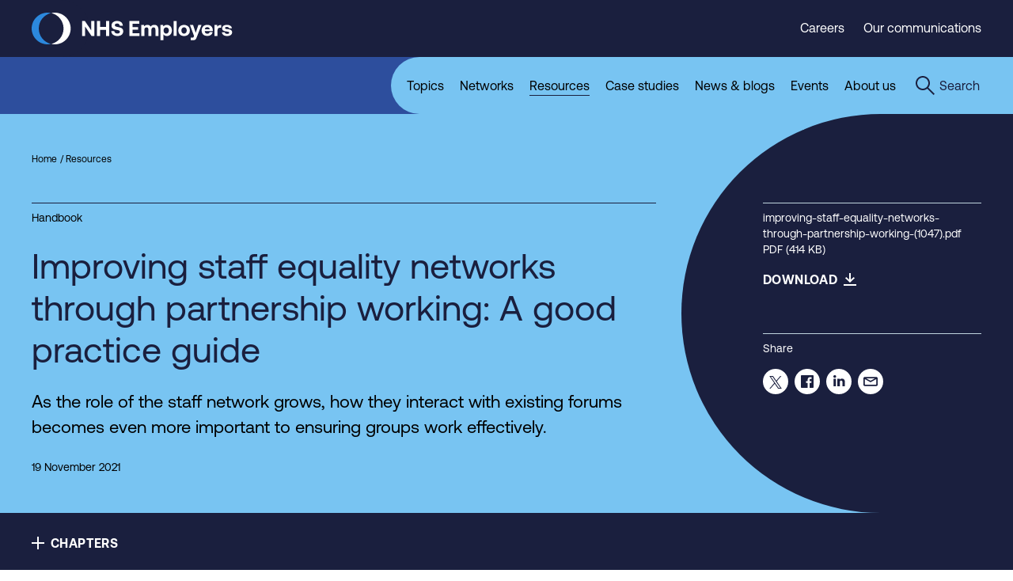

--- FILE ---
content_type: text/html; charset=UTF-8
request_url: https://www.nhsemployers.org/publications/improving-staff-equality-networks-through-partnership-working
body_size: 57961
content:
<!DOCTYPE html>
<html lang="en" dir="ltr" prefix="og: https://ogp.me/ns#" class="no-js">
<head>
  <meta charset="utf-8" />
<meta name="description" content="As the role of the staff network grows, how they interact with existing forums becomes even more important to ensuring groups work effectively." />
<meta name="keywords" content="Equality, diversity and inclusion,Health and wellbeing,NHS staff council,Staff experience" />
<link rel="canonical" href="https://www.nhsemployers.org/publications/improving-staff-equality-networks-through-partnership-working" />
<meta property="og:site_name" content="NHS Employers" />
<meta property="og:url" content="https://www.nhsemployers.org/publications/improving-staff-equality-networks-through-partnership-working" />
<meta property="og:title" content="Improving staff equality networks through partnership working" />
<meta property="og:description" content="As the role of the staff network grows, how they interact with existing forums becomes even more important to ensuring groups work effectively." />
<meta property="og:image:url" content="https://www.nhsemployers.org/sites/default/files/styles/og_image/public/2022-11/nhs-staff-council-equality-diversity-inclusion-group-logo.png?itok=8xINPG_p" />
<meta property="og:image:alt" content="NHS Staff Council - Equality, Diversity and Inclusion Group logo" />
<meta name="twitter:card" content="summary_large_image" />
<meta name="twitter:title" content="Improving staff equality networks through partnership working" />
<meta name="twitter:description" content="As the role of the staff network grows, how they interact with existing forums becomes even more important to ensuring groups work effectively." />
<meta name="twitter:image" content="https://www.nhsemployers.org/sites/default/files/styles/og_image/public/2022-11/nhs-staff-council-equality-diversity-inclusion-group-logo.png?itok=8xINPG_p" />
<meta name="twitter:image:alt" content="NHS Staff Council - Equality, Diversity and Inclusion Group logo" />
<meta name="Generator" content="Drupal 10 (https://www.drupal.org)" />
<meta name="MobileOptimized" content="width" />
<meta name="HandheldFriendly" content="true" />
<meta name="viewport" content="width=device-width, initial-scale=1.0" />
<script type="application/ld+json">{
    "@context": "https://schema.org",
    "@graph": [
        {
            "@type": "Guide",
            "copyrightYear": "2021",
            "inLanguage": "en",
            "url": "https://www.nhsemployers.org/publications/improving-staff-equality-networks-through-partnership-working",
            "name": "Improving staff equality networks through partnership working",
            "Text": "Introduction\n\nThe NHS Staff Council’s Equality, Diversity and Inclusion Group (EDIG) has produced this best practice guide to support joint partnership structures to work together with staff networks. \n\nThis guidance was developed following a survey and workshops with HR and equality, diversity and inclusion (EDI) representatives, staff-side chairs and staff network chairs. Access the summary of survey results for more detail on the responses we received.\n\nNHS England and NHS Improvement has encouraged all NHS bodies in England to establish staff equality networks and to effectively support them to be a source of staff engagement and key feedback. Support for staff equality networks also forms part of the NHS People Plan’s actions to promote staff health and wellbeing for all. \n\n\nThis guidance uses the term BAME (black, Asian and minority ethnic), this means everyone who self-identifies their ethnicity as other than white British. Staff networks will use their own terms as agreed by the network themselves.\n\n\n    \n  \n\n\n\n\n\n    \n      \n          \n      \n        Download this chapter\n\n        \n          \n            Introduction\n\n            Download icon\n          \n        \n      \n    \n  \n,  \n          \n    \n              Roles and forums\nTo help understand how joint partnership structures can support staff networks we have included an outline of key roles and forums.\n\n \n\n\n    \n  \n\n\n\n  \n      \n    \n              Staff networksStaff networks are a group of colleagues, often with a shared heritage, experience or a characteristic, that come together to support each other and work with the organisation to improve staff experience. They exist in many different formats across organisations in the public, private, third sectors and the forces and are known by many different names and acronyms.\n\nFor example, in Parliament, they are called workplace equality networks (WENs). The most popular networks in most organisations are affinity groups that are linked to the protected characteristics of the Equality Act (2010) covering age, disability, race, religion, sex and sexual orientation.\n\nEDIG’s research found that the top five main areas of focus for staff networks in the NHS were:\n\n\n\tbeing a safe space to raise concerns\n\tthe experience of staff at work, analysis of data, for example, local NHS Staff Survey results, Workforce Race Equality Standard (WRES) and Workforce Disability Equality Standard (WDES) (England sources)\n\taction planning\n\tpeer support \n\tdisseminating best practice.\n\n\n    \n  \n\n\n\n  \n      \n    \n              Joint negotiating committee (JNC) or joint partnership groupThis is a body within an NHS organisation that is made up of elected, recognised, trained independent trade union representatives known as the staff side and management side representatives including HR. The JNC meets to discuss and consult on issues relating to staff, to negotiate and agree local policies and the implementation of nationally agreed terms and conditions of employment.\n\nTrade union representatives have a range of legal rights to protect their independence and employers have a range of legal and collective agreement obligations to consult and negotiate with their recognised unions. The joint negotiating or partnership forum is the main vehicle for this.\n\nIt is good practice for JNCs to include a regular EDI agenda item and to analyse data, including local NHS Staff Survey results and equality data such as the WRES and WDES in England, and support action planning to improve the experience of staff at work.\n\n    \n  \n\n\n\n  \n      \n    \n              EDI steering group/committeeThis is a free-standing committee that brings together stakeholders such as staff side trade unions, EDI leads, network chairs and board members to advise on and co-ordinate the organisation’s EDI strategy.\n\n    \n  \n\n\n\n  \n      \n    \n              Trade union (TU) self-organised groupA network within an individual trade union which enables members with experiences in common to have a voice within the union, and to come together to support and work with each other to challenging discrimination and promoting equality in the workplace. \n\n    \n  \n\n\n\n  \n      \n    \n              Health and safety committeeThe health and safety committee is a formal committee that includes, managers and trade union safety representatives, working together to keep staff safe and healthy at work, removing potential hazards and reducing incidences of injuries, sickness absence and stress in the workplace.\n\n    \n  \n\n\n\n  \n      \n    \n              The boardThe board is an organisation’s senior decision-making body, made up of executive and non-executive directors and charged with the effective stewardship of the organisation.\n\n    \n  \n\n\n\n  \n      \n    \n              Staff-side chairA staff-side chair is a leader elected for a set period of time by the recognised trade union representatives who form the staff-side. Most staff-sides will have their own terms of reference and constitution. The role of the staff-side chair is to act as the spokesperson for the trade union group, providing leadership and representing the views of the group and their members fairly and leading negotiations and engagement with the organisation’s management. They also support effective partnership working, engaging with stakeholders and staff to ensure a diverse range of voices are engaged and that negotiation and consultation processes are properly followed.\n\n    \n  \n\n\n\n  \n      \n    \n              Trade union (TU) equality representativeAn elected representative in individual trade unions who focuses on equality. The role involves promoting fairness at work by encouraging employers to ensure EDI is prioritised within an organisation and ensuring that every member of staff receives fair treatment.\n\n    \n  \n\n\n\n  \n      \n    \n              Freedom to speak up ambassador/guardianA role employed in all NHS trusts in England to provide an alternative way for staff to raise concerns, acting as an independent source of advice., They are supported by voluntary freedom to speak up ambassadors who act as champions for the agenda. They also ensure issues are raised at a senior level of an organisation. The freedom to speak up role was introduced as a result of recommendations from the Francis review of Mid Staffordshire Hospital.\n\n    \n  \n\n\n\n  \n      \n    \n              Facility timeThis is time off from an individual’s job, granted by the employer, to enable an elected trade union representative to carry out their role. Trade union workplace representatives have a legal right to paid time off for the purpose of carrying out their duties. Duties include collective bargaining on terms and conditions of employment, redundancies, job evaluation, policy development, disciplinary or bullying and harassment as well as representing individual trade union members in disciplinary and grievance proceedings, information and consultation, meeting with management and keeping trade union members informed about negotiations.\n\n    \n  \n\n\n\n\n\n    \n      \n          \n      \n        Download this chapter\n\n        \n          \n            Roles and forums\n\n            Download icon\n          \n        \n      \n    \n  \n,  \n          \n    \n              Guidance to joint partnership structuresWith the focus on strengthening the role of staff networks, it is likely that most organisations will be looking to set up new networks or review existing ones. Joint partnership structures are well-placed to offer expertise and support to their employer in this work.\n\nThis guidance sets how joint partnership structures can work together to facilitate the creation of strong staff networks. This includes establishing effective ways of working across the organisation with clear lines of accountability and understanding of respective roles and responsibilities. This can also support the sustainability of networks, as it ensures that structures are established if staff network or partnership forum representatives change.\n\n    \n  \n\n\n\n  \n      \n    \n              1. Set upJoint partnership structures should offer advice on the following aspects of setting up or reviewing networks.\n\nMaximising participation\n\nNetworks need to be inclusive and draw membership from across the whole workforce. \n\nJoint partnership structures can play a role by:\n\n\n\n\tidentifying gaps in demographic data and agreeing actions to improve data levels\n\tadvising on how to get information about the networks to under-represented groups\n\tgetting agreement that all eligible staff are entitled to time off to participate in network meetings and dealing in partnership with any issues or difficulties that arise with this\n\tliaising with bank, agency and sub-contractor leads to ensure that temporary and sub-contracted workforces are supported to participate in networks.\n\n\n\nSupport and resources\n\nFor networks to be sustainable and effective they need to be supported and resourced.\n\nJoint partnership structures can advise on:\n\n\n\n\tsetting a budget and accounting processes for the network and how admin support will be provided\n\tdrawing up agreements on protected time and backfill for network leadership positions, being clear that this protected time is separate and distinct from trade union facility time, and in situations where these positions are filled by TU reps, this time will be in addition to time off for their trade union role\n\tother facilities to help networks be effective including access to technology, communications channels, meeting space and events organisation\n\tidentifying and meeting training needs for leadership roles.\n\n\n\nSee our top 10 tips detailed in the \u0027getting started\u0027 chapter. These tips may help network leads think through their role and how to get started.\n\nLeadership\n\nNetworks require leadership teams who can organise the work programme and represent the network in engagements with organisational structures, including the board, the joint partnership forum and other committees.\n\nFor networks to thrive, leadership needs to be inclusive and sustainable with attention to succession-planning.\n\nCurrent practice shows there are a range of different leadership roles in use, including chair, vice-chair secretary, management committees and approaches to filling them, including elections from among the staff eligible for the network, secondments, development time, or creation of specific posts and recruiting to them.\n\nJoint partnership structures can advise on pros and cons and a range of issues which may arise depending on the model chosen:\n\n\n\n\tGood practice around terms of office, which balance time and space for individual development, against the need to refresh and bring through new leaders.\n\tThe fair and democratic processes for running elections.\n\tTaking account of the role in appraisals and objective setting.\n\tJob evaluation issues where specific posts are created – and assessment of the impact of paid roles on ability to speak up.\n\tMentoring and support arrangements for leaders – staff side and management-side chairs could play a role in this.\n\n\n\n\nTerms of reference\n\n\nJoint partnership structures can advise on terms of reference and good practice around reflection and review. Those responsible for setting up a network may want to use our detailed checklist found in the annex.\n\nJoint partnership structures will have particular expertise to offer in areas such as, decision-making and voting, confidentiality and information governance and meeting organisation.\n\n    \n  \n\n\n\n  \n      \n    \n              2. Ways of workingEDIG’s research found that the majority of staff network chairs felt that their network would benefit from the support of both HR/EDI and trade union representatives. We also found that when EDI was included as an agenda item at JNCs, that overwhelmingly, the relevant staff network chair was invited to contribute. This provides a good link and can ensure that work programmes complement each other and areas where closer working could be of benefit are identified. At the workshops EDIG ran we often heard about the good relationships in workplaces that have meant potential issues could be resolved quickly.\n\nWe also found that many staff network chairs had dual roles such as, trade union reps and freedom to speak up ambassadors, creating natural links between these forums and areas of work. Where this isn’t the case there might not be a formal link between networks and other forums. Setting up a formal relationship between network chairs and joint partnership groups ensures there are structural links which remain, whoever is in post.\n\nJoint partnerships can establish these links in a variety of ways:\n\n\n\tthrough regular check-ins with management side and staff side leads\n\ta regular agenda item with contributions from network chairs at JNC meetings\n\tat relevant sub committees, for example EDI or policy steering groups.\n\n\nIt will also be  helpful to agree mechanisms for networks to bringing relevant issues to JNCs, both formally and informally. \n\nMany networks have specific membership positions for staff-side leads which means they can ensure good links and information flow between structures and offer their expertise and support to network members.\n\n\nLinks with health and safety structures\n\n\n\nHealth and safety committees are another forum where links with staff networks may usefully be established. Bullying and harassment will often be a key health and safety concern for staff networks and one where health and safety committees may well be supporting wider work to change organisational cultures. The NHS Staff Council Health, Safety and Wellbeing Partnership Group has produced useful information on bullying at work: Bullying in healthcare - NHS Employers.\n\nAccess to trade unions\n\nWhile much of the support to networks can and should be provided jointly, it is also beneficial for network leads to have access to staff side leads to seek advice and feedback on areas of concern or intelligence that they may not feel able to raise formally and directly with the employer. Trade union engagement with network members will help identify issues which are more appropriately dealt with as casework rather than networking or peer support. \n\nIn England direct channels through to freedom to speak up guardians will also be helpful.\n\nAccess to the organisation’s board\n\nNetworks will be most effective if they have visible and high-level support and engagement from the board of the organisation. This could take the form of board director sponsors or champions, and regular attendance and reporting at board meetings.\n\nJoint partnership forums can facilitate and support this by ensuring board engagement takes place and ensuring board-level understanding of respective roles, responsibilities and work programmes and how they interact.\n\n\n    \n  \n\n\n\n  \n      \n    \n              3. Work programmes\nStaff networks need to identify the priorities their members wish to work on and agree objectives and work programmes which are realistic and achievable. EDIG’s survey found that the areas of their work that network leads felt would most benefit from the support of trade union and EDI/HR support were:\n\n\n\tstaff experience\n\tbullying, harassment and violence\n\tdisseminating best practice and initiatives\n\thelping to identify members to carry out specific roles such as mentors, recruitment panel members\n\tpre-emptive vetting of disciplinary proceedings.\n\tConsultation with Joint partnership structures to establish how network work programmes interact with joint partnership agendas will be key. \n\n\nThere will be key areas of joint negotiating and consultation work to which partnerships may wish to seek input from networks. These include:\n\n\n\n\treviewing HR policies\n\tissues on relevant pay, terms and conditions\n\traising concerns \n\tissues with bullying, harassment and violence\n\thealth and wellbeing.\n\n\nIt\u0027s important to agree how this input will be sought including timelines and channels for exchange of information and submission of views. For example, draft policies might be shared with network leads for comments, staff aside and management side might attend network meetings and run engagement sessions on a particular topic.\n\n\nOrganisational action planning around issues of workforce race, disability and other equality strands should be done in partnership. Engaging unions and staff networks as sources of information and feedback on staff experiences and providing opportunities to influence and shape action plans\n\nJoint partnership structures should engage the views of staff networks in assessing and monitoring effectiveness and impact of action plans and formulating changes and improvements.\n\n\n    \n  \n\n\n\n\n\n    \n      \n          \n      \n        Download this chapter\n\n        \n          \n            Guidance to joint partnership structures\n\n            Download icon\n          \n        \n      \n    \n  \n,        \n    \n            Getting started \n    \n  \n\n\n  \n              \n      \n      \n      \n      \n        Top 10 tips for network leads\n\n\n\tBe clear on your super objective – what is it you want to change or make happen, consider a timeline to maintain focus?\n\tMap out who your stakeholders are/ who you need to influence?\n\tArticulate who your members will be – map out the membership.\n\tDevelop your terms of reference.\n\tEstablish your governance structure.\n\tMap your actions to address measurable change – check against your organisation’s inclusion and diversity strategy.\n\tDevelop a communications plan – to attract members and to work on the activities.\n\tWelcome everyone and listen to their ideas.\n\tIf you are the founder of the network, always bring the work of the network back to the core objective.\n\tRemember, your role is more to signpost to support, than to solve issues.\n\n\n    \n  \n\n      \n    \n               \n\n\n\n\nAdvice on drawing up terms of reference\n\nThings to consider include the following:\n\n\n1.  Aims\n\n\n\n\n\tA name for the staff network.\n\tIts role and responsibilities.\n\tWho is eligible to participate? Is it only for staff with the relevant protected characteristic or experience, or is it open to allies?\n\tIf it support patients and carers (from specific communities) as well as staff who are also service users who may experience health inequalities\n\tHow the group aligns to the organisation’s vision and values \n\tHow the group aligns to strategic business planning \n\tResponsibilities under the Equality Act 2010 \n\tHow the group reflects the values and beliefs of the NHS Constitution \n\tFormal terms of reference (see example) \n\tImplementing a confidentiality clause to: \n\n\n\n\n                  - give members assurance that issues can be discussed confidentially \n                  - to protect membership identity (for example, not ‘outing’ LGBT staff) \n                  - create a forum where staff have the confidence to openly discuss concerns.\n\n2.  Membership \n\n\n\n\n\tA process for appointing members.\n\tRecruiting specific roles such as a chair/ co or vice chair, finance officer and social secretary.\n\tEnsuring a good gender balance.\n\tIf patient/ public members are involved.\n\tIf there is formal trade union representation within the group.\n\tDuration of membership.\n\tWhether members can be removed from the group for inappropriate behaviour.\n\n\n\n\n3.  Accountability / reporting\n\n\n\n\n\tA structure for reporting on the group’s activities.\n\tInternal governance processes.\n\tHow the group’s activities will support organisational equality objectives/ frameworks (for example, EDS2 in England).\n\tHow often to review the relevance and value of the group’s work and its terms of reference.\n\tProducing an annual report.\n\tReporting into the organisational governance system.\n\n\n\n\n4.  Logistics\n\n\n\n\n\tA method/ approach to working (for example, a shared learning approach).\n\tSecretariat support to organise the meetings.\n\tThe format of meetings.\n\tThe regularity of meetings and where will they be held.\n\tA budget to provide refreshments.\n\tWhether the meetings will be face-to-face, virtual or a mixture of the two.\n\tIf the chair of the meetings will be rotated around the group.\n\tWays to record discussions (for example, minutes or an action log).\n\tGenerating topics for agendas.\n\tHow and when to circulate meeting papers.\n\tIf non-members can attend meetings.\n\tWhether any sub groups are required.\n\n\n\n\n5.  Communications\n\n\n\n\n\tMethods of sharing information and resources with the group.\n\tDealing with confidential materials and copyright issues.\n\tOnline functionality for the group (for example, an intranet page) and which members will maintain the content.\n\n\n\n\nAn example of a staff network’s terms of reference are shown below.\n\n\nExample terms of reference\n\nDefinition\n\nBlack, Asian and minority ethnic (BAME) means everyone who self-identifies their ethnicity as other than white British. \n\nAims and objectives\n\nThe aim of the network is to provide a forum to: \n\n\n\n\tsupport BAME staff\n\tenable BAME staff to feel that they are part of and have a vital role to play in the organisation \n\tdiscuss issues affecting BAME staff with key decision makers \n\tassist in formulating new and reviewing existing policies and procedures \n\tassist the organisation in meeting its statutory obligations regarding its duty under the Equality Act 2010 \n\tassist in the identification of training needs, advise on the provision of courses to meet those needs, and on the content of courses with equality and diversity implications as they relate to BAME staff\n\tprovide an arena for staff to raise their concerns, in a safe and confidential environment \n\tprovide an opportunity for staff to update each other on local and national policy and developments.\n\n\n\n    \n  \n\n\n\n\n\n    \n      \n          \n      \n        Download this chapter\n\n        \n          \n            Getting started \n\n            Download icon\n          \n        \n      \n    \n  \n,  \n          \n    \n              MembershipMembership is open to all permanent and temporary staff who work within the organisation and who define themselves as BAME. Membership is renewed annually.\n\n\n\n\n\n\n\n\n\n\n\n    \n  \n\n\n\n  \n      \n    \n              The executive committee and officersAn executive committee will be elected for a 12-month period at the annual general meeting (AGM). The role of the executive committee is to undertake the work of the network in between meetings and represent the network within and outside the organisation.\n\nThe executive committee will consist of the following officers: \n\n\n\n\tChairperson \n\tVice chair \n\tSecretary \n\tCommunications/ membership officer \n\tOfficer without portfolio\n\n\n\n    \n  \n\n\n\n  \n      \n    \n              Frequency of meetingsMeetings will be held bimonthly. The terms of reference include scope for smaller work groups to be identified to drive work programmes forward. In the longer term, there may be a need to review the frequency of the meetings on a quarterly basis.\n\n    \n  \n\n\n\n  \n      \n    \n              Annual general meeting (AGM)One of the network meetings will be an annual general meeting to:\n\n\n\n\tagree list of officers and elect \n\treview terms of reference \n\tplan the annual work programme \n\tpresent the annual report from the chair of the network.\n\n\n\n    \n  \n\n\n\n  \n      \n    \n              QuorumFor the staff network meeting to be quorate, there will be an attendance of five members or a quarter of the membership (whatever is greater) for the meeting to take place. The chair or vice chair must be present.\n\n    \n  \n\n\n\n  \n      \n    \n              ReportingThe network will report to the organisation’s People Committee (executive forum) and also to its Board committee on Workforce.\n\n    \n  \n\n\n\n  \n      \n    \n              ReviewThe terms of reference will be reviewed annually.\n\n    \n  \n\n\n\n  \n      \n    \n              Purpose of the network1.1. To create a supportive working environment and policy framework for black and minority ethnic (BAME) colleagues while also encouraging all staff within the organisation to understand the needs of BAME individuals within the community. \n\n2. Aims \n\n2.1. To work with the organisation to eliminate discriminations experienced by BAME staff and to promote general equality of opportunity. \n\n2.2. To influence policy making and monitor existing policies to ensure that the BAME equality perspective is proactively considered. \n\n2.3. To provide a support function to colleagues, through the development of virtual networks and meetings, where issues can be openly discussed. Some support may involve signposting staff to external services or trade union representatives. \n\n2.4. To develop and maintain a virtual network that provides support and promotes diversity generally within the workforce. \n\n2.5. To support the organisation with the training of staff at all levels so they can better understand the perspective and needs of BAME staff and service users. \n\n2.6. To gain and share an understanding of the experiences of BAME staff and service users, and highlight any health inequalities that influence service delivery. \n\n2.7. To celebrate the diversity of the workforce by participating in national and local events such as community events and Black History Month (October). \n\n2.8. To promote the service as a healthcare provider and employer within the local BAME communities. \n\n2.9. To promote opportunities for social networking. \n\n3. Membership and representation \n\n3.1. The network will be open to all BAME employees within the organisation. Engagement is also welcomed from other employees who are committed to the aims of the network. \n\n3.2. The network will also be open to colleagues who have a role in supporting the work environment for BAME colleagues and experience of patients. \n\n3.3. It is expected that the majority of the membership will be made up of people who define themselves to be from the black and minority ethnic community.\n\n4. Roles within the network \n\n4.1. The network will elect a chairperson or chairperson to co-ordinate the activities of the network and fulfil the following tasks: \n\n\n\tchair meetings (on a rotational basis if more than one) or delegate to another individual if not available \n\tset dates for the meetings and organise a suitable space to be available \n\tset an agenda for each meeting and send this out to participants in advance \n\tcirculate minutes or notes from each meeting to all participants of the group \n\tbe the link person to the diversity and inclusion advisor for the organisation and keep all participants aware of significant changes in the organisation between meetings. \n\n\n4.2.The network will elect an information officer who will have responsibility for supporting the following functions: \n\n\n\tensuring an information repository is kept for the network and as much information is made accessible to the group through all available medias \n\tcoordinating information being held on the internet and intranet, linking to information technology colleagues as necessary \n\tkeeping an up-to-date record of members of the group so information can be effectively distributed. \n\n\n4.3. The network will elect a social officer who will have responsibility for supporting the following functions: \n\n\n\tbeing aware of all events and networking opportunities within the organisation that the network can link to \n\tfostering links between the organisation’s BAME network and other similar groups, either within services or other parts of the health economy \n\tlinking with the organisation of a limited number of key events which the network will attend and co-ordinate the organisation’s response \n\tproviding support to colleagues arranging events that link to the BAME community but which the network is not formally involved \n\tcoordinating a limited number of social events around the activities of the group for members of the network and other BAME colleagues within the organisation. \n\n\n4.4. The election of people into the above roles will take place every six months, recognising that these roles are voluntary and additional to the main job role of each individual. \n\n4.5. Other roles may be allocated to individuals on a temporary or permanent basis dependant on the activities of the group.\n\n4.6. Individuals assuming specified roles within the network can expect to be supported in their role in negotiation with the organisation. This support can take the form of mentorship, relief from normal duties (for a specified number of hours) or expenses. \n\n4.7. The decision making capacity of the group is based on a majority vote being achieved from attendees of any particular meeting. Where it is not possible to apportion a majority, the chairperson will cast the final decision. \n\n5. Frequency of meetings \n\n5.1. The network will meet every month and the locations will be moved around the geographical area of the organisation to enable individuals to attend. It is recognised that no one location is suitable for the whole group and the organisation’s headquarters provides the most central location for ad-hoc events. \n\n5.2. Where it is known in advance that less than four members of the network can attend a meeting, this can be cancelled at the discretion of the chairperson. This is to ensure any decisions made are from a representative sample of the network. \n\n6. Confidentiality \n\n6.1. At no point is anyone under any obligation to declare any information about themselves that they do not wish to share. \n\n6.2. The group will operate a safe space approach to meetings and treat all network members with dignity and respect. \n\n6.3. To assist with confidentiality, records will be kept of attendees to each meeting, but names will not be included on notes or minutes that are circulated outside the group. \n\n7. Records \n\n7.1. The network will keep notes or minutes of each meeting held. Support may be provided from within the organisation to enable this to be complied with. Notes or minutes will be published where members of the organisation can access them on the intranet but no names will be included. \n\n8. Relationships and reporting \n\n8.1. The BAME network will be an autonomous group within the organisation and will link with the organisation’s diversity and inclusion advisor. \n\n8.2. The network may be required to provide brief reports for the organisation’s executive group as and when required. The organisation’s diversity and inclusion advisor will provide assistance if needed to individuals concerned. \n\n8.3. Relationships with key functions may be required, such as the corporate communications team for any externally-facing documentation and for updating the intranet.\n\n \n\n    \n  \n\n\n\n\n\n    \n      \n          \n      \n        Download this chapter\n\n        \n          \n            Membership\n\n            Download icon",
            "copyrightHolder": {
                "@type": "Organization",
                "name": "NHS Employers",
                "logo": {
                    "@type": "ImageObject",
                    "url": "https://www.nhsemployers.org//assets/img/default-social-share.png",
                    "width": "1504",
                    "height": "846"
                }
            },
            "description": "As the role of the staff network grows, how they interact with existing forums becomes even more important to ensuring groups work effectively.",
            "datePublished": "2021-11-19",
            "dateModified": "2025-01-30",
            "publisher": {
                "@type": "Organization",
                "name": "NHS Employers",
                "logo": {
                    "@type": "ImageObject",
                    "url": "https://www.nhsemployers.org//assets/img/default-social-share.png",
                    "width": "1504",
                    "height": "846"
                }
            }
        }
    ]
}</script>
<link rel="icon" href="/core/misc/favicon.ico" type="image/vnd.microsoft.icon" />

    <title>Improving staff equality networks through partnership working | NHS Employers</title>
    <link rel="stylesheet" href="https://fonts.googleapis.com/css?family=Barlow:400,500,700"/>
    <style>
      .c-page-header picture img {
        object-fit: cover;
      }
    </style>
        <link rel="apple-touch-icon" sizes="180x180"
          href="/themes/custom/nhse/assets/favicon/apple-touch-icon.png">
    <link rel="icon" type="image/png" sizes="32x32"
          href="/themes/custom/nhse/assets/favicon/favicon-32x32.png">
    <link rel="icon" type="image/png" sizes="16x16"
          href="/themes/custom/nhse/assets/favicon/favicon-16x16.png">
    <link rel="mask-icon" href="/themes/custom/nhse/assets/favicon/safari-pinned-tab.svg" color="#1a1f3e">
    <link rel="shortcut icon" href="/themes/custom/nhse/assets/favicon/favicon.ico">
    <meta name="msapplication-TileColor" content="#ffffff">
    <meta name="msapplication-TileImage" content="/ms-icon-144x144.png">
    <meta name="msapplication-config" content="/themes/custom/nhse/assets/favicon/browserconfig.xml">
    <meta name="theme-color" content="#1e1e46">
    <link rel="stylesheet" media="all" href="/modules/contrib/search_autocomplete/css/themes/minimal.css?t8yttz" />
<link rel="stylesheet" media="all" href="/core/assets/vendor/jquery.ui/themes/base/core.css?t8yttz" />
<link rel="stylesheet" media="all" href="/core/assets/vendor/jquery.ui/themes/base/autocomplete.css?t8yttz" />
<link rel="stylesheet" media="all" href="/core/assets/vendor/jquery.ui/themes/base/menu.css?t8yttz" />
<link rel="stylesheet" media="all" href="/themes/contrib/stable/css/system/components/progress.module.css?t8yttz" />
<link rel="stylesheet" media="all" href="/themes/contrib/stable/css/system/components/ajax-progress.module.css?t8yttz" />
<link rel="stylesheet" media="all" href="/themes/contrib/stable/css/system/components/autocomplete-loading.module.css?t8yttz" />
<link rel="stylesheet" media="all" href="/themes/contrib/stable/css/system/components/align.module.css?t8yttz" />
<link rel="stylesheet" media="all" href="/themes/contrib/stable/css/system/components/fieldgroup.module.css?t8yttz" />
<link rel="stylesheet" media="all" href="/themes/contrib/stable/css/system/components/container-inline.module.css?t8yttz" />
<link rel="stylesheet" media="all" href="/themes/contrib/stable/css/system/components/clearfix.module.css?t8yttz" />
<link rel="stylesheet" media="all" href="/themes/contrib/stable/css/system/components/details.module.css?t8yttz" />
<link rel="stylesheet" media="all" href="/themes/contrib/stable/css/system/components/hidden.module.css?t8yttz" />
<link rel="stylesheet" media="all" href="/themes/contrib/stable/css/system/components/item-list.module.css?t8yttz" />
<link rel="stylesheet" media="all" href="/themes/contrib/stable/css/system/components/js.module.css?t8yttz" />
<link rel="stylesheet" media="all" href="/themes/contrib/stable/css/system/components/nowrap.module.css?t8yttz" />
<link rel="stylesheet" media="all" href="/themes/contrib/stable/css/system/components/position-container.module.css?t8yttz" />
<link rel="stylesheet" media="all" href="/themes/contrib/stable/css/system/components/reset-appearance.module.css?t8yttz" />
<link rel="stylesheet" media="all" href="/themes/contrib/stable/css/system/components/resize.module.css?t8yttz" />
<link rel="stylesheet" media="all" href="/themes/contrib/stable/css/system/components/system-status-counter.css?t8yttz" />
<link rel="stylesheet" media="all" href="/themes/contrib/stable/css/system/components/system-status-report-counters.css?t8yttz" />
<link rel="stylesheet" media="all" href="/themes/contrib/stable/css/system/components/system-status-report-general-info.css?t8yttz" />
<link rel="stylesheet" media="all" href="/themes/contrib/stable/css/system/components/tablesort.module.css?t8yttz" />
<link rel="stylesheet" media="all" href="/core/assets/vendor/jquery.ui/themes/base/theme.css?t8yttz" />
<link rel="stylesheet" media="all" href="/modules/contrib/paragraphs/css/paragraphs.unpublished.css?t8yttz" />
<link rel="stylesheet" media="all" href="/themes/contrib/stable/css/core/assets/vendor/normalize-css/normalize.css?t8yttz" />
<link rel="stylesheet" media="all" href="/themes/contrib/stable/css/core/normalize-fixes.css?t8yttz" />
<link rel="stylesheet" media="all" href="/themes/contrib/classy/css/components/breadcrumb.css?t8yttz" />
<link rel="stylesheet" media="all" href="/themes/contrib/classy/css/components/button.css?t8yttz" />
<link rel="stylesheet" media="all" href="/themes/contrib/classy/css/components/collapse-processed.css?t8yttz" />
<link rel="stylesheet" media="all" href="/themes/contrib/classy/css/components/container-inline.css?t8yttz" />
<link rel="stylesheet" media="all" href="/themes/contrib/classy/css/components/details.css?t8yttz" />
<link rel="stylesheet" media="all" href="/themes/contrib/classy/css/components/exposed-filters.css?t8yttz" />
<link rel="stylesheet" media="all" href="/themes/contrib/classy/css/components/field.css?t8yttz" />
<link rel="stylesheet" media="all" href="/themes/contrib/classy/css/components/form.css?t8yttz" />
<link rel="stylesheet" media="all" href="/themes/contrib/classy/css/components/icons.css?t8yttz" />
<link rel="stylesheet" media="all" href="/themes/contrib/classy/css/components/inline-form.css?t8yttz" />
<link rel="stylesheet" media="all" href="/themes/contrib/classy/css/components/item-list.css?t8yttz" />
<link rel="stylesheet" media="all" href="/themes/contrib/classy/css/components/link.css?t8yttz" />
<link rel="stylesheet" media="all" href="/themes/contrib/classy/css/components/links.css?t8yttz" />
<link rel="stylesheet" media="all" href="/themes/contrib/classy/css/components/menu.css?t8yttz" />
<link rel="stylesheet" media="all" href="/themes/contrib/classy/css/components/more-link.css?t8yttz" />
<link rel="stylesheet" media="all" href="/themes/contrib/classy/css/components/pager.css?t8yttz" />
<link rel="stylesheet" media="all" href="/themes/contrib/classy/css/components/tabledrag.css?t8yttz" />
<link rel="stylesheet" media="all" href="/themes/contrib/classy/css/components/tableselect.css?t8yttz" />
<link rel="stylesheet" media="all" href="/themes/contrib/classy/css/components/tablesort.css?t8yttz" />
<link rel="stylesheet" media="all" href="/themes/contrib/classy/css/components/tabs.css?t8yttz" />
<link rel="stylesheet" media="all" href="/themes/contrib/classy/css/components/textarea.css?t8yttz" />
<link rel="stylesheet" media="all" href="/themes/contrib/classy/css/components/ui-dialog.css?t8yttz" />
<link rel="stylesheet" media="all" href="/themes/contrib/classy/css/components/messages.css?t8yttz" />
<link rel="stylesheet" media="all" href="/themes/contrib/classy/css/components/progress.css?t8yttz" />
<link rel="stylesheet" media="all" href="/themes/nhsc-shared/nhsc_base/assets/css/style.min.css?t8yttz" />
<link rel="stylesheet" media="all" href="/themes/nhsc-shared/nhsc_base/../../../libraries/nhsc_pattern_library/dist/css/global.css?t8yttz" />

      
        <!-- Google Tag Manager -->
        <script>(function (w, d, s, l, i) {
            w[l] = w[l] || [];
            w[l].push({
              'gtm.start':
                new Date().getTime(), event: 'gtm.js'
            });
            var f = d.getElementsByTagName(s)[0],
              j = d.createElement(s), dl = l != 'dataLayer' ? '&l=' + l : '';
            j.async = true;
            j.src =
              'https://www.googletagmanager.com/gtm.js?id=' + i + dl;
            f.parentNode.insertBefore(j, f);
          })(window, document, 'script', 'dataLayer', 'GTM-NK53LG5');</script>
        <!-- End Google Tag Manager -->
        </head>
<body class="path-node page-node-type-chapterised-publication employers-child-theme">
<!-- Google Tag Manager (noscript) -->
<noscript>
  <iframe src="https://www.googletagmanager.com/ns.html?id=GTM-NK53LG5"
          height="0" width="0" style="display:none;visibility:hidden"></iframe>
</noscript>
<!-- End Google Tag Manager (noscript) -->
<a href="#main-content" class="visually-hidden focusable skip-link">
  Skip to main content
</a>


  <div class="dialog-off-canvas-main-canvas" data-off-canvas-main-canvas>
    
  <div class="region region-pre-header">
    <div data-drupal-messages-fallback class="hidden"></div>

  </div>


<header role="banner">
    
                                                                                                                                              
  
  
<header class="c-header js-header">
  <div class="c-header__top js-header-top">
    <div class="o-container">
            <div class="c-header__logo-wrapper">
                  <a class="c-header__logo-link" href="/" title="Go back to the homepage">
              <svg class="o-logo" width="254" height="40" xmlns="http://www.w3.org/2000/svg" viewBox="0 0 254 40">
    <g>
      <g class="o-logo__text">
        <path fill="currentColor" d="M63.7,29.4V10.6h3.6l8,11.8V10.6h4v18.8h-3.7l-8-11.8v11.8H63.7z"/>
        <path fill="currentColor" d="M82.6,10.6h4v7.5H94v-7.5h4v18.8h-4v-7.7h-7.4v7.7h-4V10.6z"/>
        <path fill="currentColor" d="M104.4,23.3c0.1,1.8,1.6,3.1,3.9,3.1c1.8,0,3.2-0.8,3.2-2.3c0-1.6-1.5-1.9-4.7-2.5c-3.2-0.6-5.9-1.6-5.9-5.4
				c0-3.3,2.8-5.7,7-5.7c4.4,0,7.2,2.3,7.3,5.9h-3.9c-0.2-1.6-1.4-2.7-3.3-2.7c-1.7,0-2.9,0.7-2.9,2.2c0,1.5,1.5,1.8,4.6,2.4
				c3.2,0.6,6.1,1.6,6,5.3c0,3.5-2.9,5.9-7.3,5.9c-4.8,0-7.7-2.5-7.8-6.3L104.4,23.3z"/>
        <path fill="currentColor" d="M123.4,10.6H136v3.5h-8.6v4.2h7v3.3h-7v4.3h8.9v3.5h-12.9V10.6z"/>
        <path fill="currentColor" d="M160.2,21.5v7.9h-3.8v-7.7c0-2.1-0.7-3.1-2.4-3.1c-1.6,0-2.7,1.2-2.7,3.3v7.5h-3.8v-7.7
				c0-2.1-0.7-3.1-2.4-3.1c-1.6,0-2.7,1.3-2.7,3.3v7.5h-3.8V15.6h3.3l0.3,1.7c0.8-1.1,2-1.8,4-1.9c1.7,0,3.3,0.6,4.1,2.3
				c1-1.5,2.6-2.3,4.7-2.3C158,15.4,160.2,17,160.2,21.5z"/>
        <path fill="currentColor" d="M177.2,22.5c0,4.3-2.7,7-6.4,7c-1.9,0-3.3-0.8-4.2-1.9v7.1h-3.8V15.6h3.3l0.4,1.9c0.9-1.2,2.3-2.1,4.2-2.1
				C174.5,15.4,177.2,18.2,177.2,22.5z M173.4,22.5c0-2.3-1.3-3.9-3.4-3.9c-2.1,0-3.3,1.6-3.3,3.9c0,2.4,1.3,4,3.3,4
				C172,26.4,173.4,24.8,173.4,22.5z"/>
        <path fill="currentColor" d="M179.4,10.6h3.8v18.7h-3.8V10.6z"/>
        <path fill="currentColor" d="M185.3,22.5c0-4.2,2.9-7,7.3-7c4.4,0,7.3,2.8,7.3,7c0,4.3-2.9,7-7.3,7C188.2,29.5,185.3,26.7,185.3,22.5z
				 M196,22.5c0-2.3-1.3-4-3.4-4c-2.1,0-3.4,1.6-3.4,4s1.3,4,3.4,4C194.7,26.4,196,24.8,196,22.5z"/>
        <path fill="currentColor" d="M200,15.6h4l3.3,9.8l3.3-9.8h4l-6.1,15.7c-0.9,2.3-1.6,3.4-3.7,3.4h-3.7v-3.2h2.1c1,0,1.3-0.2,1.7-1.2
				l0.3-0.9L200,15.6z"/>
        <path fill="currentColor" d="M214.8,22.5c0-4.3,2.8-7.1,7.1-7.1c4.1,0,6.9,2.6,7,6.6c0,0.4,0,0.9-0.1,1.3h-10v0.2c0.1,2,1.3,3.1,3.2,3.1
				c1.5,0,2.6-0.7,2.9-2h3.7c-0.4,2.7-2.8,4.8-6.5,4.8C217.6,29.5,214.8,26.8,214.8,22.5z M225,20.9c-0.3-1.7-1.4-2.6-3.1-2.6
				c-1.6,0-2.9,1-3.1,2.6H225z"/>
        <path fill="currentColor" d="M239.4,15.6V19h-1.5c-2.2,0-3.1,1.5-3.1,3.6v6.8H231V15.6h3.4l0.3,2.1c0.8-1.2,1.8-2.1,4-2.1H239.4z"/>
        <path fill="currentColor" d="M244.1,24.8c0.1,1.2,1.2,2,3,2c1.6,0,2.5-0.5,2.5-1.5c0-1.1-0.9-1.2-3.2-1.5c-3.2-0.4-5.7-1.1-5.7-3.9
				c0-2.7,2.4-4.5,5.9-4.5c3.7,0,6.2,1.6,6.4,4.4h-3.6c-0.1-1.1-1.2-1.8-2.7-1.8c-1.5,0-2.4,0.5-2.4,1.4c0,1,1.2,1.2,3.2,1.4
				c3.2,0.3,5.8,1,5.8,4.2c0,2.7-2.6,4.5-6.3,4.5c-3.8,0-6.4-1.8-6.6-4.7H244.1z"/>
      </g>

      <g class="o-logo__icon">
        <path class="o-logo__icon-right" fill="currentColor" d="M40.3,20c0-9.5-6.6-17.5-15.5-19.5C26.2,0.2,27.7,0,29.3,0c11,0,20,9,20,20s-9,20-20,20c-1.5,0-3-0.2-4.5-0.5
			C33.6,37.5,40.3,29.5,40.3,20"/>
        <path class="o-logo__icon-left t-mid-colour" d="M9,20c0-9.5,6.6-17.5,15.5-19.5C23,0.2,21.5,0,20,0C9,0,0,9,0,20s9,20,20,20c1.5,0,3-0.2,4.5-0.5
			C15.6,37.5,9,29.5,9,20"/>
      </g>
    </g>
  </svg>
          </a>
        
              </div>

                    <nav class="c-header__secondary-nav c-header__secondary-nav--desktop"
             aria-label="">
          <ul class="c-header__secondary-nav-list">
                          <li class="c-header__secondary-nav-list-item">
                <a class="c-header__secondary-nav-list-link"
                   href="/jobs">
                  <span class="c-header__secondary-nav-list-link-text">Careers</span>
                </a>
              </li>
                          <li class="c-header__secondary-nav-list-item">
                <a class="c-header__secondary-nav-list-link"
                   href="/our-communications">
                  <span class="c-header__secondary-nav-list-link-text">Our communications</span>
                </a>
              </li>
                      </ul>

                    <div class="c-header__ba-button js-browsealoud-link">
            <div id="__ba_panel"></div>
          </div>
        </nav>
      
            <div class="c-header__mobile-menu-button-wrapper t-dark-bg">
        <button class="c-header__hamburger js-mobile-menu-toggle" aria-label="Open mobile menu"
                aria-controls="mobile-menu" aria-expanded="false">
          <span class="u-accessible-hide">Mobile menu</span>
          <span class="c-header__hamburger-line c-header__hamburger-line--top"></span>
          <span class="c-header__hamburger-line c-header__hamburger-line--middle"></span>
          <span class="c-header__hamburger-line c-header__hamburger-line--bottom"></span>
        </button>
      </div>

              <a href="/search" class="t-dark-bg c-header__mobile-search-button-wrapper" title="Search all content"
           type="submit" value="">
          <span class="c-header__search-button-text">Search</span>
          <svg xmlns="http://www.w3.org/2000/svg" width="24px" height="24px" viewBox="0 0 24 24">
            <title>Search icon</title>
            <g stroke="none" stroke-width="1" fill="none" fill-rule="evenodd">
              <g transform="translate(-1144.000000, -96.000000)">
                <g transform="translate(1144.000000, 96.000000)">
                  <rect id="Rectangle" x="0" y="0" width="24" height="24"></rect>
                  <path
                    d="M9,4.4408921e-14 C13.9705627,4.4408921e-14 18,4.02943725 18,9 C18,11.1193169 17.2674706,13.0675423 16.0417941,14.605294 L24.0416306,22.6066017 L22.627417,24.0208153 L14.6290409,16.0228011 C13.0876226,17.2598993 11.1302412,18 9,18 C4.02943725,18 9.9475983e-14,13.9705627 9.9475983e-14,9 C9.9475983e-14,4.02943725 4.02943725,4.4408921e-14 9,4.4408921e-14 Z M9,2 C5.13400675,2 2,5.13400675 2,9 C2,12.8659932 5.13400675,16 9,16 C12.8659932,16 16,12.8659932 16,9 C16,5.13400675 12.8659932,2 9,2 Z"
                    fill="currentColor"></path>
                </g>
              </g>
            </g>
          </svg>
        </a>
          </div>
  </div>

  <div class="c-header__bottom t-light-bg js-mobile-menu" id="mobile-menu">
    <div class="c-header__coloured-spacer c-header__coloured-spacer--left t-dark-bg"></div>

    <div class="c-header__bottom-container t-dark-bg o-container">
      <div
        class="c-header__menu-and-search-wrapper t-light-bg  has-mega-nav">

                <div class="c-header__menu-wrapper">
                      <nav
              class="c-header__main-nav  c-header__main-nav--employers "
              aria-label="">
              <ul class="c-header__main-nav-list">
                                  <li class="c-header__main-nav-list-item">
                    <a
                      class="c-header__main-nav-list-link js-main-nav-list-link"
                      href="/topics">
                      <span class="c-header__main-nav-list-link-text">Topics</span>
                    </a>
                                          <div class="c-header__mega-nav-wrapper">
                        <nav class="c-mega-menu js-mega-menu">
    <div class="c-mega-menu__inner js-mega-menu-inner">
        <div class="o-container">
            <ul class="c-mega-menu__list">
                                                                            <li class="c-mega-menu__column">
                                                    <a class="c-mega-menu__sub-nav-link c-mega-menu__sub-nav-link--primary"
                               href="/topics/pay-pensions-and-reward">
                                <span class="c-mega-menu__sub-nav-link-text">Pay, pensions and reward</span>
                            </a>
                        
                                                                            <button class="c-mega-menu__toggle-sub-nav js-mega-menu-sub-nav-toggle"
                                    aria-label="Toggle open the sub navigation" aria-controls="sub-nav-1">
                                <svg class="c-mega-menu__toggle-sub-nav-icon" width="20" height="12" viewBox="0 0 20 12"
                                     xmlns="http://www.w3.org/2000/svg">
                                    <title>Arrow pointing down</title>
                                    <g transform="translate(-250 -18)" fill="currentColor">
                                        <g transform="translate(16 14)">
                                            <g transform="translate(234)">
                                                <path d="m18.824 4.1667 1.1765 1.1842-10 10.066-10-10.066 1.1765-1.1842 8.8235 8.881 8.8235-8.881z"/>
                                            </g>
                                        </g>
                                    </g>
                                </svg>
                            </button>

                            <ul class="c-mega-menu__sub-nav js-mega-menu-sub-nav" id="sub-nav-1">
                                                                    <li class="c-mega-menu__sub-nav-item">
                                        <a class="c-mega-menu__sub-nav-link"
                                           href="/topics/pay-pensions-and-reward/doctors-and-dentists-training">
                                            <span class="c-mega-menu__sub-nav-link-text">Doctors and dentists in training</span>
                                        </a>
                                    </li>
                                                                    <li class="c-mega-menu__sub-nav-item">
                                        <a class="c-mega-menu__sub-nav-link"
                                           href="https://www.nhsemployers.org/consultants">
                                            <span class="c-mega-menu__sub-nav-link-text">Consultants</span>
                                        </a>
                                    </li>
                                                                    <li class="c-mega-menu__sub-nav-item">
                                        <a class="c-mega-menu__sub-nav-link"
                                           href="/topics/pay-pensions-and-reward/evp">
                                            <span class="c-mega-menu__sub-nav-link-text">Employee value proposition (EVP)</span>
                                        </a>
                                    </li>
                                                                    <li class="c-mega-menu__sub-nav-item">
                                        <a class="c-mega-menu__sub-nav-link"
                                           href="/topics/pay-pensions-and-reward/job-evaluation">
                                            <span class="c-mega-menu__sub-nav-link-text">Job evaluation</span>
                                        </a>
                                    </li>
                                                                    <li class="c-mega-menu__sub-nav-item">
                                        <a class="c-mega-menu__sub-nav-link"
                                           href="/industrialaction">
                                            <span class="c-mega-menu__sub-nav-link-text">Industrial action support and guidance</span>
                                        </a>
                                    </li>
                                                                    <li class="c-mega-menu__sub-nav-item">
                                        <a class="c-mega-menu__sub-nav-link"
                                           href="/topics/pay-pensions-and-reward/medical-and-dental-pay-and-contracts">
                                            <span class="c-mega-menu__sub-nav-link-text">Medical and dental pay and contracts</span>
                                        </a>
                                    </li>
                                                                    <li class="c-mega-menu__sub-nav-item">
                                        <a class="c-mega-menu__sub-nav-link"
                                           href="/MedicalStaffingHub">
                                            <span class="c-mega-menu__sub-nav-link-text">Medical staffing information hub</span>
                                        </a>
                                    </li>
                                                                    <li class="c-mega-menu__sub-nav-item">
                                        <a class="c-mega-menu__sub-nav-link"
                                           href="/topics/pay-pensions-and-reward/nhs-terms-and-conditions-service-tcs-agenda-change">
                                            <span class="c-mega-menu__sub-nav-link-text">NHS terms and conditions of service</span>
                                        </a>
                                    </li>
                                                                    <li class="c-mega-menu__sub-nav-item">
                                        <a class="c-mega-menu__sub-nav-link"
                                           href="/NHSStaffCouncil">
                                            <span class="c-mega-menu__sub-nav-link-text">NHS Staff Council</span>
                                        </a>
                                    </li>
                                                                    <li class="c-mega-menu__sub-nav-item">
                                        <a class="c-mega-menu__sub-nav-link"
                                           href="https://www.nhsemployers.org/pay-education-hub-journey-pay-nhs">
                                            <span class="c-mega-menu__sub-nav-link-text">Pay education hub: the journey of pay in the NHS</span>
                                        </a>
                                    </li>
                                                                    <li class="c-mega-menu__sub-nav-item">
                                        <a class="c-mega-menu__sub-nav-link"
                                           href="/pensions">
                                            <span class="c-mega-menu__sub-nav-link-text">Pensions</span>
                                        </a>
                                    </li>
                                                                    <li class="c-mega-menu__sub-nav-item">
                                        <a class="c-mega-menu__sub-nav-link"
                                           href="/topics/pay-pensions-and-reward/reward">
                                            <span class="c-mega-menu__sub-nav-link-text">Reward</span>
                                        </a>
                                    </li>
                                                                    <li class="c-mega-menu__sub-nav-item">
                                        <a class="c-mega-menu__sub-nav-link"
                                           href="https://www.nhsemployers.org/sas">
                                            <span class="c-mega-menu__sub-nav-link-text">Specialty and specialist doctors (SAS)</span>
                                        </a>
                                    </li>
                                                                    <li class="c-mega-menu__sub-nav-item">
                                        <a class="c-mega-menu__sub-nav-link"
                                           href="/specialist-grade">
                                            <span class="c-mega-menu__sub-nav-link-text">Specialist grade information and resources</span>
                                        </a>
                                    </li>
                                                            </ul>
                                            </li>
                                                                            <li class="c-mega-menu__column">
                                                    <a class="c-mega-menu__sub-nav-link c-mega-menu__sub-nav-link--primary"
                               href="/recruitment">
                                <span class="c-mega-menu__sub-nav-link-text">Recruitment and workforce supply</span>
                            </a>
                        
                                                                            <button class="c-mega-menu__toggle-sub-nav js-mega-menu-sub-nav-toggle"
                                    aria-label="Toggle open the sub navigation" aria-controls="sub-nav-2">
                                <svg class="c-mega-menu__toggle-sub-nav-icon" width="20" height="12" viewBox="0 0 20 12"
                                     xmlns="http://www.w3.org/2000/svg">
                                    <title>Arrow pointing down</title>
                                    <g transform="translate(-250 -18)" fill="currentColor">
                                        <g transform="translate(16 14)">
                                            <g transform="translate(234)">
                                                <path d="m18.824 4.1667 1.1765 1.1842-10 10.066-10-10.066 1.1765-1.1842 8.8235 8.881 8.8235-8.881z"/>
                                            </g>
                                        </g>
                                    </g>
                                </svg>
                            </button>

                            <ul class="c-mega-menu__sub-nav js-mega-menu-sub-nav" id="sub-nav-2">
                                                                    <li class="c-mega-menu__sub-nav-item">
                                        <a class="c-mega-menu__sub-nav-link"
                                           href="/recruitment/education-and-training">
                                            <span class="c-mega-menu__sub-nav-link-text">Education and training</span>
                                        </a>
                                    </li>
                                                                    <li class="c-mega-menu__sub-nav-item">
                                        <a class="c-mega-menu__sub-nav-link"
                                           href="/recruitment/employment-standards-and-regulation">
                                            <span class="c-mega-menu__sub-nav-link-text">Employment standards and regulation</span>
                                        </a>
                                    </li>
                                                                    <li class="c-mega-menu__sub-nav-item">
                                        <a class="c-mega-menu__sub-nav-link"
                                           href="/recruitment/international-recruitment">
                                            <span class="c-mega-menu__sub-nav-link-text">International recruitment</span>
                                        </a>
                                    </li>
                                                                    <li class="c-mega-menu__sub-nav-item">
                                        <a class="c-mega-menu__sub-nav-link"
                                           href="/recruitment/step-health">
                                            <span class="c-mega-menu__sub-nav-link-text">Step into Health</span>
                                        </a>
                                    </li>
                                                                    <li class="c-mega-menu__sub-nav-item">
                                        <a class="c-mega-menu__sub-nav-link"
                                           href="/recruitment/widening-participation">
                                            <span class="c-mega-menu__sub-nav-link-text">Widening participation</span>
                                        </a>
                                    </li>
                                                            </ul>
                                            </li>
                                                                            <li class="c-mega-menu__column">
                                                    <a class="c-mega-menu__sub-nav-link c-mega-menu__sub-nav-link--primary"
                               href="/staff-experience">
                                <span class="c-mega-menu__sub-nav-link-text">Staff experience</span>
                            </a>
                        
                                                                            <button class="c-mega-menu__toggle-sub-nav js-mega-menu-sub-nav-toggle"
                                    aria-label="Toggle open the sub navigation" aria-controls="sub-nav-3">
                                <svg class="c-mega-menu__toggle-sub-nav-icon" width="20" height="12" viewBox="0 0 20 12"
                                     xmlns="http://www.w3.org/2000/svg">
                                    <title>Arrow pointing down</title>
                                    <g transform="translate(-250 -18)" fill="currentColor">
                                        <g transform="translate(16 14)">
                                            <g transform="translate(234)">
                                                <path d="m18.824 4.1667 1.1765 1.1842-10 10.066-10-10.066 1.1765-1.1842 8.8235 8.881 8.8235-8.881z"/>
                                            </g>
                                        </g>
                                    </g>
                                </svg>
                            </button>

                            <ul class="c-mega-menu__sub-nav js-mega-menu-sub-nav" id="sub-nav-3">
                                                                    <li class="c-mega-menu__sub-nav-item">
                                        <a class="c-mega-menu__sub-nav-link"
                                           href="/staff-experience/supporting-staff-rising-cost-living-good-employment-practice">
                                            <span class="c-mega-menu__sub-nav-link-text">Cost of living and good employment</span>
                                        </a>
                                    </li>
                                                                    <li class="c-mega-menu__sub-nav-item">
                                        <a class="c-mega-menu__sub-nav-link"
                                           href="/flexible-working">
                                            <span class="c-mega-menu__sub-nav-link-text">Flexible working</span>
                                        </a>
                                    </li>
                                                                    <li class="c-mega-menu__sub-nav-item">
                                        <a class="c-mega-menu__sub-nav-link"
                                           href="https://www.nhsemployers.org/health-and-wellbeing">
                                            <span class="c-mega-menu__sub-nav-link-text">Health and wellbeing</span>
                                        </a>
                                    </li>
                                                                    <li class="c-mega-menu__sub-nav-item">
                                        <a class="c-mega-menu__sub-nav-link"
                                           href="https://www.nhsemployers.org/topics/staff-experience-culture-and-change/retention">
                                            <span class="c-mega-menu__sub-nav-link-text">Retention</span>
                                        </a>
                                    </li>
                                                                    <li class="c-mega-menu__sub-nav-item">
                                        <a class="c-mega-menu__sub-nav-link"
                                           href="https://www.nhsemployers.org/staff-engagement-and-nhs-staff-survey">
                                            <span class="c-mega-menu__sub-nav-link-text">Staff engagement</span>
                                        </a>
                                    </li>
                                                                    <li class="c-mega-menu__sub-nav-item">
                                        <a class="c-mega-menu__sub-nav-link"
                                           href="/armed-forces">
                                            <span class="c-mega-menu__sub-nav-link-text">Supporting armed forces reservists</span>
                                        </a>
                                    </li>
                                                            </ul>
                                            </li>
                                                                            <li class="c-mega-menu__column">
                                                    <a class="c-mega-menu__sub-nav-link c-mega-menu__sub-nav-link--primary"
                               href="/culture-and-change">
                                <span class="c-mega-menu__sub-nav-link-text">Culture and change</span>
                            </a>
                        
                                                                            <button class="c-mega-menu__toggle-sub-nav js-mega-menu-sub-nav-toggle"
                                    aria-label="Toggle open the sub navigation" aria-controls="sub-nav-4">
                                <svg class="c-mega-menu__toggle-sub-nav-icon" width="20" height="12" viewBox="0 0 20 12"
                                     xmlns="http://www.w3.org/2000/svg">
                                    <title>Arrow pointing down</title>
                                    <g transform="translate(-250 -18)" fill="currentColor">
                                        <g transform="translate(16 14)">
                                            <g transform="translate(234)">
                                                <path d="m18.824 4.1667 1.1765 1.1842-10 10.066-10-10.066 1.1765-1.1842 8.8235 8.881 8.8235-8.881z"/>
                                            </g>
                                        </g>
                                    </g>
                                </svg>
                            </button>

                            <ul class="c-mega-menu__sub-nav js-mega-menu-sub-nav" id="sub-nav-4">
                                                                    <li class="c-mega-menu__sub-nav-item">
                                        <a class="c-mega-menu__sub-nav-link"
                                           href="/EDI">
                                            <span class="c-mega-menu__sub-nav-link-text">Equality, diversity and inclusion</span>
                                        </a>
                                    </li>
                                                                    <li class="c-mega-menu__sub-nav-item">
                                        <a class="c-mega-menu__sub-nav-link"
                                           href="/culture-and-change/do-od">
                                            <span class="c-mega-menu__sub-nav-link-text">Do OD</span>
                                        </a>
                                    </li>
                                                                    <li class="c-mega-menu__sub-nav-item">
                                        <a class="c-mega-menu__sub-nav-link"
                                           href="/culture-and-change/system-and-integration">
                                            <span class="c-mega-menu__sub-nav-link-text">System and integration</span>
                                        </a>
                                    </li>
                                                            </ul>
                                            </li>
                
                            </ul>
        </div>
    </div>

    <div class="c-mega-menu__gradient js-mega-menu-gradient">
        <div class="c-mega-menu__gradient-container o-container">
            <div class="c-mega-menu__gradient-inner">
                <button class="c-mega-menu__expand-button js-mega-menu-expand">
                    <span class="u-accessible-hide">Scroll down menu</span>

                    <svg class="c-mega-menu__expand-button-icon" xmlns="http://www.w3.org/2000/svg"
                         viewBox="0 0 394 222">
                        <polygon points="197 222 0 25 25 0 197 173 370 0 394 25 197 222" style="fill:currentcolor"/>
                    </svg>
                </button>
            </div>
        </div>
    </div>
</nav>


                      </div>
                                      </li>
                                  <li class="c-header__main-nav-list-item">
                    <a
                      class="c-header__main-nav-list-link js-main-nav-list-link"
                      href="/networks">
                      <span class="c-header__main-nav-list-link-text">Networks</span>
                    </a>
                                          <div class="c-header__mega-nav-wrapper">
                        <nav class="c-mega-menu js-mega-menu">
    <div class="c-mega-menu__inner js-mega-menu-inner">
        <div class="o-container">
            <ul class="c-mega-menu__list">
                                                                            <li class="c-mega-menu__column">
                                                    <a class="c-mega-menu__sub-nav-link c-mega-menu__sub-nav-link--primary"
                               href="/networks">
                                <span class="c-mega-menu__sub-nav-link-text">Programme networks</span>
                            </a>
                        
                                                                            <button class="c-mega-menu__toggle-sub-nav js-mega-menu-sub-nav-toggle"
                                    aria-label="Toggle open the sub navigation" aria-controls="sub-nav-1">
                                <svg class="c-mega-menu__toggle-sub-nav-icon" width="20" height="12" viewBox="0 0 20 12"
                                     xmlns="http://www.w3.org/2000/svg">
                                    <title>Arrow pointing down</title>
                                    <g transform="translate(-250 -18)" fill="currentColor">
                                        <g transform="translate(16 14)">
                                            <g transform="translate(234)">
                                                <path d="m18.824 4.1667 1.1765 1.1842-10 10.066-10-10.066 1.1765-1.1842 8.8235 8.881 8.8235-8.881z"/>
                                            </g>
                                        </g>
                                    </g>
                                </svg>
                            </button>

                            <ul class="c-mega-menu__sub-nav js-mega-menu-sub-nav" id="sub-nav-1">
                                                                    <li class="c-mega-menu__sub-nav-item">
                                        <a class="c-mega-menu__sub-nav-link"
                                           href="/networks/supporting-armed-forces-reservists-workforce-connect-share-and-learn">
                                            <span class="c-mega-menu__sub-nav-link-text">Armed forces reservists community connect</span>
                                        </a>
                                    </li>
                                                                    <li class="c-mega-menu__sub-nav-item">
                                        <a class="c-mega-menu__sub-nav-link"
                                           href="/partners">
                                            <span class="c-mega-menu__sub-nav-link-text">Diversity in Health and Care Partners Programme</span>
                                        </a>
                                    </li>
                                                                    <li class="c-mega-menu__sub-nav-item">
                                        <a class="c-mega-menu__sub-nav-link"
                                           href="/networks/do-od-network">
                                            <span class="c-mega-menu__sub-nav-link-text">Do OD Network</span>
                                        </a>
                                    </li>
                                                                    <li class="c-mega-menu__sub-nav-item">
                                        <a class="c-mega-menu__sub-nav-link"
                                           href="/networks/education-and-training-network">
                                            <span class="c-mega-menu__sub-nav-link-text">Education and training network</span>
                                        </a>
                                    </li>
                                                                    <li class="c-mega-menu__sub-nav-item">
                                        <a class="c-mega-menu__sub-nav-link"
                                           href="/programme-networks/health-and-wellbeing-network">
                                            <span class="c-mega-menu__sub-nav-link-text">Health and wellbeing network</span>
                                        </a>
                                    </li>
                                                                    <li class="c-mega-menu__sub-nav-item">
                                        <a class="c-mega-menu__sub-nav-link"
                                           href="/networks/international-recruitment">
                                            <span class="c-mega-menu__sub-nav-link-text">International recruitment network</span>
                                        </a>
                                    </li>
                                                                    <li class="c-mega-menu__sub-nav-item">
                                        <a class="c-mega-menu__sub-nav-link"
                                           href="/networks/medical-and-dental-workforce-networks">
                                            <span class="c-mega-menu__sub-nav-link-text">Medical and dental workforce networks</span>
                                        </a>
                                    </li>
                                                                    <li class="c-mega-menu__sub-nav-item">
                                        <a class="c-mega-menu__sub-nav-link"
                                           href="/networks/nhs-job-evaluation-community-practice-cop">
                                            <span class="c-mega-menu__sub-nav-link-text">NHS Job Evaluation Community of Practice (CoP)</span>
                                        </a>
                                    </li>
                                                                    <li class="c-mega-menu__sub-nav-item">
                                        <a class="c-mega-menu__sub-nav-link"
                                           href="/networks/reward-and-recognition-network">
                                            <span class="c-mega-menu__sub-nav-link-text">Reward and recognition network</span>
                                        </a>
                                    </li>
                                                                    <li class="c-mega-menu__sub-nav-item">
                                        <a class="c-mega-menu__sub-nav-link"
                                           href="/networks/step-health-network">
                                            <span class="c-mega-menu__sub-nav-link-text">Step into health network</span>
                                        </a>
                                    </li>
                                                                    <li class="c-mega-menu__sub-nav-item">
                                        <a class="c-mega-menu__sub-nav-link"
                                           href="/networks/widening-participation-network">
                                            <span class="c-mega-menu__sub-nav-link-text">Widening participation network</span>
                                        </a>
                                    </li>
                                                            </ul>
                                            </li>
                                                                            <li class="c-mega-menu__column">
                                                    <a class="c-mega-menu__sub-nav-link c-mega-menu__sub-nav-link--primary"
                               href="/networks">
                                <span class="c-mega-menu__sub-nav-link-text">Key employer networks</span>
                            </a>
                        
                                                                            <button class="c-mega-menu__toggle-sub-nav js-mega-menu-sub-nav-toggle"
                                    aria-label="Toggle open the sub navigation" aria-controls="sub-nav-2">
                                <svg class="c-mega-menu__toggle-sub-nav-icon" width="20" height="12" viewBox="0 0 20 12"
                                     xmlns="http://www.w3.org/2000/svg">
                                    <title>Arrow pointing down</title>
                                    <g transform="translate(-250 -18)" fill="currentColor">
                                        <g transform="translate(16 14)">
                                            <g transform="translate(234)">
                                                <path d="m18.824 4.1667 1.1765 1.1842-10 10.066-10-10.066 1.1765-1.1842 8.8235 8.881 8.8235-8.881z"/>
                                            </g>
                                        </g>
                                    </g>
                                </svg>
                            </button>

                            <ul class="c-mega-menu__sub-nav js-mega-menu-sub-nav" id="sub-nav-2">
                                                                    <li class="c-mega-menu__sub-nav-item">
                                        <a class="c-mega-menu__sub-nav-link"
                                           href="/networks/nhs-employers-and-capsticks">
                                            <span class="c-mega-menu__sub-nav-link-text">Capsticks legal partners</span>
                                        </a>
                                    </li>
                                                                    <li class="c-mega-menu__sub-nav-item">
                                        <a class="c-mega-menu__sub-nav-link"
                                           href="https://www.nhsemployers.org/partners">
                                            <span class="c-mega-menu__sub-nav-link-text">Diversity in health and care partners programme </span>
                                        </a>
                                    </li>
                                                                    <li class="c-mega-menu__sub-nav-item">
                                        <a class="c-mega-menu__sub-nav-link"
                                           href="/networks/national-engagement-service">
                                            <span class="c-mega-menu__sub-nav-link-text">National engagement service</span>
                                        </a>
                                    </li>
                                                                    <li class="c-mega-menu__sub-nav-item">
                                        <a class="c-mega-menu__sub-nav-link"
                                           href="https://www.nhsemployers.org/networks/nhs-staff-council">
                                            <span class="c-mega-menu__sub-nav-link-text">NHS staff council</span>
                                        </a>
                                    </li>
                                                                    <li class="c-mega-menu__sub-nav-item">
                                        <a class="c-mega-menu__sub-nav-link"
                                           href="/networks/recruitment-exchange-network">
                                            <span class="c-mega-menu__sub-nav-link-text">Recruitment exchange network</span>
                                        </a>
                                    </li>
                                                                    <li class="c-mega-menu__sub-nav-item">
                                        <a class="c-mega-menu__sub-nav-link"
                                           href="https://www.socialpartnershipforum.org/">
                                            <span class="c-mega-menu__sub-nav-link-text">Social partnership forum</span>
                                        </a>
                                    </li>
                                                                    <li class="c-mega-menu__sub-nav-item">
                                        <a class="c-mega-menu__sub-nav-link"
                                           href="/networks/nhs-terms-and-conditions-service-tcs-network">
                                            <span class="c-mega-menu__sub-nav-link-text">TCS network</span>
                                        </a>
                                    </li>
                                                            </ul>
                                            </li>
                
                                                        <li class="c-mega-menu__column c-mega-menu__column--large">
                        <a class="c-mega-menu__featured-card" href="/networks">
                            <div class="c-mega-menu__featured-card-image-wrapper">
                                                                    <div class="c-media c-media--media-image c-media--card">
  
            <picture>
                <!--[if IE 9]>
      <video style="display: none;"><![endif]-->
              <source srcset="/sites/default/files/styles/card_mobile/public/2021-06/Seminar-speaker-arm.webp?h=2e5cdddf&amp;itok=ZCkjgrbX 1x" media="only screen and (max-width: 599px)" type="image/webp" width="576" height="324"/>
              <source srcset="/sites/default/files/styles/card_phablet/public/2021-06/Seminar-speaker-arm.webp?h=2e5cdddf&amp;itok=IVkRLr8w 1x" media="only screen and (max-width: 900px)" type="image/webp" width="624" height="351"/>
              <source srcset="/sites/default/files/styles/card_tablet/public/2021-06/Seminar-speaker-arm.webp?h=2e5cdddf&amp;itok=pbLjubcc 1x" media="only screen and (max-width: 1199px)" type="image/webp" width="864" height="486"/>
              <source srcset="/sites/default/files/styles/card_desktop/public/2021-06/Seminar-speaker-arm.webp?h=2e5cdddf&amp;itok=fjPiSGpq 1x, /sites/default/files/styles/card_desktop/public/2021-06/Seminar-speaker-arm.webp?h=2e5cdddf&amp;itok=fjPiSGpq 1.5x, /sites/default/files/styles/card_desktop/public/2021-06/Seminar-speaker-arm.webp?h=2e5cdddf&amp;itok=fjPiSGpq 2x" media="only screen and (min-width: 1200px)" type="image/webp" width="1184" height="666"/>
              <source srcset="/sites/default/files/styles/card_mobile/public/2021-06/Seminar-speaker-arm.jpg?h=2e5cdddf&amp;itok=ZCkjgrbX 1x" media="only screen and (max-width: 599px)" type="image/jpeg" width="576" height="324"/>
              <source srcset="/sites/default/files/styles/card_phablet/public/2021-06/Seminar-speaker-arm.jpg?h=2e5cdddf&amp;itok=IVkRLr8w 1x" media="only screen and (max-width: 900px)" type="image/jpeg" width="624" height="351"/>
              <source srcset="/sites/default/files/styles/card_tablet/public/2021-06/Seminar-speaker-arm.jpg?h=2e5cdddf&amp;itok=pbLjubcc 1x" media="only screen and (max-width: 1199px)" type="image/jpeg" width="864" height="486"/>
              <source srcset="/sites/default/files/styles/card_desktop/public/2021-06/Seminar-speaker-arm.jpg?h=2e5cdddf&amp;itok=fjPiSGpq 1x, /sites/default/files/styles/card_desktop/public/2021-06/Seminar-speaker-arm.jpg?h=2e5cdddf&amp;itok=fjPiSGpq 1.5x, /sites/default/files/styles/card_desktop/public/2021-06/Seminar-speaker-arm.jpg?h=2e5cdddf&amp;itok=fjPiSGpq 2x" media="only screen and (min-width: 1200px)" type="image/jpeg" width="1184" height="666"/>
            <!--[if IE 9]></video><![endif]-->
            <img loading="lazy" width="576" height="324" class="c-media__image" src="/sites/default/files/styles/card_mobile/public/2021-06/Seminar-speaker-arm.jpg?h=2e5cdddf&amp;itok=ZCkjgrbX" alt="Close up of an arm of a presenter at a conference." />

  </picture>



  </div>

                                                            </div>

                                                            <span class="c-mega-menu__featured-card-title">Networks and engagement</span>
                                                    </a>
                    </li>
                            </ul>
        </div>
    </div>

    <div class="c-mega-menu__gradient js-mega-menu-gradient">
        <div class="c-mega-menu__gradient-container o-container">
            <div class="c-mega-menu__gradient-inner">
                <button class="c-mega-menu__expand-button js-mega-menu-expand">
                    <span class="u-accessible-hide">Scroll down menu</span>

                    <svg class="c-mega-menu__expand-button-icon" xmlns="http://www.w3.org/2000/svg"
                         viewBox="0 0 394 222">
                        <polygon points="197 222 0 25 25 0 197 173 370 0 394 25 197 222" style="fill:currentcolor"/>
                    </svg>
                </button>
            </div>
        </div>
    </div>
</nav>


                      </div>
                                      </li>
                                  <li class="c-header__main-nav-list-item">
                    <a
                      class="c-header__main-nav-list-link js-main-nav-list-link is-active "
                      href="/resources">
                      <span class="c-header__main-nav-list-link-text">Resources</span>
                    </a>
                                          <div class="c-header__mega-nav-wrapper">
                        <nav class="c-mega-menu js-mega-menu">
    <div class="c-mega-menu__inner js-mega-menu-inner">
        <div class="o-container">
            <ul class="c-mega-menu__list">
                                                                            <li class="c-mega-menu__column">
                                                    <a class="c-mega-menu__sub-nav-link c-mega-menu__sub-nav-link--primary"
                               href="https://www.nhsemployers.org/resources">
                                <span class="c-mega-menu__sub-nav-link-text">Content type</span>
                            </a>
                        
                                                                            <button class="c-mega-menu__toggle-sub-nav js-mega-menu-sub-nav-toggle"
                                    aria-label="Toggle open the sub navigation" aria-controls="sub-nav-1">
                                <svg class="c-mega-menu__toggle-sub-nav-icon" width="20" height="12" viewBox="0 0 20 12"
                                     xmlns="http://www.w3.org/2000/svg">
                                    <title>Arrow pointing down</title>
                                    <g transform="translate(-250 -18)" fill="currentColor">
                                        <g transform="translate(16 14)">
                                            <g transform="translate(234)">
                                                <path d="m18.824 4.1667 1.1765 1.1842-10 10.066-10-10.066 1.1765-1.1842 8.8235 8.881 8.8235-8.881z"/>
                                            </g>
                                        </g>
                                    </g>
                                </svg>
                            </button>

                            <ul class="c-mega-menu__sub-nav js-mega-menu-sub-nav" id="sub-nav-1">
                                                                    <li class="c-mega-menu__sub-nav-item">
                                        <a class="c-mega-menu__sub-nav-link"
                                           href="/search?type%5Barticle%5D=article">
                                            <span class="c-mega-menu__sub-nav-link-text">Article</span>
                                        </a>
                                    </li>
                                                                    <li class="c-mega-menu__sub-nav-item">
                                        <a class="c-mega-menu__sub-nav-link"
                                           href="/resources?type%5Bchapterised_publication%5D=chapterised_publication">
                                            <span class="c-mega-menu__sub-nav-link-text">Briefing</span>
                                        </a>
                                    </li>
                                                                    <li class="c-mega-menu__sub-nav-item">
                                        <a class="c-mega-menu__sub-nav-link"
                                           href="/case-studies">
                                            <span class="c-mega-menu__sub-nav-link-text">Case study</span>
                                        </a>
                                    </li>
                                                                    <li class="c-mega-menu__sub-nav-item">
                                        <a class="c-mega-menu__sub-nav-link"
                                           href="/resources?type%5Bdocument%5D=document">
                                            <span class="c-mega-menu__sub-nav-link-text">Guidance</span>
                                        </a>
                                    </li>
                                                                    <li class="c-mega-menu__sub-nav-item">
                                        <a class="c-mega-menu__sub-nav-link"
                                           href="https://www.nhsemployers.org/resources?type%5Bchapterised_publication%5D=chapterised_publication">
                                            <span class="c-mega-menu__sub-nav-link-text">Handbook</span>
                                        </a>
                                    </li>
                                                                    <li class="c-mega-menu__sub-nav-item">
                                        <a class="c-mega-menu__sub-nav-link"
                                           href="https://www.nhsemployers.org/resources?type%5Btoolkit%5D=toolkit">
                                            <span class="c-mega-menu__sub-nav-link-text">Toolkit</span>
                                        </a>
                                    </li>
                                                            </ul>
                                            </li>
                
                                                        <li class="c-mega-menu__column c-mega-menu__column--large">
                        <a class="c-mega-menu__featured-card" href="/forward-planner">
                            <div class="c-mega-menu__featured-card-image-wrapper">
                                                                    <div class="c-media c-media--media-image c-media--card">
  
            <picture>
                <!--[if IE 9]>
      <video style="display: none;"><![endif]-->
              <source srcset="/sites/default/files/styles/card_mobile/public/2022-07/Flourish-background-2-01_3.webp?h=40f406bb&amp;itok=si-zEPPu 1x" media="only screen and (max-width: 599px)" type="image/webp" width="576" height="324"/>
              <source srcset="/sites/default/files/styles/card_phablet/public/2022-07/Flourish-background-2-01_3.webp?h=40f406bb&amp;itok=7SDkrFIV 1x" media="only screen and (max-width: 900px)" type="image/webp" width="624" height="351"/>
              <source srcset="/sites/default/files/styles/card_tablet/public/2022-07/Flourish-background-2-01_3.webp?h=40f406bb&amp;itok=xkGksLo4 1x" media="only screen and (max-width: 1199px)" type="image/webp" width="864" height="486"/>
              <source srcset="/sites/default/files/styles/card_desktop/public/2022-07/Flourish-background-2-01_3.webp?h=40f406bb&amp;itok=NSmIKczK 1x, /sites/default/files/styles/card_desktop/public/2022-07/Flourish-background-2-01_3.webp?h=40f406bb&amp;itok=NSmIKczK 1.5x, /sites/default/files/styles/card_desktop/public/2022-07/Flourish-background-2-01_3.webp?h=40f406bb&amp;itok=NSmIKczK 2x" media="only screen and (min-width: 1200px)" type="image/webp" width="1184" height="666"/>
              <source srcset="/sites/default/files/styles/card_mobile/public/2022-07/Flourish-background-2-01_3.png?h=40f406bb&amp;itok=si-zEPPu 1x" media="only screen and (max-width: 599px)" type="image/png" width="576" height="324"/>
              <source srcset="/sites/default/files/styles/card_phablet/public/2022-07/Flourish-background-2-01_3.png?h=40f406bb&amp;itok=7SDkrFIV 1x" media="only screen and (max-width: 900px)" type="image/png" width="624" height="351"/>
              <source srcset="/sites/default/files/styles/card_tablet/public/2022-07/Flourish-background-2-01_3.png?h=40f406bb&amp;itok=xkGksLo4 1x" media="only screen and (max-width: 1199px)" type="image/png" width="864" height="486"/>
              <source srcset="/sites/default/files/styles/card_desktop/public/2022-07/Flourish-background-2-01_3.png?h=40f406bb&amp;itok=NSmIKczK 1x, /sites/default/files/styles/card_desktop/public/2022-07/Flourish-background-2-01_3.png?h=40f406bb&amp;itok=NSmIKczK 1.5x, /sites/default/files/styles/card_desktop/public/2022-07/Flourish-background-2-01_3.png?h=40f406bb&amp;itok=NSmIKczK 2x" media="only screen and (min-width: 1200px)" type="image/png" width="1184" height="666"/>
            <!--[if IE 9]></video><![endif]-->
            <img loading="lazy" width="576" height="324" class="c-media__image" src="/sites/default/files/styles/card_mobile/public/2022-07/Flourish-background-2-01_3.png?h=40f406bb&amp;itok=si-zEPPu" alt="Abstract shapes for the forward planner banner." />

  </picture>



  </div>

                                                            </div>

                                                            <span class="c-mega-menu__featured-card-title">Forward planner</span>
                                                    </a>
                    </li>
                                                        <li class="c-mega-menu__column c-mega-menu__column--large">
                        <a class="c-mega-menu__featured-card" href="/publications/tchandbook">
                            <div class="c-mega-menu__featured-card-image-wrapper">
                                                                    <div class="c-media c-media--media-image c-media--card">
  
            <picture>
                <!--[if IE 9]>
      <video style="display: none;"><![endif]-->
              <source srcset="/sites/default/files/styles/card_mobile/public/2021-06/Nurse-smiling.webp?h=2e5cdddf&amp;itok=nG0AoG6v 1x" media="only screen and (max-width: 599px)" type="image/webp" width="576" height="324"/>
              <source srcset="/sites/default/files/styles/card_phablet/public/2021-06/Nurse-smiling.webp?h=2e5cdddf&amp;itok=DADqfdwu 1x" media="only screen and (max-width: 900px)" type="image/webp" width="624" height="351"/>
              <source srcset="/sites/default/files/styles/card_tablet/public/2021-06/Nurse-smiling.webp?h=2e5cdddf&amp;itok=sc4rvXqr 1x" media="only screen and (max-width: 1199px)" type="image/webp" width="864" height="486"/>
              <source srcset="/sites/default/files/styles/card_desktop/public/2021-06/Nurse-smiling.webp?h=2e5cdddf&amp;itok=z7j3xVi7 1x, /sites/default/files/styles/card_desktop/public/2021-06/Nurse-smiling.webp?h=2e5cdddf&amp;itok=z7j3xVi7 1.5x, /sites/default/files/styles/card_desktop/public/2021-06/Nurse-smiling.webp?h=2e5cdddf&amp;itok=z7j3xVi7 2x" media="only screen and (min-width: 1200px)" type="image/webp" width="1184" height="666"/>
              <source srcset="/sites/default/files/styles/card_mobile/public/2021-06/Nurse-smiling.jpg?h=2e5cdddf&amp;itok=nG0AoG6v 1x" media="only screen and (max-width: 599px)" type="image/jpeg" width="576" height="324"/>
              <source srcset="/sites/default/files/styles/card_phablet/public/2021-06/Nurse-smiling.jpg?h=2e5cdddf&amp;itok=DADqfdwu 1x" media="only screen and (max-width: 900px)" type="image/jpeg" width="624" height="351"/>
              <source srcset="/sites/default/files/styles/card_tablet/public/2021-06/Nurse-smiling.jpg?h=2e5cdddf&amp;itok=sc4rvXqr 1x" media="only screen and (max-width: 1199px)" type="image/jpeg" width="864" height="486"/>
              <source srcset="/sites/default/files/styles/card_desktop/public/2021-06/Nurse-smiling.jpg?h=2e5cdddf&amp;itok=z7j3xVi7 1x, /sites/default/files/styles/card_desktop/public/2021-06/Nurse-smiling.jpg?h=2e5cdddf&amp;itok=z7j3xVi7 1.5x, /sites/default/files/styles/card_desktop/public/2021-06/Nurse-smiling.jpg?h=2e5cdddf&amp;itok=z7j3xVi7 2x" media="only screen and (min-width: 1200px)" type="image/jpeg" width="1184" height="666"/>
            <!--[if IE 9]></video><![endif]-->
            <img loading="lazy" width="576" height="324" class="c-media__image" src="/sites/default/files/styles/card_mobile/public/2021-06/Nurse-smiling.jpg?h=2e5cdddf&amp;itok=nG0AoG6v" alt="A nurse on a ward, smiling. " />

  </picture>



  </div>

                                                            </div>

                                                            <span class="c-mega-menu__featured-card-title">NHS Terms and Conditions of Service Handbook</span>
                                                    </a>
                    </li>
                                                        <li class="c-mega-menu__column c-mega-menu__column--large">
                        <a class="c-mega-menu__featured-card" href="/glossary">
                            <div class="c-mega-menu__featured-card-image-wrapper">
                                                                    <div class="c-media c-media--media-image c-media--card">
  
            <picture>
                <!--[if IE 9]>
      <video style="display: none;"><![endif]-->
              <source srcset="/sites/default/files/styles/card_mobile/public/2022-02/NHSE-banners-05.webp?h=83b265fb&amp;itok=mQ1B7klN 1x" media="only screen and (max-width: 599px)" type="image/webp" width="576" height="324"/>
              <source srcset="/sites/default/files/styles/card_phablet/public/2022-02/NHSE-banners-05.webp?h=83b265fb&amp;itok=nM0JJq3d 1x" media="only screen and (max-width: 900px)" type="image/webp" width="624" height="351"/>
              <source srcset="/sites/default/files/styles/card_tablet/public/2022-02/NHSE-banners-05.webp?h=83b265fb&amp;itok=UjU_UjpL 1x" media="only screen and (max-width: 1199px)" type="image/webp" width="864" height="486"/>
              <source srcset="/sites/default/files/styles/card_desktop/public/2022-02/NHSE-banners-05.webp?h=83b265fb&amp;itok=IQX7Rf_T 1x, /sites/default/files/styles/card_desktop/public/2022-02/NHSE-banners-05.webp?h=83b265fb&amp;itok=IQX7Rf_T 1.5x, /sites/default/files/styles/card_desktop/public/2022-02/NHSE-banners-05.webp?h=83b265fb&amp;itok=IQX7Rf_T 2x" media="only screen and (min-width: 1200px)" type="image/webp" width="1184" height="666"/>
              <source srcset="/sites/default/files/styles/card_mobile/public/2022-02/NHSE-banners-05.png?h=83b265fb&amp;itok=mQ1B7klN 1x" media="only screen and (max-width: 599px)" type="image/png" width="576" height="324"/>
              <source srcset="/sites/default/files/styles/card_phablet/public/2022-02/NHSE-banners-05.png?h=83b265fb&amp;itok=nM0JJq3d 1x" media="only screen and (max-width: 900px)" type="image/png" width="624" height="351"/>
              <source srcset="/sites/default/files/styles/card_tablet/public/2022-02/NHSE-banners-05.png?h=83b265fb&amp;itok=UjU_UjpL 1x" media="only screen and (max-width: 1199px)" type="image/png" width="864" height="486"/>
              <source srcset="/sites/default/files/styles/card_desktop/public/2022-02/NHSE-banners-05.png?h=83b265fb&amp;itok=IQX7Rf_T 1x, /sites/default/files/styles/card_desktop/public/2022-02/NHSE-banners-05.png?h=83b265fb&amp;itok=IQX7Rf_T 1.5x, /sites/default/files/styles/card_desktop/public/2022-02/NHSE-banners-05.png?h=83b265fb&amp;itok=IQX7Rf_T 2x" media="only screen and (min-width: 1200px)" type="image/png" width="1184" height="666"/>
            <!--[if IE 9]></video><![endif]-->
            <img loading="lazy" width="576" height="324" class="c-media__image" src="/sites/default/files/styles/card_mobile/public/2022-02/NHSE-banners-05.png?h=83b265fb&amp;itok=mQ1B7klN" alt="An abstract image of green ovals on a navy background." />

  </picture>



  </div>

                                                            </div>

                                                            <span class="c-mega-menu__featured-card-title">Glossary</span>
                                                    </a>
                    </li>
                            </ul>
        </div>
    </div>

    <div class="c-mega-menu__gradient js-mega-menu-gradient">
        <div class="c-mega-menu__gradient-container o-container">
            <div class="c-mega-menu__gradient-inner">
                <button class="c-mega-menu__expand-button js-mega-menu-expand">
                    <span class="u-accessible-hide">Scroll down menu</span>

                    <svg class="c-mega-menu__expand-button-icon" xmlns="http://www.w3.org/2000/svg"
                         viewBox="0 0 394 222">
                        <polygon points="197 222 0 25 25 0 197 173 370 0 394 25 197 222" style="fill:currentcolor"/>
                    </svg>
                </button>
            </div>
        </div>
    </div>
</nav>


                      </div>
                                      </li>
                                  <li class="c-header__main-nav-list-item">
                    <a
                      class="c-header__main-nav-list-link js-main-nav-list-link"
                      href="/case-studies">
                      <span class="c-header__main-nav-list-link-text">Case studies</span>
                    </a>
                                      </li>
                                  <li class="c-header__main-nav-list-item">
                    <a
                      class="c-header__main-nav-list-link js-main-nav-list-link"
                      href="/news-blogs">
                      <span class="c-header__main-nav-list-link-text">News &amp; blogs</span>
                    </a>
                                      </li>
                                  <li class="c-header__main-nav-list-item">
                    <a
                      class="c-header__main-nav-list-link js-main-nav-list-link"
                      href="/events">
                      <span class="c-header__main-nav-list-link-text">Events</span>
                    </a>
                                      </li>
                                  <li class="c-header__main-nav-list-item">
                    <a
                      class="c-header__main-nav-list-link js-main-nav-list-link"
                      href="/about-us">
                      <span class="c-header__main-nav-list-link-text">About us</span>
                    </a>
                                          <div class="c-header__mega-nav-wrapper">
                        <nav class="c-mega-menu js-mega-menu">
    <div class="c-mega-menu__inner js-mega-menu-inner">
        <div class="o-container">
            <ul class="c-mega-menu__list">
                                                                            <li class="c-mega-menu__column">
                                                    <a class="c-mega-menu__sub-nav-link c-mega-menu__sub-nav-link--primary"
                               href="/our-communications">
                                <span class="c-mega-menu__sub-nav-link-text">Our communications</span>
                            </a>
                        
                                                                            <button class="c-mega-menu__toggle-sub-nav js-mega-menu-sub-nav-toggle"
                                    aria-label="Toggle open the sub navigation" aria-controls="sub-nav-1">
                                <svg class="c-mega-menu__toggle-sub-nav-icon" width="20" height="12" viewBox="0 0 20 12"
                                     xmlns="http://www.w3.org/2000/svg">
                                    <title>Arrow pointing down</title>
                                    <g transform="translate(-250 -18)" fill="currentColor">
                                        <g transform="translate(16 14)">
                                            <g transform="translate(234)">
                                                <path d="m18.824 4.1667 1.1765 1.1842-10 10.066-10-10.066 1.1765-1.1842 8.8235 8.881 8.8235-8.881z"/>
                                            </g>
                                        </g>
                                    </g>
                                </svg>
                            </button>

                            <ul class="c-mega-menu__sub-nav js-mega-menu-sub-nav" id="sub-nav-1">
                                                                    <li class="c-mega-menu__sub-nav-item">
                                        <a class="c-mega-menu__sub-nav-link"
                                           href="/our-communications/our-bulletins">
                                            <span class="c-mega-menu__sub-nav-link-text">Our bulletins</span>
                                        </a>
                                    </li>
                                                                    <li class="c-mega-menu__sub-nav-item">
                                        <a class="c-mega-menu__sub-nav-link"
                                           href="/our-communications/our-social-media-channels">
                                            <span class="c-mega-menu__sub-nav-link-text">Our social media channels</span>
                                        </a>
                                    </li>
                                                                    <li class="c-mega-menu__sub-nav-item">
                                        <a class="c-mega-menu__sub-nav-link"
                                           href="/our-communications/media-enquiries">
                                            <span class="c-mega-menu__sub-nav-link-text">Media enquiries</span>
                                        </a>
                                    </li>
                                                            </ul>
                                            </li>
                                                                            <li class="c-mega-menu__column">
                                                    <a class="c-mega-menu__sub-nav-link c-mega-menu__sub-nav-link--primary"
                               href="/about-us/our-people">
                                <span class="c-mega-menu__sub-nav-link-text">Our people</span>
                            </a>
                        
                                                                            <button class="c-mega-menu__toggle-sub-nav js-mega-menu-sub-nav-toggle"
                                    aria-label="Toggle open the sub navigation" aria-controls="sub-nav-2">
                                <svg class="c-mega-menu__toggle-sub-nav-icon" width="20" height="12" viewBox="0 0 20 12"
                                     xmlns="http://www.w3.org/2000/svg">
                                    <title>Arrow pointing down</title>
                                    <g transform="translate(-250 -18)" fill="currentColor">
                                        <g transform="translate(16 14)">
                                            <g transform="translate(234)">
                                                <path d="m18.824 4.1667 1.1765 1.1842-10 10.066-10-10.066 1.1765-1.1842 8.8235 8.881 8.8235-8.881z"/>
                                            </g>
                                        </g>
                                    </g>
                                </svg>
                            </button>

                            <ul class="c-mega-menu__sub-nav js-mega-menu-sub-nav" id="sub-nav-2">
                                                                    <li class="c-mega-menu__sub-nav-item">
                                        <a class="c-mega-menu__sub-nav-link"
                                           href="/about-us/our-people/our-workforce-policy-board">
                                            <span class="c-mega-menu__sub-nav-link-text">Our workforce policy board</span>
                                        </a>
                                    </li>
                                                                    <li class="c-mega-menu__sub-nav-item">
                                        <a class="c-mega-menu__sub-nav-link"
                                           href="/about-us/our-values">
                                            <span class="c-mega-menu__sub-nav-link-text">Our values</span>
                                        </a>
                                    </li>
                                                            </ul>
                                            </li>
                                                                            <li class="c-mega-menu__column">
                                                    <a class="c-mega-menu__sub-nav-link c-mega-menu__sub-nav-link--primary"
                               href="/jobs">
                                <span class="c-mega-menu__sub-nav-link-text">Work for us</span>
                            </a>
                        
                                                                            <button class="c-mega-menu__toggle-sub-nav js-mega-menu-sub-nav-toggle"
                                    aria-label="Toggle open the sub navigation" aria-controls="sub-nav-3">
                                <svg class="c-mega-menu__toggle-sub-nav-icon" width="20" height="12" viewBox="0 0 20 12"
                                     xmlns="http://www.w3.org/2000/svg">
                                    <title>Arrow pointing down</title>
                                    <g transform="translate(-250 -18)" fill="currentColor">
                                        <g transform="translate(16 14)">
                                            <g transform="translate(234)">
                                                <path d="m18.824 4.1667 1.1765 1.1842-10 10.066-10-10.066 1.1765-1.1842 8.8235 8.881 8.8235-8.881z"/>
                                            </g>
                                        </g>
                                    </g>
                                </svg>
                            </button>

                            <ul class="c-mega-menu__sub-nav js-mega-menu-sub-nav" id="sub-nav-3">
                                                                    <li class="c-mega-menu__sub-nav-item">
                                        <a class="c-mega-menu__sub-nav-link"
                                           href="/jobs/employee-benefits">
                                            <span class="c-mega-menu__sub-nav-link-text">Employee benefits</span>
                                        </a>
                                    </li>
                                                                    <li class="c-mega-menu__sub-nav-item">
                                        <a class="c-mega-menu__sub-nav-link"
                                           href="/jobs/be-yourself-whoever-you-are">
                                            <span class="c-mega-menu__sub-nav-link-text">Diversity and inclusion</span>
                                        </a>
                                    </li>
                                                                    <li class="c-mega-menu__sub-nav-item">
                                        <a class="c-mega-menu__sub-nav-link"
                                           href="/jobs/job-application-privacy-notice">
                                            <span class="c-mega-menu__sub-nav-link-text">Job application privacy notice</span>
                                        </a>
                                    </li>
                                                            </ul>
                                            </li>
                
                            </ul>
        </div>
    </div>

    <div class="c-mega-menu__gradient js-mega-menu-gradient">
        <div class="c-mega-menu__gradient-container o-container">
            <div class="c-mega-menu__gradient-inner">
                <button class="c-mega-menu__expand-button js-mega-menu-expand">
                    <span class="u-accessible-hide">Scroll down menu</span>

                    <svg class="c-mega-menu__expand-button-icon" xmlns="http://www.w3.org/2000/svg"
                         viewBox="0 0 394 222">
                        <polygon points="197 222 0 25 25 0 197 173 370 0 394 25 197 222" style="fill:currentcolor"/>
                    </svg>
                </button>
            </div>
        </div>
    </div>
</nav>


                      </div>
                                      </li>
                              </ul>
            </nav>
          
                                <nav class="c-header__secondary-nav c-header__secondary-nav--mobile"
                 aria-label="">
              <ul class="c-header__secondary-nav-list">
                                  <li class="c-header__secondary-nav-list-item">
                    <a class="c-header__secondary-nav-list-link"
                       href="/jobs">
                      <span class="c-header__secondary-nav-list-link-text">Careers</span>
                    </a>
                  </li>
                                  <li class="c-header__secondary-nav-list-item">
                    <a class="c-header__secondary-nav-list-link"
                       href="/our-communications">
                      <span class="c-header__secondary-nav-list-link-text">Our communications</span>
                    </a>
                  </li>
                              </ul>

                            <div class="c-header__ba-button">
                <div id="__ba_panel"></div>
              </div>
            </nav>
                  </div>

                <div class="c-header__search-form-wrapper t-light-bg js-header-search">
          <form class="c-header__search-form js-header-search-form "
                action="/search" method="get"
                role="search" aria-label="Sitewide search">
            <label class="u-accessible-hide" for="header-search-input">Search all content</label>

                          

<div class="c-keyword-input c-keyword-input--in-header" aria-label="Keyword search">
    <div class="c-keyword-input__inner">
        <div class="c-keyword-input__input-container">
            <input class="c-keyword-input__input js-header-search-field" title="Enter the terms you wish to search for"
                   placeholder="Enter search term..." type="search" name="keyword"
                   value="" size="15" maxlength="128"/>

            <button class="c-keyword-input__submit-button" title="Search all content" type="submit" value="Search">
                <span class="c-keyword-input__button-text u-accessible-hide">Search</span>

                <svg width="30" height="30" viewBox="0 0 30 30" fill="none" xmlns="http://www.w3.org/2000/svg">
                    <title>Search icon</title>
                    <path d="M19.6937 17.8187H18.7062L18.3562 17.4812C19.5812 16.0562 20.3187 14.2062 20.3187 12.1937C20.3187 7.70623 16.6812 4.06873 12.1937 4.06873C7.70623 4.06873 4.06873 7.70623 4.06873 12.1937C4.06873 16.6812 7.70623 20.3187 12.1937 20.3187C14.2062 20.3187 16.0562 19.5812 17.4812 18.3562L17.8187 18.7062V19.6937L24.0687 25.9312L25.9312 24.0687L19.6937 17.8187ZM12.1937 17.8187C9.08123 17.8187 6.56873 15.3062 6.56873 12.1937C6.56873 9.08123 9.08123 6.56873 12.1937 6.56873C15.3062 6.56873 17.8187 9.08123 17.8187 12.1937C17.8187 15.3062 15.3062 17.8187 12.1937 17.8187Z"
                          fill="currentColor"/>
                </svg>
            </button>
        </div>

        <div class="c-keyword-input__autocomplete-results">
            
        </div>
    </div>
</div>

                      </form>
          <button class="c-header__search-close js-header-search-close" aria-label="Close the search overlay">
            <svg width="24" height="24" viewBox="0 0 24 24" xmlns="http://www.w3.org/2000/svg">
              <title>Cross</title>
              <g transform="translate(-852 -24)" fill="currentColor">
                <g transform="translate(828)">
                  <g transform="translate(23 23)">
                    <path
                      d="m23.607 0.97918 1.4142 1.4142-10.607 10.607 10.607 10.606-1.4142 1.4142-10.606-10.607-10.607 10.607-1.4142-1.4142 10.607-10.606-10.607-10.607 1.4142-1.4142 10.607 10.607 10.606-10.607z"/>
                  </g>
                </g>
              </g>
            </svg>
          </button>
        </div>

        <button
          class="c-header__search-open u-preload-transition-fix js-header-search-open  c-header__search-open--employers "
          aria-label="Open the sitewide search form">
          <svg class="c-header__search-open-icon" xmlns="http://www.w3.org/2000/svg" width="24px" height="24px"
               viewBox="0 0 24 24">
            <title>Search icon</title>
            <g stroke="none" stroke-width="1" fill="none" fill-rule="evenodd">
              <g transform="translate(-1144.000000, -96.000000)">
                <g transform="translate(1144.000000, 96.000000)">
                  <rect id="Rectangle" x="0" y="0" width="24" height="24"></rect>
                  <path
                    d="M9,4.4408921e-14 C13.9705627,4.4408921e-14 18,4.02943725 18,9 C18,11.1193169 17.2674706,13.0675423 16.0417941,14.605294 L24.0416306,22.6066017 L22.627417,24.0208153 L14.6290409,16.0228011 C13.0876226,17.2598993 11.1302412,18 9,18 C4.02943725,18 9.9475983e-14,13.9705627 9.9475983e-14,9 C9.9475983e-14,4.02943725 4.02943725,4.4408921e-14 9,4.4408921e-14 Z M9,2 C5.13400675,2 2,5.13400675 2,9 C2,12.8659932 5.13400675,16 9,16 C12.8659932,16 16,12.8659932 16,9 C16,5.13400675 12.8659932,2 9,2 Z"
                    fill="currentColor"></path>
                </g>
              </g>
            </g>
          </svg>
                      <span class="c-header__search-open-text">Search</span>
                  </button>

        <span
          class="c-header__button-background t-light-bg u-preload-transition-fix js-search-button-background"></span>
      </div>
    </div>

    <div
      class="c-header__coloured-spacer c-header__coloured-spacer--right t-light-bg"></div>
  </div>
</header>


</header>

<main class="c-page" role="main">
  <a id="main-content" tabindex="-1"></a>
          
  
    
  
    

        
  
  
  

  

<header class="c-handbook-header t-light-bg">
    <div class="c-handbook-header__container o-container">
              
            
        <nav class="c-breadcrumbs c-breadcrumbs--full-width" aria-label="Breadcrumb navigation">
        <div class="o-container">
            <ol class="c-breadcrumbs__crumb-list">
                                    <li class="c-breadcrumbs__crumb">
                                                    <a class="c-breadcrumbs__crumb-link" href="/">Home</a>
                                            </li>
                                    <li class="c-breadcrumbs__crumb">
                                                    <a class="c-breadcrumbs__crumb-link" href="/resources">Resources</a>
                                            </li>
                            </ol>
        </div>
    </nav>









        <div class="c-handbook-header__main">

            <small class="c-handbook-header__content-type">Handbook</small>

            <h1 class="c-handbook-header__title">Improving staff equality networks through partnership working: A good practice guide</h1>

                            <div class="c-handbook-header__excerpt">
                      As the role of the staff network grows, how they interact with existing forums becomes even more important to ensuring groups work effectively.

                </div>
            
              <div class="c-handbook-header__meta-wrapper">
          
                      <p class="c-handbook-header__meta">
              19 November 2021
            </p>
                  </div>
          </div>

        <div class="c-handbook-header__sidebar-shape"></div>

        <aside class="c-handbook-header__sidebar">
                                                  
                        
  <ul class="c-download c-download-- o-sidebar-block o-sidebar-block--">
                  <li class="c-download__wrapper">
                      <span class="c-download__meta">improving-staff-equality-networks-through-partnership-working-(1047).pdf</span>
          
                      <span class="c-download__meta">PDF (414 KB)</span>
          
            
  <a class="o-button o-button--transparent c-download__link"
     href="/system/files/2022-04/improving-staff-equality-networks-through-partnership-working-%281047%29.pdf"  >
    <span class="o-button__text">Download</span>

                        
      <span class="o-button__icon"><svg xmlns="http://www.w3.org/2000/svg" width="16" height="16" viewBox="0 0 16 16"><title>Download icon</title><g fill="none" fill-rule="evenodd"><path fill="currentColor" d="M7 7.001H9V23.001H7z" transform="translate(-1131 -321) translate(1028 252) translate(103 69) rotate(90 8 15)"/><path fill="currentColor" d="M9 0v8.385L12.588 5 14 6.333l-6 5.663-6-5.663L3.412 5 7 8.386V0h2z" transform="translate(-1131 -321) translate(1028 252) translate(103 69)"/></g></svg></span>
      </a>
        </li>
            </ul>

  

            
  

  
  <section class="c-share-links c-share-links--on-dark o-sidebar-block">
          <p class="c-share-links__title">Share</p>
    
    <ul class="c-share-links__list">
              <li class="c-share-links__list-item">
          <a
            class="c-share-links__link c-share-links__link--twitter js-social-share"
            href="https://twitter.com/intent/tweet?text=Improving%20staff%20equality%20networks%20through%20partnership%20working&amp;url=https://www.nhsemployers.org/publications/improving-staff-equality-networks-through-partnership-working&amp;via=nhsemployers" title="Share on Twitter">
                          <svg width="16" height="16" viewBox="0 0 1200 1227" fill="none" xmlns="http://www.w3.org/2000/svg"><title>Twitter logo</title>
                <path d="M714.163 519.284L1160.89 0H1055.03L667.137 450.887L357.328 0H0L468.492 681.821L0 1226.37H105.866L515.491 750.218L842.672 1226.37H1200L714.137 519.284H714.163ZM569.165 687.828L521.697 619.934L144.011 79.6944H306.615L611.412 515.685L658.88 583.579L1055.08 1150.3H892.476L569.165 687.854V687.828Z" fill="currentColor"/>
              </svg>
                      </a>
        </li>
              <li class="c-share-links__list-item">
          <a
            class="c-share-links__link c-share-links__link--facebook js-social-share"
            href="https://www.facebook.com/sharer/sharer.php?u=https://www.nhsemployers.org/publications/improving-staff-equality-networks-through-partnership-working" title="Share on Facebook">
                          <svg xmlns="http://www.w3.org/2000/svg" width="16" height="16" viewBox="0 0 16 16"><title>Facebook logo</title>
                <g fill="none" fill-rule="evenodd">
                  <g fill="currentColor">
                    <path
                      d="M23.117 8H8.883C8.395 8 8 8.395 8 8.883v14.234c0 .488.395.883.883.883h7.663v-6.196h-2.085v-2.415h2.085v-1.78c0-2.067 1.262-3.192 3.106-3.192.883 0 1.642.065 1.863.095v2.16h-1.279c-1.002 0-1.196.476-1.196 1.176v1.541h2.39l-.31 2.415h-2.08V24h4.077c.488 0 .883-.395.883-.883V8.883c0-.488-.395-.883-.883-.883"
                      transform="translate(-1076 -659) translate(1028 606) translate(40 45)"/>
                  </g>
                </g>
              </svg>
                      </a>
        </li>
              <li class="c-share-links__list-item">
          <a
            class="c-share-links__link c-share-links__link--linkedin js-social-share"
            href="https://www.linkedin.com/sharing/share-offsite/?url=https://www.nhsemployers.org/publications/improving-staff-equality-networks-through-partnership-working" title="Share on Linkedin">
                          <svg xmlns="http://www.w3.org/2000/svg" width="15" height="14" viewBox="0 0 15 14"><title>LinkedIn logo</title>
                <g fill="none" fill-rule="evenodd">
                  <g fill="currentColor">
                    <path
                      d="M1.748 3.251c1.09 0 1.77-.722 1.77-1.625C3.498.702 2.838 0 1.768 0 .7 0 0 .702 0 1.626 0 2.529.679 3.25 1.728 3.25h.02zM.185 13.945h3.127v-9.41H.185v9.41zM8.17 13.945V8.69c0-.28.02-.562.103-.763.226-.561.74-1.144 1.604-1.144 1.132 0 1.585.863 1.585 2.128v5.034h3.127V8.55c0-2.89-1.543-4.235-3.6-4.235-1.688 0-2.428.943-2.84 1.585h.02V4.536H5.044c.04.883 0 9.409 0 9.409H8.17z"
                      transform="translate(-1117 -659) translate(1028 606) translate(80 45) translate(9 8)"/>
                  </g>
                </g>
              </svg>
                      </a>
        </li>
              <li class="c-share-links__list-item">
          <a
            class="c-share-links__link c-share-links__link--email "
            href="mailto:?subject=Improving%20staff%20equality%20networks%20through%20partnership%20working&amp;body=https://www.nhsemployers.org/publications/improving-staff-equality-networks-through-partnership-working" title="Share on Email">
                          <svg width="22" height="14" viewBox="0 0 22 14" xmlns="http://www.w3.org/2000/svg"><title>Email icon</title>
                <g transform="translate(-125 -54)" fill="currentColor">
                  <path
                    d="m145 54c1.1046 0 2 0.89543 2 2v10c0 1.1046-0.89543 2-2 2h-18c-1.1046 0-2-0.89543-2-2v-10c0-1.1046 0.89543-2 2-2h18zm0 3.143-9 5.001-9-5v7.856c0 0.51284 0.38604 0.93551 0.88338 0.99327l0.11662 0.0067277h16c0.51284 0 0.93551-0.38604 0.99327-0.88338l0.006728-0.11662v-7.857zm-2.062-1.143h-13.878l6.94 3.855 6.938-3.855z"/>
                </g>
              </svg>
                      </a>
        </li>
          </ul>
  </section>


        </aside>
    </div>
</header>



    <article class="o-layout o-layout--single c-node c-node--type-chapterised-publication js-table-of-contents">
        <div class="o-container o-layout__single-container">
            <div class="o-layout__main js-single-content">
                  
  

    
            
        
      
  

 


      <div class="o-page-builder-block u-show-on-phablet">
                         

              <div class="toc-js c-table-of-contents c-table-of-contents-- o-sidebar-block">
          <h4 class="toc-title h2 c-table-of-contents__title">Chapters</h4>
    
    <nav role="navigation" aria-label="Chapter navigation" class="c-table-of-contents__nav">
      <ol>
                  <li class="c-table-of-contents__list-h2" role="presentation">
            <a href="#introduction" aria-label="Heading A">Introduction</a>
          </li>
                  <li class="c-table-of-contents__list-h2" role="presentation">
            <a href="#roles-and-forums" aria-label="Heading A">Roles and forums</a>
          </li>
                  <li class="c-table-of-contents__list-h2" role="presentation">
            <a href="#guidance-to-joint-partnership-structures" aria-label="Heading A">Guidance to joint partnership structures</a>
          </li>
                  <li class="c-table-of-contents__list-h2" role="presentation">
            <a href="#getting-started-" aria-label="Heading A">Getting started </a>
          </li>
                  <li class="c-table-of-contents__list-h2" role="presentation">
            <a href="#membership" aria-label="Heading A">Membership</a>
          </li>
              </ol>
    </nav>
  </div>

    
              </div>
 
        <div class="c-key-points o-page-builder-block t-mid-colour">
                    <h4 class="c-key-points__title">Key points</h4>
        
        <ul class="c-key-points__list">
                            <li class="c-key-points__list-item "><p>Staff networks are a key mechanism for driving meaningful change and making a difference, as well as empowering people with the opportunity to grow personally and professionally.</p></li>
                            <li class="c-key-points__list-item "><p>Staff networks provide a critical forum for individuals to come together, share ideas, raise awareness of challenges and provide support.</p></li>
                    </ul>
    </div>


        <figure class="c-featured-image  o-page-builder-block">
          <picture>
                <!--[if IE 9]>
      <video style="display: none;"><![endif]-->
              <source srcset="/sites/default/files/styles/featured_image_mobile/public/2022-11/nhs-staff-council-equality-diversity-inclusion-group-logo.webp?h=dd1b06b1&amp;itok=KHTjUhl7 1x" media="only screen and (max-width: 599px)" type="image/webp" width="576" height="324"/>
              <source srcset="/sites/default/files/styles/featured_image_phablet/public/2022-11/nhs-staff-council-equality-diversity-inclusion-group-logo.webp?h=dd1b06b1&amp;itok=xJcN7MkI 1x" media="only screen and (max-width: 900px)" type="image/webp" width="1296" height="729"/>
              <source srcset="/sites/default/files/styles/featured_image_tablet/public/2022-11/nhs-staff-council-equality-diversity-inclusion-group-logo.webp?h=dd1b06b1&amp;itok=KXz-K9PZ 1x" media="only screen and (max-width: 1199px)" type="image/webp" width="1296" height="729"/>
              <source srcset="/sites/default/files/styles/featured_image_desktop/public/2022-11/nhs-staff-council-equality-diversity-inclusion-group-logo.webp?h=dd1b06b1&amp;itok=aoSV2uSx 1x, /sites/default/files/styles/featured_image_desktop/public/2022-11/nhs-staff-council-equality-diversity-inclusion-group-logo.webp?h=dd1b06b1&amp;itok=aoSV2uSx 1.5x, /sites/default/files/styles/featured_image_desktop/public/2022-11/nhs-staff-council-equality-diversity-inclusion-group-logo.webp?h=dd1b06b1&amp;itok=aoSV2uSx 2x" media="only screen and (min-width: 1200px)" type="image/webp" width="1504" height="846"/>
              <source srcset="/sites/default/files/styles/featured_image_mobile/public/2022-11/nhs-staff-council-equality-diversity-inclusion-group-logo.png?h=dd1b06b1&amp;itok=KHTjUhl7 1x" media="only screen and (max-width: 599px)" type="image/png" width="576" height="324"/>
              <source srcset="/sites/default/files/styles/featured_image_phablet/public/2022-11/nhs-staff-council-equality-diversity-inclusion-group-logo.png?h=dd1b06b1&amp;itok=xJcN7MkI 1x" media="only screen and (max-width: 900px)" type="image/png" width="1296" height="729"/>
              <source srcset="/sites/default/files/styles/featured_image_tablet/public/2022-11/nhs-staff-council-equality-diversity-inclusion-group-logo.png?h=dd1b06b1&amp;itok=KXz-K9PZ 1x" media="only screen and (max-width: 1199px)" type="image/png" width="1296" height="729"/>
              <source srcset="/sites/default/files/styles/featured_image_desktop/public/2022-11/nhs-staff-council-equality-diversity-inclusion-group-logo.png?h=dd1b06b1&amp;itok=aoSV2uSx 1x, /sites/default/files/styles/featured_image_desktop/public/2022-11/nhs-staff-council-equality-diversity-inclusion-group-logo.png?h=dd1b06b1&amp;itok=aoSV2uSx 1.5x, /sites/default/files/styles/featured_image_desktop/public/2022-11/nhs-staff-council-equality-diversity-inclusion-group-logo.png?h=dd1b06b1&amp;itok=aoSV2uSx 2x" media="only screen and (min-width: 1200px)" type="image/png" width="1504" height="846"/>
            <!--[if IE 9]></video><![endif]-->
            <img width="576" height="324" loading="lazy" class="c-media__image" src="/sites/default/files/styles/featured_image_mobile/public/2022-11/nhs-staff-council-equality-diversity-inclusion-group-logo.png?h=dd1b06b1&amp;itok=KHTjUhl7" alt="NHS Staff Council - Equality, Diversity and Inclusion Group logo" />

  </picture>


            </figure>



                 
          <div class="c-text-block o-page-builder-block t-dark-colour">
    <div class="o-content-from-editor js-content-from-editor">
              <h2 id="introduction">Introduction</h2><div>
<div>
<p>The NHS Staff Council’s Equality, Diversity and Inclusion Group (EDIG) has produced this best practice guide to support joint partnership structures to work together with staff networks.&nbsp;</p>

<p>This guidance was developed following a survey and workshops with HR and equality, diversity and inclusion (EDI) representatives, staff-side chairs and staff network chairs. Access the summary of <a href="https://www.nhsemployers.org/sites/default/files/2021-11/EDIG%20staff%20networks%20survey%20results%202021.pdf" title="survey results">survey results</a> for more detail on the responses we received.</p>

<p><span lang="EN-US"><span>NHS England and NHS Improvement has encouraged all NHS bodies in England to establish staff equality networks and to effectively support them to be a source of staff engagement and key feedback. Support for staff equality networks also forms part of the NHS People Plan’s actions to promote staff health and wellbeing for all.&nbsp;</span></span></p>
</div>

<p>This guidance uses the term BAME (black, Asian and minority ethnic), this means everyone who self-identifies their ethnicity as other than white British. Staff networks will use their own terms as agreed by the network themselves.</p>
</div>

    </div>
  </div>





    
      
          <section class="c-chapter-download">
      <dl class="c-chapter-download__wrapper">
        <dt class="c-chapter-download__label">Download this chapter</dt>

        <dd class="c-chapter-download__download-wrapper">
          <a class="c-chapter-download__link" href="https://www.nhsemployers.org/sites/default/files/pdf/1047/6497.pdf" target="_blank">
            <span class="c-chapter-download__link-text">Introduction</span>

            <span class="c-chapter-download__link-icon"><svg xmlns="http://www.w3.org/2000/svg" width="16" height="16" viewBox="0 0 16 16"><title>Download icon</title><g fill="none" fill-rule="evenodd"><path fill="currentColor" d="M7 7.001H9V23.001H7z" transform="translate(-1131 -321) translate(1028 252) translate(103 69) rotate(90 8 15)"/><path fill="currentColor" d="M9 0v8.385L12.588 5 14 6.333l-6 5.663-6-5.663L3.412 5 7 8.386V0h2z" transform="translate(-1131 -321) translate(1028 252) translate(103 69)"/></g></svg></span>
          </a>
        </dd>
      </dl>
    </section>
  

                
          <div class="c-text-block o-page-builder-block t-dark-colour">
    <div class="o-content-from-editor js-content-from-editor">
              <h2 id="roles-and-forums">Roles and forums</h2><div>
<p><span><span><span lang="EN-US"><span>To help understand how joint partnership structures can support staff networks we have included an outline of key roles and forums.</span></span></span></span></p>

<p>&nbsp;</p>
</div>

    </div>
  </div>



  
      <div class="c-text-block o-page-builder-block t-dark-colour">
    <div class="o-content-from-editor js-content-from-editor">
              <h3 id="staff-networks">Staff networks</h3><p><span><span><span lang="EN-US"><span>Staff networks are a group of colleagues, often with a shared heritage, experience or a characteristic, that come together to support each other and work with the organisation to improve staff experience.&nbsp;</span></span></span></span><span><span><span lang="EN-US"><span>They exist in many different formats across organisations in the public, private, third sectors and the forces and are known by many different names and acronyms.</span></span></span></span></p>

<p><span lang="EN-US"><span>For example, in Parliament, they are called workplace equality networks (WENs). The most popular networks in&nbsp;</span></span><span><span><span lang="EN-US"><span>most organisations are affinity groups that are linked to the protected characteristics of the Equality Act (2010) covering age, disability, race, religion, sex and sexual orientation.</span></span></span></span></p>

<p><span><span><span lang="EN-US"><span>EDIG’s research found that the top five main areas of focus for staff networks in the NHS were:</span></span></span></span></p>

<ol>
	<li><span><span><span lang="EN-US"><span>being a safe space to raise concerns</span></span></span></span></li>
	<li><span><span><span lang="EN-US"><span>the experience of staff at work, analysis of data, for example, local NHS Staff Survey results, Workforce Race Equality Standard (WRES) and Workforce Disability Equality Standard (WDES) (England sources)</span></span></span></span></li>
	<li><span><span><span lang="EN-US"><span>action planning</span></span></span></span></li>
	<li><span><span><span lang="EN-US"><span>peer support </span></span></span></span></li>
	<li><span><span><span lang="EN-US"><span>disseminating best practice.</span></span></span></span></li>
</ol>

    </div>
  </div>



  
      <div class="c-text-block o-page-builder-block t-dark-colour">
    <div class="o-content-from-editor js-content-from-editor">
              <h3 id="joint-negotiating-committee-jnc-or-joint-partnership-group">Joint negotiating committee (JNC) or joint partnership group</h3><p><span><span><span lang="EN-US"><span>This is a body within an NHS organisation that is made up of elected, recognised, trained independent trade union representatives known as the staff side and management side representatives including HR. The JNC meets to discuss and consult on issues relating to staff, to negotiate and agree local policies and the implementation of nationally agreed terms and conditions of employment.</span></span></span></span></p>

<p><span><span><span lang="EN-US"><span>Trade union representatives have a range of legal rights to protect their independence and employers have a range of legal and collective agreement obligations to consult and negotiate with their recognised unions. The joint negotiating or partnership forum is the main vehicle for this.</span></span></span></span></p>

<p><span><span><span lang="EN-US"><span>It is good practice for JNCs to include a regular EDI agenda item and to analyse data, including local NHS Staff Survey results and equality data such as the WRES and WDES in England, and support action planning to improve the experience of staff at work.</span></span></span></span></p>

    </div>
  </div>



  
      <div class="c-text-block o-page-builder-block t-dark-colour">
    <div class="o-content-from-editor js-content-from-editor">
              <h3 id="edi-steering-group-committee">EDI steering group/committee</h3><p><span><span><span lang="EN-US"><span>This is a free-standing committee that brings together stakeholders such as staff side trade unions, EDI leads, network chairs and board members to advise on and co-ordinate the organisation’s EDI strategy.</span></span></span></span></p>

    </div>
  </div>



  
      <div class="c-text-block o-page-builder-block t-dark-colour">
    <div class="o-content-from-editor js-content-from-editor">
              <h3 id="trade-union-tu-self-organised-group">Trade union (TU) self-organised group</h3><p><span><span><span lang="EN-US"><span>A network within an individual trade union which enables members with experiences in common to have a voice within the union, and to come together&nbsp;to support and work with each other to challenging discrimination and promoting equality in the workplace.</span></span>&nbsp;</span></span></p>

    </div>
  </div>



  
      <div class="c-text-block o-page-builder-block t-dark-colour">
    <div class="o-content-from-editor js-content-from-editor">
              <h3 id="health-and-safety-committee">Health and safety committee</h3><p><span><span><span lang="EN-US"><span>The health and safety committee is a formal committee that includes, managers and trade union safety representatives, working together to keep staff safe and healthy at work, removing potential hazards and reducing incidences of injuries, sickness absence and stress in the workplace.</span></span></span></span></p>

    </div>
  </div>



  
      <div class="c-text-block o-page-builder-block t-dark-colour">
    <div class="o-content-from-editor js-content-from-editor">
              <h3 id="the-board">The board</h3><p><span><span><span lang="EN-US"><span>The board is an organisation’s senior decision-making body, made up of executive and non-executive directors and charged with the effective stewardship of the organisation.</span></span></span></span></p>

    </div>
  </div>



  
      <div class="c-text-block o-page-builder-block t-dark-colour">
    <div class="o-content-from-editor js-content-from-editor">
              <h3 id="staff-side-chair">Staff-side chair</h3><p><span><span><span lang="EN-US"><span>A staff-side chair is a leader elected for a set period of time by the recognised trade union representatives who form the staff-side. Most staff-sides will have their own terms of reference and constitution. The role of the staff-side chair is to act as the spokesperson for the trade union group, providing leadership and representing the views of the group and their members fairly and leading negotiations and engagement with the organisation’s management. They also support effective partnership working, engaging with stakeholders and staff to ensure a diverse range of voices are engaged and that negotiation and consultation processes are properly followed.</span></span></span></span></p>

    </div>
  </div>



  
      <div class="c-text-block o-page-builder-block t-dark-colour">
    <div class="o-content-from-editor js-content-from-editor">
              <h3 id="trade-union-tu-equality-representative">Trade union (TU) equality representative</h3><p><span><span><span lang="EN-US"><span>An elected representative in individual trade unions who focuses on equality. The role involves promoting fairness at work by encouraging employers to ensure EDI is prioritised within an organisation and ensuring&nbsp;that every member of staff receives fair treatment.</span></span></span></span></p>

    </div>
  </div>



  
      <div class="c-text-block o-page-builder-block t-dark-colour">
    <div class="o-content-from-editor js-content-from-editor">
              <h3 id="freedom-to-speak-up-ambassador-guardian">Freedom to speak up ambassador/guardian</h3><p><span><span><span lang="EN-US"><span><span>A role employed in all NHS trusts in England to provide an alternative way for staff to raise concerns, acting as an independent source of advice., They are supported by voluntary freedom to speak up ambassadors who act as champions for the agenda. They also ensure issues are raised at a senior level of an organisation. The freedom to speak up role was introduced as a result of recommendations from the Francis review of Mid Staffordshire Hospital.</span></span></span></span></span></p>

    </div>
  </div>



  
      <div class="c-text-block o-page-builder-block t-dark-colour">
    <div class="o-content-from-editor js-content-from-editor">
              <h3 id="facility-time">Facility time</h3><p><span><span><span lang="EN-US"><span>This is time off from an individual’s job, granted by the employer, to enable an elected trade union representative to carry out their role. Trade union workplace representatives have a legal right to paid time off for the purpose of carrying out their duties. Duties include collective bargaining on terms and conditions of employment, redundancies, job evaluation, policy development, disciplinary or bullying and harassment as well as representing individual trade union members in disciplinary and grievance proceedings, information and consultation, meeting with management and keeping trade union members informed about negotiations.</span></span></span></span></p>

    </div>
  </div>





    
      
          <section class="c-chapter-download">
      <dl class="c-chapter-download__wrapper">
        <dt class="c-chapter-download__label">Download this chapter</dt>

        <dd class="c-chapter-download__download-wrapper">
          <a class="c-chapter-download__link" href="https://www.nhsemployers.org/sites/default/files/pdf/1047/6516.pdf" target="_blank">
            <span class="c-chapter-download__link-text">Roles and forums</span>

            <span class="c-chapter-download__link-icon"><svg xmlns="http://www.w3.org/2000/svg" width="16" height="16" viewBox="0 0 16 16"><title>Download icon</title><g fill="none" fill-rule="evenodd"><path fill="currentColor" d="M7 7.001H9V23.001H7z" transform="translate(-1131 -321) translate(1028 252) translate(103 69) rotate(90 8 15)"/><path fill="currentColor" d="M9 0v8.385L12.588 5 14 6.333l-6 5.663-6-5.663L3.412 5 7 8.386V0h2z" transform="translate(-1131 -321) translate(1028 252) translate(103 69)"/></g></svg></span>
          </a>
        </dd>
      </dl>
    </section>
  

                
          <div class="c-text-block o-page-builder-block t-dark-colour">
    <div class="o-content-from-editor js-content-from-editor">
              <h2 id="guidance-to-joint-partnership-structures">Guidance to joint partnership structures</h2><p><span><span><span lang="EN-US"><span>With the focus on strengthening the role of staff networks, it is likely that most organisations will be looking to set up new networks or review existing ones. Joint partnership structures are well-placed to offer expertise and support to their employer in this work.</span></span></span></span></p>

<p><span><span><span lang="EN-US"><span>This guidance sets how joint partnership structures can work together to facilitate the creation of strong staff networks. This includes establishing effective ways of working across the organisation with clear lines of accountability and understanding of respective roles and responsibilities. This can also support the sustainability of networks, as it ensures that structures are established if staff network or partnership forum representatives change.</span></span></span></span></p>

    </div>
  </div>



  
      <div class="c-text-block o-page-builder-block t-dark-colour">
    <div class="o-content-from-editor js-content-from-editor">
              <h3 id="n1-set-up">1. Set up</h3><p><span><span><span lang="EN-US"><span>Joint partnership structures should offer advice on the following aspects of setting up or reviewing networks.</span></span></span></span></p>

<h4><span><span><span lang="EN-US"><span>Maximising participation</span></span></span></span></h4>

<p><span><span><span lang="EN-US"><span>Networks need to be inclusive and draw membership from across the whole workforce. </span></span></span></span></p>

<p><span><span><span lang="EN-US"><span>Joint partnership structures can play a role by:</span></span></span></span></p>

<div>
<ul>
	<li><span><span><span lang="EN-US"><span>identifying gaps in demographic data and agreeing actions to improve data levels</span></span></span></span></li>
	<li><span><span><span lang="EN-US"><span>advising on how to get information about the networks to under-represented groups</span></span></span></span></li>
	<li><span><span><span lang="EN-US"><span>getting agreement that all eligible staff are entitled to time off to participate in network meetings and dealing in partnership with any issues or difficulties that arise with this</span></span></span></span></li>
	<li><span><span><span lang="EN-US"><span>liaising with bank, agency and sub-contractor leads to ensure that temporary and sub-contracted workforces are supported to participate in networks.</span></span></span></span></li>
</ul>
</div>

<h4><span><span><span lang="EN-US"><span>Support and resources</span></span></span></span></h4>

<p><span><span><span lang="EN-US"><span>For networks to be sustainable and effective they need to be supported and resourced.</span></span></span></span></p>

<p><span><span><span lang="EN-US"><span>Joint partnership structures can advise on:</span></span></span></span></p>

<div>
<ul>
	<li><span><span><span lang="EN-US"><span>setting a budget and accounting processes for the network and how admin support will be provided</span></span></span></span></li>
	<li><span><span><span lang="EN-US"><span>drawing up agreements on protected time and backfill for network leadership positions, being clear that this protected time is separate and distinct from trade union facility time, and in situations where these positions are filled by TU reps, this time will be in addition to time off for their trade union role</span></span></span></span></li>
	<li><span><span><span lang="EN-US"><span>other facilities to help networks be effective including access to technology, communications channels, meeting space and events organisation</span></span></span></span></li>
	<li><span><span><span lang="EN-US"><span>identifying and meeting training needs for leadership roles.</span></span></span></span></li>
</ul>
</div>

<p><span><span><span lang="EN-US"><span>See our top 10 tips detailed in the 'getting started' chapter. These tips may help network leads think through their role and how to get started.</span></span></span></span></p>

<h4><span><span><span lang="EN-US"><span>Leadership</span></span></span></span></h4>

<p><span><span><span lang="EN-US"><span>Networks require leadership teams who can organise the work programme and represent the network in engagements with organisational structures, including the board, the joint partnership forum and other committees.</span></span></span></span></p>

<p><span><span><span lang="EN-US"><span>For networks to thrive, leadership needs to be inclusive and sustainable with attention to succession-planning.</span></span></span></span></p>

<p><span><span><span lang="EN-US"><span>Current practice shows there are a range of different leadership roles in use, including chair, vice-chair secretary, management committees and approaches to filling them, including elections from among the staff eligible for the network, secondments, development time, or creation of specific posts and recruiting to them.</span></span></span></span></p>

<p><span><span><span lang="EN-US"><span>Joint partnership structures can advise on pros and cons and a range of issues which may arise depending on the model chosen:</span></span></span></span></p>

<div>
<ul>
	<li><span><span><span lang="EN-US"><span>Good practice around terms of office, which balance time and space for individual development, against the need to refresh and bring through new leaders.</span></span></span></span></li>
	<li><span><span><span lang="EN-US"><span>The fair and democratic processes for running elections.</span></span></span></span></li>
	<li><span><span><span lang="EN-US"><span>Taking account of the role in appraisals and objective setting.</span></span></span></span></li>
	<li><span><span><span lang="EN-US"><span>Job evaluation issues where specific posts are created – and assessment of the impact of paid roles on ability to speak up.</span></span></span></span></li>
	<li><span><span><span lang="EN-US"><span>Mentoring and support arrangements for leaders – staff side and management-side chairs could play a role in this.</span></span></span></span></li>
</ul>
</div>

<div>
<h4><span><span><span lang="EN-US"><span>Terms of reference</span></span></span></span></h4>
</div>

<p><span><span><span lang="EN-US"><span>Joint partnership structures can advise on terms of reference and good practice around reflection and review. Those responsible for setting up a network may want to use our detailed checklist found in the annex.</span></span></span></span></p>

<p><span><span><span lang="EN-US"><span>Joint partnership structures will have particular expertise to offer in areas such as, decision-making and voting, confidentiality and information governance and meeting organisation.</span></span></span></span></p>

    </div>
  </div>



  
      <div class="c-text-block o-page-builder-block t-dark-colour">
    <div class="o-content-from-editor js-content-from-editor">
              <h3 id="n2-ways-of-working">2. Ways of working</h3><p><span><span><span lang="EN-US"><span>EDIG’s research found that the majority of staff network chairs felt that their network would benefit from the support of both HR/EDI and trade union representatives. We also found that when EDI was included as an agenda item at JNCs, that overwhelmingly, the relevant staff network chair was invited to contribute. This provides a good link and can ensure that work programmes complement each other and areas where closer working could be of benefit are identified. At the workshops EDIG ran we often heard about the good relationships in workplaces that have meant potential issues could be resolved quickly.</span></span></span></span></p>

<p><span><span><span lang="EN-US"><span>We also found that many staff network chairs had dual roles such as, trade union reps and freedom to speak up ambassadors, creating natural links between these forums and areas of work. Where this isn’t the case there might not be a formal link between networks and other forums. Setting up a formal relationship between network chairs and joint partnership groups ensures there are structural links which remain, whoever is in post.</span></span></span></span></p>

<p><span><span><span lang="EN-US"><span>Joint partnerships can establish these links in a variety of ways:</span></span></span></span></p>

<ul>
	<li><span><span><span lang="EN-US"><span>through regular check-ins with management side and staff side leads</span></span></span></span></li>
	<li><span><span><span lang="EN-US"><span>a regular agenda item with contributions from network chairs at JNC meetings</span></span></span></span></li>
	<li><span><span><span lang="EN-US"><span>at relevant sub committees, for example EDI or policy steering groups.</span></span></span></span></li>
</ul>

<p><span><span><span lang="EN-US"><span>It will also be&nbsp; helpful to agree mechanisms for networks to bringing relevant issues to JNCs, both formally and informally. </span></span></span></span></p>

<p><span><span><span lang="EN-US"><span>Many networks have specific membership positions for staff-side leads which means they can ensure good links and information flow between structures and offer their expertise and support to network members.</span></span></span></span></p>

<div>
<h4><span><span><span lang="EN-US"><span>Links with health and safety structures</span></span></span></span></h4>
</div>

<div>
<p><span><span><span lang="EN-US"><span>Health and safety committees are another forum where links with staff networks may usefully be established. Bullying and harassment will often be a key health and safety concern for staff networks and one where health and safety committees may well be supporting wider work to change organisational cultures. The NHS Staff Council Health, Safety and Wellbeing Partnership Group has produced useful information on bullying at work: </span></span><a href="https://www.nhsemployers.org/engagement-and-networks/nhs-staff-council/health-safety-and-wellbeing-partnership-group/hswpg-guidance/bullying-in-healthcare"><span><span><span>Bullying in healthcare - NHS Employers</span></span></span></a>.</span></span></p>

<h4><span><span><span lang="EN-US"><span>Access to trade unions</span></span></span></span></h4>

<p><span><span><span lang="EN-US"><span>While much of the support to networks can and should be provided jointly, it is also beneficial for network leads to have access to staff side leads to seek advice and feedback on areas of concern or intelligence that they may not feel able to raise formally and directly with the employer. Trade union engagement with network members will help identify issues which are more appropriately dealt with as casework rather than networking or peer support. </span></span></span></span></p>

<p><span><span><span lang="EN-US"><span>In England direct channels through to freedom to speak up guardians will also be helpful.</span></span></span></span></p>

<h4><span><span><span lang="EN-US"><span>Access to the organisation’s board</span></span></span></span></h4>

<p><span><span><span lang="EN-US"><span>Networks will be most effective if they have visible and high-level support and engagement from the board of the organisation. This could take the form of board director sponsors or champions, and regular attendance and reporting at board meetings.</span></span></span></span></p>

<p><span><span><span lang="EN-US"><span>Joint partnership forums can facilitate and support this by ensuring board engagement takes place and ensuring board-level understanding of respective roles, responsibilities and work programmes and how they interact.</span></span></span></span></p>
</div>

    </div>
  </div>



  
      <div class="c-text-block o-page-builder-block t-dark-colour">
    <div class="o-content-from-editor js-content-from-editor">
              <h3 id="n3-work-programmes">3. Work programmes</h3><div>
<p><span><span><span lang="EN-US"><span>Staff networks need to identify the priorities their members wish to work on and agree objectives and work programmes which are realistic and achievable. EDIG’s survey found that the areas of their work that network leads felt would most benefit from the support of trade union and EDI/HR support were:</span></span></span></span></p>

<ul>
	<li><span><span><span lang="EN-US"><span>staff experience</span></span></span></span></li>
	<li><span><span><span lang="EN-US"><span>bullying, harassment and violence</span></span></span></span></li>
	<li><span><span><span lang="EN-US"><span>disseminating best practice and initiatives</span></span></span></span></li>
	<li><span><span><span lang="EN-US"><span>helping to identify members to carry out specific roles such as mentors, recruitment panel members</span></span></span></span></li>
	<li><span><span><span lang="EN-US"><span>pre-emptive vetting of disciplinary proceedings.</span></span></span></span></li>
	<li><span><span><span lang="EN-US"><span>Consultation with Joint partnership structures to establish how network work programmes interact with joint partnership agendas will be key. </span></span></span></span></li>
</ul>

<p><span><span><span lang="EN-US"><span>There will be key areas of joint negotiating and consultation work to which partnerships may wish to seek input from networks. These include:</span></span></span></span></p>
</div>

<ul>
	<li><span><span><span lang="EN-US"><span>reviewing HR policies</span></span></span></span></li>
	<li><span><span><span lang="EN-US"><span>issues on relevant pay, terms and conditions</span></span></span></span></li>
	<li><span><span><span lang="EN-US"><span>raising concerns&nbsp;</span></span></span></span></li>
	<li><span><span><span lang="EN-US"><span>issues with bullying, harassment and violence</span></span></span></span></li>
	<li><span><span><span lang="EN-US"><span>health and wellbeing.</span></span></span></span></li>
</ul>

<p><span><span><span lang="EN-US"><span>It's important to agree how this input will be sought including timelines and channels for exchange of information and submission of views. For example, draft policies might be shared with network leads for comments, staff aside and management side might attend network meetings and run engagement sessions on a particular topic.</span></span></span></span></p>

<div>
<p><span><span><span lang="EN-US"><span>Organisational action planning around issues of workforce race, disability and other equality strands should be done in partnership. Engaging unions and staff networks as sources of information and feedback on staff experiences and providing opportunities to influence and shape action plans</span></span></span></span></p>

<p><span><span><span lang="EN-US"><span>Joint partnership structures should engage the views of staff networks in assessing and monitoring effectiveness and impact of action plans and formulating changes and improvements.</span></span></span></span></p>
</div>

    </div>
  </div>





    
      
          <section class="c-chapter-download">
      <dl class="c-chapter-download__wrapper">
        <dt class="c-chapter-download__label">Download this chapter</dt>

        <dd class="c-chapter-download__download-wrapper">
          <a class="c-chapter-download__link" href="https://www.nhsemployers.org/sites/default/files/pdf/1047/6499.pdf" target="_blank">
            <span class="c-chapter-download__link-text">Guidance to joint partnership structures</span>

            <span class="c-chapter-download__link-icon"><svg xmlns="http://www.w3.org/2000/svg" width="16" height="16" viewBox="0 0 16 16"><title>Download icon</title><g fill="none" fill-rule="evenodd"><path fill="currentColor" d="M7 7.001H9V23.001H7z" transform="translate(-1131 -321) translate(1028 252) translate(103 69) rotate(90 8 15)"/><path fill="currentColor" d="M9 0v8.385L12.588 5 14 6.333l-6 5.663-6-5.663L3.412 5 7 8.386V0h2z" transform="translate(-1131 -321) translate(1028 252) translate(103 69)"/></g></svg></span>
          </a>
        </dd>
      </dl>
    </section>
  

                      <div class="c-text-block o-page-builder-block t-dark-colour">
    <div class="o-content-from-editor js-content-from-editor">
            <h2 id="getting-started-" class="c-chapter-opener__title">Getting started </h2>
    </div>
  </div>


  
              <div class="c-boxed-text js-boxed-text  o-page-builder-block t-dark-colour">
      <span class="l1"></span>
      <span class="l2"></span>
      <span class="l3"></span>
      <span class="l4"></span>
        <h4>Top 10 tips for network leads</h4>

<ol>
	<li>Be clear on your super objective – what is it you want to change or make happen, consider a timeline to maintain focus?</li>
	<li>Map out who your stakeholders are/ who you need to influence?</li>
	<li>Articulate who your members will be – map out the membership.</li>
	<li>Develop your terms of reference.</li>
	<li>Establish your governance structure.</li>
	<li>Map your actions to address measurable change – check against your organisation’s inclusion and diversity strategy.</li>
	<li>Develop a communications plan – to attract members and to work on the activities.</li>
	<li>Welcome everyone and listen to their ideas.</li>
	<li>If you are the founder of the network, always bring the work of the network back to the core objective.</li>
	<li>Remember, your role is more to signpost to support, than to solve issues.</li>
</ol>

    </div>
  

      <div class="c-text-block o-page-builder-block t-dark-colour">
    <div class="o-content-from-editor js-content-from-editor">
              <div>&nbsp;</div>

<ol>
</ol>

<h4><span><span><span lang="EN-US"><span>Advice on drawing up terms of reference</span></span></span></span></h4>

<p><span><span><span lang="EN-US"><span>Things to consider include the following:</span></span></span></span></p>

<div>
<p><strong><span><span><span lang="EN-US"><span>1.&nbsp; Aims</span></span></span></span></strong></p>
</div>

<div>
<ul>
	<li><span><span><span lang="EN-US"><span>A name for the staff network.</span></span></span></span></li>
	<li><span><span><span lang="EN-US"><span>Its role and responsibilities.</span></span></span></span></li>
	<li><span><span><span lang="EN-US"><span>Who is eligible to participate? Is it only for staff with the relevant protected characteristic or experience, or is it open to allies?</span></span></span></span></li>
	<li><span><span><span lang="EN-US"><span>If it support patients and carers (from specific communities) as well as staff who are also service users who may experience health inequalities</span></span></span></span></li>
	<li><span><span><span lang="EN-US"><span>How the group aligns to the organisation’s vision and values </span></span></span></span></li>
	<li><span><span><span lang="EN-US"><span>How the group aligns to strategic business planning </span></span></span></span></li>
	<li><span><span><span lang="EN-US"><span>Responsibilities under the Equality Act 2010 </span></span></span></span></li>
	<li><span><span><span lang="EN-US"><span>How the group reflects the values and beliefs of the NHS Constitution </span></span></span></span></li>
	<li><span><span><span lang="EN-US"><span>Formal terms of reference (see example) </span></span></span></span></li>
	<li><span><span><span lang="EN-US"><span>Implementing a confidentiality clause to: </span></span></span></span></li>
</ul>
</div>

<div>
<p><span><span><span lang="EN-US"><span>&nbsp; &nbsp; &nbsp; &nbsp; &nbsp; &nbsp; &nbsp; &nbsp; &nbsp; - give members assurance that issues can be discussed confidentially </span></span></span></span><br>
<span><span><span lang="EN-US"><span>&nbsp; &nbsp; &nbsp; &nbsp; &nbsp; &nbsp; &nbsp; &nbsp; &nbsp; - to protect membership identity (for example, not ‘outing’ LGBT staff)&nbsp;<br>
&nbsp; &nbsp; &nbsp; &nbsp; &nbsp; &nbsp; &nbsp; &nbsp; &nbsp; - c<span><span><span lang="EN-US"><span>reate a forum where staff have the confidence to openly discuss concerns.</span></span></span></span></span></span></span></span></p>

<p><span><span><span lang="EN-US"><span><strong>2.&nbsp; Membership </strong></span></span></span></span></p>
</div>

<div>
<ul>
	<li><span><span><span lang="EN-US"><span>A process for appointing members.</span></span></span></span></li>
	<li><span><span><span lang="EN-US"><span>Recruiting specific roles such as a chair/ co or vice chair, finance officer and social secretary.</span></span></span></span></li>
	<li><span><span><span lang="EN-US"><span>Ensuring a good gender balance.</span></span></span></span></li>
	<li><span><span><span lang="EN-US"><span>If patient/ public members are involved.</span></span></span></span></li>
	<li><span><span><span lang="EN-US"><span>If there is formal trade union representation within the group.</span></span></span></span></li>
	<li><span><span><span lang="EN-US"><span>Duration of membership.</span></span></span></span></li>
	<li><span><span><span lang="EN-US"><span>Whether members can be removed from the group for inappropriate behaviour.</span></span></span></span></li>
</ul>
</div>

<div>
<p><strong><span><span><span lang="EN-US"><span>3.&nbsp; Accountability / reporting</span></span></span></span></strong></p>
</div>

<div>
<ul>
	<li><span><span><span lang="EN-US"><span>A structure for reporting on the group’s activities.</span></span></span></span></li>
	<li><span><span><span lang="EN-US"><span>Internal governance processes.</span></span></span></span></li>
	<li><span><span><span lang="EN-US"><span>How the group’s activities will support organisational equality objectives/ frameworks (for example, EDS2 in England).</span></span></span></span></li>
	<li><span><span><span lang="EN-US"><span>How often to review the relevance and value of the group’s work and its terms of reference.</span></span></span></span></li>
	<li><span><span><span lang="EN-US"><span>Producing an annual report.</span></span></span></span></li>
	<li><span><span><span lang="EN-US"><span>Reporting into the organisational governance system.</span></span></span></span></li>
</ul>
</div>

<div>
<p><strong><span><span><span lang="EN-US"><span>4.&nbsp; Logistics</span></span></span></span></strong></p>
</div>

<div>
<ul>
	<li><span><span><span lang="EN-US"><span>A method/ approach to working (for example, a shared learning approach).</span></span></span></span></li>
	<li><span><span><span lang="EN-US"><span>Secretariat support to organise the meetings.</span></span></span></span></li>
	<li><span><span><span lang="EN-US"><span>The format of meetings.</span></span></span></span></li>
	<li><span><span><span lang="EN-US"><span>The regularity of meetings and where will they be held.</span></span></span></span></li>
	<li><span><span><span lang="EN-US"><span>A budget to provide refreshments.</span></span></span></span></li>
	<li><span><span><span lang="EN-US"><span>Whether the meetings will be face-to-face, virtual or a mixture of the two.</span></span></span></span></li>
	<li><span><span><span lang="EN-US"><span>If the chair of the meetings will be rotated around the group.</span></span></span></span></li>
	<li><span><span><span lang="EN-US"><span>Ways to record discussions (for example, minutes or an action log).</span></span></span></span></li>
	<li><span><span><span lang="EN-US"><span>Generating topics for agendas.</span></span></span></span></li>
	<li><span><span><span lang="EN-US"><span>How and when to circulate meeting papers.</span></span></span></span></li>
	<li><span><span><span lang="EN-US"><span>If non-members can attend meetings.</span></span></span></span></li>
	<li><span><span><span lang="EN-US"><span>Whether any sub groups are required.</span></span></span></span></li>
</ul>
</div>

<div>
<p><strong><span><span><span lang="EN-US"><span>5.&nbsp; Communications</span></span></span></span></strong></p>
</div>

<div>
<ul>
	<li><span><span><span lang="EN-US"><span>Methods of sharing information and resources with the group.</span></span></span></span></li>
	<li><span><span><span lang="EN-US"><span>Dealing with confidential materials and copyright issues.</span></span></span></span></li>
	<li><span><span><span lang="EN-US"><span>Online functionality for the group (for example, an intranet page) and which members will maintain the content.</span></span></span></span></li>
</ul>
</div>

<div>
<p><span><span><span lang="EN-US"><span>An example of a staff network’s terms of reference are shown below.</span></span></span></span></p>
</div>

<h4><span><span><span lang="EN-US"><span>Example terms of reference</span></span></span></span></h4>

<h5><span><span><span lang="EN-US"><span>Definition</span></span></span></span></h5>

<p><span><span><span lang="EN-US"><span>Black, Asian and minority ethnic (BAME) means everyone who self-identifies their ethnicity as other than white British. </span></span></span></span></p>

<h5><span><span><span lang="EN-US"><span>Aims and objectives</span></span></span></span></h5>

<p><span><span><span lang="EN-US"><span>The aim of the network is to provide a forum to: </span></span></span></span></p>

<div>
<ul>
	<li><span><span><span lang="EN-US"><span>support BAME staff</span></span></span></span></li>
	<li><span><span><span lang="EN-US"><span>enable BAME staff to feel that they are part of and have a vital role to play in the organisation </span></span></span></span></li>
	<li><span><span><span lang="EN-US"><span>discuss issues affecting BAME staff with key decision makers </span></span></span></span></li>
	<li><span><span><span lang="EN-US"><span>assist in formulating new and reviewing existing policies and procedures </span></span></span></span></li>
	<li><span><span><span lang="EN-US"><span>assist the organisation in meeting its statutory obligations regarding its duty under the Equality Act 2010 </span></span></span></span></li>
	<li><span><span><span lang="EN-US"><span>assist in the identification of training needs, advise on the provision of courses to meet those needs, and on the content of courses with equality and diversity implications as they relate to BAME staff</span></span></span></span></li>
	<li><span><span><span lang="EN-US"><span>provide an arena for staff to raise their concerns, in a safe and confidential environment </span></span></span></span></li>
	<li><span><span><span lang="EN-US"><span>provide an opportunity for staff to update each other on local and national policy and developments.</span></span></span></span></li>
</ul>
</div>

    </div>
  </div>





    
      
          <section class="c-chapter-download">
      <dl class="c-chapter-download__wrapper">
        <dt class="c-chapter-download__label">Download this chapter</dt>

        <dd class="c-chapter-download__download-wrapper">
          <a class="c-chapter-download__link" href="https://www.nhsemployers.org/sites/default/files/pdf/1047/6501.pdf" target="_blank">
            <span class="c-chapter-download__link-text">Getting started </span>

            <span class="c-chapter-download__link-icon"><svg xmlns="http://www.w3.org/2000/svg" width="16" height="16" viewBox="0 0 16 16"><title>Download icon</title><g fill="none" fill-rule="evenodd"><path fill="currentColor" d="M7 7.001H9V23.001H7z" transform="translate(-1131 -321) translate(1028 252) translate(103 69) rotate(90 8 15)"/><path fill="currentColor" d="M9 0v8.385L12.588 5 14 6.333l-6 5.663-6-5.663L3.412 5 7 8.386V0h2z" transform="translate(-1131 -321) translate(1028 252) translate(103 69)"/></g></svg></span>
          </a>
        </dd>
      </dl>
    </section>
  

                
          <div class="c-text-block o-page-builder-block t-dark-colour">
    <div class="o-content-from-editor js-content-from-editor">
              <h2 id="membership">Membership</h2><p><span><span><span lang="EN-US"><span>Membership is open to all permanent and temporary staff who work within the organisation and who define themselves as BAME. Membership is renewed annually.</span></span></span></span></p>

<div>
<ul>
</ul>
</div>

<div>
<ul>
</ul>
</div>

    </div>
  </div>



  
      <div class="c-text-block o-page-builder-block t-dark-colour">
    <div class="o-content-from-editor js-content-from-editor">
              <h3 id="the-executive-committee-and-officers">The executive committee and officers</h3><p><span><span><span lang="EN-US"><span>An executive committee will be elected for a 12-month period at the annual general meeting (AGM). The role of the executive committee is to undertake the work of the network in between meetings and represent the network within and outside the organisation.</span></span></span></span></p>

<p><span><span><span lang="EN-US"><span>The executive committee will consist of the following officers: </span></span></span></span></p>

<div>
<ul>
	<li><span><span><span lang="EN-US"><span>Chairperson </span></span></span></span></li>
	<li><span><span><span lang="EN-US"><span>Vice chair </span></span></span></span></li>
	<li><span><span><span lang="EN-US"><span>Secretary </span></span></span></span></li>
	<li><span><span><span lang="EN-US"><span>Communications/ membership officer </span></span></span></span></li>
	<li><span><span><span lang="EN-US"><span>Officer without portfolio</span></span></span></span></li>
</ul>
</div>

    </div>
  </div>



  
      <div class="c-text-block o-page-builder-block t-dark-colour">
    <div class="o-content-from-editor js-content-from-editor">
              <h3 id="frequency-of-meetings">Frequency of meetings</h3><p><span><span><span lang="EN-US"><span>Meetings will be held bimonthly. The terms of reference include scope for smaller work groups to be identified to drive work programmes forward. In the longer term, there may be a need to review the frequency of the meetings on a quarterly basis.</span></span></span></span></p>

    </div>
  </div>



  
      <div class="c-text-block o-page-builder-block t-dark-colour">
    <div class="o-content-from-editor js-content-from-editor">
              <h3 id="annual-general-meeting-agm-">Annual general meeting (AGM)</h3><p><span><span><span lang="EN-US"><span>One of the network meetings will be an annual general meeting to:</span></span></span></span></p>

<div>
<ul>
	<li><span><span><span lang="EN-US"><span>agree list of officers and elect </span></span></span></span></li>
	<li><span><span><span lang="EN-US"><span>review terms of reference </span></span></span></span></li>
	<li><span><span><span lang="EN-US"><span>plan the annual work programme </span></span></span></span></li>
	<li><span><span><span lang="EN-US"><span>present the annual report from the chair of the network.</span></span></span></span></li>
</ul>
</div>

    </div>
  </div>



  
      <div class="c-text-block o-page-builder-block t-dark-colour">
    <div class="o-content-from-editor js-content-from-editor">
              <h3 id="quorum">Quorum</h3><p><span><span><span lang="EN-US"><span>For the staff network meeting to be quorate, there will be an attendance of five members or a quarter of the membership (whatever is greater) for the meeting to take place. The chair or vice chair must be present.</span></span></span></span></p>

    </div>
  </div>



  
      <div class="c-text-block o-page-builder-block t-dark-colour">
    <div class="o-content-from-editor js-content-from-editor">
              <h3 id="reporting">Reporting</h3><p><span><span><span lang="EN-US"><span>The network will report to the organisation’s People Committee (executive forum) and also to its Board committee on Workforce.</span></span></span></span></p>

    </div>
  </div>



  
      <div class="c-text-block o-page-builder-block t-dark-colour">
    <div class="o-content-from-editor js-content-from-editor">
              <h3 id="review">Review</h3><p><span><span><span lang="EN-US"><span>The terms of reference will be reviewed annually.</span></span></span></span></p>

    </div>
  </div>



  
      <div class="c-text-block o-page-builder-block t-dark-colour">
    <div class="o-content-from-editor js-content-from-editor">
              <h3 id="purpose-of-the-network">Purpose of the network</h3><p><span><span><span lang="EN-US"><span>1.1. To create a supportive working environment and policy framework for black and minority ethnic (BAME) colleagues while also encouraging all staff within the organisation to understand the needs of BAME individuals within the community. </span></span></span></span></p>

<p><span><span><span lang="EN-US"><span>2. Aims </span></span></span></span></p>

<p><span><span><span lang="EN-US"><span>2.1. To work with the organisation to eliminate discriminations experienced by BAME staff and to promote general equality of opportunity. </span></span></span></span></p>

<p><span><span><span lang="EN-US"><span>2.2. To influence policy making and monitor existing policies to ensure that the BAME equality perspective is proactively considered. </span></span></span></span></p>

<p><span><span><span lang="EN-US"><span>2.3. To provide a support function to colleagues, through the development of virtual networks and meetings, where issues can be openly discussed. Some support may involve signposting staff to external services or trade union representatives. </span></span></span></span></p>

<p><span><span><span lang="EN-US"><span>2.4. To develop and maintain a virtual network that provides support and promotes diversity generally within the workforce. </span></span></span></span></p>

<p><span><span><span lang="EN-US"><span>2.5. To support the organisation with the training of staff at all levels so they can better understand the perspective and needs of BAME staff and service users. </span></span></span></span></p>

<p><span><span><span lang="EN-US"><span>2.6. To gain and share an understanding of the experiences of BAME staff and service users, and highlight any health inequalities that influence service delivery. </span></span></span></span></p>

<p><span><span><span lang="EN-US"><span>2.7. To celebrate the diversity of the workforce by participating in national and local events such as community events and Black History Month (October). </span></span></span></span></p>

<p><span><span><span lang="EN-US"><span>2.8. To promote the service as a healthcare provider and employer within the local BAME communities. </span></span></span></span></p>

<p><span><span><span lang="EN-US"><span>2.9. To promote opportunities for social networking. </span></span></span></span></p>

<p><span><span><span lang="EN-US"><span>3. Membership and representation </span></span></span></span></p>

<p><span><span><span lang="EN-US"><span>3.1. The network will be open to all BAME employees within the organisation. Engagement is also welcomed from other employees who are committed to the aims of the network. </span></span></span></span></p>

<p><span><span><span lang="EN-US"><span>3.2. The network will also be open to colleagues who have a role in supporting the work environment for BAME colleagues and experience of patients. </span></span></span></span></p>

<p><span><span><span lang="EN-US"><span>3.3. It is expected that the majority of the membership will be made up of people who define themselves to be from the black and minority ethnic community.</span></span></span></span></p>

<p><span><span><span lang="EN-US"><span>4. Roles within the network </span></span></span></span></p>

<p><span><span><span lang="EN-US"><span>4.1. The network will elect a chairperson or chairperson to co-ordinate the activities of the network and fulfil the following tasks: </span></span></span></span></p>

<ul>
	<li><span><span><span lang="EN-US"><span>chair meetings (on a rotational basis if more than one) or delegate to another individual if not available </span></span></span></span></li>
	<li><span><span><span lang="EN-US"><span>set dates for the meetings and organise a suitable space to be available </span></span></span></span></li>
	<li><span><span><span lang="EN-US"><span>set an agenda for each meeting and send this out to participants in advance </span></span></span></span></li>
	<li><span><span><span lang="EN-US"><span>circulate minutes or notes from each meeting to all participants of the group </span></span></span></span></li>
	<li><span><span><span lang="EN-US"><span>be the link person to the diversity and inclusion advisor for the organisation and keep all participants aware of significant changes in the organisation between meetings. </span></span></span></span></li>
</ul>

<p><span><span><span lang="EN-US"><span>4.2.The network will elect an information officer who will have responsibility for supporting the following functions: </span></span></span></span></p>

<ul>
	<li><span><span><span lang="EN-US"><span>ensuring an information repository is kept for the network and as much information is made accessible to the group through all available medias </span></span></span></span></li>
	<li><span><span><span lang="EN-US"><span>coordinating information being held on the internet and intranet, linking to information technology colleagues as necessary </span></span></span></span></li>
	<li><span><span><span lang="EN-US"><span>keeping an up-to-date record of members of the group so information can be effectively distributed. </span></span></span></span></li>
</ul>

<p><span><span><span lang="EN-US"><span>4.3. The network will elect a social officer who will have responsibility for supporting the following functions: </span></span></span></span></p>

<ul>
	<li><span><span><span lang="EN-US"><span>being aware of all events and networking opportunities within the organisation that the network can link to </span></span></span></span></li>
	<li><span><span><span lang="EN-US"><span>fostering links between the organisation’s BAME network and other similar groups, either within services or other parts of the health economy </span></span></span></span></li>
	<li><span><span><span lang="EN-US"><span>linking with the organisation of a limited number of key events which the network will attend and co-ordinate the organisation’s response </span></span></span></span></li>
	<li><span><span><span lang="EN-US"><span>providing support to colleagues arranging events that link to the BAME community but which the network is not formally involved </span></span></span></span></li>
	<li><span><span><span lang="EN-US"><span>coordinating a limited number of social events around the activities of the group for members of the network and other BAME colleagues within the organisation. </span></span></span></span></li>
</ul>

<p><span><span><span lang="EN-US"><span>4.4. The election of people into the above roles will take place every six months, recognising that these roles are voluntary and additional to the main job role of each individual. </span></span></span></span></p>

<p><span><span><span lang="EN-US"><span>4.5. Other roles may be allocated to individuals on a temporary or permanent basis dependant on the activities of the group.</span></span></span></span></p>

<p><span><span><span lang="EN-US"><span>4.6. Individuals assuming specified roles within the network can expect to be supported in their role in negotiation with the organisation. This support can take the form of mentorship, relief from normal duties (for a specified number of hours) or expenses. </span></span></span></span></p>

<p><span><span><span lang="EN-US"><span>4.7. The decision making capacity of the group is based on a majority vote being achieved from attendees of any particular meeting. Where it is not possible to apportion a majority, the chairperson will cast the final decision. </span></span></span></span></p>

<p><span><span><span lang="EN-US"><span>5. Frequency of meetings </span></span></span></span></p>

<p><span><span><span lang="EN-US"><span>5.1. The network will meet every month and the locations will be moved around the geographical area of the organisation to enable individuals to attend. It is recognised that no one location is suitable for the whole group and the organisation’s headquarters provides the most central location for ad-hoc events. </span></span></span></span></p>

<p><span><span><span lang="EN-US"><span>5.2. Where it is known in advance that less than four members of the network can attend a meeting, this can be cancelled at the discretion of the chairperson. This is to ensure any decisions made are from a representative sample of the network. </span></span></span></span></p>

<p><span><span><span lang="EN-US"><span>6. Confidentiality </span></span></span></span></p>

<p><span><span><span lang="EN-US"><span>6.1. At no point is anyone under any obligation to declare any information about themselves that they do not wish to share. </span></span></span></span></p>

<p><span><span><span lang="EN-US"><span>6.2. The group will operate a safe space approach to meetings and treat all network members with dignity and respect. </span></span></span></span></p>

<p><span><span><span lang="EN-US"><span>6.3. To assist with confidentiality, records will be kept of attendees to each meeting, but names will not be included on notes or minutes that are circulated outside the group. </span></span></span></span></p>

<p><span><span><span lang="EN-US"><span>7. Records </span></span></span></span></p>

<p><span><span><span lang="EN-US"><span>7.1. The network will keep notes or minutes of each meeting held. Support may be provided from within the organisation to enable this to be complied with. Notes or minutes will be published where members of the organisation can access them on the intranet but no names will be included. </span></span></span></span></p>

<p><span><span><span lang="EN-US"><span>8. Relationships and reporting </span></span></span></span></p>

<p><span><span><span lang="EN-US"><span>8.1. The BAME network will be an autonomous group within the organisation and will link with the organisation’s diversity and inclusion advisor. </span></span></span></span></p>

<p><span><span><span lang="EN-US"><span>8.2. The network may be required to provide brief reports for the organisation’s executive group as and when required. The organisation’s diversity and inclusion advisor will provide assistance if needed to individuals concerned. </span></span></span></span></p>

<p><span><span><span lang="EN-US"><span>8.3. Relationships with key functions may be required, such as the corporate communications team for any externally-facing documentation and for updating the intranet.</span></span></span></span></p>

<p>&nbsp;</p>

    </div>
  </div>





    
      
          <section class="c-chapter-download">
      <dl class="c-chapter-download__wrapper">
        <dt class="c-chapter-download__label">Download this chapter</dt>

        <dd class="c-chapter-download__download-wrapper">
          <a class="c-chapter-download__link" href="https://www.nhsemployers.org/sites/default/files/pdf/1047/6503.pdf" target="_blank">
            <span class="c-chapter-download__link-text">Membership</span>

            <span class="c-chapter-download__link-icon"><svg xmlns="http://www.w3.org/2000/svg" width="16" height="16" viewBox="0 0 16 16"><title>Download icon</title><g fill="none" fill-rule="evenodd"><path fill="currentColor" d="M7 7.001H9V23.001H7z" transform="translate(-1131 -321) translate(1028 252) translate(103 69) rotate(90 8 15)"/><path fill="currentColor" d="M9 0v8.385L12.588 5 14 6.333l-6 5.663-6-5.663L3.412 5 7 8.386V0h2z" transform="translate(-1131 -321) translate(1028 252) translate(103 69)"/></g></svg></span>
          </a>
        </dd>
      </dl>
    </section>
  

      




            </div>

            <aside class="o-layout__sidebar js-single-sidebar">
                    
  

  
    
  
<div class="o-single-sidebar js-single-sidebar-inner">
            <div class="o-single-sidebar__top js-single-sidebar-top">
                            <div class="c-in-page-search c-in-page-search-- o-sidebar-block o-sidebar-block--no-border js-in-page-search">
  <div class="c-in-page-search__inner js-in-page-search-inner">
    <div class="c-in-page-search__background js-in-page-search-background t-light-bg"></div>

    <div class="c-in-page-search__wrapper js-in-page-search-wrapper">
      <div class="c-in-page-search__input-wrapper t-light-bg">
        <label class="u-accessible-hide" for="in-page-search-input">Enter the terms you wish to search for</label>

        <input class="c-in-page-search__input js-in-page-search-input" id="in-page-search-input" title="Enter the terms you wish to search for"
               placeholder="Search term" type="search" name="in-page-search"
               value="" size="15" maxlength="128">

        <svg class="c-in-page-search__input-icon" xmlns="http://www.w3.org/2000/svg" width="24px" height="24px" viewBox="0 0 24 24">
          <title>Search icon</title>
          <g stroke="none" stroke-width="1" fill="none" fill-rule="evenodd">
            <g transform="translate(-1144.000000, -96.000000)">
              <g transform="translate(1144.000000, 96.000000)">
                <rect id="Rectangle" x="0" y="0" width="24" height="24"></rect>
                <path
                    d="M9,4.4408921e-14 C13.9705627,4.4408921e-14 18,4.02943725 18,9 C18,11.1193169 17.2674706,13.0675423 16.0417941,14.605294 L24.0416306,22.6066017 L22.627417,24.0208153 L14.6290409,16.0228011 C13.0876226,17.2598993 11.1302412,18 9,18 C4.02943725,18 9.9475983e-14,13.9705627 9.9475983e-14,9 C9.9475983e-14,4.02943725 4.02943725,4.4408921e-14 9,4.4408921e-14 Z M9,2 C5.13400675,2 2,5.13400675 2,9 C2,12.8659932 5.13400675,16 9,16 C12.8659932,16 16,12.8659932 16,9 C16,5.13400675 12.8659932,2 9,2 Z"
                    fill="currentColor"></path>
              </g>
            </g>
          </g>
        </svg>

        <button class="c-in-page-search__search-close t-dark-bg js-in-page-search-close" aria-label="Close the in-page search">
          <svg width="24" height="24" viewBox="0 0 24 24" xmlns="http://www.w3.org/2000/svg">
            <title>Cross</title>
            <g transform="translate(-852 -24)" fill="currentColor">
              <g transform="translate(828)">
                <g transform="translate(23 23)">
                  <path d="m23.607 0.97918 1.4142 1.4142-10.607 10.607 10.607 10.606-1.4142 1.4142-10.606-10.607-10.607 10.607-1.4142-1.4142 10.607-10.606-10.607-10.607 1.4142-1.4142 10.607 10.607 10.606-10.607z"/>
                </g>
              </g>
            </g>
          </svg>
        </button>
      </div>

      <nav class="c-in-page-search__navigation js-in-page-search-navigation">
        <span class="c-in-page-search__results-text js-in-page-search-results-text"></span>

        <button class="c-in-page-search__nav-button js-in-page-search-prev" aria-label="Find previous usage of this keyword">
          <svg class="c-in-page-search__nav-button-icon c-in-page-search__nav-button-icon--prev" xmlns="http://www.w3.org/2000/svg" width="20" height="20" viewBox="0 0 20 20">
            <title>Arrow</title>
            <g fill="none" fill-rule="evenodd">
              <path d="M0 0L20 0 20 20 0 20z"
                    transform="translate(-90.000000, -470.000000) translate(100.000000, 479.999112) scale(1, -1) translate(-100.000000, -479.999112) translate(90.000000, 469.999112) translate(10.000000, 10.000000) rotate(90.000000) translate(-10.000000, -10.000000)"/>
              <path fill="currentColor" d="M11.25 2.5V12.98l4.485-4.232 1.765 1.666-7.5 7.08-7.5-7.08 1.765-1.666 4.485 4.233V2.5h2.5z"
                    transform="translate(-90.000000, -470.000000) translate(100.000000, 479.999112) scale(1, -1) translate(-100.000000, -479.999112) translate(90.000000, 469.999112)"/>
            </g>
          </svg>
        </button>

        <button class="c-in-page-search__nav-button js-in-page-search-next" aria-label="Find next usage of this keyword">
          <svg class="c-in-page-search__nav-button-icon c-in-page-search__nav-button-icon--next" xmlns="http://www.w3.org/2000/svg" width="20" height="20" viewBox="0 0 20 20">
            <title>Arrow</title>
            <g fill="none" fill-rule="evenodd">
              <path d="M0 0L20 0 20 20 0 20z"
                    transform="translate(-90.000000, -470.000000) translate(100.000000, 479.999112) scale(1, -1) translate(-100.000000, -479.999112) translate(90.000000, 469.999112) translate(10.000000, 10.000000) rotate(90.000000) translate(-10.000000, -10.000000)"/>
              <path fill="currentColor" d="M11.25 2.5V12.98l4.485-4.232 1.765 1.666-7.5 7.08-7.5-7.08 1.765-1.666 4.485 4.233V2.5h2.5z"
                    transform="translate(-90.000000, -470.000000) translate(100.000000, 479.999112) scale(1, -1) translate(-100.000000, -479.999112) translate(90.000000, 469.999112)"/>
            </g>
          </svg>
        </button>
      </nav>
    </div>

    <button class="c-in-page-search__search-open t-dark-bg js-in-page-search-open" aria-label="Open the in-page search form" aria-expanded="false">
      <svg xmlns="http://www.w3.org/2000/svg" width="24px" height="24px" viewBox="0 0 24 24">
        <title>Search icon</title>
        <g stroke="none" stroke-width="1" fill="none" fill-rule="evenodd">
          <g transform="translate(-1144.000000, -96.000000)">
            <g transform="translate(1144.000000, 96.000000)">
              <rect id="Rectangle" x="0" y="0" width="24" height="24"></rect>
              <path
                  d="M9,4.4408921e-14 C13.9705627,4.4408921e-14 18,4.02943725 18,9 C18,11.1193169 17.2674706,13.0675423 16.0417941,14.605294 L24.0416306,22.6066017 L22.627417,24.0208153 L14.6290409,16.0228011 C13.0876226,17.2598993 11.1302412,18 9,18 C4.02943725,18 9.9475983e-14,13.9705627 9.9475983e-14,9 C9.9475983e-14,4.02943725 4.02943725,4.4408921e-14 9,4.4408921e-14 Z M9,2 C5.13400675,2 2,5.13400675 2,9 C2,12.8659932 5.13400675,16 9,16 C12.8659932,16 16,12.8659932 16,9 C16,5.13400675 12.8659932,2 9,2 Z"
                  fill="currentColor"></path>
            </g>
          </g>
        </g>
      </svg>
    </button>
  </div>
</div>

                               

              <div class="toc-js c-table-of-contents c-table-of-contents-- o-sidebar-block">
          <h4 class="toc-title h2 c-table-of-contents__title">Chapters</h4>
    
    <nav role="navigation" aria-label="Chapter navigation" class="c-table-of-contents__nav">
      <ol>
                  <li class="c-table-of-contents__list-h2" role="presentation">
            <a href="#introduction" aria-label="Heading A">Introduction</a>
          </li>
                  <li class="c-table-of-contents__list-h2" role="presentation">
            <a href="#roles-and-forums" aria-label="Heading A">Roles and forums</a>
          </li>
                  <li class="c-table-of-contents__list-h2" role="presentation">
            <a href="#guidance-to-joint-partnership-structures" aria-label="Heading A">Guidance to joint partnership structures</a>
          </li>
                  <li class="c-table-of-contents__list-h2" role="presentation">
            <a href="#getting-started-" aria-label="Heading A">Getting started </a>
          </li>
                  <li class="c-table-of-contents__list-h2" role="presentation">
            <a href="#membership" aria-label="Heading A">Membership</a>
          </li>
              </ol>
    </nav>
  </div>

    
                    </div>
    
            <div class="o-single-sidebar__bottom">
                            
                              <section class="c-citation t-dark-colour">
          <h4 class="c-citation__title">Suggested citation</h4>
    
    <p class="c-citation__text js-citation-text" id="citation-text">NHS Employers (2021), Improving staff equality networks through partnership working: A good practice guide.</p>
      <button class="o-button  c-citation__button js-citation-button"  data-clipboard-target=#citation-text>
    <span class="o-button__text">Copy to clipboard</span>

      </button>
  </section>

                    </div>
    </div>



            </aside>
        </div>
    </article>

                        

  
  

          
    

<article class="o-layout o-layout--single">
    <div class="o-container">
        <div class="o-layout__main">
               <section class="c-single-meta">
        
        <dl>
                            <div class="c-single-meta__line">
                    <dt class="c-single-meta__label">Theme</dt>

                    <dd class="c-single-meta__terms">
                                                                                    
                                                                                                                                                                                                                                                                                                                                                                                                                                                                                                                                                                                                                                                                                                                                                                                                                                                                                
                                
                                <a class="c-single-meta__term c-single-meta__term--link" href="/staff-experience" target="">
                                    <span class="c-single-meta__term-text">Staff experience, culture and change</span>

                                                                    </a>
                                                                        </dd>
                </div>
                            <div class="c-single-meta__line">
                    <dt class="c-single-meta__label">Keywords</dt>

                    <dd class="c-single-meta__terms">
                                                                                    
                                                                                                                                                                                                                                                                                                                                                                                                                                                                                                                                                                                                                                                                                                                                                                                                                                                                                
                                
                                <a class="c-single-meta__term c-single-meta__term--link" href="/EDI" target="">
                                    <span class="c-single-meta__term-text">Equality, diversity and inclusion</span>

                                                                    </a>
                                                                                                                
                                                                                                                                                                                                                                                                                                                                                                                                                                                                                                                                                                                                                                                                                                                                                                                                                                                                                
                                
                                <a class="c-single-meta__term c-single-meta__term--link" href="/health-and-wellbeing" target="">
                                    <span class="c-single-meta__term-text">Health and wellbeing</span>

                                                                    </a>
                                                                                                                
                                                                                                                                                                                                                                                                                                                                                                                                                                                                                                                                                                                                                                                                                                                                                                                                                                                                                
                                
                                <a class="c-single-meta__term c-single-meta__term--link" href="/search?keyword=NHS+staff+council" target="">
                                    <span class="c-single-meta__term-text">NHS staff council</span>

                                                                    </a>
                                                                                                                
                                                                                                                                                                                                                                                                                                                                                                                                                                                                                                                                                                                                                                                                                                                                                                                                                                                                                
                                
                                <a class="c-single-meta__term c-single-meta__term--link" href="/search?keyword=Staff+experience" target="">
                                    <span class="c-single-meta__term-text">Staff experience</span>

                                                                    </a>
                                                                        </dd>
                </div>
                            <div class="c-single-meta__line">
                    <dt class="c-single-meta__label">Publisher</dt>

                    <dd class="c-single-meta__terms">
                                                                                    <span class="c-single-meta__term"><span class="c-single-meta__term-text">NHS Employers</span></span>
                                                                        </dd>
                </div>
                    </dl>
    </section>

        </div>

        <aside class="o-layout__sidebar">
            
  

  
  <section class="c-share-links o-sidebar-block">
          <p class="c-share-links__title">Share</p>
    
    <ul class="c-share-links__list">
              <li class="c-share-links__list-item">
          <a
            class="c-share-links__link c-share-links__link--twitter js-social-share"
            href="https://twitter.com/intent/tweet?text=Improving%20staff%20equality%20networks%20through%20partnership%20working&amp;url=https://www.nhsemployers.org/publications/improving-staff-equality-networks-through-partnership-working&amp;via=nhsemployers" title="Share on Twitter">
                          <svg width="16" height="16" viewBox="0 0 1200 1227" fill="none" xmlns="http://www.w3.org/2000/svg"><title>Twitter logo</title>
                <path d="M714.163 519.284L1160.89 0H1055.03L667.137 450.887L357.328 0H0L468.492 681.821L0 1226.37H105.866L515.491 750.218L842.672 1226.37H1200L714.137 519.284H714.163ZM569.165 687.828L521.697 619.934L144.011 79.6944H306.615L611.412 515.685L658.88 583.579L1055.08 1150.3H892.476L569.165 687.854V687.828Z" fill="currentColor"/>
              </svg>
                      </a>
        </li>
              <li class="c-share-links__list-item">
          <a
            class="c-share-links__link c-share-links__link--facebook js-social-share"
            href="https://www.facebook.com/sharer/sharer.php?u=https://www.nhsemployers.org/publications/improving-staff-equality-networks-through-partnership-working" title="Share on Facebook">
                          <svg xmlns="http://www.w3.org/2000/svg" width="16" height="16" viewBox="0 0 16 16"><title>Facebook logo</title>
                <g fill="none" fill-rule="evenodd">
                  <g fill="currentColor">
                    <path
                      d="M23.117 8H8.883C8.395 8 8 8.395 8 8.883v14.234c0 .488.395.883.883.883h7.663v-6.196h-2.085v-2.415h2.085v-1.78c0-2.067 1.262-3.192 3.106-3.192.883 0 1.642.065 1.863.095v2.16h-1.279c-1.002 0-1.196.476-1.196 1.176v1.541h2.39l-.31 2.415h-2.08V24h4.077c.488 0 .883-.395.883-.883V8.883c0-.488-.395-.883-.883-.883"
                      transform="translate(-1076 -659) translate(1028 606) translate(40 45)"/>
                  </g>
                </g>
              </svg>
                      </a>
        </li>
              <li class="c-share-links__list-item">
          <a
            class="c-share-links__link c-share-links__link--linkedin js-social-share"
            href="https://www.linkedin.com/sharing/share-offsite/?url=https://www.nhsemployers.org/publications/improving-staff-equality-networks-through-partnership-working" title="Share on Linkedin">
                          <svg xmlns="http://www.w3.org/2000/svg" width="15" height="14" viewBox="0 0 15 14"><title>LinkedIn logo</title>
                <g fill="none" fill-rule="evenodd">
                  <g fill="currentColor">
                    <path
                      d="M1.748 3.251c1.09 0 1.77-.722 1.77-1.625C3.498.702 2.838 0 1.768 0 .7 0 0 .702 0 1.626 0 2.529.679 3.25 1.728 3.25h.02zM.185 13.945h3.127v-9.41H.185v9.41zM8.17 13.945V8.69c0-.28.02-.562.103-.763.226-.561.74-1.144 1.604-1.144 1.132 0 1.585.863 1.585 2.128v5.034h3.127V8.55c0-2.89-1.543-4.235-3.6-4.235-1.688 0-2.428.943-2.84 1.585h.02V4.536H5.044c.04.883 0 9.409 0 9.409H8.17z"
                      transform="translate(-1117 -659) translate(1028 606) translate(80 45) translate(9 8)"/>
                  </g>
                </g>
              </svg>
                      </a>
        </li>
              <li class="c-share-links__list-item">
          <a
            class="c-share-links__link c-share-links__link--email "
            href="mailto:?subject=Improving%20staff%20equality%20networks%20through%20partnership%20working&amp;body=https://www.nhsemployers.org/publications/improving-staff-equality-networks-through-partnership-working" title="Share on Email">
                          <svg width="22" height="14" viewBox="0 0 22 14" xmlns="http://www.w3.org/2000/svg"><title>Email icon</title>
                <g transform="translate(-125 -54)" fill="currentColor">
                  <path
                    d="m145 54c1.1046 0 2 0.89543 2 2v10c0 1.1046-0.89543 2-2 2h-18c-1.1046 0-2-0.89543-2-2v-10c0-1.1046 0.89543-2 2-2h18zm0 3.143-9 5.001-9-5v7.856c0 0.51284 0.38604 0.93551 0.88338 0.99327l0.11662 0.0067277h16c0.51284 0 0.93551-0.38604 0.99327-0.88338l0.006728-0.11662v-7.857zm-2.062-1.143h-13.878l6.94 3.855 6.938-3.855z"/>
                </g>
              </svg>
                      </a>
        </li>
          </ul>
  </section>


        </aside>
    </div>
</article>



                      <div
  class="o-card-block o-card-block--with-title  o-section js-card-block">
  <div class="o-container">
          <h2 class="o-zone-header o-card-block__title">Related content</h2>
    
    <div class="o-card-block__card-container o-card-block__card-container--four">
                        <div class="o-card-block__card">
            
<a class="c-card is-visible js-card" href="/events/think-flex-first-why-flex-matters-more-ever-nhs" title="Think Flex First: Why flex matters more than ever in the NHS">
    <div class="c-card__image-wrapper">
                      <picture>
                <!--[if IE 9]>
      <video style="display: none;"><![endif]-->
              <source srcset="/sites/default/files/styles/featured_image_mobile/public/2025-07/two%20nurses%20climbing%20the%20staircase.webp?h=dd1b06b1&amp;itok=E37uJ5D6 1x" media="only screen and (max-width: 599px)" type="image/webp" width="576" height="324"/>
              <source srcset="/sites/default/files/styles/featured_image_phablet/public/2025-07/two%20nurses%20climbing%20the%20staircase.webp?h=dd1b06b1&amp;itok=gWCQr8Zm 1x" media="only screen and (max-width: 900px)" type="image/webp" width="1296" height="729"/>
              <source srcset="/sites/default/files/styles/featured_image_tablet/public/2025-07/two%20nurses%20climbing%20the%20staircase.webp?h=dd1b06b1&amp;itok=a9adD81G 1x" media="only screen and (max-width: 1199px)" type="image/webp" width="1296" height="729"/>
              <source srcset="/sites/default/files/styles/featured_image_desktop/public/2025-07/two%20nurses%20climbing%20the%20staircase.webp?h=dd1b06b1&amp;itok=oD0FjW5I 1x, /sites/default/files/styles/featured_image_desktop/public/2025-07/two%20nurses%20climbing%20the%20staircase.webp?h=dd1b06b1&amp;itok=oD0FjW5I 1.5x, /sites/default/files/styles/featured_image_desktop/public/2025-07/two%20nurses%20climbing%20the%20staircase.webp?h=dd1b06b1&amp;itok=oD0FjW5I 2x" media="only screen and (min-width: 1200px)" type="image/webp" width="1504" height="846"/>
              <source srcset="/sites/default/files/styles/featured_image_mobile/public/2025-07/two%20nurses%20climbing%20the%20staircase.png?h=dd1b06b1&amp;itok=E37uJ5D6 1x" media="only screen and (max-width: 599px)" type="image/png" width="576" height="324"/>
              <source srcset="/sites/default/files/styles/featured_image_phablet/public/2025-07/two%20nurses%20climbing%20the%20staircase.png?h=dd1b06b1&amp;itok=gWCQr8Zm 1x" media="only screen and (max-width: 900px)" type="image/png" width="1296" height="729"/>
              <source srcset="/sites/default/files/styles/featured_image_tablet/public/2025-07/two%20nurses%20climbing%20the%20staircase.png?h=dd1b06b1&amp;itok=a9adD81G 1x" media="only screen and (max-width: 1199px)" type="image/png" width="1296" height="729"/>
              <source srcset="/sites/default/files/styles/featured_image_desktop/public/2025-07/two%20nurses%20climbing%20the%20staircase.png?h=dd1b06b1&amp;itok=oD0FjW5I 1x, /sites/default/files/styles/featured_image_desktop/public/2025-07/two%20nurses%20climbing%20the%20staircase.png?h=dd1b06b1&amp;itok=oD0FjW5I 1.5x, /sites/default/files/styles/featured_image_desktop/public/2025-07/two%20nurses%20climbing%20the%20staircase.png?h=dd1b06b1&amp;itok=oD0FjW5I 2x" media="only screen and (min-width: 1200px)" type="image/png" width="1504" height="846"/>
            <!--[if IE 9]></video><![endif]-->
            <img width="576" height="324" loading="lazy" class="c-media__image" src="/sites/default/files/styles/featured_image_mobile/public/2025-07/two%20nurses%20climbing%20the%20staircase.png?h=dd1b06b1&amp;itok=E37uJ5D6" alt="Two nurses climbing the staircase" />

  </picture>

            </div>

    <div class="c-card__content">
        <div class="c-card__content-inner">
                            <small class="c-card__content-type">Webinar</small>
            
            <h3 class="c-card__title">Think Flex First: Why flex matters more than ever in the NHS</h3>

            <p class="c-card__excerpt">This webinar will guide you through the updated flexible working toolkits and supporting resource hub, and explore best practice across the NHS. </p>
        </div>

                    <p class="c-card__date">5 March 2026 11:00 - 12:00 GMT</p>
            </div>
</a>



          </div>

                            <div class="o-card-block__card">
            
<a class="c-card is-visible js-card" href="/articles/becoming-forces-friendly-employer" title="Becoming a forces-friendly employer">
    <div class="c-card__image-wrapper">
                      <picture>
                <!--[if IE 9]>
      <video style="display: none;"><![endif]-->
              <source srcset="/sites/default/files/styles/featured_image_mobile/public/2025-07/four%20nurses%20talking.webp?h=dd1b06b1&amp;itok=KXnm_OGc 1x" media="only screen and (max-width: 599px)" type="image/webp" width="576" height="324"/>
              <source srcset="/sites/default/files/styles/featured_image_phablet/public/2025-07/four%20nurses%20talking.webp?h=dd1b06b1&amp;itok=EIF4_BWJ 1x" media="only screen and (max-width: 900px)" type="image/webp" width="1296" height="729"/>
              <source srcset="/sites/default/files/styles/featured_image_tablet/public/2025-07/four%20nurses%20talking.webp?h=dd1b06b1&amp;itok=2WFzralR 1x" media="only screen and (max-width: 1199px)" type="image/webp" width="1296" height="729"/>
              <source srcset="/sites/default/files/styles/featured_image_desktop/public/2025-07/four%20nurses%20talking.webp?h=dd1b06b1&amp;itok=RQZtPtvh 1x, /sites/default/files/styles/featured_image_desktop/public/2025-07/four%20nurses%20talking.webp?h=dd1b06b1&amp;itok=RQZtPtvh 1.5x, /sites/default/files/styles/featured_image_desktop/public/2025-07/four%20nurses%20talking.webp?h=dd1b06b1&amp;itok=RQZtPtvh 2x" media="only screen and (min-width: 1200px)" type="image/webp" width="1504" height="846"/>
              <source srcset="/sites/default/files/styles/featured_image_mobile/public/2025-07/four%20nurses%20talking.png?h=dd1b06b1&amp;itok=KXnm_OGc 1x" media="only screen and (max-width: 599px)" type="image/png" width="576" height="324"/>
              <source srcset="/sites/default/files/styles/featured_image_phablet/public/2025-07/four%20nurses%20talking.png?h=dd1b06b1&amp;itok=EIF4_BWJ 1x" media="only screen and (max-width: 900px)" type="image/png" width="1296" height="729"/>
              <source srcset="/sites/default/files/styles/featured_image_tablet/public/2025-07/four%20nurses%20talking.png?h=dd1b06b1&amp;itok=2WFzralR 1x" media="only screen and (max-width: 1199px)" type="image/png" width="1296" height="729"/>
              <source srcset="/sites/default/files/styles/featured_image_desktop/public/2025-07/four%20nurses%20talking.png?h=dd1b06b1&amp;itok=RQZtPtvh 1x, /sites/default/files/styles/featured_image_desktop/public/2025-07/four%20nurses%20talking.png?h=dd1b06b1&amp;itok=RQZtPtvh 1.5x, /sites/default/files/styles/featured_image_desktop/public/2025-07/four%20nurses%20talking.png?h=dd1b06b1&amp;itok=RQZtPtvh 2x" media="only screen and (min-width: 1200px)" type="image/png" width="1504" height="846"/>
            <!--[if IE 9]></video><![endif]-->
            <img width="576" height="324" loading="lazy" class="c-media__image" src="/sites/default/files/styles/featured_image_mobile/public/2025-07/four%20nurses%20talking.png?h=dd1b06b1&amp;itok=KXnm_OGc" alt="four nurses talking" />

  </picture>

            </div>

    <div class="c-card__content">
        <div class="c-card__content-inner">
                            <small class="c-card__content-type">Infographic</small>
            
            <h3 class="c-card__title">Becoming a forces-friendly employer</h3>

            <p class="c-card__excerpt">Follow our five simple steps to help you on your journey to establishing yourself as an inclusive, forces-friendly employer.
</p>
        </div>

                    <p class="c-card__date">15 January 2026</p>
            </div>
</a>



          </div>

                            <div class="o-card-block__card">
            
<a class="c-card is-visible js-card" href="/articles/access-guidance-support-your-workforce-during-ramadan" title="Access guidance to support your workforce during Ramadan">
    <div class="c-card__image-wrapper">
                      <picture>
                <!--[if IE 9]>
      <video style="display: none;"><![endif]-->
              <source srcset="/sites/default/files/styles/featured_image_mobile/public/2021-06/Man-praying.webp?h=56d0ca2e&amp;itok=SljL0xGl 1x" media="only screen and (max-width: 599px)" type="image/webp" width="576" height="324"/>
              <source srcset="/sites/default/files/styles/featured_image_phablet/public/2021-06/Man-praying.webp?h=56d0ca2e&amp;itok=iQIYdCim 1x" media="only screen and (max-width: 900px)" type="image/webp" width="1296" height="729"/>
              <source srcset="/sites/default/files/styles/featured_image_tablet/public/2021-06/Man-praying.webp?h=56d0ca2e&amp;itok=nkHQp4oP 1x" media="only screen and (max-width: 1199px)" type="image/webp" width="1296" height="729"/>
              <source srcset="/sites/default/files/styles/featured_image_desktop/public/2021-06/Man-praying.webp?h=56d0ca2e&amp;itok=en_9nNWi 1x, /sites/default/files/styles/featured_image_desktop/public/2021-06/Man-praying.webp?h=56d0ca2e&amp;itok=en_9nNWi 1.5x, /sites/default/files/styles/featured_image_desktop/public/2021-06/Man-praying.webp?h=56d0ca2e&amp;itok=en_9nNWi 2x" media="only screen and (min-width: 1200px)" type="image/webp" width="1504" height="846"/>
              <source srcset="/sites/default/files/styles/featured_image_mobile/public/2021-06/Man-praying.jpg?h=56d0ca2e&amp;itok=SljL0xGl 1x" media="only screen and (max-width: 599px)" type="image/jpeg" width="576" height="324"/>
              <source srcset="/sites/default/files/styles/featured_image_phablet/public/2021-06/Man-praying.jpg?h=56d0ca2e&amp;itok=iQIYdCim 1x" media="only screen and (max-width: 900px)" type="image/jpeg" width="1296" height="729"/>
              <source srcset="/sites/default/files/styles/featured_image_tablet/public/2021-06/Man-praying.jpg?h=56d0ca2e&amp;itok=nkHQp4oP 1x" media="only screen and (max-width: 1199px)" type="image/jpeg" width="1296" height="729"/>
              <source srcset="/sites/default/files/styles/featured_image_desktop/public/2021-06/Man-praying.jpg?h=56d0ca2e&amp;itok=en_9nNWi 1x, /sites/default/files/styles/featured_image_desktop/public/2021-06/Man-praying.jpg?h=56d0ca2e&amp;itok=en_9nNWi 1.5x, /sites/default/files/styles/featured_image_desktop/public/2021-06/Man-praying.jpg?h=56d0ca2e&amp;itok=en_9nNWi 2x" media="only screen and (min-width: 1200px)" type="image/jpeg" width="1504" height="846"/>
            <!--[if IE 9]></video><![endif]-->
            <img width="576" height="324" loading="lazy" class="c-media__image" src="/sites/default/files/styles/featured_image_mobile/public/2021-06/Man-praying.jpg?h=56d0ca2e&amp;itok=SljL0xGl" alt="A man kneeling on a prayer rug and praying." />

  </picture>

            </div>

    <div class="c-card__content">
        <div class="c-card__content-inner">
                            <small class="c-card__content-type">Article</small>
            
            <h3 class="c-card__title">Access guidance to support your workforce during Ramadan</h3>

            <p class="c-card__excerpt">Ramadan is expected to begin on 18 February 2026. Read our guidance to help both managers and staff during this religious period of fasting.</p>
        </div>

                    <p class="c-card__date">9 January 2026</p>
            </div>
</a>



          </div>

                            <div class="o-card-block__card">
            
<a class="c-card is-visible js-card" href="/news/gmcs-update-tackling-discrimination-and-inequality-medicine" title="GMC&#039;s update on tackling discrimination and inequality in medicine">
    <div class="c-card__image-wrapper">
                      <picture>
                <!--[if IE 9]>
      <video style="display: none;"><![endif]-->
              <source srcset="/sites/default/files/styles/featured_image_mobile/public/2024-11/Student-doctors-tutor.webp?h=dd1b06b1&amp;itok=JSWrS2Rl 1x" media="only screen and (max-width: 599px)" type="image/webp" width="576" height="324"/>
              <source srcset="/sites/default/files/styles/featured_image_phablet/public/2024-11/Student-doctors-tutor.webp?h=dd1b06b1&amp;itok=Y_oQ-Sfu 1x" media="only screen and (max-width: 900px)" type="image/webp" width="1296" height="729"/>
              <source srcset="/sites/default/files/styles/featured_image_tablet/public/2024-11/Student-doctors-tutor.webp?h=dd1b06b1&amp;itok=mjOgWweg 1x" media="only screen and (max-width: 1199px)" type="image/webp" width="1296" height="729"/>
              <source srcset="/sites/default/files/styles/featured_image_desktop/public/2024-11/Student-doctors-tutor.webp?h=dd1b06b1&amp;itok=yihBN8lC 1x, /sites/default/files/styles/featured_image_desktop/public/2024-11/Student-doctors-tutor.webp?h=dd1b06b1&amp;itok=yihBN8lC 1.5x, /sites/default/files/styles/featured_image_desktop/public/2024-11/Student-doctors-tutor.webp?h=dd1b06b1&amp;itok=yihBN8lC 2x" media="only screen and (min-width: 1200px)" type="image/webp" width="1504" height="846"/>
              <source srcset="/sites/default/files/styles/featured_image_mobile/public/2024-11/Student-doctors-tutor.jpg?h=dd1b06b1&amp;itok=JSWrS2Rl 1x" media="only screen and (max-width: 599px)" type="image/jpeg" width="576" height="324"/>
              <source srcset="/sites/default/files/styles/featured_image_phablet/public/2024-11/Student-doctors-tutor.jpg?h=dd1b06b1&amp;itok=Y_oQ-Sfu 1x" media="only screen and (max-width: 900px)" type="image/jpeg" width="1296" height="729"/>
              <source srcset="/sites/default/files/styles/featured_image_tablet/public/2024-11/Student-doctors-tutor.jpg?h=dd1b06b1&amp;itok=mjOgWweg 1x" media="only screen and (max-width: 1199px)" type="image/jpeg" width="1296" height="729"/>
              <source srcset="/sites/default/files/styles/featured_image_desktop/public/2024-11/Student-doctors-tutor.jpg?h=dd1b06b1&amp;itok=yihBN8lC 1x, /sites/default/files/styles/featured_image_desktop/public/2024-11/Student-doctors-tutor.jpg?h=dd1b06b1&amp;itok=yihBN8lC 1.5x, /sites/default/files/styles/featured_image_desktop/public/2024-11/Student-doctors-tutor.jpg?h=dd1b06b1&amp;itok=yihBN8lC 2x" media="only screen and (min-width: 1200px)" type="image/jpeg" width="1504" height="846"/>
            <!--[if IE 9]></video><![endif]-->
            <img width="576" height="324" loading="lazy" class="c-media__image" src="/sites/default/files/styles/featured_image_mobile/public/2024-11/Student-doctors-tutor.jpg?h=dd1b06b1&amp;itok=JSWrS2Rl" alt="Student doctors with tutor" />

  </picture>

            </div>

    <div class="c-card__content">
        <div class="c-card__content-inner">
                            <small class="c-card__content-type">News</small>
            
            <h3 class="c-card__title">GMC&#039;s update on tackling discrimination and inequality in medicine</h3>

            <p class="c-card__excerpt">The GMC has published its annual update on work undertaken to tackle discrimination and inequality in medicine.</p>
        </div>

                    <p class="c-card__date">15 January 2026</p>
            </div>
</a>



          </div>

                      <div class="u-clear"></div>
                            </div>

      </div>
</div>

                        <div class="c-chapter-nav js-chapter-nav">
        <div class="c-chapter-nav__bar">
            <div class="o-container">
                <div class="c-chapter-nav__fixed-footer-button-wrapper">
                    <button class="c-chapter-nav__fixed-footer-button js-chapter-button" aria-expanded="false" aria-controls="chapter-navigation">
                        <svg class="c-chapter-nav__fixed-footer-button-icon" xmlns="http://www.w3.org/2000/svg" width="16" height="16" viewBox="0 0 16 16">
                            <title>Plus icon</title>
                            <g fill="none" fill-rule="evenodd">
                                <path class="c-chapter-nav__fixed-footer-button-icon-line c-chapter-nav__fixed-footer-button-icon-line--vertical" fill="currentColor" d="M7 0H9V16H7z" transform="translate(-714 -23) translate(714 23)"/>
                                <path class="c-chapter-nav__fixed-footer-button-icon-line c-chapter-nav__fixed-footer-button-icon-line--horizontal" fill="currentColor" d="M0 7H16V9H0z" transform="translate(-714 -23) translate(714 23)"/>
                            </g>
                        </svg>

                        <span class="c-chapter-nav__fixed-footer-chapter-button-text js-chapter-button-text" data-open-text="Chapters" data-close-text="Close">Chapters</span>
                    </button>
                </div>

                <p class="c-chapter-nav__fixed-footer-current-chapter js-current-chapter-title"></p>
            </div>
        </div>


        <nav class="c-chapter-nav__navigation js-chapter-nav-items" aria-label="Navigate the page by heading" id="chapter-navigation" aria-hidden="true">
            <ol class="c-chapter-nav__list">
                                    <li class="c-chapter-nav__list-item">
                        <a class="c-chapter-nav__list-link js-chapter-nav-link" href="#introduction">
                            <div class="c-chapter-nav__list-link-container o-container">
                                <span class="c-chapter-nav__list-link-text">
                                    Introduction
                                </span>

                                                            </div>
                        </a>

                                            </li>
                                    <li class="c-chapter-nav__list-item">
                        <a class="c-chapter-nav__list-link js-chapter-nav-link" href="#roles-and-forums">
                            <div class="c-chapter-nav__list-link-container o-container">
                                <span class="c-chapter-nav__list-link-text">
                                    Roles and forums
                                </span>

                                                                    <button class="c-chapter-nav__sub-nav-toggle js-chapter-sub-nav-toggle" aria-label="Toggle sub-navigation" aria-expanded="false" aria-controls="sub-chapter-navigation">
                                        <svg class="c-chapter-nav__sub-nav-toggle-icon" width="20" height="12" viewBox="0 0 20 12" xmlns="http://www.w3.org/2000/svg">
                                            <title>Arrow pointing down</title>
                                            <g transform="translate(-250 -18)" fill="currentColor">
                                                <g transform="translate(16 14)">
                                                    <g transform="translate(234)">
                                                        <path d="m18.824 4.1667 1.1765 1.1842-10 10.066-10-10.066 1.1765-1.1842 8.8235 8.881 8.8235-8.881z"/>
                                                    </g>
                                                </g>
                                            </g>
                                        </svg>
                                    </button>
                                                            </div>
                        </a>

                                                    <ol class="c-chapter-nav__sub-list js-chapter-sub-nav" id="sub-chapter-navigation">
                                                                    <li class="c-chapter-nav__list-item c-chapter-nav__list-item--sub">
                                        <a class="c-chapter-nav__list-link c-chapter-nav__list-link--sub js-chapter-nav-link" href="#staff-networks">
                                            <div class="o-container">
                                                <span class="c-chapter-nav__list-link-text c-chapter-nav__list-link-text--sub">
                                                    Staff networks
                                                </span>
                                            </div>
                                        </a>
                                    </li>
                                                                    <li class="c-chapter-nav__list-item c-chapter-nav__list-item--sub">
                                        <a class="c-chapter-nav__list-link c-chapter-nav__list-link--sub js-chapter-nav-link" href="#joint-negotiating-committee-jnc-or-joint-partnership-group">
                                            <div class="o-container">
                                                <span class="c-chapter-nav__list-link-text c-chapter-nav__list-link-text--sub">
                                                    Joint negotiating committee (JNC) or joint partnership group
                                                </span>
                                            </div>
                                        </a>
                                    </li>
                                                                    <li class="c-chapter-nav__list-item c-chapter-nav__list-item--sub">
                                        <a class="c-chapter-nav__list-link c-chapter-nav__list-link--sub js-chapter-nav-link" href="#edi-steering-group-committee">
                                            <div class="o-container">
                                                <span class="c-chapter-nav__list-link-text c-chapter-nav__list-link-text--sub">
                                                    EDI steering group/committee
                                                </span>
                                            </div>
                                        </a>
                                    </li>
                                                                    <li class="c-chapter-nav__list-item c-chapter-nav__list-item--sub">
                                        <a class="c-chapter-nav__list-link c-chapter-nav__list-link--sub js-chapter-nav-link" href="#trade-union-tu-self-organised-group">
                                            <div class="o-container">
                                                <span class="c-chapter-nav__list-link-text c-chapter-nav__list-link-text--sub">
                                                    Trade union (TU) self-organised group
                                                </span>
                                            </div>
                                        </a>
                                    </li>
                                                                    <li class="c-chapter-nav__list-item c-chapter-nav__list-item--sub">
                                        <a class="c-chapter-nav__list-link c-chapter-nav__list-link--sub js-chapter-nav-link" href="#health-and-safety-committee">
                                            <div class="o-container">
                                                <span class="c-chapter-nav__list-link-text c-chapter-nav__list-link-text--sub">
                                                    Health and safety committee
                                                </span>
                                            </div>
                                        </a>
                                    </li>
                                                                    <li class="c-chapter-nav__list-item c-chapter-nav__list-item--sub">
                                        <a class="c-chapter-nav__list-link c-chapter-nav__list-link--sub js-chapter-nav-link" href="#the-board">
                                            <div class="o-container">
                                                <span class="c-chapter-nav__list-link-text c-chapter-nav__list-link-text--sub">
                                                    The board
                                                </span>
                                            </div>
                                        </a>
                                    </li>
                                                                    <li class="c-chapter-nav__list-item c-chapter-nav__list-item--sub">
                                        <a class="c-chapter-nav__list-link c-chapter-nav__list-link--sub js-chapter-nav-link" href="#staff-side-chair">
                                            <div class="o-container">
                                                <span class="c-chapter-nav__list-link-text c-chapter-nav__list-link-text--sub">
                                                    Staff-side chair
                                                </span>
                                            </div>
                                        </a>
                                    </li>
                                                                    <li class="c-chapter-nav__list-item c-chapter-nav__list-item--sub">
                                        <a class="c-chapter-nav__list-link c-chapter-nav__list-link--sub js-chapter-nav-link" href="#trade-union-tu-equality-representative">
                                            <div class="o-container">
                                                <span class="c-chapter-nav__list-link-text c-chapter-nav__list-link-text--sub">
                                                    Trade union (TU) equality representative
                                                </span>
                                            </div>
                                        </a>
                                    </li>
                                                                    <li class="c-chapter-nav__list-item c-chapter-nav__list-item--sub">
                                        <a class="c-chapter-nav__list-link c-chapter-nav__list-link--sub js-chapter-nav-link" href="#freedom-to-speak-up-ambassador-guardian">
                                            <div class="o-container">
                                                <span class="c-chapter-nav__list-link-text c-chapter-nav__list-link-text--sub">
                                                    Freedom to speak up ambassador/guardian
                                                </span>
                                            </div>
                                        </a>
                                    </li>
                                                                    <li class="c-chapter-nav__list-item c-chapter-nav__list-item--sub">
                                        <a class="c-chapter-nav__list-link c-chapter-nav__list-link--sub js-chapter-nav-link" href="#facility-time">
                                            <div class="o-container">
                                                <span class="c-chapter-nav__list-link-text c-chapter-nav__list-link-text--sub">
                                                    Facility time
                                                </span>
                                            </div>
                                        </a>
                                    </li>
                                                            </ol>
                                            </li>
                                    <li class="c-chapter-nav__list-item">
                        <a class="c-chapter-nav__list-link js-chapter-nav-link" href="#guidance-to-joint-partnership-structures">
                            <div class="c-chapter-nav__list-link-container o-container">
                                <span class="c-chapter-nav__list-link-text">
                                    Guidance to joint partnership structures
                                </span>

                                                                    <button class="c-chapter-nav__sub-nav-toggle js-chapter-sub-nav-toggle" aria-label="Toggle sub-navigation" aria-expanded="false" aria-controls="sub-chapter-navigation">
                                        <svg class="c-chapter-nav__sub-nav-toggle-icon" width="20" height="12" viewBox="0 0 20 12" xmlns="http://www.w3.org/2000/svg">
                                            <title>Arrow pointing down</title>
                                            <g transform="translate(-250 -18)" fill="currentColor">
                                                <g transform="translate(16 14)">
                                                    <g transform="translate(234)">
                                                        <path d="m18.824 4.1667 1.1765 1.1842-10 10.066-10-10.066 1.1765-1.1842 8.8235 8.881 8.8235-8.881z"/>
                                                    </g>
                                                </g>
                                            </g>
                                        </svg>
                                    </button>
                                                            </div>
                        </a>

                                                    <ol class="c-chapter-nav__sub-list js-chapter-sub-nav" id="sub-chapter-navigation">
                                                                    <li class="c-chapter-nav__list-item c-chapter-nav__list-item--sub">
                                        <a class="c-chapter-nav__list-link c-chapter-nav__list-link--sub js-chapter-nav-link" href="#n1-set-up">
                                            <div class="o-container">
                                                <span class="c-chapter-nav__list-link-text c-chapter-nav__list-link-text--sub">
                                                    1. Set up
                                                </span>
                                            </div>
                                        </a>
                                    </li>
                                                                    <li class="c-chapter-nav__list-item c-chapter-nav__list-item--sub">
                                        <a class="c-chapter-nav__list-link c-chapter-nav__list-link--sub js-chapter-nav-link" href="#n2-ways-of-working">
                                            <div class="o-container">
                                                <span class="c-chapter-nav__list-link-text c-chapter-nav__list-link-text--sub">
                                                    2. Ways of working
                                                </span>
                                            </div>
                                        </a>
                                    </li>
                                                                    <li class="c-chapter-nav__list-item c-chapter-nav__list-item--sub">
                                        <a class="c-chapter-nav__list-link c-chapter-nav__list-link--sub js-chapter-nav-link" href="#n3-work-programmes">
                                            <div class="o-container">
                                                <span class="c-chapter-nav__list-link-text c-chapter-nav__list-link-text--sub">
                                                    3. Work programmes
                                                </span>
                                            </div>
                                        </a>
                                    </li>
                                                            </ol>
                                            </li>
                                    <li class="c-chapter-nav__list-item">
                        <a class="c-chapter-nav__list-link js-chapter-nav-link" href="#getting-started-">
                            <div class="c-chapter-nav__list-link-container o-container">
                                <span class="c-chapter-nav__list-link-text">
                                    Getting started 
                                </span>

                                                            </div>
                        </a>

                                            </li>
                                    <li class="c-chapter-nav__list-item">
                        <a class="c-chapter-nav__list-link js-chapter-nav-link" href="#membership">
                            <div class="c-chapter-nav__list-link-container o-container">
                                <span class="c-chapter-nav__list-link-text">
                                    Membership
                                </span>

                                                                    <button class="c-chapter-nav__sub-nav-toggle js-chapter-sub-nav-toggle" aria-label="Toggle sub-navigation" aria-expanded="false" aria-controls="sub-chapter-navigation">
                                        <svg class="c-chapter-nav__sub-nav-toggle-icon" width="20" height="12" viewBox="0 0 20 12" xmlns="http://www.w3.org/2000/svg">
                                            <title>Arrow pointing down</title>
                                            <g transform="translate(-250 -18)" fill="currentColor">
                                                <g transform="translate(16 14)">
                                                    <g transform="translate(234)">
                                                        <path d="m18.824 4.1667 1.1765 1.1842-10 10.066-10-10.066 1.1765-1.1842 8.8235 8.881 8.8235-8.881z"/>
                                                    </g>
                                                </g>
                                            </g>
                                        </svg>
                                    </button>
                                                            </div>
                        </a>

                                                    <ol class="c-chapter-nav__sub-list js-chapter-sub-nav" id="sub-chapter-navigation">
                                                                    <li class="c-chapter-nav__list-item c-chapter-nav__list-item--sub">
                                        <a class="c-chapter-nav__list-link c-chapter-nav__list-link--sub js-chapter-nav-link" href="#the-executive-committee-and-officers">
                                            <div class="o-container">
                                                <span class="c-chapter-nav__list-link-text c-chapter-nav__list-link-text--sub">
                                                    The executive committee and officers
                                                </span>
                                            </div>
                                        </a>
                                    </li>
                                                                    <li class="c-chapter-nav__list-item c-chapter-nav__list-item--sub">
                                        <a class="c-chapter-nav__list-link c-chapter-nav__list-link--sub js-chapter-nav-link" href="#frequency-of-meetings">
                                            <div class="o-container">
                                                <span class="c-chapter-nav__list-link-text c-chapter-nav__list-link-text--sub">
                                                    Frequency of meetings
                                                </span>
                                            </div>
                                        </a>
                                    </li>
                                                                    <li class="c-chapter-nav__list-item c-chapter-nav__list-item--sub">
                                        <a class="c-chapter-nav__list-link c-chapter-nav__list-link--sub js-chapter-nav-link" href="#annual-general-meeting-agm-">
                                            <div class="o-container">
                                                <span class="c-chapter-nav__list-link-text c-chapter-nav__list-link-text--sub">
                                                    Annual general meeting (AGM)
                                                </span>
                                            </div>
                                        </a>
                                    </li>
                                                                    <li class="c-chapter-nav__list-item c-chapter-nav__list-item--sub">
                                        <a class="c-chapter-nav__list-link c-chapter-nav__list-link--sub js-chapter-nav-link" href="#quorum">
                                            <div class="o-container">
                                                <span class="c-chapter-nav__list-link-text c-chapter-nav__list-link-text--sub">
                                                    Quorum
                                                </span>
                                            </div>
                                        </a>
                                    </li>
                                                                    <li class="c-chapter-nav__list-item c-chapter-nav__list-item--sub">
                                        <a class="c-chapter-nav__list-link c-chapter-nav__list-link--sub js-chapter-nav-link" href="#reporting">
                                            <div class="o-container">
                                                <span class="c-chapter-nav__list-link-text c-chapter-nav__list-link-text--sub">
                                                    Reporting
                                                </span>
                                            </div>
                                        </a>
                                    </li>
                                                                    <li class="c-chapter-nav__list-item c-chapter-nav__list-item--sub">
                                        <a class="c-chapter-nav__list-link c-chapter-nav__list-link--sub js-chapter-nav-link" href="#review">
                                            <div class="o-container">
                                                <span class="c-chapter-nav__list-link-text c-chapter-nav__list-link-text--sub">
                                                    Review
                                                </span>
                                            </div>
                                        </a>
                                    </li>
                                                                    <li class="c-chapter-nav__list-item c-chapter-nav__list-item--sub">
                                        <a class="c-chapter-nav__list-link c-chapter-nav__list-link--sub js-chapter-nav-link" href="#purpose-of-the-network">
                                            <div class="o-container">
                                                <span class="c-chapter-nav__list-link-text c-chapter-nav__list-link-text--sub">
                                                    Purpose of the network
                                                </span>
                                            </div>
                                        </a>
                                    </li>
                                                            </ol>
                                            </li>
                            </ol>
        </nav>
    </div>

                      <div class="c-back-to-top c-back-to-top--chapterised js-back-to-top-wrapper">
    <div class="o-container">
      <button class="o-button c-back-to-top__button js-back-to-top-button">
        <span class="o-button__text c-back-to-top__button-text">Back to top</span>

        <span class="o-button__icon c-back-to-top__button-icon"><svg width="16" height="10" viewBox="0 0 16 10" xmlns="http://www.w3.org/2000/svg">
          <title>Arrow pointing up</title>
          <g fill="none" fill-rule="evenodd">
            <path d="M0 10V0h16v10z"/>
            <path fill="currentColor" d="M0 8.538 8 .5l8 8.038L14.545 10 8 3.423 1.455 10z"/>
          </g>
        </svg></span>
      </button>
    </div>
  </div>

            








    
</main>

  <footer role="contentinfo">
    
  
<div class="u-footer-placeholder js-footer-placeholder"></div>

<footer class="c-footer is-visible js-footer">
    <div class="o-container">
        <div class="c-footer__inner">
            <div class="c-footer__logo">
                  <svg class="o-logo" width="254" height="40" xmlns="http://www.w3.org/2000/svg" viewBox="0 0 254 40">
    <g>
      <g class="o-logo__text">
        <path fill="currentColor" d="M63.7,29.4V10.6h3.6l8,11.8V10.6h4v18.8h-3.7l-8-11.8v11.8H63.7z"/>
        <path fill="currentColor" d="M82.6,10.6h4v7.5H94v-7.5h4v18.8h-4v-7.7h-7.4v7.7h-4V10.6z"/>
        <path fill="currentColor" d="M104.4,23.3c0.1,1.8,1.6,3.1,3.9,3.1c1.8,0,3.2-0.8,3.2-2.3c0-1.6-1.5-1.9-4.7-2.5c-3.2-0.6-5.9-1.6-5.9-5.4
				c0-3.3,2.8-5.7,7-5.7c4.4,0,7.2,2.3,7.3,5.9h-3.9c-0.2-1.6-1.4-2.7-3.3-2.7c-1.7,0-2.9,0.7-2.9,2.2c0,1.5,1.5,1.8,4.6,2.4
				c3.2,0.6,6.1,1.6,6,5.3c0,3.5-2.9,5.9-7.3,5.9c-4.8,0-7.7-2.5-7.8-6.3L104.4,23.3z"/>
        <path fill="currentColor" d="M123.4,10.6H136v3.5h-8.6v4.2h7v3.3h-7v4.3h8.9v3.5h-12.9V10.6z"/>
        <path fill="currentColor" d="M160.2,21.5v7.9h-3.8v-7.7c0-2.1-0.7-3.1-2.4-3.1c-1.6,0-2.7,1.2-2.7,3.3v7.5h-3.8v-7.7
				c0-2.1-0.7-3.1-2.4-3.1c-1.6,0-2.7,1.3-2.7,3.3v7.5h-3.8V15.6h3.3l0.3,1.7c0.8-1.1,2-1.8,4-1.9c1.7,0,3.3,0.6,4.1,2.3
				c1-1.5,2.6-2.3,4.7-2.3C158,15.4,160.2,17,160.2,21.5z"/>
        <path fill="currentColor" d="M177.2,22.5c0,4.3-2.7,7-6.4,7c-1.9,0-3.3-0.8-4.2-1.9v7.1h-3.8V15.6h3.3l0.4,1.9c0.9-1.2,2.3-2.1,4.2-2.1
				C174.5,15.4,177.2,18.2,177.2,22.5z M173.4,22.5c0-2.3-1.3-3.9-3.4-3.9c-2.1,0-3.3,1.6-3.3,3.9c0,2.4,1.3,4,3.3,4
				C172,26.4,173.4,24.8,173.4,22.5z"/>
        <path fill="currentColor" d="M179.4,10.6h3.8v18.7h-3.8V10.6z"/>
        <path fill="currentColor" d="M185.3,22.5c0-4.2,2.9-7,7.3-7c4.4,0,7.3,2.8,7.3,7c0,4.3-2.9,7-7.3,7C188.2,29.5,185.3,26.7,185.3,22.5z
				 M196,22.5c0-2.3-1.3-4-3.4-4c-2.1,0-3.4,1.6-3.4,4s1.3,4,3.4,4C194.7,26.4,196,24.8,196,22.5z"/>
        <path fill="currentColor" d="M200,15.6h4l3.3,9.8l3.3-9.8h4l-6.1,15.7c-0.9,2.3-1.6,3.4-3.7,3.4h-3.7v-3.2h2.1c1,0,1.3-0.2,1.7-1.2
				l0.3-0.9L200,15.6z"/>
        <path fill="currentColor" d="M214.8,22.5c0-4.3,2.8-7.1,7.1-7.1c4.1,0,6.9,2.6,7,6.6c0,0.4,0,0.9-0.1,1.3h-10v0.2c0.1,2,1.3,3.1,3.2,3.1
				c1.5,0,2.6-0.7,2.9-2h3.7c-0.4,2.7-2.8,4.8-6.5,4.8C217.6,29.5,214.8,26.8,214.8,22.5z M225,20.9c-0.3-1.7-1.4-2.6-3.1-2.6
				c-1.6,0-2.9,1-3.1,2.6H225z"/>
        <path fill="currentColor" d="M239.4,15.6V19h-1.5c-2.2,0-3.1,1.5-3.1,3.6v6.8H231V15.6h3.4l0.3,2.1c0.8-1.2,1.8-2.1,4-2.1H239.4z"/>
        <path fill="currentColor" d="M244.1,24.8c0.1,1.2,1.2,2,3,2c1.6,0,2.5-0.5,2.5-1.5c0-1.1-0.9-1.2-3.2-1.5c-3.2-0.4-5.7-1.1-5.7-3.9
				c0-2.7,2.4-4.5,5.9-4.5c3.7,0,6.2,1.6,6.4,4.4h-3.6c-0.1-1.1-1.2-1.8-2.7-1.8c-1.5,0-2.4,0.5-2.4,1.4c0,1,1.2,1.2,3.2,1.4
				c3.2,0.3,5.8,1,5.8,4.2c0,2.7-2.6,4.5-6.3,4.5c-3.8,0-6.4-1.8-6.6-4.7H244.1z"/>
      </g>

      <g class="o-logo__icon">
        <path class="o-logo__icon-right" fill="currentColor" d="M40.3,20c0-9.5-6.6-17.5-15.5-19.5C26.2,0.2,27.7,0,29.3,0c11,0,20,9,20,20s-9,20-20,20c-1.5,0-3-0.2-4.5-0.5
			C33.6,37.5,40.3,29.5,40.3,20"/>
        <path class="o-logo__icon-left t-mid-colour" d="M9,20c0-9.5,6.6-17.5,15.5-19.5C23,0.2,21.5,0,20,0C9,0,0,9,0,20s9,20,20,20c1.5,0,3-0.2,4.5-0.5
			C15.6,37.5,9,29.5,9,20"/>
      </g>
    </g>
  </svg>
            </div>

                            <nav class="c-footer__nav">
                    <ul class="c-footer__nav-list">
                                                    <li class="c-footer__nav-list-item">
                                <a class="c-footer__nav-list-link" href="/contact-us">Contact us</a>
                            </li>
                                                    <li class="c-footer__nav-list-item">
                                <a class="c-footer__nav-list-link" href="/privacy">Privacy</a>
                            </li>
                                                    <li class="c-footer__nav-list-item">
                                <a class="c-footer__nav-list-link" href="/cookie-policy">Cookie policy</a>
                            </li>
                                                    <li class="c-footer__nav-list-item">
                                <a class="c-footer__nav-list-link" href="/accessibility">Accessibility</a>
                            </li>
                                                    <li class="c-footer__nav-list-item">
                                <a class="c-footer__nav-list-link" href="https://www.nhsemployers.org/our-communications/our-bulletins">Our bulletins</a>
                            </li>
                                            </ul>
                </nav>
            
            <div class="c-footer__bottom">
                <div class="c-footer__info-wrapper">
                    <small class="c-footer__info">Copyright © NHS Confederation 2021 - 2026</small>

                                            <small class="c-footer__info">Company number 04358614</small>
                    
                                            <small class="c-footer__info">Charity number 1090329</small>
                                    </div>

                                    <ul class="c-footer__social-links-list">
                                                    <li class="c-footer__social-links-list-item">
                                <a class="c-footer__social-link c-footer__social-link--twitter" href="https://twitter.com/nhsemployers">
                                                                            <svg width="26" height="20" viewBox="0 0 1200 1227" fill="none" xmlns="http://www.w3.org/2000/svg"><title>Twitter logo</title>
                                            <path d="M714.163 519.284L1160.89 0H1055.03L667.137 450.887L357.328 0H0L468.492 681.821L0 1226.37H105.866L515.491 750.218L842.672 1226.37H1200L714.137 519.284H714.163ZM569.165 687.828L521.697 619.934L144.011 79.6944H306.615L611.412 515.685L658.88 583.579L1055.08 1150.3H892.476L569.165 687.854V687.828Z" fill="currentColor"/>
                                        </svg>
                                                                    </a>
                            </li>
                                                    <li class="c-footer__social-links-list-item">
                                <a class="c-footer__social-link c-footer__social-link--linkedin" href="https://www.linkedin.com/company/nhs-employers-">
                                                                            <svg xmlns="http://www.w3.org/2000/svg" width="21" height="21" viewBox="0 0 21 21"><title>Linkedin icon</title>
                                            <g fill="none" fill-rule="evenodd">
                                                <g transform="translate(-1106 -198) translate(1064 193) translate(36)">
                                                    <rect width="32" height="32" rx="16"/>
                                                    <g fill="currentColor">
                                                        <path d="M2.485 4.896C4.035 4.896 5 3.808 5 2.448 4.97 1.058 4.035 0 2.514 0 .994 0 0 1.058 0 2.448c0 1.36.964 2.448 2.456 2.448h.029zM.263 21h4.445V6.83H.263V21zM11.586 21v-8.185c0-.438.03-.875.15-1.189.333-.874 1.087-1.781 2.354-1.781 1.66 0 2.324 1.344 2.324 3.314V21H21v-8.403C21 8.095 18.737 6 15.72 6c-2.475 0-3.56 1.469-4.164 2.47h.03V6.344H7C7.06 7.719 7 21 7 21h4.586z"
                                                              transform="translate(6 5)"/>
                                                    </g>
                                                </g>
                                            </g>
                                        </svg>
                                                                    </a>
                            </li>
                                                    <li class="c-footer__social-links-list-item">
                                <a class="c-footer__social-link c-footer__social-link--youtube" href="https://www.youtube.com/user/NHSEmployers">
                                                                            <svg width="26" height="18" viewBox="0 0 26 18" xmlns="http://www.w3.org/2000/svg">
                                            <title>Youtube icon</title>
                                            <g transform="translate(-1067.000000, -200.000000)" fill="currentColor">
                                                <g transform="translate(1028.000000, 193.000000)">
                                                    <g transform="translate(36.000000, 0.000000)">
                                                        <path d="M13.3409091,19.7987258 L13.3409091,12.2012742 L20.1363636,16.0001452 L13.3409091,19.7987258 Z M28.4566591,9.81075806 C28.1576591,8.70433871 27.2766136,7.83308065 26.1580227,7.5373871 C24.1304659,7 16,7 16,7 C16,7 7.86953409,7 5.84197727,7.5373871 C4.72338636,7.83308065 3.84234091,8.70433871 3.54334091,9.81075806 C3,11.8160161 3,16 3,16 C3,16 3,20.1838387 3.54334091,22.1892419 C3.84234091,23.2956613 4.72338636,24.1669194 5.84197727,24.4627581 C7.86953409,25 16,25 16,25 C16,25 24.1304659,25 26.1580227,24.4627581 C27.2766136,24.1669194 28.1576591,23.2956613 28.4566591,22.1892419 C29,20.1838387 29,16 29,16 C29,16 29,11.8160161 28.4566591,9.81075806 L28.4566591,9.81075806 Z"
                                                              id="Fill-1"></path>
                                                    </g>
                                                </g>
                                            </g>
                                        </svg>
                                                                    </a>
                            </li>
                                                    <li class="c-footer__social-links-list-item">
                                <a class="c-footer__social-link c-footer__social-link--rss" href="/rss">
                                                                            <svg width="20" height="20" viewBox="0 0 20 20" xmlns="http://www.w3.org/2000/svg"><title>RSS icon</title>
                                            <g transform="translate(-86.000000, -542.000000)" fill="currentColor" fill-rule="nonzero">
                                                <g transform="translate(16.000000, 536.000000)">
                                                    <g transform="translate(64.000000, 0.000000)">
                                                        <g transform="translate(6.000000, 6.000000)">
                                                            <circle cx="3.33333333" cy="16.6666667" r="3.33333333"></circle>
                                                            <path d="M0,10 C5.5228475,10 10,14.4771525 10,20 L13.3333333,20 C13.3333333,12.6362033 7.36379666,6.66666667 0,6.66666667 L0,10 Z"></path>
                                                            <path d="M0,3.33333333 C4.42027483,3.33333333 8.65950671,5.08928067 11.785113,8.21488698 C14.9107193,11.3404933 16.6666667,15.5797252 16.6666667,20 L20,20 C20,8.954305 11.045695,2.96059473e-15 0,2.96059473e-15 L0,3.33333333 Z"></path>
                                                        </g>
                                                    </g>
                                                </g>
                                            </g>
                                        </svg>
                                                                    </a>
                            </li>
                                            </ul>
                            </div>
        </div>
    </div>
</footer>


  </footer>



  </div>



<script type="application/json" data-drupal-selector="drupal-settings-json">{"path":{"baseUrl":"\/","pathPrefix":"","currentPath":"node\/1047","currentPathIsAdmin":false,"isFront":false,"currentLanguage":"en","civiccookiecontrol_path":"modules\/contrib\/civicccookiecontrol"},"pluralDelimiter":"\u0003","suppressDeprecationErrors":true,"ajaxPageState":{"libraries":"[base64]","theme":"nhse","theme_token":null},"ajaxTrustedUrl":[],"civiccookiecontrol":"{\u0022apiKey\u0022:\u00221d6d60bab8ea6cb577fc457023899974b4d706fb\u0022,\u0022product\u0022:\u0022PRO_MULTISITE\u0022,\u0022logConsent\u0022:false,\u0022consentCookieExpiry\u0022:90,\u0022encodeCookie\u0022:false,\u0022subDomains\u0022:true,\u0022notifyOnce\u0022:false,\u0022rejectButton\u0022:false,\u0022toggleType\u0022:\u0022slider\u0022,\u0022closeStyle\u0022:\u0022icon\u0022,\u0022settingsStyle\u0022:\u0022button\u0022,\u0022initialState\u0022:\u0022OPEN\u0022,\u0022layout\u0022:\u0022SLIDEOUT\u0022,\u0022position\u0022:\u0022LEFT\u0022,\u0022theme\u0022:\u0022LIGHT\u0022,\u0022onLoad\u0022:\u0022function(){ (function(c,l,a,r,i,t,y){\\r\\n        c[a]=c[a]||function(){(c[a].q=c[a].q||[]).push(arguments)};\\r\\n        t=l.createElement(r);t.async=1;t.src=\\\u0022https:\/\/www.clarity.ms\/tag\/\\\u0022+i;\\r\\n        y=l.getElementsByTagName(r)[0];y.parentNode.insertBefore(t,y);\\r\\n    })(window, document, \\\u0022clarity\\\u0022, \\\u0022script\\\u0022, \\\u0022mfet1887xy\\\u0022);\\r\\n        \\r\\n        window.clarity(\u0027consentv2\u0027, {\\r\\n            ad_Storage: \\\u0022denied\\\u0022,\\r\\n            analytics_Storage: \\\u0022denied\\\u0022\\r\\n        });}\u0022,\u0022necessaryCookies\u0022:[],\u0022optionalCookies\u0022:[{\u0022name\u0022:\u0022Analytics\u0022,\u0022label\u0022:\u0022Analytics\u0022,\u0022description\u0022:\u0022\u003Cp\u003EAnalytics cookies\u003C\/p\u003E\u0022,\u0022cookies\u0022:[\u0022\\\u0022_ga\\\u0022\u0022,\u0022\\\u0022_ga_*\\\u0022\u0022,\u0022\\\u0022_gid\\\u0022\u0022,\u0022\\\u0022_gat\\\u0022\u0022,\u0022\\\u0022_dc_gtm_\\\u0022\u0022,\u0022\\\u0022AMP_TOKEN\\\u0022\u0022,\u0022\\\u0022_gat_*\\\u0022\u0022,\u0022\\\u0022_gac_\\\u0022\u0022,\u0022\\\u0022__utma\\\u0022\u0022,\u0022\\\u0022__utmt\\\u0022\u0022,\u0022\\\u0022__utmb\\\u0022\u0022,\u0022\\\u0022__utmc\\\u0022\u0022,\u0022\\\u0022__utmz\\\u0022\u0022,\u0022\\\u0022__utmv\\\u0022\u0022,\u0022\\\u0022__utmx\\\u0022\u0022,\u0022\\\u0022__utmxx\\\u0022\u0022,\u0022\\\u0022FPAU\\\u0022\u0022,\u0022\\\u0022FPID\\\u0022\u0022,\u0022\\\u0022FPLC\\\u0022\u0022,\u0022\\\u0022_clck\\\u0022\u0022,\u0022\\\u0022_clsk\\\u0022\u0022,\u0022\\\u0022SM\\\u0022\u0022,\u0022\\\u0022CLID\\\u0022\u0022,\u0022\\\u0022MicrosoftApplicationsTelemetryDeviceId\\\u0022\u0022,\u0022\u0022],\u0022onAccept\u0022:\u0022function(){function () {\\r\\n            window.clarity(\u0027consentv2\u0027, {\\r\\n                analytics_Storage: \\\u0022granted\\\u0022,\\r\\n            });\\r\\n        }}\u0022,\u0022onRevoke\u0022:\u0022function(){function () {\\r\\n            window.clarity(\u0027consentv2\u0027, {\\r\\n                analytics_Storage: \\\u0022denied\\\u0022,\\r\\n            });\\r\\n        }}\u0022,\u0022recommendedState\u0022:true,\u0022lawfulBasis\u0022:\u0022consent\u0022},{\u0022name\u0022:\u0022marketing\u0022,\u0022label\u0022:\u0022Marketing\u0022,\u0022description\u0022:\u0022\u003Cp\u003EMarketing cookies\u003C\/p\u003E\u0022,\u0022cookies\u0022:[\u0022\\\u0022MR\\\u0022\u0022,\u0022\\\u0022MUID\\\u0022\u0022,\u0022\\\u0022MUIDB\\\u0022\u0022,\u0022\\\u0022MC1\\\u0022\u0022,\u0022\\\u0022MSFPC\\\u0022\u0022,\u0022\\\u0022_uetsid\\\u0022\u0022,\u0022\\\u0022_uetvid\\\u0022\u0022,\u0022\\\u0022ANON\\\u0022\u0022,\u0022\\\u0022ANONCHK\\\u0022\u0022,\u0022\\\u0022CC\\\u0022\u0022,\u0022\\\u0022PPAuth\\\u0022\u0022,\u0022\\\u0022MSPAuth\\\u0022\u0022,\u0022\\\u0022MSNRPSAuth\\\u0022\u0022,\u0022\\\u0022KievRPSAuth\\\u0022\u0022,\u0022\\\u0022WLSSC\\\u0022\u0022,\u0022\\\u0022MSPProf\\\u0022\u0022,\u0022\\\u0022MC0\\\u0022\u0022,\u0022\\\u0022MS0\\\u0022\u0022,\u0022\\\u0022NAP\\\u0022\u0022,\u0022\\\u0022MH\\\u0022\u0022,\u0022\\\u0022childinfo\\\u0022\u0022,\u0022\\\u0022kcdob\\\u0022\u0022,\u0022\\\u0022kcrelid\\\u0022\u0022,\u0022\\\u0022kcru\\\u0022\u0022,\u0022\\\u0022pcfm\\\u0022\u0022,\u0022\\\u0022x-ms-gateway-slice\\\u0022\u0022,\u0022\\\u0022\u0022],\u0022onAccept\u0022:\u0022function(){function(){\\r\\n           window.clarity(\u0027consentv2\u0027, {\\r\\n                ad_Storage: \\\u0022granted\\\u0022,\\r\\n            });\\r\\n        }}\u0022,\u0022onRevoke\u0022:\u0022function(){function(){\\r\\n            window.clarity(\u0027consentv2\u0027, {\\r\\n                ad_Storage: \\\u0022denied\\\u0022,\\r\\n            });\\r\\n        }}\u0022,\u0022recommendedState\u0022:true,\u0022lawfulBasis\u0022:\u0022consent\u0022}],\u0022excludedCountries\u0022:[],\u0022debug\u0022:false,\u0022setInnerHTML\u0022:true,\u0022wrapInnerHTML\u0022:false,\u0022mode\u0022:\u0022GDPR\u0022,\u0022acceptBehaviour\u0022:\u0022all\u0022,\u0022closeOnGlobalChange\u0022:true,\u0022notifyDismissButton\u0022:true,\u0022sameSiteCookie\u0022:true,\u0022sameSiteValue\u0022:\u0022Strict\u0022,\u0022iabCMP\u0022:false,\u0022statement\u0022:{\u0022url\u0022:\u0022https:\/\/www.nhsemployers.org\/node\/2058\u0022},\u0022ccpaConfig\u0022:[],\u0022accessibility\u0022:{\u0022accessKey\u0022:\u0022C\u0022,\u0022overlay\u0022:true,\u0022outline\u0022:true,\u0022disableSiteScrolling\u0022:false},\u0022text\u0022:{\u0022title\u0022:\u0022This site uses cookies to store information on your computer.\u0022,\u0022intro\u0022:\u0022\u003Cp\u003ESome of these cookies are essential to make our site work and others help us to improve by giving us some insight into how the site is being used.\u003C\/p\u003E\u0022,\u0022acceptRecommended\u0022:\u0022Accept Recommended Settings\u0022,\u0022acceptSettings\u0022:\u0022I Accept\u0022,\u0022rejectSettings\u0022:\u0022I Do Not Accept\u0022,\u0022necessaryTitle\u0022:\u0022Necessary Cookies\u0022,\u0022necessaryDescription\u0022:\u0022\u003Cp\u003ENecessary cookies enable core functionality. The website cannot function properly without these cookies, and can only be disabled by changing your browser preferences.\u003C\/p\u003E\u0022,\u0022thirdPartyTitle\u0022:\u0022Warning: Some cookies require your attention.\u0022,\u0022thirdPartyDescription\u0022:\u0022\u003Cp\u003EConsent for the following cookies could not be automatically revoked. Please follow the link(s) below to opt out manually.\u003C\/p\u003E\u0022,\u0022on\u0022:\u0022On\u0022,\u0022off\u0022:\u0022Off\u0022,\u0022notifyTitle\u0022:\u0022Your choice regarding cookies on this site\u0022,\u0022notifyDescription\u0022:\u0022\u003Cp\u003EWe use cookies to optimise site functionality and give you the best possible experience.\u003C\/p\u003E\u0022,\u0022accept\u0022:\u0022I Accept\u0022,\u0022reject\u0022:\u0022I Reject\u0022,\u0022settings\u0022:\u0022Cookie Preferences\u0022,\u0022closeLabel\u0022:\u0022Close\u0022,\u0022cornerButton\u0022:\u0022Set cookie preferences.\u0022,\u0022landmark\u0022:\u0022Cookie preferences.\u0022,\u0022showVendors\u0022:\u0022Show vendors within this category\u0022,\u0022thirdPartyCookies\u0022:\u0022This vendor may set third party cookies.\u0022,\u0022readMore\u0022:\u0022Read more\u0022},\u0022branding\u0022:{\u0022fontFamily\u0022:\u0022AeonikPro, Roboto, Helvetica, sans-serif\u0022,\u0022fontSizeTitle\u0022:\u0022em\u0022,\u0022fontSize\u0022:\u0022em\u0022,\u0022fontColor\u0022:\u0022#ffffff\u0022,\u0022backgroundColor\u0022:\u0022#1a1f3e\u0022,\u0022acceptText\u0022:\u0022#1a1f3e\u0022,\u0022acceptBackground\u0022:\u0022#ffffff\u0022,\u0022toggleText\u0022:\u0022#1a1f3e\u0022,\u0022toggleColor\u0022:\u0022#2c88dd\u0022,\u0022toggleBackground\u0022:\u0022#ffffff\u0022,\u0022alertText\u0022:\u0022#ffffff\u0022,\u0022buttonIconWidth\u0022:\u0022px\u0022,\u0022buttonIconHeight\u0022:\u0022px\u0022,\u0022rejectText\u0022:null,\u0022rejectBackground\u0022:\u0022#1a1f3e\u0022,\u0022closeText\u0022:\u0022\u0022,\u0022closeBackground\u0022:\u0022\u0022,\u0022notifyFontColor\u0022:\u0022\u0022,\u0022notifyBackgroundColor \u0022:\u0022\u0022},\u0022locales\u0022:[]}","search_autocomplete":{"theme_search":{"source":"\/autocomplete-keywords","selector":".js-theme-search__input","minChars":0,"maxSuggestions":50,"autoSubmit":true,"autoRedirect":false,"theme":"minimal","filters":["q","search"],"noResult":{"group":{"group_id":"no_results"},"label":"No results found for [search-phrase]. Click to perform full search.","value":"[search-phrase]","link":""},"moreResults":{"group":{"group_id":"more_results"},"label":"","value":"","link":""}}},"user":{"uid":0,"permissionsHash":"d1c60ea4ae5869d0efd423db7f6089ab500e995b1196ff0b85a81e2f0b25dfce"}}</script>
<script src="/core/assets/vendor/jquery/jquery.min.js?v=3.7.1"></script>
<script src="/core/assets/vendor/once/once.min.js?v=1.0.1"></script>
<script src="/core/misc/drupalSettingsLoader.js?v=10.5.8"></script>
<script src="/core/misc/drupal.js?v=10.5.8"></script>
<script src="/core/misc/drupal.init.js?v=10.5.8"></script>
<script src="/core/assets/vendor/jquery.ui/ui/version-min.js?v=10.5.8"></script>
<script src="/core/assets/vendor/jquery.ui/ui/data-min.js?v=10.5.8"></script>
<script src="/core/assets/vendor/jquery.ui/ui/disable-selection-min.js?v=10.5.8"></script>
<script src="/core/assets/vendor/jquery.ui/ui/jquery-patch-min.js?v=10.5.8"></script>
<script src="/core/assets/vendor/jquery.ui/ui/scroll-parent-min.js?v=10.5.8"></script>
<script src="/core/assets/vendor/jquery.ui/ui/unique-id-min.js?v=10.5.8"></script>
<script src="/core/assets/vendor/jquery.ui/ui/focusable-min.js?v=10.5.8"></script>
<script src="/core/assets/vendor/jquery.ui/ui/keycode-min.js?v=10.5.8"></script>
<script src="/core/assets/vendor/jquery.ui/ui/plugin-min.js?v=10.5.8"></script>
<script src="/core/assets/vendor/jquery.ui/ui/widget-min.js?v=10.5.8"></script>
<script src="/core/assets/vendor/jquery.ui/ui/labels-min.js?v=10.5.8"></script>
<script src="/core/assets/vendor/jquery.ui/ui/widgets/autocomplete-min.js?v=10.5.8"></script>
<script src="/core/assets/vendor/jquery.ui/ui/widgets/menu-min.js?v=10.5.8"></script>
<script src="/core/assets/vendor/tabbable/index.umd.min.js?v=6.2.0"></script>
<script src="/core/misc/autocomplete.js?v=10.5.8"></script>
<script src="/modules/contrib/civicccookiecontrol/js/cookieControlSettings.js?t8yttz"></script>
<script src="https://cc.cdn.civiccomputing.com/9/cookieControl-9.x.min.js"></script>
<script src="/core/misc/progress.js?v=10.5.8"></script>
<script src="/core/assets/vendor/loadjs/loadjs.min.js?v=4.3.0"></script>
<script src="/core/misc/debounce.js?v=10.5.8"></script>
<script src="/core/misc/announce.js?v=10.5.8"></script>
<script src="/core/misc/message.js?v=10.5.8"></script>
<script src="/core/misc/ajax.js?v=10.5.8"></script>
<script src="/themes/contrib/stable/js/ajax.js?v=10.5.8"></script>
<script src="/core/misc/jquery.tabbable.shim.js?v=10.5.8"></script>
<script src="/core/misc/position.js?v=10.5.8"></script>
<script src="/libraries/dompurify/dist/purify.min.js?t8yttz"></script>
<script src="/modules/contrib/search_autocomplete/js/jquery.autocomplete.js?v=10.5.8"></script>
<script src="https://cdnjs.cloudflare.com/ajax/libs/jquery-throttle-debounce/1.1/jquery.ba-throttle-debounce.min.js"></script>
<script src="https://cdnjs.cloudflare.com/ajax/libs/svg4everybody/2.1.9/svg4everybody.min.js"></script>
<script src="/themes/nhsc-shared/nhsc_base/assets/js/modernizr-custom.js?t8yttz"></script>
<script src="/themes/nhsc-shared/nhsc_base/../../../libraries/nhsc_pattern_library/dist/js/script.js?t8yttz"></script>
<script src="/themes/nhsc-shared/nhsc_base/../../../libraries/nhsc_pattern_library/dist/js/filters.js?t8yttz"></script>
<script src="/themes/nhsc-shared/nhsc_base/assets/js/custom-toc.js?t8yttz"></script>
<script src="/themes/nhsc-shared/nhsc_base/assets/js/custom-footnote-scroll.js?t8yttz"></script>
<script src="/modules/nhsc-shared/nhsc_base_frontend/assets/js/ie9-fixes.js?t8yttz"></script>
<script src="https://unpkg.com/imagesloaded@4/imagesloaded.pkgd.min.js"></script>
<script src="//cdn.jsdelivr.net/npm/jquery.scrollto@2.1.2/jquery.scrollTo.min.js"></script>
<script src="/modules/nhsc-shared/nhse_solr_search/js/site-search.js?v=1.x"></script>

    <script type="text/javascript" src="https://www.browsealoud.com/plus/scripts/3.1.0/ba.js" crossorigin="anonymous"
          integrity="sha256-VCrJcQdV3IbbIVjmUyF7DnCqBbWD1BcZ/1sda2KWeFc= sha384-k2OQFn+wNFrKjU9HiaHAcHlEvLbfsVfvOnpmKBGWVBrpmGaIleDNHnnCJO4z2Y2H sha512-gxDfysgvGhVPSHDTieJ/8AlcIEjFbF3MdUgZZL2M5GXXDdIXCcX0CpH7Dh6jsHLOLOjRzTFdXASWZtxO+eMgyQ=="></script>
</body>
</html>


--- FILE ---
content_type: text/css
request_url: https://www.nhsemployers.org/libraries/nhsc_pattern_library/dist/css/global.css?t8yttz
body_size: 55157
content:
/*!****************************************************************************************************************************************************************************************************************************************!*\
  !*** css ./node_modules/css-loader/dist/cjs.js??ruleSet[1].rules[1].use[1]!./node_modules/postcss-loader/dist/cjs.js??ruleSet[1].rules[1].use[2]!./node_modules/sass-loader/dist/cjs.js??ruleSet[1].rules[1].use[3]!./src/global.scss ***!
  \****************************************************************************************************************************************************************************************************************************************/
@charset "UTF-8";
/*
    ===============================
    1. SETTINGS
    ===============================
*/
/* Spacing
================================================== */
/* Other spacing
================================================== */
:root {
  --full-height: 100%;
}

/* Colours
================================================== */
@font-face {
  font-family: "AeonikPro";
  src: url(../68fccbe01a5a75cec006.woff2) format("woff2"), url(../691efc19af99e9b807b4.woff) format("woff");
  font-display: swap;
  font-style: normal;
  font-weight: 400;
}
@font-face {
  font-family: "AeonikPro";
  src: url(../5d6a9b8bfbd5fb160882.woff2) format("woff2"), url(../01fae24f1e631e7e4319.woff) format("woff");
  font-display: swap;
  font-style: italic;
  font-weight: 400;
}
@font-face {
  font-family: "AeonikPro";
  src: url(../15e2a8dc0de4de2544b5.woff2) format("woff2"), url(../a1a506d56375b642c494.woff) format("woff");
  font-display: swap;
  font-style: normal;
  font-weight: 700;
}
/* Grid settings
================================================== */
/* The Grids
================================================== */
/*
    ===============================
    2. TOOLS
    ===============================
*/
/* #General body
================================================== */
/* #Headings
================================================== */
/* #Descriptions
================================================== */
/* #Buttons and labels
================================================== */
/* #Menu
================================================== */
/*
    ===============================
    COMMON CODE
    ===============================
*/
/*
    ===============================
    IMAGES
    ===============================
*/
/*
    ===============================
    TYPOGRAPHY
    ===============================
*/
/* Font families */
/*
    ===============================
    GRID
    ===============================
*/
/*
    ===============================
    THEMING
    ===============================
*/
/*
    ===============================
    MISC
    ===============================
*/
.default-child-theme .t-dark-bg {
  background-color: #1F999E;
}

.default-child-theme .t-mid-bg {
  background-color: #26CCB8;
}

.default-child-theme .t-light-bg {
  background-color: #88F2DD;
}

.default-child-theme .t-dark-colour {
  color: #1F999E;
}

.default-child-theme .t-mid-colour {
  color: #26CCB8;
}

.default-child-theme .t-light-colour {
  color: #88F2DD;
}

/* CSS vars, for now only for use in the Page to PDF */
.default-child-theme {
  --light-colour: #88F2DD;
  --mid-colour: #26CCB8;
  --dark-colour: #1F999E;
  --light-yellow: #F7DE8C;
  --mid-yellow: #FAC42E;
  --dark-yellow: #D3A200;
  --light-red: #FABAB2;
  --mid-red: #F4514C;
  --dark-red: #AD2D2F;
  --light-orange: #F3B184;
  --mid-orange: #FF9351;
  --dark-orange: #D87333;
  --light-purple: #BCBCF7;
  --mid-purple: #9881EB;
  --dark-purple: #423F9D;
}

.employers-child-theme .t-dark-bg {
  background-color: #2D4E9D;
}

.employers-child-theme .t-mid-bg {
  background-color: #2C88DD;
}

.employers-child-theme .t-light-bg {
  background-color: #78C4F2;
}

.employers-child-theme .t-dark-colour {
  color: #2D4E9D;
}

.employers-child-theme .t-mid-colour {
  color: #2C88DD;
}

.employers-child-theme .t-light-colour {
  color: #78C4F2;
}

/* CSS vars, for now only for use in the Page to PDF */
.employers-child-theme {
  --light-colour: #78C4F2;
  --mid-colour: #2C88DD;
  --dark-colour: #2D4E9D;
  --light-yellow: #F7DE8C;
  --mid-yellow: #FAC42E;
  --dark-yellow: #FAC42E;
  --light-red: #FABAB2;
  --mid-red: #F4514C;
  --dark-red: #F4514C;
  --light-orange: #F3B184;
  --mid-orange: #FF9351;
  --dark-orange: #D87333;
  --light-purple: #BCBCF7;
  --mid-purple: #9881EB;
  --dark-purple: #423F9D;
}

.spf-child-theme .t-dark-bg {
  background-color: #72B5B3;
}

.spf-child-theme .t-mid-bg {
  background-color: #FFFFFF;
}

.spf-child-theme .t-light-bg {
  background-color: #B8E9E8;
}

.spf-child-theme .t-dark-colour {
  color: #72B5B3;
}

.spf-child-theme .t-mid-colour {
  color: #FFFFFF;
}

.spf-child-theme .t-light-colour {
  color: #B8E9E8;
}

/* CSS vars, for now only for use in the Page to PDF */
.spf-child-theme {
  --light-colour: #B8E9E8;
  --mid-colour: #FFFFFF;
  --dark-colour: #72B5B3;
  --light-yellow: #F7DE8C;
  --mid-yellow: #FAC42E;
  --dark-yellow: #FAC42E;
  --light-red: #FABAB2;
  --mid-red: #F4514C;
  --dark-red: #F4514C;
  --light-orange: #F3B184;
  --mid-orange: #FF9351;
  --dark-orange: #D87333;
  --light-purple: #BCBCF7;
  --mid-purple: #9881EB;
  --dark-purple: #423F9D;
}

.european-office-child-theme .t-dark-bg {
  background-color: #39756C;
}

.european-office-child-theme .t-mid-bg {
  background-color: #24CC87;
}

.european-office-child-theme .t-light-bg {
  background-color: #9EDDAC;
}

.european-office-child-theme .t-dark-colour {
  color: #39756C;
}

.european-office-child-theme .t-mid-colour {
  color: #24CC87;
}

.european-office-child-theme .t-light-colour {
  color: #9EDDAC;
}

/* CSS vars, for now only for use in the Page to PDF */
.european-office-child-theme {
  --light-colour: #9EDDAC;
  --mid-colour: #24CC87;
  --dark-colour: #39756C;
  --light-yellow: #F7DE8C;
  --mid-yellow: #FAC42E;
  --dark-yellow: #D3A200;
  --light-red: #FABAB2;
  --mid-red: #F4514C;
  --dark-red: #AD2D2F;
  --light-orange: #F3B184;
  --mid-orange: #FF9351;
  --dark-orange: #D87333;
  --light-purple: #BCBCF7;
  --mid-purple: #9881EB;
  --dark-purple: #423F9D;
}

.wales-child-theme .t-dark-bg {
  background-color: #B62F32;
}

.wales-child-theme .t-mid-bg {
  background-color: #E25D53;
}

.wales-child-theme .t-light-bg {
  background-color: #F1BCB4;
}

.wales-child-theme .t-dark-colour {
  color: #B62F32;
}

.wales-child-theme .t-mid-colour {
  color: #E25D53;
}

.wales-child-theme .t-light-colour {
  color: #F1BCB4;
}

/* CSS vars, for now only for use in the Page to PDF */
.wales-child-theme {
  --light-colour: #F1BCB4;
  --mid-colour: #E25D53;
  --dark-colour: #B62F32;
  --light-yellow: #F7DE8C;
  --mid-yellow: #FAC42E;
  --dark-yellow: #D3A200;
  --light-red: #FABAB2;
  --mid-red: #F4514C;
  --dark-red: #AD2D2F;
  --light-orange: #F3B184;
  --mid-orange: #FF9351;
  --dark-orange: #D87333;
  --light-purple: #BCBCF7;
  --mid-purple: #9881EB;
  --dark-purple: #423F9D;
}

.northern-ireland-child-theme .t-dark-bg {
  background-color: #423F9D;
}

.northern-ireland-child-theme .t-mid-bg {
  background-color: #9881EB;
}

.northern-ireland-child-theme .t-light-bg {
  background-color: #BCBCF7;
}

.northern-ireland-child-theme .t-dark-colour {
  color: #423F9D;
}

.northern-ireland-child-theme .t-mid-colour {
  color: #9881EB;
}

.northern-ireland-child-theme .t-light-colour {
  color: #BCBCF7;
}

/* CSS vars, for now only for use in the Page to PDF */
.northern-ireland-child-theme {
  --light-colour: #BCBCF7;
  --mid-colour: #9881EB;
  --dark-colour: #423F9D;
  --light-yellow: #F7DE8C;
  --mid-yellow: #FAC42E;
  --dark-yellow: #D3A200;
  --light-red: #FABAB2;
  --mid-red: #F4514C;
  --dark-red: #AD2D2F;
  --light-orange: #F3B184;
  --mid-orange: #FF9351;
  --dark-orange: #D87333;
  --light-purple: #BCBCF7;
  --mid-purple: #9881EB;
  --dark-purple: #423F9D;
}

.em-networks-child-theme .t-dark-bg {
  background-color: #D3A201;
}

.em-networks-child-theme .t-mid-bg {
  background-color: #FAC42F;
}

.em-networks-child-theme .t-light-bg {
  background-color: #F7DE8C;
}

.em-networks-child-theme .t-dark-colour {
  color: #D3A201;
}

.em-networks-child-theme .t-mid-colour {
  color: #FAC42F;
}

.em-networks-child-theme .t-light-colour {
  color: #F7DE8C;
}

/* CSS vars, for now only for use in the Page to PDF */
.em-networks-child-theme {
  --light-colour: #F7DE8C;
  --mid-colour: #FAC42F;
  --dark-colour: #D3A201;
  --light-yellow: #F7DE8C;
  --mid-yellow: #FAC42E;
  --dark-yellow: #D3A200;
  --light-red: #FABAB2;
  --mid-red: #F4514C;
  --dark-red: #AD2D2F;
  --light-orange: #F3B184;
  --mid-orange: #FF9351;
  --dark-orange: #D87333;
  --light-purple: #BCBCF7;
  --mid-purple: #9881EB;
  --dark-purple: #423F9D;
}

.edi-networks-child-theme .t-dark-bg {
  background-color: #D87333;
}

.edi-networks-child-theme .t-mid-bg {
  background-color: #FF9351;
}

.edi-networks-child-theme .t-light-bg {
  background-color: #F3B184;
}

.edi-networks-child-theme .t-dark-colour {
  color: #D87333;
}

.edi-networks-child-theme .t-mid-colour {
  color: #FF9351;
}

.edi-networks-child-theme .t-light-colour {
  color: #F3B184;
}

/* CSS vars, for now only for use in the Page to PDF */
.edi-networks-child-theme {
  --light-colour: #F3B184;
  --mid-colour: #FF9351;
  --dark-colour: #D87333;
  --light-yellow: #F7DE8C;
  --mid-yellow: #FAC42E;
  --dark-yellow: #D3A200;
  --light-red: #FABAB2;
  --mid-red: #F4514C;
  --dark-red: #AD2D2F;
  --light-orange: #F3B184;
  --mid-orange: #FF9351;
  --dark-orange: #D87333;
  --light-purple: #BCBCF7;
  --mid-purple: #9881EB;
  --dark-purple: #423F9D;
}

.toolkit-child-theme .t-dark-bg {
  background-color: #1A1F3E;
}

.toolkit-child-theme .t-mid-bg {
  background-color: #2D4E9D;
}

.toolkit-child-theme .t-light-bg {
  background-color: #78C4F2;
}

.toolkit-child-theme .t-dark-colour {
  color: #1A1F3E;
}

.toolkit-child-theme .t-mid-colour {
  color: #2D4E9D;
}

.toolkit-child-theme .t-light-colour {
  color: #78C4F2;
}

/* CSS vars, for now only for use in the Page to PDF */
.toolkit-child-theme {
  --light-colour: #78C4F2;
  --mid-colour: #2D4E9D;
  --dark-colour: #1A1F3E;
  --light-yellow: #F7DE8C;
  --mid-yellow: #FAC42E;
  --dark-yellow: #D3A200;
  --light-red: #FABAB2;
  --mid-red: #F4514C;
  --dark-red: #AD2D2F;
  --light-orange: #F3B184;
  --mid-orange: #FF9351;
  --dark-orange: #D87333;
  --light-purple: #BCBCF7;
  --mid-purple: #9881EB;
  --dark-purple: #423F9D;
}

/*
    ===============================
    3. RESET
    ===============================
*/
/* * Eric Meyer's Reset CSS v2.0 (http://meyerweb.com/eric/tools/css/reset/) * http://cssreset.com */
html, body, div, span, applet, object, iframe, h1, h2, h3, h4, h5, h6, p, blockquote, pre, a, abbr, acronym, address, big, cite, code, del, dfn, em, img, ins, kbd, q, s, samp, small, strike, strong, sub, sup, tt, var, b, u, i, center, dl, dt, dd, ol, ul, li, fieldset, form, label, legend, table, caption, tbody, tfoot, thead, tr, th, td, article, aside, canvas, details, embed, figure, figcaption, footer, header, hgroup, menu, nav, output, ruby, section, summary, time, mark, audio, video {
  margin: 0;
  padding: 0;
  border: 0;
  font-size: 100%;
  font-weight: inherit;
  font-size: inherit;
  line-height: inherit;
  vertical-align: baseline;
}

/* HTML5 display-role reset for older browsers */
article, aside, details, figcaption, figure, footer, header, hgroup, main, menu, nav, section {
  display: block;
}

body {
  line-height: 1;
}

ol, ul {
  list-style: none;
}

blockquote, q {
  quotes: none;
}

blockquote:before, blockquote:after, q:before, q:after {
  content: "";
  content: none;
}

table {
  border-collapse: collapse;
  border-spacing: 0;
}

/* Prevent `sub` and `sup` affecting `line-height` in all browsers. */
sub,
sup {
  font-size: 75%;
  line-height: 0;
  position: relative;
  vertical-align: baseline;
}

sup {
  top: -0.5em;
}

sub {
  bottom: -0.25em;
}

/* Reset styling on inputs */
input {
  margin: 0;
}

input[type=text],
input[type=email],
input[type=tel],
input[type=url],
input[type=search],
input[type=button],
input[type=reset],
input[type=submit],
input[type=search] {
  appearance: none;
  -moz-appearance: none;
  -webkit-appearance: none;
  cursor: pointer;
}

button {
  background: transparent;
  border: none;
  margin: 0;
  padding: 0;
  width: auto;
  overflow: visible;
  /* inherit font & color from ancestor */
  color: inherit;
  font: inherit;
  /* Normalize `line-height`. Cannot be changed from `normal` in Firefox 4+. */
  line-height: normal;
  /* Corrects font smoothing for webkit */
  -webkit-font-smoothing: inherit;
  -moz-osx-font-smoothing: inherit;
  /* Corrects inability to style clickable `input` types in iOS */
  -webkit-appearance: none;
}
button:focus {
  outline: none;
}

/*
    ===============================
    4. BASE
    ===============================
*/
html {
  scroll-behavior: smooth;
}

body {
  -webkit-font-smoothing: antialiased;
  -moz-osx-font-smoothing: grayscale;
  -webkit-text-size-adjust: none;
  font-size: 16px;
}
body:before {
  z-index: 7;
  background-color: rgba(26, 31, 62, 0.8);
  content: "";
  height: 100vh;
  opacity: 0;
  position: fixed;
  transition: opacity 0.3s, visibility 0.3s;
  visibility: hidden;
  top: 0;
  width: 100%;
}
.no-flexboxlegacy body:before {
  display: none;
}
body.has-overlay:before {
  opacity: 1;
  visibility: visible;
}
body.scroll-locked {
  overflow: hidden;
}
body.user-logged-in, body.toolbar-fixed.toolbar-horizontal.toolbar-tray-open.path-search {
  padding-top: 0 !important;
}
body mark.is-highlighted {
  background-color: #bdbbfc !important;
}

main {
  z-index: 4;
  background-color: #ffffff;
  color: #000000;
  min-height: 800px;
  padding-bottom: 120px;
  padding-top: 144px;
  position: relative;
  transition: padding 0.4s;
}
@media only screen and (max-width: 900px) {
  main {
    padding-top: 72px;
  }
}
@media only screen and (max-width: 599px) {
  main {
    padding-top: 64px;
  }
}
.user-logged-in main {
  padding-top: 251px;
}
.toolbar-fixed.toolbar-horizontal.toolbar-tray-open.path-search main {
  padding-top: 223px;
}
main.unset-z-index {
  z-index: unset;
}

h1 {
  font-size: 32px;
}

h2 {
  font-size: 26px;
}

h3 {
  font-size: 22px;
}

h4 {
  font-size: 18px;
}

h5, h6 {
  font-size: 16px;
}

p {
  font-size: 16px;
}

a {
  color: inherit;
  text-decoration: none;
}

a,
p a,
ol li a,
ul li a {
  cursor: pointer;
  text-decoration: none;
}
a:hover, a:focus,
p a:hover,
p a:focus,
ol li a:hover,
ol li a:focus,
ul li a:hover,
ul li a:focus {
  outline: 0;
  text-decoration: none;
}

b, strong, body.webkit strong, body.webkit b {
  font-weight: 700;
}

i, em {
  font-style: italic;
}

button, input, textarea, select {
  font-family: "AeonikPro", Roboto, Helvetica, sans-serif;
}
.spf-child-theme button, .spf-child-theme input, .spf-child-theme textarea, .spf-child-theme select {
  font-family: "Open Sans", BlinkMacSystemFont, Roboto, Tahoma, Helvetica, sans-serif;
}

input[type=text],
input[type=email] {
  border: 0;
  box-sizing: border-box;
  display: inline-block;
  outline: 0;
  vertical-align: top;
}

body.no-scroll {
  position: fixed;
  height: 100vh;
  overflow-y: hidden;
}

/*
    ===============================
    5. OBJECTS
    ===============================
*/
.o-container {
  box-sizing: border-box;
  margin-left: auto;
  margin-right: auto;
  max-width: 1264px;
}
.o-container::after {
  clear: both;
  content: "";
  display: block;
}

.o-page-builder-block {
  margin-top: 48px;
}
@media only screen and (max-width: 900px) {
  .o-page-builder-block {
    margin-top: 32px;
  }
}
.o-page-builder-block:first-child {
  margin-top: 0;
}

.o-section {
  margin-top: 80px;
}
@media only screen and (max-width: 900px) {
  .o-section {
    margin-top: 56px;
  }
}
.o-section--has-background:last-child {
  margin-bottom: -120px;
}
.o-layout .o-section--has-background:last-child {
  margin-bottom: 0;
}
.o-section--has-background-no-space + .o-section--has-background-no-space, .o-section--has-background + .o-section--has-background-no-space, .o-section--has-background + .c-chapter-opener {
  margin-top: 0;
}
.o-section--button {
  margin-top: 32px;
}

.o-sidebar-block {
  border-top: 1px solid #bfd4de;
  padding-top: 8px;
}
.o-sidebar-block + .o-sidebar-block {
  margin-top: 48px;
}
@media only screen and (max-width: 900px) {
  .o-sidebar-block + .o-sidebar-block {
    margin-top: 32px;
  }
}
.o-sidebar-block--no-border {
  border-top: 0;
  padding-top: 0;
}
.o-sidebar-block--toolkit + .o-sidebar-block {
  margin-top: 32px;
}

.o-layout {
  margin-top: 48px;
}
@media only screen and (max-width: 1199px) {
  .o-layout {
    margin-top: 32px;
  }
}
.o-layout__full {
  width: calc(100% - 64px);
  float: left;
  margin-left: 32px;
}
@media only screen and (max-width: 1199px) {
  .o-layout__full {
    width: calc(100% - 48px);
    float: left;
    margin-left: 24px;
  }
}
@media only screen and (max-width: 599px) {
  .o-layout__full {
    width: calc(100% - 32px);
    float: left;
    margin-left: 16px;
  }
}
.o-layout__half {
  width: calc(50% - 48px);
  float: left;
  margin-left: 32px;
}
@media only screen and (max-width: 1199px) {
  .o-layout__half {
    width: calc(50% - 36px);
    float: left;
    margin-left: 24px;
  }
}
@media only screen and (max-width: 599px) {
  .o-layout__half {
    width: calc(100% - 32px);
    float: left;
    margin-left: 16px;
  }
}
.o-layout__sidebar {
  width: calc(25% - 40px);
  float: left;
  margin-left: 32px;
  will-change: min-height;
}
@media only screen and (max-width: 1199px) {
  .o-layout__sidebar {
    width: calc(25% - 30px);
    float: left;
    margin-left: 24px;
  }
}
@media only screen and (max-width: 900px) {
  .o-layout__sidebar {
    width: calc(100% - 48px);
    float: left;
    margin-left: 24px;
  }
}
@media only screen and (max-width: 599px) {
  .o-layout__sidebar {
    width: calc(100% - 32px);
    float: left;
    margin-left: 16px;
  }
}
.o-layout__small-sidebar {
  width: calc(16.6666666667% - 37.3333333333px);
  float: left;
  margin-left: 32px;
  will-change: min-height;
}
@media only screen and (max-width: 1199px) {
  .o-layout__small-sidebar {
    width: calc(12.5% - 27px);
    float: left;
    margin-left: 24px;
  }
}
@media only screen and (max-width: 900px) {
  .o-layout__small-sidebar {
    width: calc(100% - 48px);
    float: left;
    margin-left: 24px;
  }
}
@media only screen and (max-width: 599px) {
  .o-layout__small-sidebar {
    width: calc(100% - 32px);
    float: left;
    margin-left: 16px;
  }
}
.o-layout__small-sidebar--mobile-only {
  display: none;
}
@media only screen and (max-width: 900px) {
  .o-layout__small-sidebar--mobile-only {
    display: block;
  }
}
.o-layout__small-sidebar--desktop-only {
  display: block;
}
@media only screen and (max-width: 900px) {
  .o-layout__small-sidebar--desktop-only {
    display: none;
  }
}
.o-layout__main {
  width: calc(100% - 64px);
  float: left;
  margin-left: 32px;
  font-size: 0;
}
@media only screen and (max-width: 1199px) {
  .o-layout__main {
    width: calc(100% - 48px);
    float: left;
    margin-left: 24px;
  }
}
@media only screen and (max-width: 599px) {
  .o-layout__main {
    width: calc(100% - 32px);
    float: left;
    margin-left: 16px;
  }
}
.o-layout__card-wrapper {
  margin-left: -32px;
  margin-right: -32px;
  width: calc(100% + 64px);
  display: flex;
  flex-wrap: wrap;
}
.o-layout__card-wrapper:after {
  clear: both;
  content: "";
  display: block;
}
@media only screen and (max-width: 1199px) {
  .o-layout__card-wrapper {
    margin-left: -24px;
    margin-right: -24px;
    width: calc(100% + 48px);
  }
}
@media only screen and (max-width: 599px) {
  .o-layout__card-wrapper {
    margin-left: -16px;
    margin-right: -16px;
    width: calc(100% + 32px);
  }
}
.o-layout--sidebar .o-layout__main {
  width: calc(75% - 56px);
  float: left;
  margin-left: 32px;
}
@media only screen and (max-width: 1199px) {
  .o-layout--sidebar .o-layout__main {
    width: calc(75% - 42px);
    float: left;
    margin-left: 24px;
  }
}
@media only screen and (max-width: 900px) {
  .o-layout--sidebar .o-layout__main {
    width: calc(100% - 48px);
    float: left;
    margin-left: 24px;
    margin-top: 48px;
  }
}
@media only screen and (max-width: 599px) {
  .o-layout--sidebar .o-layout__main {
    width: calc(100% - 32px);
    float: left;
    margin-left: 16px;
  }
}
.o-layout--single .o-layout__main {
  width: calc(66.6666666667% - 53.3333333333px);
  float: left;
  margin-left: 32px;
}
@media only screen and (max-width: 1199px) {
  .o-layout--single .o-layout__main {
    width: calc(75% - 42px);
    float: left;
    margin-left: 24px;
  }
}
@media only screen and (max-width: 900px) {
  .o-layout--single .o-layout__main {
    width: calc(100% - 48px);
    float: left;
    margin-left: 24px;
  }
}
@media only screen and (max-width: 599px) {
  .o-layout--single .o-layout__main {
    width: calc(100% - 32px);
    float: left;
    margin-left: 16px;
  }
}
.o-layout--single .o-layout__sidebar {
  margin-left: calc(8.3333333333% - 34.6666666667px + 64px);
}
@media only screen and (max-width: 1199px) {
  .o-layout--single .o-layout__sidebar {
    margin-left: calc(0% - 24px + 48px);
  }
}
@media only screen and (max-width: 599px) {
  .o-layout--single .o-layout__sidebar {
    width: calc(100% - 32px);
    float: left;
    margin-left: 16px;
  }
}
.o-layout__single-container {
  display: flex;
}
@media only screen and (max-width: 900px) {
  .o-layout__single-container {
    display: block;
  }
}
@media only screen and (max-width: 900px) {
  .o-layout .o-layout__main + .o-layout__sidebar {
    margin-top: 32px;
  }
}
.o-layout--centred .o-layout__main {
  width: calc(66.6666666667% - 53.3333333333px);
  float: left;
  margin-left: 32px;
  margin-left: calc(16.6666666667% - 37.3333333333px + 64px);
}
@media only screen and (max-width: 1199px) {
  .o-layout--centred .o-layout__main {
    width: calc(75% - 42px);
    float: left;
    margin-left: 24px;
    margin-left: calc(12.5% - 27px + 48px);
  }
}
@media only screen and (max-width: 900px) {
  .o-layout--centred .o-layout__main {
    width: calc(100% - 48px);
    float: left;
    margin-left: 24px;
  }
}
@media only screen and (max-width: 599px) {
  .o-layout--centred .o-layout__main {
    width: calc(100% - 32px);
    float: left;
    margin-left: 16px;
  }
}
.o-layout--small .o-layout__main {
  width: calc(58.3333333333% - 50.6666666667px);
  float: left;
  margin-left: 32px;
  margin-left: calc(0% - 32px + 64px);
}
@media only screen and (max-width: 1199px) {
  .o-layout--small .o-layout__main {
    width: calc(62.5% - 39px);
    float: left;
    margin-left: 24px;
    margin-left: calc(0% - 24px + 48px);
  }
}
@media only screen and (max-width: 900px) {
  .o-layout--small .o-layout__main {
    width: calc(100% - 48px);
    float: left;
    margin-left: 24px;
  }
}
@media only screen and (max-width: 599px) {
  .o-layout--small .o-layout__main {
    width: calc(100% - 32px);
    float: left;
    margin-left: 16px;
  }
}

.o-button {
  background-color: #1a1f3e;
  border: 0;
  box-sizing: border-box;
  border-radius: 16px;
  color: #ffffff;
  cursor: pointer;
  display: inline-block;
  font-size: 0;
  min-height: 32px;
  padding: 6px 16px 7px;
  text-align: center;
  vertical-align: middle;
  /* Transparent variant
  ================================================== */
  /* White variant
  ================================================== */
  /* Grey variant
  ================================================== */
  /* Transparent with icon variant
  ================================================== */
}
.o-button__text {
  font-family: "AeonikPro", Roboto, Helvetica, sans-serif;
  font-size: 16px;
  font-weight: 700;
  letter-spacing: 0.4px;
  line-height: 1.4;
  text-transform: uppercase;
  display: inline;
  position: relative;
  top: 1px;
  vertical-align: top;
}
.spf-child-theme .o-button__text {
  font-family: "Open Sans", BlinkMacSystemFont, Roboto, Tahoma, Helvetica, sans-serif;
}
@media only screen and (max-width: 900px) {
  .o-button__text {
    font-size: 14px;
  }
}
.o-button__icon {
  display: inline;
  height: 16px;
  margin-left: 8px;
  position: relative;
  top: 4px;
  vertical-align: top;
}
@media only screen and (max-width: 900px) {
  .o-button__icon {
    height: 14px;
    top: 3px;
  }
}
.o-button__icon svg {
  pointer-events: none;
}
@media only screen and (max-width: 900px) {
  .o-button__icon svg {
    height: 14px;
  }
}
.o-button:hover, .o-button:focus {
  background-color: #bdbbfc;
  box-shadow: 0 0 4px 0 rgba(26, 31, 62, 0.08);
  color: #1a1f3e;
}
.alt-hover .o-button:hover, .alt-hover .o-button:focus {
  background-color: #a69bde;
}
.o-button--transparent {
  background-color: transparent;
  border-radius: 0;
  box-shadow: none;
  color: #1a1f3e;
  height: 20px;
  padding: 0;
}
.spf-child-theme .o-button--transparent {
  color: #232323;
}
.o-button--transparent .o-button__text {
  margin-top: 1px;
}
.alt-hover .o-button--transparent {
  background-color: transparent;
}
.o-button--transparent:hover, .o-button--transparent:focus {
  background-color: transparent;
  box-shadow: none;
}
.o-button--transparent:hover .o-button__text, .o-button--transparent:focus .o-button__text {
  border-bottom-color: #9881eb;
  border-bottom-style: solid;
  border-bottom-width: 2px;
  padding-bottom: 2px;
}
.alt-hover .o-button--transparent:hover .o-button__text, .alt-hover .o-button--transparent:focus .o-button__text {
  border-bottom-color: #796eaf;
}
.o-button--transparent:hover .o-button__icon, .o-button--transparent:focus .o-button__icon {
  color: #9881eb;
}
.alt-hover .o-button--transparent:hover .o-button__icon, .alt-hover .o-button--transparent:focus .o-button__icon {
  color: #796eaf;
}
.alt-hover .o-button--transparent:hover, .alt-hover .o-button--transparent:focus {
  background-color: transparent;
}
.o-button--white {
  color: #ffffff;
}
.spf-child-theme .o-button--white {
  color: #ffffff;
}
.o-button--white:hover, .o-button--white:focus {
  color: #9881eb;
}
.alt-hover .o-button--white:hover, .alt-hover .o-button--white:focus {
  color: #796eaf;
}
.o-button--grey {
  background-color: #bfd4de;
  border-radius: 32px;
  color: #1a1f3e;
  padding: 14px 24px 16px;
}
.o-button--grey .o-button__text {
  line-height: 1;
}
.o-button--grey .o-button__icon {
  top: 1px;
}
.o-button--transparent-with-icon {
  background-color: transparent;
  border-radius: 0;
  box-shadow: none;
  color: #1a1f3e;
  height: 20px;
  padding: 0;
}
.o-button--transparent-with-icon .o-button__text {
  line-height: 1;
}
.o-button--transparent-with-icon .o-button__icon {
  top: 1px;
}
.o-button--transparent-with-icon:hover, .o-button--transparent-with-icon:focus {
  background-color: transparent;
  box-shadow: none;
}
.o-button--transparent-with-icon:hover .o-button__text, .o-button--transparent-with-icon:focus .o-button__text {
  border-bottom: 1px solid #9881eb;
  padding-bottom: 2px;
}
.o-button--transparent-with-icon:hover .o-button__icon, .o-button--transparent-with-icon:focus .o-button__icon {
  color: #9881eb;
}

.o-card-block__title {
  width: calc(100% - 64px);
  float: left;
  margin-left: 32px;
}
@media only screen and (max-width: 1199px) {
  .o-card-block__title {
    width: calc(100% - 48px);
    float: left;
    margin-left: 24px;
  }
}
@media only screen and (max-width: 599px) {
  .o-card-block__title {
    width: calc(100% - 32px);
    float: left;
    margin-left: 16px;
  }
}
.o-card-block__card-container {
  display: flex;
  flex-wrap: wrap;
  width: 100%;
}
.o-card-block__card-container--one .o-card-block__card {
  width: calc(100% - 64px);
  float: left;
  margin-left: 32px;
}
@media only screen and (max-width: 1199px) {
  .o-card-block__card-container--one .o-card-block__card {
    width: calc(50% - 36px);
    float: left;
    margin-left: 24px;
    margin-top: 24px;
  }
}
@media only screen and (max-width: 599px) {
  .o-card-block__card-container--one .o-card-block__card {
    width: calc(100% - 32px);
    float: left;
    margin-left: 16px;
    margin-top: 32px;
  }
  .o-card-block__card-container--one .o-card-block__card:first-child {
    margin-top: 0;
  }
}
.o-card-block__card-container--two .o-card-block__card {
  width: calc(50% - 48px);
  float: left;
  margin-left: 32px;
}
.o-card-block__card-container--two .o-card-block__card:nth-child(n+3) {
  margin-top: 32px;
}
@media only screen and (max-width: 1199px) {
  .o-card-block__card-container--two .o-card-block__card {
    width: calc(50% - 36px);
    float: left;
    margin-left: 24px;
    margin-top: 24px;
  }
}
@media only screen and (max-width: 599px) {
  .o-card-block__card-container--two .o-card-block__card {
    width: calc(100% - 32px);
    float: left;
    margin-left: 16px;
    margin-top: 32px;
  }
  .o-card-block__card-container--two .o-card-block__card:first-child {
    margin-top: 0;
  }
  .o-card-block__card-container--two .o-card-block__card:nth-child(n+3) {
    margin-top: 32px;
  }
}
.o-card-block__card-container--three .o-card-block__card {
  width: calc(33.3333333333% - 42.6666666667px);
  float: left;
  margin-left: 32px;
}
.o-card-block__card-container--three .o-card-block__card:nth-child(n+4) {
  margin-top: 32px;
}
@media only screen and (max-width: 900px) {
  .o-card-block__card-container--three .o-card-block__card {
    width: calc(50% - 36px);
    float: left;
    margin-left: 24px;
  }
  .o-card-block__card-container--three .o-card-block__card:nth-child(n+3) {
    margin-top: 24px;
  }
}
@media only screen and (max-width: 599px) {
  .o-card-block__card-container--three .o-card-block__card {
    width: calc(100% - 32px);
    float: left;
    margin-left: 16px;
    margin-top: 32px;
  }
  .o-card-block__card-container--three .o-card-block__card:first-child {
    margin-top: 0;
  }
  .o-card-block__card-container--three .o-card-block__card:nth-child(n+3) {
    margin-top: 32px;
  }
  .o-card-block__card-container--three .o-card-block__card:nth-child(n+4) {
    margin-top: 32px;
  }
}
.o-card-block__card-container--four .o-card-block__card {
  width: calc(25% - 40px);
  float: left;
  margin-left: 32px;
}
.o-card-block__card-container--four .o-card-block__card:nth-child(n+5) {
  margin-top: 32px;
}
@media only screen and (max-width: 1199px) {
  .o-card-block__card-container--four .o-card-block__card {
    width: calc(50% - 36px);
    float: left;
    margin-left: 24px;
  }
  .o-card-block__card-container--four .o-card-block__card:nth-child(n+3) {
    margin-top: 24px;
  }
}
@media only screen and (max-width: 599px) {
  .o-card-block__card-container--four .o-card-block__card {
    width: calc(100% - 32px);
    float: left;
    margin-left: 16px;
    margin-top: 32px;
  }
  .o-card-block__card-container--four .o-card-block__card:first-child {
    margin-top: 0;
  }
  .o-card-block__card-container--four .o-card-block__card:nth-child(n+3) {
    margin-top: 32px;
  }
  .o-card-block__card-container--four .o-card-block__card:nth-child(n+5) {
    margin-top: 32px;
  }
}
.o-card-block__button-container {
  width: calc(100% - 64px);
  float: left;
  margin-left: 32px;
  padding-top: 32px;
  text-align: center;
}
@media only screen and (max-width: 1199px) {
  .o-card-block__button-container {
    width: calc(100% - 48px);
    float: left;
    margin-left: 24px;
  }
}
@media only screen and (max-width: 599px) {
  .o-card-block__button-container {
    width: calc(100% - 32px);
    float: left;
    margin-left: 16px;
  }
}
.o-card-block + .o-card-block--no-title {
  margin-top: 32px;
}
.o-card-block--toolkit {
  margin-left: calc(50% - 50vw);
  width: 100vw;
}

.o-content-from-editor {
  font-family: "AeonikPro", Roboto, Helvetica, sans-serif;
  font-size: 18px;
  font-weight: 400;
  letter-spacing: 0.2px;
  line-height: 28px;
  /* Block Quotes
  ================================================== */
  /* Aligned Images
  ================================================== */
  /* Lists
  ================================================== */
  /* Table
  ================================================== */
  /* Drupal specific
  ================================================== */
  /* Miscellaneous
  ================================================== */
}
.spf-child-theme .o-content-from-editor {
  font-family: "Open Sans", BlinkMacSystemFont, Roboto, Tahoma, Helvetica, sans-serif;
}
@media only screen and (max-width: 900px) {
  .o-content-from-editor {
    font-size: 16px;
    line-height: 26px;
  }
}
.o-content-from-editor a {
  color: currentColor;
  font-size: inherit;
  word-wrap: break-word;
}
.o-content-from-editor p {
  font-family: "AeonikPro", Roboto, Helvetica, sans-serif;
  font-size: 18px;
  font-weight: 400;
  letter-spacing: 0.2px;
  line-height: 28px;
  color: #1a1f3e;
  margin-bottom: 24px;
}
.spf-child-theme .o-content-from-editor p {
  font-family: "Open Sans", BlinkMacSystemFont, Roboto, Tahoma, Helvetica, sans-serif;
}
@media only screen and (max-width: 900px) {
  .o-content-from-editor p {
    font-size: 16px;
    line-height: 26px;
  }
}
.o-content-from-editor p a {
  color: currentColor;
  font-size: inherit;
  word-wrap: break-word;
}
.spf-child-theme .o-content-from-editor p {
  color: #232323;
}
.o-content-from-editor p strong, .o-content-from-editor p b {
  font-weight: 700;
}
.o-content-from-editor p:empty {
  display: none;
}
.o-content-from-editor p a.footnote-ref-link {
  border-bottom-color: transparent;
  transition: color 0.3s;
}
.o-content-from-editor p a.footnote-ref-link:hover, .o-content-from-editor p a.footnote-ref-link:focus {
  border-bottom-color: #9881eb;
  color: #9881eb;
}
.alt-hover .o-content-from-editor p a.footnote-ref-link:hover, .alt-hover .o-content-from-editor p a.footnote-ref-link:focus {
  border-bottom-color: #796eaf;
}
.alt-hover .o-content-from-editor p a.footnote-ref-link:hover, .alt-hover .o-content-from-editor p a.footnote-ref-link:focus {
  color: #796eaf;
}
.o-content-from-editor h1, .o-content-from-editor h2, .o-content-from-editor h3, .o-content-from-editor h4, .o-content-from-editor h5, .o-content-from-editor h6, .o-content-from-editor p, .o-content-from-editor ol, .o-content-from-editor ul, .o-content-from-editor a {
  box-sizing: border-box;
}
.o-content-from-editor h1 {
  font-family: "AeonikPro", Roboto, Helvetica, sans-serif;
  font-size: 37px;
  font-weight: 400;
  line-height: 45px;
  color: var(--dark-colour, currentColor);
  margin-bottom: 8px;
}
.spf-child-theme .o-content-from-editor h1 {
  font-family: "Open Sans", BlinkMacSystemFont, Roboto, Tahoma, Helvetica, sans-serif;
}
@media only screen and (max-width: 900px) {
  .o-content-from-editor h1 {
    font-size: 26px;
    line-height: 32px;
  }
}
.o-content-from-editor h2 {
  font-family: "AeonikPro", Roboto, Helvetica, sans-serif;
  font-size: 31px;
  font-weight: 400;
  line-height: 37px;
  color: var(--dark-colour, currentColor);
  margin-bottom: 8px;
  scroll-margin-top: 72px;
}
.spf-child-theme .o-content-from-editor h2 {
  font-family: "Open Sans", BlinkMacSystemFont, Roboto, Tahoma, Helvetica, sans-serif;
}
@media only screen and (max-width: 900px) {
  .o-content-from-editor h2 {
    font-size: 23px;
    line-height: 29px;
  }
}
.o-content-from-editor h3 {
  font-family: "AeonikPro", Roboto, Helvetica, sans-serif;
  font-size: 26px;
  font-weight: 400;
  line-height: 32px;
  color: var(--dark-colour, currentColor);
  margin-bottom: 8px;
  scroll-margin-top: 72px;
}
.spf-child-theme .o-content-from-editor h3 {
  font-family: "Open Sans", BlinkMacSystemFont, Roboto, Tahoma, Helvetica, sans-serif;
}
@media only screen and (max-width: 900px) {
  .o-content-from-editor h3 {
    font-size: 20px;
    line-height: 26px;
  }
}
.o-content-from-editor h4, .o-content-from-editor h5, .o-content-from-editor h6 {
  font-family: "AeonikPro", Roboto, Helvetica, sans-serif;
  font-size: 22px;
  font-weight: 400;
  line-height: 28px;
  color: var(--dark-colour, currentColor);
  margin-bottom: 8px;
}
.spf-child-theme .o-content-from-editor h4, .spf-child-theme .o-content-from-editor h5, .spf-child-theme .o-content-from-editor h6 {
  font-family: "Open Sans", BlinkMacSystemFont, Roboto, Tahoma, Helvetica, sans-serif;
}
@media only screen and (max-width: 900px) {
  .o-content-from-editor h4, .o-content-from-editor h5, .o-content-from-editor h6 {
    font-size: 18px;
    line-height: 24px;
  }
}
.o-content-from-editor p + h1,
.o-content-from-editor p + h2,
.o-content-from-editor p + h3,
.o-content-from-editor p + h4,
.o-content-from-editor p + h5,
.o-content-from-editor p + h6 {
  margin-top: 24px;
}
.o-content-from-editor h1 + ul,
.o-content-from-editor h1 + ol,
.o-content-from-editor h2 + ul,
.o-content-from-editor h2 + ol,
.o-content-from-editor h3 + ul,
.o-content-from-editor h3 + ol,
.o-content-from-editor h4 + ul,
.o-content-from-editor h4 + ol,
.o-content-from-editor h5 + ul,
.o-content-from-editor h5 + ol,
.o-content-from-editor h6 + ul,
.o-content-from-editor h6 + ol {
  margin-top: -16px;
}
.o-content-from-editor span[id^=c-table-of-contents__list-] {
  scroll-margin-top: 136px;
}
@media only screen and (max-width: 900px) {
  .o-content-from-editor span[id^=c-table-of-contents__list-] {
    scroll-margin-top: 104px;
  }
}
.o-content-from-editor blockquote + * {
  margin-top: 48px;
}
@media only screen and (max-width: 900px) {
  .o-content-from-editor blockquote + * {
    margin-top: 32px;
  }
}
.o-content-from-editor a {
  border-bottom-color: #1a1f3e;
  border-bottom: 1px solid;
  padding-bottom: 1px;
  transition: border-color 0.3s;
}
.spf-child-theme .o-content-from-editor a {
  border-bottom-color: #232323;
}
.o-content-from-editor a:hover, .o-content-from-editor a:focus {
  border-bottom-color: #9881eb;
}
.alt-hover .o-content-from-editor a:hover, .alt-hover .o-content-from-editor a:focus {
  border-bottom-color: #796eaf;
}
.o-content-from-editor > :last-child {
  margin-bottom: 0;
}
.o-content-from-editor img {
  display: block;
  height: auto;
  max-width: 100%;
  width: auto;
}
.o-content-from-editor figure {
  clear: both;
  margin: 48px 0;
}
@media only screen and (max-width: 900px) {
  .o-content-from-editor figure {
    margin: 32px 0;
  }
}
.o-content-from-editor figure div {
  margin-bottom: 0;
}
.o-content-from-editor figure figcaption {
  font-family: "AeonikPro", Roboto, Helvetica, sans-serif;
  font-size: 18px;
  font-weight: 400;
  letter-spacing: 0.2px;
  line-height: 28px;
  font-size: 16px;
  letter-spacing: 0;
  line-height: 26px;
  color: #1a1f3e;
  display: inline-block;
  margin-top: 8px;
}
.spf-child-theme .o-content-from-editor figure figcaption {
  font-family: "Open Sans", BlinkMacSystemFont, Roboto, Tahoma, Helvetica, sans-serif;
}
@media only screen and (max-width: 900px) {
  .o-content-from-editor figure figcaption {
    font-size: 16px;
    line-height: 26px;
  }
}
.o-content-from-editor figure figcaption a {
  color: currentColor;
  font-size: inherit;
  word-wrap: break-word;
}
@media only screen and (max-width: 900px) {
  .o-content-from-editor figure figcaption {
    font-size: 14px;
    line-height: 22px;
  }
}
.spf-child-theme .o-content-from-editor figure figcaption {
  color: #232323;
}
.o-content-from-editor iframe {
  min-height: 420px;
  margin: 48px 0;
  max-width: 100%;
  width: 100%;
}
@media only screen and (max-width: 900px) {
  .o-content-from-editor iframe {
    margin: 32px 0;
  }
}
@media only screen and (max-width: 599px) {
  .o-content-from-editor iframe {
    min-height: 330px;
  }
}
.o-content-from-editor p iframe {
  margin-bottom: 0;
}
.o-content-from-editor iframe[src*=soundcloud] {
  height: 180px;
}
.o-content-from-editor .footnote-ref {
  margin: 0 4px;
}
.o-content-from-editor sup, .o-content-from-editor sub {
  font-family: "AeonikPro", Roboto, Helvetica, sans-serif;
  font-size: 14px;
  font-weight: 400;
  line-height: 20px;
}
.spf-child-theme .o-content-from-editor sup, .spf-child-theme .o-content-from-editor sub {
  font-family: "Open Sans", BlinkMacSystemFont, Roboto, Tahoma, Helvetica, sans-serif;
}
@media only screen and (max-width: 900px) {
  .o-content-from-editor sup, .o-content-from-editor sub {
    font-size: 12px;
    line-height: 18px;
  }
}
.o-content-from-editor blockquote {
  border-bottom: 1px solid #bfd4de;
  border-top: 1px solid #bfd4de;
  margin: 48px 0;
  padding: 24px 96px;
}
@media only screen and (max-width: 900px) {
  .o-content-from-editor blockquote {
    margin: 32px 0;
    padding: 24px 32px;
  }
}
.o-content-from-editor blockquote p {
  font-family: "AeonikPro", Roboto, Helvetica, sans-serif;
  font-size: 26px;
  font-weight: 400;
  line-height: 40px;
  color: var(--dark-colour, currentColor);
  margin-bottom: 0;
}
.spf-child-theme .o-content-from-editor blockquote p {
  font-family: "Open Sans", BlinkMacSystemFont, Roboto, Tahoma, Helvetica, sans-serif;
}
@media only screen and (max-width: 900px) {
  .o-content-from-editor blockquote p {
    font-size: 20px;
    line-height: 34px;
  }
}
.o-content-from-editor blockquote .author {
  font-family: "AeonikPro", Roboto, Helvetica, sans-serif;
  font-size: 18px;
  font-weight: 400;
  letter-spacing: 0.2px;
  line-height: 28px;
  font-size: 16px;
  letter-spacing: 0;
  line-height: 26px;
  color: #1a1f3e;
  margin-bottom: 0;
  margin-top: 16px;
}
.spf-child-theme .o-content-from-editor blockquote .author {
  font-family: "Open Sans", BlinkMacSystemFont, Roboto, Tahoma, Helvetica, sans-serif;
}
@media only screen and (max-width: 900px) {
  .o-content-from-editor blockquote .author {
    font-size: 16px;
    line-height: 26px;
  }
}
.o-content-from-editor blockquote .author a {
  color: currentColor;
  font-size: inherit;
  word-wrap: break-word;
}
@media only screen and (max-width: 900px) {
  .o-content-from-editor blockquote .author {
    font-size: 14px;
    line-height: 22px;
  }
}
.o-content-from-editor .alignleft, .o-content-from-editor .align-left {
  float: left;
  margin: 8px 32px 24px 0;
}
.o-content-from-editor .aligncenter, .o-content-from-editor .align-center {
  display: block;
  margin: 48px auto;
}
@media only screen and (max-width: 900px) {
  .o-content-from-editor .aligncenter, .o-content-from-editor .align-center {
    margin: 32px auto;
  }
}
.o-content-from-editor .aligncenter img, .o-content-from-editor .align-center img {
  margin: 0 auto;
}
.o-content-from-editor .alignright, .o-content-from-editor .align-right {
  float: right;
  margin: 8px 0 32px 24px;
}
.o-content-from-editor .alignnone {
  display: block;
  margin: 48px 0;
  height: auto;
  max-width: 100%;
}
@media only screen and (max-width: 900px) {
  .o-content-from-editor .alignnone {
    margin: 32px 0;
  }
}
@media only screen and (max-width: 599px) {
  .o-content-from-editor .alignleft,
  .o-content-from-editor .alignright,
  .o-content-from-editor .alignnone {
    display: block;
    float: none;
    margin-bottom: 16px;
    margin-left: 0;
  }
}
.o-content-from-editor ol {
  counter-reset: ol-counter;
  list-style: none;
  margin-left: 16px;
}
.o-content-from-editor ol > li {
  counter-increment: ol-counter;
  padding-left: 24px;
  position: relative;
}
.o-content-from-editor ol > li:before {
  content: counter(ol-counter) ". ";
  left: 0;
  position: absolute;
  top: 0;
}
.o-content-from-editor ol ol li:before {
  content: counter(ol-counter, lower-alpha) ". ";
}
.o-content-from-editor ol ol ol li:before {
  content: counter(ol-counter, lower-roman) ". ";
}
.o-content-from-editor ul {
  list-style: none;
}
.o-content-from-editor ul ol {
  list-style: none;
  counter-reset: ol-counter;
}
.o-content-from-editor ul ol > li {
  counter-increment: ol-counter;
  padding-left: 24px;
  position: relative;
}
.o-content-from-editor ul ol > li:before {
  content: counter(ol-counter) ". ";
  left: 0;
  position: absolute;
  top: 0;
}
.o-content-from-editor ul > li {
  padding-left: 15px;
  position: relative;
}
.o-content-from-editor ul > li:before {
  background-color: var(--dark-colour, currentColor);
  border-radius: 100%;
  content: "";
  display: block;
  height: 5px;
  left: 0;
  position: absolute;
  top: 12px;
  width: 5px;
}
.o-content-from-editor ol, .o-content-from-editor ul {
  font-family: "AeonikPro", Roboto, Helvetica, sans-serif;
  font-size: 18px;
  font-weight: 400;
  letter-spacing: 0.2px;
  line-height: 28px;
  margin-bottom: 24px;
}
.spf-child-theme .o-content-from-editor ol, .spf-child-theme .o-content-from-editor ul {
  font-family: "Open Sans", BlinkMacSystemFont, Roboto, Tahoma, Helvetica, sans-serif;
}
@media only screen and (max-width: 900px) {
  .o-content-from-editor ol, .o-content-from-editor ul {
    font-size: 16px;
    line-height: 26px;
  }
}
.o-content-from-editor ol a, .o-content-from-editor ul a {
  color: currentColor;
  font-size: inherit;
  word-wrap: break-word;
}
.o-content-from-editor ol li, .o-content-from-editor ul li {
  color: #1a1f3e;
  margin-top: 24px;
}
.spf-child-theme .o-content-from-editor ol li, .spf-child-theme .o-content-from-editor ul li {
  color: #232323;
}
.o-content-from-editor table {
  font-family: "AeonikPro", Roboto, Helvetica, sans-serif;
  font-size: 18px;
  font-weight: 400;
  letter-spacing: 0.2px;
  line-height: 28px;
  border-collapse: collapse;
  border-spacing: 0;
  color: #1a1f3e;
  margin: 48px 0;
  width: 100%;
}
.spf-child-theme .o-content-from-editor table {
  font-family: "Open Sans", BlinkMacSystemFont, Roboto, Tahoma, Helvetica, sans-serif;
}
@media only screen and (max-width: 900px) {
  .o-content-from-editor table {
    font-size: 16px;
    line-height: 26px;
  }
}
.o-content-from-editor table a {
  color: currentColor;
  font-size: inherit;
  word-wrap: break-word;
}
@media only screen and (max-width: 900px) {
  .o-content-from-editor table {
    margin: 32px 0;
  }
}
.o-content-from-editor table th {
  font-family: "AeonikPro", Roboto, Helvetica, sans-serif;
  font-size: 18px;
  font-weight: 400;
  letter-spacing: 0.2px;
  line-height: 28px;
  background-color: #edf2f2;
  color: var(--dark-colour, currentColor);
  font-weight: 700;
  padding: 8px 16px;
  text-align: left;
}
.spf-child-theme .o-content-from-editor table th {
  font-family: "Open Sans", BlinkMacSystemFont, Roboto, Tahoma, Helvetica, sans-serif;
}
@media only screen and (max-width: 900px) {
  .o-content-from-editor table th {
    font-size: 16px;
    line-height: 26px;
  }
}
.o-content-from-editor table th a {
  color: currentColor;
  font-size: inherit;
  word-wrap: break-word;
}
.o-content-from-editor table td {
  font-family: "AeonikPro", Roboto, Helvetica, sans-serif;
  font-size: 18px;
  font-weight: 400;
  letter-spacing: 0.2px;
  line-height: 28px;
  font-size: 16px;
  letter-spacing: 0;
  line-height: 26px;
  border-bottom: 1px solid #edf2f2;
  min-width: 100px;
  padding: 16px;
}
.spf-child-theme .o-content-from-editor table td {
  font-family: "Open Sans", BlinkMacSystemFont, Roboto, Tahoma, Helvetica, sans-serif;
}
@media only screen and (max-width: 900px) {
  .o-content-from-editor table td {
    font-size: 16px;
    line-height: 26px;
  }
}
.o-content-from-editor table td a {
  color: currentColor;
  font-size: inherit;
  word-wrap: break-word;
}
@media only screen and (max-width: 900px) {
  .o-content-from-editor table td {
    font-size: 14px;
    line-height: 22px;
  }
}
@media only screen and (max-width: 900px) {
  .o-content-from-editor table td {
    padding: 8px 16px;
  }
}
@media only screen and (max-width: 599px) {
  .o-content-from-editor table td {
    min-width: 0;
  }
}
.o-content-from-editor table td p {
  font-family: "AeonikPro", Roboto, Helvetica, sans-serif;
  font-size: 18px;
  font-weight: 400;
  letter-spacing: 0.2px;
  line-height: 28px;
  font-size: 16px;
  letter-spacing: 0;
  line-height: 26px;
}
.spf-child-theme .o-content-from-editor table td p {
  font-family: "Open Sans", BlinkMacSystemFont, Roboto, Tahoma, Helvetica, sans-serif;
}
@media only screen and (max-width: 900px) {
  .o-content-from-editor table td p {
    font-size: 16px;
    line-height: 26px;
  }
}
.o-content-from-editor table td p a {
  color: currentColor;
  font-size: inherit;
  word-wrap: break-word;
}
@media only screen and (max-width: 900px) {
  .o-content-from-editor table td p {
    font-size: 14px;
    line-height: 22px;
  }
}
.o-content-from-editor table td ul, .o-content-from-editor table td ol {
  font-family: "AeonikPro", Roboto, Helvetica, sans-serif;
  font-size: 18px;
  font-weight: 400;
  letter-spacing: 0.2px;
  line-height: 28px;
  font-size: 16px;
  letter-spacing: 0;
  line-height: 26px;
}
.spf-child-theme .o-content-from-editor table td ul, .spf-child-theme .o-content-from-editor table td ol {
  font-family: "Open Sans", BlinkMacSystemFont, Roboto, Tahoma, Helvetica, sans-serif;
}
@media only screen and (max-width: 900px) {
  .o-content-from-editor table td ul, .o-content-from-editor table td ol {
    font-size: 16px;
    line-height: 26px;
  }
}
.o-content-from-editor table td ul a, .o-content-from-editor table td ol a {
  color: currentColor;
  font-size: inherit;
  word-wrap: break-word;
}
@media only screen and (max-width: 900px) {
  .o-content-from-editor table td ul, .o-content-from-editor table td ol {
    font-size: 14px;
    line-height: 22px;
  }
}
.o-content-from-editor table td ul li:first-child, .o-content-from-editor table td ol li:first-child {
  margin-top: 0;
}
.o-content-from-editor table td ul > li:before {
  top: 5px;
}
.o-content-from-editor table td ol {
  margin-left: 0;
}
.o-content-from-editor table td ol > li {
  padding-left: 16px;
}
.o-content-from-editor .wide-table {
  position: relative;
}
.o-content-from-editor .wide-table:before {
  background: #ffffff;
  background: linear-gradient(90deg, rgba(255, 255, 255, 0) 0%, white 100%);
  content: "";
  height: 100%;
  position: absolute;
  right: 0;
  top: 0;
  width: 50px;
}
.o-content-from-editor .wide-table-inner {
  overflow-x: scroll;
  max-width: 812px;
}
.o-content-from-editor .c-media--file a {
  border-bottom: 0;
  color: #1a1f3e;
}
.o-content-from-editor .c-media--file a .o-button__text {
  margin-top: 0;
}
.o-content-from-editor .c-media--wysiwyg-floated img {
  height: auto;
  max-width: 180px;
}
.o-content-from-editor .c-media--wysiwyg-full-width img {
  height: auto;
  width: 100%;
}
.o-content-from-editor address {
  font-family: "AeonikPro", Roboto, Helvetica, sans-serif;
  font-size: 18px;
  font-weight: 400;
  letter-spacing: 0.2px;
  line-height: 28px;
  color: #1a1f3e;
  font-style: italic;
  margin-bottom: 24px;
}
.spf-child-theme .o-content-from-editor address {
  font-family: "Open Sans", BlinkMacSystemFont, Roboto, Tahoma, Helvetica, sans-serif;
}
@media only screen and (max-width: 900px) {
  .o-content-from-editor address {
    font-size: 16px;
    line-height: 26px;
  }
}
.o-content-from-editor address a {
  color: currentColor;
  font-size: inherit;
  word-wrap: break-word;
}
.o-content-from-editor big {
  font-size: 22px;
  line-height: 32px;
}
.o-content-from-editor small {
  font-size: 14px;
  line-height: 22px;
}
.o-content-from-editor cite {
  font-weight: 700;
}
.o-content-from-editor q {
  font-style: italic;
}
.o-content-from-editor code, .o-content-from-editor var {
  font-family: Consolas, monospace;
}
.o-content-from-editor div {
  margin-bottom: 24px;
}

.c-qa-builder {
  background-color: #bfd4de;
  box-sizing: border-box;
  color: #1a1f3e;
  height: 640px;
  margin-left: calc(50% - 50vw);
  overflow: hidden;
  padding: 176px 0 48px;
  position: relative;
  width: 100vw;
  /* Shape styles
  ================================================== */
  /* Resources styles
  ================================================== */
  /* Button styles
  ================================================== */
  /* Slide variant
  ================================================== */
  /* Multiple slides variant
  ================================================== */
}
@media only screen and (max-width: 900px) {
  .c-qa-builder {
    height: 100%;
    min-height: 600px;
  }
}
@media only screen and (max-width: 599px) {
  .c-qa-builder {
    padding: 32px 0;
  }
}
.c-qa-builder__image-wrapper {
  width: calc(50% - 48px);
  float: left;
  margin-left: 32px;
  background-color: #9881eb;
  border-bottom-left-radius: 800px;
  border-top-left-radius: 800px;
  height: 100%;
  overflow: hidden;
  position: absolute;
  right: 0;
  top: 0;
}
@media only screen and (max-width: 900px) {
  .c-qa-builder__image-wrapper {
    width: calc(50% - 36px);
    float: left;
    margin-left: 24px;
  }
}
@media only screen and (max-width: 599px) {
  .c-qa-builder__image-wrapper {
    display: none;
  }
}
.c-qa-builder__image {
  background-repeat: no-repeat;
  background-size: cover;
  height: 100%;
  position: absolute;
  right: 0;
  top: 0;
  width: 100%;
}
.c-qa-builder__resources-wrapper {
  margin-top: 32px;
}
.c-qa-builder__resources-block {
  width: calc(100% - 64px);
  float: left;
  margin-left: 32px;
  -moz-column-count: 2;
       column-count: 2;
  -moz-column-gap: 32px;
       column-gap: 32px;
}
@media only screen and (max-width: 900px) {
  .c-qa-builder__resources-block {
    width: calc(100% - 48px);
    float: left;
    margin-left: 24px;
    -moz-column-count: 1;
         column-count: 1;
  }
}
@media only screen and (max-width: 599px) {
  .c-qa-builder__resources-block {
    width: calc(100% - 32px);
    float: left;
    margin-left: 16px;
  }
}
.c-qa-builder__resource-item {
  align-items: baseline;
  display: flex;
  margin-bottom: 20px;
  transition: color 0.3s;
}
@media only screen and (max-width: 900px) {
  .c-qa-builder__resource-item {
    display: block;
  }
  .c-qa-builder__resource-item:last-child {
    margin-bottom: 0;
  }
}
.c-qa-builder__resource-item:hover, .c-qa-builder__resource-item:focus {
  color: #bdbbfc;
}
.c-qa-builder__resource-svg {
  flex-shrink: 0;
  margin-right: 12px;
  transform: translateY(1px);
}
.c-qa-builder__resource-text {
  font-family: "AeonikPro", Roboto, Helvetica, sans-serif;
  font-size: 22px;
  font-weight: 400;
  line-height: 32px;
}
.spf-child-theme .c-qa-builder__resource-text {
  font-family: "Open Sans", BlinkMacSystemFont, Roboto, Tahoma, Helvetica, sans-serif;
}
@media only screen and (max-width: 900px) {
  .c-qa-builder__resource-text {
    font-size: 18px;
    line-height: 26px;
  }
}
.c-qa-builder__cards-wrapper + .c-qa-builder__buttons-wrapper {
  margin-top: 72px;
}
@media only screen and (max-width: 900px) {
  .c-qa-builder__cards-wrapper + .c-qa-builder__buttons-wrapper {
    margin-top: 32px;
  }
}
.c-qa-builder__buttons-wrapper {
  margin-top: 32px;
}
.c-qa-builder__buttons-inner {
  width: calc(50% - 48px);
  float: left;
  margin-left: 32px;
  font-size: 0;
}
@media only screen and (max-width: 900px) {
  .c-qa-builder__buttons-inner {
    width: calc(100% - 48px);
    float: left;
    margin-left: 24px;
  }
}
@media only screen and (max-width: 599px) {
  .c-qa-builder__buttons-inner {
    width: calc(100% - 32px);
    float: left;
    margin-left: 16px;
  }
}
.c-qa-builder__button {
  border: 1px solid #1a1f3e;
  border-radius: 32px;
  padding: 13px 24px 15px;
  transition: all 0.3s;
}
.c-qa-builder__button .o-button__text {
  line-height: 1;
}
.c-qa-builder__button .o-button__icon {
  top: 1px;
}
.c-qa-builder__button:hover, .c-qa-builder__button:focus {
  border: 1px solid #1a1f3e;
}
.c-qa-builder__button--left {
  display: inline-flex;
  flex-direction: row-reverse;
  margin-right: 12px;
}
.c-qa-builder__button--left .o-button__icon {
  margin-left: 0;
  margin-right: 8px;
}
.c-qa-builder__button--left .o-button__icon svg {
  transform: rotate(180deg);
}
.c-qa-builder--purple {
  background-color: #1a1f3e;
  color: #edf2f2;
  padding: 48px 0;
}
.c-qa-builder--purple .c-qa-builder__title {
  font-family: "AeonikPro", Roboto, Helvetica, sans-serif;
  font-size: 37px;
  font-weight: 400;
  line-height: 45px;
}
.spf-child-theme .c-qa-builder--purple .c-qa-builder__title {
  font-family: "Open Sans", BlinkMacSystemFont, Roboto, Tahoma, Helvetica, sans-serif;
}
@media only screen and (max-width: 900px) {
  .c-qa-builder--purple .c-qa-builder__title {
    font-size: 26px;
    line-height: 32px;
  }
}
.c-qa-builder--purple .c-qa-builder-button {
  color: #bfd4de;
  border: 1px solid #bfd4de;
}
.c-qa-builder--purple .c-qa-builder-button:hover, .c-qa-builder--purple .c-qa-builder-button:focus {
  border-color: transparent;
}
.c-qa-builder--multiple .c-qa-builder__image-wrapper {
  display: none;
}
.c-qa-builder .ajax-progress-throbber {
  display: none;
}

.o-single-sidebar {
  display: flex;
  flex-direction: column;
  height: 100%;
  justify-content: space-between;
  position: relative;
}
.o-single-sidebar__top {
  height: 100%;
}
.o-single-sidebar__bottom {
  padding-top: 24px;
  width: 100%;
}
@media only screen and (max-width: 900px) {
  .o-single-sidebar__top + .o-single-sidebar__bottom {
    margin-top: 24px;
  }
}

.o-zone-header {
  font-family: "AeonikPro", Roboto, Helvetica, sans-serif;
  font-size: 26px;
  font-weight: 400;
  line-height: 32px;
  color: #1a1f3e;
  border-top: 1px solid #bfd4de;
  margin-bottom: 48px;
  padding-top: 16px;
}
.spf-child-theme .o-zone-header {
  font-family: "Open Sans", BlinkMacSystemFont, Roboto, Tahoma, Helvetica, sans-serif;
}
@media only screen and (max-width: 900px) {
  .o-zone-header {
    font-size: 20px;
    line-height: 26px;
  }
}
.spf-child-theme .o-zone-header {
  color: #232323;
}
@media only screen and (max-width: 900px) {
  .o-zone-header {
    margin-bottom: 32px;
  }
}

/*
    ===============================
    6. COMPONENTS
    ===============================
*/
.c-abstract {
  font-family: "AeonikPro", Roboto, Helvetica, sans-serif;
  font-size: 18px;
  font-weight: 400;
  letter-spacing: 0.2px;
  line-height: 28px;
  color: currentColor;
  font-weight: 700;
}
.spf-child-theme .c-abstract {
  font-family: "Open Sans", BlinkMacSystemFont, Roboto, Tahoma, Helvetica, sans-serif;
}
@media only screen and (max-width: 900px) {
  .c-abstract {
    font-size: 16px;
    line-height: 26px;
  }
}
.c-abstract a {
  color: currentColor;
  font-size: inherit;
  word-wrap: break-word;
}
.spf-child-theme .c-abstract {
  color: #72B5B3;
}
.c-abstract p, .c-abstract ul, .c-abstract ol {
  font-family: "AeonikPro", Roboto, Helvetica, sans-serif;
  font-size: 18px;
  font-weight: 400;
  letter-spacing: 0.2px;
  line-height: 28px;
  color: currentColor;
  font-weight: 700;
}
.spf-child-theme .c-abstract p, .spf-child-theme .c-abstract ul, .spf-child-theme .c-abstract ol {
  font-family: "Open Sans", BlinkMacSystemFont, Roboto, Tahoma, Helvetica, sans-serif;
}
@media only screen and (max-width: 900px) {
  .c-abstract p, .c-abstract ul, .c-abstract ol {
    font-size: 16px;
    line-height: 26px;
  }
}
.c-abstract p a, .c-abstract ul a, .c-abstract ol a {
  color: currentColor;
  font-size: inherit;
  word-wrap: break-word;
}
.c-abstract a {
  border-bottom: 1px solid currentColor;
  padding-bottom: 1px;
  transition: border-color 0.3s;
}
.c-abstract a:hover, .c-abstract a:focus {
  border-bottom-color: #9881eb;
}
.alt-hover .c-abstract a:hover, .alt-hover .c-abstract a:focus {
  border-bottom-color: #796eaf;
}

.c-accordion {
  color: #1a1f3e;
}
.spf-child-theme .c-accordion {
  color: #232323;
}
.c-accordion__item {
  border-bottom: 1px solid #bfd4de;
  border-top: 1px solid #bfd4de;
  margin-top: -1px;
}
.c-accordion__button {
  font-family: "AeonikPro", Roboto, Helvetica, sans-serif;
  font-size: 22px;
  font-weight: 400;
  line-height: 28px;
  cursor: pointer;
  padding: 16px 32px 16px 0;
  position: relative;
  text-align: left;
  width: 100%;
}
.spf-child-theme .c-accordion__button {
  font-family: "Open Sans", BlinkMacSystemFont, Roboto, Tahoma, Helvetica, sans-serif;
}
@media only screen and (max-width: 900px) {
  .c-accordion__button {
    font-size: 18px;
    line-height: 24px;
  }
}
.c-accordion__button:hover .c-accordion__icon, .c-accordion__button:focus .c-accordion__icon {
  color: #9881eb;
}
.alt-hover .c-accordion__button:hover .c-accordion__icon, .alt-hover .c-accordion__button:focus .c-accordion__icon {
  color: #796eaf;
}
.c-accordion__icon {
  pointer-events: none;
  position: absolute;
  right: 0;
  top: 21px;
  transition: color 0.3s;
}
.is-clicked .c-accordion__icon path:first-child {
  display: none;
}
.c-accordion__expanded-content {
  font-family: "AeonikPro", Roboto, Helvetica, sans-serif;
  font-size: 18px;
  font-weight: 400;
  letter-spacing: 0.2px;
  line-height: 28px;
  display: none;
  padding: 16px 0 32px;
}
.spf-child-theme .c-accordion__expanded-content {
  font-family: "Open Sans", BlinkMacSystemFont, Roboto, Tahoma, Helvetica, sans-serif;
}
@media only screen and (max-width: 900px) {
  .c-accordion__expanded-content {
    font-size: 16px;
    line-height: 26px;
  }
}
.c-accordion__expanded-content a {
  color: currentColor;
  font-size: inherit;
  word-wrap: break-word;
}

.c-active-filter {
  font-family: "AeonikPro", Roboto, Helvetica, sans-serif;
  font-size: 14px;
  font-weight: 400;
  line-height: 20px;
  background-color: #bfd4de;
  border-radius: 16px;
  color: black;
  cursor: pointer;
  display: inline-block;
  margin-top: 16px;
  margin-right: 4px;
  padding: 4px 40px 4px 16px;
  position: relative;
  transition: background-color 0.3s, box-shadow 0.3s;
}
.spf-child-theme .c-active-filter {
  font-family: "Open Sans", BlinkMacSystemFont, Roboto, Tahoma, Helvetica, sans-serif;
}
@media only screen and (max-width: 900px) {
  .c-active-filter {
    font-size: 12px;
    line-height: 18px;
  }
}
.c-active-filter:after {
  background-image: url(../60f7ecd15280e396f2fa.svg);
  background-repeat: no-repeat;
  content: "";
  height: 16px;
  position: absolute;
  right: 16px;
  top: 6px;
  width: 16px;
}
@media only screen and (max-width: 900px) {
  .c-active-filter:after {
    background-image: url(../a2de2139cb9d6c9de2b8.svg);
  }
}
.c-active-filter:hover, .c-active-filter:focus {
  background-color: #bdbbfc;
  box-shadow: 0 0 4px 0 rgba(26, 31, 62, 0.16);
}
.alt-hover .c-active-filter:hover, .alt-hover .c-active-filter:focus {
  background-color: #a69bde;
}
.c-active-filter.is-clicked {
  display: none;
}
.c-active-filter--search {
  background-color: transparent;
  border: solid 1px #bfd4de;
}

.c-active-filters {
  margin-top: 32px;
}
.c-active-filters__title {
  font-family: "AeonikPro", Roboto, Helvetica, sans-serif;
  font-size: 14px;
  font-weight: 400;
  line-height: 20px;
  color: #1a1f3e;
  margin-bottom: 8px;
}
.spf-child-theme .c-active-filters__title {
  font-family: "Open Sans", BlinkMacSystemFont, Roboto, Tahoma, Helvetica, sans-serif;
}
@media only screen and (max-width: 900px) {
  .c-active-filters__title {
    font-size: 12px;
    line-height: 18px;
  }
}
.spf-child-theme .c-active-filters__title {
  color: #232323;
}

.c-alphabet-navigation {
  color: #1a1f3e;
}
.spf-child-theme .c-alphabet-navigation {
  color: #232323;
}
.spf-child-theme .c-alphabet-navigation {
  background-color: #B8E9E8;
}
.c-alphabet-navigation__container {
  overflow-x: auto;
  padding: 24px 0;
}
.c-alphabet-navigation__list {
  width: calc(100% - 64px);
  float: left;
  margin-left: 32px;
  font-size: 0;
  pointer-events: none;
  white-space: nowrap;
}
@media only screen and (max-width: 1199px) {
  .c-alphabet-navigation__list {
    width: calc(100% - 48px);
    float: left;
    margin-left: 24px;
  }
}
@media only screen and (max-width: 599px) {
  .c-alphabet-navigation__list {
    width: calc(100% - 32px);
    float: left;
    margin-left: 16px;
  }
}
.c-alphabet-navigation__list:hover .c-alphabet-navigation__list-link, .c-alphabet-navigation__list:focus-within .c-alphabet-navigation__list-link {
  opacity: 0.5;
}
.c-alphabet-navigation__list:hover .c-alphabet-navigation__list-link:hover, .c-alphabet-navigation__list:hover .c-alphabet-navigation__list-link:focus, .c-alphabet-navigation__list:focus-within .c-alphabet-navigation__list-link:hover, .c-alphabet-navigation__list:focus-within .c-alphabet-navigation__list-link:focus {
  opacity: 1;
}
.c-alphabet-navigation__list:hover .c-alphabet-navigation__list-link:hover .c-alphabet-navigation__list-link-text, .c-alphabet-navigation__list:hover .c-alphabet-navigation__list-link:focus .c-alphabet-navigation__list-link-text, .c-alphabet-navigation__list:focus-within .c-alphabet-navigation__list-link:hover .c-alphabet-navigation__list-link-text, .c-alphabet-navigation__list:focus-within .c-alphabet-navigation__list-link:focus .c-alphabet-navigation__list-link-text {
  border-bottom-color: black;
}
.c-alphabet-navigation__list-item {
  display: inline-block;
  font-size: 16px;
  vertical-align: top;
}
.c-alphabet-navigation__list-item:first-child .c-alphabet-navigation__list-link {
  padding-left: 0;
}
.c-alphabet-navigation__input {
  pointer-events: auto;
}
.c-alphabet-navigation__input:checked + .c-alphabet-navigation__link-link .c-alphabet-navigation__list-link-text {
  border-bottom-color: black;
}
.c-alphabet-navigation__list-link {
  font-family: "AeonikPro", Roboto, Helvetica, sans-serif;
  font-size: 18px;
  font-weight: 400;
  letter-spacing: 0.2px;
  line-height: 28px;
  font-size: 16px;
  letter-spacing: 0;
  line-height: 26px;
  cursor: pointer;
  padding-left: 12px;
  padding-right: 12px;
  pointer-events: auto;
  position: relative;
  transition: opacity 0.3s;
}
.spf-child-theme .c-alphabet-navigation__list-link {
  font-family: "Open Sans", BlinkMacSystemFont, Roboto, Tahoma, Helvetica, sans-serif;
}
@media only screen and (max-width: 900px) {
  .c-alphabet-navigation__list-link {
    font-size: 16px;
    line-height: 26px;
  }
}
.c-alphabet-navigation__list-link a {
  color: currentColor;
  font-size: inherit;
  word-wrap: break-word;
}
@media only screen and (max-width: 900px) {
  .c-alphabet-navigation__list-link {
    font-size: 14px;
    line-height: 22px;
  }
}
.c-alphabet-navigation__list-link.is-active .c-alphabet-navigation__list-link-text {
  border-bottom-color: black;
}
.c-alphabet-navigation__list-link-text {
  border-bottom: 1px solid transparent;
}

.c-authors {
  color: #1a1f3e;
  margin-bottom: 24px;
}
.spf-child-theme .c-authors {
  color: #232323;
}
.c-authors__title {
  font-family: "AeonikPro", Roboto, Helvetica, sans-serif;
  font-size: 14px;
  font-weight: 400;
  line-height: 20px;
  font-weight: 700;
}
.spf-child-theme .c-authors__title {
  font-family: "Open Sans", BlinkMacSystemFont, Roboto, Tahoma, Helvetica, sans-serif;
}
@media only screen and (max-width: 900px) {
  .c-authors__title {
    font-size: 12px;
    line-height: 18px;
  }
}
.c-authors__list-item {
  margin-top: 24px;
}
@media only screen and (max-width: 900px) {
  .c-authors__list-item {
    display: inline-block;
    vertical-align: top;
    width: calc(50% - 24px / 2);
  }
}
@media only screen and (max-width: 399px) {
  .c-authors__list-item {
    display: block;
    margin-top: 16px;
    width: 100%;
  }
}
.c-authors__list-item:first-child {
  margin-top: 16px;
}
@media only screen and (max-width: 900px) {
  .c-authors__list-item:first-child {
    margin-top: 24px;
  }
}
@media only screen and (max-width: 399px) {
  .c-authors__list-item:first-child {
    margin-top: 16px;
  }
}
@media only screen and (max-width: 900px) {
  .c-authors__list-item:nth-child(odd) {
    margin-right: 12px;
  }
}
@media only screen and (max-width: 399px) {
  .c-authors__list-item:nth-child(odd) {
    margin-right: 0;
  }
}
@media only screen and (max-width: 900px) {
  .c-authors__list-item:nth-child(even) {
    margin-left: 12px;
  }
}
@media only screen and (max-width: 399px) {
  .c-authors__list-item:nth-child(even) {
    margin-left: 0;
  }
}
.c-authors__image-wrapper {
  font-size: 0;
  padding-bottom: 8px;
  position: relative;
}
.c-authors__image-wrapper img {
  font-family: "object-fit: cover;";
  -o-object-fit: cover;
     object-fit: cover;
  border-radius: 100%;
  height: 120px;
  width: 120px;
}
@media only screen and (max-width: 399px) {
  .c-authors__image-wrapper img {
    height: 100px;
    width: 100px;
  }
}
.c-authors__image-wrapper:after {
  background-color: transparent;
  border-radius: 100%;
  content: "";
  height: 120px;
  left: 0;
  position: absolute;
  top: 0;
  transition: background-color 0.3s;
  width: 120px;
}
@media only screen and (max-width: 399px) {
  .c-authors__image-wrapper:after {
    height: 100px;
    width: 100px;
  }
}
.c-authors__author--link:hover .c-authors__author-name, .c-authors__author--link:focus .c-authors__author-name {
  border-bottom-color: #bdbbfc;
}
.alt-hover .c-authors__author--link:hover .c-authors__author-name, .alt-hover .c-authors__author--link:focus .c-authors__author-name {
  border-bottom-color: #a69bde;
}
.c-authors__author--link:hover .c-authors__image-wrapper:after, .c-authors__author--link:focus .c-authors__image-wrapper:after {
  background-color: rgba(26, 31, 62, 0.4);
}
.c-authors__author-name {
  font-family: "AeonikPro", Roboto, Helvetica, sans-serif;
  font-size: 18px;
  font-weight: 400;
  letter-spacing: 0.2px;
  line-height: 28px;
}
.spf-child-theme .c-authors__author-name {
  font-family: "Open Sans", BlinkMacSystemFont, Roboto, Tahoma, Helvetica, sans-serif;
}
@media only screen and (max-width: 900px) {
  .c-authors__author-name {
    font-size: 16px;
    line-height: 26px;
  }
}
.c-authors__author-name a {
  color: currentColor;
  font-size: inherit;
  word-wrap: break-word;
}
.c-authors__author-name--link {
  border-bottom: 1px solid currentColor;
}
.c-authors__author-icon {
  margin-left: 4px;
  transform: translateY(2px);
}
@media only screen and (max-width: 900px) {
  .c-authors__author-icon {
    width: 13px;
  }
}
.c-authors__meta {
  font-family: "AeonikPro", Roboto, Helvetica, sans-serif;
  font-size: 14px;
  font-weight: 400;
  line-height: 20px;
  display: block;
  margin-top: 8px;
}
.spf-child-theme .c-authors__meta {
  font-family: "Open Sans", BlinkMacSystemFont, Roboto, Tahoma, Helvetica, sans-serif;
}
@media only screen and (max-width: 900px) {
  .c-authors__meta {
    font-size: 12px;
    line-height: 18px;
  }
}

.c-autocomplete-results {
  font-family: "AeonikPro", Roboto, Helvetica, sans-serif;
  font-size: 18px;
  font-weight: 400;
  letter-spacing: 0.2px;
  line-height: 28px;
  display: flex;
  flex-direction: column;
  flex-grow: 1;
  gap: 8px;
  margin-top: 8px;
  font-size: 12px;
  line-height: 1.5;
}
.spf-child-theme .c-autocomplete-results {
  font-family: "Open Sans", BlinkMacSystemFont, Roboto, Tahoma, Helvetica, sans-serif;
}
@media only screen and (max-width: 900px) {
  .c-autocomplete-results {
    font-size: 16px;
    line-height: 26px;
  }
}
.c-autocomplete-results a {
  color: currentColor;
  font-size: inherit;
  word-wrap: break-word;
}
.c-autocomplete-results__item {
  display: flex;
  flex-grow: 1;
}
.c-autocomplete-results__link {
  display: flex;
  flex-direction: column;
  align-items: flex-start;
}
.c-autocomplete-results__title {
  font-weight: 700;
  text-align: left;
}
.c-autocomplete-results__title strong {
  font-weight: 400;
  text-align: left;
}
.c-autocomplete-results__content-type {
  color: #898787;
  font-size: 8px;
  line-height: 1;
  text-align: left;
}

.c-back-to-top {
  z-index: 10;
  bottom: 29px;
  opacity: 0;
  position: fixed;
  right: 16px;
  transition: all 0.2s;
  visibility: hidden;
}
.c-back-to-top.is-visible {
  opacity: 1;
  visibility: visible;
}
.c-back-to-top.is-hidden {
  opacity: 0;
  visibility: hidden;
}
.c-back-to-top--chapterised {
  bottom: 18px;
  right: 0;
}
.c-back-to-top--chapterised .c-back-to-top__button:hover, .c-back-to-top--chapterised .c-back-to-top__button:focus {
  background-color: #1a1f3e;
}
.c-back-to-top--chapterised .c-back-to-top__button:hover .c-back-to-top__button-text, .c-back-to-top--chapterised .c-back-to-top__button:hover .c-back-to-top__button-icon, .c-back-to-top--chapterised .c-back-to-top__button:focus .c-back-to-top__button-text, .c-back-to-top--chapterised .c-back-to-top__button:focus .c-back-to-top__button-icon {
  color: #bdbbfc;
}

.c-boxed-text {
  font-family: "AeonikPro", Roboto, Helvetica, sans-serif;
  font-size: 18px;
  font-weight: 400;
  letter-spacing: 0.2px;
  line-height: 28px;
  /* Block Quotes
  ================================================== */
  /* Aligned Images
  ================================================== */
  /* Lists
  ================================================== */
  /* Table
  ================================================== */
  /* Drupal specific
  ================================================== */
  /* Miscellaneous
  ================================================== */
  border: 1px solid transparent;
  padding: 24px;
  position: relative;
  /* Border animation styles */
}
.spf-child-theme .c-boxed-text {
  font-family: "Open Sans", BlinkMacSystemFont, Roboto, Tahoma, Helvetica, sans-serif;
}
@media only screen and (max-width: 900px) {
  .c-boxed-text {
    font-size: 16px;
    line-height: 26px;
  }
}
.c-boxed-text a {
  color: currentColor;
  font-size: inherit;
  word-wrap: break-word;
}
.c-boxed-text p {
  font-family: "AeonikPro", Roboto, Helvetica, sans-serif;
  font-size: 18px;
  font-weight: 400;
  letter-spacing: 0.2px;
  line-height: 28px;
  color: #1a1f3e;
  margin-bottom: 24px;
}
.spf-child-theme .c-boxed-text p {
  font-family: "Open Sans", BlinkMacSystemFont, Roboto, Tahoma, Helvetica, sans-serif;
}
@media only screen and (max-width: 900px) {
  .c-boxed-text p {
    font-size: 16px;
    line-height: 26px;
  }
}
.c-boxed-text p a {
  color: currentColor;
  font-size: inherit;
  word-wrap: break-word;
}
.spf-child-theme .c-boxed-text p {
  color: #232323;
}
.c-boxed-text p strong, .c-boxed-text p b {
  font-weight: 700;
}
.c-boxed-text p:empty {
  display: none;
}
.c-boxed-text p a.footnote-ref-link {
  border-bottom-color: transparent;
  transition: color 0.3s;
}
.c-boxed-text p a.footnote-ref-link:hover, .c-boxed-text p a.footnote-ref-link:focus {
  border-bottom-color: #9881eb;
  color: #9881eb;
}
.alt-hover .c-boxed-text p a.footnote-ref-link:hover, .alt-hover .c-boxed-text p a.footnote-ref-link:focus {
  border-bottom-color: #796eaf;
}
.alt-hover .c-boxed-text p a.footnote-ref-link:hover, .alt-hover .c-boxed-text p a.footnote-ref-link:focus {
  color: #796eaf;
}
.c-boxed-text h1, .c-boxed-text h2, .c-boxed-text h3, .c-boxed-text h4, .c-boxed-text h5, .c-boxed-text h6, .c-boxed-text p, .c-boxed-text ol, .c-boxed-text ul, .c-boxed-text a {
  box-sizing: border-box;
}
.c-boxed-text h1 {
  font-family: "AeonikPro", Roboto, Helvetica, sans-serif;
  font-size: 37px;
  font-weight: 400;
  line-height: 45px;
  color: var(--dark-colour, currentColor);
  margin-bottom: 8px;
}
.spf-child-theme .c-boxed-text h1 {
  font-family: "Open Sans", BlinkMacSystemFont, Roboto, Tahoma, Helvetica, sans-serif;
}
@media only screen and (max-width: 900px) {
  .c-boxed-text h1 {
    font-size: 26px;
    line-height: 32px;
  }
}
.c-boxed-text h2 {
  font-family: "AeonikPro", Roboto, Helvetica, sans-serif;
  font-size: 31px;
  font-weight: 400;
  line-height: 37px;
  color: var(--dark-colour, currentColor);
  margin-bottom: 8px;
  scroll-margin-top: 72px;
}
.spf-child-theme .c-boxed-text h2 {
  font-family: "Open Sans", BlinkMacSystemFont, Roboto, Tahoma, Helvetica, sans-serif;
}
@media only screen and (max-width: 900px) {
  .c-boxed-text h2 {
    font-size: 23px;
    line-height: 29px;
  }
}
.c-boxed-text h3 {
  font-family: "AeonikPro", Roboto, Helvetica, sans-serif;
  font-size: 26px;
  font-weight: 400;
  line-height: 32px;
  color: var(--dark-colour, currentColor);
  margin-bottom: 8px;
  scroll-margin-top: 72px;
}
.spf-child-theme .c-boxed-text h3 {
  font-family: "Open Sans", BlinkMacSystemFont, Roboto, Tahoma, Helvetica, sans-serif;
}
@media only screen and (max-width: 900px) {
  .c-boxed-text h3 {
    font-size: 20px;
    line-height: 26px;
  }
}
.c-boxed-text h4, .c-boxed-text h5, .c-boxed-text h6 {
  font-family: "AeonikPro", Roboto, Helvetica, sans-serif;
  font-size: 22px;
  font-weight: 400;
  line-height: 28px;
  color: var(--dark-colour, currentColor);
  margin-bottom: 8px;
}
.spf-child-theme .c-boxed-text h4, .spf-child-theme .c-boxed-text h5, .spf-child-theme .c-boxed-text h6 {
  font-family: "Open Sans", BlinkMacSystemFont, Roboto, Tahoma, Helvetica, sans-serif;
}
@media only screen and (max-width: 900px) {
  .c-boxed-text h4, .c-boxed-text h5, .c-boxed-text h6 {
    font-size: 18px;
    line-height: 24px;
  }
}
.c-boxed-text p + h1,
.c-boxed-text p + h2,
.c-boxed-text p + h3,
.c-boxed-text p + h4,
.c-boxed-text p + h5,
.c-boxed-text p + h6 {
  margin-top: 24px;
}
.c-boxed-text h1 + ul,
.c-boxed-text h1 + ol,
.c-boxed-text h2 + ul,
.c-boxed-text h2 + ol,
.c-boxed-text h3 + ul,
.c-boxed-text h3 + ol,
.c-boxed-text h4 + ul,
.c-boxed-text h4 + ol,
.c-boxed-text h5 + ul,
.c-boxed-text h5 + ol,
.c-boxed-text h6 + ul,
.c-boxed-text h6 + ol {
  margin-top: -16px;
}
.c-boxed-text span[id^=c-table-of-contents__list-] {
  scroll-margin-top: 136px;
}
@media only screen and (max-width: 900px) {
  .c-boxed-text span[id^=c-table-of-contents__list-] {
    scroll-margin-top: 104px;
  }
}
.c-boxed-text blockquote + * {
  margin-top: 48px;
}
@media only screen and (max-width: 900px) {
  .c-boxed-text blockquote + * {
    margin-top: 32px;
  }
}
.c-boxed-text a {
  border-bottom-color: #1a1f3e;
  border-bottom: 1px solid;
  padding-bottom: 1px;
  transition: border-color 0.3s;
}
.spf-child-theme .c-boxed-text a {
  border-bottom-color: #232323;
}
.c-boxed-text a:hover, .c-boxed-text a:focus {
  border-bottom-color: #9881eb;
}
.alt-hover .c-boxed-text a:hover, .alt-hover .c-boxed-text a:focus {
  border-bottom-color: #796eaf;
}
.c-boxed-text > :last-child {
  margin-bottom: 0;
}
.c-boxed-text img {
  display: block;
  height: auto;
  max-width: 100%;
  width: auto;
}
.c-boxed-text figure {
  clear: both;
  margin: 48px 0;
}
@media only screen and (max-width: 900px) {
  .c-boxed-text figure {
    margin: 32px 0;
  }
}
.c-boxed-text figure div {
  margin-bottom: 0;
}
.c-boxed-text figure figcaption {
  font-family: "AeonikPro", Roboto, Helvetica, sans-serif;
  font-size: 18px;
  font-weight: 400;
  letter-spacing: 0.2px;
  line-height: 28px;
  font-size: 16px;
  letter-spacing: 0;
  line-height: 26px;
  color: #1a1f3e;
  display: inline-block;
  margin-top: 8px;
}
.spf-child-theme .c-boxed-text figure figcaption {
  font-family: "Open Sans", BlinkMacSystemFont, Roboto, Tahoma, Helvetica, sans-serif;
}
@media only screen and (max-width: 900px) {
  .c-boxed-text figure figcaption {
    font-size: 16px;
    line-height: 26px;
  }
}
.c-boxed-text figure figcaption a {
  color: currentColor;
  font-size: inherit;
  word-wrap: break-word;
}
@media only screen and (max-width: 900px) {
  .c-boxed-text figure figcaption {
    font-size: 14px;
    line-height: 22px;
  }
}
.spf-child-theme .c-boxed-text figure figcaption {
  color: #232323;
}
.c-boxed-text iframe {
  min-height: 420px;
  margin: 48px 0;
  max-width: 100%;
  width: 100%;
}
@media only screen and (max-width: 900px) {
  .c-boxed-text iframe {
    margin: 32px 0;
  }
}
@media only screen and (max-width: 599px) {
  .c-boxed-text iframe {
    min-height: 330px;
  }
}
.c-boxed-text p iframe {
  margin-bottom: 0;
}
.c-boxed-text iframe[src*=soundcloud] {
  height: 180px;
}
.c-boxed-text .footnote-ref {
  margin: 0 4px;
}
.c-boxed-text sup, .c-boxed-text sub {
  font-family: "AeonikPro", Roboto, Helvetica, sans-serif;
  font-size: 14px;
  font-weight: 400;
  line-height: 20px;
}
.spf-child-theme .c-boxed-text sup, .spf-child-theme .c-boxed-text sub {
  font-family: "Open Sans", BlinkMacSystemFont, Roboto, Tahoma, Helvetica, sans-serif;
}
@media only screen and (max-width: 900px) {
  .c-boxed-text sup, .c-boxed-text sub {
    font-size: 12px;
    line-height: 18px;
  }
}
.c-boxed-text blockquote {
  border-bottom: 1px solid #bfd4de;
  border-top: 1px solid #bfd4de;
  margin: 48px 0;
  padding: 24px 96px;
}
@media only screen and (max-width: 900px) {
  .c-boxed-text blockquote {
    margin: 32px 0;
    padding: 24px 32px;
  }
}
.c-boxed-text blockquote p {
  font-family: "AeonikPro", Roboto, Helvetica, sans-serif;
  font-size: 26px;
  font-weight: 400;
  line-height: 40px;
  color: var(--dark-colour, currentColor);
  margin-bottom: 0;
}
.spf-child-theme .c-boxed-text blockquote p {
  font-family: "Open Sans", BlinkMacSystemFont, Roboto, Tahoma, Helvetica, sans-serif;
}
@media only screen and (max-width: 900px) {
  .c-boxed-text blockquote p {
    font-size: 20px;
    line-height: 34px;
  }
}
.c-boxed-text blockquote .author {
  font-family: "AeonikPro", Roboto, Helvetica, sans-serif;
  font-size: 18px;
  font-weight: 400;
  letter-spacing: 0.2px;
  line-height: 28px;
  font-size: 16px;
  letter-spacing: 0;
  line-height: 26px;
  color: #1a1f3e;
  margin-bottom: 0;
  margin-top: 16px;
}
.spf-child-theme .c-boxed-text blockquote .author {
  font-family: "Open Sans", BlinkMacSystemFont, Roboto, Tahoma, Helvetica, sans-serif;
}
@media only screen and (max-width: 900px) {
  .c-boxed-text blockquote .author {
    font-size: 16px;
    line-height: 26px;
  }
}
.c-boxed-text blockquote .author a {
  color: currentColor;
  font-size: inherit;
  word-wrap: break-word;
}
@media only screen and (max-width: 900px) {
  .c-boxed-text blockquote .author {
    font-size: 14px;
    line-height: 22px;
  }
}
.c-boxed-text .alignleft, .c-boxed-text .align-left {
  float: left;
  margin: 8px 32px 24px 0;
}
.c-boxed-text .aligncenter, .c-boxed-text .align-center {
  display: block;
  margin: 48px auto;
}
@media only screen and (max-width: 900px) {
  .c-boxed-text .aligncenter, .c-boxed-text .align-center {
    margin: 32px auto;
  }
}
.c-boxed-text .aligncenter img, .c-boxed-text .align-center img {
  margin: 0 auto;
}
.c-boxed-text .alignright, .c-boxed-text .align-right {
  float: right;
  margin: 8px 0 32px 24px;
}
.c-boxed-text .alignnone {
  display: block;
  margin: 48px 0;
  height: auto;
  max-width: 100%;
}
@media only screen and (max-width: 900px) {
  .c-boxed-text .alignnone {
    margin: 32px 0;
  }
}
@media only screen and (max-width: 599px) {
  .c-boxed-text .alignleft,
  .c-boxed-text .alignright,
  .c-boxed-text .alignnone {
    display: block;
    float: none;
    margin-bottom: 16px;
    margin-left: 0;
  }
}
.c-boxed-text ol {
  counter-reset: ol-counter;
  list-style: none;
  margin-left: 16px;
}
.c-boxed-text ol > li {
  counter-increment: ol-counter;
  padding-left: 24px;
  position: relative;
}
.c-boxed-text ol > li:before {
  content: counter(ol-counter) ". ";
  left: 0;
  position: absolute;
  top: 0;
}
.c-boxed-text ol ol li:before {
  content: counter(ol-counter, lower-alpha) ". ";
}
.c-boxed-text ol ol ol li:before {
  content: counter(ol-counter, lower-roman) ". ";
}
.c-boxed-text ul {
  list-style: none;
}
.c-boxed-text ul ol {
  list-style: none;
  counter-reset: ol-counter;
}
.c-boxed-text ul ol > li {
  counter-increment: ol-counter;
  padding-left: 24px;
  position: relative;
}
.c-boxed-text ul ol > li:before {
  content: counter(ol-counter) ". ";
  left: 0;
  position: absolute;
  top: 0;
}
.c-boxed-text ul > li {
  padding-left: 15px;
  position: relative;
}
.c-boxed-text ul > li:before {
  background-color: var(--dark-colour, currentColor);
  border-radius: 100%;
  content: "";
  display: block;
  height: 5px;
  left: 0;
  position: absolute;
  top: 12px;
  width: 5px;
}
.c-boxed-text ol, .c-boxed-text ul {
  font-family: "AeonikPro", Roboto, Helvetica, sans-serif;
  font-size: 18px;
  font-weight: 400;
  letter-spacing: 0.2px;
  line-height: 28px;
  margin-bottom: 24px;
}
.spf-child-theme .c-boxed-text ol, .spf-child-theme .c-boxed-text ul {
  font-family: "Open Sans", BlinkMacSystemFont, Roboto, Tahoma, Helvetica, sans-serif;
}
@media only screen and (max-width: 900px) {
  .c-boxed-text ol, .c-boxed-text ul {
    font-size: 16px;
    line-height: 26px;
  }
}
.c-boxed-text ol a, .c-boxed-text ul a {
  color: currentColor;
  font-size: inherit;
  word-wrap: break-word;
}
.c-boxed-text ol li, .c-boxed-text ul li {
  color: #1a1f3e;
  margin-top: 24px;
}
.spf-child-theme .c-boxed-text ol li, .spf-child-theme .c-boxed-text ul li {
  color: #232323;
}
.c-boxed-text table {
  font-family: "AeonikPro", Roboto, Helvetica, sans-serif;
  font-size: 18px;
  font-weight: 400;
  letter-spacing: 0.2px;
  line-height: 28px;
  border-collapse: collapse;
  border-spacing: 0;
  color: #1a1f3e;
  margin: 48px 0;
  width: 100%;
}
.spf-child-theme .c-boxed-text table {
  font-family: "Open Sans", BlinkMacSystemFont, Roboto, Tahoma, Helvetica, sans-serif;
}
@media only screen and (max-width: 900px) {
  .c-boxed-text table {
    font-size: 16px;
    line-height: 26px;
  }
}
.c-boxed-text table a {
  color: currentColor;
  font-size: inherit;
  word-wrap: break-word;
}
@media only screen and (max-width: 900px) {
  .c-boxed-text table {
    margin: 32px 0;
  }
}
.c-boxed-text table th {
  font-family: "AeonikPro", Roboto, Helvetica, sans-serif;
  font-size: 18px;
  font-weight: 400;
  letter-spacing: 0.2px;
  line-height: 28px;
  background-color: #edf2f2;
  color: var(--dark-colour, currentColor);
  font-weight: 700;
  padding: 8px 16px;
  text-align: left;
}
.spf-child-theme .c-boxed-text table th {
  font-family: "Open Sans", BlinkMacSystemFont, Roboto, Tahoma, Helvetica, sans-serif;
}
@media only screen and (max-width: 900px) {
  .c-boxed-text table th {
    font-size: 16px;
    line-height: 26px;
  }
}
.c-boxed-text table th a {
  color: currentColor;
  font-size: inherit;
  word-wrap: break-word;
}
.c-boxed-text table td {
  font-family: "AeonikPro", Roboto, Helvetica, sans-serif;
  font-size: 18px;
  font-weight: 400;
  letter-spacing: 0.2px;
  line-height: 28px;
  font-size: 16px;
  letter-spacing: 0;
  line-height: 26px;
  border-bottom: 1px solid #edf2f2;
  min-width: 100px;
  padding: 16px;
}
.spf-child-theme .c-boxed-text table td {
  font-family: "Open Sans", BlinkMacSystemFont, Roboto, Tahoma, Helvetica, sans-serif;
}
@media only screen and (max-width: 900px) {
  .c-boxed-text table td {
    font-size: 16px;
    line-height: 26px;
  }
}
.c-boxed-text table td a {
  color: currentColor;
  font-size: inherit;
  word-wrap: break-word;
}
@media only screen and (max-width: 900px) {
  .c-boxed-text table td {
    font-size: 14px;
    line-height: 22px;
  }
}
@media only screen and (max-width: 900px) {
  .c-boxed-text table td {
    padding: 8px 16px;
  }
}
@media only screen and (max-width: 599px) {
  .c-boxed-text table td {
    min-width: 0;
  }
}
.c-boxed-text table td p {
  font-family: "AeonikPro", Roboto, Helvetica, sans-serif;
  font-size: 18px;
  font-weight: 400;
  letter-spacing: 0.2px;
  line-height: 28px;
  font-size: 16px;
  letter-spacing: 0;
  line-height: 26px;
}
.spf-child-theme .c-boxed-text table td p {
  font-family: "Open Sans", BlinkMacSystemFont, Roboto, Tahoma, Helvetica, sans-serif;
}
@media only screen and (max-width: 900px) {
  .c-boxed-text table td p {
    font-size: 16px;
    line-height: 26px;
  }
}
.c-boxed-text table td p a {
  color: currentColor;
  font-size: inherit;
  word-wrap: break-word;
}
@media only screen and (max-width: 900px) {
  .c-boxed-text table td p {
    font-size: 14px;
    line-height: 22px;
  }
}
.c-boxed-text table td ul, .c-boxed-text table td ol {
  font-family: "AeonikPro", Roboto, Helvetica, sans-serif;
  font-size: 18px;
  font-weight: 400;
  letter-spacing: 0.2px;
  line-height: 28px;
  font-size: 16px;
  letter-spacing: 0;
  line-height: 26px;
}
.spf-child-theme .c-boxed-text table td ul, .spf-child-theme .c-boxed-text table td ol {
  font-family: "Open Sans", BlinkMacSystemFont, Roboto, Tahoma, Helvetica, sans-serif;
}
@media only screen and (max-width: 900px) {
  .c-boxed-text table td ul, .c-boxed-text table td ol {
    font-size: 16px;
    line-height: 26px;
  }
}
.c-boxed-text table td ul a, .c-boxed-text table td ol a {
  color: currentColor;
  font-size: inherit;
  word-wrap: break-word;
}
@media only screen and (max-width: 900px) {
  .c-boxed-text table td ul, .c-boxed-text table td ol {
    font-size: 14px;
    line-height: 22px;
  }
}
.c-boxed-text table td ul li:first-child, .c-boxed-text table td ol li:first-child {
  margin-top: 0;
}
.c-boxed-text table td ul > li:before {
  top: 5px;
}
.c-boxed-text table td ol {
  margin-left: 0;
}
.c-boxed-text table td ol > li {
  padding-left: 16px;
}
.c-boxed-text .wide-table {
  position: relative;
}
.c-boxed-text .wide-table:before {
  background: #ffffff;
  background: linear-gradient(90deg, rgba(255, 255, 255, 0) 0%, white 100%);
  content: "";
  height: 100%;
  position: absolute;
  right: 0;
  top: 0;
  width: 50px;
}
.c-boxed-text .wide-table-inner {
  overflow-x: scroll;
  max-width: 812px;
}
.c-boxed-text .c-media--file a {
  border-bottom: 0;
  color: #1a1f3e;
}
.c-boxed-text .c-media--file a .o-button__text {
  margin-top: 0;
}
.c-boxed-text .c-media--wysiwyg-floated img {
  height: auto;
  max-width: 180px;
}
.c-boxed-text .c-media--wysiwyg-full-width img {
  height: auto;
  width: 100%;
}
.c-boxed-text address {
  font-family: "AeonikPro", Roboto, Helvetica, sans-serif;
  font-size: 18px;
  font-weight: 400;
  letter-spacing: 0.2px;
  line-height: 28px;
  color: #1a1f3e;
  font-style: italic;
  margin-bottom: 24px;
}
.spf-child-theme .c-boxed-text address {
  font-family: "Open Sans", BlinkMacSystemFont, Roboto, Tahoma, Helvetica, sans-serif;
}
@media only screen and (max-width: 900px) {
  .c-boxed-text address {
    font-size: 16px;
    line-height: 26px;
  }
}
.c-boxed-text address a {
  color: currentColor;
  font-size: inherit;
  word-wrap: break-word;
}
.c-boxed-text big {
  font-size: 22px;
  line-height: 32px;
}
.c-boxed-text small {
  font-size: 14px;
  line-height: 22px;
}
.c-boxed-text cite {
  font-weight: 700;
}
.c-boxed-text q {
  font-style: italic;
}
.c-boxed-text code, .c-boxed-text var {
  font-family: Consolas, monospace;
}
.c-boxed-text div {
  margin-bottom: 24px;
}
.c-boxed-text h1, .c-boxed-text h2, .c-boxed-text h3, .c-boxed-text h4, .c-boxed-text h5, .c-boxed-text h6 {
  color: #1a1f3e;
}
.c-boxed-text figure {
  margin: 16px 0;
}
@media only screen and (max-width: 900px) {
  .c-boxed-text figure {
    margin: 16px 0;
  }
}
.c-boxed-text .aligncenter, .c-boxed-text .align-center, .c-boxed-text .alignnone {
  margin: 24px auto;
}
@media only screen and (max-width: 900px) {
  .c-boxed-text .aligncenter, .c-boxed-text .align-center, .c-boxed-text .alignnone {
    margin: 24px auto;
  }
}
.c-boxed-text table {
  margin: 24px 0;
}
.c-boxed-text.is-outlined .l1 {
  animation-name: l1;
  animation-delay: 0s;
}
.c-boxed-text.is-outlined .l2 {
  animation-name: l2;
  animation-delay: 0.4s;
}
.c-boxed-text.is-outlined .l3 {
  animation-name: l3;
  animation-delay: 0.8s;
}
.c-boxed-text.is-outlined .l4 {
  animation-name: l4;
  animation-delay: 1.2s;
}
.c-boxed-text.animation-complete {
  border: 1px solid currentColor;
}
.c-boxed-text.animation-complete .l1, .c-boxed-text.animation-complete .l2, .c-boxed-text.animation-complete .l3, .c-boxed-text.animation-complete .l4 {
  opacity: 0;
}
.c-boxed-text .l1, .c-boxed-text .l2, .c-boxed-text .l3, .c-boxed-text .l4 {
  position: absolute;
  background: transparent;
  width: 0;
  height: 0;
  animation-duration: 0.8s;
  animation-iteration-count: 1;
  animation-timing-function: ease-in-out;
  animation-fill-mode: forwards;
}
.c-boxed-text .l1 {
  left: -1px;
  bottom: 0;
  height: calc(100% + 1px);
  width: 1px;
}
.c-boxed-text .l2 {
  top: -1px;
  left: 0;
  width: calc(100% + 1px);
  height: 1px;
}
.c-boxed-text .l3 {
  right: -1px;
  top: 0;
  height: calc(100% + 1px);
  width: 1px;
}
.c-boxed-text .l4 {
  bottom: -1px;
  right: 0;
  width: calc(100% + 1px);
  height: 1px;
}
@keyframes l1 {
  0% {
    height: 0;
    background: currentColor;
  }
  100% {
    height: 100%;
    background: currentColor;
  }
}
@keyframes l2 {
  0% {
    width: 0;
    background: currentColor;
  }
  100% {
    width: 100%;
    background: currentColor;
  }
}
@keyframes l3 {
  0% {
    height: 0;
    background: currentColor;
  }
  100% {
    height: 100%;
    background: currentColor;
  }
}
@keyframes l4 {
  0% {
    width: 0;
    background: currentColor;
  }
  100% {
    width: 100%;
    background: currentColor;
  }
}
.c-boxed-text--filled {
  border: 0;
}
.c-boxed-text--filled .l1, .c-boxed-text--filled .l2, .c-boxed-text--filled .l3, .c-boxed-text--filled .l4 {
  display: none;
}
.c-boxed-text--filled.animation-complete {
  border: 0;
}

.c-breadcrumbs {
  margin-bottom: 48px;
}
@media only screen and (max-width: 900px) {
  .c-breadcrumbs {
    margin-bottom: 32px;
  }
}
.c-breadcrumbs__crumb {
  font-family: "AeonikPro", Roboto, Helvetica, sans-serif;
  font-size: 18px;
  font-weight: 400;
  letter-spacing: 0.2px;
  line-height: 28px;
  font-size: 12px;
  letter-spacing: 0;
  line-height: 1.2;
  display: inline-block;
  vertical-align: middle;
}
.spf-child-theme .c-breadcrumbs__crumb {
  font-family: "Open Sans", BlinkMacSystemFont, Roboto, Tahoma, Helvetica, sans-serif;
}
@media only screen and (max-width: 900px) {
  .c-breadcrumbs__crumb {
    font-size: 16px;
    line-height: 26px;
  }
}
.c-breadcrumbs__crumb a {
  color: currentColor;
  font-size: inherit;
  word-wrap: break-word;
}
@media only screen and (max-width: 900px) {
  .c-breadcrumbs__crumb {
    font-size: 12px;
    line-height: 1.2;
  }
}
.c-breadcrumbs__crumb:nth-child(n+2):before {
  content: "/";
  display: inline-block;
}
.c-breadcrumbs__crumb-link {
  border-bottom: 1px solid transparent;
  padding-bottom: 1px;
}
.c-breadcrumbs__crumb-link:hover, .c-breadcrumbs__crumb-link:focus {
  border-bottom-color: #9881eb;
}
.alt-hover .c-breadcrumbs__crumb-link:hover, .alt-hover .c-breadcrumbs__crumb-link:focus {
  border-bottom-color: #796eaf;
}
.c-breadcrumbs--full-width {
  display: inline-block;
  margin: 48px 0;
  vertical-align: top;
  width: 100%;
}
@media only screen and (max-width: 900px) {
  .c-breadcrumbs--full-width {
    margin: 32px 0;
  }
}
.c-breadcrumbs--full-width .c-breadcrumbs__crumb-list {
  width: calc(100% - 64px);
  float: left;
  margin-left: 32px;
}
@media only screen and (max-width: 1199px) {
  .c-breadcrumbs--full-width .c-breadcrumbs__crumb-list {
    width: calc(100% - 48px);
    float: left;
    margin-left: 24px;
  }
}
@media only screen and (max-width: 599px) {
  .c-breadcrumbs--full-width .c-breadcrumbs__crumb-list {
    width: calc(100% - 32px);
    float: left;
    margin-left: 16px;
  }
}
.c-breadcrumbs + .o-layout {
  margin-top: 0;
}

.c-bullet-list-box {
  background-color: #bfd4de;
  color: #1a1f3e;
  margin-bottom: 80px;
  margin-left: calc(50% - 50vw);
  padding: 80px 0;
  width: 100vw;
}
@media only screen and (max-width: 900px) {
  .c-bullet-list-box {
    margin-bottom: 56px;
    padding: 48px 0;
  }
}
.c-bullet-list-box__inner {
  width: calc(66.6666666667% - 53.3333333333px);
  float: left;
  margin-left: 32px;
  margin-left: calc(16.6666666667% - 37.3333333333px + 64px);
}
@media only screen and (max-width: 1199px) {
  .c-bullet-list-box__inner {
    width: calc(75% - 42px);
    float: left;
    margin-left: 24px;
    margin-left: calc(12.5% - 27px + 48px);
  }
}
@media only screen and (max-width: 599px) {
  .c-bullet-list-box__inner {
    width: calc(100% - 32px);
    float: left;
    margin-left: 16px;
  }
}
.c-bullet-list-box__title {
  font-family: "AeonikPro", Roboto, Helvetica, sans-serif;
  font-size: 22px;
  font-weight: 400;
  line-height: 28px;
}
.spf-child-theme .c-bullet-list-box__title {
  font-family: "Open Sans", BlinkMacSystemFont, Roboto, Tahoma, Helvetica, sans-serif;
}
@media only screen and (max-width: 900px) {
  .c-bullet-list-box__title {
    font-size: 18px;
    line-height: 24px;
  }
}
.c-bullet-list-box__list {
  display: flex;
  flex-direction: column;
  gap: 24px;
  list-style-type: disc;
  margin-top: 32px;
  padding-left: 18px;
}
@media only screen and (max-width: 900px) {
  .c-bullet-list-box__list {
    gap: 16px;
    margin-top: 24px;
  }
}
.c-bullet-list-box__list-item p {
  margin-bottom: 0;
}

.c-call-to-action {
  color: #1a1f3e;
  position: relative;
}
.spf-child-theme .c-call-to-action {
  color: #232323;
}
.spf-child-theme .c-call-to-action {
  background-color: #72B5B3;
}
.c-call-to-action__inner {
  width: calc(50% - 48px);
  float: left;
  margin-left: 32px;
  margin-left: calc(25% - 40px + 64px);
  text-align: center;
}
@media only screen and (max-width: 1199px) {
  .c-call-to-action__inner {
    width: calc(50% - 36px);
    float: left;
    margin-left: 24px;
    margin-left: calc(25% - 30px + 48px);
  }
}
@media only screen and (max-width: 599px) {
  .c-call-to-action__inner {
    width: calc(100% - 32px);
    float: left;
    margin-left: 16px;
    margin-left: calc(0% - 16px + 32px);
  }
}
.c-call-to-action__title {
  font-family: "AeonikPro", Roboto, Helvetica, sans-serif;
  font-size: 31px;
  font-weight: 400;
  line-height: 37px;
  margin-bottom: 16px;
}
.spf-child-theme .c-call-to-action__title {
  font-family: "Open Sans", BlinkMacSystemFont, Roboto, Tahoma, Helvetica, sans-serif;
}
@media only screen and (max-width: 900px) {
  .c-call-to-action__title {
    font-size: 23px;
    line-height: 29px;
  }
}
.c-call-to-action__text {
  font-family: "AeonikPro", Roboto, Helvetica, sans-serif;
  font-size: 18px;
  font-weight: 400;
  letter-spacing: 0.2px;
  line-height: 28px;
  margin-bottom: 16px;
}
.spf-child-theme .c-call-to-action__text {
  font-family: "Open Sans", BlinkMacSystemFont, Roboto, Tahoma, Helvetica, sans-serif;
}
@media only screen and (max-width: 900px) {
  .c-call-to-action__text {
    font-size: 16px;
    line-height: 26px;
  }
}
.c-call-to-action__text a {
  color: currentColor;
  font-size: inherit;
  word-wrap: break-word;
}
.c-call-to-action__image-wrapper {
  height: 100%;
  position: absolute;
  left: 0;
  top: 0;
  width: calc(50% - 32px);
}
@media only screen and (max-width: 1199px) {
  .c-call-to-action__image-wrapper {
    height: 450px;
    position: relative;
    width: 100%;
  }
}
@media only screen and (max-width: 900px) {
  .c-call-to-action__image-wrapper {
    height: 450px;
  }
}
@media only screen and (max-width: 800px) {
  .c-call-to-action__image-wrapper {
    height: 400px;
  }
}
@media only screen and (max-width: 700px) {
  .c-call-to-action__image-wrapper {
    height: 350px;
  }
}
@media only screen and (max-width: 599px) {
  .c-call-to-action__image-wrapper {
    height: 320px;
  }
}
.c-call-to-action__image {
  background-position: center center;
  background-repeat: no-repeat;
  background-size: cover;
  border-top-right-radius: 280px;
  border-bottom-right-radius: 280px;
  height: 100%;
  position: absolute;
  left: 0;
  top: 0;
  width: 100%;
}
@media only screen and (max-width: 900px) {
  .c-call-to-action__image {
    border-top-left-radius: 450px;
    border-top-right-radius: 450px;
    border-bottom-right-radius: 0;
  }
}
.c-call-to-action--dark-blue {
  background-color: #1a1f3e;
  color: #ffffff;
}
.spf-child-theme .c-call-to-action--dark-blue {
  background-color: #1a1f3e;
  color: #ffffff;
}
.c-call-to-action--no-image .c-call-to-action__inner {
  margin-bottom: 64px;
  margin-top: 64px;
}
.c-call-to-action--has-image {
  min-height: 560px;
}
@media only screen and (max-width: 1199px) {
  .c-call-to-action--has-image {
    min-height: 0;
  }
}
.c-call-to-action--has-image .c-call-to-action__container {
  min-height: 560px;
  position: relative;
}
@media only screen and (max-width: 1199px) {
  .c-call-to-action--has-image .c-call-to-action__container {
    min-height: 0;
  }
}
.c-call-to-action--has-image .c-call-to-action__inner {
  width: calc(50% - 48px);
  float: left;
  margin-left: 32px;
  margin-left: calc(50% - 48px + 64px);
  position: absolute;
  top: 50%;
  transform: translateY(-50%);
}
@media only screen and (max-width: 1199px) {
  .c-call-to-action--has-image .c-call-to-action__inner {
    width: calc(75% - 42px);
    float: left;
    margin-left: 24px;
    margin-left: calc(12.5% - 27px + 48px);
    padding: 64px 0;
    position: static;
    transform: translateY(0);
  }
}
@media only screen and (max-width: 599px) {
  .c-call-to-action--has-image .c-call-to-action__inner {
    width: calc(100% - 32px);
    float: left;
    margin-left: 16px;
    margin-left: calc(0% - 16px + 32px);
  }
}
.c-call-to-action--break-out {
  margin-left: calc(50% - 50vw);
  width: 100vw;
}
.c-call-to-action--break-out .c-call-to-action__inner {
  margin-bottom: 64px;
  margin-top: 64px;
}

.c-card {
  background-color: #bdbbfc;
  color: #1a1f3e;
  border-radius: 8px;
  box-shadow: 0 0 4px 0 rgba(26, 31, 62, 0.08);
  display: flex;
  flex-direction: column;
  height: 100%;
  transition: background-color 0.3s, color 0.3s;
}
.alt-hover .c-card {
  background-color: #a69bde;
}
.spf-child-theme .c-card {
  color: #232323;
}
.c-card__image-wrapper {
  display: block;
  font-size: 0;
  height: 0;
  overflow: hidden;
  padding-top: calc(0.5625 * 100%);
  position: relative;
  border-top-left-radius: 8px;
  border-top-right-radius: 8px;
  opacity: 0;
  position: relative;
  transition: opacity 0.5s;
}
.c-card__image-wrapper img {
  font-family: "object-fit: cover;";
  -o-object-fit: cover;
     object-fit: cover;
  box-sizing: border-box;
  height: 100%;
  left: 0;
  position: absolute;
  top: 0;
  width: 100%;
}
.c-card__image-wrapper:after {
  background-color: transparent;
  content: "";
  height: 100%;
  left: 0;
  position: absolute;
  transition: background-color 0.3s;
  top: 0;
  width: 100%;
}
.c-card__image-wrapper--portrait {
  background-color: #edf2f2;
}
.c-card__image-wrapper--portrait img {
  font-family: "object-fit: contain;";
  -o-object-fit: contain;
     object-fit: contain;
  box-sizing: border-box;
  height: 100%;
  left: 0;
  position: absolute;
  top: 0;
  width: 100%;
  height: calc(100% - 16px * 2);
  margin: 16px 0;
}
.c-card__content {
  box-sizing: border-box;
  display: flex;
  flex-direction: column;
  flex-grow: 1;
  flex-wrap: wrap;
  justify-content: space-between;
  opacity: 0;
  padding: 16px;
  transition: opacity 0.5s 0.3s;
  width: 100%;
}
.c-card__content-type {
  font-family: "AeonikPro", Roboto, Helvetica, sans-serif;
  font-size: 14px;
  font-weight: 400;
  line-height: 20px;
  display: block;
}
.spf-child-theme .c-card__content-type {
  font-family: "Open Sans", BlinkMacSystemFont, Roboto, Tahoma, Helvetica, sans-serif;
}
@media only screen and (max-width: 900px) {
  .c-card__content-type {
    font-size: 12px;
    line-height: 18px;
  }
}
.c-card__content-type + .c-card__title {
  margin-top: 16px;
}
.c-card__title {
  font-family: "AeonikPro", Roboto, Helvetica, sans-serif;
  font-size: 22px;
  font-weight: 400;
  line-height: 28px;
}
.spf-child-theme .c-card__title {
  font-family: "Open Sans", BlinkMacSystemFont, Roboto, Tahoma, Helvetica, sans-serif;
}
@media only screen and (max-width: 900px) {
  .c-card__title {
    font-size: 18px;
    line-height: 24px;
  }
}
.c-card__excerpt {
  font-family: "AeonikPro", Roboto, Helvetica, sans-serif;
  font-size: 18px;
  font-weight: 400;
  letter-spacing: 0.2px;
  line-height: 28px;
  font-size: 16px;
  letter-spacing: 0;
  line-height: 26px;
  display: block;
  margin-top: 16px;
}
.spf-child-theme .c-card__excerpt {
  font-family: "Open Sans", BlinkMacSystemFont, Roboto, Tahoma, Helvetica, sans-serif;
}
@media only screen and (max-width: 900px) {
  .c-card__excerpt {
    font-size: 16px;
    line-height: 26px;
  }
}
.c-card__excerpt a {
  color: currentColor;
  font-size: inherit;
  word-wrap: break-word;
}
@media only screen and (max-width: 900px) {
  .c-card__excerpt {
    font-size: 14px;
    line-height: 22px;
  }
}
.c-card__date {
  font-family: "AeonikPro", Roboto, Helvetica, sans-serif;
  font-size: 14px;
  font-weight: 400;
  line-height: 20px;
  display: block;
  margin-top: 16px;
}
.spf-child-theme .c-card__date {
  font-family: "Open Sans", BlinkMacSystemFont, Roboto, Tahoma, Helvetica, sans-serif;
}
@media only screen and (max-width: 900px) {
  .c-card__date {
    font-size: 12px;
    line-height: 18px;
  }
}
.c-card:hover, .c-card:focus {
  background-color: #bdbbfc;
}
.alt-hover .c-card:hover, .alt-hover .c-card:focus {
  background-color: #a69bde;
}
.c-card:hover .c-card__image-wrapper:after, .c-card:focus .c-card__image-wrapper:after {
  background-color: rgba(26, 31, 62, 0.4);
}
.spf-child-theme .c-card:hover .c-card__image-wrapper:after, .spf-child-theme .c-card:focus .c-card__image-wrapper:after {
  background-color: rgba(35, 35, 35, 0.4);
}
.c-card.is-visible {
  background-color: #bfd4de;
}
.c-card.is-visible:hover, .c-card.is-visible:focus {
  background-color: #bdbbfc;
}
.alt-hover .c-card.is-visible:hover, .alt-hover .c-card.is-visible:focus {
  background-color: #a69bde;
}
.spf-child-theme .c-card.is-visible:hover, .spf-child-theme .c-card.is-visible:focus {
  background-color: #796eaf;
  color: #ffffff;
}
.c-card.is-visible .c-card__image-wrapper,
.c-card.is-visible .c-card__content {
  opacity: 1;
}
.spf-child-theme .c-card.is-visible {
  background-color: #bfc7d6;
}
.no-flexbox .c-card {
  display: block;
}

.c-case-study {
  background-color: #78c4f2;
  box-sizing: border-box;
  color: #1a1f3e;
  height: 655px;
  margin-left: calc(50% - 50vw);
  padding: 96px 0 40px;
  position: relative;
  width: 100vw;
  /* Modifiers
  ================================================== */
}
@media only screen and (max-width: 900px) {
  .c-case-study {
    padding: 48px 0;
  }
}
@media only screen and (max-width: 599px) {
  .c-case-study {
    height: auto;
  }
}
.spf-child-theme .c-case-study {
  background-color: #72B5B3;
}
.c-case-study__container {
  height: 100%;
}
.c-case-study__main {
  width: calc(50% - 48px);
  float: left;
  margin-left: 32px;
  height: 100%;
  position: relative;
}
@media only screen and (max-width: 900px) {
  .c-case-study__main {
    width: calc(50% - 36px);
    float: left;
    margin-left: 24px;
  }
}
@media only screen and (max-width: 599px) {
  .c-case-study__main {
    width: calc(100% - 32px);
    float: left;
    margin-left: 16px;
  }
}
.c-case-study__content-wrapper {
  margin-top: 48px;
}
.c-case-study__title {
  font-family: "AeonikPro", Roboto, Helvetica, sans-serif;
  font-size: 37px;
  font-weight: 400;
  line-height: 45px;
}
.spf-child-theme .c-case-study__title {
  font-family: "Open Sans", BlinkMacSystemFont, Roboto, Tahoma, Helvetica, sans-serif;
}
@media only screen and (max-width: 900px) {
  .c-case-study__title {
    font-size: 26px;
    line-height: 32px;
  }
}
.c-case-study__image-wrapper {
  width: calc(50% - 48px);
  float: left;
  margin-left: 32px;
  background-color: #1a1f3e;
  border-bottom-left-radius: 800px;
  border-top-left-radius: 800px;
  height: 100%;
  overflow: hidden;
  position: absolute;
  right: 0;
  top: 0;
}
@media only screen and (max-width: 900px) {
  .c-case-study__image-wrapper {
    width: calc(50% - 36px);
    float: left;
    margin-left: 24px;
  }
}
@media only screen and (max-width: 599px) {
  .c-case-study__image-wrapper {
    display: none;
  }
}
.c-case-study__image {
  background-repeat: no-repeat;
  background-size: cover;
  height: 100%;
  position: absolute;
  right: 0;
  top: 0;
  width: 100%;
}
.c-case-study__arrow-pagination-wrapper {
  align-items: center;
  bottom: 0;
  display: flex;
  justify-content: space-between;
  left: 0;
  position: absolute;
  width: 100%;
}
@media only screen and (max-width: 599px) {
  .c-case-study__arrow-pagination-wrapper {
    margin-top: 32px;
    position: relative;
  }
}
.c-case-study__arrows-wrapper {
  display: flex;
  gap: 9px;
}
.c-case-study__arrows-wrapper.is-visible {
  display: flex;
}
.c-case-study__title-slide-number {
  font-family: "AeonikPro", Roboto, Helvetica, sans-serif;
  font-size: 16px;
  font-weight: 700;
  letter-spacing: 0.4px;
  line-height: 1.4;
  text-transform: uppercase;
}
.spf-child-theme .c-case-study__title-slide-number {
  font-family: "Open Sans", BlinkMacSystemFont, Roboto, Tahoma, Helvetica, sans-serif;
}
@media only screen and (max-width: 900px) {
  .c-case-study__title-slide-number {
    font-size: 14px;
  }
}
.c-case-study__arrow {
  align-items: center;
  background-color: #000000;
  border: 1px solid #000000;
  border-radius: 23px;
  cursor: pointer;
  display: flex;
  flex-shrink: 0;
  height: 23px;
  justify-content: center;
  transition: background-color 0.3s;
  width: 23px;
}
.c-case-study__arrow:hover, .c-case-study__arrow:focus {
  background-color: transparent;
}
.c-case-study__arrow:hover .c-case-study__arrow-svg, .c-case-study__arrow:focus .c-case-study__arrow-svg {
  color: #000000;
}
.c-case-study__arrow-svg {
  color: #ffffff;
  transition: color 0.3s;
}
.c-case-study__arrow-svg--left {
  transform: rotate(180deg) translateX(1px);
}
.c-case-study__arrow-svg--right {
  transform: translateX(1px);
}
.c-case-study__link {
  margin-top: 24px;
}
.c-case-study--grey {
  background-color: #bfd4de;
}
.c-case-study--grey .c-case-study__image-wrapper {
  background-color: #232323;
}
.c-case-study--yellow {
  background-color: var(--light-yellow);
}
.c-case-study--yellow .c-case-study__image-wrapper {
  background-color: var(--dark-yellow);
}
.c-case-study--red {
  background-color: var(--light-red);
}
.c-case-study--red .c-case-study__image-wrapper {
  background-color: var(--dark-red);
}

.c-chapter-download {
  color: #1a1f3e;
  margin-top: 16px;
}
.spf-child-theme .c-chapter-download {
  color: #232323;
}
.c-chapter-download__wrapper {
  font-size: 0;
}
.c-chapter-download__label {
  font-family: "AeonikPro", Roboto, Helvetica, sans-serif;
  font-size: 14px;
  font-weight: 400;
  line-height: 20px;
  border-top: 1px solid #bfd4de;
  display: inline-block;
  margin-bottom: 8px;
  padding-top: 8px;
  vertical-align: top;
  width: 25%;
}
.spf-child-theme .c-chapter-download__label {
  font-family: "Open Sans", BlinkMacSystemFont, Roboto, Tahoma, Helvetica, sans-serif;
}
@media only screen and (max-width: 900px) {
  .c-chapter-download__label {
    font-size: 12px;
    line-height: 18px;
  }
}
.c-chapter-download__download-wrapper {
  border-top: 1px solid #bfd4de;
  display: inline-block;
  margin-left: 32px;
  padding-top: 8px;
  vertical-align: top;
  width: calc(75% - 32px);
}
.c-chapter-download__link {
  font-family: "AeonikPro", Roboto, Helvetica, sans-serif;
  font-size: 14px;
  font-weight: 400;
  line-height: 20px;
  display: inline-block;
  margin-bottom: 8px;
  vertical-align: top;
}
.spf-child-theme .c-chapter-download__link {
  font-family: "Open Sans", BlinkMacSystemFont, Roboto, Tahoma, Helvetica, sans-serif;
}
@media only screen and (max-width: 900px) {
  .c-chapter-download__link {
    font-size: 12px;
    line-height: 18px;
  }
}
.c-chapter-download__link:hover .c-chapter-download__link-text, .c-chapter-download__link:focus .c-chapter-download__link-text {
  border-bottom-color: #9881eb;
}
.alt-hover .c-chapter-download__link:hover .c-chapter-download__link-text, .alt-hover .c-chapter-download__link:focus .c-chapter-download__link-text {
  border-bottom-color: #796eaf;
}
.c-chapter-download__link:hover .c-chapter-download__link-icon, .c-chapter-download__link:focus .c-chapter-download__link-icon {
  color: #9881eb;
}
.alt-hover .c-chapter-download__link:hover .c-chapter-download__link-icon, .alt-hover .c-chapter-download__link:focus .c-chapter-download__link-icon {
  color: #796eaf;
}
.c-chapter-download__link-text {
  border-bottom: 1px solid transparent;
  display: inline;
  padding-bottom: 3px;
}
.c-chapter-download__link-icon {
  display: inline-block;
  margin-left: 4px;
}
.c-chapter-download__link-icon svg {
  height: 10px;
  width: 10px;
}
@media only screen and (max-width: 900px) {
  .c-chapter-download__link-icon svg {
    height: 9px;
    width: 9px;
  }
}

.c-chapter-nav {
  z-index: 8;
  bottom: 0;
  overflow: hidden;
  position: fixed;
  transition: transform 0.3s;
  width: 100%;
  /* #State changes
  ================================================== */
}
.c-chapter-nav__bar {
  background-color: #1a1f3e;
  box-sizing: border-box;
  color: #ffffff;
  font-size: 0;
  height: 72px;
  padding: 24px 0;
  position: relative;
  z-index: 2;
}
.c-chapter-nav__fixed-footer-button-wrapper {
  width: calc(50% - 48px);
  float: left;
  margin-left: 32px;
}
@media only screen and (max-width: 1199px) {
  .c-chapter-nav__fixed-footer-button-wrapper {
    width: calc(25% - 30px);
    float: left;
    margin-left: 24px;
  }
}
@media only screen and (max-width: 599px) {
  .c-chapter-nav__fixed-footer-button-wrapper {
    width: calc(100% - 32px);
    float: left;
    margin-left: 16px;
  }
}
.c-chapter-nav__fixed-footer-button-icon {
  margin-right: 8px;
  pointer-events: none;
  transform: translateY(2px);
}
@media only screen and (max-width: 900px) {
  .c-chapter-nav__fixed-footer-button-icon {
    transform: translateY(3px);
  }
}
.c-chapter-nav__fixed-footer-current-chapter {
  width: calc(50% - 48px);
  float: left;
  margin-left: 32px;
  font-family: "AeonikPro", Roboto, Helvetica, sans-serif;
  font-size: 18px;
  font-weight: 400;
  letter-spacing: 0.2px;
  line-height: 28px;
  display: block;
  overflow: auto;
  text-align: right;
  text-overflow: ellipsis;
  white-space: nowrap;
}
.spf-child-theme .c-chapter-nav__fixed-footer-current-chapter {
  font-family: "Open Sans", BlinkMacSystemFont, Roboto, Tahoma, Helvetica, sans-serif;
}
@media only screen and (max-width: 900px) {
  .c-chapter-nav__fixed-footer-current-chapter {
    font-size: 16px;
    line-height: 26px;
  }
}
.c-chapter-nav__fixed-footer-current-chapter a {
  color: currentColor;
  font-size: inherit;
  word-wrap: break-word;
}
@media only screen and (max-width: 1199px) {
  .c-chapter-nav__fixed-footer-current-chapter {
    width: calc(75% - 42px);
    float: left;
    margin-left: 24px;
  }
}
@media only screen and (max-width: 599px) {
  .c-chapter-nav__fixed-footer-current-chapter {
    display: none;
  }
}
.c-chapter-nav__fixed-footer-button {
  cursor: pointer;
  transform: translateY(3px);
  white-space: nowrap;
}
.c-chapter-nav__fixed-footer-button.is-clicked .c-chapter-nav__fixed-footer-button-icon-line--vertical {
  visibility: hidden;
}
.c-chapter-nav__fixed-footer-button:hover {
  color: #bdbbfc;
}
.alt-hover .c-chapter-nav__fixed-footer-button:hover {
  color: #a69bde;
}
.c-chapter-nav__fixed-footer-chapter-button-text {
  font-family: "AeonikPro", Roboto, Helvetica, sans-serif;
  font-size: 16px;
  font-weight: 700;
  letter-spacing: 0.4px;
  line-height: 1.4;
  text-transform: uppercase;
}
.spf-child-theme .c-chapter-nav__fixed-footer-chapter-button-text {
  font-family: "Open Sans", BlinkMacSystemFont, Roboto, Tahoma, Helvetica, sans-serif;
}
@media only screen and (max-width: 900px) {
  .c-chapter-nav__fixed-footer-chapter-button-text {
    font-size: 14px;
  }
}
.c-chapter-nav__navigation {
  color: #1a1f3e;
  background-color: #bfd4de;
  bottom: 72px;
  box-sizing: border-box;
  left: 0;
  max-height: calc(100vh - 180px);
  position: absolute;
  transform: translateY(100%);
  transition: transform 0.5s ease-in-out, visibility 0.5s, opacity 0.5s;
  width: 100%;
  z-index: 1;
}
.spf-child-theme .c-chapter-nav__navigation {
  color: #232323;
}
@media only screen and (max-width: 1199px) {
  .c-chapter-nav__navigation {
    background-color: #bfd4de;
    padding: var(--space-xl) 0 var(--space-4xl);
    transform: translateY(calc(100% + 55px));
    visibility: hidden;
  }
}
@media only screen and (max-width: 900px) {
  .c-chapter-nav__navigation {
    padding: var(--space-l) 0 var(--space-4xl);
  }
}
.c-chapter-nav__navigation.is-open {
  transform: translateY(0);
  visibility: visible;
}
.c-chapter-nav__navigation .ps__rail-y {
  margin: 32px 0;
  right: 32px;
  width: 16px;
}
.c-chapter-nav__navigation .ps__thumb-y {
  border-radius: 6px;
  box-shadow: 0 0 4px 0 rgba(26, 31, 62, 0.08);
  width: 16px;
}
.c-chapter-nav__navigation .ps__rail-y.ps--clicking .ps__thumb-y,
.c-chapter-nav__navigation .ps__rail-y:focus > .ps__thumb-y,
.c-chapter-nav__navigation .ps__rail-y:hover > .ps__thumb-y {
  width: 16px;
}
.c-chapter-nav__list {
  position: relative;
}
.c-chapter-nav__list-item {
  border-top: 1px solid #232323;
}
.c-chapter-nav__list-item:first-child {
  border-top: 0;
}
.c-chapter-nav__list-link-container {
  position: relative;
}
.c-chapter-nav__list-link {
  font-family: "AeonikPro", Roboto, Helvetica, sans-serif;
  font-size: 26px;
  font-weight: 400;
  line-height: 32px;
  box-sizing: border-box;
  display: block;
  min-height: 64px;
  padding: 16px 0;
  transition: background-color 0.3s;
}
.spf-child-theme .c-chapter-nav__list-link {
  font-family: "Open Sans", BlinkMacSystemFont, Roboto, Tahoma, Helvetica, sans-serif;
}
@media only screen and (max-width: 900px) {
  .c-chapter-nav__list-link {
    font-size: 20px;
    line-height: 26px;
  }
}
@media only screen and (max-width: 900px) {
  .c-chapter-nav__list-link {
    min-height: 56px;
  }
}
.c-chapter-nav__list-link:hover, .c-chapter-nav__list-link:focus, .c-chapter-nav__list-link.is-active {
  background-color: #bdbbfc;
}
.alt-hover .c-chapter-nav__list-link:hover, .alt-hover .c-chapter-nav__list-link:focus, .alt-hover .c-chapter-nav__list-link.is-active {
  background-color: #a69bde;
}
.c-chapter-nav__list-link--sub {
  font-family: "AeonikPro", Roboto, Helvetica, sans-serif;
  font-size: 22px;
  font-weight: 400;
  line-height: 28px;
  padding: 20px 0;
}
.spf-child-theme .c-chapter-nav__list-link--sub {
  font-family: "Open Sans", BlinkMacSystemFont, Roboto, Tahoma, Helvetica, sans-serif;
}
@media only screen and (max-width: 900px) {
  .c-chapter-nav__list-link--sub {
    font-size: 18px;
    line-height: 24px;
  }
}
.c-chapter-nav__list-link-text {
  width: calc(66.6666666667% - 53.3333333333px);
  float: left;
  margin-left: 32px;
}
.c-chapter-nav__list-link-text--sub {
  box-sizing: border-box;
  padding-left: 32px;
}
.c-chapter-nav__sub-nav-toggle {
  cursor: pointer;
  display: block;
  height: 32px;
  position: absolute;
  right: 32px;
  top: 0;
  transition: transform 0.3s;
  width: 32px;
  z-index: 2;
}
.c-chapter-nav__sub-nav-toggle.is-clicked {
  transform: rotate(-180deg);
}
@media only screen and (max-width: 1330px) {
  .c-chapter-nav__sub-nav-toggle {
    right: 64px;
  }
}
.c-chapter-nav__sub-nav-toggle-icon {
  pointer-events: none;
  position: absolute;
  left: 50%;
  top: 50%;
  transform: translate(-10px, -6px);
}
.c-chapter-nav__sub-list {
  border-top: 1px solid #232323;
  display: none;
}
.c-chapter-nav.nav-open {
  overflow: visible;
}
.c-chapter-nav.is-hidden {
  transform: translateY(100%);
}

.c-chapter-opener {
  margin-left: calc(50% - 50vw);
  position: relative;
  width: 100vw;
}
.c-chapter-opener__image-wrapper {
  background-attachment: fixed;
  background-position: center;
  background-repeat: no-repeat;
  background-size: cover;
  max-height: 553px;
  padding-bottom: 56.25%;
  position: relative;
  width: 100%;
}
@media only screen and (max-width: 599px) {
  .c-chapter-opener__image-wrapper {
    background-attachment: unset;
  }
}
.c-chapter-opener__text-content {
  margin-left: calc(50% - 50vw);
  position: relative;
  width: 100vw;
}
.c-chapter-opener__wrapper {
  position: relative;
  z-index: 2;
}
.c-chapter-opener__container {
  border-bottom-right-radius: 800px;
  border-collapse: separate;
  border-top-right-radius: 800px;
  box-shadow: -100px 0px 0px 0px currentColor inset;
  padding: 48px 0;
}
@media only screen and (max-width: 1199px) {
  .c-chapter-opener__container {
    box-shadow: -132px 0px 0px 0px currentColor inset;
  }
}
@media only screen and (max-width: 900px) {
  .c-chapter-opener__container {
    box-shadow: -100px 0px 0px 0px currentColor inset;
    padding: 32px 0;
  }
}
@media only screen and (max-width: 599px) {
  .c-chapter-opener__container {
    box-shadow: -44px 0px 0px 0px currentColor inset;
  }
}
.spf-child-theme .c-chapter-opener__container {
  background-color: #72B5B3;
  box-shadow: none;
}
.c-chapter-opener__spacer {
  height: 100%;
  left: 0;
  position: absolute;
  top: 0;
  width: 35%;
  z-index: 1;
}
.spf-child-theme .c-chapter-opener__spacer {
  background-color: #72B5B3;
}
.c-chapter-opener__inner {
  width: calc(66.6666666667% - 53.3333333333px);
  float: left;
  margin-left: 32px;
  margin-left: calc(16.6666666667% - 37.3333333333px + 64px);
  opacity: 0;
  text-align: center;
  transform: translateY(50%);
}
@media only screen and (max-width: 1199px) {
  .c-chapter-opener__inner {
    width: calc(75% - 42px);
    float: left;
    margin-left: 24px;
    margin-left: calc(0% - 24px + 48px);
    text-align: left;
  }
}
@media only screen and (max-width: 599px) {
  .c-chapter-opener__inner {
    width: calc(75% - 28px);
    float: left;
    margin-left: 16px;
    margin-left: calc(0% - 16px + 32px);
  }
}
.c-chapter-opener__inner.is-visible {
  opacity: 1;
  transform: translateY(0px);
  transition: opacity 0.8s ease-in-out 0.3s, transform 0.8s ease-in-out;
}
@media only screen and (max-width: 599px) {
  .c-chapter-opener__inner.is-visible {
    transition: opacity 0.3s ease-in-out, transform 0.3s ease-in-out;
  }
}
.c-chapter-opener__subtitle {
  color: #1a1f3e;
  font-family: "AeonikPro", Roboto, Helvetica, sans-serif;
  font-size: 14px;
  font-weight: 400;
  line-height: 20px;
  margin-bottom: 4px;
}
.spf-child-theme .c-chapter-opener__subtitle {
  color: #232323;
}
.spf-child-theme .c-chapter-opener__subtitle {
  font-family: "Open Sans", BlinkMacSystemFont, Roboto, Tahoma, Helvetica, sans-serif;
}
@media only screen and (max-width: 900px) {
  .c-chapter-opener__subtitle {
    font-size: 12px;
    line-height: 18px;
  }
}
.c-chapter-opener h2, .c-chapter-opener__title {
  color: #1a1f3e;
  font-family: "AeonikPro", Roboto, Helvetica, sans-serif;
  font-size: 26px;
  font-weight: 400;
  line-height: 32px;
}
.spf-child-theme .c-chapter-opener h2, .spf-child-theme .c-chapter-opener__title {
  color: #232323;
}
.spf-child-theme .c-chapter-opener h2, .spf-child-theme .c-chapter-opener__title {
  font-family: "Open Sans", BlinkMacSystemFont, Roboto, Tahoma, Helvetica, sans-serif;
}
@media only screen and (max-width: 900px) {
  .c-chapter-opener h2, .c-chapter-opener__title {
    font-size: 20px;
    line-height: 26px;
  }
}
.c-chapter-opener .o-page-builder-block {
  margin-top: 0;
}

.c-checklist {
  background-color: #bfd4de;
  color: #1a1f3e;
  margin-left: calc(50% - 50vw);
  padding: 80px 0;
  width: 100vw;
}
@media only screen and (max-width: 900px) {
  .c-checklist {
    padding: 48px 0;
  }
}
.c-checklist__inner {
  width: calc(66.6666666667% - 53.3333333333px);
  float: left;
  margin-left: 32px;
  margin-left: calc(16.6666666667% - 37.3333333333px + 64px);
}
@media only screen and (max-width: 1199px) {
  .c-checklist__inner {
    width: calc(75% - 42px);
    float: left;
    margin-left: 24px;
    margin-left: calc(12.5% - 27px + 48px);
  }
}
@media only screen and (max-width: 599px) {
  .c-checklist__inner {
    width: calc(100% - 32px);
    float: left;
    margin-left: 16px;
  }
}
.c-checklist__title {
  font-family: "AeonikPro", Roboto, Helvetica, sans-serif;
  font-size: 22px;
  font-weight: 400;
  line-height: 28px;
}
.spf-child-theme .c-checklist__title {
  font-family: "Open Sans", BlinkMacSystemFont, Roboto, Tahoma, Helvetica, sans-serif;
}
@media only screen and (max-width: 900px) {
  .c-checklist__title {
    font-size: 18px;
    line-height: 24px;
  }
}
.c-checklist__list {
  display: flex;
  flex-direction: column;
  gap: 24px;
  margin-top: 32px;
  padding-left: 24px;
}
@media only screen and (max-width: 900px) {
  .c-checklist__list {
    margin-top: 24px;
  }
}
.c-checklist__list-item {
  position: relative;
}
.c-checklist__list-item p {
  margin-bottom: 0;
}
.c-checklist__list-item-svg {
  left: -24px;
  position: absolute;
  top: 6px;
}

.c-citation {
  border: 1px solid currentColor;
  padding: 24px;
}
.c-citation__title {
  font-family: "AeonikPro", Roboto, Helvetica, sans-serif;
  font-size: 14px;
  font-weight: 400;
  line-height: 20px;
  color: #1a1f3e;
  font-weight: 700;
  margin-bottom: 16px;
}
.spf-child-theme .c-citation__title {
  font-family: "Open Sans", BlinkMacSystemFont, Roboto, Tahoma, Helvetica, sans-serif;
}
@media only screen and (max-width: 900px) {
  .c-citation__title {
    font-size: 12px;
    line-height: 18px;
  }
}
.spf-child-theme .c-citation__title {
  color: #232323;
}
.c-citation__text {
  font-family: "AeonikPro", Roboto, Helvetica, sans-serif;
  font-size: 18px;
  font-weight: 400;
  letter-spacing: 0.2px;
  line-height: 28px;
  font-size: 16px;
  letter-spacing: 0;
  line-height: 26px;
  color: #1a1f3e;
}
.spf-child-theme .c-citation__text {
  font-family: "Open Sans", BlinkMacSystemFont, Roboto, Tahoma, Helvetica, sans-serif;
}
@media only screen and (max-width: 900px) {
  .c-citation__text {
    font-size: 16px;
    line-height: 26px;
  }
}
.c-citation__text a {
  color: currentColor;
  font-size: inherit;
  word-wrap: break-word;
}
@media only screen and (max-width: 900px) {
  .c-citation__text {
    font-size: 14px;
    line-height: 22px;
  }
}
.spf-child-theme .c-citation__text {
  color: #232323;
}
.c-citation__button {
  color: #1a1f3e;
  background-color: #bfd4de;
  margin-top: 16px;
}
.spf-child-theme .c-citation__button {
  color: #232323;
}

.c-content-call-to-action {
  position: relative;
}
.c-content-call-to-action__container {
  border-bottom-right-radius: 800px;
  border-top-right-radius: 800px;
  border-collapse: separate;
  box-shadow: -100px 0px 0px 0px currentColor inset;
  padding: 48px 0;
}
@media only screen and (max-width: 1199px) {
  .c-content-call-to-action__container {
    box-shadow: -132px 0px 0px 0px currentColor inset;
  }
}
@media only screen and (max-width: 900px) {
  .c-content-call-to-action__container {
    box-shadow: -100px 0px 0px 0px currentColor inset;
    padding: 32px 0;
  }
}
@media only screen and (max-width: 599px) {
  .c-content-call-to-action__container {
    box-shadow: -44px 0px 0px 0px currentColor inset;
  }
}
.spf-child-theme .c-content-call-to-action__container {
  background-color: #72B5B3;
  box-shadow: none;
}
.c-content-call-to-action__spacer {
  height: 100%;
  left: 0;
  position: absolute;
  top: 0;
  width: 35%;
  z-index: 1;
}
.spf-child-theme .c-content-call-to-action__spacer {
  background-color: #72B5B3;
}
.c-content-call-to-action__wrapper {
  position: relative;
  z-index: 2;
}
.c-content-call-to-action__inner {
  width: calc(66.6666666667% - 53.3333333333px);
  float: left;
  margin-left: 32px;
  margin-left: calc(16.6666666667% - 37.3333333333px + 64px);
  text-align: center;
}
@media only screen and (max-width: 1199px) {
  .c-content-call-to-action__inner {
    width: calc(75% - 42px);
    float: left;
    margin-left: 24px;
    margin-left: calc(0% - 24px + 48px);
    text-align: left;
  }
}
@media only screen and (max-width: 599px) {
  .c-content-call-to-action__inner {
    width: calc(75% - 28px);
    float: left;
    margin-left: 16px;
    margin-left: calc(0% - 16px + 32px);
  }
}
.c-content-call-to-action__text {
  font-family: "AeonikPro", Roboto, Helvetica, sans-serif;
  font-size: 26px;
  font-weight: 400;
  line-height: 32px;
  color: #1a1f3e;
}
.spf-child-theme .c-content-call-to-action__text {
  font-family: "Open Sans", BlinkMacSystemFont, Roboto, Tahoma, Helvetica, sans-serif;
}
@media only screen and (max-width: 900px) {
  .c-content-call-to-action__text {
    font-size: 20px;
    line-height: 26px;
  }
}
.spf-child-theme .c-content-call-to-action__text {
  color: #232323;
}
.c-content-call-to-action__link {
  margin-top: 16px;
}

.sliding-popup-bottom {
  background-color: #1a1f3e;
  color: #ffffff;
  width: 100%;
}
.sliding-popup-bottom .eu-cookie-compliance-banner {
  padding: 24px 0;
}
@media only screen and (max-width: 599px) {
  .sliding-popup-bottom .eu-cookie-compliance-banner {
    padding: 16px 0;
  }
}
.sliding-popup-bottom .popup-content {
  box-sizing: border-box;
  margin-left: auto;
  margin-right: auto;
  max-width: 1264px;
}
.sliding-popup-bottom .popup-content::after {
  clear: both;
  content: "";
  display: block;
}
.sliding-popup-bottom .eu-cookie-compliance-message {
  width: calc(58.3333333333% - 50.6666666667px);
  float: left;
  margin-left: 32px;
}
@media only screen and (max-width: 1199px) {
  .sliding-popup-bottom .eu-cookie-compliance-message {
    width: calc(50% - 36px);
    float: left;
    margin-left: 24px;
  }
}
@media only screen and (max-width: 900px) {
  .sliding-popup-bottom .eu-cookie-compliance-message {
    width: calc(100% - 48px);
    float: left;
    margin-left: 24px;
  }
}
@media only screen and (max-width: 599px) {
  .sliding-popup-bottom .eu-cookie-compliance-message {
    width: calc(100% - 32px);
    float: left;
    margin-left: 16px;
  }
}
.sliding-popup-bottom .eu-cookie-compliance-message h2 {
  font-family: "AeonikPro", Roboto, Helvetica, sans-serif;
  font-size: 18px;
  font-weight: 400;
  letter-spacing: 0.2px;
  line-height: 28px;
  font-size: 16px;
  letter-spacing: 0;
  line-height: 26px;
  font-weight: 700;
}
.spf-child-theme .sliding-popup-bottom .eu-cookie-compliance-message h2 {
  font-family: "Open Sans", BlinkMacSystemFont, Roboto, Tahoma, Helvetica, sans-serif;
}
@media only screen and (max-width: 900px) {
  .sliding-popup-bottom .eu-cookie-compliance-message h2 {
    font-size: 16px;
    line-height: 26px;
  }
}
.sliding-popup-bottom .eu-cookie-compliance-message h2 a {
  color: currentColor;
  font-size: inherit;
  word-wrap: break-word;
}
@media only screen and (max-width: 900px) {
  .sliding-popup-bottom .eu-cookie-compliance-message h2 {
    font-size: 14px;
    line-height: 22px;
  }
}
.sliding-popup-bottom .eu-cookie-compliance-message p {
  font-family: "AeonikPro", Roboto, Helvetica, sans-serif;
  font-size: 18px;
  font-weight: 400;
  letter-spacing: 0.2px;
  line-height: 28px;
  font-size: 16px;
  letter-spacing: 0;
  line-height: 26px;
  display: inline;
}
.spf-child-theme .sliding-popup-bottom .eu-cookie-compliance-message p {
  font-family: "Open Sans", BlinkMacSystemFont, Roboto, Tahoma, Helvetica, sans-serif;
}
@media only screen and (max-width: 900px) {
  .sliding-popup-bottom .eu-cookie-compliance-message p {
    font-size: 16px;
    line-height: 26px;
  }
}
.sliding-popup-bottom .eu-cookie-compliance-message p a {
  color: currentColor;
  font-size: inherit;
  word-wrap: break-word;
}
@media only screen and (max-width: 900px) {
  .sliding-popup-bottom .eu-cookie-compliance-message p {
    font-size: 14px;
    line-height: 22px;
  }
}
.sliding-popup-bottom .eu-cookie-compliance-message .find-more-button,
.sliding-popup-bottom .eu-cookie-compliance-message .eu-cookie-compliance-more-button {
  font-family: "AeonikPro", Roboto, Helvetica, sans-serif;
  font-size: 18px;
  font-weight: 400;
  letter-spacing: 0.2px;
  line-height: 28px;
  font-size: 16px;
  letter-spacing: 0;
  line-height: 26px;
  border-bottom: 1px solid currentColor;
  cursor: pointer;
  display: inline;
  text-decoration: none;
}
.spf-child-theme .sliding-popup-bottom .eu-cookie-compliance-message .find-more-button,
.spf-child-theme .sliding-popup-bottom .eu-cookie-compliance-message .eu-cookie-compliance-more-button {
  font-family: "Open Sans", BlinkMacSystemFont, Roboto, Tahoma, Helvetica, sans-serif;
}
@media only screen and (max-width: 900px) {
  .sliding-popup-bottom .eu-cookie-compliance-message .find-more-button,
  .sliding-popup-bottom .eu-cookie-compliance-message .eu-cookie-compliance-more-button {
    font-size: 16px;
    line-height: 26px;
  }
}
.sliding-popup-bottom .eu-cookie-compliance-message .find-more-button a,
.sliding-popup-bottom .eu-cookie-compliance-message .eu-cookie-compliance-more-button a {
  color: currentColor;
  font-size: inherit;
  word-wrap: break-word;
}
@media only screen and (max-width: 900px) {
  .sliding-popup-bottom .eu-cookie-compliance-message .find-more-button,
  .sliding-popup-bottom .eu-cookie-compliance-message .eu-cookie-compliance-more-button {
    font-size: 14px;
    line-height: 22px;
  }
}
.sliding-popup-bottom .eu-cookie-compliance-message .find-more-button:hover, .sliding-popup-bottom .eu-cookie-compliance-message .find-more-button:focus,
.sliding-popup-bottom .eu-cookie-compliance-message .eu-cookie-compliance-more-button:hover,
.sliding-popup-bottom .eu-cookie-compliance-message .eu-cookie-compliance-more-button:focus {
  border-bottom-color: #bdbbfc;
}
.alt-hover .sliding-popup-bottom .eu-cookie-compliance-message .find-more-button:hover, .alt-hover .sliding-popup-bottom .eu-cookie-compliance-message .find-more-button:focus,
.alt-hover .sliding-popup-bottom .eu-cookie-compliance-message .eu-cookie-compliance-more-button:hover,
.alt-hover .sliding-popup-bottom .eu-cookie-compliance-message .eu-cookie-compliance-more-button:focus {
  border-bottom-color: #a69bde;
}
.sliding-popup-bottom .eu-cookie-compliance-buttons {
  width: calc(41.6666666667% - 45.3333333333px);
  float: left;
  margin-left: 32px;
  text-align: right;
}
@media only screen and (max-width: 1199px) {
  .sliding-popup-bottom .eu-cookie-compliance-buttons {
    width: calc(50% - 36px);
    float: left;
    margin-left: 24px;
  }
}
@media only screen and (max-width: 900px) {
  .sliding-popup-bottom .eu-cookie-compliance-buttons {
    width: calc(100% - 48px);
    float: left;
    margin-left: 24px;
    margin-top: 24px;
    text-align: left;
  }
}
@media only screen and (max-width: 599px) {
  .sliding-popup-bottom .eu-cookie-compliance-buttons {
    width: calc(100% - 32px);
    float: left;
    margin-left: 16px;
  }
}
.sliding-popup-bottom .agree-button,
.sliding-popup-bottom .decline-button {
  font-family: "AeonikPro", Roboto, Helvetica, sans-serif;
  font-size: 14px;
  font-weight: 400;
  line-height: 20px;
  background-color: #ffffff;
  border: 0;
  box-sizing: border-box;
  box-shadow: 0 0 4px 0 rgba(26, 31, 62, 0.08);
  border-radius: 8px;
  color: #1a1f3e;
  cursor: pointer;
  display: inline-block;
  min-width: 160px;
  padding: 16px;
  text-align: center;
  text-shadow: none;
  transition: background-color 0.3s, color 0.3s;
  vertical-align: middle;
}
.spf-child-theme .sliding-popup-bottom .agree-button,
.spf-child-theme .sliding-popup-bottom .decline-button {
  font-family: "Open Sans", BlinkMacSystemFont, Roboto, Tahoma, Helvetica, sans-serif;
}
@media only screen and (max-width: 900px) {
  .sliding-popup-bottom .agree-button,
  .sliding-popup-bottom .decline-button {
    font-size: 12px;
    line-height: 18px;
  }
}
@media only screen and (max-width: 399px) {
  .sliding-popup-bottom .agree-button,
  .sliding-popup-bottom .decline-button {
    display: block;
  }
}
.sliding-popup-bottom .agree-button:hover, .sliding-popup-bottom .agree-button:focus,
.sliding-popup-bottom .decline-button:hover,
.sliding-popup-bottom .decline-button:focus {
  background-color: #bdbbfc;
  color: #1a1f3e;
}
.alt-hover .sliding-popup-bottom .agree-button:hover, .alt-hover .sliding-popup-bottom .agree-button:focus,
.alt-hover .sliding-popup-bottom .decline-button:hover,
.alt-hover .sliding-popup-bottom .decline-button:focus {
  background-color: #a69bde;
}
.sliding-popup-bottom .decline-button {
  background-color: transparent;
  background-image: none;
  color: #ffffff;
  margin-left: 12px;
}
@media only screen and (max-width: 399px) {
  .sliding-popup-bottom .decline-button {
    margin-left: 0;
    margin-top: 16px;
  }
}

.c-download {
  color: currentColor;
}
.c-download__wrapper + .c-download__wrapper {
  margin-top: 24px;
}
.c-download__meta {
  font-family: "AeonikPro", Roboto, Helvetica, sans-serif;
  font-size: 14px;
  font-weight: 400;
  line-height: 20px;
  display: block;
}
.spf-child-theme .c-download__meta {
  font-family: "Open Sans", BlinkMacSystemFont, Roboto, Tahoma, Helvetica, sans-serif;
}
@media only screen and (max-width: 900px) {
  .c-download__meta {
    font-size: 12px;
    line-height: 18px;
  }
}
.c-download__link {
  color: currentColor;
  margin-top: 16px;
}
.c-download__link:hover, .c-download__link:focus {
  color: currentColor;
}
.spf-child-theme .c-download__link {
  color: currentColor;
}
.c-download--toolkit .c-download__link {
  min-height: 100%;
}

.c-embed__title {
  width: calc(100% - 64px);
  float: left;
  margin-left: 32px;
}
@media only screen and (max-width: 1199px) {
  .c-embed__title {
    width: calc(100% - 48px);
    float: left;
    margin-left: 24px;
  }
}
@media only screen and (max-width: 599px) {
  .c-embed__title {
    width: calc(100% - 32px);
    float: left;
    margin-left: 16px;
  }
}
.c-embed__fallback-image img {
  height: auto;
  width: 100%;
}
.c-embed iframe {
  min-height: 420px;
  max-width: 100%;
  width: 100%;
}
@media only screen and (max-width: 599px) {
  .c-embed iframe {
    min-height: 330px;
  }
}
.c-embed iframe[src*=soundcloud] {
  min-height: 180px;
}

.c-featured-image picture {
  display: block;
  font-size: 0;
  height: 0;
  overflow: hidden;
  padding-top: calc(0.5625 * 100%);
  position: relative;
}
.c-featured-image picture img {
  font-family: "object-fit: cover;";
  -o-object-fit: cover;
     object-fit: cover;
  box-sizing: border-box;
  height: 100%;
  left: 0;
  position: absolute;
  top: 0;
  width: 100%;
}
.c-featured-image__caption {
  font-family: "AeonikPro", Roboto, Helvetica, sans-serif;
  font-size: 18px;
  font-weight: 400;
  letter-spacing: 0.2px;
  line-height: 28px;
  font-size: 16px;
  letter-spacing: 0;
  line-height: 26px;
  color: #1a1f3e;
  display: inline-block;
  margin-top: 8px;
}
.spf-child-theme .c-featured-image__caption {
  font-family: "Open Sans", BlinkMacSystemFont, Roboto, Tahoma, Helvetica, sans-serif;
}
@media only screen and (max-width: 900px) {
  .c-featured-image__caption {
    font-size: 16px;
    line-height: 26px;
  }
}
.c-featured-image__caption a {
  color: currentColor;
  font-size: inherit;
  word-wrap: break-word;
}
@media only screen and (max-width: 900px) {
  .c-featured-image__caption {
    font-size: 14px;
    line-height: 22px;
  }
}
.spf-child-theme .c-featured-image__caption {
  color: #232323;
}
.c-featured-image--portrait picture {
  background-color: #edf2f2;
}
.c-featured-image--portrait picture img {
  font-family: "object-fit: contain;";
  -o-object-fit: contain;
     object-fit: contain;
  box-sizing: border-box;
  height: 100%;
  left: 0;
  position: absolute;
  top: 0;
  width: 100%;
  height: calc(100% - 24px * 2);
  margin: 24px 0;
}
.c-featured-image--infographic-image picture {
  height: auto;
  padding-top: 0;
}
.c-featured-image--infographic-image picture img {
  position: static;
}

.c-filters {
  /* Filter
  ================================================== */
  /* Filter dropdown
  ================================================== */
  /* Buttons
  ================================================== */
}
.c-filters__heading {
  font-family: "AeonikPro", Roboto, Helvetica, sans-serif;
  font-size: 14px;
  font-weight: 400;
  line-height: 20px;
  color: #1a1f3e;
  margin-bottom: 24px;
}
.spf-child-theme .c-filters__heading {
  font-family: "Open Sans", BlinkMacSystemFont, Roboto, Tahoma, Helvetica, sans-serif;
}
@media only screen and (max-width: 900px) {
  .c-filters__heading {
    font-size: 12px;
    line-height: 18px;
  }
}
.spf-child-theme .c-filters__heading {
  color: #232323;
}
.c-filters__filter {
  margin-bottom: 16px;
}
.c-filters__filter.is-hidden {
  display: none;
}
.c-filters__filter-label {
  font-family: "AeonikPro", Roboto, Helvetica, sans-serif;
  font-size: 14px;
  font-weight: 400;
  line-height: 20px;
  color: #1a1f3e;
  background-color: #bfd4de;
  border-bottom: 1px solid transparent;
  cursor: pointer;
  padding: 16px 40px 16px 16px;
  position: relative;
  text-align: left;
  transition: background-color 0.3s, border 0.3s, box-shadow 0.3s;
  width: 100%;
}
.spf-child-theme .c-filters__filter-label {
  font-family: "Open Sans", BlinkMacSystemFont, Roboto, Tahoma, Helvetica, sans-serif;
}
@media only screen and (max-width: 900px) {
  .c-filters__filter-label {
    font-size: 12px;
    line-height: 18px;
  }
}
.spf-child-theme .c-filters__filter-label {
  color: #232323;
}
.c-filters__filter-label:hover, .c-filters__filter-label:focus {
  background-color: #bdbbfc;
  box-shadow: 0 0 4px 0 rgba(26, 31, 62, 0.16);
}
.alt-hover .c-filters__filter-label:hover, .alt-hover .c-filters__filter-label:focus {
  background-color: #a69bde;
}
.c-filters__filter-label.is-clicked {
  border-bottom-color: #232323;
  box-shadow: 0 0 4px 0 rgba(26, 31, 62, 0.16);
}
.c-filters__filter-label.is-clicked .c-filters__filter-icon {
  transform: rotate(-180deg);
}
.c-filters__filter-icon {
  position: absolute;
  right: 16px;
  transition: transform 0.3s;
  top: 21px;
}
.c-filters__dropdown {
  box-shadow: 0 0 4px 0 rgba(26, 31, 62, 0.16);
  display: none;
  max-height: 196px;
  position: relative;
}
.no-classlist .c-filters__dropdown {
  overflow-y: scroll;
}
.c-filters__item-wrapper {
  border-top: 1px solid #232323;
}
.c-filters__item-wrapper:first-child {
  border-top: 0;
}
.c-filters__item-checkbox {
  height: 1px;
  left: -10000px;
  overflow: hidden;
  position: absolute;
  top: auto;
  width: 1px;
}
.c-filters__item-label {
  font-family: "AeonikPro", Roboto, Helvetica, sans-serif;
  font-size: 14px;
  font-weight: 400;
  line-height: 20px;
  background-color: #bfd4de;
  box-sizing: border-box;
  cursor: pointer;
  display: block;
  padding: 16px 16px 16px 44px;
  position: relative;
  transition: background-color 0.3s;
  width: 100%;
}
.spf-child-theme .c-filters__item-label {
  font-family: "Open Sans", BlinkMacSystemFont, Roboto, Tahoma, Helvetica, sans-serif;
}
@media only screen and (max-width: 900px) {
  .c-filters__item-label {
    font-size: 12px;
    line-height: 18px;
  }
}
.c-filters__item-label:before {
  background: transparent;
  border: 2px solid #bfd4de;
  box-sizing: border-box;
  content: "";
  display: block;
  height: 10px;
  left: 16px;
  outline: 1px solid #1a1f3e;
  position: absolute;
  top: 50%;
  transform: translate(0, -50%);
  transition: border 0.3s;
  width: 10px;
}
.c-filters__item-label:hover, .c-filters__item-label:focus {
  background-color: #bdbbfc;
}
.alt-hover .c-filters__item-label:hover, .alt-hover .c-filters__item-label:focus {
  background-color: #a69bde;
}
.c-filters__item-label:hover:before, .c-filters__item-label:focus:before {
  border-color: #bdbbfc;
}
.alt-hover .c-filters__item-label:hover:before, .alt-hover .c-filters__item-label:focus:before {
  border-color: #a69bde;
}
.c-filters__item-checkbox:focus + .c-filters__item-label {
  background-color: #bdbbfc;
}
.alt-hover .c-filters__item-checkbox:focus + .c-filters__item-label {
  background-color: #a69bde;
}
.c-filters__item-checkbox:focus + .c-filters__item-label:before {
  border-color: #bdbbfc;
}
.alt-hover .c-filters__item-checkbox:focus + .c-filters__item-label:before {
  border-color: #a69bde;
}
.c-filters__item-checkbox:checked + .c-filters__item-label:before {
  background: #1a1f3e;
}
.c-filters__button {
  font-family: "AeonikPro", Roboto, Helvetica, sans-serif;
  font-size: 14px;
  font-weight: 400;
  line-height: 20px;
  background-color: #1a1f3e;
  border: 0;
  box-sizing: border-box;
  border-radius: 8px;
  color: #ffffff;
  display: inline-block;
  margin-top: 16px;
  min-width: 160px;
  padding: 16px;
  text-align: center;
  transition: background-color 0.3s, color 0.3s;
  vertical-align: middle;
}
.spf-child-theme .c-filters__button {
  font-family: "Open Sans", BlinkMacSystemFont, Roboto, Tahoma, Helvetica, sans-serif;
}
@media only screen and (max-width: 900px) {
  .c-filters__button {
    font-size: 12px;
    line-height: 18px;
  }
}
.c-filters__button:first-child {
  margin-top: 32px;
}
.c-filters__button:hover, .c-filters__button:focus {
  background-color: #bdbbfc;
  color: #1a1f3e;
  box-shadow: 0 0 4px 0 rgba(26, 31, 62, 0.08);
  outline: 0;
}
.alt-hover .c-filters__button:hover, .alt-hover .c-filters__button:focus {
  background-color: #a69bde;
}
.spf-child-theme .c-filters__button:hover, .spf-child-theme .c-filters__button:focus {
  color: #232323;
}
.c-filters__button--clear {
  color: #1a1f3e;
  background-color: transparent;
  box-shadow: none;
}
.spf-child-theme .c-filters__button--clear {
  color: #232323;
}

.c-footer {
  z-index: 3;
  background-color: #1a1f3e;
  bottom: 0;
  color: #ffffff;
  opacity: 0;
  padding: 32px 0;
  position: fixed;
  width: 100%;
}
.spf-child-theme .c-footer {
  background-color: #ffffff;
  border-top: 1px solid #bfd4de;
  color: #232323;
}
@media only screen and (max-width: 1199px) {
  .c-footer {
    padding: 24px 0;
  }
}
.c-footer__inner {
  width: calc(100% - 64px);
  float: left;
  margin-left: 32px;
}
@media only screen and (max-width: 1199px) {
  .c-footer__inner {
    width: calc(100% - 48px);
    float: left;
    margin-left: 24px;
  }
}
@media only screen and (max-width: 599px) {
  .c-footer__inner {
    width: calc(100% - 32px);
    float: left;
    margin-left: 16px;
  }
}
.c-footer__logo {
  margin-bottom: 80px;
}
.c-footer__logo .o-logo {
  display: block;
  height: 40px;
}
@media only screen and (max-width: 599px) {
  .c-footer__logo .o-logo {
    height: 30px;
    width: auto;
  }
}
.c-footer__logo .o-logo__icon-left {
  fill: currentColor;
}
.c-footer__nav {
  margin-bottom: 32px;
  width: 100%;
}
@media only screen and (max-width: 900px) {
  .c-footer__nav {
    margin-bottom: 24px;
  }
}
@media only screen and (max-width: 900px) {
  .c-footer__nav-list {
    margin-left: -24px;
    margin-right: -24px;
    width: calc(100% + 48px);
    font-size: 0;
  }
  .c-footer__nav-list:after {
    clear: both;
    content: "";
    display: block;
  }
}
@media only screen and (max-width: 599px) {
  .c-footer__nav-list {
    margin-left: -16px;
    margin-right: -16px;
    width: calc(100% + 32px);
  }
}
.c-footer__nav-list-item {
  font-family: "AeonikPro", Roboto, Helvetica, sans-serif;
  font-size: 18px;
  font-weight: 400;
  letter-spacing: 0.2px;
  line-height: 28px;
  font-size: 16px;
  letter-spacing: 0;
  line-height: 26px;
  display: inline-block;
  font-size: 16px;
  margin-right: 20px;
  vertical-align: top;
}
.spf-child-theme .c-footer__nav-list-item {
  font-family: "Open Sans", BlinkMacSystemFont, Roboto, Tahoma, Helvetica, sans-serif;
}
@media only screen and (max-width: 900px) {
  .c-footer__nav-list-item {
    font-size: 16px;
    line-height: 26px;
  }
}
.c-footer__nav-list-item a {
  color: currentColor;
  font-size: inherit;
  word-wrap: break-word;
}
@media only screen and (max-width: 900px) {
  .c-footer__nav-list-item {
    font-size: 14px;
    line-height: 22px;
  }
}
@media only screen and (max-width: 900px) {
  .c-footer__nav-list-item {
    width: calc(37.5% - 33px);
    float: left;
    margin-left: 24px;
    display: inline-block;
    margin-right: 0;
    margin-bottom: 32px;
  }
}
@media only screen and (max-width: 599px) {
  .c-footer__nav-list-item {
    width: calc(100% - 32px);
    float: left;
    margin-left: 16px;
  }
}
.c-footer__nav-list-link {
  border-bottom: 1px solid transparent;
  padding-bottom: 2px;
  transition: border-color 0.3s;
}
.c-footer__nav-list-link:hover, .c-footer__nav-list-link:focus {
  border-bottom-color: #9881eb;
}
.alt-hover .c-footer__nav-list-link:hover, .alt-hover .c-footer__nav-list-link:focus {
  border-bottom-color: #796eaf;
}
.c-footer__bottom {
  padding-right: 160px;
  position: relative;
}
@media only screen and (max-width: 599px) {
  .c-footer__bottom {
    padding-right: 0;
  }
}
.c-footer__info {
  font-family: "AeonikPro", Roboto, Helvetica, sans-serif;
  font-size: 18px;
  font-weight: 400;
  letter-spacing: 0.2px;
  line-height: 28px;
  font-size: 12px;
  letter-spacing: 0;
  line-height: 1.2;
  margin-right: 48px;
  white-space: nowrap;
}
.spf-child-theme .c-footer__info {
  font-family: "Open Sans", BlinkMacSystemFont, Roboto, Tahoma, Helvetica, sans-serif;
}
@media only screen and (max-width: 900px) {
  .c-footer__info {
    font-size: 16px;
    line-height: 26px;
  }
}
.c-footer__info a {
  color: currentColor;
  font-size: inherit;
  word-wrap: break-word;
}
@media only screen and (max-width: 900px) {
  .c-footer__info {
    font-size: 12px;
    line-height: 1.2;
  }
}
@media only screen and (max-width: 900px) {
  .c-footer__info {
    line-height: 2;
  }
}
@media only screen and (max-width: 599px) {
  .c-footer__info {
    display: block;
  }
}
.c-footer__social-links-list {
  bottom: 0;
  position: absolute;
  right: 0;
}
@media only screen and (max-width: 599px) {
  .c-footer__social-links-list {
    margin-top: 32px;
    position: static;
  }
}
.c-footer__social-links-list-item {
  display: inline-block;
  margin-left: 8px;
  vertical-align: middle;
}
@media only screen and (max-width: 599px) {
  .c-footer__social-links-list-item {
    margin-left: 0;
    margin-right: 8px;
  }
}
.c-footer__social-link {
  display: block;
  transition: color 0.3s;
}
.c-footer__social-link:hover, .c-footer__social-link:focus {
  color: #9881eb;
}
.alt-hover .c-footer__social-link:hover, .alt-hover .c-footer__social-link:focus {
  color: #796eaf;
}
.c-footer__social-link--twitter {
  margin-top: 1px;
}
.c-footer.is-visible {
  opacity: 1;
}

.c-footnotes__title {
  font-family: "AeonikPro", Roboto, Helvetica, sans-serif;
  font-size: 22px;
  font-weight: 400;
  line-height: 28px;
}
.spf-child-theme .c-footnotes__title {
  font-family: "Open Sans", BlinkMacSystemFont, Roboto, Tahoma, Helvetica, sans-serif;
}
@media only screen and (max-width: 900px) {
  .c-footnotes__title {
    font-size: 18px;
    line-height: 24px;
  }
}
.c-footnotes__list {
  font-family: "AeonikPro", Roboto, Helvetica, sans-serif;
  font-size: 18px;
  font-weight: 400;
  letter-spacing: 0.2px;
  line-height: 28px;
  font-size: 16px;
  letter-spacing: 0;
  line-height: 26px;
  color: #1a1f3e;
  margin-left: 14px;
  margin-top: 8px;
}
.spf-child-theme .c-footnotes__list {
  font-family: "Open Sans", BlinkMacSystemFont, Roboto, Tahoma, Helvetica, sans-serif;
}
@media only screen and (max-width: 900px) {
  .c-footnotes__list {
    font-size: 16px;
    line-height: 26px;
  }
}
.c-footnotes__list a {
  color: currentColor;
  font-size: inherit;
  word-wrap: break-word;
}
@media only screen and (max-width: 900px) {
  .c-footnotes__list {
    font-size: 14px;
    line-height: 22px;
  }
}
.spf-child-theme .c-footnotes__list {
  color: #232323;
}
.c-footnotes__footnote {
  padding-left: 21px;
  position: relative;
}
.c-footnotes__footnote-number {
  left: 0;
  position: absolute;
}
.c-footnotes__footnote-text {
  word-break: break-all;
}
.c-footnotes__return-link {
  border-bottom: 1px solid transparent;
  padding-bottom: 2px;
}
.c-footnotes__return-link:hover, .c-footnotes__return-link:focus {
  border-bottom-color: #9881eb;
}
.alt-hover .c-footnotes__return-link:hover, .alt-hover .c-footnotes__return-link:focus {
  border-bottom-color: #796eaf;
}

.c-foreword {
  color: #1a1f3e;
  border-bottom: 1px solid #bfd4de;
  border-top: 1px solid #bfd4de;
  margin-top: -1px;
}
.spf-child-theme .c-foreword {
  color: #232323;
}
.c-foreword__button {
  font-family: "AeonikPro", Roboto, Helvetica, sans-serif;
  font-size: 22px;
  font-weight: 400;
  line-height: 28px;
  cursor: pointer;
  padding: 16px 32px 16px 0;
  position: relative;
  text-align: left;
  width: 100%;
}
.spf-child-theme .c-foreword__button {
  font-family: "Open Sans", BlinkMacSystemFont, Roboto, Tahoma, Helvetica, sans-serif;
}
@media only screen and (max-width: 900px) {
  .c-foreword__button {
    font-size: 18px;
    line-height: 24px;
  }
}
.c-foreword__button:hover .c-foreword__icon, .c-foreword__button:focus .c-foreword__icon {
  color: #9881eb;
}
.alt-hover .c-foreword__button:hover .c-foreword__icon, .alt-hover .c-foreword__button:focus .c-foreword__icon {
  color: #796eaf;
}
.c-foreword__icon {
  pointer-events: none;
  position: absolute;
  right: 0;
  top: 21px;
  transition: color 0.3s;
}
.is-clicked .c-foreword__icon path:first-child {
  display: none;
}
.c-foreword__authors {
  display: flex;
  flex-wrap: wrap;
  gap: 32px;
  margin-bottom: 48px;
}
@media only screen and (max-width: 900px) {
  .c-foreword__authors {
    gap: 24px;
  }
}
@media only screen and (max-width: 599px) {
  .c-foreword__authors {
    gap: 16px;
  }
}
.c-foreword__author {
  align-items: center;
  -moz-column-gap: 16px;
       column-gap: 16px;
  display: flex;
  position: relative;
  width: calc(37.5% - 16px);
}
@media only screen and (max-width: 900px) {
  .c-foreword__author {
    width: calc(50% - 12px);
  }
}
@media only screen and (max-width: 599px) {
  .c-foreword__author {
    width: 100%;
  }
}
.c-foreword__author-image-wrapper {
  display: flex;
  flex-shrink: 0;
  font-size: 0;
}
.c-foreword__author-image-wrapper img {
  font-family: "object-fit: cover;";
  -o-object-fit: cover;
     object-fit: cover;
  border-radius: 100%;
  height: 97px;
  width: 97px;
}
.c-foreword__author-name {
  font-family: "AeonikPro", Roboto, Helvetica, sans-serif;
  font-size: 22px;
  font-weight: 400;
  line-height: 32px;
  font-size: 16px;
  line-height: 26px;
  font-weight: 700;
}
.spf-child-theme .c-foreword__author-name {
  font-family: "Open Sans", BlinkMacSystemFont, Roboto, Tahoma, Helvetica, sans-serif;
}
@media only screen and (max-width: 900px) {
  .c-foreword__author-name {
    font-size: 18px;
    line-height: 26px;
  }
}
@media only screen and (max-width: 900px) {
  .c-foreword__author-name {
    font-size: 14px;
    line-height: 20px;
  }
}
.c-foreword__author-link {
  border-bottom: 1px solid transparent;
}
.c-foreword__author-link:before {
  bottom: 0;
  content: "";
  left: 0;
  position: absolute;
  right: 0;
  top: 0;
  z-index: 1;
}
.c-foreword__author-link:hover, .c-foreword__author-link:focus {
  border-bottom-color: currentColor;
}
.c-foreword__author-meta {
  font-family: "AeonikPro", Roboto, Helvetica, sans-serif;
  font-size: 22px;
  font-weight: 400;
  line-height: 32px;
  font-size: 16px;
  line-height: 26px;
}
.spf-child-theme .c-foreword__author-meta {
  font-family: "Open Sans", BlinkMacSystemFont, Roboto, Tahoma, Helvetica, sans-serif;
}
@media only screen and (max-width: 900px) {
  .c-foreword__author-meta {
    font-size: 18px;
    line-height: 26px;
  }
}
@media only screen and (max-width: 900px) {
  .c-foreword__author-meta {
    font-size: 14px;
    line-height: 20px;
  }
}
.c-foreword__expanded-content {
  font-family: "AeonikPro", Roboto, Helvetica, sans-serif;
  font-size: 18px;
  font-weight: 400;
  letter-spacing: 0.2px;
  line-height: 28px;
  display: none;
  padding: 16px 0 32px;
}
.spf-child-theme .c-foreword__expanded-content {
  font-family: "Open Sans", BlinkMacSystemFont, Roboto, Tahoma, Helvetica, sans-serif;
}
@media only screen and (max-width: 900px) {
  .c-foreword__expanded-content {
    font-size: 16px;
    line-height: 26px;
  }
}
.c-foreword__expanded-content a {
  color: currentColor;
  font-size: inherit;
  word-wrap: break-word;
}

.webform-submission-form {
  color: #1a1f3e;
  font-family: "AeonikPro", Roboto, Helvetica, sans-serif;
  font-size: 18px;
  font-weight: 400;
  letter-spacing: 0.2px;
  line-height: 28px;
  /* #Form elements
  ================================================== */
  /* #Button
  ================================================== */
  /* #Layout
  ================================================== */
  /* Messages (e.g. Errors)
  // .messages
  // .messages--error
  ================================================== */
}
.spf-child-theme .webform-submission-form {
  color: #232323;
}
.spf-child-theme .webform-submission-form {
  font-family: "Open Sans", BlinkMacSystemFont, Roboto, Tahoma, Helvetica, sans-serif;
}
@media only screen and (max-width: 900px) {
  .webform-submission-form {
    font-size: 16px;
    line-height: 26px;
  }
}
.webform-submission-form a {
  color: currentColor;
  font-size: inherit;
  word-wrap: break-word;
}
.webform-submission-form .form-item {
  position: relative;
}
.webform-submission-form label {
  font-family: "AeonikPro", Roboto, Helvetica, sans-serif;
  font-size: 18px;
  font-weight: 700;
  letter-spacing: 0.2px;
  line-height: 30px;
  display: block;
  margin-bottom: 8px;
}
.spf-child-theme .webform-submission-form label {
  font-family: "Open Sans", BlinkMacSystemFont, Roboto, Tahoma, Helvetica, sans-serif;
}
.webform-submission-form label.webform-file-button {
  margin-bottom: 32px;
}
.webform-submission-form input[type=text],
.webform-submission-form input[type=email],
.webform-submission-form input[type=password],
.webform-submission-form input[type=search],
.webform-submission-form input[type=tel],
.webform-submission-form input[type=url] {
  width: 100%;
}
.webform-submission-form textarea {
  resize: none;
  width: 100%;
}
.webform-submission-form select {
  font-family: "AeonikPro", Roboto, Helvetica, sans-serif;
  font-size: 14px;
  font-weight: 400;
  line-height: 20px;
  -webkit-appearance: none;
     -moz-appearance: none;
          appearance: none;
  background-color: #bfd4de;
  background-image: url(../f2a145667e2a90969482.svg);
  background-position: right 16px top 20px;
  background-repeat: no-repeat;
  border: 0 !important;
  box-shadow: none;
  cursor: pointer;
  min-width: 250px;
  outline: 0;
  padding: 16px;
  position: relative;
  transition: background-color 0.3s;
}
.spf-child-theme .webform-submission-form select {
  font-family: "Open Sans", BlinkMacSystemFont, Roboto, Tahoma, Helvetica, sans-serif;
}
@media only screen and (max-width: 900px) {
  .webform-submission-form select {
    font-size: 12px;
    line-height: 18px;
  }
}
@media only screen and (max-width: 599px) {
  .webform-submission-form select {
    width: 100%;
  }
}
.webform-submission-form select:hover, .webform-submission-form select:focus {
  background-color: #bdbbfc;
}
.alt-hover .webform-submission-form select:hover, .alt-hover .webform-submission-form select:focus {
  background-color: #a69bde;
}
.webform-submission-form .webform-type-checkboxes legend,
.webform-submission-form .webform-type-radios legend {
  font-family: "AeonikPro", Roboto, Helvetica, sans-serif;
  font-size: 18px;
  font-weight: 700;
  letter-spacing: 0.2px;
  line-height: 30px;
}
.spf-child-theme .webform-submission-form .webform-type-checkboxes legend,
.spf-child-theme .webform-submission-form .webform-type-radios legend {
  font-family: "Open Sans", BlinkMacSystemFont, Roboto, Tahoma, Helvetica, sans-serif;
}
.webform-submission-form .webform-type-checkboxes input,
.webform-submission-form .webform-type-radios input {
  height: 1px;
  left: -10000px;
  overflow: hidden;
  position: absolute;
  top: auto;
  width: 1px;
}
.webform-submission-form .webform-type-checkboxes label,
.webform-submission-form .webform-type-radios label {
  box-sizing: border-box;
  cursor: pointer;
  display: block;
  margin-bottom: 16px;
  padding-left: 30px;
  position: relative;
  transition: background-color 0.3s;
  width: 100%;
}
.webform-submission-form .webform-type-checkboxes label:before,
.webform-submission-form .webform-type-radios label:before {
  background: transparent;
  border: 3px solid #ffffff;
  box-sizing: border-box;
  content: "";
  display: block;
  height: 12px;
  left: 1px;
  outline: 1px solid #1a1f3e;
  position: absolute;
  top: 14px;
  transform: translate(0, -50%);
  transition: border 0.3s;
  width: 12px;
}
.webform-submission-form .webform-type-checkboxes input:focus + label,
.webform-submission-form .webform-type-radios input:focus + label {
  color: #9881eb;
}
.alt-hover .webform-submission-form .webform-type-checkboxes input:focus + label,
.alt-hover .webform-submission-form .webform-type-radios input:focus + label {
  color: #796eaf;
}
.webform-submission-form .webform-type-checkboxes input:checked + label:before,
.webform-submission-form .webform-type-radios input:checked + label:before {
  background: #1a1f3e;
}
.webform-submission-form .webform-type-checkboxes .webform__items,
.webform-submission-form .webform-type-checkboxes .c-filter__items {
  -moz-columns: 2;
       columns: 2;
  gap: 32px;
  margin-top: 16px;
}
.webform-submission-form .webform-type-checkboxes .form-item {
  display: inline-block;
  margin-bottom: 0;
  position: relative;
  vertical-align: top;
  width: 100%;
}
.webform-submission-form .webform-type-checkboxes label {
  margin-bottom: 0;
}
.webform-submission-form .webform-type-radios label {
  margin-bottom: 0;
  margin-top: 16px;
}
.webform-submission-form .webform-type-radios label:before {
  border-radius: 6px;
  box-shadow: 0 0 0 1px #1a1f3e;
  outline: 0;
}
.webform-submission-form .form-type-webform-document-file .description {
  font-family: "AeonikPro", Roboto, Helvetica, sans-serif;
  font-size: 14px;
  font-weight: 400;
  line-height: 20px;
  margin-top: 32px;
}
.spf-child-theme .webform-submission-form .form-type-webform-document-file .description {
  font-family: "Open Sans", BlinkMacSystemFont, Roboto, Tahoma, Helvetica, sans-serif;
}
@media only screen and (max-width: 900px) {
  .webform-submission-form .form-type-webform-document-file .description {
    font-size: 12px;
    line-height: 18px;
  }
}
.webform-submission-form .form-item-markup {
  font-family: "AeonikPro", Roboto, Helvetica, sans-serif;
  font-size: 14px;
  font-weight: 400;
  line-height: 20px;
}
.spf-child-theme .webform-submission-form .form-item-markup {
  font-family: "Open Sans", BlinkMacSystemFont, Roboto, Tahoma, Helvetica, sans-serif;
}
@media only screen and (max-width: 900px) {
  .webform-submission-form .form-item-markup {
    font-size: 12px;
    line-height: 18px;
  }
}
.webform-submission-form .form-item-markup ul, .webform-submission-form .form-item-markup ol {
  list-style: initial;
  margin: 16px 0;
  padding-left: 16px;
}
.webform-submission-form .form-item-markup a {
  border-bottom: 1px solid currentColor;
  padding-bottom: 1px;
}
.webform-submission-form .form-item-markup a:hover, .webform-submission-form .form-item-markup a:focus {
  border-bottom-color: #9881eb;
}
.alt-hover .webform-submission-form .form-item-markup a:hover, .alt-hover .webform-submission-form .form-item-markup a:focus {
  border-bottom-color: #796eaf;
}
.webform-submission-form .webform-file-button-input {
  margin-top: 16px;
}
.webform-submission-form .webform-document-file {
  font-family: "AeonikPro", Roboto, Helvetica, sans-serif;
  font-size: 14px;
  font-weight: 400;
  line-height: 20px;
}
.spf-child-theme .webform-submission-form .webform-document-file {
  font-family: "Open Sans", BlinkMacSystemFont, Roboto, Tahoma, Helvetica, sans-serif;
}
@media only screen and (max-width: 900px) {
  .webform-submission-form .webform-document-file {
    font-size: 12px;
    line-height: 18px;
  }
}
.webform-submission-form .webform-file-button-input {
  display: block;
}
.webform-submission-form .form-submit,
.webform-submission-form .webform-file-button {
  font-family: "AeonikPro", Roboto, Helvetica, sans-serif;
  font-size: 14px;
  font-weight: 400;
  line-height: 20px;
  background-color: #1a1f3e;
  border: 0;
  border-radius: 8px;
  box-shadow: 0 0 4px 0 rgba(26, 31, 62, 0.08);
  box-sizing: border-box;
  color: #ffffff;
  display: inline-block;
  margin-left: 0;
  margin-top: 32px;
  min-width: 160px;
  padding: 16px;
  text-align: center;
  transition: background-color 0.3s, color 0.3s;
  vertical-align: middle;
}
.spf-child-theme .webform-submission-form .form-submit,
.spf-child-theme .webform-submission-form .webform-file-button {
  font-family: "Open Sans", BlinkMacSystemFont, Roboto, Tahoma, Helvetica, sans-serif;
}
@media only screen and (max-width: 900px) {
  .webform-submission-form .form-submit,
  .webform-submission-form .webform-file-button {
    font-size: 12px;
    line-height: 18px;
  }
}
.webform-submission-form .form-submit:hover, .webform-submission-form .form-submit:focus,
.webform-submission-form .webform-file-button:hover,
.webform-submission-form .webform-file-button:focus {
  background-color: #9881eb;
}
.alt-hover .webform-submission-form .form-submit:hover, .alt-hover .webform-submission-form .form-submit:focus,
.alt-hover .webform-submission-form .webform-file-button:hover,
.alt-hover .webform-submission-form .webform-file-button:focus {
  background-color: #796eaf;
}
.webform-submission-form .form-submit:after:after,
.webform-submission-form .webform-file-button:after:after {
  clear: both;
  content: "";
  display: block;
}
.webform-submission-form .webform-flexbox {
  display: flex;
}
.webform-submission-form .webform-flexbox .webform-flex {
  margin-left: 32px;
}
@media only screen and (max-width: 599px) {
  .webform-submission-form .webform-flexbox .webform-flex {
    margin-left: 0;
    margin-top: 16px;
  }
}
.webform-submission-form .webform-flexbox .webform-flex:first-child {
  margin-left: 0;
}
.no-flexbox .webform-submission-form .webform-flexbox .webform-flex:first-child {
  margin-top: 0;
}
.no-flexbox .webform-submission-form .webform-flexbox .webform-flex {
  margin-left: 0;
  margin-top: 16px;
}
@media only screen and (max-width: 599px) {
  .webform-submission-form .webform-flexbox {
    flex-wrap: wrap;
  }
}
.webform-submission-form > .form-item,
.webform-submission-form > .form-composite,
.webform-submission-form > .webform-flexbox,
.webform-submission-form > #ajax-wrapper,
.webform-submission-form > .form-type-webform-document-file {
  margin-top: 48px;
}
@media only screen and (max-width: 900px) {
  .webform-submission-form > .form-item,
  .webform-submission-form > .form-composite,
  .webform-submission-form > .webform-flexbox,
  .webform-submission-form > #ajax-wrapper,
  .webform-submission-form > .form-type-webform-document-file {
    margin-top: 32px;
  }
}
@media only screen and (max-width: 599px) {
  .webform-submission-form > .form-item,
  .webform-submission-form > .form-composite,
  .webform-submission-form > .webform-flexbox,
  .webform-submission-form > #ajax-wrapper,
  .webform-submission-form > .form-type-webform-document-file {
    margin-top: 24px;
  }
}
.webform-submission-form > .form-item:first-child,
.webform-submission-form > .form-composite:first-child,
.webform-submission-form > .webform-flexbox:first-child,
.webform-submission-form > #ajax-wrapper:first-child,
.webform-submission-form > .form-type-webform-document-file:first-child {
  margin-top: 0;
}
.webform-submission-form .messages {
  font-family: "AeonikPro", Roboto, Helvetica, sans-serif;
  font-size: 18px;
  font-weight: 400;
  letter-spacing: 0.2px;
  line-height: 28px;
  font-size: 16px;
  letter-spacing: 0;
  line-height: 26px;
  box-sizing: border-box;
  max-height: 25vh;
  overflow: auto;
  width: 100%;
}
.spf-child-theme .webform-submission-form .messages {
  font-family: "Open Sans", BlinkMacSystemFont, Roboto, Tahoma, Helvetica, sans-serif;
}
@media only screen and (max-width: 900px) {
  .webform-submission-form .messages {
    font-size: 16px;
    line-height: 26px;
  }
}
.webform-submission-form .messages a {
  color: currentColor;
  font-size: inherit;
  word-wrap: break-word;
}
@media only screen and (max-width: 900px) {
  .webform-submission-form .messages {
    font-size: 14px;
    line-height: 22px;
  }
}

.webform-submission-form input[type=text],
.webform-submission-form input[type=email],
.webform-submission-form input[type=password],
.webform-submission-form input[type=search],
.webform-submission-form input[type=tel],
.webform-submission-form input[type=url], .webform-submission-form input[type=date],
.webform-submission-form input[type=datetime-local],
.webform-submission-form input[type=month],
.webform-submission-form input[type=number],
.webform-submission-form input[type=time],
.webform-submission-form input[type=week], .webform-submission-form textarea {
  font-family: "AeonikPro", Roboto, Helvetica, sans-serif;
  font-size: 18px;
  font-weight: 400;
  letter-spacing: 0.2px;
  line-height: 28px;
  font-size: 16px;
  letter-spacing: 0;
  line-height: 26px;
  border: 1px solid #bfd4de;
  box-sizing: border-box;
  padding: 11px 16px;
}
.spf-child-theme .webform-submission-form input[type=text], .webform-submission-form .spf-child-theme input[type=text],
.spf-child-theme .webform-submission-form input[type=email],
.webform-submission-form .spf-child-theme input[type=email],
.spf-child-theme .webform-submission-form input[type=password],
.webform-submission-form .spf-child-theme input[type=password],
.spf-child-theme .webform-submission-form input[type=search],
.webform-submission-form .spf-child-theme input[type=search],
.spf-child-theme .webform-submission-form input[type=tel],
.webform-submission-form .spf-child-theme input[type=tel],
.spf-child-theme .webform-submission-form input[type=url],
.webform-submission-form .spf-child-theme input[type=url], .spf-child-theme .webform-submission-form input[type=date], .webform-submission-form .spf-child-theme input[type=date],
.spf-child-theme .webform-submission-form input[type=datetime-local],
.webform-submission-form .spf-child-theme input[type=datetime-local],
.spf-child-theme .webform-submission-form input[type=month],
.webform-submission-form .spf-child-theme input[type=month],
.spf-child-theme .webform-submission-form input[type=number],
.webform-submission-form .spf-child-theme input[type=number],
.spf-child-theme .webform-submission-form input[type=time],
.webform-submission-form .spf-child-theme input[type=time],
.spf-child-theme .webform-submission-form input[type=week],
.webform-submission-form .spf-child-theme input[type=week], .spf-child-theme .webform-submission-form textarea, .webform-submission-form .spf-child-theme textarea {
  font-family: "Open Sans", BlinkMacSystemFont, Roboto, Tahoma, Helvetica, sans-serif;
}
@media only screen and (max-width: 900px) {
  .webform-submission-form input[type=text],
  .webform-submission-form input[type=email],
  .webform-submission-form input[type=password],
  .webform-submission-form input[type=search],
  .webform-submission-form input[type=tel],
  .webform-submission-form input[type=url], .webform-submission-form input[type=date],
  .webform-submission-form input[type=datetime-local],
  .webform-submission-form input[type=month],
  .webform-submission-form input[type=number],
  .webform-submission-form input[type=time],
  .webform-submission-form input[type=week], .webform-submission-form textarea {
    font-size: 16px;
    line-height: 26px;
  }
}
.webform-submission-form input[type=text] a,
.webform-submission-form input[type=email] a,
.webform-submission-form input[type=password] a,
.webform-submission-form input[type=search] a,
.webform-submission-form input[type=tel] a,
.webform-submission-form input[type=url] a, .webform-submission-form input[type=date] a,
.webform-submission-form input[type=datetime-local] a,
.webform-submission-form input[type=month] a,
.webform-submission-form input[type=number] a,
.webform-submission-form input[type=time] a,
.webform-submission-form input[type=week] a, .webform-submission-form textarea a {
  color: currentColor;
  font-size: inherit;
  word-wrap: break-word;
}
@media only screen and (max-width: 900px) {
  .webform-submission-form input[type=text],
  .webform-submission-form input[type=email],
  .webform-submission-form input[type=password],
  .webform-submission-form input[type=search],
  .webform-submission-form input[type=tel],
  .webform-submission-form input[type=url], .webform-submission-form input[type=date],
  .webform-submission-form input[type=datetime-local],
  .webform-submission-form input[type=month],
  .webform-submission-form input[type=number],
  .webform-submission-form input[type=time],
  .webform-submission-form input[type=week], .webform-submission-form textarea {
    font-size: 14px;
    line-height: 22px;
  }
}
.webform-submission-form input[type=text]:focus,
.webform-submission-form input[type=email]:focus,
.webform-submission-form input[type=password]:focus,
.webform-submission-form input[type=search]:focus,
.webform-submission-form input[type=tel]:focus,
.webform-submission-form input[type=url]:focus, .webform-submission-form input[type=date]:focus,
.webform-submission-form input[type=datetime-local]:focus,
.webform-submission-form input[type=month]:focus,
.webform-submission-form input[type=number]:focus,
.webform-submission-form input[type=time]:focus,
.webform-submission-form input[type=week]:focus, .webform-submission-form textarea:focus {
  border-color: #9881eb;
  outline: 0;
}
.alt-hover .webform-submission-form input[type=text]:focus, .webform-submission-form .alt-hover input[type=text]:focus,
.alt-hover .webform-submission-form input[type=email]:focus,
.webform-submission-form .alt-hover input[type=email]:focus,
.alt-hover .webform-submission-form input[type=password]:focus,
.webform-submission-form .alt-hover input[type=password]:focus,
.alt-hover .webform-submission-form input[type=search]:focus,
.webform-submission-form .alt-hover input[type=search]:focus,
.alt-hover .webform-submission-form input[type=tel]:focus,
.webform-submission-form .alt-hover input[type=tel]:focus,
.alt-hover .webform-submission-form input[type=url]:focus,
.webform-submission-form .alt-hover input[type=url]:focus, .alt-hover .webform-submission-form input[type=date]:focus, .webform-submission-form .alt-hover input[type=date]:focus,
.alt-hover .webform-submission-form input[type=datetime-local]:focus,
.webform-submission-form .alt-hover input[type=datetime-local]:focus,
.alt-hover .webform-submission-form input[type=month]:focus,
.webform-submission-form .alt-hover input[type=month]:focus,
.alt-hover .webform-submission-form input[type=number]:focus,
.webform-submission-form .alt-hover input[type=number]:focus,
.alt-hover .webform-submission-form input[type=time]:focus,
.webform-submission-form .alt-hover input[type=time]:focus,
.alt-hover .webform-submission-form input[type=week]:focus,
.webform-submission-form .alt-hover input[type=week]:focus, .alt-hover .webform-submission-form textarea:focus, .webform-submission-form .alt-hover textarea:focus {
  border-color: #796eaf;
}
.webform-submission-form input.error[type=text],
.webform-submission-form input.error[type=email],
.webform-submission-form input.error[type=password],
.webform-submission-form input.error[type=search],
.webform-submission-form input.error[type=tel],
.webform-submission-form input.error[type=url], .webform-submission-form input.error[type=date],
.webform-submission-form input.error[type=datetime-local],
.webform-submission-form input.error[type=month],
.webform-submission-form input.error[type=number],
.webform-submission-form input.error[type=time],
.webform-submission-form input.error[type=week], .webform-submission-form textarea.error {
  border: 2px solid red;
}

.c-handbook-header {
  overflow: hidden;
  /* Layout
  ================================================== */
  /* Content
  ================================================== */
}
.c-handbook-header__container {
  position: relative;
}
.c-handbook-header__main {
  width: calc(66.6666666667% - 53.3333333333px);
  float: left;
  margin-left: 32px;
  border-top: 1px solid #1a1f3e;
  padding-bottom: 48px;
  padding-top: 8px;
}
@media only screen and (max-width: 1199px) {
  .c-handbook-header__main {
    width: calc(62.5% - 39px);
    float: left;
    margin-left: 24px;
  }
}
@media only screen and (max-width: 599px) {
  .c-handbook-header__main {
    width: calc(100% - 32px);
    float: left;
    margin-left: 16px;
  }
}
.c-handbook-header__sidebar {
  width: calc(25% - 40px);
  float: left;
  margin-left: 32px;
  margin-left: calc(8.3333333333% - 34.6666666667px + 64px);
  color: #ffffff;
  position: relative;
  padding-bottom: 80px;
  z-index: 2;
}
@media only screen and (max-width: 1199px) {
  .c-handbook-header__sidebar {
    width: calc(25% - 30px);
    float: left;
    margin-left: 24px;
    margin-left: calc(12.5% - 27px + 48px);
  }
}
@media only screen and (max-width: 599px) {
  .c-handbook-header__sidebar {
    background-color: #1a1f3e;
    box-sizing: border-box;
    margin-left: 0;
    margin-right: 0;
    padding: 24px 16px;
    width: 100%;
  }
}
.c-handbook-header__sidebar-shape {
  width: calc(45.8333333333% - 46.6666666667px);
  float: left;
  margin-left: 32px;
  background: #1a1f3e;
  border-bottom-left-radius: 700px;
  border-top-left-radius: 700px;
  height: 100%;
  position: absolute;
  top: 0;
  right: calc((12.5% - 36px) * -1);
  z-index: 1;
}
@media only screen and (max-width: 900px) {
  .c-handbook-header__sidebar-shape {
    border-bottom-left-radius: 100%;
    border-top-left-radius: 100%;
  }
}
@media only screen and (max-width: 599px) {
  .c-handbook-header__sidebar-shape {
    display: none;
  }
}
.c-handbook-header__sidebar-shape:before {
  background-color: #1a1f3e;
  content: "";
  height: 100%;
  left: 100%;
  position: absolute;
  top: 0;
  width: 50vw;
}
@media only screen and (max-width: 599px) {
  .c-handbook-header__sidebar-shape:before {
    display: none;
  }
}
.c-handbook-header__content-type {
  font-family: "AeonikPro", Roboto, Helvetica, sans-serif;
  font-size: 14px;
  font-weight: 400;
  line-height: 20px;
}
.spf-child-theme .c-handbook-header__content-type {
  font-family: "Open Sans", BlinkMacSystemFont, Roboto, Tahoma, Helvetica, sans-serif;
}
@media only screen and (max-width: 900px) {
  .c-handbook-header__content-type {
    font-size: 12px;
    line-height: 18px;
  }
}
.c-handbook-header__title {
  font-family: "AeonikPro", Roboto, Helvetica, sans-serif;
  font-size: 45px;
  font-weight: 400;
  line-height: 53px;
  color: #1a1f3e;
  margin-top: 24px;
}
.spf-child-theme .c-handbook-header__title {
  font-family: "Open Sans", BlinkMacSystemFont, Roboto, Tahoma, Helvetica, sans-serif;
}
@media only screen and (max-width: 900px) {
  .c-handbook-header__title {
    font-size: 29px;
    line-height: 37px;
  }
}
.c-handbook-header__excerpt {
  font-family: "AeonikPro", Roboto, Helvetica, sans-serif;
  font-size: 22px;
  font-weight: 400;
  line-height: 32px;
  margin-top: 24px;
}
.spf-child-theme .c-handbook-header__excerpt {
  font-family: "Open Sans", BlinkMacSystemFont, Roboto, Tahoma, Helvetica, sans-serif;
}
@media only screen and (max-width: 900px) {
  .c-handbook-header__excerpt {
    font-size: 18px;
    line-height: 26px;
  }
}
.c-handbook-header__meta-wrapper {
  display: flex;
  gap: 24px;
  margin-top: 24px;
}
@media only screen and (max-width: 599px) {
  .c-handbook-header__meta-wrapper {
    flex-direction: column;
    row-gap: 8px;
  }
}
.c-handbook-header__meta {
  font-family: "AeonikPro", Roboto, Helvetica, sans-serif;
  font-size: 14px;
  font-weight: 400;
  line-height: 20px;
}
.spf-child-theme .c-handbook-header__meta {
  font-family: "Open Sans", BlinkMacSystemFont, Roboto, Tahoma, Helvetica, sans-serif;
}
@media only screen and (max-width: 900px) {
  .c-handbook-header__meta {
    font-size: 12px;
    line-height: 18px;
  }
}
.c-handbook-header__meta--date {
  flex-shrink: 0;
}

.c-header__search-close, .c-header__search-open {
  background-color: transparent;
  border-radius: 100%;
  color: #1a1f3e;
  cursor: pointer;
  height: 48px;
  position: absolute;
  right: 20px;
  top: 12px;
  transition: background-color 0.3s;
  width: 48px;
  z-index: 2;
}
.spf-child-theme .c-header__search-close, .spf-child-theme .c-header__search-open {
  color: #232323;
}
@media only screen and (max-width: 900px) {
  .c-header__search-close, .c-header__search-open {
    display: none;
  }
}
.c-header__search-close:hover, .c-header__search-open:hover, .c-header__search-close:focus, .c-header__search-open:focus {
  background-color: #bdbbfc;
}
.alt-hover .c-header__search-close:hover, .alt-hover .c-header__search-open:hover, .alt-hover .c-header__search-close:focus, .alt-hover .c-header__search-open:focus {
  background-color: #a69bde;
}

.c-header {
  z-index: 5;
  background-color: #1a1f3e;
  height: 72px;
  position: fixed;
  top: 0;
  width: 100%;
  /* #Top
  ================================================== */
  /* #Secondary nav
  ================================================== */
  /* #Mobile menu toggle
  ================================================== */
  /* #Bottom
  ================================================== */
  /* #Main nav
  ================================================== */
  /* #Search form
  ================================================== */
  /* #Sticky modifier
  ================================================== */
}
@media only screen and (max-width: 900px) {
  .spf-child-theme .c-header {
    box-shadow: 0 4px 6px 0 rgba(0, 0, 0, 0.08);
  }
}
@media only screen and (max-width: 599px) {
  .c-header {
    height: 64px;
  }
}
.spf-child-theme .c-header {
  background-color: #ffffff;
  color: #232323;
}
.user-logged-in .c-header {
  top: 107px;
}
.toolbar-fixed.toolbar-horizontal.toolbar-tray-open.path-search.path-search .c-header {
  top: 79px;
}
.c-header__top {
  background-color: #1a1f3e;
  color: #ffffff;
  height: 72px;
}
.c-header__top:after {
  clear: both;
  content: "";
  display: block;
}
@media only screen and (max-width: 599px) {
  .c-header__top {
    height: 64px;
  }
}
.spf-child-theme .c-header__top {
  background-color: #ffffff;
  color: #232323;
}
.c-header__logo-wrapper {
  z-index: 6;
  background-color: #1a1f3e;
  border-bottom-right-radius: 36px;
  border-top-right-radius: 36px;
  box-sizing: border-box;
  float: left;
  height: 72px;
  max-height: 144px;
  padding: 16px 32px;
  position: absolute;
  width: 105px;
}
@media only screen and (max-width: 900px) {
  .c-header__logo-wrapper {
    padding: 16px 16px;
  }
}
@media only screen and (max-width: 599px) {
  .c-header__logo-wrapper {
    border-bottom-right-radius: 32px;
    border-top-right-radius: 32px;
    height: 64px;
    padding: 17px 16px;
  }
}
.spf-child-theme .c-header__logo-wrapper {
  background-color: transparent;
  top: 16px;
  width: auto;
}
@media only screen and (max-width: 900px) {
  .spf-child-theme .c-header__logo-wrapper {
    padding-bottom: 12px;
    padding-top: 12px;
    top: 0;
  }
}
.c-header__logo-wrapper .o-logo {
  height: 40px;
}
@media only screen and (max-width: 599px) {
  .c-header__logo-wrapper .o-logo {
    height: 30px;
    width: auto;
  }
}
.c-header__logo-wrapper .o-logo__icon-left {
  fill: currentColor;
}
.c-header__logo-wrapper .o-logo__text {
  transition: opacity 0.3s, transform 0.3s;
}
.is-sticky .c-header__logo-wrapper .o-logo__text {
  opacity: 0;
  transform: translateY(-100%);
}
.c-header__logo-wrapper:before {
  background-color: #1a1f3e;
  content: "";
  height: 100%;
  position: absolute;
  right: 100%;
  top: 0;
  width: 50vw;
}
.spf-child-theme .c-header__logo-wrapper:before {
  display: none;
}
.c-header__logo-link {
  top: 0;
  transition: transform 0.3s, opacity 0.3s;
}
.c-header__logo-link svg {
  transition: height 0.3s;
}
@media only screen and (max-width: 900px) {
  .spf-child-theme .c-header__logo-link svg {
    height: 48px;
    width: auto;
  }
}
@media only screen and (max-width: 599px) {
  .spf-child-theme .c-header__logo-link svg {
    height: 40px;
  }
}
.c-header__logo-text {
  z-index: 6;
  font-family: "AeonikPro", Roboto, Helvetica, sans-serif;
  background-color: transparent;
  font-size: 19px;
  font-weight: 700;
  left: 32px;
  line-height: 24px;
  opacity: 0;
  position: absolute;
  top: 8px;
  transition: opacity 0.3s, visibility 0.3s;
  visibility: hidden;
  white-space: nowrap;
}
.spf-child-theme .c-header__logo-text {
  font-family: "Open Sans", BlinkMacSystemFont, Roboto, Tahoma, Helvetica, sans-serif;
}
@media only screen and (min-width: 900px) and (max-width: 960px) {
  .c-header__logo-text {
    font-size: 16px;
  }
}
@media only screen and (max-width: 900px) {
  .c-header__logo-text {
    left: 24px;
    top: 22px;
  }
}
@media only screen and (max-width: 599px) {
  .c-header__logo-text {
    font-size: 17px;
    left: 16px;
    top: 19px;
  }
}
.c-header__secondary-nav--desktop {
  float: right;
  margin: 22px 32px 24px 0;
}
@media only screen and (max-width: 900px) {
  .c-header__secondary-nav--desktop {
    display: none;
  }
}
.c-header__secondary-nav--mobile {
  display: none;
}
@media only screen and (max-width: 900px) {
  .c-header__secondary-nav--mobile {
    display: block;
  }
}
.c-header__secondary-nav-list {
  display: inline;
  font-size: 0;
  pointer-events: none;
}
.c-header__secondary-nav-list:hover .c-header__secondary-nav-list-link, .c-header__secondary-nav-list:focus-within .c-header__secondary-nav-list-link {
  opacity: 0.5;
}
@media only screen and (max-width: 900px) {
  .c-header__secondary-nav-list:hover .c-header__secondary-nav-list-link, .c-header__secondary-nav-list:focus-within .c-header__secondary-nav-list-link {
    opacity: 1;
  }
}
.c-header__secondary-nav-list:hover .c-header__secondary-nav-list-link:hover, .c-header__secondary-nav-list:hover .c-header__secondary-nav-list-link:focus, .c-header__secondary-nav-list:focus-within .c-header__secondary-nav-list-link:hover, .c-header__secondary-nav-list:focus-within .c-header__secondary-nav-list-link:focus {
  opacity: 1;
}
.c-header__secondary-nav-list:hover .c-header__secondary-nav-list-link:hover .c-header__secondary-nav-list-link-text, .c-header__secondary-nav-list:hover .c-header__secondary-nav-list-link:focus .c-header__secondary-nav-list-link-text, .c-header__secondary-nav-list:focus-within .c-header__secondary-nav-list-link:hover .c-header__secondary-nav-list-link-text, .c-header__secondary-nav-list:focus-within .c-header__secondary-nav-list-link:focus .c-header__secondary-nav-list-link-text {
  border-bottom-color: #bdbbfc;
}
.alt-hover .c-header__secondary-nav-list:hover .c-header__secondary-nav-list-link:hover .c-header__secondary-nav-list-link-text, .alt-hover .c-header__secondary-nav-list:hover .c-header__secondary-nav-list-link:focus .c-header__secondary-nav-list-link-text, .alt-hover .c-header__secondary-nav-list:focus-within .c-header__secondary-nav-list-link:hover .c-header__secondary-nav-list-link-text, .alt-hover .c-header__secondary-nav-list:focus-within .c-header__secondary-nav-list-link:focus .c-header__secondary-nav-list-link-text {
  border-bottom-color: #a69bde;
}
@media only screen and (max-width: 900px) {
  .c-header__secondary-nav-list:hover .c-header__secondary-nav-list-link:hover .c-header__secondary-nav-list-link-text, .c-header__secondary-nav-list:hover .c-header__secondary-nav-list-link:focus .c-header__secondary-nav-list-link-text, .c-header__secondary-nav-list:focus-within .c-header__secondary-nav-list-link:hover .c-header__secondary-nav-list-link-text, .c-header__secondary-nav-list:focus-within .c-header__secondary-nav-list-link:focus .c-header__secondary-nav-list-link-text {
    border-bottom-color: #1a1f3e;
  }
  .alt-hover .c-header__secondary-nav-list:hover .c-header__secondary-nav-list-link:hover .c-header__secondary-nav-list-link-text, .alt-hover .c-header__secondary-nav-list:hover .c-header__secondary-nav-list-link:focus .c-header__secondary-nav-list-link-text, .alt-hover .c-header__secondary-nav-list:focus-within .c-header__secondary-nav-list-link:hover .c-header__secondary-nav-list-link-text, .alt-hover .c-header__secondary-nav-list:focus-within .c-header__secondary-nav-list-link:focus .c-header__secondary-nav-list-link-text {
    border-bottom-color: #1a1f3e;
  }
}
.c-header__secondary-nav-list-item {
  display: inline-block;
  font-size: 16px;
  vertical-align: top;
}
@media only screen and (max-width: 900px) {
  .c-header__secondary-nav-list-item {
    border-top-color: #1a1f3e;
    border-top: 1px solid;
    display: block;
    margin-left: 0;
    padding-bottom: 40px;
    padding-top: 40px;
  }
  .spf-child-theme .c-header__secondary-nav-list-item {
    border-top-color: #232323;
  }
}
@media only screen and (max-width: 599px) {
  .c-header__secondary-nav-list-item {
    padding-bottom: 24px;
    padding-top: 24px;
  }
}
.c-header__secondary-nav-list-link {
  font-family: "AeonikPro", Roboto, Helvetica, sans-serif;
  font-size: 16px;
  font-weight: 400;
  line-height: 26px;
  display: inline-block;
  padding-left: 24px;
  pointer-events: auto;
  transition: opacity 0.3s;
}
.spf-child-theme .c-header__secondary-nav-list-link {
  font-family: "Open Sans", BlinkMacSystemFont, Roboto, Tahoma, Helvetica, sans-serif;
}
@media only screen and (max-width: 900px) {
  .c-header__secondary-nav-list-link {
    font-size: 24px;
    line-height: 1;
    font-weight: 700;
  }
}
@media only screen and (max-width: 599px) {
  .c-header__secondary-nav-list-link {
    font-size: 20px;
    line-height: 1;
  }
}
@media only screen and (max-width: 900px) {
  .c-header__secondary-nav-list-link {
    padding-left: 0;
  }
}
.c-header__secondary-nav-list-link.is-active .c-header__secondary-nav-list-link-text {
  border-bottom-color: #ffffff;
}
@media only screen and (max-width: 900px) {
  .c-header__secondary-nav-list-link.is-active .c-header__secondary-nav-list-link-text {
    border-bottom-color: #1a1f3e;
  }
  .spf-child-theme .c-header__secondary-nav-list-link.is-active .c-header__secondary-nav-list-link-text {
    border-bottom-color: #232323;
  }
}
.c-header__secondary-nav-list-link-text {
  border-bottom: 1px solid transparent;
  padding-bottom: 3px;
}
.c-header__ba-button {
  display: inline-block;
}
@media screen and (-ms-high-contrast: active), (-ms-high-contrast: none) {
  .c-header__ba-button {
    display: none;
  }
}
@media only screen and (max-width: 900px) {
  .c-header__ba-button {
    margin-top: 48px;
  }
}
@media only screen and (max-width: 900px) and (max-height: 667px) {
  .c-header__ba-button {
    margin-top: 24px;
  }
}
@media only screen and (max-width: 599px) {
  .c-header__ba-button {
    margin-top: 24px;
  }
}
.c-header__ba-button button {
  font-family: "AeonikPro", Roboto, Helvetica, sans-serif;
  font-size: 18px;
  font-weight: 400;
  letter-spacing: 0.2px;
  line-height: 28px;
  font-size: 12px;
  letter-spacing: 0;
  line-height: 1.2;
  border: 1px solid currentColor;
  border-radius: 12px;
  height: 26px;
  margin-left: 24px;
  padding: 5px 16px;
  pointer-events: auto;
  transition: background-color 0.3s, color 0.3s;
}
.spf-child-theme .c-header__ba-button button {
  font-family: "Open Sans", BlinkMacSystemFont, Roboto, Tahoma, Helvetica, sans-serif;
}
@media only screen and (max-width: 900px) {
  .c-header__ba-button button {
    font-size: 16px;
    line-height: 26px;
  }
}
.c-header__ba-button button a {
  color: currentColor;
  font-size: inherit;
  word-wrap: break-word;
}
@media only screen and (max-width: 900px) {
  .c-header__ba-button button {
    font-size: 12px;
    line-height: 1.2;
  }
}
@media only screen and (max-width: 900px) {
  .c-header__ba-button button {
    border: 0;
    border-radius: 0;
    font-size: 20px;
    height: auto;
    line-height: 1;
    margin-left: 0;
    text-align: center;
  }
}
@media only screen and (max-width: 599px) {
  .c-header__ba-button button {
    font-size: 16px;
  }
}
@media only screen and (max-width: 900px) and (max-height: 667px) {
  .c-header__ba-button button {
    font-size: 2.6vh;
  }
}
.c-header__ba-button button:hover, .c-header__ba-button button:focus {
  background-color: #bdbbfc;
  color: #1a1f3e;
}
.alt-hover .c-header__ba-button button:hover, .alt-hover .c-header__ba-button button:focus {
  background-color: #a69bde;
}
.spf-child-theme .c-header__ba-button button:hover, .spf-child-theme .c-header__ba-button button:focus {
  color: #232323;
}
@media only screen and (max-width: 900px) {
  .c-header__ba-button button:hover, .c-header__ba-button button:focus {
    background-color: transparent;
  }
  .c-header__ba-button button:hover .customText, .c-header__ba-button button:focus .customText {
    border-bottom-color: #1a1f3e;
  }
  .spf-child-theme .c-header__ba-button button:hover .customText, .spf-child-theme .c-header__ba-button button:focus .customText {
    border-bottom-color: #232323;
  }
  .alt-hover .c-header__ba-button button:hover, .alt-hover .c-header__ba-button button:focus {
    background-color: transparent;
  }
}
@media only screen and (max-width: 900px) {
  .c-header__ba-button .customText {
    border-bottom: 1px solid transparent;
    padding-bottom: 2px;
  }
}
.c-header__mobile-menu-button-wrapper {
  display: none;
}
@media only screen and (max-width: 900px) {
  .c-header__mobile-menu-button-wrapper {
    border-bottom-left-radius: 36px;
    border-top-left-radius: 36px;
    box-sizing: border-box;
    display: block;
    float: right;
    height: 72px;
    padding: 24px;
    text-align: right;
    width: 80px;
  }
}
@media only screen and (max-width: 599px) {
  .c-header__mobile-menu-button-wrapper {
    border-bottom-left-radius: 32px;
    border-top-left-radius: 32px;
    height: 64px;
    padding: 21px 16px;
    width: 67px;
  }
}
.employers-child-theme .c-header__mobile-menu-button-wrapper {
  border-radius: 0;
  width: 72px;
  height: 72px;
}
@media only screen and (max-width: 599px) {
  .employers-child-theme .c-header__mobile-menu-button-wrapper {
    width: 64px;
    height: 64px;
  }
}
.c-header__hamburger {
  display: none;
}
@media only screen and (max-width: 900px) {
  .c-header__hamburger {
    cursor: pointer;
    display: inline-block;
    height: 24px;
    position: relative;
    transform: translateX(4px);
    width: 28px;
  }
}
.employers-child-theme .c-header__hamburger {
  transform: translateX(0);
}
.c-header__hamburger.is-clicked .c-header__hamburger-line {
  top: calc(50% - 2px);
  width: 28px;
}
.c-header__hamburger.is-clicked .c-header__hamburger-line--top {
  transform: rotate(-45deg);
  transform-origin: 50% 50%;
  transition: top 0.2s ease, transform 0.2s 0.3s ease, width 0.5s;
}
.c-header__hamburger.is-clicked .c-header__hamburger-line--middle {
  background-color: transparent;
}
.c-header__hamburger.is-clicked .c-header__hamburger-line--bottom {
  transform: rotate(45deg);
  transform-origin: 50% 50%;
  transition: top 0.2s ease, transform 0.2s 0.3s ease, width 0.5s;
}
.c-header__hamburger-line {
  background-color: #ffffff;
  border-radius: 1px;
  display: block;
  height: 2px;
  position: absolute;
  width: 24px;
}
.c-header__hamburger-line--top {
  top: 0;
  transform-origin: 50% 50%;
  transition: transform 0.2s ease, top 0.2s 0.3s ease;
}
.c-header__hamburger-line--middle {
  top: 9px;
}
.c-header__hamburger-line--bottom {
  margin-bottom: 0;
  top: 18px;
  transform-origin: 50% 50%;
  transition: transform 0.2s ease, top 0.2s 0.3s ease;
}
.c-header__mobile-search-button-wrapper {
  display: none;
  box-sizing: border-box;
  float: right;
  padding: 24px;
  text-align: right;
  width: 72px;
  height: 72px;
}
@media only screen and (max-width: 900px) {
  .c-header__mobile-search-button-wrapper {
    display: flex;
    align-items: center;
    justify-content: center;
    padding: 21px 16px;
  }
}
@media only screen and (max-width: 599px) {
  .c-header__mobile-search-button-wrapper {
    width: 64px;
    height: 64px;
  }
}
.c-header__bottom {
  height: 72px;
  position: relative;
  transition: transform 0.4s;
}
.c-header__bottom:after {
  clear: both;
  content: "";
  display: block;
}
@media only screen and (max-width: 900px) {
  .c-header__bottom {
    background-color: #ffffff !important; /* Overwriting theme */
    box-sizing: border-box;
    display: none;
    height: calc(100 * var(--full-height) - 72px);
    padding: 0 16px 24px;
    position: fixed;
    width: 100%;
  }
  .is-sticky .c-header__bottom {
    top: 100%;
  }
}
@media only screen and (max-width: 599px) {
  .c-header__bottom {
    height: calc(100 * var(--full-height) - 64px);
  }
}
@media only screen and (max-width: 900px) and (max-height: 550px) {
  .c-header__bottom {
    overflow-y: auto;
  }
}
.spf-child-theme .c-header__bottom {
  box-shadow: 0 4px 6px 0 rgba(0, 0, 0, 0.08);
}
.c-header__bottom.ps {
  overflow: visible !important;
}
@media only screen and (max-width: 900px) {
  .c-header__bottom.ps {
    overflow: hidden !important;
  }
}
.c-header__bottom .ps__rail-y {
  margin: 40px 0 24px;
}
@media only screen and (max-width: 599px) {
  .c-header__bottom .ps__rail-y {
    margin-top: 24px;
  }
}
.c-header__bottom .ps__thumb-y {
  border-radius: 4px;
  right: 6px;
  width: 8px;
}
.c-header__coloured-spacer {
  height: 72px;
  position: absolute;
  top: 0;
  width: 35%;
  z-index: 1;
}
@media only screen and (max-width: 900px) {
  .c-header__coloured-spacer {
    display: none;
  }
}
.c-header__coloured-spacer--right {
  right: 0;
}
.spf-child-theme .c-header__coloured-spacer--right {
  background-color: #B8E9E8;
}
.c-header__coloured-spacer--left {
  left: 0;
}
.spf-child-theme .c-header__coloured-spacer--left {
  background-color: #ffffff;
}
.c-header__bottom-container {
  position: relative;
  z-index: 2;
}
@media only screen and (max-width: 900px) {
  .c-header__bottom-container {
    background-color: transparent !important;
    position: static;
  }
}
.spf-child-theme .c-header__bottom-container {
  background-color: #ffffff;
  color: #232323;
}
.c-header__menu-and-search-wrapper {
  border-bottom-left-radius: 36px;
  border-top-left-radius: 36px;
  float: right;
  height: 72px;
  position: relative;
}
@media only screen and (max-width: 900px) {
  .c-header__menu-and-search-wrapper {
    background-color: transparent !important;
    float: none;
    height: auto;
    position: static;
  }
}
@media only screen and (max-width: 900px) and (max-height: 550px) {
  .c-header__menu-and-search-wrapper {
    background-color: transparent !important;
    border-radius: 0;
    padding-bottom: 32px;
  }
}
.spf-child-theme .c-header__menu-and-search-wrapper {
  background-color: #B8E9E8;
}
.c-header__menu-and-search-wrapper.has-mega-nav {
  position: static;
}
@media only screen and (max-width: 900px) {
  .c-header__menu-and-search-wrapper.has-mega-nav {
    background-color: transparent;
  }
}
@media only screen and (max-width: 900px) {
  .c-header__menu-wrapper {
    box-sizing: border-box;
    padding-bottom: 64px;
    padding-top: 40px;
    width: 100%;
  }
}
@media only screen and (max-width: 599px) {
  .c-header__menu-wrapper {
    padding-bottom: 16px;
    padding-top: 24px;
  }
}
.c-header__main-nav {
  margin-right: 88px;
  margin-top: 23px;
}
@media only screen and (max-width: 900px) {
  .c-header__main-nav {
    float: none;
    margin-right: 0;
    margin-top: 0;
  }
  .c-header__main-nav:after {
    clear: both;
    content: "";
    display: block;
  }
}
.c-header__main-nav--employers {
  margin-right: 140px;
}
@media only screen and (max-width: 900px) {
  .c-header__main-nav--employers {
    margin-right: 0;
  }
}
.c-header__main-nav-list {
  font-size: 0;
  pointer-events: none;
}
.c-header__main-nav-list:hover .c-header__main-nav-list-link, .c-header__main-nav-list:focus-within .c-header__main-nav-list-link {
  opacity: 0.5;
}
@media only screen and (max-width: 900px) {
  .c-header__main-nav-list:hover .c-header__main-nav-list-link, .c-header__main-nav-list:focus-within .c-header__main-nav-list-link {
    opacity: 1;
  }
}
.c-header__main-nav-list-item {
  display: inline-block;
  font-size: 16px;
  vertical-align: top;
}
@media only screen and (max-width: 900px) {
  .c-header__main-nav-list-item {
    border-top-color: #1a1f3e;
    border-top: 1px solid;
    display: block;
    padding-bottom: 40px;
    padding-top: 40px;
    padding-left: 0;
  }
  .spf-child-theme .c-header__main-nav-list-item {
    border-top-color: #232323;
  }
  .c-header__main-nav-list-item:first-child {
    border-top: 0;
    padding-top: 0;
  }
}
@media only screen and (max-width: 599px) {
  .c-header__main-nav-list-item {
    padding-bottom: 24px;
    padding-top: 24px;
  }
}
.c-header__main-nav-list-item:hover .c-header__main-nav-list-link, .c-header__main-nav-list-item:focus-within .c-header__main-nav-list-link {
  opacity: 1;
}
.c-header__main-nav-list-item:hover .c-header__main-nav-list-link .c-header__main-nav-list-link-text, .c-header__main-nav-list-item:focus-within .c-header__main-nav-list-link .c-header__main-nav-list-link-text {
  border-bottom-color: #1a1f3e;
}
.spf-child-theme .c-header__main-nav-list-item:hover .c-header__main-nav-list-link .c-header__main-nav-list-link-text, .spf-child-theme .c-header__main-nav-list-item:focus-within .c-header__main-nav-list-link .c-header__main-nav-list-link-text {
  border-bottom-color: #232323;
}
.c-header__main-nav-list-item:hover .c-header__mega-nav-wrapper {
  display: block;
}
.c-header__main-nav-list-item:hover .c-header__mega-nav-wrapper:after {
  -webkit-backdrop-filter: blur(10px);
  backdrop-filter: blur(10px);
  background-color: rgba(26, 31, 62, 0.9);
  content: "";
  left: 0;
  pointer-events: none;
  position: fixed;
  height: 100vh;
  width: 100%;
}
@media only screen and (max-width: 900px) {
  .c-header__main-nav-list-item:hover .c-header__mega-nav-wrapper:after {
    display: none;
  }
}
.c-header__main-nav-list-link {
  font-family: "AeonikPro", Roboto, Helvetica, sans-serif;
  font-size: 16px;
  font-weight: 400;
  line-height: 26px;
  display: inline-block;
  padding-left: 20px;
  padding-bottom: 23px; /* Due to mega nav */
  pointer-events: auto;
  transition: opacity 0.3s;
}
.spf-child-theme .c-header__main-nav-list-link {
  font-family: "Open Sans", BlinkMacSystemFont, Roboto, Tahoma, Helvetica, sans-serif;
}
@media only screen and (max-width: 900px) {
  .c-header__main-nav-list-link {
    font-size: 24px;
    line-height: 1;
    font-weight: 700;
  }
}
@media only screen and (max-width: 599px) {
  .c-header__main-nav-list-link {
    font-size: 20px;
    line-height: 1;
  }
}
@media only screen and (max-width: 900px) {
  .c-header__main-nav-list-link {
    padding: 0;
  }
}
.c-header__main-nav-list-link.is-active .c-header__main-nav-list-link-text {
  border-bottom-color: #1a1f3e;
}
.spf-child-theme .c-header__main-nav-list-link.is-active .c-header__main-nav-list-link-text {
  border-bottom-color: #232323;
}
.c-header__main-nav-list-link-text {
  border-bottom: 1px solid transparent;
  padding-bottom: 3px;
  transition: border 0.3s;
}
.c-header__mega-nav-wrapper {
  display: none;
}
@media only screen and (max-width: 900px) {
  .c-header__mega-nav-wrapper {
    display: block;
  }
}
.c-header__search-form-wrapper {
  border-bottom-left-radius: 36px;
  border-top-left-radius: 36px;
  height: 72px;
  position: absolute;
  right: 38px;
  top: 0;
  transition: width 0.4s 0.2s ease-in-out;
  width: 0;
}
@media only screen and (max-width: 900px) {
  .c-header__search-form-wrapper {
    background-color: #ffffff !important;
    margin: 0 16px;
    position: static;
    right: 0;
    top: auto;
    width: calc(100% - 16px * 2);
  }
}
@media only screen and (max-width: 900px) and (max-height: 667px) {
  .c-header__search-form-wrapper {
    bottom: 16px;
  }
}
@media only screen and (max-width: 900px) and (max-height: 550px) {
  .c-header__search-form-wrapper {
    position: static;
  }
}
.c-header__search-form-wrapper.is-visible {
  width: calc(100% - 8px);
}
.has-mega-nav .c-header__search-form-wrapper.is-visible {
  width: calc(100% - 72px);
}
.is-sticky .has-mega-nav .c-header__search-form-wrapper.is-visible {
  width: calc(100% - 212px);
}
.c-header__search-form {
  opacity: 0;
  overflow: hidden;
  position: relative;
  transition: opacity 0.3s 0s, visibility 0.3s 0s;
  visibility: hidden;
}
.c-header__search-form.fade-in {
  opacity: 1;
  transition-delay: 0.6s;
  visibility: visible;
  overflow: visible;
}
@media only screen and (max-width: 900px) {
  .c-header__search-form {
    background-color: currentColor;
    border-radius: 72px;
    height: 72px;
    opacity: 1;
    visibility: visible;
  }
  .spf-child-theme .c-header__search-form {
    background-color: #72B5B3;
  }
}
.c-header__search-open--employers {
  width: 110px;
  display: flex;
  flex-direction: row;
  align-items: center;
  justify-content: center;
  border-radius: 50px;
}
@media only screen and (max-width: 900px) {
  .c-header__search-open--employers {
    display: none;
  }
}
.c-header__search-open.is-hidden {
  display: none;
}
.c-header__search-open-icon {
  display: inline-block;
  margin-right: 6px;
}
.c-header__search-open-text {
  display: inline-block;
}
.c-header__search-close {
  display: none;
}
.c-header__search-close svg {
  pointer-events: none;
  transform: translateY(1px);
}
.c-header__search-close.is-visible {
  display: inline-block;
  right: -18px;
}
.c-header__search-keyword-input[type=search] {
  font-family: "AeonikPro", Roboto, Helvetica, sans-serif;
  font-size: 18px;
  font-weight: 400;
  letter-spacing: 0.2px;
  line-height: 28px;
  font-size: 16px;
  letter-spacing: 0;
  line-height: 26px;
  color: #1a1f3e;
  border: 0;
  -webkit-border-radius: 0;
  box-sizing: border-box;
  height: 40px;
  margin: 16px 36px;
  padding: 0 106px 0 16px;
  width: calc(100% - 94px);
}
.spf-child-theme .c-header__search-keyword-input[type=search] {
  font-family: "Open Sans", BlinkMacSystemFont, Roboto, Tahoma, Helvetica, sans-serif;
}
@media only screen and (max-width: 900px) {
  .c-header__search-keyword-input[type=search] {
    font-size: 16px;
    line-height: 26px;
  }
}
.c-header__search-keyword-input[type=search] a {
  color: currentColor;
  font-size: inherit;
  word-wrap: break-word;
}
@media only screen and (max-width: 900px) {
  .c-header__search-keyword-input[type=search] {
    font-size: 14px;
    line-height: 22px;
  }
}
.spf-child-theme .c-header__search-keyword-input[type=search] {
  color: #232323;
}
@media only screen and (max-width: 900px) {
  .c-header__search-keyword-input[type=search] {
    padding-right: 40px;
    width: calc(100% - 72px);
  }
}
.c-header__search-keyword-input[type=search]:focus {
  outline: 0;
}
.c-header__search-keyword-input[type=search]::-moz-placeholder {
  color: #1a1f3e;
  opacity: 1;
}
.c-header__search-keyword-input[type=search]::placeholder {
  color: #1a1f3e;
  opacity: 1;
}
.spf-child-theme .c-header__search-keyword-input[type=search]::-moz-placeholder {
  color: #232323;
}
.spf-child-theme .c-header__search-keyword-input[type=search]::placeholder {
  color: #232323;
}
.c-header__search-submit-button {
  font-family: "AeonikPro", Roboto, Helvetica, sans-serif;
  font-size: 18px;
  font-weight: 400;
  letter-spacing: 0.2px;
  line-height: 28px;
  font-size: 16px;
  letter-spacing: 0;
  line-height: 26px;
  color: #1a1f3e;
  cursor: pointer;
  font-weight: 700;
  height: 40px;
  position: absolute;
  right: 74px;
  text-transform: uppercase;
  top: 16px;
  transition: color 0.3s;
}
.spf-child-theme .c-header__search-submit-button {
  font-family: "Open Sans", BlinkMacSystemFont, Roboto, Tahoma, Helvetica, sans-serif;
}
@media only screen and (max-width: 900px) {
  .c-header__search-submit-button {
    font-size: 16px;
    line-height: 26px;
  }
}
.c-header__search-submit-button a {
  color: currentColor;
  font-size: inherit;
  word-wrap: break-word;
}
@media only screen and (max-width: 900px) {
  .c-header__search-submit-button {
    font-size: 14px;
    line-height: 22px;
  }
}
.spf-child-theme .c-header__search-submit-button {
  color: #232323;
}
@media only screen and (max-width: 900px) {
  .c-header__search-submit-button {
    right: 52px;
  }
}
.c-header__search-submit-button:hover, .c-header__search-submit-button:focus {
  color: #9881eb;
}
.alt-hover .c-header__search-submit-button:hover, .alt-hover .c-header__search-submit-button:focus {
  color: #796eaf;
}
@media only screen and (max-width: 900px) {
  .c-header__search-button-text {
    display: none;
  }
}
.c-header__search-button-icon {
  margin-left: 4px;
  transform: translateY(2px);
}
.c-header__button-background {
  border-radius: 36px;
  display: block;
  height: 72px;
  position: absolute;
  right: 8px;
  top: 0;
  transform: scale(0);
  transition: transform 0.3s 0.6s;
  width: 72px;
  z-index: 1;
}
.c-header__button-background.is-visible {
  transform: scale(1);
  transition: transform 0.3s;
  transition-delay: 0s;
}
.c-header.is-sticky .c-header__bottom {
  transform: translateY(-100%);
}
.c-header.is-sticky .c-header__logo-link {
  display: block;
  width: 50px;
}
.spf-child-theme .c-header.is-sticky .c-header__logo-link {
  opacity: 0;
  transform: translateY(-112px);
  width: auto;
}
.c-header.is-sticky .c-header__logo-link svg {
  pointer-events: none;
}
.c-header.is-sticky .c-header__logo-text {
  opacity: 1;
  visibility: visible;
}

.c-hero-banner {
  background-color: #bfd4de;
  color: #ffffff;
  min-height: 560px;
  position: relative;
}
.c-hero-banner__container {
  min-height: 560px;
  position: relative;
  z-index: 2;
}
.c-hero-banner__inner {
  width: calc(66.6666666667% - 53.3333333333px);
  float: left;
  margin-left: 32px;
  position: absolute;
  top: 50%;
  transform: translateY(-50%);
}
@media only screen and (max-width: 1199px) {
  .c-hero-banner__inner {
    width: calc(75% - 42px);
    float: left;
    margin-left: 24px;
  }
}
@media only screen and (max-width: 900px) {
  .c-hero-banner__inner {
    width: calc(75% - 42px);
    float: left;
    margin-left: 24px;
  }
}
@media only screen and (max-width: 599px) {
  .c-hero-banner__inner {
    width: calc(100% - 32px);
    float: left;
    margin-left: 16px;
  }
}
.c-hero-banner__title {
  font-family: "AeonikPro", Roboto, Helvetica, sans-serif;
  font-size: 45px;
  font-weight: 400;
  line-height: 53px;
}
.spf-child-theme .c-hero-banner__title {
  font-family: "Open Sans", BlinkMacSystemFont, Roboto, Tahoma, Helvetica, sans-serif;
}
@media only screen and (max-width: 900px) {
  .c-hero-banner__title {
    font-size: 29px;
    line-height: 37px;
  }
}
.c-hero-banner__excerpt {
  font-family: "AeonikPro", Roboto, Helvetica, sans-serif;
  font-size: 22px;
  font-weight: 400;
  line-height: 32px;
  margin-top: 24px;
}
.spf-child-theme .c-hero-banner__excerpt {
  font-family: "Open Sans", BlinkMacSystemFont, Roboto, Tahoma, Helvetica, sans-serif;
}
@media only screen and (max-width: 900px) {
  .c-hero-banner__excerpt {
    font-size: 18px;
    line-height: 26px;
  }
}
.c-hero-banner__link {
  color: currentColor;
  display: inline-block;
  margin-top: 24px;
}
.c-hero-banner__link:hover, .c-hero-banner__link:focus {
  color: currentColor;
}
.spf-child-theme .c-hero-banner__link {
  color: currentColor;
}
.c-hero-banner picture {
  height: 100%;
  left: 0;
  position: absolute;
  top: 0;
  width: 100%;
  z-index: 1;
}
.c-hero-banner picture img {
  font-family: "object-fit: cover;";
  -o-object-fit: cover;
     object-fit: cover;
  height: 100%;
  width: 100%;
}
.c-hero-banner:after {
  background-color: rgba(26, 31, 62, 0.5);
  content: "";
  height: 100%;
  left: 0;
  position: absolute;
  top: 0;
  width: 100%;
  z-index: 1;
}
.spf-child-theme .c-hero-banner:after {
  background-color: rgba(35, 35, 35, 0.5);
}
.c-hero-banner + .o-section--has-background {
  margin-top: 0;
}
.c-hero-banner--dark {
  color: #1a1f3e;
}
.spf-child-theme .c-hero-banner--dark {
  color: #232323;
}

.c-in-page-search {
  position: relative;
}
@media only screen and (max-width: 900px) {
  .c-in-page-search {
    z-index: 9;
    bottom: 72px;
    left: 0;
    position: fixed;
    width: 100%;
  }
}
.no-flexbox .c-in-page-search {
  z-index: 9;
  bottom: 72px;
  left: 0;
  position: fixed;
  width: 100%;
}
.c-in-page-search__inner {
  transform: translate(0, 0);
  transform: translate3d(0, 0, 0);
  will-change: position, transform;
}
@media only screen and (max-width: 900px) {
  .c-in-page-search__wrapper {
    opacity: 0;
    position: relative;
    transition: opacity 0.3s;
    visibility: hidden;
  }
  .c-in-page-search__wrapper.is-visible {
    opacity: 1;
    visibility: visible;
    z-index: 2;
  }
}
.no-flexbox .c-in-page-search__wrapper {
  opacity: 0;
  position: relative;
  transition: opacity 0.3s;
  visibility: hidden;
}
.no-flexbox .c-in-page-search__wrapper.is-visible {
  opacity: 1;
  visibility: visible;
  z-index: 2;
}
.c-in-page-search__background {
  display: none;
  height: 100%;
  left: 0;
  position: absolute;
  top: 0;
  width: 100%;
}
@media only screen and (max-width: 900px) {
  .c-in-page-search__background.is-visible {
    display: block;
    z-index: 1;
  }
}
.no-flexbox .c-in-page-search__background.is-visible {
  display: block;
  z-index: 1;
}
.c-in-page-search__input-wrapper {
  border-radius: 36px;
  box-sizing: border-box;
  height: 72px;
  padding: 16px 36px;
  position: relative;
}
@media only screen and (max-width: 900px) {
  .c-in-page-search__input-wrapper {
    font-size: 0;
    height: auto;
    padding: 16px 24px;
  }
}
.no-flexbox .c-in-page-search__input-wrapper {
  font-size: 0;
  height: auto;
  padding: 16px 24px;
}
@media only screen and (max-width: 599px) {
  .c-in-page-search__input-wrapper {
    padding: 16px 16px;
  }
}
.c-in-page-search__input[type=search] {
  font-family: "AeonikPro", Roboto, Helvetica, sans-serif;
  font-size: 18px;
  font-weight: 400;
  letter-spacing: 0.2px;
  line-height: 28px;
  font-size: 16px;
  letter-spacing: 0;
  line-height: 26px;
  border: 0;
  box-sizing: border-box;
  height: 40px;
  padding: 8px 12px 8px 44px;
  transition: box-shadow 0.3s;
  width: 100%;
}
.spf-child-theme .c-in-page-search__input[type=search] {
  font-family: "Open Sans", BlinkMacSystemFont, Roboto, Tahoma, Helvetica, sans-serif;
}
@media only screen and (max-width: 900px) {
  .c-in-page-search__input[type=search] {
    font-size: 16px;
    line-height: 26px;
  }
}
.c-in-page-search__input[type=search] a {
  color: currentColor;
  font-size: inherit;
  word-wrap: break-word;
}
@media only screen and (max-width: 900px) {
  .c-in-page-search__input[type=search] {
    font-size: 14px;
    line-height: 22px;
  }
}
.c-in-page-search__input[type=search]:focus {
  box-shadow: 0 0 0 1px #a69bde;
  outline: 0;
}
.c-in-page-search__input[type=search]::-webkit-search-cancel-button {
  -webkit-appearance: none;
          appearance: none;
}
.c-in-page-search__input[type=search]::-moz-placeholder {
  color: #1a1f3e;
  opacity: 1;
}
.c-in-page-search__input[type=search]::placeholder {
  color: #1a1f3e;
  opacity: 1;
}
@media only screen and (max-width: 900px) {
  .c-in-page-search__input[type=search] {
    display: inline-block;
    margin-right: 16px;
    margin-top: 4px;
    padding-left: 12px;
    vertical-align: top;
    width: calc(100% - 64px);
  }
}
.no-flexbox .c-in-page-search__input[type=search] {
  display: inline-block;
  margin-right: 16px;
  margin-top: 4px;
  padding-left: 12px;
  vertical-align: top;
  width: calc(100% - 64px);
}
.c-in-page-search__input-icon {
  left: 48px;
  pointer-events: none;
  position: absolute;
  top: 24px;
}
@media only screen and (max-width: 900px) {
  .c-in-page-search__input-icon {
    display: none;
  }
}
.no-flexbox .c-in-page-search__input-icon {
  display: none;
}
.c-in-page-search__navigation {
  align-items: center;
  display: none;
  margin-left: 36px;
  margin-top: 16px;
}
@media only screen and (max-width: 900px) {
  .c-in-page-search__navigation {
    margin-left: 24px;
    margin-right: 24px;
    margin-top: 0;
    padding-bottom: 16px;
  }
}
.no-flexbox .c-in-page-search__navigation {
  margin-left: 24px;
  margin-right: 24px;
  margin-top: 0;
  padding-bottom: 16px;
}
@media only screen and (max-width: 599px) {
  .c-in-page-search__navigation {
    margin-left: 16px;
    margin-right: 16px;
  }
}
.c-in-page-search__navigation.is-visible {
  display: flex;
}
.c-in-page-search__results-text {
  font-family: "AeonikPro", Roboto, Helvetica, sans-serif;
  font-size: 14px;
  font-weight: 400;
  line-height: 20px;
  margin-right: 16px;
}
.spf-child-theme .c-in-page-search__results-text {
  font-family: "Open Sans", BlinkMacSystemFont, Roboto, Tahoma, Helvetica, sans-serif;
}
@media only screen and (max-width: 900px) {
  .c-in-page-search__results-text {
    font-size: 12px;
    line-height: 18px;
  }
}
.c-in-page-search__nav-button {
  color: #1a1f3e;
  cursor: pointer;
  height: 20px;
  transition: color 0.3s, opacity 0.3s, visibility 0.3s;
}
.c-in-page-search__nav-button + .c-in-page-search__nav-button {
  margin-left: 8px;
}
.c-in-page-search__nav-button:hover, .c-in-page-search__nav-button:focus {
  color: #a69bde;
}
.has-no-results .c-in-page-search__nav-button {
  opacity: 0;
  visibility: hidden;
}
.c-in-page-search__nav-button-icon {
  pointer-events: none;
}
.c-in-page-search__nav-button-icon--next {
  transform: rotate(180deg);
}
.c-in-page-search__search-open {
  display: none;
}
@media only screen and (max-width: 900px) {
  .c-in-page-search__search-open {
    bottom: 16px;
    display: flex;
    position: absolute;
    right: 24px;
  }
}
.no-flexbox .c-in-page-search__search-open {
  bottom: 16px;
  display: flex;
  position: absolute;
  right: 24px;
}
@media only screen and (max-width: 599px) {
  .c-in-page-search__search-open {
    right: 16px;
  }
}
.c-in-page-search__search-open svg {
  pointer-events: none;
}
.c-in-page-search__search-open.is-clicked {
  z-index: 0;
}
.c-in-page-search__search-close {
  display: none;
}
@media only screen and (max-width: 900px) {
  .c-in-page-search__search-close {
    display: inline-block;
  }
}
.no-flexbox .c-in-page-search__search-close {
  display: inline-block;
}
.c-in-page-search__search-close svg {
  pointer-events: none;
}
@media only screen and (max-width: 900px) {
  .c-in-page-search--in-header {
    z-index: 9;
    bottom: unset;
    left: unset;
    position: relative;
    width: 100%;
  }
}
.no-flexbox .c-in-page-search--in-header {
  z-index: 9;
  bottom: unset;
  left: unset;
  position: relative;
  width: 100%;
}
@media only screen and (max-width: 900px) {
  .c-in-page-search--in-header .c-in-page-search__wrapper {
    opacity: 1;
    position: relative;
    transition: none;
    visibility: visible;
  }
}
.no-flexbox .c-in-page-search--in-header .c-in-page-search__wrapper {
  opacity: 1;
  position: relative;
  transition: none;
  visibility: visible;
}
.c-in-page-search--in-header .c-in-page-search__inner {
  transform: none;
  will-change: unset;
}
.c-in-page-search--in-header .c-in-page-search__background {
  display: none;
}
.c-in-page-search--in-header .c-in-page-search__input-wrapper {
  background: none;
  border-radius: 0;
  height: auto;
  padding: 0;
}
.c-in-page-search--in-header .c-in-page-search__input[type=search] {
  color: #1a1f3e;
  max-width: 204px;
}
@media only screen and (max-width: 900px) {
  .c-in-page-search--in-header .c-in-page-search__input[type=search] {
    margin-right: 0;
    margin-top: 0;
    padding-left: 44px;
    vertical-align: unset;
    width: 100%;
  }
}
.no-flexbox .c-in-page-search--in-header .c-in-page-search__input[type=search] {
  margin-right: 0;
  margin-top: 0;
  padding-left: 44px;
  vertical-align: unset;
  width: 100%;
}
.c-in-page-search--in-header .c-in-page-search__input-icon {
  color: #1a1f3e;
  left: 12px;
  top: 8px;
}
@media only screen and (max-width: 900px) {
  .c-in-page-search--in-header .c-in-page-search__input-icon {
    display: block;
  }
}
.no-flexbox .c-in-page-search--in-header .c-in-page-search__input-icon {
  display: block;
}
.c-in-page-search--in-header .c-in-page-search__navigation {
  margin-left: 0;
  margin-top: 16px;
}
.c-in-page-search--in-header .c-in-page-search__nav-button {
  color: #ffffff;
}
.c-in-page-search--in-header .c-in-page-search__search-open,
.c-in-page-search--in-header .c-in-page-search__search-close {
  display: none;
}

.c-in-page-search__search-open, .c-in-page-search__search-close {
  align-items: center;
  border-radius: 100%;
  color: #ffffff;
  cursor: pointer;
  height: 48px;
  justify-content: center;
  transition: background-color 0.3s;
  width: 48px;
}
.c-in-page-search__search-open:hover, .c-in-page-search__search-close:hover, .c-in-page-search__search-open:focus, .c-in-page-search__search-close:focus {
  background-color: #a69bde;
}

.c-key-points {
  border: 1px solid currentColor;
  padding: 16px;
}
.spf-child-theme .c-key-points {
  border-color: #72B5B3;
}
.c-key-points__title {
  font-family: "AeonikPro", Roboto, Helvetica, sans-serif;
  font-size: 26px;
  font-weight: 400;
  line-height: 32px;
  color: #1a1f3e;
}
.spf-child-theme .c-key-points__title {
  font-family: "Open Sans", BlinkMacSystemFont, Roboto, Tahoma, Helvetica, sans-serif;
}
@media only screen and (max-width: 900px) {
  .c-key-points__title {
    font-size: 20px;
    line-height: 26px;
  }
}
.spf-child-theme .c-key-points__title {
  color: #232323;
}
.c-key-points__list {
  list-style-type: disc;
  margin-top: 32px;
  padding-left: 20px;
}
@media only screen and (max-width: 900px) {
  .c-key-points__list {
    margin-top: 24px;
  }
}
.c-key-points__list-item {
  font-family: "AeonikPro", Roboto, Helvetica, sans-serif;
  font-size: 22px;
  font-weight: 400;
  line-height: 32px;
  color: #1a1f3e;
  margin-top: 24px;
}
.spf-child-theme .c-key-points__list-item {
  font-family: "Open Sans", BlinkMacSystemFont, Roboto, Tahoma, Helvetica, sans-serif;
}
@media only screen and (max-width: 900px) {
  .c-key-points__list-item {
    font-size: 18px;
    line-height: 26px;
  }
}
.spf-child-theme .c-key-points__list-item {
  color: #232323;
}
@media only screen and (max-width: 900px) {
  .c-key-points__list-item {
    margin-top: 16px;
  }
}
.c-key-points__list-item--sub {
  margin-left: 17px;
}
.c-key-points__list-item p {
  font-family: "AeonikPro", Roboto, Helvetica, sans-serif;
  font-size: 22px;
  font-weight: 400;
  line-height: 32px;
  color: #1a1f3e;
}
.spf-child-theme .c-key-points__list-item p {
  font-family: "Open Sans", BlinkMacSystemFont, Roboto, Tahoma, Helvetica, sans-serif;
}
@media only screen and (max-width: 900px) {
  .c-key-points__list-item p {
    font-size: 18px;
    line-height: 26px;
  }
}
.spf-child-theme .c-key-points__list-item p {
  color: #232323;
}
.c-key-points__list-item a {
  border-bottom-color: #1a1f3e;
  border-bottom: 1px solid;
  padding-bottom: 1px;
  transition: border-color 0.3s;
}
.spf-child-theme .c-key-points__list-item a {
  border-bottom-color: #232323;
}
.c-key-points__list-item a:hover, .c-key-points__list-item a:focus {
  border-bottom-color: #9881eb;
}
.alt-hover .c-key-points__list-item a:hover, .alt-hover .c-key-points__list-item a:focus {
  border-bottom-color: #796eaf;
}

.c-keyword-input {
  margin-top: 64px;
  margin-bottom: 24px;
}
.c-keyword-input__inner {
  position: relative;
  padding: 16px 34px;
  border: 1px solid #bfd4de;
  border-radius: 40px;
  text-align: center;
}
.c-keyword-input__input-container {
  display: flex;
  align-items: center;
  justify-content: space-between;
}
.c-keyword-input__input[type=search] {
  font-size: 14px;
  line-height: 30px;
  background: none;
  box-sizing: border-box;
  outline: 0;
  padding: 0;
  margin: 0 50px 0 auto;
  width: 100%;
  border: 0;
  transition: all 300ms ease-in-out;
}
.c-keyword-input__input[type=search]:focus-within {
  font-weight: 700;
}
.c-keyword-input__input[type=search]::-webkit-search-cancel-button {
  -webkit-appearance: none;
          appearance: none;
}
.c-keyword-input__input[type=search]::-moz-placeholder {
  color: #1a1f3e;
  opacity: 1;
  font-weight: 400;
}
.c-keyword-input__input[type=search]::placeholder {
  color: #1a1f3e;
  opacity: 1;
  font-weight: 400;
}
.spf-child-theme .c-keyword-input__input[type=search]::-moz-placeholder {
  color: #232323;
}
.spf-child-theme .c-keyword-input__input[type=search]::placeholder {
  color: #232323;
}
.c-keyword-input--has-autocomplete .c-keyword-input__input[type=search] {
  border-bottom: 1px solid #E2E2E2;
}
.c-keyword-input__submit-button {
  display: flex;
  cursor: pointer;
  transition: color 0.3s;
}
.c-keyword-input__submit-button:hover, .c-keyword-input__submit-button:focus {
  color: #9881eb;
}
.alt-hover .c-keyword-input__submit-button:hover, .alt-hover .c-keyword-input__submit-button:focus {
  color: #796eaf;
}
.c-keyword-input--in-header {
  margin: 0 48px 0 0;
  text-align: unset;
}
.c-keyword-input--in-header .c-keyword-input__inner {
  margin-left: 0;
  background-color: #FFFFFF;
  border-radius: 36px;
}
.c-keyword-input--in-header .c-keyword-input__form {
  position: relative;
}
.c-keyword-input--in-header .c-keyword-input__submit-button svg {
  color: #1a1f3e;
}
.c-keyword-input--in-header .c-keyword-input__input[type=search] {
  font-family: "AeonikPro", Roboto, Helvetica, sans-serif;
  font-size: 18px;
  font-weight: 400;
  letter-spacing: 0.2px;
  line-height: 28px;
  font-size: 16px;
  letter-spacing: 0;
  line-height: 26px;
  border-radius: 0;
  color: #1a1f3e;
  height: 39px;
  width: 100%;
}
.spf-child-theme .c-keyword-input--in-header .c-keyword-input__input[type=search] {
  font-family: "Open Sans", BlinkMacSystemFont, Roboto, Tahoma, Helvetica, sans-serif;
}
@media only screen and (max-width: 900px) {
  .c-keyword-input--in-header .c-keyword-input__input[type=search] {
    font-size: 16px;
    line-height: 26px;
  }
}
.c-keyword-input--in-header .c-keyword-input__input[type=search] a {
  color: currentColor;
  font-size: inherit;
  word-wrap: break-word;
}
@media only screen and (max-width: 900px) {
  .c-keyword-input--in-header .c-keyword-input__input[type=search] {
    font-size: 14px;
    line-height: 22px;
  }
}
@media only screen and (max-width: 599px) {
  .c-keyword-input--in-header .c-keyword-input__input[type=search] {
    max-width: 100%;
  }
}
.c-keyword-input--in-header .c-keyword-input__input[type=search]::-moz-placeholder {
  color: #1a1f3e;
}
.c-keyword-input--in-header .c-keyword-input__input[type=search]::placeholder {
  color: #1a1f3e;
}
.c-keyword-input--in-header .c-keyword-input__input[type=search]::-webkit-search-cancel-button {
  -webkit-appearance: none;
          appearance: none;
}
.c-keyword-input--in-header .c-keyword-input__input[type=search]:focus {
  outline: 0;
}
.c-keyword-input__autocomplete-results {
  display: none;
}
.c-keyword-input--has-autocomplete .c-keyword-input__autocomplete-results {
  display: flex;
}

.c-keyword-search {
  margin: 64px 0;
  text-align: center;
}
.c-keyword-search__inner {
  width: calc(66.6666666667% - 53.3333333333px);
  float: left;
  margin-left: 32px;
  margin-left: calc(16.6666666667% - 37.3333333333px + 64px);
  position: relative;
}
@media only screen and (max-width: 1199px) {
  .c-keyword-search__inner {
    width: calc(75% - 42px);
    float: left;
    margin-left: 24px;
    margin-left: calc(12.5% - 27px + 48px);
  }
}
@media only screen and (max-width: 599px) {
  .c-keyword-search__inner {
    width: calc(100% - 32px);
    float: left;
    margin-left: 16px;
  }
}
.c-keyword-search__input[type=search] {
  font-family: "AeonikPro", Roboto, Helvetica, sans-serif;
  font-size: 22px;
  font-weight: 400;
  line-height: 32px;
  border: 1px solid #bfd4de;
  border-radius: 36px;
  box-sizing: border-box;
  height: 72px;
  outline: 0;
  margin: 0 auto;
  padding: 0 80px 0 42px;
  transition: box-shadow 0.3s;
  width: 100%;
}
.spf-child-theme .c-keyword-search__input[type=search] {
  font-family: "Open Sans", BlinkMacSystemFont, Roboto, Tahoma, Helvetica, sans-serif;
}
@media only screen and (max-width: 900px) {
  .c-keyword-search__input[type=search] {
    font-size: 18px;
    line-height: 26px;
  }
}
@media only screen and (max-width: 599px) {
  .c-keyword-search__input[type=search] {
    height: 56px;
    padding-left: 24px;
  }
}
.c-keyword-search__input[type=search]:hover, .c-keyword-search__input[type=search]:focus {
  box-shadow: 0 1px 6px rgba(191, 212, 222, 0.3);
}
.c-keyword-search__input[type=search]::-webkit-search-cancel-button {
  -webkit-appearance: none;
          appearance: none;
}
.c-keyword-search__input[type=search]::-moz-placeholder {
  color: #1a1f3e;
  opacity: 1;
}
.c-keyword-search__input[type=search]::placeholder {
  color: #1a1f3e;
  opacity: 1;
}
.spf-child-theme .c-keyword-search__input[type=search]::-moz-placeholder {
  color: #232323;
}
.spf-child-theme .c-keyword-search__input[type=search]::placeholder {
  color: #232323;
}
.c-keyword-search__submit-button {
  cursor: pointer;
  height: 72px;
  padding: 0 24px;
  position: absolute;
  right: 8px;
  transition: color 0.3s;
  top: 0;
}
@media only screen and (max-width: 599px) {
  .c-keyword-search__submit-button {
    height: 56px;
    right: 0;
  }
}
.c-keyword-search__submit-button svg {
  transform: translateY(1px);
}
.c-keyword-search__submit-button:hover, .c-keyword-search__submit-button:focus {
  color: #9881eb;
}
.alt-hover .c-keyword-search__submit-button:hover, .alt-hover .c-keyword-search__submit-button:focus {
  color: #796eaf;
}
.c-keyword-search--in-header {
  margin: 0;
  text-align: unset;
}
.c-keyword-search--in-header .c-keyword-search__inner {
  width: 100%;
  margin-left: 0;
}
.c-keyword-search--in-header .c-keyword-search__form {
  position: relative;
}
.c-keyword-search--in-header .c-keyword-search__submit-button {
  height: auto;
  left: 12px;
  padding: 0;
  position: absolute;
  right: unset;
  top: 8px;
}
.c-keyword-search--in-header .c-keyword-search__submit-button svg {
  color: #1a1f3e;
}
.c-keyword-search--in-header .c-keyword-search__input[type=search] {
  font-family: "AeonikPro", Roboto, Helvetica, sans-serif;
  font-size: 18px;
  font-weight: 400;
  letter-spacing: 0.2px;
  line-height: 28px;
  font-size: 16px;
  letter-spacing: 0;
  line-height: 26px;
  border: 0;
  border-radius: 0;
  color: #1a1f3e;
  height: 39px;
  max-width: 204px;
  padding: 8px 12px 8px 44px;
  width: 100%;
}
.spf-child-theme .c-keyword-search--in-header .c-keyword-search__input[type=search] {
  font-family: "Open Sans", BlinkMacSystemFont, Roboto, Tahoma, Helvetica, sans-serif;
}
@media only screen and (max-width: 900px) {
  .c-keyword-search--in-header .c-keyword-search__input[type=search] {
    font-size: 16px;
    line-height: 26px;
  }
}
.c-keyword-search--in-header .c-keyword-search__input[type=search] a {
  color: currentColor;
  font-size: inherit;
  word-wrap: break-word;
}
@media only screen and (max-width: 900px) {
  .c-keyword-search--in-header .c-keyword-search__input[type=search] {
    font-size: 14px;
    line-height: 22px;
  }
}
@media only screen and (max-width: 599px) {
  .c-keyword-search--in-header .c-keyword-search__input[type=search] {
    max-width: 100%;
  }
}
.c-keyword-search--in-header .c-keyword-search__input[type=search]::-moz-placeholder {
  color: #1a1f3e;
}
.c-keyword-search--in-header .c-keyword-search__input[type=search]::placeholder {
  color: #1a1f3e;
}
.c-keyword-search--in-header .c-keyword-search__input[type=search]::-webkit-search-cancel-button {
  -webkit-appearance: none;
          appearance: none;
}
.c-keyword-search--in-header .c-keyword-search__input[type=search]:focus {
  outline: 0;
}

.c-listing-item {
  color: #1a1f3e;
  font-family: "AeonikPro", Roboto, Helvetica, sans-serif;
  font-size: 18px;
  font-weight: 400;
  letter-spacing: 0.2px;
  line-height: 28px;
  position: relative;
  border-top: 1px solid #bfd4de;
  font-size: 0;
  padding: 16px 8px 32px 8px;
}
.spf-child-theme .c-listing-item {
  color: #232323;
}
.spf-child-theme .c-listing-item {
  font-family: "Open Sans", BlinkMacSystemFont, Roboto, Tahoma, Helvetica, sans-serif;
}
@media only screen and (max-width: 900px) {
  .c-listing-item {
    font-size: 16px;
    line-height: 26px;
  }
}
.c-listing-item a {
  color: currentColor;
  font-size: inherit;
  word-wrap: break-word;
}
.c-listing-item__meta {
  display: inline-block;
  vertical-align: top;
  width: 20%;
}
@media only screen and (max-width: 900px) {
  .c-listing-item__meta {
    display: block;
    width: 100%;
  }
}
.c-listing-item__meta-line {
  font-family: "AeonikPro", Roboto, Helvetica, sans-serif;
  font-size: 14px;
  font-weight: 400;
  line-height: 20px;
}
.spf-child-theme .c-listing-item__meta-line {
  font-family: "Open Sans", BlinkMacSystemFont, Roboto, Tahoma, Helvetica, sans-serif;
}
@media only screen and (max-width: 900px) {
  .c-listing-item__meta-line {
    font-size: 12px;
    line-height: 18px;
  }
}
@media only screen and (max-width: 1199px) {
  .c-listing-item__meta-line {
    display: none;
  }
}
@media only screen and (max-width: 1199px) {
  .c-listing-item__meta-line--content-type {
    display: block;
  }
}
@media only screen and (max-width: 900px) {
  .c-listing-item__meta + .c-listing-item__content {
    margin-top: 16px;
  }
}
.c-listing-item__content {
  display: inline-block;
  margin-left: 32px;
  vertical-align: top;
  width: calc(80% - 32px - 1px);
}
@media only screen and (max-width: 900px) {
  .c-listing-item__content {
    display: block;
    margin-left: 0;
    width: 100%;
  }
}
.c-listing-item__title {
  font-family: "AeonikPro", Roboto, Helvetica, sans-serif;
  font-size: 22px;
  font-weight: 400;
  line-height: 28px;
}
.spf-child-theme .c-listing-item__title {
  font-family: "Open Sans", BlinkMacSystemFont, Roboto, Tahoma, Helvetica, sans-serif;
}
@media only screen and (max-width: 900px) {
  .c-listing-item__title {
    font-size: 18px;
    line-height: 24px;
  }
}
.c-listing-item__link {
  border-bottom: 1px solid transparent;
  padding-bottom: 2px;
}
.c-listing-item__link:hover, .c-listing-item__link:focus {
  border-bottom-color: #9881eb;
}
.alt-hover .c-listing-item__link:hover, .alt-hover .c-listing-item__link:focus {
  border-bottom-color: #796eaf;
}
.c-listing-item__excerpt {
  font-family: "AeonikPro", Roboto, Helvetica, sans-serif;
  font-size: 18px;
  font-weight: 400;
  letter-spacing: 0.2px;
  line-height: 28px;
  font-size: 16px;
  letter-spacing: 0;
  line-height: 26px;
  margin-top: 16px;
}
.spf-child-theme .c-listing-item__excerpt {
  font-family: "Open Sans", BlinkMacSystemFont, Roboto, Tahoma, Helvetica, sans-serif;
}
@media only screen and (max-width: 900px) {
  .c-listing-item__excerpt {
    font-size: 16px;
    line-height: 26px;
  }
}
.c-listing-item__excerpt a {
  color: currentColor;
  font-size: inherit;
  word-wrap: break-word;
}
@media only screen and (max-width: 900px) {
  .c-listing-item__excerpt {
    font-size: 14px;
    line-height: 22px;
  }
}
.c-listing-item__meta-in-content {
  display: none;
}
@media only screen and (max-width: 1199px) {
  .c-listing-item__meta-in-content {
    font-family: "AeonikPro", Roboto, Helvetica, sans-serif;
    font-size: 14px;
    font-weight: 400;
    line-height: 20px;
    display: block;
    margin-top: 16px;
  }
  .spf-child-theme .c-listing-item__meta-in-content {
    font-family: "Open Sans", BlinkMacSystemFont, Roboto, Tahoma, Helvetica, sans-serif;
  }
}
@media only screen and (max-width: 1199px) and (max-width: 900px) {
  .c-listing-item__meta-in-content {
    font-size: 12px;
    line-height: 18px;
  }
}
.c-listing-item:first-child {
  margin-top: 0;
}
.c-listing-item--acronym {
  width: calc(33.3333333333% - 42.6666666667px);
  float: left;
  margin-left: 32px;
  margin-top: 0;
}
@media only screen and (max-width: 1199px) {
  .c-listing-item--acronym {
    width: calc(50% - 36px);
    float: left;
    margin-left: 24px;
  }
  .c-listing-item--acronym:nth-child(n+3) {
    margin-top: 32px;
  }
}
@media only screen and (max-width: 599px) {
  .c-listing-item--acronym {
    width: calc(100% - 32px);
    float: left;
    margin-left: 16px;
    margin-top: 32px;
  }
  .c-listing-item--acronym:first-child {
    margin-top: 0;
  }
}
.c-listing-item--acronym .c-listing-item__content {
  margin-left: 0;
  width: 100%;
}
.c-listing-item--acronym:nth-child(n+4) {
  margin-top: 32px;
}
.no-flexbox .c-listing-item--acronym {
  min-height: 100px;
}
.c-listing-item--employers {
  display: flex;
  justify-content: space-between;
  flex-direction: column;
  min-height: 180px;
  font-size: initial;
  background-color: #edf2f2;
  padding: 16px 24px;
  border-radius: 8px;
  border: 0;
  margin-top: 32px;
}
@media only screen and (max-width: 599px) {
  .c-listing-item--employers {
    padding-inline: 10px;
    min-height: 240px;
  }
}
.c-listing-item--employers:hover {
  background-color: #b2b0ed;
  transition: background-color 300ms ease-in-out;
}
.c-listing-item--employers .c-listing-item__header {
  position: relative;
  display: flex;
  align-items: center;
  justify-content: space-between;
  margin-bottom: 16px;
}
.c-listing-item--employers .c-listing-item__content {
  width: auto;
  margin: 0;
  flex-grow: 1;
}
.c-listing-item--employers .c-listing-item__footer {
  display: flex;
  align-items: flex-end;
  justify-content: space-between;
  margin-top: 24px;
  gap: 16px;
}
@media only screen and (max-width: 599px) {
  .c-listing-item--employers .c-listing-item__footer {
    flex-direction: column;
  }
}
.c-listing-item--employers .c-listing-item__link:hover, .c-listing-item--employers .c-listing-item__link:focus {
  border: 0;
}
.c-listing-item--employers .c-listing-item__meta-text {
  font-size: 12px;
  line-height: 16px;
}
.c-listing-item--employers .c-listing-item__meta-label {
  font-weight: 700;
}
.c-listing-item--employers .c-listing-item__date {
  display: inline-flex;
  gap: 4px;
}
.c-listing-item--employers .c-listing-item__content-type {
  padding-inline: 16px;
  font-weight: 700;
}
.c-listing-item--employers .c-listing-item__tag {
  display: inline-flex;
  align-items: center;
  padding: 5px 10px;
  background: #6b8ca3;
  border: 1px solid #6b8ca3;
  border-radius: 5px;
  color: #ffffff;
  font-size: 10px;
  line-height: 1;
}
.c-listing-item--employers .c-listing-item__tag--white {
  background: #ffffff;
  border-color: #edf2f2;
  color: #3b3b3b;
}
.c-listing-item--employers .c-listing-item__title {
  font-size: 18px;
  font-weight: 700;
  line-height: 24px;
  text-decoration: underline;
}
.c-listing-item--employers .c-listing-item__abstract {
  margin-top: 21px;
  font-size: 10px;
  line-height: 13px;
}
.c-listing-item--employers .c-listing-item__excerpt {
  margin-top: 21px;
  font-size: 14px;
  line-height: 18px;
}
.c-listing-item--employers .c-listing-item__categories {
  display: flex;
  flex-wrap: wrap;
  gap: 8px;
  min-width: 25%;
}
@media only screen and (max-width: 599px) {
  .c-listing-item--employers .c-listing-item__categories {
    width: 100%;
    min-width: unset;
    translate: -1px;
  }
}
.c-listing-item--employers .c-listing-item__related-handbook {
  flex-grow: 1;
  min-width: 50%;
  text-align: right;
}
@media only screen and (max-width: 599px) {
  .c-listing-item--employers .c-listing-item__related-handbook {
    order: -1;
    width: 100%;
    text-align: left;
  }
}
.c-listing-item--employers .c-listing-item__related-handbook a {
  text-decoration: underline;
}
.c-listing-item--employers .c-listing-item__related-handbook a:hover {
  border: 0;
}
.c-listing-item--pinned {
  padding-left: 24px;
  background: #bfd4de;
}
.c-listing-item--pinned .c-listing-item__pin-icon {
  display: flex;
  align-items: center;
  justify-content: center;
  position: absolute;
  top: 5px;
  right: 100%;
  width: 17px;
  height: 17px;
}
.c-listing-item--pinned .c-listing-item__pin-icon svg {
  width: 100%;
  height: 100%;
}
.c-listing-item--pinned .c-listing-item__content {
  padding-right: 8px;
}
.c-listing-item--pinned-standard {
  background-color: #bfd4de;
  border-top: 1px solid #1a1f3e;
}
.c-listing-item--pinned-standard .c-listing-item__pin-icon {
  display: flex;
  align-items: center;
  justify-content: center;
  position: absolute;
  top: 8px;
  left: auto;
  right: 8px;
  width: 17px;
  height: 17px;
}
.c-listing-item--pinned-standard .c-listing-item__pin-icon svg {
  width: 100%;
  height: 100%;
}
.c-listing-item--no-footer {
  padding-bottom: 20px;
}

.c-listing-item--pinned-standard + .c-listing-item {
  border-top: 1px solid #1a1f3e;
}

.c-listing-no-results-text {
  margin-bottom: 32px;
  margin-top: 38px;
}
@media only screen and (max-width: 900px) {
  .c-listing-no-results-text {
    margin-top: 0;
  }
}
.c-listing-no-results-text__text {
  font-family: "AeonikPro", Roboto, Helvetica, sans-serif;
  font-size: 18px;
  font-weight: 400;
  letter-spacing: 0.2px;
  line-height: 28px;
  color: #1a1f3e;
}
.spf-child-theme .c-listing-no-results-text__text {
  font-family: "Open Sans", BlinkMacSystemFont, Roboto, Tahoma, Helvetica, sans-serif;
}
@media only screen and (max-width: 900px) {
  .c-listing-no-results-text__text {
    font-size: 16px;
    line-height: 26px;
  }
}
.c-listing-no-results-text__text a {
  color: currentColor;
  font-size: inherit;
  word-wrap: break-word;
}
.spf-child-theme .c-listing-no-results-text__text {
  color: #232323;
}

.c-listing-results-text {
  margin-bottom: 24px;
}
.c-listing-results-text__text {
  font-family: "AeonikPro", Roboto, Helvetica, sans-serif;
  font-size: 14px;
  font-weight: 400;
  line-height: 20px;
  color: #1a1f3e;
}
.spf-child-theme .c-listing-results-text__text {
  font-family: "Open Sans", BlinkMacSystemFont, Roboto, Tahoma, Helvetica, sans-serif;
}
@media only screen and (max-width: 900px) {
  .c-listing-results-text__text {
    font-size: 12px;
    line-height: 18px;
  }
}
.spf-child-theme .c-listing-results-text__text {
  color: #232323;
}

.c-mega-menu {
  z-index: 5;
  background-color: #ffffff;
  left: 0;
  margin-left: calc(50% - 50vw);
  margin-right: calc(50% - 50vw);
  padding-bottom: 24px;
  pointer-events: auto;
  position: absolute;
  top: 72px;
  width: 100vw;
  /* Scrollbars
  ================================================== */
  /* Column
  ================================================== */
  /* Sub navigation
  ================================================== */
  /* Featured card
  ================================================== */
  /* Gradient
  ================================================== */
}
@media only screen and (max-width: 900px) {
  .c-mega-menu {
    margin-left: 0;
    margin-right: 0;
    padding-bottom: 0;
    padding-top: 8px;
    position: static;
    top: 0;
    width: 100%;
  }
}
.c-mega-menu__inner {
  max-height: 400px;
  -webkit-overflow-scrolling: touch;
  overflow-y: auto;
  overscroll-behavior-y: contain;
  position: relative;
  transition: max-height 0.4s;
}
@media only screen and (max-width: 900px) {
  .c-mega-menu__inner {
    max-height: 100%;
    overflow: hidden;
    overscroll-behavior-y: auto;
  }
}
.c-mega-menu .ps__rail-y {
  margin: 8px 0 8px !important;
  right: 8px !important;
}
.c-mega-menu__column {
  width: calc(16.6666666667% - 37.3333333333px);
  float: left;
  margin-left: 32px;
  color: #1a1f3e;
  margin-top: 24px;
  /* I'm sorry about this – it was initially using nth-child but that caused issues */
}
@media only screen and (max-width: 900px) {
  .c-mega-menu__column {
    float: none;
    margin-bottom: 24px;
    margin-left: 0;
    margin-top: 0;
    position: relative;
    width: 100%;
  }
  .c-mega-menu__column:last-child {
    margin-bottom: 0;
  }
}
.c-mega-menu__column--large {
  width: calc(25% - 40px);
  float: left;
  margin-left: 32px;
}
@media only screen and (max-width: 900px) {
  .c-mega-menu__column--large {
    margin-left: 0;
    width: calc(50% - 12px);
  }
}
@media only screen and (max-width: 599px) {
  .c-mega-menu__column--large {
    width: calc(50% - 8px);
  }
}
@media only screen and (max-width: 399px) {
  .c-mega-menu__column--large {
    width: 100%;
  }
}
@media only screen and (max-width: 900px) {
  .c-mega-menu__column--large + .c-mega-menu__column--large {
    margin-left: 24px;
  }
}
@media only screen and (max-width: 599px) {
  .c-mega-menu__column--large + .c-mega-menu__column--large {
    margin-left: 16px;
  }
}
@media only screen and (max-width: 399px) {
  .c-mega-menu__column--large + .c-mega-menu__column--large {
    margin-left: 0;
  }
}
@media only screen and (max-width: 900px) {
  .c-mega-menu__column--large + .c-mega-menu__column--large + .c-mega-menu__column--large {
    margin-left: 0;
  }
}
@media only screen and (max-width: 599px) {
  .c-mega-menu__column--large + .c-mega-menu__column--large + .c-mega-menu__column--large {
    margin-left: 0;
  }
}
@media only screen and (max-width: 900px) {
  .c-mega-menu__column--large + .c-mega-menu__column--large + .c-mega-menu__column--large + .c-mega-menu__column--large {
    margin-left: 24px;
  }
}
@media only screen and (max-width: 599px) {
  .c-mega-menu__column--large + .c-mega-menu__column--large + .c-mega-menu__column--large + .c-mega-menu__column--large {
    margin-left: 16px;
  }
}
@media only screen and (max-width: 399px) {
  .c-mega-menu__column--large + .c-mega-menu__column--large + .c-mega-menu__column--large + .c-mega-menu__column--large {
    margin-left: 0;
  }
}
@media only screen and (max-width: 900px) {
  .c-mega-menu__sub-nav {
    display: none;
  }
}
.c-mega-menu__sub-nav-item {
  margin-top: 24px;
}
.c-mega-menu__sub-nav-link {
  font-family: "AeonikPro", Roboto, Helvetica, sans-serif;
  font-size: 16px;
  font-weight: 400;
  line-height: 26px;
  display: block;
}
.spf-child-theme .c-mega-menu__sub-nav-link {
  font-family: "Open Sans", BlinkMacSystemFont, Roboto, Tahoma, Helvetica, sans-serif;
}
@media only screen and (max-width: 900px) {
  .c-mega-menu__sub-nav-link {
    font-size: 24px;
    line-height: 1;
    font-weight: 700;
  }
}
@media only screen and (max-width: 599px) {
  .c-mega-menu__sub-nav-link {
    font-size: 20px;
    line-height: 1;
  }
}
@media only screen and (max-width: 900px) {
  .c-mega-menu__sub-nav-link {
    display: inline-block;
    font-size: 16px;
    font-weight: 400;
    line-height: 26px;
    padding-right: 52px; /* Distance of arrow from right-side + space between arrow and text */
  }
}
@media only screen and (max-width: 599px) {
  .c-mega-menu__sub-nav-link {
    padding-right: 36px;
  }
}
.c-mega-menu__sub-nav-link--primary {
  font-weight: 700;
}
.c-mega-menu__sub-nav-link--no-link {
  pointer-events: none;
}
.c-mega-menu__sub-nav-link:hover .c-mega-menu__sub-nav-link-text, .c-mega-menu__sub-nav-link:focus .c-mega-menu__sub-nav-link-text, .c-mega-menu__sub-nav-link.is-active .c-mega-menu__sub-nav-link-text {
  border-bottom-color: #1a1f3e;
}
.spf-child-theme .c-mega-menu__sub-nav-link:hover .c-mega-menu__sub-nav-link-text, .spf-child-theme .c-mega-menu__sub-nav-link:focus .c-mega-menu__sub-nav-link-text, .spf-child-theme .c-mega-menu__sub-nav-link.is-active .c-mega-menu__sub-nav-link-text {
  border-bottom-color: #232323;
}
.c-mega-menu__sub-nav-link-text {
  border-bottom: 1px solid transparent;
  padding-bottom: 3px;
  transition: border 0.3s;
}
.c-mega-menu__toggle-sub-nav {
  cursor: pointer;
  display: none;
  position: absolute;
  right: 36px;
  top: 5px;
  transition: transform 0.3s;
}
@media only screen and (max-width: 900px) {
  .c-mega-menu__toggle-sub-nav {
    display: inline-block;
  }
}
@media only screen and (max-width: 599px) {
  .c-mega-menu__toggle-sub-nav {
    right: 20px;
  }
}
.c-mega-menu__toggle-sub-nav.is-clicked {
  transform: rotate(-180deg);
}
.c-mega-menu__featured-card {
  display: block;
}
.c-mega-menu__featured-card:hover .c-mega-menu__featured-card-title, .c-mega-menu__featured-card:focus .c-mega-menu__featured-card-title {
  border-bottom-color: currentColor;
}
.c-mega-menu__featured-card-image-wrapper {
  display: block;
  font-size: 0;
  height: 0;
  overflow: hidden;
  padding-top: calc(0.5625 * 100%);
  position: relative;
  margin-bottom: 16px;
}
.c-mega-menu__featured-card-image-wrapper img {
  font-family: "object-fit: cover;";
  -o-object-fit: cover;
     object-fit: cover;
  box-sizing: border-box;
  height: 100%;
  left: 0;
  position: absolute;
  top: 0;
  width: 100%;
}
.c-mega-menu__featured-card-title {
  font-family: "AeonikPro", Roboto, Helvetica, sans-serif;
  font-size: 22px;
  font-weight: 400;
  line-height: 28px;
  border-bottom: 1px solid transparent;
  padding-bottom: 2px;
  transition: border 0.3s;
}
.spf-child-theme .c-mega-menu__featured-card-title {
  font-family: "Open Sans", BlinkMacSystemFont, Roboto, Tahoma, Helvetica, sans-serif;
}
@media only screen and (max-width: 900px) {
  .c-mega-menu__featured-card-title {
    font-size: 18px;
    line-height: 24px;
  }
}
.c-mega-menu__gradient {
  bottom: 0;
  display: none;
  height: 50%;
  left: 0;
  pointer-events: none;
  position: absolute;
  width: 100%;
}
@media only screen and (max-width: 900px) {
  .c-mega-menu__gradient {
    display: none;
  }
}
.c-mega-menu__gradient-container {
  height: 100%;
}
.c-mega-menu__gradient-inner {
  width: calc(100% - 64px);
  float: left;
  margin-left: 32px;
  background: linear-gradient(180deg, rgba(255, 255, 255, 0) 0%, rgb(255, 255, 255) 100%);
  height: 100%;
  opacity: 1;
  position: relative;
  transition: opacity 0.3s, visibility 0.3s;
  visibility: visible;
}
.is-hidden .c-mega-menu__gradient-inner {
  opacity: 0;
  visibility: hidden;
}
.c-mega-menu__expand-button {
  bottom: 16px;
  color: #1a1f3e;
  cursor: pointer;
  padding: 16px 16px 16px 0;
  pointer-events: auto;
  position: absolute;
}
.c-mega-menu__expand-button:hover, .c-mega-menu__expand-button:focus {
  color: #9881eb;
}
.alt-hover .c-mega-menu__expand-button:hover, .alt-hover .c-mega-menu__expand-button:focus {
  color: #796eaf;
}
.c-mega-menu__expand-button-icon {
  pointer-events: none;
  width: 24px;
}
.ps--active-y + .c-mega-menu__gradient {
  display: block;
}
@media only screen and (max-width: 900px) {
  .ps--active-y + .c-mega-menu__gradient {
    display: none;
  }
}
.c-mega-menu.is-expanded .c-mega-menu__inner {
  max-height: calc(100vh - 144px);
}

.c-page-header {
  color: #1a1f3e;
  padding: 48px 0;
  position: relative;
}
.spf-child-theme .c-page-header {
  color: #232323;
}
.spf-child-theme .c-page-header {
  background-color: #ffffff;
  border-bottom: 1px solid #bfc7d6;
}
@media only screen and (max-width: 900px) {
  .c-page-header {
    padding: 32px 0;
  }
}
.c-page-header__container {
  position: relative;
  z-index: 2;
}
.c-page-header__inner {
  width: calc(66.6666666667% - 53.3333333333px);
  float: left;
  margin-left: 32px;
}
@media only screen and (max-width: 900px) {
  .c-page-header__inner {
    width: calc(75% - 42px);
    float: left;
    margin-left: 24px;
  }
}
@media only screen and (max-width: 599px) {
  .c-page-header__inner {
    width: calc(100% - 32px);
    float: left;
    margin-left: 16px;
  }
}
.c-page-header__title {
  font-family: "AeonikPro", Roboto, Helvetica, sans-serif;
  font-size: 45px;
  font-weight: 400;
  line-height: 53px;
}
.spf-child-theme .c-page-header__title {
  font-family: "Open Sans", BlinkMacSystemFont, Roboto, Tahoma, Helvetica, sans-serif;
}
@media only screen and (max-width: 900px) {
  .c-page-header__title {
    font-size: 29px;
    line-height: 37px;
  }
}
.spf-child-theme .c-page-header__title {
  color: #1F999E;
}
.c-page-header__excerpt {
  font-family: "AeonikPro", Roboto, Helvetica, sans-serif;
  font-size: 22px;
  font-weight: 400;
  line-height: 32px;
  margin-top: 16px;
}
.spf-child-theme .c-page-header__excerpt {
  font-family: "Open Sans", BlinkMacSystemFont, Roboto, Tahoma, Helvetica, sans-serif;
}
@media only screen and (max-width: 900px) {
  .c-page-header__excerpt {
    font-size: 18px;
    line-height: 26px;
  }
}
.c-page-header picture {
  height: 100%;
  left: 0;
  position: absolute;
  top: 0;
  width: 100%;
  z-index: 1;
}
.c-page-header picture img {
  font-family: "object-fit: cover;";
  -o-object-fit: cover;
     object-fit: cover;
  height: 100%;
  width: 100%;
}
.c-page-header--has-image:after {
  background-color: rgba(26, 31, 62, 0.4);
  content: "";
  height: 100%;
  left: 0;
  position: absolute;
  top: 0;
  width: 100%;
  z-index: 1;
}
.spf-child-theme .c-page-header--has-image:after {
  background-color: rgba(35, 35, 35, 0.4);
}
.c-page-header--light {
  color: #ffffff;
}
.spf-child-theme .c-page-header--light {
  color: #ffffff;
}
.spf-child-theme .c-page-header--light .c-page-header__title {
  color: #ffffff;
}

.c-pagination {
  width: calc(66.6666666667% - 53.3333333333px);
  float: left;
  margin-left: 32px;
  margin-left: calc(16.6666666667% - 37.3333333333px + 64px);
  color: #1a1f3e;
  margin-top: 32px;
  text-align: center;
}
.spf-child-theme .c-pagination {
  color: #232323;
}
@media only screen and (max-width: 1199px) {
  .c-pagination {
    width: calc(75% - 42px);
    float: left;
    margin-left: 24px;
    margin-left: calc(12.5% - 27px + 48px);
  }
}
@media only screen and (max-width: 599px) {
  .c-pagination {
    width: calc(100% - 32px);
    float: left;
    margin-left: 16px;
  }
}
.c-pagination--left-aligned {
  margin-left: calc(0% - 32px + 64px);
  margin-left: 0;
  margin-right: auto;
}
.c-pagination__links {
  font-size: 0;
}
.c-pagination__links--left-aligned {
  display: flex;
  justify-content: flex-start;
}
.c-pagination__page {
  display: inline-block;
  vertical-align: top;
}
.c-pagination__page--ellipsis {
  font-size: 16px;
  padding: 0 4px;
  margin-top: 4px;
}
.c-pagination__page-link {
  font-family: "AeonikPro", Roboto, Helvetica, sans-serif;
  font-size: 14px;
  font-weight: 400;
  line-height: 20px;
  display: block;
  padding: 2px 4px;
  text-align: center;
}
.spf-child-theme .c-pagination__page-link {
  font-family: "Open Sans", BlinkMacSystemFont, Roboto, Tahoma, Helvetica, sans-serif;
}
@media only screen and (max-width: 900px) {
  .c-pagination__page-link {
    font-size: 12px;
    line-height: 18px;
  }
}
.c-pagination__page-link.is-active span, .c-pagination__page-link:hover span, .c-pagination__page-link:focus span {
  border-bottom: 1px solid currentColor;
  padding-bottom: 2px;
}
.c-pagination__button + .c-pagination__page {
  margin-left: -4px;
}
.c-pagination__button {
  display: inline-block;
  margin-right: 8px;
  vertical-align: top;
}
.c-pagination__button-link {
  background-color: #1a1f3e;
  border-radius: 12px;
  box-sizing: border-box;
  color: white;
  display: block;
  height: 24px;
  padding: 4px;
  transition: background-color 0.3s;
  width: 24px;
}
.c-pagination__button-link:hover, .c-pagination__button-link:focus {
  background-color: #bdbbfc;
}
.alt-hover .c-pagination__button-link:hover, .alt-hover .c-pagination__button-link:focus {
  background-color: #a69bde;
}
.c-pagination__button-link--first .c-pagination__button-icon {
  transform: translateX(-1px);
}
.c-pagination__button-link--prev .c-pagination__button-icon {
  transform: translateX(-2px);
}
.c-pagination__button-link--next {
  margin-left: 4px;
}
.c-pagination__button-link--next .c-pagination__button-icon {
  transform: translateX(2px);
}
.c-pagination__button-link--last .c-pagination__button-icon {
  transform: translateX(2px);
}
.c-pagination__button-link__button-icon {
  pointer-events: none;
}

.c-partners {
  border-top: 1px solid #bfd4de;
  padding-top: 8px;
  padding-bottom: 64px;
}
.c-partners__heading {
  font-family: "AeonikPro", Roboto, Helvetica, sans-serif;
  font-size: 22px;
  font-weight: 400;
  line-height: 28px;
  color: #1a1f3e;
  margin-bottom: 24px;
}
.spf-child-theme .c-partners__heading {
  font-family: "Open Sans", BlinkMacSystemFont, Roboto, Tahoma, Helvetica, sans-serif;
}
@media only screen and (max-width: 900px) {
  .c-partners__heading {
    font-size: 18px;
    line-height: 24px;
  }
}
.c-partners__label {
  font-family: "AeonikPro", Roboto, Helvetica, sans-serif;
  font-size: 14px;
  font-weight: 400;
  line-height: 20px;
  color: #1a1f3e;
}
.spf-child-theme .c-partners__label {
  font-family: "Open Sans", BlinkMacSystemFont, Roboto, Tahoma, Helvetica, sans-serif;
}
@media only screen and (max-width: 900px) {
  .c-partners__label {
    font-size: 12px;
    line-height: 18px;
  }
}
.c-partners__image-wrapper {
  display: flex;
  flex-direction: column;
  max-width: 70%;
  row-gap: 24px;
}
@media only screen and (max-width: 900px) {
  .c-partners__image-wrapper {
    -moz-column-gap: 24px;
         column-gap: 24px;
    flex-direction: row;
  }
  .c-partners__image-wrapper > * {
    max-width: 40%;
  }
}
@media only screen and (max-width: 399px) {
  .c-partners__image-wrapper {
    -moz-column-gap: 16px;
         column-gap: 16px;
    max-width: 100%;
  }
}
.c-partners__image-wrapper img {
  height: auto;
  width: 100%;
}
.c-partners__image-inner {
  display: flex;
  flex-direction: column;
  row-gap: 5px;
}
.c-partners__image-inner:focus {
  outline: 1px dashed #bfd4de;
}

.c-person-card {
  color: #1a1f3e;
  background-color: #bfd4de;
  border-radius: 8px;
  box-shadow: 0 0 4px 0 rgba(26, 31, 62, 0.08);
  box-sizing: border-box;
  display: block;
  height: 100%;
  padding: 16px;
  text-align: center;
  transition: background-color 0.3s, color 0.3s;
}
.spf-child-theme .c-person-card {
  color: #232323;
}
.spf-child-theme .c-person-card {
  background-color: #bfc7d6;
}
.c-person-card__image-wrapper {
  font-size: 0;
  position: relative;
}
.c-person-card__image-wrapper img {
  font-family: "object-fit: cover;";
  -o-object-fit: cover;
     object-fit: cover;
  border-radius: 100%;
  height: 120px;
  width: 120px;
}
.c-person-card__image-wrapper:after {
  background-color: transparent;
  border-radius: 100%;
  content: "";
  height: 120px;
  left: calc(50% - 60px);
  position: absolute;
  transition: background-color 0.3s;
  top: 0;
  width: 120px;
}
.c-person-card__name {
  font-family: "AeonikPro", Roboto, Helvetica, sans-serif;
  font-size: 22px;
  font-weight: 400;
  line-height: 28px;
  margin-top: 16px;
}
.spf-child-theme .c-person-card__name {
  font-family: "Open Sans", BlinkMacSystemFont, Roboto, Tahoma, Helvetica, sans-serif;
}
@media only screen and (max-width: 900px) {
  .c-person-card__name {
    font-size: 18px;
    line-height: 24px;
  }
}
.c-person-card__meta {
  font-family: "AeonikPro", Roboto, Helvetica, sans-serif;
  font-size: 14px;
  font-weight: 400;
  line-height: 20px;
  display: block;
  margin-top: 16px;
}
.spf-child-theme .c-person-card__meta {
  font-family: "Open Sans", BlinkMacSystemFont, Roboto, Tahoma, Helvetica, sans-serif;
}
@media only screen and (max-width: 900px) {
  .c-person-card__meta {
    font-size: 12px;
    line-height: 18px;
  }
}
.c-person-card__excerpt {
  font-family: "AeonikPro", Roboto, Helvetica, sans-serif;
  font-size: 22px;
  font-weight: 400;
  line-height: 32px;
  font-size: 16px;
  line-height: 26px;
  display: block;
  margin-top: 16px;
}
.spf-child-theme .c-person-card__excerpt {
  font-family: "Open Sans", BlinkMacSystemFont, Roboto, Tahoma, Helvetica, sans-serif;
}
@media only screen and (max-width: 900px) {
  .c-person-card__excerpt {
    font-size: 18px;
    line-height: 26px;
  }
}
@media only screen and (max-width: 900px) {
  .c-person-card__excerpt {
    font-size: 14px;
    line-height: 20px;
  }
}
.no-flexbox .c-person-card {
  min-height: 326px;
}
.c-person-card:hover, .c-person-card:focus {
  background-color: #bdbbfc;
}
.alt-hover .c-person-card:hover, .alt-hover .c-person-card:focus {
  background-color: #a69bde;
}
.c-person-card:hover .c-person-card__image-wrapper:after, .c-person-card:focus .c-person-card__image-wrapper:after {
  background-color: rgba(26, 31, 62, 0.4);
}
.spf-child-theme .c-person-card:hover .c-person-card__image-wrapper:after, .spf-child-theme .c-person-card:focus .c-person-card__image-wrapper:after {
  background-color: rgba(35, 35, 35, 0.4);
}
.spf-child-theme .c-person-card:hover, .spf-child-theme .c-person-card:focus {
  background-color: #796eaf;
  color: #ffffff;
}

.c-profile-header {
  color: #1a1f3e;
  font-size: 0;
}
.spf-child-theme .c-profile-header {
  color: #232323;
}
.c-profile-header__image-wrapper {
  display: inline-block;
  font-size: 0;
  vertical-align: top;
}
.c-profile-header__image-wrapper img {
  font-family: "object-fit: cover;";
  -o-object-fit: cover;
     object-fit: cover;
  border-radius: 100%;
  height: 162px;
  width: 162px;
}
@media only screen and (max-width: 900px) {
  .c-profile-header__image-wrapper img {
    height: 120px;
    width: 120px;
  }
}
.c-profile-header__content-wrapper {
  display: inline-block;
  padding-top: 48px;
  vertical-align: top;
}
@media only screen and (max-width: 900px) {
  .c-profile-header__content-wrapper {
    padding-top: 32px;
  }
}
@media only screen and (max-width: 599px) {
  .c-profile-header__content-wrapper {
    display: block;
    padding-top: 16px;
  }
}
.c-profile-header__image-wrapper + .c-profile-header__content-wrapper {
  margin-left: 32px;
}
@media only screen and (max-width: 599px) {
  .c-profile-header__image-wrapper + .c-profile-header__content-wrapper {
    margin-left: 0;
  }
}
.c-profile-header__name {
  font-family: "AeonikPro", Roboto, Helvetica, sans-serif;
  font-size: 31px;
  font-weight: 400;
  line-height: 37px;
}
.spf-child-theme .c-profile-header__name {
  font-family: "Open Sans", BlinkMacSystemFont, Roboto, Tahoma, Helvetica, sans-serif;
}
@media only screen and (max-width: 900px) {
  .c-profile-header__name {
    font-size: 23px;
    line-height: 29px;
  }
}
.c-profile-header__meta {
  font-family: "AeonikPro", Roboto, Helvetica, sans-serif;
  font-size: 14px;
  font-weight: 400;
  line-height: 20px;
  margin-top: 8px;
}
.spf-child-theme .c-profile-header__meta {
  font-family: "Open Sans", BlinkMacSystemFont, Roboto, Tahoma, Helvetica, sans-serif;
}
@media only screen and (max-width: 900px) {
  .c-profile-header__meta {
    font-size: 12px;
    line-height: 18px;
  }
}

.c-qa-builder-button {
  background-color: #1a1f3e;
  border: 1px solid #1a1f3e;
  border-radius: 32px;
  box-sizing: border-box;
  color: #ffffff;
  cursor: pointer;
  display: inline-block;
  font-size: 0;
  min-height: 32px;
  padding: 13px 24px 15px;
  text-align: center;
  transition: all 0.3s;
  vertical-align: middle;
}
.c-qa-builder-button__text {
  font-family: "AeonikPro", Roboto, Helvetica, sans-serif;
  font-size: 16px;
  font-weight: 700;
  letter-spacing: 0.4px;
  line-height: 1.4;
  text-transform: uppercase;
  display: inline;
  position: relative;
  top: 1px;
  vertical-align: top;
  line-height: 1;
}
.spf-child-theme .c-qa-builder-button__text {
  font-family: "Open Sans", BlinkMacSystemFont, Roboto, Tahoma, Helvetica, sans-serif;
}
@media only screen and (max-width: 900px) {
  .c-qa-builder-button__text {
    font-size: 14px;
  }
}
.c-qa-builder-button__icon {
  display: inline;
  height: 16px;
  margin-left: 8px;
  position: relative;
  top: 1px;
  vertical-align: top;
}
@media only screen and (max-width: 900px) {
  .c-qa-builder-button__icon {
    height: 14px;
    top: 3px;
  }
}
.c-qa-builder-button__icon svg {
  pointer-events: none;
}
@media only screen and (max-width: 900px) {
  .c-qa-builder-button__icon svg {
    height: 14px;
  }
}
.c-qa-builder-button:hover, .c-qa-builder-button:focus {
  background-color: #bdbbfc;
  box-shadow: 0 0 4px 0 rgba(26, 31, 62, 0.08);
  color: #1a1f3e;
  border: 1px solid #1a1f3e;
}
.alt-hover .c-qa-builder-button:hover, .alt-hover .c-qa-builder-button:focus {
  background-color: #a69bde;
}
.c-qa-builder-button--left {
  display: inline-flex;
  flex-direction: row-reverse;
  margin-right: 12px;
}
.c-qa-builder-button--left .c-qa-builder-button__icon {
  margin-left: 0;
  margin-right: 8px;
}
.c-qa-builder-button--left .c-qa-builder-button__icon svg {
  transform: rotate(180deg);
}

.c-qa-builder-card {
  background-color: #bfd4de;
  border-radius: 30px 0 30px 0;
  box-sizing: border-box;
  color: #1a1f3e;
  display: flex;
  flex-direction: column;
  padding: 32px 24px;
  transition: background-color 0.3s;
}
.c-qa-builder-card--no-link {
  background-color: transparent;
  border: 1px solid #bdbbfc;
  color: #edf2f2;
  pointer-events: none;
}
.c-qa-builder-card:hover, .c-qa-builder-card:focus {
  background-color: #bdbbfc;
}
.c-qa-builder-card__icon {
  background-size: contain;
  border-radius: 54px;
  display: block;
  height: 54px;
  margin-bottom: 26px;
  width: 54px;
}
.c-qa-builder-card__title {
  font-family: "AeonikPro", Roboto, Helvetica, sans-serif;
  font-size: 31px;
  font-weight: 400;
  line-height: 37px;
}
.spf-child-theme .c-qa-builder-card__title {
  font-family: "Open Sans", BlinkMacSystemFont, Roboto, Tahoma, Helvetica, sans-serif;
}
@media only screen and (max-width: 900px) {
  .c-qa-builder-card__title {
    font-size: 27px;
    line-height: 33px;
  }
}
.c-qa-builder-card__text-wrapper {
  margin-top: 20px;
  max-height: 130px;
  overflow: auto;
  /* Scrollbar styling
  ================================================== */
}
@media only screen and (max-width: 900px) {
  .c-qa-builder-card__text-wrapper {
    max-height: 100%;
    overflow: unset;
  }
}
.c-qa-builder-card__text-wrapper {
  scrollbar-color: #bfd4de;
  scrollbar-width: thin;
}
.c-qa-builder-card__text-wrapper::-webkit-scrollbar {
  border: 1px solid #bfd4de;
  border-radius: 8px;
  height: 8px;
  width: 8px;
}
.c-qa-builder-card__text-wrapper::-webkit-scrollbar-thumb {
  background: #bfd4de;
  border-radius: 8px;
}
.c-qa-builder-card__text-wrapper p {
  font-family: "AeonikPro", Roboto, Helvetica, sans-serif;
  font-size: 18px;
  font-weight: 400;
  line-height: 30px;
}
.spf-child-theme .c-qa-builder-card__text-wrapper p {
  font-family: "Open Sans", BlinkMacSystemFont, Roboto, Tahoma, Helvetica, sans-serif;
}
@media only screen and (max-width: 900px) {
  .c-qa-builder-card__text-wrapper p {
    font-size: 14px;
    line-height: 22px;
  }
}
.c-qa-builder-card__text-wrapper p + p {
  margin-top: 16px;
}

.c-qa-builder-slide {
  /* Cards styles
  ================================================== */
  /* Cards styles
  ================================================== */
  /* Resources styles
  ================================================== */
  /* Button styles
  ================================================== */
  /* Multiple slides variant
  ================================================== */
}
.c-qa-builder-slide__text-inner {
  width: calc(50% - 48px);
  float: left;
  margin-left: 32px;
  display: flex;
  flex-direction: column;
  justify-content: space-between;
  position: relative;
}
@media only screen and (max-width: 900px) {
  .c-qa-builder-slide__text-inner {
    width: calc(50% - 36px);
    float: left;
    margin-left: 24px;
  }
}
@media only screen and (max-width: 599px) {
  .c-qa-builder-slide__text-inner {
    width: calc(100% - 32px);
    float: left;
    margin-left: 16px;
  }
}
.c-qa-builder-slide__icon {
  background-size: contain;
  border-radius: 66px;
  display: block;
  height: 66px;
  margin-bottom: 38px;
  width: 66px;
}
.c-qa-builder-slide__title {
  font-family: "AeonikPro", Roboto, Helvetica, sans-serif;
  font-size: 64px;
  font-weight: 400;
  line-height: 75px;
}
.spf-child-theme .c-qa-builder-slide__title {
  font-family: "Open Sans", BlinkMacSystemFont, Roboto, Tahoma, Helvetica, sans-serif;
}
@media only screen and (max-width: 900px) {
  .c-qa-builder-slide__title {
    font-size: 32px;
    line-height: 40px;
  }
}
.c-qa-builder-slide__subtitle {
  font-family: "AeonikPro", Roboto, Helvetica, sans-serif;
  font-size: 22px;
  font-weight: 400;
  line-height: 38px;
  margin-top: 16px;
}
.spf-child-theme .c-qa-builder-slide__subtitle {
  font-family: "Open Sans", BlinkMacSystemFont, Roboto, Tahoma, Helvetica, sans-serif;
}
@media only screen and (max-width: 900px) {
  .c-qa-builder-slide__subtitle {
    font-size: 18px;
    line-height: 34px;
  }
}
.c-qa-builder-slide__body-wrapper {
  margin-top: 24px;
  max-height: 140px;
  overflow: auto;
  padding-right: 16px;
  position: relative;
  /* Scrollbar styling
  ================================================== */
  /* Lists
  ================================================== */
}
@media only screen and (max-width: 900px) {
  .c-qa-builder-slide__body-wrapper {
    overflow: unset;
    max-height: 100%;
    padding-right: 0;
  }
}
.c-qa-builder-slide__body-wrapper {
  scrollbar-color: #bfd4de;
  scrollbar-width: thin;
}
.c-qa-builder-slide__body-wrapper::-webkit-scrollbar {
  border: 1px solid #bfd4de;
  border-radius: 8px;
  height: 8px;
  width: 8px;
}
.c-qa-builder-slide__body-wrapper::-webkit-scrollbar-thumb {
  background: #bfd4de;
  border-radius: 8px;
}
.c-qa-builder-slide__body-wrapper p {
  font-family: "AeonikPro", Roboto, Helvetica, sans-serif;
  font-size: 18px;
  font-weight: 400;
  letter-spacing: 0.2px;
  line-height: 28px;
}
.spf-child-theme .c-qa-builder-slide__body-wrapper p {
  font-family: "Open Sans", BlinkMacSystemFont, Roboto, Tahoma, Helvetica, sans-serif;
}
@media only screen and (max-width: 900px) {
  .c-qa-builder-slide__body-wrapper p {
    font-size: 16px;
    line-height: 26px;
  }
}
.c-qa-builder-slide__body-wrapper p a {
  color: currentColor;
  font-size: inherit;
  word-wrap: break-word;
}
.c-qa-builder-slide__body-wrapper p + p {
  margin-top: 16px;
}
.c-qa-builder-slide__body-wrapper ol {
  counter-reset: ol-counter;
  list-style: none;
  margin-left: 16px;
}
.c-qa-builder-slide__body-wrapper ol > li {
  counter-increment: ol-counter;
  padding-left: 24px;
  position: relative;
}
.c-qa-builder-slide__body-wrapper ol > li:before {
  content: counter(ol-counter) ". ";
  left: 0;
  position: absolute;
  top: 0;
}
.c-qa-builder-slide__body-wrapper ol ol li:before {
  content: counter(ol-counter, lower-alpha) ". ";
}
.c-qa-builder-slide__body-wrapper ol ol ol li:before {
  content: counter(ol-counter, lower-roman) ". ";
}
.c-qa-builder-slide__body-wrapper ul {
  list-style: none;
}
.c-qa-builder-slide__body-wrapper ul ol {
  list-style: none;
  counter-reset: ol-counter;
}
.c-qa-builder-slide__body-wrapper ul ol > li {
  counter-increment: ol-counter;
  padding-left: 24px;
  position: relative;
}
.c-qa-builder-slide__body-wrapper ul ol > li:before {
  content: counter(ol-counter) ". ";
  left: 0;
  position: absolute;
  top: 0;
}
.c-qa-builder-slide__body-wrapper ul > li {
  padding-left: 15px;
  position: relative;
}
.c-qa-builder-slide__body-wrapper ul > li:before {
  background-color: #edf2f2;
  border-radius: 100%;
  content: "";
  display: block;
  height: 5px;
  left: 0;
  position: absolute;
  top: 12px;
  width: 5px;
}
.c-qa-builder-slide__body-wrapper ol, .c-qa-builder-slide__body-wrapper ul {
  font-family: "AeonikPro", Roboto, Helvetica, sans-serif;
  font-size: 18px;
  font-weight: 400;
  letter-spacing: 0.2px;
  line-height: 28px;
  display: flex;
  flex-direction: column;
}
.spf-child-theme .c-qa-builder-slide__body-wrapper ol, .spf-child-theme .c-qa-builder-slide__body-wrapper ul {
  font-family: "Open Sans", BlinkMacSystemFont, Roboto, Tahoma, Helvetica, sans-serif;
}
@media only screen and (max-width: 900px) {
  .c-qa-builder-slide__body-wrapper ol, .c-qa-builder-slide__body-wrapper ul {
    font-size: 16px;
    line-height: 26px;
  }
}
.c-qa-builder-slide__body-wrapper ol a, .c-qa-builder-slide__body-wrapper ul a {
  color: currentColor;
  font-size: inherit;
  word-wrap: break-word;
}
.c-qa-builder-slide__body-wrapper ol li, .c-qa-builder-slide__body-wrapper ul li {
  color: #edf2f2;
}
.c-qa-builder-slide__embed-wrapper iframe {
  width: calc(66.6666666667% - 53.3333333333px);
  float: left;
  margin-left: 32px;
  margin-left: calc(16.6666666667% - 37.3333333333px + 64px);
  aspect-ratio: 16/9;
  height: 100%;
}
@media only screen and (max-width: 900px) {
  .c-qa-builder-slide__embed-wrapper iframe {
    width: calc(75% - 42px);
    float: left;
    margin-left: 24px;
    margin-left: calc(12.5% - 27px + 48px);
  }
}
@media only screen and (max-width: 599px) {
  .c-qa-builder-slide__embed-wrapper iframe {
    width: calc(100% - 32px);
    float: left;
    margin-left: 16px;
  }
}
.c-qa-builder-slide__cards-wrapper {
  margin-top: 50px;
}
@media only screen and (max-width: 900px) {
  .c-qa-builder-slide__cards-wrapper {
    margin-top: 32px;
  }
}
.c-qa-builder-slide__cards-block {
  display: flex;
  flex-wrap: wrap;
  row-gap: 32px;
}
.c-qa-builder-slide__cards-block--one .c-qa-builder-card {
  width: calc(100% - 64px);
  float: left;
  margin-left: 32px;
}
@media only screen and (max-width: 900px) {
  .c-qa-builder-slide__cards-block--one .c-qa-builder-card {
    width: calc(100% - 48px);
    float: left;
    margin-left: 24px;
  }
}
@media only screen and (max-width: 599px) {
  .c-qa-builder-slide__cards-block--one .c-qa-builder-card {
    width: calc(100% - 32px);
    float: left;
    margin-left: 16px;
  }
}
.c-qa-builder-slide__cards-block--two .c-qa-builder-card {
  width: calc(50% - 48px);
  float: left;
  margin-left: 32px;
}
@media only screen and (max-width: 900px) {
  .c-qa-builder-slide__cards-block--two .c-qa-builder-card {
    width: calc(100% - 48px);
    float: left;
    margin-left: 24px;
  }
}
@media only screen and (max-width: 599px) {
  .c-qa-builder-slide__cards-block--two .c-qa-builder-card {
    width: calc(100% - 32px);
    float: left;
    margin-left: 16px;
  }
}
.c-qa-builder-slide__cards-block--three .c-qa-builder-card {
  width: calc(33.3333333333% - 42.6666666667px);
  float: left;
  margin-left: 32px;
}
@media only screen and (max-width: 900px) {
  .c-qa-builder-slide__cards-block--three .c-qa-builder-card {
    width: calc(100% - 48px);
    float: left;
    margin-left: 24px;
  }
}
@media only screen and (max-width: 599px) {
  .c-qa-builder-slide__cards-block--three .c-qa-builder-card {
    width: calc(100% - 32px);
    float: left;
    margin-left: 16px;
  }
}
.c-qa-builder-slide__cards-wrapper + .c-qa-builder-slide__buttons-wrapper {
  margin-top: 52px;
}
@media only screen and (max-width: 900px) {
  .c-qa-builder-slide__cards-wrapper + .c-qa-builder-slide__buttons-wrapper {
    margin-top: 32px;
  }
}
.c-qa-builder-slide__resources-wrapper {
  margin-top: 32px;
}
.c-qa-builder-slide__resources-inner-wrapper {
  width: calc(100% - 64px);
  float: left;
  margin-left: 32px;
  max-height: 184px;
  overflow: auto;
  /* Scrollbar styling
  ================================================== */
}
@media only screen and (max-width: 900px) {
  .c-qa-builder-slide__resources-inner-wrapper {
    width: calc(100% - 48px);
    float: left;
    margin-left: 24px;
    max-height: 100%;
    overflow: unset;
  }
}
@media only screen and (max-width: 599px) {
  .c-qa-builder-slide__resources-inner-wrapper {
    width: calc(100% - 32px);
    float: left;
    margin-left: 16px;
  }
}
.c-qa-builder-slide__resources-inner-wrapper {
  scrollbar-color: #bfd4de;
  scrollbar-width: thin;
}
.c-qa-builder-slide__resources-inner-wrapper::-webkit-scrollbar {
  border: 1px solid #bfd4de;
  border-radius: 8px;
  height: 8px;
  width: 8px;
}
.c-qa-builder-slide__resources-inner-wrapper::-webkit-scrollbar-thumb {
  background: #bfd4de;
  border-radius: 8px;
}
.c-qa-builder-slide__resources-block {
  -moz-column-count: 2;
       column-count: 2;
  -moz-column-gap: 32px;
       column-gap: 32px;
}
.c-qa-builder-slide__resource-item {
  align-items: baseline;
  display: flex;
  margin-bottom: 20px;
  transition: color 0.3s;
}
@media only screen and (max-width: 900px) {
  .c-qa-builder-slide__resource-item {
    display: block;
  }
  .c-qa-builder-slide__resource-item:last-child {
    margin-bottom: 0;
  }
}
.c-qa-builder-slide__resource-item:hover, .c-qa-builder-slide__resource-item:focus {
  color: #bdbbfc;
}
.c-qa-builder-slide__resource-svg {
  flex-shrink: 0;
  margin-right: 12px;
  transform: translateY(1px);
}
.c-qa-builder-slide__resource-text {
  font-family: "AeonikPro", Roboto, Helvetica, sans-serif;
  font-size: 22px;
  font-weight: 400;
  line-height: 32px;
}
.spf-child-theme .c-qa-builder-slide__resource-text {
  font-family: "Open Sans", BlinkMacSystemFont, Roboto, Tahoma, Helvetica, sans-serif;
}
@media only screen and (max-width: 900px) {
  .c-qa-builder-slide__resource-text {
    font-size: 18px;
    line-height: 26px;
  }
}
.c-qa-builder-slide__cards-wrapper + .c-qa-builder-slide__buttons-wrapper {
  margin-top: 72px;
}
@media only screen and (max-width: 900px) {
  .c-qa-builder-slide__cards-wrapper + .c-qa-builder-slide__buttons-wrapper {
    margin-top: 32px;
  }
}
.c-qa-builder-slide__buttons-wrapper {
  margin-top: 32px;
}
.c-qa-builder-slide__buttons-inner {
  width: calc(50% - 48px);
  float: left;
  margin-left: 32px;
  font-size: 0;
}
@media only screen and (max-width: 900px) {
  .c-qa-builder-slide__buttons-inner {
    width: calc(100% - 48px);
    float: left;
    margin-left: 24px;
  }
}
@media only screen and (max-width: 599px) {
  .c-qa-builder-slide__buttons-inner {
    width: calc(100% - 32px);
    float: left;
    margin-left: 16px;
  }
}
.c-qa-builder-slide__button {
  border: 1px solid #1a1f3e;
  border-radius: 32px;
  padding: 13px 24px 15px;
  transition: all 0.3s;
}
.c-qa-builder-slide__button .o-button__text {
  line-height: 1;
}
.c-qa-builder-slide__button .o-button__icon {
  top: 1px;
}
.c-qa-builder-slide__button:hover, .c-qa-builder-slide__button:focus {
  border: 1px solid #1a1f3e;
}
.c-qa-builder-slide__button--left {
  display: inline-flex;
  flex-direction: row-reverse;
  margin-right: 12px;
}
.c-qa-builder-slide__button--left .o-button__icon {
  margin-left: 0;
  margin-right: 8px;
}
.c-qa-builder-slide__button--left .o-button__icon svg {
  transform: rotate(180deg);
}
.c-qa-builder-slide--multiple .c-qa-builder-slide__button {
  border-color: #bfd4de;
  color: #bfd4de;
}
.c-qa-builder-slide--multiple .c-qa-builder-slide__button:hover, .c-qa-builder-slide--multiple .c-qa-builder-slide__button:focus {
  background-color: #bfd4de;
  border-color: #bfd4de;
  color: #1a1f3e;
}

.c-qa-builder--purple .c-qa-builder-slide__title {
  font-family: "AeonikPro", Roboto, Helvetica, sans-serif;
  font-size: 37px;
  font-weight: 400;
  line-height: 45px;
}
.spf-child-theme .c-qa-builder--purple .c-qa-builder-slide__title {
  font-family: "Open Sans", BlinkMacSystemFont, Roboto, Tahoma, Helvetica, sans-serif;
}
@media only screen and (max-width: 900px) {
  .c-qa-builder--purple .c-qa-builder-slide__title {
    font-size: 26px;
    line-height: 32px;
  }
}

.c-quote-box {
  background: #78c4f2;
  box-sizing: border-box;
  color: #1a1f3e;
  margin-left: calc(50% - 50vw);
  padding: 96px 0;
  position: relative;
  width: 100vw;
}
@media only screen and (max-width: 900px) {
  .c-quote-box {
    padding: 48px 0 48px 16px;
  }
}
.c-quote-box__main {
  width: calc(66.6666666667% - 53.3333333333px);
  float: left;
  margin-left: 32px;
  margin-left: calc(33.3333333333% - 42.6666666667px + 64px);
  opacity: 0;
  transform: translateY(50%);
}
@media only screen and (max-width: 900px) {
  .c-quote-box__main {
    width: calc(75% - 42px);
    float: left;
    margin-left: 24px;
    margin-left: calc(25% - 30px + 48px);
  }
}
@media only screen and (max-width: 599px) {
  .c-quote-box__main {
    width: calc(100% - 32px);
    float: left;
    margin-left: 16px;
  }
}
.c-quote-box__main.is-visible {
  opacity: 1;
  transform: translateY(0px);
  transition: opacity 0.8s ease-in-out 0.3s, transform 0.8s ease-in-out;
}
@media only screen and (max-width: 599px) {
  .c-quote-box__main.is-visible {
    transition: opacity 0.3s ease-in-out, transform 0.3s ease-in-out;
  }
}
.c-quote-box__quote p {
  font-family: "AeonikPro", Roboto, Helvetica, sans-serif;
  font-size: 37px;
  font-weight: 400;
  line-height: 45px;
  display: inline;
  position: relative;
}
.spf-child-theme .c-quote-box__quote p {
  font-family: "Open Sans", BlinkMacSystemFont, Roboto, Tahoma, Helvetica, sans-serif;
}
@media only screen and (max-width: 900px) {
  .c-quote-box__quote p {
    font-size: 26px;
    line-height: 32px;
  }
}
.c-quote-box__quote p:before, .c-quote-box__quote p:after {
  height: 10px;
  position: absolute;
  width: 10px;
}
.c-quote-box__quote p:before {
  content: "“";
  left: -19px;
  top: -3px;
}
@media only screen and (max-width: 900px) {
  .c-quote-box__quote p:before {
    left: -14px;
    top: -2px;
  }
}
.c-quote-box__quote p:after {
  bottom: 33px;
  content: "”";
  right: -10px;
}
@media only screen and (max-width: 900px) {
  .c-quote-box__quote p:after {
    bottom: 20px;
  }
}
.c-quote-box__source {
  font-family: "AeonikPro", Roboto, Helvetica, sans-serif;
  font-size: 18px;
  font-weight: 400;
  letter-spacing: 0.2px;
  line-height: 28px;
  font-size: 16px;
  letter-spacing: 0;
  line-height: 26px;
  margin-top: 24px;
}
.spf-child-theme .c-quote-box__source {
  font-family: "Open Sans", BlinkMacSystemFont, Roboto, Tahoma, Helvetica, sans-serif;
}
@media only screen and (max-width: 900px) {
  .c-quote-box__source {
    font-size: 16px;
    line-height: 26px;
  }
}
.c-quote-box__source a {
  color: currentColor;
  font-size: inherit;
  word-wrap: break-word;
}
@media only screen and (max-width: 900px) {
  .c-quote-box__source {
    font-size: 14px;
    line-height: 22px;
  }
}
.c-quote-box__shape {
  width: calc(25% - 40px);
  float: left;
  margin-left: 32px;
  background: #1a1f3e;
  border-bottom-right-radius: 800px;
  border-top-right-radius: 800px;
  height: 100%;
  left: 0;
  position: absolute;
  top: 0;
}
@media only screen and (max-width: 900px) {
  .c-quote-box__shape {
    width: calc(25% - 30px);
    float: left;
    margin-left: 24px;
  }
}
@media only screen and (max-width: 599px) {
  .c-quote-box__shape {
    display: none;
  }
}
.c-quote-box__shape:before {
  background: #1a1f3e;
  content: "";
  height: 100%;
  position: absolute;
  right: 100%;
  width: 100vw;
}
.c-quote-box--grey {
  background-color: #bfd4de;
}
.c-quote-box--grey .c-quote-box__shape {
  background: #232323;
}
.c-quote-box--grey .c-quote-box__shape:before {
  background: #232323;
}
.c-quote-box--yellow {
  background-color: var(--light-yellow);
}
.c-quote-box--yellow .c-quote-box__shape {
  background: var(--dark-yellow);
}
.c-quote-box--yellow .c-quote-box__shape:before {
  background: var(--dark-yellow);
}
.c-quote-box--red {
  background-color: var(--light-red);
}
.c-quote-box--red .c-quote-box__shape {
  background: var(--dark-red);
}
.c-quote-box--red .c-quote-box__shape:before {
  background: var(--dark-red);
}
.c-quote-box--orange {
  background-color: var(--light-orange);
}
.c-quote-box--orange .c-quote-box__shape {
  background: var(--dark-orange);
}
.c-quote-box--orange .c-quote-box__shape:before {
  background: var(--dark-orange);
}
.c-quote-box--light_purple {
  background-color: var(--light-purple);
}
.c-quote-box--light_purple .c-quote-box__shape {
  background: var(--dark-purple);
}
.c-quote-box--light_purple .c-quote-box__shape:before {
  background: var(--dark-purple);
}

.c-quote {
  border-bottom: 1px solid #bfd4de;
  border-top: 1px solid #bfd4de;
  padding: 24px 96px;
}
@media only screen and (max-width: 900px) {
  .c-quote {
    padding: 24px 32px;
  }
}
.c-quote__text {
  font-family: "AeonikPro", Roboto, Helvetica, sans-serif;
  font-size: 26px;
  font-weight: 400;
  line-height: 40px;
  color: currentColor;
  margin-bottom: 0;
}
.spf-child-theme .c-quote__text {
  font-family: "Open Sans", BlinkMacSystemFont, Roboto, Tahoma, Helvetica, sans-serif;
}
@media only screen and (max-width: 900px) {
  .c-quote__text {
    font-size: 20px;
    line-height: 34px;
  }
}
.c-quote .author {
  margin-top: 24px;
}

.c-resource-accordion {
  color: #1a1f3e;
}
.spf-child-theme .c-resource-accordion {
  color: #232323;
}
.c-resource-accordion__wrapper {
  background: #bdbbfc;
}
.c-resource-accordion__button {
  font-family: "AeonikPro", Roboto, Helvetica, sans-serif;
  font-size: 22px;
  font-weight: 400;
  line-height: 28px;
  background: #bfd4de;
  cursor: pointer;
  padding: 16px 48px 16px 16px;
  position: relative;
  text-align: left;
  width: 100%;
}
.spf-child-theme .c-resource-accordion__button {
  font-family: "Open Sans", BlinkMacSystemFont, Roboto, Tahoma, Helvetica, sans-serif;
}
@media only screen and (max-width: 900px) {
  .c-resource-accordion__button {
    font-size: 18px;
    line-height: 24px;
  }
}
.c-resource-accordion__button:hover, .c-resource-accordion__button:focus {
  background: #bdbbfc;
}
.c-resource-accordion__button.is-clicked {
  border-bottom: 1px solid #232323;
}
.c-resource-accordion__icon {
  pointer-events: none;
  position: absolute;
  right: 16px;
  top: 21px;
  transition: color 0.3s;
}
.is-clicked .c-resource-accordion__icon path:first-child {
  display: none;
}
.c-resource-accordion__expanded-content {
  display: none;
  padding: 24px 16px;
}
.c-resource-accordion__list-item {
  margin-bottom: 16px;
}
.c-resource-accordion__list-item:last-child {
  margin-bottom: 0;
}
.c-resource-accordion__list-item--external .c-resource-accordion__link-label {
  border-bottom-color: transparent;
}
.c-resource-accordion__link {
  font-family: "AeonikPro", Roboto, Helvetica, sans-serif;
  font-size: 14px;
  font-weight: 400;
  line-height: 26px;
}
.spf-child-theme .c-resource-accordion__link {
  font-family: "Open Sans", BlinkMacSystemFont, Roboto, Tahoma, Helvetica, sans-serif;
}
.c-resource-accordion__link:hover .c-resource-accordion__link-label, .c-resource-accordion__link:focus .c-resource-accordion__link-label {
  border-color: #9881eb;
}
.c-resource-accordion__link:hover .c-resource-accordion__link-icon svg, .c-resource-accordion__link:focus .c-resource-accordion__link-icon svg {
  color: #9881eb;
}
.c-resource-accordion__link-label {
  border-bottom: 1px solid;
  border-color: #1a1f3e;
  padding-bottom: 2px;
  transition: border-color 0.3s;
}
.c-resource-accordion__link-icon {
  display: inline-block;
  margin-left: 6px;
  transform: translateY(3px);
}
.c-resource-accordion__link-icon svg {
  transition: color 0.3s;
}
.c-resource-accordion__publisher {
  font-family: "AeonikPro", Roboto, Helvetica, sans-serif;
  font-size: 14px;
  font-weight: 400;
  line-height: 26px;
  font-style: italic;
  margin-right: 6px;
}
.spf-child-theme .c-resource-accordion__publisher {
  font-family: "Open Sans", BlinkMacSystemFont, Roboto, Tahoma, Helvetica, sans-serif;
}

.c-rotating-card {
  box-sizing: border-box;
  color: #ffffff;
  display: block;
  min-height: 475px;
  perspective: 1000px;
  position: relative;
}
@media (min-width: 600px) {
  .c-rotating-card:hover .c-rotating-card__content--front {
    transform: rotateY(180deg);
  }
  .c-rotating-card:hover .c-rotating-card__content--back {
    transform: rotateY(0deg);
  }
}
.c-rotating-card.is-touched .c-rotating-card__content--front {
  transform: rotateY(180deg);
}
.c-rotating-card.is-touched .c-rotating-card__content--back {
  transform: rotateY(0deg);
}
.c-rotating-card__top {
  background-color: #1a1f3e;
  border-top-left-radius: 8px;
  border-top-right-radius: 8px;
  height: 100%;
  padding: 24px 16px;
}
.c-rotating-card__bottom {
  background-color: var(--light-colour);
  border-bottom-left-radius: 8px;
  border-bottom-right-radius: 8px;
  min-height: 142px;
  overflow: hidden;
  position: relative;
}
.c-rotating-card__bottom:after {
  background-color: var(--mid-colour);
  border-bottom-left-radius: 400px;
  border-top-left-radius: 400px;
  content: "";
  height: 100%;
  position: absolute;
  right: 0;
  top: 0;
  width: 85%;
}
.c-rotating-card__content {
  backface-visibility: hidden;
  display: flex;
  flex-direction: column;
  height: 100%;
  position: absolute;
  transform-style: preserve-3d;
  transition: transform 0.5s ease-in-out;
  width: 100%;
}
.c-rotating-card__content--front .c-rotating-card__svg-wrapper svg {
  transform: translateX(1px);
}
.c-rotating-card__content--front .c-rotating-card__top {
  display: flex;
  justify-content: space-between;
}
.c-rotating-card__content--back {
  transform: rotateY(-180deg);
}
.c-rotating-card__content--back .c-rotating-card__bottom:after {
  border-radius: 0 400px 400px 0;
  right: unset;
}
.c-rotating-card__content--back .c-rotating-card__svg-wrapper {
  left: 24px;
  right: unset;
}
.c-rotating-card__content--back .c-rotating-card__svg-wrapper svg {
  transform: rotate(180deg) translateX(1px);
}
.c-rotating-card__title {
  font-family: "AeonikPro", Roboto, Helvetica, sans-serif;
  font-size: 31px;
  font-weight: 400;
  line-height: 37px;
}
.spf-child-theme .c-rotating-card__title {
  font-family: "Open Sans", BlinkMacSystemFont, Roboto, Tahoma, Helvetica, sans-serif;
}
@media only screen and (max-width: 900px) {
  .c-rotating-card__title {
    font-size: 23px;
    line-height: 29px;
  }
}
.c-rotating-card__excerpt-wrapper p {
  font-family: "AeonikPro", Roboto, Helvetica, sans-serif;
  font-size: 18px;
  font-weight: 400;
  letter-spacing: 0.2px;
  line-height: 28px;
}
.spf-child-theme .c-rotating-card__excerpt-wrapper p {
  font-family: "Open Sans", BlinkMacSystemFont, Roboto, Tahoma, Helvetica, sans-serif;
}
@media only screen and (max-width: 900px) {
  .c-rotating-card__excerpt-wrapper p {
    font-size: 16px;
    line-height: 26px;
  }
}
.c-rotating-card__excerpt-wrapper p a {
  color: currentColor;
  font-size: inherit;
  word-wrap: break-word;
}
.c-rotating-card__svg-wrapper {
  align-items: center;
  background: #1a1f3e;
  border-radius: 23px;
  bottom: 24px;
  display: flex;
  height: 23px;
  justify-content: center;
  position: absolute;
  right: 24px;
  width: 23px;
  z-index: 1;
}
.c-rotating-card__icon {
  align-self: flex-end;
  background-position: right bottom;
  background-repeat: no-repeat;
  background-size: contain;
  display: block;
  height: 6rem;
  width: 6rem;
}
.c-rotating-card__link {
  font-family: "AeonikPro", Roboto, Helvetica, sans-serif;
  font-size: 18px;
  font-weight: 400;
  letter-spacing: 0.2px;
  line-height: 28px;
  font-size: 16px;
  letter-spacing: 0;
  line-height: 26px;
  color: #ffffff;
  margin-top: 24px;
  padding: 0;
}
.spf-child-theme .c-rotating-card__link {
  font-family: "Open Sans", BlinkMacSystemFont, Roboto, Tahoma, Helvetica, sans-serif;
}
@media only screen and (max-width: 900px) {
  .c-rotating-card__link {
    font-size: 16px;
    line-height: 26px;
  }
}
.c-rotating-card__link a {
  color: currentColor;
  font-size: inherit;
  word-wrap: break-word;
}
@media only screen and (max-width: 900px) {
  .c-rotating-card__link {
    font-size: 14px;
    line-height: 22px;
  }
}
.c-rotating-card__link:focus, .c-rotating-card__link:hover {
  color: #9881eb;
}
.alt-hover .c-rotating-card__link:focus, .alt-hover .c-rotating-card__link:hover {
  color: #796eaf;
}
.c-rotating-card__link .o-button__icon {
  top: -2px;
}
.c-rotating-card--grey .c-rotating-card__bottom {
  background-color: #bfd4de;
}
.c-rotating-card--grey .c-rotating-card__bottom:after {
  background-color: #6b8ca3;
}
.c-rotating-card--yellow .c-rotating-card__bottom {
  background-color: var(--light-yellow);
}
.c-rotating-card--yellow .c-rotating-card__bottom:after {
  background-color: var(--dark-yellow);
}
.c-rotating-card--red .c-rotating-card__bottom {
  background-color: var(--light-red);
}
.c-rotating-card--red .c-rotating-card__bottom:after {
  background-color: var(--dark-red);
}
.c-rotating-card--orange .c-rotating-card__bottom {
  background-color: var(--light-orange);
}
.c-rotating-card--orange .c-rotating-card__bottom:after {
  background-color: var(--mid-orange);
}
.c-rotating-card--light_purple .c-rotating-card__bottom {
  background-color: var(--light-purple);
}
.c-rotating-card--light_purple .c-rotating-card__bottom:after {
  background-color: var(--dark-purple);
}

.c-search-results-text {
  padding-left: 8px;
  padding-bottom: 48px;
  padding-top: 48px;
}
@media only screen and (max-width: 900px) {
  .c-search-results-text {
    display: none;
  }
}
.c-search-results-text__text {
  font-family: "AeonikPro", Roboto, Helvetica, sans-serif;
  font-size: 31px;
  font-weight: 400;
  line-height: 37px;
}
.spf-child-theme .c-search-results-text__text {
  font-family: "Open Sans", BlinkMacSystemFont, Roboto, Tahoma, Helvetica, sans-serif;
}
@media only screen and (max-width: 900px) {
  .c-search-results-text__text {
    font-size: 23px;
    line-height: 29px;
  }
}

.c-search-active-filters {
  display: flex;
  flex-direction: column;
}
.c-search-active-filters__clear-filters-wrapper {
  position: relative;
  align-self: flex-start;
  margin-top: 16px;
}
.c-search-active-filters__clear-filters-button {
  position: relative;
  font-family: "AeonikPro", Roboto, Helvetica, sans-serif;
  font-size: 14px;
  font-weight: 400;
  line-height: 20px;
  background-color: #bfd4de;
  border-radius: 8px;
  padding: 8px;
  padding-right: 50px;
  border: none;
  text-align: start;
  align-self: flex-start;
}
.spf-child-theme .c-search-active-filters__clear-filters-button {
  font-family: "Open Sans", BlinkMacSystemFont, Roboto, Tahoma, Helvetica, sans-serif;
}
@media only screen and (max-width: 900px) {
  .c-search-active-filters__clear-filters-button {
    font-size: 12px;
    line-height: 18px;
  }
}
.c-search-active-filters__clear-filters-check {
  position: absolute;
  top: 50%;
  left: auto;
  right: 8px;
  transform: translateY(-50%);
}
.c-search-active-filters__title {
  font-family: "AeonikPro", Roboto, Helvetica, sans-serif;
  font-size: 14px;
  font-weight: 400;
  line-height: 20px;
  color: #1a1f3e;
  margin-top: 32px;
  margin-bottom: 8px;
}
.spf-child-theme .c-search-active-filters__title {
  font-family: "Open Sans", BlinkMacSystemFont, Roboto, Tahoma, Helvetica, sans-serif;
}
@media only screen and (max-width: 900px) {
  .c-search-active-filters__title {
    font-size: 12px;
    line-height: 18px;
  }
}
.spf-child-theme .c-search-active-filters__title {
  color: #232323;
}

.c-search-filters {
  /* Filter
  ================================================== */
  /* Filter dropdown
  ================================================== */
  /* Buttons
  ================================================== */
}
.c-search-filters__heading {
  font-family: "AeonikPro", Roboto, Helvetica, sans-serif;
  font-size: 14px;
  font-weight: 400;
  line-height: 20px;
  color: #1a1f3e;
  margin-bottom: 24px;
  font-weight: 700;
}
.spf-child-theme .c-search-filters__heading {
  font-family: "Open Sans", BlinkMacSystemFont, Roboto, Tahoma, Helvetica, sans-serif;
}
@media only screen and (max-width: 900px) {
  .c-search-filters__heading {
    font-size: 12px;
    line-height: 18px;
  }
}
.spf-child-theme .c-search-filters__heading {
  color: #232323;
}
.c-search-filters__filter {
  background-color: #bfd4de;
  border-radius: 8px;
  margin-bottom: 16px;
}
.c-search-filters__filter.is-hidden {
  display: none;
}
.c-search-filters__filter-label {
  font-family: "AeonikPro", Roboto, Helvetica, sans-serif;
  font-size: 14px;
  font-weight: 400;
  line-height: 20px;
  color: #1a1f3e;
  cursor: pointer;
  padding: 16px 40px 16px 16px;
  position: relative;
  text-align: left;
  transition: background-color 0.3s, border 0.3s, box-shadow 0.3s;
  width: 100%;
  border-radius: 8px;
}
.spf-child-theme .c-search-filters__filter-label {
  font-family: "Open Sans", BlinkMacSystemFont, Roboto, Tahoma, Helvetica, sans-serif;
}
@media only screen and (max-width: 900px) {
  .c-search-filters__filter-label {
    font-size: 12px;
    line-height: 18px;
  }
}
.spf-child-theme .c-search-filters__filter-label {
  color: #232323;
}
.c-search-filters__filter-label:hover, .c-search-filters__filter-label:focus {
  background-color: #bdbbfc;
  box-shadow: 0 0 4px 0 rgba(26, 31, 62, 0.16);
}
.alt-hover .c-search-filters__filter-label:hover, .alt-hover .c-search-filters__filter-label:focus {
  background-color: #a69bde;
}
.c-search-filters__filter-label.is-clicked .c-search-filters__filter-icon {
  transform: rotate(-180deg);
}
.c-search-filters__filter-icon {
  position: absolute;
  right: 16px;
  transition: transform 0.3s;
}
.c-search-filters__dropdown {
  display: none;
  max-height: 196px;
  position: relative;
  border-bottom-left-radius: 8px;
  border-bottom-right-radius: 8px;
}
.no-classlist .c-search-filters__dropdown {
  overflow-y: scroll;
}
.c-search-filters__select-all-checkbox {
  height: 1px;
  left: -10000px;
  overflow: hidden;
  position: absolute;
  top: auto;
  width: 1px;
}
.c-search-filters__select-all-label {
  font-family: "AeonikPro", Roboto, Helvetica, sans-serif;
  font-size: 14px;
  font-weight: 400;
  line-height: 20px;
  background-color: #bfd4de;
  box-sizing: border-box;
  cursor: pointer;
  display: block;
  padding: 16px;
  position: relative;
  transition: background-color 0.3s;
  width: 100%;
}
.spf-child-theme .c-search-filters__select-all-label {
  font-family: "Open Sans", BlinkMacSystemFont, Roboto, Tahoma, Helvetica, sans-serif;
}
@media only screen and (max-width: 900px) {
  .c-search-filters__select-all-label {
    font-size: 12px;
    line-height: 18px;
  }
}
.c-search-filters__select-all-label:hover, .c-search-filters__select-all-label:focus {
  background-color: #bdbbfc;
}
.alt-hover .c-search-filters__select-all-label:hover, .alt-hover .c-search-filters__select-all-label:focus {
  background-color: #a69bde;
}
.c-search-filters__select-all-label:hover:before, .c-search-filters__select-all-label:focus:before {
  border-color: #bdbbfc;
}
.alt-hover .c-search-filters__select-all-label:hover:before, .alt-hover .c-search-filters__select-all-label:focus:before {
  border-color: #a69bde;
}
.c-search-filters__select-all-lozenge {
  font-family: "AeonikPro", Roboto, Helvetica, sans-serif;
  font-size: 14px;
  font-weight: 400;
  line-height: 20px;
  border: 1px solid #000000;
  padding: 4px 8px;
  border-radius: 5px;
  display: inline-flex;
  flex-direction: row;
  align-items: center;
  background-color: #ffffff;
}
.spf-child-theme .c-search-filters__select-all-lozenge {
  font-family: "Open Sans", BlinkMacSystemFont, Roboto, Tahoma, Helvetica, sans-serif;
}
@media only screen and (max-width: 900px) {
  .c-search-filters__select-all-lozenge {
    font-size: 12px;
    line-height: 18px;
  }
}
.c-search-filters__select-all-text, .c-search-filters__select-all-icon {
  display: block;
  margin-left: 8px;
}
.c-search-filters__de-select-all-text, .c-search-filters__de-select-all-icon {
  display: none;
}
.c-search-filters__select-all-checkbox:checked + .c-search-filters__select-all-label > .c-search-filters__select-all-lozenge > .c-search-filters__de-select-all-text, .c-search-filters__select-all-checkbox:checked + .c-search-filters__select-all-label > .c-search-filters__select-all-lozenge > .c-search-filters__de-select-all-icon {
  display: block;
  margin-left: 8px;
}
.c-search-filters__select-all-checkbox:checked + .c-search-filters__select-all-label > .c-search-filters__select-all-lozenge > .c-search-filters__select-all-text, .c-search-filters__select-all-checkbox:checked + .c-search-filters__select-all-label > .c-search-filters__select-all-lozenge > .c-search-filters__select-all-icon {
  display: none;
}
.c-search-filters__item-checkbox {
  height: 1px;
  left: -10000px;
  overflow: hidden;
  position: absolute;
  top: auto;
  width: 1px;
}
.c-search-filters__item-label {
  font-family: "AeonikPro", Roboto, Helvetica, sans-serif;
  font-size: 14px;
  font-weight: 400;
  line-height: 20px;
  background-color: #bfd4de;
  box-sizing: border-box;
  cursor: pointer;
  display: block;
  padding: 16px 16px 16px 56px;
  position: relative;
  transition: background-color 0.3s;
  width: 100%;
}
.spf-child-theme .c-search-filters__item-label {
  font-family: "Open Sans", BlinkMacSystemFont, Roboto, Tahoma, Helvetica, sans-serif;
}
@media only screen and (max-width: 900px) {
  .c-search-filters__item-label {
    font-size: 12px;
    line-height: 18px;
  }
}
.c-search-filters__item-label:before {
  background: #ffffff;
  box-sizing: border-box;
  content: "";
  display: flex;
  height: 24px;
  left: 16px;
  outline: 1px solid #000000;
  position: absolute;
  top: 50%;
  transform: translate(0, -50%);
  transition: border 0.3s;
  width: 24px;
  border-radius: 5px;
  justify-content: center;
  align-items: "center";
}
.c-search-filters__item-label:hover, .c-search-filters__item-label:focus {
  background-color: #bdbbfc;
}
.alt-hover .c-search-filters__item-label:hover, .alt-hover .c-search-filters__item-label:focus {
  background-color: #a69bde;
}
.c-search-filters__item-label:hover:before, .c-search-filters__item-label:focus:before {
  border-color: #bdbbfc;
}
.alt-hover .c-search-filters__item-label:hover:before, .alt-hover .c-search-filters__item-label:focus:before {
  border-color: #a69bde;
}
.c-search-filters__item-checkbox:focus + .c-search-filters__item-label {
  background-color: #bdbbfc;
}
.alt-hover .c-search-filters__item-checkbox:focus + .c-search-filters__item-label {
  background-color: #a69bde;
}
.c-search-filters__item-checkbox:focus + .c-search-filters__item-label:before {
  border-color: #bdbbfc;
}
.alt-hover .c-search-filters__item-checkbox:focus + .c-search-filters__item-label:before {
  border-color: #a69bde;
}
.c-search-filters__item-checkbox:checked + .c-search-filters__item-label:before {
  content: "";
  background-image: url("data:image/svg+xml;utf8,<svg width=\"20\" height=\"20\" viewBox=\"0 0 15 14\" fill=\"none\" xmlns=\"http://www.w3.org/2000/svg\"><path d=\"M6.02487 9.27513L3.54372 6.82513L2.71667 7.6418L6.02487 10.9085L13.1139 3.90846L12.2868 3.0918L6.02487 9.27513Z\" fill=\"black\" /></svg>");
  background-repeat: no-repeat;
  background-position: center;
  text-align: center;
}
.c-search-filters__buttons {
  display: flex;
  flex-direction: column;
}
.c-search-filters__button {
  font-family: "AeonikPro", Roboto, Helvetica, sans-serif;
  font-size: 14px;
  font-weight: 400;
  line-height: 20px;
  background-color: #1a1f3e;
  border: 0;
  border-radius: 8px;
  box-sizing: border-box;
  color: #ffffff;
  display: inline-block;
  margin-top: 16px;
  min-width: 160px;
  padding: 16px;
  text-align: center;
  transition: background-color 0.3s, color 0.3s;
  vertical-align: middle;
}
.spf-child-theme .c-search-filters__button {
  font-family: "Open Sans", BlinkMacSystemFont, Roboto, Tahoma, Helvetica, sans-serif;
}
@media only screen and (max-width: 900px) {
  .c-search-filters__button {
    font-size: 12px;
    line-height: 18px;
  }
}
.c-search-filters__button:first-child {
  margin-top: 32px;
}
.c-search-filters__button:hover, .c-search-filters__button:focus {
  background-color: #bdbbfc;
  color: #1a1f3e;
  box-shadow: 0 0 4px 0 rgba(26, 31, 62, 0.08);
  outline: 0;
}
.alt-hover .c-search-filters__button:hover, .alt-hover .c-search-filters__button:focus {
  background-color: #a69bde;
}
.spf-child-theme .c-search-filters__button:hover, .spf-child-theme .c-search-filters__button:focus {
  color: #232323;
}
.c-search-filters__button--clear {
  color: #1a1f3e;
  background-color: transparent;
  box-shadow: none;
}
.spf-child-theme .c-search-filters__button--clear {
  color: #232323;
}
.c-search-filters__button.is-hidden {
  display: none;
}
.c-search-filters__clear-wrapper {
  position: relative;
  align-self: flex-start;
  margin-top: 16px;
}
.c-search-filters__clear-button {
  position: relative;
  font-family: "AeonikPro", Roboto, Helvetica, sans-serif;
  font-size: 14px;
  font-weight: 400;
  line-height: 20px;
  background-color: #bfd4de;
  border-radius: 8px;
  padding: 8px;
  padding-right: 50px;
  border: none;
  text-align: start;
  align-self: flex-start;
}
.spf-child-theme .c-search-filters__clear-button {
  font-family: "Open Sans", BlinkMacSystemFont, Roboto, Tahoma, Helvetica, sans-serif;
}
@media only screen and (max-width: 900px) {
  .c-search-filters__clear-button {
    font-size: 12px;
    line-height: 18px;
  }
}
.c-search-filters__clear-check {
  position: absolute;
  top: 50%;
  left: auto;
  right: 8px;
  transform: translateY(-50%);
}
.c-search-filters .ps--active-y > .ps__rail-y {
  border-radius: 8px;
  background-color: #dcdcdc;
}
.c-search-filters .ps__thumb-y {
  border-radius: 8px;
  background-color: #6d6d6d;
}

.c-search-filters-modal {
  display: flex;
}
.c-search-filters-modal__open-button {
  display: flex;
  flex: 1;
  flex-direction: row;
  padding: 8px 16px;
  background-color: #66859a;
  border-radius: 8px;
}
.c-search-filters-modal__open-button:hover {
  cursor: pointer;
}
.c-search-filters-modal__open-button-text {
  color: #ffffff;
  font-size: 18px;
  line-height: 23px;
  font-weight: 700;
}
.c-search-filters-modal__open-button-icon {
  margin-left: auto;
}
.c-search-filters-modal__modal {
  display: none;
}
.c-search-filters-modal__modal.open {
  position: absolute;
  display: flex;
  flex-direction: column;
  justify-content: space-between;
  inset: 0;
  background-color: #ffffff;
  z-index: 999;
  overflow-y: scroll;
  height: 100dvh;
  width: 100dvw;
}
.c-search-filters-modal__container {
  padding: 16px 24px;
  display: flex;
  flex: 1;
  flex-direction: column;
}
.c-search-filters-modal__heading {
  display: flex;
  flex-direction: row;
  justify-content: space-between;
  margin-bottom: 16px;
}
.c-search-filters-modal__title {
  font-family: "AeonikPro", Roboto, Helvetica, sans-serif;
  font-size: 45px;
  font-weight: 400;
  line-height: 53px;
}
.spf-child-theme .c-search-filters-modal__title {
  font-family: "Open Sans", BlinkMacSystemFont, Roboto, Tahoma, Helvetica, sans-serif;
}
@media only screen and (max-width: 900px) {
  .c-search-filters-modal__title {
    font-size: 29px;
    line-height: 37px;
  }
}
.c-search-filters-modal__close-button {
  display: flex;
  flex-direction: row;
  justify-content: space-between;
  align-self: start;
  align-items: center;
  margin-top: 5px;
}
.c-search-filters-modal__close-button:hover {
  cursor: pointer;
}
.c-search-filters-modal__close-button-text {
  font-family: "AeonikPro", Roboto, Helvetica, sans-serif;
  font-size: 14px;
  font-weight: 400;
  line-height: 20px;
}
.spf-child-theme .c-search-filters-modal__close-button-text {
  font-family: "Open Sans", BlinkMacSystemFont, Roboto, Tahoma, Helvetica, sans-serif;
}
@media only screen and (max-width: 900px) {
  .c-search-filters-modal__close-button-text {
    font-size: 12px;
    line-height: 18px;
  }
}
.c-search-filters-modal__actions {
  display: flex;
  flex-direction: row;
  background-color: #edf2f2;
  padding: 16px 24px;
  justify-content: space-between;
}
.c-search-filters-modal__clear-input {
  background-color: transparent;
  border: none;
  box-shadow: none;
  text-decoration: underline;
  font-size: 18px;
  line-height: 28px;
  color: #000000;
}
.c-search-filters-modal__apply-input {
  background-color: #000000;
  color: #ffffff;
  border: none;
  box-shadow: none;
  font-size: 18px;
  line-height: 28px;
  font-weight: 700;
  padding: 8px 24px;
  border-radius: 100px;
}

.c-search-modal-filters {
  /* Filter
      ================================================== */
  /* Filter dropdown
      ================================================== */
}
.c-search-modal-filters__heading {
  font-family: "AeonikPro", Roboto, Helvetica, sans-serif;
  font-size: 14px;
  font-weight: 400;
  line-height: 20px;
  color: #1a1f3e;
  margin-bottom: 24px;
  font-weight: 700;
}
.spf-child-theme .c-search-modal-filters__heading {
  font-family: "Open Sans", BlinkMacSystemFont, Roboto, Tahoma, Helvetica, sans-serif;
}
@media only screen and (max-width: 900px) {
  .c-search-modal-filters__heading {
    font-size: 12px;
    line-height: 18px;
  }
}
.spf-child-theme .c-search-modal-filters__heading {
  color: #232323;
}
.c-search-modal-filters__filter {
  margin-bottom: 16px;
}
.c-search-modal-filters__filter.is-hidden {
  display: none;
}
.c-search-modal-filters__filter-label {
  background-color: #bfd4de;
  font-family: "AeonikPro", Roboto, Helvetica, sans-serif;
  font-size: 14px;
  font-weight: 400;
  line-height: 20px;
  color: #1a1f3e;
  cursor: pointer;
  padding: 16px 40px 16px 16px;
  position: relative;
  text-align: left;
  transition: background-color 0.3s, border 0.3s, box-shadow 0.3s;
  width: 100%;
  border-radius: 8px;
}
.spf-child-theme .c-search-modal-filters__filter-label {
  font-family: "Open Sans", BlinkMacSystemFont, Roboto, Tahoma, Helvetica, sans-serif;
}
@media only screen and (max-width: 900px) {
  .c-search-modal-filters__filter-label {
    font-size: 12px;
    line-height: 18px;
  }
}
.spf-child-theme .c-search-modal-filters__filter-label {
  color: #232323;
}
.c-search-modal-filters__filter-label:hover, .c-search-modal-filters__filter-label:focus {
  background-color: #bdbbfc;
  box-shadow: 0 0 4px 0 rgba(26, 31, 62, 0.16);
}
.alt-hover .c-search-modal-filters__filter-label:hover, .alt-hover .c-search-modal-filters__filter-label:focus {
  background-color: #a69bde;
}
.c-search-modal-filters__filter-label.is-clicked .c-search-modal-filters__filter-icon {
  transform: rotate(-180deg) translateY(50%);
}
.c-search-modal-filters__filter-icon {
  position: absolute;
  right: 16px;
  transition: transform 0.3s;
  top: 50%;
  transform-origin: "center";
  transform: translateY(-50%);
}
.c-search-modal-filters__dropdown {
  display: none;
  position: relative;
  background-color: #ffffff;
}
.no-classlist .c-search-modal-filters__dropdown {
  overflow-y: scroll;
}
.c-search-modal-filters__item-checkbox {
  height: 1px;
  left: -10000px;
  overflow: hidden;
  position: absolute;
  top: auto;
  width: 1px;
}
.c-search-modal-filters__item-label {
  font-family: "AeonikPro", Roboto, Helvetica, sans-serif;
  font-size: 14px;
  font-weight: 400;
  line-height: 20px;
  box-sizing: border-box;
  cursor: pointer;
  display: block;
  padding: 16px 16px 16px 36px;
  position: relative;
  transition: background-color 0.3s;
  width: 100%;
}
.spf-child-theme .c-search-modal-filters__item-label {
  font-family: "Open Sans", BlinkMacSystemFont, Roboto, Tahoma, Helvetica, sans-serif;
}
@media only screen and (max-width: 900px) {
  .c-search-modal-filters__item-label {
    font-size: 12px;
    line-height: 18px;
  }
}
.c-search-modal-filters__item-label:before {
  background: #ffffff;
  box-sizing: border-box;
  content: "";
  display: flex;
  height: 24px;
  left: 1px;
  outline: 1px solid #000000;
  position: absolute;
  top: 50%;
  transform: translate(0, -50%);
  transition: border 0.3s;
  width: 24px;
  border-radius: 5px;
  justify-content: center;
  align-items: "center";
}
.c-search-modal-filters__item-label:hover, .c-search-modal-filters__item-label:focus {
  background-color: #bdbbfc;
}
.alt-hover .c-search-modal-filters__item-label:hover, .alt-hover .c-search-modal-filters__item-label:focus {
  background-color: #a69bde;
}
.c-search-modal-filters__item-label:hover:before, .c-search-modal-filters__item-label:focus:before {
  border-color: #bdbbfc;
}
.alt-hover .c-search-modal-filters__item-label:hover:before, .alt-hover .c-search-modal-filters__item-label:focus:before {
  border-color: #a69bde;
}
.c-search-modal-filters__item-checkbox:focus + .c-search-modal-filters__item-label {
  background-color: #bdbbfc;
}
.alt-hover .c-search-modal-filters__item-checkbox:focus + .c-search-modal-filters__item-label {
  background-color: #a69bde;
}
.c-search-modal-filters__item-checkbox:focus + .c-search-modal-filters__item-label:before {
  border-color: #bdbbfc;
}
.alt-hover .c-search-modal-filters__item-checkbox:focus + .c-search-modal-filters__item-label:before {
  border-color: #a69bde;
}
.c-search-modal-filters__item-checkbox:checked + .c-search-modal-filters__item-label:before {
  content: "";
  background-image: url("data:image/svg+xml;utf8,<svg width=\"20\" height=\"20\" viewBox=\"0 0 15 14\" fill=\"none\" xmlns=\"http://www.w3.org/2000/svg\"><path d=\"M6.02487 9.27513L3.54372 6.82513L2.71667 7.6418L6.02487 10.9085L13.1139 3.90846L12.2868 3.0918L6.02487 9.27513Z\" fill=\"black\" /></svg>");
  background-repeat: no-repeat;
  background-position: center;
  text-align: center;
}
.c-search-modal-filters__select-all {
  display: flex;
  margin-top: 14px;
  margin-bottom: 10px;
}
.c-search-modal-filters__select-all-wrapper {
  position: relative;
}
.c-search-modal-filters__select-all-input {
  height: 1px;
  left: -10000px;
  overflow: hidden;
  position: absolute;
  top: auto;
  width: 1px;
}
.c-search-modal-filters__select-all-label {
  font-family: "AeonikPro", Roboto, Helvetica, sans-serif;
  font-size: 14px;
  font-weight: 400;
  line-height: 20px;
  border: 1px solid #bfd4de;
  padding: 4px 8px;
  border-radius: 5px;
  display: flex;
  flex-direction: row;
  justify-content: center;
  align-items: center;
}
.spf-child-theme .c-search-modal-filters__select-all-label {
  font-family: "Open Sans", BlinkMacSystemFont, Roboto, Tahoma, Helvetica, sans-serif;
}
@media only screen and (max-width: 900px) {
  .c-search-modal-filters__select-all-label {
    font-size: 12px;
    line-height: 18px;
  }
}
.c-search-modal-filters__select-all-label:hover {
  cursor: pointer;
}
.c-search-modal-filters__select-all-text, .c-search-modal-filters__select-all-icon {
  display: block;
  margin-left: 8px;
}
.c-search-modal-filters__de-select-all-text, .c-search-modal-filters__de-select-all-icon {
  display: none;
}
.c-search-modal-filters__select-all-input:checked + .c-search-modal-filters__select-all-label > .c-search-modal-filters__de-select-all-text, .c-search-modal-filters__select-all-input:checked + .c-search-modal-filters__select-all-label > .c-search-modal-filters__de-select-all-icon {
  display: block;
  margin-left: 8px;
}
.c-search-modal-filters__select-all-input:checked + .c-search-modal-filters__select-all-label > .c-search-modal-filters__select-all-text, .c-search-modal-filters__select-all-input:checked + .c-search-modal-filters__select-all-label > .c-search-modal-filters__select-all-icon {
  display: none;
}

.c-search-suggested-link__text {
  font-family: "AeonikPro", Roboto, Helvetica, sans-serif;
  font-size: 18px;
  font-weight: 400;
  letter-spacing: 0.2px;
  line-height: 28px;
}
.spf-child-theme .c-search-suggested-link__text {
  font-family: "Open Sans", BlinkMacSystemFont, Roboto, Tahoma, Helvetica, sans-serif;
}
@media only screen and (max-width: 900px) {
  .c-search-suggested-link__text {
    font-size: 16px;
    line-height: 26px;
  }
}
.c-search-suggested-link__text a {
  color: currentColor;
  font-size: inherit;
  word-wrap: break-word;
}
.c-search-suggested-link__link {
  font-family: "AeonikPro", Roboto, Helvetica, sans-serif;
  font-size: 18px;
  font-weight: 400;
  letter-spacing: 0.2px;
  line-height: 28px;
  color: #1a1f3e;
  border-bottom: 1px solid #1a1f3e;
}
.spf-child-theme .c-search-suggested-link__link {
  font-family: "Open Sans", BlinkMacSystemFont, Roboto, Tahoma, Helvetica, sans-serif;
}
@media only screen and (max-width: 900px) {
  .c-search-suggested-link__link {
    font-size: 16px;
    line-height: 26px;
  }
}
.c-search-suggested-link__link a {
  color: currentColor;
  font-size: inherit;
  word-wrap: break-word;
}

.c-share-links {
  color: #1a1f3e;
}
.c-share-links__title {
  font-family: "AeonikPro", Roboto, Helvetica, sans-serif;
  font-size: 14px;
  font-weight: 400;
  line-height: 20px;
}
.spf-child-theme .c-share-links__title {
  font-family: "Open Sans", BlinkMacSystemFont, Roboto, Tahoma, Helvetica, sans-serif;
}
@media only screen and (max-width: 900px) {
  .c-share-links__title {
    font-size: 12px;
    line-height: 18px;
  }
}
.c-share-links__list {
  margin-top: 8px;
}
.c-share-links__list-item {
  display: inline-block;
  margin-right: 4px;
  margin-top: 8px;
  vertical-align: top;
}
.c-share-links__link {
  background-color: #bfd4de;
  border-radius: 16px;
  box-sizing: border-box;
  display: block;
  height: 32px;
  padding: 8px;
  width: 32px;
}
.c-share-links__link:hover, .c-share-links__link:focus {
  background-color: #bdbbfc;
  box-shadow: 0 0 4px 0 rgba(26, 31, 62, 0.08);
}
.alt-hover .c-share-links__link:hover, .alt-hover .c-share-links__link:focus {
  background-color: #796eaf;
  color: #ffffff;
}
.c-share-links__link--twitter svg {
  transform: translateY(1px);
}
.c-share-links__link--linkedin svg {
  transform: translateX(1px);
}
.c-share-links__link--email svg {
  transform: translate(-1px, 1px);
  width: 18px;
}
.c-share-links--on-dark .c-share-links__title {
  color: #ffffff;
}
.c-share-links--on-dark .c-share-links__link {
  background-color: #ffffff;
}
.c-share-links--on-dark .c-share-links__link:hover, .c-share-links--on-dark .c-share-links__link:focus {
  background-color: #bdbbfc;
}
.alt-hover .c-share-links--on-dark .c-share-links__link:hover, .alt-hover .c-share-links--on-dark .c-share-links__link:focus {
  background-color: #a69bde;
}
.c-share-links--without-title {
  border-top: none;
  padding-top: 0;
}
.c-share-links--without-title .c-share-links__title {
  display: none;
}
.c-share-links--without-title .c-share-links__list {
  margin-top: 0;
}
.c-share-links--without-title .c-share-links__list-item {
  margin-top: 0;
}

.c-sidebar-meta__title {
  font-family: "AeonikPro", Roboto, Helvetica, sans-serif;
  font-size: 14px;
  font-weight: 400;
  line-height: 20px;
  font-weight: 700;
}
.spf-child-theme .c-sidebar-meta__title {
  font-family: "Open Sans", BlinkMacSystemFont, Roboto, Tahoma, Helvetica, sans-serif;
}
@media only screen and (max-width: 900px) {
  .c-sidebar-meta__title {
    font-size: 12px;
    line-height: 18px;
  }
}
.c-sidebar-meta__list {
  list-style-type: none;
  margin-top: 16px;
}
.c-sidebar-meta__list-item {
  font-family: "AeonikPro", Roboto, Helvetica, sans-serif;
  font-size: 14px;
  font-weight: 400;
  line-height: 20px;
  margin-top: 8px;
}
.spf-child-theme .c-sidebar-meta__list-item {
  font-family: "Open Sans", BlinkMacSystemFont, Roboto, Tahoma, Helvetica, sans-serif;
}
@media only screen and (max-width: 900px) {
  .c-sidebar-meta__list-item {
    font-size: 12px;
    line-height: 18px;
  }
}
.c-sidebar-meta__list-item:first-child {
  margin-top: 0;
}
.c-sidebar-meta__list-item a {
  border-bottom: 1px solid transparent;
  padding-bottom: 1px;
}
.c-sidebar-meta__list-item a:hover, .c-sidebar-meta__list-item a:focus {
  border-bottom-color: #9881eb;
}
.alt-hover .c-sidebar-meta__list-item a:hover, .alt-hover .c-sidebar-meta__list-item a:focus {
  border-bottom-color: #796eaf;
}

.c-single-header {
  color: #1a1f3e;
  border-top: 1px solid #bfd4de;
  padding-top: 8px;
}
.spf-child-theme .c-single-header {
  color: #232323;
}
.c-single-header__content-type {
  font-family: "AeonikPro", Roboto, Helvetica, sans-serif;
  font-size: 14px;
  font-weight: 400;
  line-height: 20px;
}
.spf-child-theme .c-single-header__content-type {
  font-family: "Open Sans", BlinkMacSystemFont, Roboto, Tahoma, Helvetica, sans-serif;
}
@media only screen and (max-width: 900px) {
  .c-single-header__content-type {
    font-size: 12px;
    line-height: 18px;
  }
}
.c-single-header__title {
  font-family: "AeonikPro", Roboto, Helvetica, sans-serif;
  font-size: 45px;
  font-weight: 400;
  line-height: 53px;
  margin-top: 24px;
}
.spf-child-theme .c-single-header__title {
  font-family: "Open Sans", BlinkMacSystemFont, Roboto, Tahoma, Helvetica, sans-serif;
}
@media only screen and (max-width: 900px) {
  .c-single-header__title {
    font-size: 29px;
    line-height: 37px;
  }
}
.c-single-header__excerpt {
  font-family: "AeonikPro", Roboto, Helvetica, sans-serif;
  font-size: 22px;
  font-weight: 400;
  line-height: 32px;
  margin-top: 24px;
}
.spf-child-theme .c-single-header__excerpt {
  font-family: "Open Sans", BlinkMacSystemFont, Roboto, Tahoma, Helvetica, sans-serif;
}
@media only screen and (max-width: 900px) {
  .c-single-header__excerpt {
    font-size: 18px;
    line-height: 26px;
  }
}
.c-single-header__meta-wrapper {
  margin-top: 24px;
}
.c-single-header__meta {
  font-family: "AeonikPro", Roboto, Helvetica, sans-serif;
  font-size: 14px;
  font-weight: 400;
  line-height: 20px;
  display: block;
  margin-top: 8px;
}
.spf-child-theme .c-single-header__meta {
  font-family: "Open Sans", BlinkMacSystemFont, Roboto, Tahoma, Helvetica, sans-serif;
}
@media only screen and (max-width: 900px) {
  .c-single-header__meta {
    font-size: 12px;
    line-height: 18px;
  }
}
.c-single-header__meta:first-child {
  margin-top: 0;
}
.c-single-header__button {
  margin-top: 24px;
}
.c-single-header + .c-single-meta {
  margin-top: 48px;
}

.c-single-meta {
  color: #1a1f3e;
}
.spf-child-theme .c-single-meta {
  color: #232323;
}
.c-single-meta__title {
  font-family: "AeonikPro", Roboto, Helvetica, sans-serif;
  font-size: 22px;
  font-weight: 400;
  line-height: 28px;
  margin-bottom: 24px;
}
.spf-child-theme .c-single-meta__title {
  font-family: "Open Sans", BlinkMacSystemFont, Roboto, Tahoma, Helvetica, sans-serif;
}
@media only screen and (max-width: 900px) {
  .c-single-meta__title {
    font-size: 18px;
    line-height: 24px;
  }
}
.c-single-meta__line {
  font-size: 0;
}
.c-single-meta__line + .c-single-meta__line {
  margin-top: 4px;
}
.c-single-meta__label {
  font-family: "AeonikPro", Roboto, Helvetica, sans-serif;
  font-size: 14px;
  font-weight: 400;
  line-height: 20px;
  border-top: 1px solid #bfd4de;
  display: inline-block;
  margin-bottom: 8px;
  padding-top: 8px;
  vertical-align: top;
  width: 25%;
}
.spf-child-theme .c-single-meta__label {
  font-family: "Open Sans", BlinkMacSystemFont, Roboto, Tahoma, Helvetica, sans-serif;
}
@media only screen and (max-width: 900px) {
  .c-single-meta__label {
    font-size: 12px;
    line-height: 18px;
  }
}
.c-single-meta__terms {
  border-top: 1px solid #bfd4de;
  display: inline-block;
  margin-left: 32px;
  padding-top: 8px;
  vertical-align: top;
  width: calc(75% - 32px);
}
.c-single-meta__term {
  font-family: "AeonikPro", Roboto, Helvetica, sans-serif;
  font-size: 14px;
  font-weight: 400;
  line-height: 20px;
  display: inline-block;
  margin-right: 32px;
  vertical-align: top;
}
.spf-child-theme .c-single-meta__term {
  font-family: "Open Sans", BlinkMacSystemFont, Roboto, Tahoma, Helvetica, sans-serif;
}
@media only screen and (max-width: 900px) {
  .c-single-meta__term {
    font-size: 12px;
    line-height: 18px;
  }
}
.c-single-meta__term:last-child {
  margin-right: 0;
}
.c-single-meta__term--link .c-single-meta__term-text {
  border-bottom-color: currentColor;
}
.c-single-meta__term--link:hover .c-single-meta__term-text, .c-single-meta__term--link:focus .c-single-meta__term-text {
  border-bottom-color: #9881eb;
}
.alt-hover .c-single-meta__term--link:hover .c-single-meta__term-text, .alt-hover .c-single-meta__term--link:focus .c-single-meta__term-text {
  border-bottom-color: #796eaf;
}
.c-single-meta__term--link:hover .c-single-meta__term-icon, .c-single-meta__term--link:focus .c-single-meta__term-icon {
  color: #9881eb;
}
.alt-hover .c-single-meta__term--link:hover .c-single-meta__term-icon, .alt-hover .c-single-meta__term--link:focus .c-single-meta__term-icon {
  color: #796eaf;
}
.c-single-meta__term-text {
  border-bottom: 1px solid transparent;
  display: inline;
  padding-bottom: 3px;
}
.c-single-meta__term-icon {
  display: inline-block;
  margin-left: 4px;
}
.c-single-meta__term-icon svg {
  height: 10px;
  width: 10px;
}
@media only screen and (max-width: 900px) {
  .c-single-meta__term-icon svg {
    height: 9px;
    width: 9px;
  }
}

.c-social-media-cta {
  padding: 32px;
  text-align: center;
}
.c-social-media-cta__social-icon {
  color: #1a1f3e;
  margin-top: 16px;
}
.c-social-media-cta__text {
  color: #1a1f3e;
  font-family: "AeonikPro", Roboto, Helvetica, sans-serif;
  font-size: 37px;
  font-weight: 400;
  line-height: 45px;
  margin-top: 16px;
}
.spf-child-theme .c-social-media-cta__text {
  color: #232323;
}
.spf-child-theme .c-social-media-cta__text {
  font-family: "Open Sans", BlinkMacSystemFont, Roboto, Tahoma, Helvetica, sans-serif;
}
@media only screen and (max-width: 900px) {
  .c-social-media-cta__text {
    font-size: 26px;
    line-height: 32px;
  }
}
.c-social-media-cta__link {
  color: #1a1f3e;
  margin-top: 16px;
}
.spf-child-theme .c-social-media-cta__link {
  color: #232323;
}

.c-sorting-radios {
  display: flex;
  flex-direction: column;
  margin-bottom: 16px;
}
.c-sorting-radios__heading {
  font-family: "AeonikPro", Roboto, Helvetica, sans-serif;
  font-size: 14px;
  font-weight: 400;
  line-height: 20px;
  display: flex;
  align-self: flex-start;
  font-weight: 700;
}
.spf-child-theme .c-sorting-radios__heading {
  font-family: "Open Sans", BlinkMacSystemFont, Roboto, Tahoma, Helvetica, sans-serif;
}
@media only screen and (max-width: 900px) {
  .c-sorting-radios__heading {
    font-size: 12px;
    line-height: 18px;
  }
}
@media only screen and (max-width: 900px) {
  .c-sorting-radios__heading {
    display: none;
  }
}
.c-sorting-radios__details {
  margin-top: 16px;
  background-color: #bfd4de;
  border-radius: 8px;
  display: flex;
  flex-direction: column;
  padding: 8px 16px;
  align-self: flex-start;
}
@media only screen and (max-width: 1199px) {
  .c-sorting-radios__details {
    align-self: auto;
  }
}
.c-sorting-radios__open-icon {
  margin-left: auto;
  top: 50%;
  transform: translateY(-50%);
  transition: transform 0.3s;
}
.c-sorting-radios__details .c-sorting-radios__summary .c-sorting-radios__open-icon {
  transform: rotate(180deg);
}
.c-sorting-radios__details[open] .c-sorting-radios__summary .c-sorting-radios__open-icon {
  transform: rotate(0deg);
}
.c-sorting-radios__summary {
  display: flex;
  justify-content: flex-start;
}
.c-sorting-radios__summary-text {
  display: block;
  font-family: "AeonikPro", Roboto, Helvetica, sans-serif;
  font-size: 14px;
  font-weight: 400;
  line-height: 20px;
  padding: 0 8px;
  white-space: nowrap;
}
.spf-child-theme .c-sorting-radios__summary-text {
  font-family: "Open Sans", BlinkMacSystemFont, Roboto, Tahoma, Helvetica, sans-serif;
}
@media only screen and (max-width: 900px) {
  .c-sorting-radios__summary-text {
    font-size: 12px;
    line-height: 18px;
  }
}
@media only screen and (max-width: 900px) {
  .c-sorting-radios__summary-text {
    display: none;
  }
}
.c-sorting-radios__summary-text-mobile {
  display: none;
}
@media only screen and (max-width: 900px) {
  .c-sorting-radios__summary-text-mobile {
    display: block;
    font-family: "AeonikPro", Roboto, Helvetica, sans-serif;
    font-size: 22px;
    font-weight: 400;
    line-height: 28px;
    margin-left: 14px;
  }
  .spf-child-theme .c-sorting-radios__summary-text-mobile {
    font-family: "Open Sans", BlinkMacSystemFont, Roboto, Tahoma, Helvetica, sans-serif;
  }
}
@media only screen and (max-width: 900px) and (max-width: 900px) {
  .c-sorting-radios__summary-text-mobile {
    font-size: 18px;
    line-height: 24px;
  }
}
.c-sorting-radios__label {
  position: relative;
  display: flex;
  margin-top: 16px;
  font-family: "AeonikPro", Roboto, Helvetica, sans-serif;
  font-size: 14px;
  font-weight: 400;
  line-height: 20px;
  align-items: center;
}
.spf-child-theme .c-sorting-radios__label {
  font-family: "Open Sans", BlinkMacSystemFont, Roboto, Tahoma, Helvetica, sans-serif;
}
@media only screen and (max-width: 900px) {
  .c-sorting-radios__label {
    font-size: 12px;
    line-height: 18px;
  }
}
.c-sorting-radios__label::before {
  position: relative;
  content: "";
  display: block;
  width: 24px;
  height: 24px;
  background-color: #fff;
  border-radius: 50%;
  margin-right: 8px;
}
.c-sorting-radios__input {
  height: 1px;
  left: -10000px;
  overflow: hidden;
  position: absolute;
  top: auto;
  width: 1px;
}
.c-sorting-radios__input:checked + .c-sorting-radios__label::after {
  position: absolute;
  top: 5px;
  left: 5px;
  bottom: 0;
  content: "";
  display: block;
  width: 14px;
  height: 14px;
  background-color: #464646;
  border-radius: 50%;
  margin-right: 8px;
}

.c-speakers {
  margin: 48px 0;
}
.c-speakers__title {
  font-family: "AeonikPro", Roboto, Helvetica, sans-serif;
  font-size: 22px;
  font-weight: 400;
  line-height: 28px;
  margin-bottom: 24px;
}
.spf-child-theme .c-speakers__title {
  font-family: "Open Sans", BlinkMacSystemFont, Roboto, Tahoma, Helvetica, sans-serif;
}
@media only screen and (max-width: 900px) {
  .c-speakers__title {
    font-size: 18px;
    line-height: 24px;
  }
}
.c-speakers__list {
  font-size: 0;
}
.c-speakers__list-item {
  color: #1a1f3e;
  border-top: 1px solid #bfd4de;
  box-sizing: border-box;
  display: inline-block;
  padding-right: 24px;
  padding-top: 16px;
  position: relative;
  vertical-align: top;
  width: calc(50% - 32px / 2);
}
.spf-child-theme .c-speakers__list-item {
  color: #232323;
}
.c-speakers__list-item:nth-child(even) {
  margin-left: calc(32px / 2);
}
@media only screen and (max-width: 599px) {
  .c-speakers__list-item:nth-child(even) {
    margin-left: 0;
  }
}
.c-speakers__list-item:nth-child(odd) {
  margin-right: calc(32px / 2);
}
@media only screen and (max-width: 599px) {
  .c-speakers__list-item:nth-child(odd) {
    margin-right: 0;
  }
}
.c-speakers__list-item:nth-child(n+3) {
  margin-top: 24px;
}
@media only screen and (max-width: 599px) {
  .c-speakers__list-item {
    display: block;
    width: 100%;
  }
  .c-speakers__list-item:nth-child(n+2) {
    margin-top: 24px;
  }
}
.c-speakers__image-wrapper {
  display: inline-block;
  font-size: 0;
  position: relative;
  width: 112px;
}
@media only screen and (max-width: 399px) {
  .c-speakers__image-wrapper {
    padding-bottom: 8px;
    width: 100px;
  }
}
.c-speakers__image-wrapper img {
  font-family: "object-fit: cover;";
  -o-object-fit: cover;
     object-fit: cover;
  border-radius: 100%;
  height: 100%;
  width: 100%;
}
.c-speakers__text-content {
  display: inline-block;
  vertical-align: top;
  width: 100%;
}
.c-speakers__image-wrapper + .c-speakers__text-content {
  margin-left: calc(32px / 2);
  width: calc(100% - 112px - 32px / 2);
}
@media only screen and (max-width: 399px) {
  .c-speakers__image-wrapper + .c-speakers__text-content {
    margin-left: 0;
    width: 100%;
  }
}
.c-speakers__speaker-name {
  font-family: "AeonikPro", Roboto, Helvetica, sans-serif;
  font-size: 26px;
  font-weight: 400;
  line-height: 32px;
  border-bottom: 1px solid transparent;
  padding-bottom: 3px;
}
.spf-child-theme .c-speakers__speaker-name {
  font-family: "Open Sans", BlinkMacSystemFont, Roboto, Tahoma, Helvetica, sans-serif;
}
@media only screen and (max-width: 900px) {
  .c-speakers__speaker-name {
    font-size: 20px;
    line-height: 26px;
  }
}
.c-speakers__speaker-name:hover, .c-speakers__speaker-name:focus {
  border-bottom-color: #9881eb;
}
.alt-hover .c-speakers__speaker-name:hover, .alt-hover .c-speakers__speaker-name:focus {
  border-bottom-color: #796eaf;
}
.c-speakers__speaker-name:hover + .c-speakers__speaker-icon, .c-speakers__speaker-name:focus + .c-speakers__speaker-icon {
  color: #9881eb;
}
.alt-hover .c-speakers__speaker-name:hover + .c-speakers__speaker-icon, .alt-hover .c-speakers__speaker-name:focus + .c-speakers__speaker-icon {
  color: #796eaf;
}
.c-speakers__details-wrapper {
  margin-top: 8px;
}
.c-speakers__meta-item {
  font-family: "AeonikPro", Roboto, Helvetica, sans-serif;
  font-size: 14px;
  font-weight: 400;
  line-height: 20px;
}
.spf-child-theme .c-speakers__meta-item {
  font-family: "Open Sans", BlinkMacSystemFont, Roboto, Tahoma, Helvetica, sans-serif;
}
@media only screen and (max-width: 900px) {
  .c-speakers__meta-item {
    font-size: 12px;
    line-height: 18px;
  }
}
.c-speakers__meta-item:after {
  content: ", ";
}
.c-speakers__meta-item:last-child:after {
  display: none;
}
.c-speakers__meta-item--organisation:after {
  display: none;
}
.c-speakers__speaker-icon {
  position: absolute;
  right: 0;
  bottom: 0;
}

.c-sub-navigation {
  padding: 22px 0 8px;
}
.spf-child-theme .c-sub-navigation {
  background-color: #B8E9E8;
}
.c-sub-navigation__list {
  width: calc(100% - 64px);
  float: left;
  margin-left: 32px;
  font-size: 0;
  pointer-events: none;
}
@media only screen and (max-width: 1199px) {
  .c-sub-navigation__list {
    width: calc(100% - 48px);
    float: left;
    margin-left: 24px;
  }
}
@media only screen and (max-width: 599px) {
  .c-sub-navigation__list {
    width: calc(100% - 32px);
    float: left;
    margin-left: 16px;
    overflow-x: auto;
    pointer-events: auto;
    white-space: nowrap;
    width: calc(100% - 16px);
  }
}
.c-sub-navigation__list:hover .c-sub-navigation__list-link, .c-sub-navigation__list:focus-within .c-sub-navigation__list-link {
  opacity: 0.5;
}
.c-sub-navigation__list:hover .c-sub-navigation__list-link:hover, .c-sub-navigation__list:hover .c-sub-navigation__list-link:focus, .c-sub-navigation__list:focus-within .c-sub-navigation__list-link:hover, .c-sub-navigation__list:focus-within .c-sub-navigation__list-link:focus {
  opacity: 1;
}
.c-sub-navigation__list:hover .c-sub-navigation__list-link:hover .c-sub-navigation__list-link-text, .c-sub-navigation__list:hover .c-sub-navigation__list-link:focus .c-sub-navigation__list-link-text, .c-sub-navigation__list:focus-within .c-sub-navigation__list-link:hover .c-sub-navigation__list-link-text, .c-sub-navigation__list:focus-within .c-sub-navigation__list-link:focus .c-sub-navigation__list-link-text {
  border-bottom-color: black;
}
.c-sub-navigation__list-item {
  display: inline-block;
  font-size: 16px;
  margin-bottom: 16px;
  vertical-align: top;
}
.c-sub-navigation__list-link {
  font-family: "AeonikPro", Roboto, Helvetica, sans-serif;
  font-size: 16px;
  font-weight: 400;
  line-height: 26px;
  padding-right: 20px;
  pointer-events: auto;
  transition: opacity 0.3s;
}
.spf-child-theme .c-sub-navigation__list-link {
  font-family: "Open Sans", BlinkMacSystemFont, Roboto, Tahoma, Helvetica, sans-serif;
}
@media only screen and (max-width: 900px) {
  .c-sub-navigation__list-link {
    font-size: 24px;
    line-height: 1;
    font-weight: 700;
  }
}
@media only screen and (max-width: 599px) {
  .c-sub-navigation__list-link {
    font-size: 20px;
    line-height: 1;
  }
}
@media only screen and (max-width: 900px) {
  .c-sub-navigation__list-link {
    font-size: 16px;
    line-height: 24px;
  }
}
.c-sub-navigation__list-link.is-active .c-sub-navigation__list-link-text {
  border-bottom-color: black;
}
.c-sub-navigation__list-link-text {
  border-bottom: 1px solid transparent;
  padding-bottom: 4px;
}

.c-table-of-contents {
  color: #1a1f3e;
}
.spf-child-theme .c-table-of-contents {
  color: #232323;
}
.c-table-of-contents__title {
  font-family: "AeonikPro", Roboto, Helvetica, sans-serif;
  font-size: 14px;
  font-weight: 400;
  line-height: 20px;
  font-weight: 700;
}
.spf-child-theme .c-table-of-contents__title {
  font-family: "Open Sans", BlinkMacSystemFont, Roboto, Tahoma, Helvetica, sans-serif;
}
@media only screen and (max-width: 900px) {
  .c-table-of-contents__title {
    font-size: 12px;
    line-height: 18px;
  }
}
.c-table-of-contents__nav {
  margin-top: 16px;
}
.c-table-of-contents__nav ol {
  list-style-type: decimal;
  margin-left: 15px;
}
.c-table-of-contents__list-h2 {
  font-family: "AeonikPro", Roboto, Helvetica, sans-serif;
  font-size: 14px;
  font-weight: 400;
  line-height: 20px;
  margin-top: 8px;
}
.spf-child-theme .c-table-of-contents__list-h2 {
  font-family: "Open Sans", BlinkMacSystemFont, Roboto, Tahoma, Helvetica, sans-serif;
}
@media only screen and (max-width: 900px) {
  .c-table-of-contents__list-h2 {
    font-size: 12px;
    line-height: 18px;
  }
}
.c-table-of-contents__list-h2:first-child {
  margin-top: 0;
}
.c-table-of-contents__list-h2 a {
  border-bottom: 1px solid transparent;
  padding-bottom: 1px;
}
.c-table-of-contents__list-h2 a:hover, .c-table-of-contents__list-h2 a:focus {
  border-bottom-color: #9881eb;
}
.alt-hover .c-table-of-contents__list-h2 a:hover, .alt-hover .c-table-of-contents__list-h2 a:focus {
  border-bottom-color: #796eaf;
}
.c-table-of-contents--toolkit .c-table-of-contents__title {
  font-family: "AeonikPro", Roboto, Helvetica, sans-serif;
  font-size: 18px;
  font-weight: 700;
  letter-spacing: 0.2px;
  line-height: 30px;
}
.spf-child-theme .c-table-of-contents--toolkit .c-table-of-contents__title {
  font-family: "Open Sans", BlinkMacSystemFont, Roboto, Tahoma, Helvetica, sans-serif;
}
.c-table-of-contents--toolkit .c-table-of-contents__list-h2 {
  font-family: "AeonikPro", Roboto, Helvetica, sans-serif;
  font-size: 18px;
  font-weight: 700;
  letter-spacing: 0.2px;
  line-height: 30px;
  font-weight: 400;
  margin-top: 4px;
}
.spf-child-theme .c-table-of-contents--toolkit .c-table-of-contents__list-h2 {
  font-family: "Open Sans", BlinkMacSystemFont, Roboto, Tahoma, Helvetica, sans-serif;
}
.c-table-of-contents--toolkit .c-table-of-contents__nav ol {
  -moz-column-count: 2;
       column-count: 2;
  -moz-column-gap: 32px;
       column-gap: 32px;
  margin-left: 20px;
}
@media only screen and (max-width: 599px) {
  .c-table-of-contents--toolkit .c-table-of-contents__nav ol {
    -moz-column-count: 1;
         column-count: 1;
  }
}

.c-text-highlight-box {
  background-color: #1a1f3e;
  color: #78c4f2;
  margin-left: calc(50% - 50vw);
  padding: 96px 0;
  position: relative;
  width: 100vw;
}
@media only screen and (max-width: 900px) {
  .c-text-highlight-box {
    padding: 48px 0;
  }
}
.c-text-highlight-box__main {
  width: calc(66.6666666667% - 53.3333333333px);
  float: left;
  margin-left: 32px;
}
@media only screen and (max-width: 900px) {
  .c-text-highlight-box__main {
    width: calc(62.5% - 39px);
    float: left;
    margin-left: 24px;
  }
}
@media only screen and (max-width: 599px) {
  .c-text-highlight-box__main {
    width: calc(100% - 32px);
    float: left;
    margin-left: 16px;
  }
}
.c-text-highlight-box__content-wrapper {
  opacity: 0;
  transform: translateY(50%);
}
.c-text-highlight-box__content-wrapper.is-visible {
  opacity: 1;
  transform: translateY(0px);
  transition: opacity 0.8s ease-in-out 0.3s, transform 0.8s ease-in-out;
}
@media only screen and (max-width: 599px) {
  .c-text-highlight-box__content-wrapper.is-visible {
    transition: opacity 0.3s ease-in-out, transform 0.3s ease-in-out;
  }
}
.c-text-highlight-box__content-wrapper p {
  font-family: "AeonikPro", Roboto, Helvetica, sans-serif;
  font-size: 37px;
  font-weight: 400;
  line-height: 45px;
  display: inline;
  position: relative;
}
.spf-child-theme .c-text-highlight-box__content-wrapper p {
  font-family: "Open Sans", BlinkMacSystemFont, Roboto, Tahoma, Helvetica, sans-serif;
}
@media only screen and (max-width: 900px) {
  .c-text-highlight-box__content-wrapper p {
    font-size: 26px;
    line-height: 32px;
  }
}
.c-text-highlight-box__shape {
  width: calc(33.3333333333% - 42.6666666667px);
  float: left;
  margin-left: 32px;
  background-color: #2c88dd;
  border-bottom-left-radius: 800px;
  border-top-left-radius: 800px;
  height: 100%;
  right: 0;
  position: absolute;
  top: 0;
}
@media only screen and (max-width: 900px) {
  .c-text-highlight-box__shape {
    width: calc(37.5% - 33px);
    float: left;
    margin-left: 24px;
  }
}
@media only screen and (max-width: 599px) {
  .c-text-highlight-box__shape {
    display: none;
  }
}
.c-text-highlight-box--blue {
  color: var(--light-colour);
}
.c-text-highlight-box--blue .c-text-highlight-box__shape {
  background-color: var(--mid-colour);
}
.c-text-highlight-box--grey {
  color: #bfd4de;
}
.c-text-highlight-box--grey .c-text-highlight-box__shape {
  background-color: #6b8ca3;
}
.c-text-highlight-box--yellow {
  color: var(--light-yellow);
}
.c-text-highlight-box--yellow .c-text-highlight-box__shape {
  background-color: var(--mid-yellow);
}
.c-text-highlight-box--red {
  color: var(--light-red);
}
.c-text-highlight-box--red .c-text-highlight-box__shape {
  background-color: var(--mid-red);
}
.c-text-highlight-box--orange {
  color: var(--light-orange);
}
.c-text-highlight-box--orange .c-text-highlight-box__shape {
  background-color: var(--mid-orange);
}
.c-text-highlight-box--light_purple {
  color: var(--light-purple);
}
.c-text-highlight-box--light_purple .c-text-highlight-box__shape {
  background-color: var(--mid-purple);
}

.c-theme-search {
  /* Search
  ================================================== */
  /* Suggested topics
  ================================================== */
}
.c-theme-search__inner {
  background-color: #bfd4de;
  padding: 24px 0;
}
.c-theme-search__form {
  width: calc(66.6666666667% - 53.3333333333px);
  float: left;
  margin-left: 32px;
  margin-left: calc(16.6666666667% - 37.3333333333px + 64px);
  position: relative;
}
@media only screen and (max-width: 900px) {
  .c-theme-search__form {
    width: calc(100% - 48px);
    float: left;
    margin-left: 24px;
  }
}
@media only screen and (max-width: 599px) {
  .c-theme-search__form {
    width: calc(100% - 32px);
    float: left;
    margin-left: 16px;
  }
}
.c-theme-search__input {
  font-family: "AeonikPro", Roboto, Helvetica, sans-serif;
  font-size: 18px;
  font-weight: 400;
  letter-spacing: 0.2px;
  line-height: 28px;
  font-size: 16px;
  letter-spacing: 0;
  line-height: 26px;
  border: 0;
  outline: 0;
  padding: 8px 16px;
  width: 100%;
}
.spf-child-theme .c-theme-search__input {
  font-family: "Open Sans", BlinkMacSystemFont, Roboto, Tahoma, Helvetica, sans-serif;
}
@media only screen and (max-width: 900px) {
  .c-theme-search__input {
    font-size: 16px;
    line-height: 26px;
  }
}
.c-theme-search__input a {
  color: currentColor;
  font-size: inherit;
  word-wrap: break-word;
}
@media only screen and (max-width: 900px) {
  .c-theme-search__input {
    font-size: 14px;
    line-height: 22px;
  }
}
.c-theme-search__input::-moz-placeholder {
  color: #1a1f3e;
  opacity: 1;
}
.c-theme-search__input::placeholder {
  color: #1a1f3e;
  opacity: 1;
}
.spf-child-theme .c-theme-search__input::-moz-placeholder {
  color: #232323;
}
.spf-child-theme .c-theme-search__input::placeholder {
  color: #232323;
}
.c-theme-search__input:hover, .c-theme-search__input:focus {
  box-shadow: 0 1px 6px rgba(191, 212, 222, 0.3);
}
.c-theme-search__input::-webkit-search-cancel-button {
  -webkit-appearance: none;
          appearance: none;
}
.js .c-theme-search__input.form-autocomplete {
  background-image: none;
  border: 0;
  box-sizing: border-box;
}
.c-theme-search__submit-button {
  height: 100%;
  position: absolute;
  padding-right: 24px;
  right: 0;
  top: 0;
}
.c-theme-search__submit-button:hover .c-theme-search__button-text, .c-theme-search__submit-button:hover .c-theme-search__button-icon, .c-theme-search__submit-button:focus .c-theme-search__button-text, .c-theme-search__submit-button:focus .c-theme-search__button-icon {
  color: #9881eb;
}
.alt-hover .c-theme-search__submit-button:hover .c-theme-search__button-text, .alt-hover .c-theme-search__submit-button:hover .c-theme-search__button-icon, .alt-hover .c-theme-search__submit-button:focus .c-theme-search__button-text, .alt-hover .c-theme-search__submit-button:focus .c-theme-search__button-icon {
  color: #796eaf;
}
.c-theme-search__button-text {
  font-family: "AeonikPro", Roboto, Helvetica, sans-serif;
  font-size: 16px;
  font-weight: 700;
  letter-spacing: 0.4px;
  line-height: 1.4;
  text-transform: uppercase;
  margin-right: 8px;
}
.spf-child-theme .c-theme-search__button-text {
  font-family: "Open Sans", BlinkMacSystemFont, Roboto, Tahoma, Helvetica, sans-serif;
}
@media only screen and (max-width: 900px) {
  .c-theme-search__button-text {
    font-size: 14px;
  }
}
.c-theme-search__button-icon {
  display: inline-block;
  height: 16px;
  transform: translateY(2px);
  width: 10px;
  vertical-align: top;
}
.c-theme-search__suggestions {
  width: calc(66.6666666667% - 53.3333333333px);
  float: left;
  margin-left: 32px;
  margin-left: calc(16.6666666667% - 37.3333333333px + 64px);
  margin-top: 16px;
}
@media only screen and (max-width: 900px) {
  .c-theme-search__suggestions {
    width: calc(100% - 48px);
    float: left;
    margin-left: 24px;
  }
}
@media only screen and (max-width: 599px) {
  .c-theme-search__suggestions {
    width: calc(100% - 32px);
    float: left;
    margin-left: 16px;
  }
}
.c-theme-search__suggestions-title {
  font-family: "AeonikPro", Roboto, Helvetica, sans-serif;
  font-size: 14px;
  font-weight: 400;
  line-height: 20px;
  display: inline-block;
  margin-right: 24px;
  vertical-align: top;
  width: 120px;
}
.spf-child-theme .c-theme-search__suggestions-title {
  font-family: "Open Sans", BlinkMacSystemFont, Roboto, Tahoma, Helvetica, sans-serif;
}
@media only screen and (max-width: 900px) {
  .c-theme-search__suggestions-title {
    font-size: 12px;
    line-height: 18px;
  }
}
@media only screen and (max-width: 900px) {
  .c-theme-search__suggestions-title {
    width: 98px;
  }
}
@media only screen and (max-width: 599px) {
  .c-theme-search__suggestions-title {
    width: 100%;
  }
}
.c-theme-search__suggestions-list {
  display: inline-block;
  vertical-align: top;
  width: calc(100% - 24px - 120px - 4px);
}
@media only screen and (max-width: 900px) {
  .c-theme-search__suggestions-list {
    width: calc(100% - 24px - 98px - 4px);
  }
}
@media only screen and (max-width: 599px) {
  .c-theme-search__suggestions-list {
    margin-top: 8px;
    width: 100%;
  }
}
.c-theme-search__suggestions-list-item {
  display: inline-block;
  margin-bottom: 8px;
  margin-right: 24px;
  vertical-align: top;
}
@media only screen and (max-width: 599px) {
  .c-theme-search__suggestions-list-item {
    margin-right: 16px;
  }
}
.c-theme-search__suggestions-link {
  font-family: "AeonikPro", Roboto, Helvetica, sans-serif;
  font-size: 14px;
  font-weight: 400;
  line-height: 20px;
  border-bottom: 1px solid #1a1f3e;
  padding-bottom: 2px;
}
.spf-child-theme .c-theme-search__suggestions-link {
  font-family: "Open Sans", BlinkMacSystemFont, Roboto, Tahoma, Helvetica, sans-serif;
}
@media only screen and (max-width: 900px) {
  .c-theme-search__suggestions-link {
    font-size: 12px;
    line-height: 18px;
  }
}
.c-theme-search__suggestions-link:hover, .c-theme-search__suggestions-link:focus {
  border-color: #9881eb;
}
.alt-hover .c-theme-search__suggestions-link:hover, .alt-hover .c-theme-search__suggestions-link:focus {
  border-color: #796eaf;
}

.c-toolkit-header {
  overflow: hidden;
  /* Layout
  ================================================== */
  /* Content
  ================================================== */
  /* Search styles
  ================================================== */
}
.c-toolkit-header__container {
  position: relative;
}
.c-toolkit-header__main {
  width: calc(66.6666666667% - 53.3333333333px);
  float: left;
  margin-left: 32px;
  border-top: 1px solid #1a1f3e;
  padding-bottom: 48px;
  padding-top: 8px;
}
@media only screen and (max-width: 1199px) {
  .c-toolkit-header__main {
    width: calc(62.5% - 39px);
    float: left;
    margin-left: 24px;
  }
}
@media only screen and (max-width: 599px) {
  .c-toolkit-header__main {
    width: calc(100% - 32px);
    float: left;
    margin-left: 16px;
  }
}
.c-toolkit-header__sidebar {
  width: calc(25% - 40px);
  float: left;
  margin-left: 32px;
  margin-left: calc(8.3333333333% - 34.6666666667px + 64px);
  color: #ffffff;
  position: relative;
  padding-bottom: 80px;
  z-index: 2;
}
@media only screen and (max-width: 1199px) {
  .c-toolkit-header__sidebar {
    width: calc(25% - 30px);
    float: left;
    margin-left: 24px;
    margin-left: calc(12.5% - 27px + 48px);
  }
}
@media only screen and (max-width: 599px) {
  .c-toolkit-header__sidebar {
    background-color: #1a1f3e;
    box-sizing: border-box;
    margin-left: 0;
    margin-right: 0;
    padding: 24px 16px;
    width: 100%;
  }
}
.c-toolkit-header__sidebar-shape {
  width: calc(45.8333333333% - 46.6666666667px);
  float: left;
  margin-left: 32px;
  background: #1a1f3e;
  border-bottom-left-radius: 700px;
  border-top-left-radius: 700px;
  height: 100%;
  position: absolute;
  top: 0;
  right: calc((12.5% - 36px) * -1);
  z-index: 1;
}
@media only screen and (max-width: 900px) {
  .c-toolkit-header__sidebar-shape {
    border-bottom-left-radius: 100%;
    border-top-left-radius: 100%;
  }
}
@media only screen and (max-width: 599px) {
  .c-toolkit-header__sidebar-shape {
    display: none;
  }
}
.c-toolkit-header__sidebar-shape:before {
  background-color: #1a1f3e;
  content: "";
  height: 100%;
  left: 100%;
  position: absolute;
  top: 0;
  width: 50vw;
}
@media only screen and (max-width: 599px) {
  .c-toolkit-header__sidebar-shape:before {
    display: none;
  }
}
.c-toolkit-header__content-type {
  font-family: "AeonikPro", Roboto, Helvetica, sans-serif;
  font-size: 14px;
  font-weight: 400;
  line-height: 20px;
}
.spf-child-theme .c-toolkit-header__content-type {
  font-family: "Open Sans", BlinkMacSystemFont, Roboto, Tahoma, Helvetica, sans-serif;
}
@media only screen and (max-width: 900px) {
  .c-toolkit-header__content-type {
    font-size: 12px;
    line-height: 18px;
  }
}
.c-toolkit-header__title {
  font-family: "AeonikPro", Roboto, Helvetica, sans-serif;
  font-size: 45px;
  font-weight: 400;
  line-height: 53px;
  color: #1a1f3e;
  margin-top: 24px;
}
.spf-child-theme .c-toolkit-header__title {
  font-family: "Open Sans", BlinkMacSystemFont, Roboto, Tahoma, Helvetica, sans-serif;
}
@media only screen and (max-width: 900px) {
  .c-toolkit-header__title {
    font-size: 29px;
    line-height: 37px;
  }
}
.c-toolkit-header__excerpt {
  font-family: "AeonikPro", Roboto, Helvetica, sans-serif;
  font-size: 22px;
  font-weight: 400;
  line-height: 32px;
  margin-top: 24px;
}
.spf-child-theme .c-toolkit-header__excerpt {
  font-family: "Open Sans", BlinkMacSystemFont, Roboto, Tahoma, Helvetica, sans-serif;
}
@media only screen and (max-width: 900px) {
  .c-toolkit-header__excerpt {
    font-size: 18px;
    line-height: 26px;
  }
}
.c-toolkit-header__meta-wrapper {
  display: flex;
  gap: 16px;
  margin-top: 24px;
}
.c-toolkit-header__meta {
  font-family: "AeonikPro", Roboto, Helvetica, sans-serif;
  font-size: 14px;
  font-weight: 400;
  line-height: 20px;
}
.spf-child-theme .c-toolkit-header__meta {
  font-family: "Open Sans", BlinkMacSystemFont, Roboto, Tahoma, Helvetica, sans-serif;
}
@media only screen and (max-width: 900px) {
  .c-toolkit-header__meta {
    font-size: 12px;
    line-height: 18px;
  }
}
.c-toolkit-header__meta--authors {
  order: 2;
}
.c-toolkit-header__meta--date {
  flex-shrink: 0;
  order: 1;
}
.c-toolkit-header__search {
  margin-top: 34px;
  position: relative;
}

/*
    ===============================
    7. GROUPS
    ===============================
*/
.g-search-layout__container {
  box-sizing: border-box;
  margin-left: auto;
  margin-right: auto;
  max-width: 1264px;
}
.g-search-layout__container::after {
  clear: both;
  content: "";
  display: block;
}
.g-search-layout__top {
  width: calc(58.3333333333% - 50.6666666667px);
  float: left;
  margin-left: 32px;
  margin-left: calc(25% - 40px + 64px);
}
@media only screen and (max-width: 1199px) {
  .g-search-layout__top {
    width: calc(50% - 36px);
    float: left;
    margin-left: 24px;
    margin-left: calc(25% - 30px + 48px);
  }
}
@media only screen and (max-width: 900px) {
  .g-search-layout__top {
    width: calc(100% - 48px);
    float: left;
    margin-left: 24px;
  }
}
@media only screen and (max-width: 599px) {
  .g-search-layout__top {
    width: calc(100% - 32px);
    float: left;
    margin-left: 16px;
  }
}
.g-search-layout__left-sidebar {
  width: calc(25% - 40px);
  float: left;
  margin-left: 32px;
}
@media only screen and (max-width: 1199px) {
  .g-search-layout__left-sidebar {
    width: calc(25% - 30px);
    float: left;
    margin-left: 24px;
  }
}
@media only screen and (max-width: 900px) {
  .g-search-layout__left-sidebar {
    width: calc(100% - 48px);
    float: left;
    margin-left: 24px;
  }
}
@media only screen and (max-width: 599px) {
  .g-search-layout__left-sidebar {
    width: calc(100% - 32px);
    float: left;
    margin-left: 16px;
  }
}
.g-search-layout__right-sidebar {
  width: calc(8.3333333333% - 34.6666666667px);
  float: left;
  margin-left: 32px;
  padding-top: 48px;
}
@media only screen and (max-width: 1199px) {
  .g-search-layout__right-sidebar {
    width: calc(25% - 30px);
    float: left;
    margin-left: 24px;
  }
}
@media only screen and (max-width: 900px) {
  .g-search-layout__right-sidebar {
    width: calc(100% - 48px);
    float: left;
    margin-left: 24px;
    padding-top: 0;
  }
}
@media only screen and (max-width: 599px) {
  .g-search-layout__right-sidebar {
    width: calc(100% - 32px);
    float: left;
    margin-left: 16px;
  }
}
.g-search-layout__right-sidebar--mobile-only {
  display: none;
}
@media only screen and (max-width: 900px) {
  .g-search-layout__right-sidebar--mobile-only {
    display: block;
  }
}
.g-search-layout__right-sidebar--desktop-only {
  display: block;
}
@media only screen and (max-width: 900px) {
  .g-search-layout__right-sidebar--desktop-only {
    display: none;
  }
}
.g-search-layout__main {
  width: calc(58.3333333333% - 50.6666666667px);
  float: left;
  margin-left: 32px;
}
@media only screen and (max-width: 1199px) {
  .g-search-layout__main {
    width: calc(50% - 36px);
    float: left;
    margin-left: 24px;
  }
}
@media only screen and (max-width: 900px) {
  .g-search-layout__main {
    width: calc(100% - 48px);
    float: left;
    margin-left: 24px;
  }
}
@media only screen and (max-width: 599px) {
  .g-search-layout__main {
    width: calc(100% - 32px);
    float: left;
    margin-left: 16px;
  }
}
.g-search-layout__filters-heading {
  font-family: "AeonikPro", Roboto, Helvetica, sans-serif;
  font-size: 22px;
  font-weight: 400;
  line-height: 28px;
  display: block;
  text-align: left;
  margin-bottom: 21px;
}
.spf-child-theme .g-search-layout__filters-heading {
  font-family: "Open Sans", BlinkMacSystemFont, Roboto, Tahoma, Helvetica, sans-serif;
}
@media only screen and (max-width: 900px) {
  .g-search-layout__filters-heading {
    font-size: 18px;
    line-height: 24px;
  }
}
@media only screen and (max-width: 900px) {
  .g-search-layout__filters-heading {
    display: none;
  }
}
.g-search-layout__filter-modal-wrapper {
  display: none;
}
@media only screen and (max-width: 900px) {
  .g-search-layout__filter-modal-wrapper {
    display: block;
  }
}
.g-search-layout__filters {
  display: block;
}
@media only screen and (max-width: 900px) {
  .g-search-layout__filters {
    display: none;
  }
}
.g-search-layout__active-filters-wrapper {
  display: block;
}
@media only screen and (max-width: 900px) {
  .g-search-layout__active-filters-wrapper {
    display: none;
  }
}
.g-search-layout__active-filters-wrapper--mobile {
  display: none;
}
@media only screen and (max-width: 900px) {
  .g-search-layout__active-filters-wrapper--mobile {
    display: block;
  }
}
.g-search-layout__pin-help {
  font-family: "AeonikPro", Roboto, Helvetica, sans-serif;
  font-size: 18px;
  font-weight: 400;
  letter-spacing: 0.2px;
  line-height: 28px;
  display: flex;
  margin-bottom: 17px;
}
.spf-child-theme .g-search-layout__pin-help {
  font-family: "Open Sans", BlinkMacSystemFont, Roboto, Tahoma, Helvetica, sans-serif;
}
@media only screen and (max-width: 900px) {
  .g-search-layout__pin-help {
    font-size: 16px;
    line-height: 26px;
  }
}
.g-search-layout__pin-help a {
  color: currentColor;
  font-size: inherit;
  word-wrap: break-word;
}
@media only screen and (max-width: 599px) {
  .g-search-layout__pin-help {
    margin-bottom: 32px;
  }
}
.g-search-layout__pin-help-pill {
  display: flex;
  align-items: center;
  padding: 6px 20px 6px 10px;
  font-size: 10px;
  line-height: 1.3;
  border-radius: 8px;
  background: #b4c8d1;
}
@media only screen and (max-width: 599px) {
  .g-search-layout__pin-help-pill {
    padding-right: 10px;
    font-size: 12px;
    line-height: 1.6;
  }
}
.g-search-layout__pin-help-pill svg {
  width: 17px;
  height: 17px;
  margin-right: 2px;
}

/*
    ===============================
    8. OVERRIDES
    ===============================
*/
/*
 * Container style
 */
.ps {
  overflow: hidden !important;
  overflow-anchor: none;
  -ms-overflow-style: none;
  touch-action: auto;
  -ms-touch-action: auto;
}

/*
 * Scrollbar rail styles
 */
.ps__rail-x {
  opacity: 1;
  transition: background-color 0.2s linear, opacity 0.2s linear;
  -webkit-transition: background-color 0.2s linear, opacity 0.2s linear;
  height: 8px;
  /* there must be 'bottom' or 'top' for ps__rail-x */
  bottom: 0;
  /* please don't change 'position' */
  position: absolute;
}

.ps__rail-y {
  opacity: 1;
  transition: background-color 0.2s linear, opacity 0.2s linear;
  -webkit-transition: background-color 0.2s linear, opacity 0.2s linear;
  width: 8px;
  /* there must be 'right' or 'left' for ps__rail-y */
  right: 0;
  /* please don't change 'position' */
  position: absolute;
}

.ps--active-x > .ps__rail-x,
.ps--active-y > .ps__rail-y {
  display: block;
  background-color: transparent;
}

.ps:hover > .ps__rail-x,
.ps:hover > .ps__rail-y,
.ps--focus > .ps__rail-x,
.ps--focus > .ps__rail-y,
.ps--scrolling-x > .ps__rail-x,
.ps--scrolling-y > .ps__rail-y {
  opacity: 0.9;
}

.ps .ps__rail-x:hover,
.ps .ps__rail-y:hover,
.ps .ps__rail-x:focus,
.ps .ps__rail-y:focus,
.ps .ps__rail-x.ps--clicking,
.ps .ps__rail-y.ps--clicking {
  background-color: transparent;
  opacity: 1;
}

/*
 * Scrollbar thumb styles
 */
.ps__thumb-x {
  background-color: #1a1f3e;
  height: 8px;
  /* there must be 'bottom' for ps__thumb-x */
  bottom: 0;
  /* please don't change 'position' */
  position: absolute;
}

.ps__thumb-y {
  background-color: #1a1f3e;
  width: 8px;
  /* there must be 'right' for ps__thumb-y */
  right: 0;
  /* please don't change 'position' */
  position: absolute;
  opacity: 0.9;
}

.ps__rail-x:hover > .ps__thumb-x,
.ps__rail-x:focus > .ps__thumb-x,
.ps__rail-x.ps--clicking .ps__thumb-x {
  background-color: rgb(25.8493181818, 30.8203409091, 61.6406818182);
  height: 8px;
}

.ps__rail-y:hover > .ps__thumb-y,
.ps__rail-y:focus > .ps__thumb-y,
.ps__rail-y.ps--clicking .ps__thumb-y {
  opacity: 1;
  width: 8px;
}

/* MS supports */
@supports (-ms-overflow-style: none) {
  .ps {
    overflow: auto !important;
  }
}
@media screen and (-ms-high-contrast: active), (-ms-high-contrast: none) {
  .ps {
    overflow: auto !important;
  }
}
/* UI autocomplete overrides used on theme search component
  ================================================== */
.ui-widget {
  border: 0;
}
.ui-widget.ui-widget-content {
  box-shadow: 0 2px 4px -2px rgba(26, 31, 62, 0.16);
  border: 0;
}
.ui-widget a {
  color: #1a1f3e;
}

ul[data-sa-theme=minimal] {
  min-width: 280px;
}

ul[data-sa-theme=minimal] > div.ui-autocomplete-field-group {
  display: none;
}

.ui-menu .ui-menu-item-wrapper {
  font-family: "AeonikPro", Roboto, Helvetica, sans-serif;
  font-size: 18px;
  font-weight: 400;
  letter-spacing: 0.2px;
  line-height: 28px;
  font-size: 16px;
  letter-spacing: 0;
  line-height: 26px;
  padding: 8px 16px;
}
.spf-child-theme .ui-menu .ui-menu-item-wrapper {
  font-family: "Open Sans", BlinkMacSystemFont, Roboto, Tahoma, Helvetica, sans-serif;
}
@media only screen and (max-width: 900px) {
  .ui-menu .ui-menu-item-wrapper {
    font-size: 16px;
    line-height: 26px;
  }
}
.ui-menu .ui-menu-item-wrapper a {
  color: currentColor;
  font-size: inherit;
  word-wrap: break-word;
}
@media only screen and (max-width: 900px) {
  .ui-menu .ui-menu-item-wrapper {
    font-size: 14px;
    line-height: 22px;
  }
}
.ui-menu .ui-menu-item {
  border-top: 1px solid #edf2f2;
}
.ui-menu .ui-state-focus,
.ui-menu .ui-state-active {
  margin: 0;
}

.ui-state-active,
.ui-widget-content .ui-state-active {
  background-color: #bdbbfc;
  border: 0;
  color: #1a1f3e;
}

/* Slider */
.slick-slider {
  position: relative;
  display: block;
  box-sizing: border-box;
  -webkit-touch-callout: none;
  -webkit-user-select: none;
  -moz-user-select: none;
  user-select: none;
  touch-action: pan-y;
  -webkit-tap-highlight-color: transparent;
}

.slick-list {
  position: relative;
  overflow: hidden;
  display: block;
  margin: 0 -16px !important;
  padding: 0;
}
.slick-list:focus {
  outline: none;
}
.slick-list.dragging {
  cursor: pointer;
  cursor: hand;
}

.slick-slider .slick-track,
.slick-slider .slick-list {
  transform: translate3d(0, 0, 0);
}

.slick-track {
  position: relative;
  left: 0;
  top: 0;
  display: flex !important;
  align-items: flex-start;
  margin-left: auto;
  margin-right: auto;
}
.slick-track:before, .slick-track:after {
  content: "";
  display: table;
}
.slick-track:after {
  clear: both;
}
.slick-loading .slick-track {
  visibility: hidden;
}

.slick-slide {
  float: left;
  height: 100%;
  min-height: 1px;
  margin: 0 16px !important;
}
[dir=rtl] .slick-slide {
  float: right;
}
.slick-slide img {
  display: block;
}
.slick-slide.slick-loading img {
  display: none;
}
.slick-slide.dragging img {
  pointer-events: none;
}
.slick-initialized .slick-slide {
  display: block;
}
.slick-loading .slick-slide {
  visibility: hidden;
}
.slick-vertical .slick-slide {
  display: block;
  height: auto;
  border: 1px solid transparent;
}

.slick-arrow.slick-disabled {
  display: none !important;
}

/* custom dots */
.slick-dots {
  bottom: -40px;
  display: flex;
  font-size: 0;
  gap: 8px;
  justify-content: center;
  position: relative;
}
.slick-dots li button {
  background-color: transparent;
  border: 1px solid #000000;
  border-radius: 12px;
  height: 12px;
  transition: background-color 0.3s;
  width: 12px;
}
.slick-dots li button:hover {
  background-color: #000000;
}
.slick-dots li.slick-active button {
  background-color: #000000;
}

.u-accessible-hide {
  height: 1px;
  left: -10000px;
  overflow: hidden;
  position: absolute;
  top: auto;
  width: 1px;
}

.u-preload-transition-fix {
  transition-delay: 0s;
  transition-duration: 0s;
}

.u-footer-placeholder {
  position: relative;
  z-index: 1;
}

.u-clear {
  clear: both;
  display: block;
}

.u-show-on-phablet {
  display: none;
}
@media only screen and (max-width: 900px) {
  .u-show-on-phablet {
    display: block;
  }
}

@media only screen and (max-width: 900px) {
  .u-hide-on-phablet {
    display: none;
  }
}

/*# sourceMappingURL=global.css.map*/

--- FILE ---
content_type: application/javascript
request_url: https://plus.browsealoud.com/js/urlinfo/www.nhsemployers.org.js
body_size: 446
content:
var BrowseAloudUrl={"expirydate":"Jan 6, 2026 00:00","subdomains":false,"lang":0,"pdfs":true,"securespeech":true,"translate":true,"simplify":true,"langtags":false,"speechrules":[],"contractId":"efedee1f-c9ea-9e75-e08f-5f807ac77489","toolbartheme":2,"launchpadposition":0,"launchpadtheme":0,"launchpadimage":0,"usecookies":true,"hideonload":true,"modedata":"Accessibility help","panelwizardused":false,"panelmode":false,"availablemobile":true,"audioalert":"First_use_only","audioalertcusttext":"","disable_ga":false,"pause":false,"useHtmlLangAttr":false,"showPicturedict":true,"reseller":"Texthelp Ltd.","toolbartype":1,"version":"latest"};

--- FILE ---
content_type: application/javascript; charset=UTF-8
request_url: https://static.hotjar.com/c/hotjar-5331983.js?sv=7
body_size: 9748
content:
window.hjSiteSettings = window.hjSiteSettings || {"site_id":5331983,"rec_value":0.0,"state_change_listen_mode":"automatic","record":true,"continuous_capture_enabled":true,"recording_capture_keystrokes":true,"session_capture_console_consent":true,"anonymize_digits":true,"anonymize_emails":true,"suppress_all":false,"suppress_all_on_specific_pages":[],"suppress_text":false,"suppress_location":false,"user_attributes_enabled":true,"legal_name":"NHS Employers","privacy_policy_url":"https://www.nhsemployers.org/privacy","deferred_page_contents":[],"record_targeting_rules":[],"heatmaps":[],"polls":[{"id":1828658,"created_epoch_time":1764343715,"skin":"light","background":"#78C4F2","effective_show_branding":false,"position":"right","content":{"version":2,"questions":[{"uuid":"3ab8d6a8-84ed-4d95-8540-9d76f48ba012","type":"single-close-ended","text":"Did you find all the information you were looking for?","required":true,"randomize_answer_order":false,"pin_last_to_bottom":false,"answers":[{"text":"Yes","comments":false},{"text":"No","comments":false}],"nextByAnswer":["thankYou","question:95b34ea6-f29f-4292-b02c-65ec0fe0daa8"],"next":"byAnswer"},{"uuid":"95b34ea6-f29f-4292-b02c-65ec0fe0daa8","type":"single-open-ended-multiple-line","text":"What were you looking for?","required":true,"next":"byOrder"}],"thankyou":"Thanks for your feedback!"},"connect_visit_data":"always","ask_for_consent":false,"language":"en","display_condition":"delay","display_delay":30,"persist_condition":"always","targeting_percentage":100,"targeting":[{"component":"device","match_operation":"exact","negate":false,"pattern":"phone","name":null,"rule_type":null},{"component":"url","match_operation":"simple","negate":false,"pattern":"https://www.nhsemployers.org/publications/introduction-t-level-industry-placements","name":null,"rule_type":null},{"component":"device","match_operation":"exact","negate":false,"pattern":"tablet","name":null,"rule_type":null},{"component":"device","match_operation":"exact","negate":false,"pattern":"desktop","name":null,"rule_type":null}],"uuid":"722d03cb-b070-40d9-9874-0b752d7a8a66","invite":{"title":"Your feedback is important to us!","description":"Tell us what you think about this page by taking our quick Survey.","button":"Yes, I will give feedback","close":"No thanks"},"invite_enabled":false,"display_type":"popover","auto_screenshot":false,"etr_enabled":false,"show_legal":false,"logo_path":"surveys/logo/a580d60143a84f25a2e6e4d4002e2e22","button_color":"#121A3D","parent_element_selector":null,"button_survey_label":null,"custom_css":null,"targeting_user_attribute_match_logic":"and"},{"id":1828656,"created_epoch_time":1764343424,"skin":"light","background":"#78C4F2","effective_show_branding":false,"position":"right","content":{"version":2,"questions":[{"uuid":"3ab8d6a8-84ed-4d95-8540-9d76f48ba012","type":"single-close-ended","text":"Did you find all the information you were looking for?","required":true,"randomize_answer_order":false,"pin_last_to_bottom":false,"answers":[{"text":"Yes","comments":false},{"text":"No","comments":false}],"nextByAnswer":["thankYou","question:95b34ea6-f29f-4292-b02c-65ec0fe0daa8"],"next":"byAnswer"},{"uuid":"95b34ea6-f29f-4292-b02c-65ec0fe0daa8","type":"single-open-ended-multiple-line","text":"What were you looking for?","required":true,"next":"byOrder"}],"thankyou":"Thanks for your feedback!"},"connect_visit_data":"always","ask_for_consent":false,"language":"en","display_condition":"delay","display_delay":30,"persist_condition":"always","targeting_percentage":100,"targeting":[{"component":"device","match_operation":"exact","negate":false,"pattern":"tablet","name":null,"rule_type":null},{"component":"device","match_operation":"exact","negate":false,"pattern":"phone","name":null,"rule_type":null},{"component":"url","match_operation":"simple","negate":false,"pattern":"https://www.nhsemployers.org/publications/upscaling-and-developing-t-level-industry-placement-offer","name":null,"rule_type":null},{"component":"device","match_operation":"exact","negate":false,"pattern":"desktop","name":null,"rule_type":null}],"uuid":"9d60b0ff-30e4-46e0-97e1-bf38b2befc0d","invite":{"title":"Your feedback is important to us!","description":"Tell us what you think about this page by taking our quick Survey.","button":"Yes, I will give feedback","close":"No thanks"},"invite_enabled":false,"display_type":"popover","auto_screenshot":false,"etr_enabled":false,"show_legal":false,"logo_path":"surveys/logo/f7446bad2ced4091b4eb5af39664d5b2","button_color":"#121A3D","parent_element_selector":null,"button_survey_label":null,"custom_css":null,"targeting_user_attribute_match_logic":"and"},{"id":1826051,"created_epoch_time":1763389899,"skin":"light","background":"#78C4F2","effective_show_branding":false,"position":"right","content":{"version":2,"questions":[{"uuid":"f0dc52ad-d22e-45ec-8dda-e75a4d142146","type":"single-open-ended-multiple-line","text":"What were you looking for on this web page?","required":true,"next":"question:72eb7cbb-2164-4d05-ba8d-3154a3b0474c"},{"uuid":"72eb7cbb-2164-4d05-ba8d-3154a3b0474c","type":"single-close-ended","text":"Did you find what you were looking for?","required":true,"randomize_answer_order":false,"pin_last_to_bottom":false,"answers":[{"text":"Yes","comments":false},{"text":"No","comments":false}],"next":"thankYou"}],"thankyou":"Thanks for providing this feedback.  "},"connect_visit_data":"always","ask_for_consent":false,"language":"en","display_condition":"delay","display_delay":30,"persist_condition":"always","targeting_percentage":100,"targeting":[{"component":"device","match_operation":"exact","negate":false,"pattern":"phone","name":null,"rule_type":null},{"component":"url","match_operation":"exact","negate":false,"pattern":"https://www.nhsemployers.org/readyreckoner","name":null,"rule_type":null},{"component":"device","match_operation":"exact","negate":false,"pattern":"tablet","name":null,"rule_type":null},{"component":"device","match_operation":"exact","negate":false,"pattern":"desktop","name":null,"rule_type":null}],"uuid":"dfb2639b-db2c-404c-b677-496f45cd2c5e","invite":{"title":"Your feedback is important to us!","description":"Tell us what you think about this page by taking our quick Survey.","button":"Yes, I will give feedback","close":"No thanks"},"invite_enabled":false,"display_type":"popover","auto_screenshot":false,"etr_enabled":false,"show_legal":true,"logo_path":"surveys/logo/8dd6a0c35ece4c0498635513882cc82a","button_color":"#121A3D","parent_element_selector":null,"button_survey_label":null,"custom_css":null,"targeting_user_attribute_match_logic":"and"},{"id":1819606,"created_epoch_time":1761121825,"skin":"light","background":"#78C4F2","effective_show_branding":false,"position":"right","content":{"version":2,"questions":[{"uuid":"3ab8d6a8-84ed-4d95-8540-9d76f48ba012","type":"rating-scale-5","text":"How helpful was this guidance in supporting with the implementation of public holiday and TOIL as per section 13 of the TCS Handbook?","required":false,"nextIfSkipped":"byOrder","scaleCount":5,"labels":[{"text":"Not helpful at all"},{"text":"Extremely helpful"}],"nextByAnswer":["question:95b34ea6-f29f-4292-b02c-65ec0fe0daa8","question:95b34ea6-f29f-4292-b02c-65ec0fe0daa8","question:3c1d3247-d031-45ad-88fb-89b5bf5489b8"],"next":"byAnswer"},{"uuid":"95b34ea6-f29f-4292-b02c-65ec0fe0daa8","type":"single-open-ended-single-line","text":"What were you looking for?","required":true,"next":"byOrder"},{"uuid":"3c1d3247-d031-45ad-88fb-89b5bf5489b8","type":"single-open-ended-multiple-line","text":"Are there any ways in which this page could be improved?","required":true,"next":"byOrder"}],"thankyou":"Thanks for your feedback!"},"connect_visit_data":"always","ask_for_consent":false,"language":"en","display_condition":"delay","display_delay":30,"persist_condition":"always","targeting_percentage":100,"targeting":[{"component":"url","match_operation":"contains","negate":false,"pattern":"https://www.nhsemployers.org/publications/public-holidays-and-time-lieu-guidance","name":null,"rule_type":null},{"component":"device","match_operation":"exact","negate":false,"pattern":"tablet","name":null,"rule_type":null},{"component":"device","match_operation":"exact","negate":false,"pattern":"desktop","name":null,"rule_type":null},{"component":"device","match_operation":"exact","negate":false,"pattern":"phone","name":null,"rule_type":null}],"uuid":"427b9625-935a-4333-80f3-5ac70b29c70d","invite":{"title":"Your feedback is important to us!","description":"Tell us what you think about this page by taking our quick Survey.","button":"Yes, I will give feedback","close":"No thanks"},"invite_enabled":false,"display_type":"popover","auto_screenshot":true,"etr_enabled":false,"show_legal":false,"logo_path":"surveys/logo/df47a50629d54457b423e0d49985d6ad","button_color":"#121A3D","parent_element_selector":null,"button_survey_label":null,"custom_css":null,"targeting_user_attribute_match_logic":"and"},{"id":1810631,"created_epoch_time":1758887322,"skin":"light","background":"#78C4F2","effective_show_branding":false,"position":"right","content":{"version":2,"questions":[{"uuid":"f0dc52ad-d22e-45ec-8dda-e75a4d142146","type":"rating-scale-5","text":"How useful was this information in helping you communicate salary sacrifice to staff?","required":true,"scaleCount":5,"labels":[{"text":"Not at all useful"},{"text":"Very useful"}],"nextByAnswer":["question:72eb7cbb-2164-4d05-ba8d-3154a3b0474c","question:72eb7cbb-2164-4d05-ba8d-3154a3b0474c","thankYou"],"next":"byAnswer"},{"uuid":"72eb7cbb-2164-4d05-ba8d-3154a3b0474c","type":"single-open-ended-multiple-line","text":"Are there any topics relating to salary sacrifice you think are missing from this web page?","required":true,"next":"thankYou"}],"thankyou":"Thanks for providing this feedback."},"connect_visit_data":"always","ask_for_consent":false,"language":"en","display_condition":"delay","display_delay":30,"persist_condition":"response","targeting_percentage":100,"targeting":[{"component":"url","match_operation":"exact","negate":false,"pattern":"https://www.nhsemployers.org/articles/salary-sacrifice-schemes","name":null,"rule_type":null},{"component":"device","match_operation":"exact","negate":false,"pattern":"phone","name":null,"rule_type":null},{"component":"device","match_operation":"exact","negate":false,"pattern":"desktop","name":null,"rule_type":null},{"component":"device","match_operation":"exact","negate":false,"pattern":"tablet","name":null,"rule_type":null}],"uuid":"a096a9ae-1e4a-42c2-b55c-15f6f5b1a4ea","invite":{"title":"Your feedback is important to us!","description":"Tell us what you think about this page by taking our quick Survey.","button":"Yes, I will give feedback","close":"No thanks"},"invite_enabled":false,"display_type":"popover","auto_screenshot":false,"etr_enabled":false,"show_legal":true,"logo_path":"surveys/logo/f0cca52a69b24dc58195613e6f1f9c0d","button_color":"#121A3D","parent_element_selector":null,"button_survey_label":null,"custom_css":null,"targeting_user_attribute_match_logic":"and"},{"id":1803763,"created_epoch_time":1757433745,"skin":"light","background":"#78C4F2","effective_show_branding":false,"position":"right","content":{"version":2,"questions":[{"uuid":"3ab8d6a8-84ed-4d95-8540-9d76f48ba012","type":"single-close-ended","text":"Did you find these resources helpful?","required":false,"nextIfSkipped":"byOrder","randomize_answer_order":false,"pin_last_to_bottom":false,"answers":[{"text":"Yes","comments":false},{"text":"No","comments":false}],"next":"byOrder"},{"uuid":"95b34ea6-f29f-4292-b02c-65ec0fe0daa8","type":"single-open-ended-multiple-line","text":"How will you use the resources?","required":false,"nextIfSkipped":"byOrder","next":"byOrder"},{"uuid":"8ae18d90-4b80-49a5-a1ca-d3cc6ec85488","type":"single-close-ended","text":"Would you find any further detail helpful?","required":true,"randomize_answer_order":false,"pin_last_to_bottom":false,"answers":[{"text":"Yes","comments":false},{"text":"No","comments":false}],"next":"byOrder"}],"thankyou":"Thanks for your feedback!"},"connect_visit_data":"always","ask_for_consent":false,"language":"en","display_condition":"delay","display_delay":20,"persist_condition":"response","targeting_percentage":100,"targeting":[{"component":"device","match_operation":"exact","negate":false,"pattern":"desktop","name":null,"rule_type":null},{"component":"url","match_operation":"simple","negate":false,"pattern":"https://www.nhsemployers.org/articles/nhs-total-reward-personas","name":null,"rule_type":null},{"component":"device","match_operation":"exact","negate":false,"pattern":"phone","name":null,"rule_type":null},{"component":"device","match_operation":"exact","negate":false,"pattern":"tablet","name":null,"rule_type":null}],"uuid":"2b946f40-6219-43d4-b7b8-466f742f4ca5","invite":{"title":"Your feedback is important to us!","description":"Tell us what you think about this page by taking our quick Survey.","button":"Yes, I will give feedback","close":"No thanks"},"invite_enabled":false,"display_type":"popover","auto_screenshot":true,"etr_enabled":false,"show_legal":false,"logo_path":"surveys/logo/efd26e75a4a54fd18fe8f8fcbc5fe330","button_color":"#121A3D","parent_element_selector":null,"button_survey_label":null,"custom_css":null,"targeting_user_attribute_match_logic":"and"},{"id":1676698,"created_epoch_time":1755979499,"skin":"light","background":"#78C4F2","effective_show_branding":false,"position":"right","content":{"version":2,"questions":[{"uuid":"f0dc52ad-d22e-45ec-8dda-e75a4d142146","type":"rating-scale-5","text":"How useful have you found this page?  ","required":true,"scaleCount":5,"labels":[{"text":"Not useful"},{"text":"Very useful"}],"nextByAnswer":["question:72eb7cbb-2164-4d05-ba8d-3154a3b0474c","question:72eb7cbb-2164-4d05-ba8d-3154a3b0474c","thankYou"],"next":"byAnswer"},{"uuid":"72eb7cbb-2164-4d05-ba8d-3154a3b0474c","type":"single-open-ended-multiple-line","text":"What information were you looking for / for what purpose?","required":true,"next":"question:b2382d5b-db24-4648-a087-9247c9781dd3"},{"uuid":"b2382d5b-db24-4648-a087-9247c9781dd3","type":"single-open-ended-multiple-line","text":"What difficulties did you encounter in finding and understanding the information provided?","required":true,"next":"thankYou"}],"thankyou":"Thanks for providing this feedback.  "},"connect_visit_data":"always","ask_for_consent":false,"language":"en","display_condition":"delay","display_delay":30,"persist_condition":"always","targeting_percentage":100,"targeting":[{"component":"device","match_operation":"exact","negate":false,"pattern":"tablet","name":null,"rule_type":null},{"component":"device","match_operation":"exact","negate":false,"pattern":"desktop","name":null,"rule_type":null},{"component":"device","match_operation":"exact","negate":false,"pattern":"phone","name":null,"rule_type":null},{"component":"url","match_operation":"exact","negate":false,"pattern":"https://www.nhsemployers.org/publications/nhs-job-evaluation-handbook","name":null,"rule_type":null}],"uuid":"830c5a4d-0803-4906-ab37-e22b440ef966","invite":{"title":"Your feedback is important to us!","description":"Tell us what you think about this page by taking our quick Survey.","button":"Yes, I will give feedback","close":"No thanks"},"invite_enabled":false,"display_type":"popover","auto_screenshot":false,"etr_enabled":false,"show_legal":true,"logo_path":"surveys/logo/d443499f5dbd4cfe87588c49453a1737","button_color":"#121A3D","parent_element_selector":null,"button_survey_label":null,"custom_css":null,"targeting_user_attribute_match_logic":"and"},{"id":1676238,"created_epoch_time":1755854775,"skin":"light","background":"#78C4F2","effective_show_branding":false,"position":"right","content":{"version":2,"questions":[{"uuid":"f0dc52ad-d22e-45ec-8dda-e75a4d142146","type":"rating-scale-5","text":"How useful have you found this page?  ","required":true,"scaleCount":5,"labels":[{"text":"Not useful"},{"text":"Very useful"}],"nextByAnswer":["question:72eb7cbb-2164-4d05-ba8d-3154a3b0474c","question:72eb7cbb-2164-4d05-ba8d-3154a3b0474c","thankYou"],"next":"byAnswer"},{"uuid":"72eb7cbb-2164-4d05-ba8d-3154a3b0474c","type":"single-open-ended-multiple-line","text":"What information were you looking for / for what purpose?  ","required":true,"next":"question:b2382d5b-db24-4648-a087-9247c9781dd3"},{"uuid":"b2382d5b-db24-4648-a087-9247c9781dd3","type":"single-open-ended-multiple-line","text":"What difficulties did you encounter in finding and understanding the information provided?  ","required":true,"next":"thankYou"}],"thankyou":"Thanks for providing this feedback.  "},"connect_visit_data":"always","ask_for_consent":false,"language":"en","display_condition":"delay","display_delay":30,"persist_condition":"always","targeting_percentage":100,"targeting":[{"component":"url","match_operation":"exact","negate":false,"pattern":"https://www.nhsemployers.org/toolkits/nhs-terms-and-conditions-service-resource-hub","name":null,"rule_type":null},{"component":"device","match_operation":"exact","negate":false,"pattern":"desktop","name":null,"rule_type":null},{"component":"device","match_operation":"exact","negate":false,"pattern":"phone","name":null,"rule_type":null},{"component":"device","match_operation":"exact","negate":false,"pattern":"tablet","name":null,"rule_type":null}],"uuid":"11af5c94-731b-4418-ab73-66bdd8fdbb26","invite":{"title":"Your feedback is important to us!","description":"Tell us what you think about this page by taking our quick Survey.","button":"Yes, I will give feedback","close":"No thanks"},"invite_enabled":false,"display_type":"popover","auto_screenshot":false,"etr_enabled":false,"show_legal":true,"logo_path":"surveys/logo/0a9ab908585943569d75da36ea03bf59","button_color":"#121A3D","parent_element_selector":null,"button_survey_label":null,"custom_css":null,"targeting_user_attribute_match_logic":"and"},{"id":1676229,"created_epoch_time":1755853387,"skin":"light","background":"#78C4F2","effective_show_branding":false,"position":"right","content":{"version":2,"questions":[{"uuid":"f0dc52ad-d22e-45ec-8dda-e75a4d142146","type":"rating-scale-5","text":"How useful have you found this page?  ","required":true,"scaleCount":5,"labels":[{"text":"Not at all useful"},{"text":"Very useful"}],"nextByAnswer":["byOrder","question:72eb7cbb-2164-4d05-ba8d-3154a3b0474c","question:b2382d5b-db24-4648-a087-9247c9781dd3"],"next":"byAnswer"},{"uuid":"72eb7cbb-2164-4d05-ba8d-3154a3b0474c","type":"single-open-ended-multiple-line","text":"What information were you looking for / for what purpose?","required":true,"next":"byOrder"},{"uuid":"b2382d5b-db24-4648-a087-9247c9781dd3","type":"single-open-ended-multiple-line","text":"What difficulties did you encounter in finding and understanding the information provided?","required":true,"next":"thankYou"}],"thankyou":"Thanks for providing this feedback."},"connect_visit_data":"always","ask_for_consent":false,"language":"en","display_condition":"delay","display_delay":30,"persist_condition":"response","targeting_percentage":100,"targeting":[{"component":"url","match_operation":"exact","negate":false,"pattern":"https://www.nhsemployers.org/publications/tchandbook","name":null,"rule_type":null},{"component":"device","match_operation":"exact","negate":false,"pattern":"phone","name":null,"rule_type":null},{"component":"device","match_operation":"exact","negate":false,"pattern":"tablet","name":null,"rule_type":null},{"component":"device","match_operation":"exact","negate":false,"pattern":"desktop","name":null,"rule_type":null}],"uuid":"cd6a6c52-a6be-4981-8542-a3bf6717a049","invite":{"title":"Your feedback is important to us!","description":"Tell us what you think about this page by taking our quick Survey.","button":"Yes, I will give feedback","close":"No thanks"},"invite_enabled":false,"display_type":"popover","auto_screenshot":false,"etr_enabled":false,"show_legal":true,"logo_path":"surveys/logo/f28cc39af6fa4e8db8b704ad1ca865c6","button_color":"#121A3D","parent_element_selector":null,"button_survey_label":null,"custom_css":null,"targeting_user_attribute_match_logic":"and"},{"id":1672559,"created_epoch_time":1755091698,"skin":"light","background":"#78C4F2","effective_show_branding":false,"position":"right","content":{"version":2,"questions":[{"uuid":"f0dc52ad-d22e-45ec-8dda-e75a4d142146","type":"rating-scale-5","text":"How useful have you found this page?","required":true,"scaleCount":5,"labels":[{"text":"Not at all useful"},{"text":"Very useful"}],"nextByAnswer":["question:72eb7cbb-2164-4d05-ba8d-3154a3b0474c","question:72eb7cbb-2164-4d05-ba8d-3154a3b0474c","thankYou"],"next":"byAnswer"},{"uuid":"72eb7cbb-2164-4d05-ba8d-3154a3b0474c","type":"single-open-ended-multiple-line","text":"What could we add to this page to better support you?","required":true,"next":"thankYou"}],"thankyou":"Thanks for providing this feedback."},"connect_visit_data":"always","ask_for_consent":false,"language":"en","display_condition":"delay","display_delay":30,"persist_condition":"response","targeting_percentage":100,"targeting":[{"component":"device","match_operation":"exact","negate":false,"pattern":"tablet","name":null,"rule_type":null},{"component":"url","match_operation":"exact","negate":false,"pattern":"https://www.nhsemployers.org/Armed-Forces","name":null,"rule_type":null},{"component":"device","match_operation":"exact","negate":false,"pattern":"desktop","name":null,"rule_type":null},{"component":"device","match_operation":"exact","negate":false,"pattern":"phone","name":null,"rule_type":null}],"uuid":"85d5f673-12d2-4137-9ca2-d434d520b187","invite":{"title":"Your feedback is important to us!","description":"Tell us what you think about this page by taking our quick Survey.","button":"Yes, I will give feedback","close":"No thanks"},"invite_enabled":false,"display_type":"popover","auto_screenshot":false,"etr_enabled":false,"show_legal":true,"logo_path":"surveys/logo/261e95b234be4521b95c41bee56a676b","button_color":"#121A3D","parent_element_selector":null,"button_survey_label":null,"custom_css":null,"targeting_user_attribute_match_logic":"and"},{"id":1672555,"created_epoch_time":1755091298,"skin":"light","background":"#78C4F2","effective_show_branding":false,"position":"right","content":{"version":2,"questions":[{"uuid":"f0dc52ad-d22e-45ec-8dda-e75a4d142146","type":"rating-scale-5","text":"How useful have you found this page?","required":true,"scaleCount":5,"labels":[{"text":"Not at all useful"},{"text":"Very useful"}],"nextByAnswer":["question:72eb7cbb-2164-4d05-ba8d-3154a3b0474c","question:72eb7cbb-2164-4d05-ba8d-3154a3b0474c","thankYou"],"next":"byAnswer"},{"uuid":"72eb7cbb-2164-4d05-ba8d-3154a3b0474c","type":"single-open-ended-multiple-line","text":"What could we add to this page to better support you?","required":true,"next":"thankYou"}],"thankyou":"Thanks for providing this feedback."},"connect_visit_data":"always","ask_for_consent":false,"language":"en","display_condition":"delay","display_delay":30,"persist_condition":"response","targeting_percentage":100,"targeting":[{"component":"device","match_operation":"exact","negate":false,"pattern":"desktop","name":null,"rule_type":null},{"component":"device","match_operation":"exact","negate":false,"pattern":"phone","name":null,"rule_type":null},{"component":"device","match_operation":"exact","negate":false,"pattern":"tablet","name":null,"rule_type":null},{"component":"url","match_operation":"exact","negate":false,"pattern":"https://www.nhsemployers.org/recruitment/step-health","name":null,"rule_type":null}],"uuid":"37f89211-c11e-44ba-8292-d750c94505b9","invite":{"title":"Your feedback is important to us!","description":"Tell us what you think about this page by taking our quick Survey.","button":"Yes, I will give feedback","close":"No thanks"},"invite_enabled":false,"display_type":"popover","auto_screenshot":false,"etr_enabled":false,"show_legal":true,"logo_path":"surveys/logo/9f4924e7d0ce46d58d0e23ff0ff718e7","button_color":"#121A3D","parent_element_selector":null,"button_survey_label":null,"custom_css":null,"targeting_user_attribute_match_logic":"and"},{"id":1652513,"created_epoch_time":1752075669,"skin":"light","background":"#78C4F2","effective_show_branding":false,"position":"right","content":{"version":2,"questions":[{"uuid":"f0dc52ad-d22e-45ec-8dda-e75a4d142146","type":"rating-scale-5","text":"Did you find all the information you were looking for?","required":true,"scaleCount":5,"labels":[{"text":"Not at all"},{"text":"Yes, it has everything"}],"nextByAnswer":["question:72eb7cbb-2164-4d05-ba8d-3154a3b0474c","question:72eb7cbb-2164-4d05-ba8d-3154a3b0474c","question:b9d6abda-6d72-4b89-8f34-da7108a92590"],"next":"byAnswer"},{"uuid":"72eb7cbb-2164-4d05-ba8d-3154a3b0474c","type":"single-open-ended-multiple-line","text":"What were you looking for?","required":true,"next":"byOrder"},{"uuid":"b9d6abda-6d72-4b89-8f34-da7108a92590","type":"single-open-ended-multiple-line","text":"Are there any ways in which this toolkit could be improved?","required":false,"nextIfSkipped":"thankYou","next":"thankYou"}],"thankyou":"Thanks for providing this feedback."},"connect_visit_data":"always","ask_for_consent":false,"language":"en","display_condition":"delay","display_delay":30,"persist_condition":"response","targeting_percentage":100,"targeting":[{"component":"url","match_operation":"exact","negate":false,"pattern":"https://www.nhsemployers.org/articles/menopause-and-workplace","name":null,"rule_type":null},{"component":"device","match_operation":"exact","negate":false,"pattern":"desktop","name":null,"rule_type":null},{"component":"device","match_operation":"exact","negate":false,"pattern":"phone","name":null,"rule_type":null},{"component":"device","match_operation":"exact","negate":false,"pattern":"tablet","name":null,"rule_type":null}],"uuid":"ed98da54-337d-4517-9816-410e0498ce2e","invite":{"title":"Your feedback is important to us!","description":"Tell us what you think about this page by taking our quick Survey.","button":"Yes, I will give feedback","close":"No thanks"},"invite_enabled":false,"display_type":"popover","auto_screenshot":false,"etr_enabled":false,"show_legal":true,"logo_path":"surveys/logo/7e7ad9a5d1e742859686179b3c268aac","button_color":"#121A3D","parent_element_selector":null,"button_survey_label":null,"custom_css":null,"targeting_user_attribute_match_logic":"and"},{"id":1652511,"created_epoch_time":1752075559,"skin":"light","background":"#78C4F2","effective_show_branding":false,"position":"right","content":{"version":2,"questions":[{"uuid":"f0dc52ad-d22e-45ec-8dda-e75a4d142146","type":"rating-scale-5","text":"Did you find all the information you were looking for?","required":true,"scaleCount":5,"labels":[{"text":"Not at all"},{"text":"Yes, it has everything"}],"nextByAnswer":["question:72eb7cbb-2164-4d05-ba8d-3154a3b0474c","question:72eb7cbb-2164-4d05-ba8d-3154a3b0474c","question:b9d6abda-6d72-4b89-8f34-da7108a92590"],"next":"byAnswer"},{"uuid":"72eb7cbb-2164-4d05-ba8d-3154a3b0474c","type":"single-open-ended-multiple-line","text":"What were you looking for?","required":true,"next":"byOrder"},{"uuid":"b9d6abda-6d72-4b89-8f34-da7108a92590","type":"single-open-ended-multiple-line","text":"Are there any ways in which this toolkit could be improved?","required":false,"nextIfSkipped":"thankYou","next":"thankYou"}],"thankyou":"Thanks for providing this feedback."},"connect_visit_data":"always","ask_for_consent":false,"language":"en","display_condition":"delay","display_delay":30,"persist_condition":"response","targeting_percentage":100,"targeting":[{"component":"device","match_operation":"exact","negate":false,"pattern":"desktop","name":null,"rule_type":null},{"component":"device","match_operation":"exact","negate":false,"pattern":"phone","name":null,"rule_type":null},{"component":"url","match_operation":"exact","negate":false,"pattern":"https://www.nhsemployers.org/articles/occupational-health-nhs-staff","name":null,"rule_type":null},{"component":"device","match_operation":"exact","negate":false,"pattern":"tablet","name":null,"rule_type":null}],"uuid":"f89045e8-24b8-4bc7-930c-a6928f1374bb","invite":{"title":"Your feedback is important to us!","description":"Tell us what you think about this page by taking our quick Survey.","button":"Yes, I will give feedback","close":"No thanks"},"invite_enabled":false,"display_type":"popover","auto_screenshot":false,"etr_enabled":false,"show_legal":true,"logo_path":"surveys/logo/3d88957178da413e8e398c9073a1eabc","button_color":"#121A3D","parent_element_selector":null,"button_survey_label":null,"custom_css":null,"targeting_user_attribute_match_logic":"and"},{"id":1652510,"created_epoch_time":1752075383,"skin":"light","background":"#78C4F2","effective_show_branding":false,"position":"right","content":{"version":2,"questions":[{"uuid":"f0dc52ad-d22e-45ec-8dda-e75a4d142146","type":"rating-scale-5","text":"Has this toolkit supported you to have conversations around sickness absence?","required":true,"scaleCount":5,"labels":[{"text":"Not at all"},{"text":"Yes, it has everything"}],"nextByAnswer":["question:72eb7cbb-2164-4d05-ba8d-3154a3b0474c","question:72eb7cbb-2164-4d05-ba8d-3154a3b0474c","question:b9d6abda-6d72-4b89-8f34-da7108a92590"],"next":"byAnswer"},{"uuid":"72eb7cbb-2164-4d05-ba8d-3154a3b0474c","type":"single-open-ended-multiple-line","text":"What were you looking for?","required":true,"next":"byOrder"},{"uuid":"b9d6abda-6d72-4b89-8f34-da7108a92590","type":"single-open-ended-multiple-line","text":"Are there any ways in which this toolkit could be improved?","required":false,"nextIfSkipped":"thankYou","next":"thankYou"}],"thankyou":"Thanks for providing this feedback."},"connect_visit_data":"always","ask_for_consent":false,"language":"en","display_condition":"delay","display_delay":30,"persist_condition":"response","targeting_percentage":100,"targeting":[{"component":"device","match_operation":"exact","negate":false,"pattern":"desktop","name":null,"rule_type":null},{"component":"url","match_operation":"exact","negate":false,"pattern":"https://www.nhsemployers.org/toolkits/sickness-absence-toolkit","name":null,"rule_type":null},{"component":"device","match_operation":"exact","negate":false,"pattern":"tablet","name":null,"rule_type":null},{"component":"device","match_operation":"exact","negate":false,"pattern":"phone","name":null,"rule_type":null}],"uuid":"e317bb22-f593-41d5-b576-ef8ede99448f","invite":{"title":"Your feedback is important to us!","description":"Tell us what you think about this page by taking our quick Survey.","button":"Yes, I will give feedback","close":"No thanks"},"invite_enabled":false,"display_type":"popover","auto_screenshot":false,"etr_enabled":false,"show_legal":true,"logo_path":"surveys/logo/29a50facf73b4a3bac48ff7b043b7b4c","button_color":"#121A3D","parent_element_selector":null,"button_survey_label":null,"custom_css":null,"targeting_user_attribute_match_logic":"and"},{"id":1648247,"created_epoch_time":1751296977,"skin":"light","background":"#78C4F2","effective_show_branding":false,"position":"right","content":{"version":2,"questions":[{"uuid":"f0dc52ad-d22e-45ec-8dda-e75a4d142146","type":"rating-scale-5","text":"Has this toolkit helped you with your organisation's international recruitment needs?","required":true,"scaleCount":5,"labels":[{"text":"Not at all"},{"text":"Yes, it has everything"}],"nextByAnswer":["question:72eb7cbb-2164-4d05-ba8d-3154a3b0474c","question:72eb7cbb-2164-4d05-ba8d-3154a3b0474c","question:72eb7cbb-2164-4d05-ba8d-3154a3b0474c"],"next":"byAnswer"},{"uuid":"72eb7cbb-2164-4d05-ba8d-3154a3b0474c","type":"rating-scale-5","text":"Is this toolkit easy to use?","required":true,"scaleCount":5,"labels":[{"text":"Very difficult"},{"text":"Very easy"}],"next":"question:b9d6abda-6d72-4b89-8f34-da7108a92590"},{"uuid":"b9d6abda-6d72-4b89-8f34-da7108a92590","type":"single-open-ended-multiple-line","text":"Are there any ways in which this toolkit could be improved?","required":false,"nextIfSkipped":"thankYou","next":"thankYou"}],"thankyou":"Thanks for providing this feedback."},"connect_visit_data":"always","ask_for_consent":false,"language":"en","display_condition":"delay","display_delay":30,"persist_condition":"response","targeting_percentage":100,"targeting":[{"component":"device","match_operation":"exact","negate":false,"pattern":"phone","name":null,"rule_type":null},{"component":"url","match_operation":"exact","negate":false,"pattern":"https://www.nhsemployers.org/Intl-kit","name":null,"rule_type":null},{"component":"device","match_operation":"exact","negate":false,"pattern":"desktop","name":null,"rule_type":null},{"component":"device","match_operation":"exact","negate":false,"pattern":"tablet","name":null,"rule_type":null}],"uuid":"f831a734-64d6-495f-9ef7-a7a280f8d950","invite":{"title":"Your feedback is important to us!","description":"Tell us what you think about this page by taking our quick Survey.","button":"Yes, I will give feedback","close":"No thanks"},"invite_enabled":false,"display_type":"popover","auto_screenshot":false,"etr_enabled":false,"show_legal":true,"logo_path":"surveys/logo/fb00e4738cae44068c6a4ba8046c5a84","button_color":"#121A3D","parent_element_selector":null,"button_survey_label":null,"custom_css":null,"targeting_user_attribute_match_logic":"and"},{"id":1642974,"created_epoch_time":1751016240,"skin":"light","background":"#78C4F2","effective_show_branding":false,"position":"right","content":{"version":2,"questions":[{"uuid":"f0dc52ad-d22e-45ec-8dda-e75a4d142146","type":"rating-scale-5","text":"Did you find all the information you were looking for?","required":true,"scaleCount":5,"labels":[{"text":"Not at all"},{"text":"Yes I found everything I need"}],"nextByAnswer":["question:72eb7cbb-2164-4d05-ba8d-3154a3b0474c","question:72eb7cbb-2164-4d05-ba8d-3154a3b0474c","thankYou"],"next":"byAnswer"},{"uuid":"72eb7cbb-2164-4d05-ba8d-3154a3b0474c","type":"single-open-ended-multiple-line","text":"What were you looking for?","required":false,"nextIfSkipped":"question:b9d6abda-6d72-4b89-8f34-da7108a92590","next":"question:b9d6abda-6d72-4b89-8f34-da7108a92590"},{"uuid":"b9d6abda-6d72-4b89-8f34-da7108a92590","type":"single-open-ended-multiple-line","text":"Are there any ways in which this page could be improved?","required":false,"nextIfSkipped":"thankYou","next":"thankYou"}],"thankyou":"Thanks for providing this feedback."},"connect_visit_data":"always","ask_for_consent":false,"language":"en","display_condition":"delay","display_delay":30,"persist_condition":"response","targeting_percentage":100,"targeting":[{"component":"device","match_operation":"exact","negate":false,"pattern":"tablet","name":null,"rule_type":null},{"component":"url","match_operation":"exact","negate":false,"pattern":"https://www.nhsemployers.org/articles/total-reward-statements","name":null,"rule_type":null},{"component":"device","match_operation":"exact","negate":false,"pattern":"desktop","name":null,"rule_type":null},{"component":"device","match_operation":"exact","negate":false,"pattern":"phone","name":null,"rule_type":null}],"uuid":"ed97b2ac-8194-4900-b6df-c4b5224ee79c","invite":{"title":"Your feedback is important to us!","description":"Tell us what you think about this page by taking our quick Survey.","button":"Yes, I will give feedback","close":"No thanks"},"invite_enabled":false,"display_type":"popover","auto_screenshot":false,"etr_enabled":false,"show_legal":true,"logo_path":"surveys/logo/71d7ac8c67774ddf924befc1b15c24fc","button_color":"#121A3D","parent_element_selector":null,"button_survey_label":null,"custom_css":null,"targeting_user_attribute_match_logic":"and"},{"id":1642973,"created_epoch_time":1751015975,"skin":"light","background":"#78C4F2","effective_show_branding":false,"position":"right","content":{"version":2,"questions":[{"uuid":"f0dc52ad-d22e-45ec-8dda-e75a4d142146","type":"rating-scale-5","text":"How useful is the information on change in action?","required":true,"scaleCount":5,"labels":[{"text":"Not at all"},{"text":"I found everything I need"}],"nextByAnswer":["question:72eb7cbb-2164-4d05-ba8d-3154a3b0474c","question:72eb7cbb-2164-4d05-ba8d-3154a3b0474c","thankYou"],"next":"byAnswer"},{"uuid":"72eb7cbb-2164-4d05-ba8d-3154a3b0474c","type":"single-open-ended-multiple-line","text":"What other information would you find helpful?","required":true,"next":"thankYou"}],"thankyou":"Thanks for providing this feedback."},"connect_visit_data":"always","ask_for_consent":false,"language":"en","display_condition":"delay","display_delay":30,"persist_condition":"response","targeting_percentage":100,"targeting":[{"component":"device","match_operation":"exact","negate":false,"pattern":"tablet","name":null,"rule_type":null},{"component":"device","match_operation":"exact","negate":false,"pattern":"phone","name":null,"rule_type":null},{"component":"device","match_operation":"exact","negate":false,"pattern":"desktop","name":null,"rule_type":null},{"component":"url","match_operation":"exact","negate":false,"pattern":"https://www.nhsemployers.org/change-action","name":null,"rule_type":null}],"uuid":"9674099e-5daf-44e1-95fd-daf6da880b6e","invite":{"title":"Your feedback is important to us!","description":"Tell us what you think about this page by taking our quick Survey.","button":"Yes, I will give feedback","close":"No thanks"},"invite_enabled":false,"display_type":"popover","auto_screenshot":false,"etr_enabled":false,"show_legal":true,"logo_path":"surveys/logo/fa2ca8a493894ee090feba0f7e05883c","button_color":"#121A3D","parent_element_selector":null,"button_survey_label":null,"custom_css":null,"targeting_user_attribute_match_logic":"and"},{"id":1642972,"created_epoch_time":1751015781,"skin":"light","background":"#78C4F2","effective_show_branding":false,"position":"right","content":{"version":2,"questions":[{"uuid":"f0dc52ad-d22e-45ec-8dda-e75a4d142146","type":"rating-scale-5","text":"Did you find all the information you were looking for?","required":true,"scaleCount":5,"labels":[{"text":"Not at all"},{"text":"Yes I found everything I need"}],"nextByAnswer":["question:72eb7cbb-2164-4d05-ba8d-3154a3b0474c","question:72eb7cbb-2164-4d05-ba8d-3154a3b0474c","thankYou"],"next":"byAnswer"},{"uuid":"72eb7cbb-2164-4d05-ba8d-3154a3b0474c","type":"single-open-ended-multiple-line","text":"What were you looking for?","required":true,"next":"thankYou"}],"thankyou":"Thanks for providing this feedback."},"connect_visit_data":"always","ask_for_consent":false,"language":"en","display_condition":"delay","display_delay":30,"persist_condition":"response","targeting_percentage":100,"targeting":[{"component":"device","match_operation":"exact","negate":false,"pattern":"phone","name":null,"rule_type":null},{"component":"url","match_operation":"exact","negate":false,"pattern":"https://www.nhsemployers.org/articles/student-experience","name":null,"rule_type":null},{"component":"device","match_operation":"exact","negate":false,"pattern":"desktop","name":null,"rule_type":null},{"component":"device","match_operation":"exact","negate":false,"pattern":"tablet","name":null,"rule_type":null}],"uuid":"ec32ce76-db10-4055-8725-bee0ea4f06d8","invite":{"title":"Your feedback is important to us!","description":"Tell us what you think about this page by taking our quick Survey.","button":"Yes, I will give feedback","close":"No thanks"},"invite_enabled":false,"display_type":"popover","auto_screenshot":false,"etr_enabled":false,"show_legal":true,"logo_path":"surveys/logo/66315b43707241729e2ba2623d7e93b4","button_color":"#121A3D","parent_element_selector":null,"button_survey_label":null,"custom_css":null,"targeting_user_attribute_match_logic":"and"},{"id":1642966,"created_epoch_time":1751014812,"skin":"light","background":"#78C4F2","effective_show_branding":false,"position":"right","content":{"version":2,"questions":[{"uuid":"f0dc52ad-d22e-45ec-8dda-e75a4d142146","type":"rating-scale-5","text":"Did you find all the information you were looking for?","required":true,"scaleCount":5,"labels":[{"text":"Not at all"},{"text":"Yes I found everything I need"}],"nextByAnswer":["question:72eb7cbb-2164-4d05-ba8d-3154a3b0474c","question:72eb7cbb-2164-4d05-ba8d-3154a3b0474c","thankYou"],"next":"byAnswer"},{"uuid":"72eb7cbb-2164-4d05-ba8d-3154a3b0474c","type":"single-open-ended-multiple-line","text":"What were you looking for?","required":true,"next":"thankYou"}],"thankyou":"Thanks for providing this feedback."},"connect_visit_data":"always","ask_for_consent":false,"language":"en","display_condition":"delay","display_delay":30,"persist_condition":"response","targeting_percentage":100,"targeting":[{"component":"url","match_operation":"exact","negate":false,"pattern":"https://www.nhsemployers.org/publications/staff-development-pathways","name":null,"rule_type":null},{"component":"device","match_operation":"exact","negate":false,"pattern":"desktop","name":null,"rule_type":null},{"component":"device","match_operation":"exact","negate":false,"pattern":"tablet","name":null,"rule_type":null},{"component":"device","match_operation":"exact","negate":false,"pattern":"phone","name":null,"rule_type":null}],"uuid":"dc12e6af-f533-4c34-8b10-24dd25036154","invite":{"title":"Your feedback is important to us!","description":"Tell us what you think about this page by taking our quick Survey.","button":"Yes, I will give feedback","close":"No thanks"},"invite_enabled":false,"display_type":"popover","auto_screenshot":false,"etr_enabled":false,"show_legal":true,"logo_path":"surveys/logo/465c40e480634a02988625b6e6662651","button_color":"#121A3D","parent_element_selector":null,"button_survey_label":null,"custom_css":null,"targeting_user_attribute_match_logic":"and"},{"id":1642964,"created_epoch_time":1751014630,"skin":"light","background":"#78C4F2","effective_show_branding":false,"position":"right","content":{"version":2,"questions":[{"uuid":"f0dc52ad-d22e-45ec-8dda-e75a4d142146","type":"rating-scale-5","text":"Did you find all the information you were looking for?","required":true,"scaleCount":5,"labels":[{"text":"Not at all"},{"text":"Yes I found everything I need"}],"nextByAnswer":["question:72eb7cbb-2164-4d05-ba8d-3154a3b0474c","question:72eb7cbb-2164-4d05-ba8d-3154a3b0474c","thankYou"],"next":"byAnswer"},{"uuid":"72eb7cbb-2164-4d05-ba8d-3154a3b0474c","type":"single-open-ended-multiple-line","text":"What were you looking for?","required":true,"next":"byOrder"}],"thankyou":"Thanks for providing this feedback."},"connect_visit_data":"always","ask_for_consent":false,"language":"en","display_condition":"delay","display_delay":30,"persist_condition":"response","targeting_percentage":100,"targeting":[{"component":"url","match_operation":"exact","negate":false,"pattern":"https://www.nhsemployers.org/publications/work-experience-nhs","name":null,"rule_type":null},{"component":"device","match_operation":"exact","negate":false,"pattern":"phone","name":null,"rule_type":null},{"component":"device","match_operation":"exact","negate":false,"pattern":"desktop","name":null,"rule_type":null},{"component":"device","match_operation":"exact","negate":false,"pattern":"tablet","name":null,"rule_type":null}],"uuid":"77e470aa-00e9-44df-86c1-e7b5162073b6","invite":{"title":"Your feedback is important to us!","description":"Tell us what you think about this page by taking our quick Survey.","button":"Yes, I will give feedback","close":"No thanks"},"invite_enabled":false,"display_type":"popover","auto_screenshot":false,"etr_enabled":false,"show_legal":true,"logo_path":"surveys/logo/2a39931d719a4f67a6a7606ff7095f78","button_color":"#121A3D","parent_element_selector":null,"button_survey_label":null,"custom_css":null,"targeting_user_attribute_match_logic":"and"},{"id":1632645,"created_epoch_time":1749047952,"skin":"light","background":"#78C4F2","effective_show_branding":true,"position":"right","content":{"version":2,"questions":[{"uuid":"f0dc52ad-d22e-45ec-8dda-e75a4d142146","type":"rating-scale-5","text":"How useful have you found this information?","required":true,"scaleCount":5,"labels":[{"text":"Not at all useful"},{"text":"Very useful"}],"nextByAnswer":["byOrder","question:72eb7cbb-2164-4d05-ba8d-3154a3b0474c","thankYou"],"next":"byAnswer"},{"uuid":"72eb7cbb-2164-4d05-ba8d-3154a3b0474c","type":"single-open-ended-multiple-line","text":"What other information would you find useful to include?","required":true,"next":"thankYou"}],"thankyou":"Thanks for providing this feedback."},"connect_visit_data":"always","ask_for_consent":false,"language":"en","display_condition":"delay","display_delay":30,"persist_condition":"response","targeting_percentage":100,"targeting":[{"component":"url","match_operation":"exact","negate":false,"pattern":"https://www.nhsemployers.org/forward-planner","name":null,"rule_type":null},{"component":"device","match_operation":"exact","negate":false,"pattern":"desktop","name":null,"rule_type":null},{"component":"device","match_operation":"exact","negate":false,"pattern":"tablet","name":null,"rule_type":null},{"component":"device","match_operation":"exact","negate":false,"pattern":"phone","name":null,"rule_type":null}],"uuid":"3d1f3a98-6e12-426d-88bc-0da78ea76e2c","invite":{"title":"Your feedback is important to us!","description":"Tell us what you think about this page by taking our quick Survey.","button":"Yes, I will give feedback","close":"No thanks"},"invite_enabled":false,"display_type":"popover","auto_screenshot":false,"etr_enabled":false,"show_legal":true,"logo_path":"surveys/logo/b4aaa676dde64af0adf024c39df672f5","button_color":"#121A3D","parent_element_selector":null,"button_survey_label":null,"custom_css":null,"targeting_user_attribute_match_logic":"and"},{"id":1601581,"created_epoch_time":1743670641,"skin":"light","background":"#78C4F2","effective_show_branding":true,"position":"right","content":{"version":2,"questions":[{"uuid":"f0dc52ad-d22e-45ec-8dda-e75a4d142146","type":"rating-scale-5","text":"Did you find all the information you were looking for?","required":true,"scaleCount":5,"labels":[{"text":"No"},{"text":"Yes I found everything I need"}],"nextByAnswer":["byOrder","question:72eb7cbb-2164-4d05-ba8d-3154a3b0474c","byOrder"],"next":"byAnswer"},{"uuid":"72eb7cbb-2164-4d05-ba8d-3154a3b0474c","type":"single-open-ended-multiple-line","text":"What were you looking for?","required":true,"next":"thankYou"}],"thankyou":"Thanks for providing this feedback."},"connect_visit_data":"always","ask_for_consent":false,"language":"en","display_condition":"delay","display_delay":30,"persist_condition":"always","targeting_percentage":100,"targeting":[{"component":"device","match_operation":"exact","negate":false,"pattern":"phone","name":null,"rule_type":null},{"component":"url","match_operation":"exact","negate":false,"pattern":"https://www.nhsemployers.org/publications/nhs-pension-scheme-member-contributions","name":null,"rule_type":null},{"component":"device","match_operation":"exact","negate":false,"pattern":"desktop","name":null,"rule_type":null},{"component":"device","match_operation":"exact","negate":false,"pattern":"tablet","name":null,"rule_type":null}],"uuid":"4b62cc68-514e-40a0-91a1-345bc7892c5b","invite":{"title":"Your feedback is important to us!","description":"Tell us what you think about this page by taking our quick Survey.","button":"Yes, I will give feedback","close":"No thanks"},"invite_enabled":false,"display_type":"popover","auto_screenshot":false,"etr_enabled":false,"show_legal":true,"logo_path":"surveys/logo/871b18ae4279416eb057078392e03337","button_color":"#121A3D","parent_element_selector":null,"button_survey_label":null,"custom_css":null,"targeting_user_attribute_match_logic":"and"},{"id":1599768,"created_epoch_time":1743425011,"skin":"light","background":"#78C4F2","effective_show_branding":true,"position":"right","content":{"version":2,"questions":[{"uuid":"f0dc52ad-d22e-45ec-8dda-e75a4d142146","type":"rating-scale-5","text":"Did you find all the information you were looking for?","required":true,"scaleCount":5,"labels":[{"text":"Very difficult"},{"text":"Very easy"}],"nextByAnswer":["byOrder","question:72eb7cbb-2164-4d05-ba8d-3154a3b0474c","thankYou"],"next":"byAnswer"},{"uuid":"72eb7cbb-2164-4d05-ba8d-3154a3b0474c","type":"single-open-ended-multiple-line","text":"What content are you looking for? ","required":true,"next":"byOrder"},{"uuid":"b2382d5b-db24-4648-a087-9247c9781dd3","type":"single-open-ended-multiple-line","text":"What terms and filters did you use for the search? ","required":true,"next":"thankYou"}],"thankyou":"Thanks for providing this feedback.  "},"connect_visit_data":"always","ask_for_consent":false,"language":"en","display_condition":"delay","display_delay":30,"persist_condition":"always","targeting_percentage":100,"targeting":[{"component":"url","match_operation":"starts_with","negate":false,"pattern":"https://www.nhsemployers.org/search?keyword=","name":null,"rule_type":null},{"component":"device","match_operation":"exact","negate":false,"pattern":"tablet","name":null,"rule_type":null},{"component":"device","match_operation":"exact","negate":false,"pattern":"desktop","name":null,"rule_type":null},{"component":"device","match_operation":"exact","negate":false,"pattern":"phone","name":null,"rule_type":null}],"uuid":"f2f7ebae-3f7e-4416-8fe8-f6c7e4a8d11a","invite":{"title":"Your feedback is important to us!","description":"Tell us what you think about this page by taking our quick Survey.","button":"Yes, I will give feedback","close":"No thanks"},"invite_enabled":false,"display_type":"popover","auto_screenshot":true,"etr_enabled":false,"show_legal":true,"logo_path":"surveys/logo/878da1c4915a40a78b3f24b2dd2a8518","button_color":"#121A3D","parent_element_selector":null,"button_survey_label":null,"custom_css":null,"targeting_user_attribute_match_logic":"and"},{"id":1599750,"created_epoch_time":1743424222,"skin":"light","background":"#78C4F2","effective_show_branding":true,"position":"right","content":{"version":2,"questions":[{"uuid":"f0dc52ad-d22e-45ec-8dda-e75a4d142146","type":"rating-scale-5","text":"Did you find all the information you were looking for?","required":true,"scaleCount":5,"labels":[{"text":"No"},{"text":"Yes I found everything I need"}],"nextByAnswer":["byOrder","question:72eb7cbb-2164-4d05-ba8d-3154a3b0474c","thankYou"],"next":"byAnswer"},{"uuid":"72eb7cbb-2164-4d05-ba8d-3154a3b0474c","type":"single-open-ended-multiple-line","text":"What were you looking for?","required":true,"next":"byOrder"},{"uuid":"b2382d5b-db24-4648-a087-9247c9781dd3","type":"single-open-ended-multiple-line","text":"How could we improve this content?","required":true,"next":"thankYou"}],"thankyou":"Thanks for providing this feedback.  "},"connect_visit_data":"always","ask_for_consent":false,"language":"en","display_condition":"delay","display_delay":30,"persist_condition":"response","targeting_percentage":100,"targeting":[{"component":"url","match_operation":"exact","negate":false,"pattern":"https://www.nhsemployers.org/staff-experience/flexible-working","name":null,"rule_type":null},{"component":"device","match_operation":"exact","negate":false,"pattern":"desktop","name":null,"rule_type":null}],"uuid":"0ce88fcf-16a5-42a0-84f3-49dd8dc83468","invite":{"title":"Your feedback is important to us!","description":"Tell us what you think about this page by taking our quick Survey.","button":"Yes, I will give feedback","close":"No thanks"},"invite_enabled":false,"display_type":"popover","auto_screenshot":false,"etr_enabled":false,"show_legal":true,"logo_path":"surveys/logo/10a67a8531c646f18bef556610815ffb","button_color":"#121A3D","parent_element_selector":null,"button_survey_label":null,"custom_css":null,"targeting_user_attribute_match_logic":"and"}],"integrations":{"optimizely":{"tag_recordings":false},"abtasty":{"tag_recordings":false},"kissmetrics":{"send_user_id":false},"mixpanel":{"send_events":false},"unbounce":{"tag_recordings":false},"hubspot":{"enabled":false,"send_recordings":false,"send_surveys":false}},"features":["ask.popover_redesign","client_script.compression.pc","csq_theme","error_reporting","feedback.embeddable_widget","feedback.widgetV2","settings.billing_v2","survey.embeddable_widget","survey.image_question","survey.screenshots","survey.type_button","tcvs_v2"],"tracking_code_verified":true,"cs_project_id":null,"account_id":3878257,"account_signature":"2435f9cc290827b73c28a3512b93076e421f1ee500968eca923b50bd017b2e5f"};

!function(){"use strict";function e(t){return e="function"==typeof Symbol&&"symbol"==typeof Symbol.iterator?function(e){return typeof e}:function(e){return e&&"function"==typeof Symbol&&e.constructor===Symbol&&e!==Symbol.prototype?"symbol":typeof e},e(t)}function t(e,t){for(var r=0;r<t.length;r++){var i=t[r];i.enumerable=i.enumerable||!1,i.configurable=!0,"value"in i&&(i.writable=!0),Object.defineProperty(e,n(i.key),i)}}function n(t){var n=function(t,n){if("object"!=e(t)||!t)return t;var r=t[Symbol.toPrimitive];if(void 0!==r){var i=r.call(t,"string");if("object"!=e(i))return i;throw new TypeError("@@toPrimitive must return a primitive value.")}return String(t)}(t);return"symbol"==e(n)?n:String(n)}var r,i=function(){function e(t){var n=arguments.length>1&&void 0!==arguments[1]?arguments[1]:10,r=arguments.length>2&&void 0!==arguments[2]?arguments[2]:1e3;!function(e,t){if(!(e instanceof t))throw new TypeError("Cannot call a class as a function")}(this,e),this.send=t,this.batchSize=n,this.flushInterval=r,this.buffer=[],this.flushTimer=null}var n,r;return n=e,(r=[{key:"getBuffer",value:function(){return this.buffer}},{key:"add",value:function(e){var t=this;this.buffer.push(e),this.buffer.length>=this.batchSize?this.flush():this.flushTimer||(this.flushTimer=setTimeout((function(){t.flush()}),this.flushInterval))}},{key:"flush",value:function(){this.buffer.length>0&&(this.send(this.buffer),this.buffer=[]),this.flushTimer&&(clearTimeout(this.flushTimer),this.flushTimer=null)}}])&&t(n.prototype,r),Object.defineProperty(n,"prototype",{writable:!1}),e}();function a(){return a=Object.assign?Object.assign.bind():function(e){for(var t=1;t<arguments.length;t++){var n=arguments[t];for(var r in n)Object.prototype.hasOwnProperty.call(n,r)&&(e[r]=n[r])}return e},a.apply(this,arguments)}var o,s=function(){try{return"performance"in window&&"now"in window.performance}catch(e){return!1}},u={version:6,metricsUrl:(null===(r=window._hjSettings)||void 0===r?void 0:r.metricsUrl)||"https://metrics.hotjar.io",sampling:{metrics:.1,fieldMetrics:.01,debug:.5,universalDebug:.05*.1},browser:{hasPerformance:!1,shouldLogMetrics:!1,inLab:!1},buffer:{bufferSize:40,flushInterval:3e3}},c={isDebugEnabled:!1,isMetricsEnabled:!1,isFieldMetricsEnabled:!1,loggedMetrics:{},genericTags:{}},l=function(e,t,n){var r;c.loggedMetrics[e]=a(a({},c.loggedMetrics[e]),{},((r={})[t]=n||{},r))},d=function(e){if(!e)return"value";var t=Object.keys(e)[0];return t&&e[t]||"value"},g=function(e){var t,n=null!==(t=e.tag)&&void 0!==t?t:void 0;return c.isDebugEnabled?a(a(a({},n),e.extraTags),c.genericTags):n},f=function(e,t){if(!o)return!1;var n=c.isMetricsEnabled||c.isDebugEnabled;return"lab"===e&&(n=u.browser.inLab),"field"===e&&(n=c.isFieldMetricsEnabled),t?n&&t.flush:n},h=function(e){var t=!1,n="v=".concat(u.version),r="".concat(u.metricsUrl,"?").concat(n,"&site_id=").concat(window.hjSiteSettings.site_id)+(c.isDebugEnabled?"&debug=true":""),i=JSON.stringify(e);if("sendBeacon"in navigator)try{t=navigator.sendBeacon.bind(navigator)(r,i)}catch(e){}if(!1===t)try{var a=new XMLHttpRequest;a.open("POST",r),a.timeout=1e4,a.send(i)}catch(e){}u.browser.shouldLogMetrics&&console.debug("New Metrics: ",e)},p={getConfig:function(e){return u[e]},getState:function(e){return c[e]},start:function(){try{u.browser={hasPerformance:s(),shouldLogMetrics:/hjMetrics=1/.test(location.search),inLab:/hjLab=true/.test(location.search)};var e=p.time(),t=window.hjSiteSettings||{},n=t.features,r=t.site_id,a=new Set(n),l=u.sampling;return c.genericTags={site_id:r},c.isDebugEnabled=Math.random()<=l.universalDebug||a.has("client_script.metrics.debug")&&Math.random()<=l.debug,c.isMetricsEnabled=Math.random()<=l.metrics,c.isFieldMetricsEnabled=c.isMetricsEnabled&&Math.random()<=l.fieldMetrics,o=new i(h,u.buffer.bufferSize,u.buffer.flushInterval),e}catch(e){console.debug("Error in metrics.start",{error:e})}},reset:function(){c.loggedMetrics={}},stop:function(){c.isDebugEnabled=!1,c.isMetricsEnabled=!1,c.genericTags={}},count:function(e,t){var n=t.incr,r=t.tag,i=t.extraTags,s=t.type;try{var u,l=d(r),h=c.loggedMetrics[e],p=0;if(n?(p=(h&&h[l]||0)+(n.value||1),c.loggedMetrics[e]=a(a({},h),{},((u={})[l]=null!=n&&n.flush?0:p,u))):p=1,f(s,n)){var v={name:e,type:"count",value:p,tags:g({tag:r,extraTags:i})};o.add(v)}}catch(e){}},distr:function(e,t){var n=t.task,r=t.value,i=t.extraTags;f()&&o.add({name:e,type:"distribution",value:r,tags:g({tag:{task:n},extraTags:i})})},time:function(){try{if(!u.browser.hasPerformance)return;return performance.now()}catch(e){}},timeEnd:function(e,t){var n=t.tag,r=t.start,i=t.total,a=t.extraTags,s=t.type;try{var u=p.time();if(!i&&!u)return;var c=d(n),h=i||(r&&u?u-r:void 0);if(l(e,c,{}),h&&h>0&&f(s)){var v={name:e,type:"distribution",value:Math.round(h),tags:g({tag:n,extraTags:a})};o.add(v)}return u}catch(t){console.debug("Failed to send timer metric: ",{name:e,tag:n,error:t})}},timeIncr:function(e,t){var n,r,i,a,o=t.tag,s=t.start,u=t.flush,g=t.extraTags,f=t.type,h=hj.metrics.time(),v=s&&h?h-s:void 0,m=(n=e,{tagName:r=d(o),start:(a=(i=c.loggedMetrics[n])&&i[r]||{}).start,total:a.total}),w=v?v+(m.total||0):m.total;return l(e,m.tagName,{total:w}),u&&p.timeEnd(e,{tag:o,total:w,extraTags:g,type:f}),w},timeWatcher:function(){var e,t=0,n=!1,r=function(){var n,r=p.time();return t+=null!==(n=e&&r&&r-e)&&void 0!==n?n:0,e=p.time(),t};return{start:function(){if(!n)return n=!0,e=p.time()},incr:r,end:function(){var n=r();return t=0,e=void 0,n}}},getErrorMessage:function(e){return e instanceof Error?e.message:"string"==typeof e?e:""}},v=function(e){return e.replayRecordingMaskedUrlRegex="replayRecordingMaskedUrlRegex",e.replayRecordingMaskedUrlRegexRules="replayRecordingMaskedUrlRegexRules",e}({}),m=function(e){return e.START="start",e.NOT_START="not-start",e.END="end",e.NOT_END="not-end",e.CONTAIN="contain",e.NOT_CONTAIN="not-contain",e.EXACT="exact",e.NOT_EXACT="not-exact",e}({});function w(){return w=Object.assign?Object.assign.bind():function(e){for(var t=1;t<arguments.length;t++){var n=arguments[t];for(var r in n)Object.prototype.hasOwnProperty.call(n,r)&&(e[r]=n[r])}return e},w.apply(this,arguments)}var b="https://voc.hotjar.com",y=[b,"https://voc.ew1-integration-1.hotjarians.net","https://hj-engage-unmoderated-review.s3.eu-west-1.amazonaws.com"],j="hj-uut",_={get:function(){var e=window.sessionStorage.getItem(j);return e?JSON.parse(e):null},getValue:function(e){var t=_.get();return null==t?void 0:t[e]},set:function(e){if(e){var t,n=null!==(t=_.get())&&void 0!==t?t:{};window.sessionStorage.setItem(j,JSON.stringify(w(w({},n),e)))}},clear:function(){window.sessionStorage.removeItem(j)},validDomains:y},S=function(e){var t=new URLSearchParams(e);return!!t.has("project_uuid")||("1"===t.get("is_preview")?t.has("task_uuid"):t.has("response_uuid")&&t.has("task_uuid")&&t.has("participation_uuid"))},T=function(){var e,t=null!==(e=function(){var e=document.referrer;if("string"==typeof e&&function(e){if("string"!=typeof e)return!1;try{var t=new URL(e),n="1"===t.searchParams.get("is_preview");return!!y.some((function(t){return null==e?void 0:e.includes(t)}))||!!n&&t.hostname.endsWith(".hotjar.com")&&t.pathname.includes("research/projects/tests")}catch(e){return!1}}(e)&&S(new URL(e).search))return e}())&&void 0!==e?e:function(){var e=new URLSearchParams(window.location.search).get("hj_uut");if(y.some((function(e){var t;return null===(t=document.referrer)||void 0===t?void 0:t.includes(e)}))&&e){var t=window.atob(e);if(S(t)){var n=new URL(b);return n.search=t,n.toString()}}}(),n=void 0!==t,r=null!==_.get();return n&&_.set({referrer:t}),r||n};function R(e,t,n){if(t&&!Array.isArray(t)&&"number"==typeof t.length){var r=t.length;return M(t,void 0!==n&&n<r?n:r)}return e(t,n)}function E(e){return function(e){if(Array.isArray(e))return M(e)}(e)||function(e){if("undefined"!=typeof Symbol&&null!=e[Symbol.iterator]||null!=e["@@iterator"])return Array.from(e)}(e)||function(e,t){if(e){if("string"==typeof e)return M(e,t);var n=Object.prototype.toString.call(e).slice(8,-1);return"Object"===n&&e.constructor&&(n=e.constructor.name),"Map"===n||"Set"===n?Array.from(e):"Arguments"===n||/^(?:Ui|I)nt(?:8|16|32)(?:Clamped)?Array$/.test(n)?M(e,t):void 0}}(e)||function(){throw new TypeError("Invalid attempt to spread non-iterable instance.\nIn order to be iterable, non-array objects must have a [Symbol.iterator]() method.")}()}function M(e,t){(null==t||t>e.length)&&(t=e.length);for(var n=0,r=new Array(t);n<t;n++)r[n]=e[n];return r}var O,x=function(){var e,t=arguments.length>0&&void 0!==arguments[0]?arguments[0]:{},n=null===(e=_hjSettings)||void 0===e?void 0:e.environment,r="t.contentsquare.net";n&&"live"!==n&&(r="t-staging.contentsquare.net");var i=t.isCSQLite?"smb/tag":hjSiteSettings.cs_tag_name;if(i){var a=document.createElement("script");a.type="text/javascript",a.async=!0,a.src="//".concat(r,"/uxa/").concat(i,".js"),document.getElementsByTagName("head")[0].appendChild(a)}};function C(){var e,t,n;window.hj=window.hj||function(){for(var e=arguments.length,t=new Array(e),n=0;n<e;n++)t[n]=arguments[n];(window.hj.q=window.hj.q||[]).push(t)},window.hj.metrics=p,hj.metrics.start();var r,i,a,o,s,u,c,l,d,g,f,h,w=!(!window.CS_CONF||null===(e=window.CS_CONF.voc)||void 0===e||!e.enabled),b=!(window.CS_CONF||null===(t=window.hjSiteSettings)||void 0===t||null===(n=t.features)||void 0===n||!n.includes("cs_lite"));if(w&&window._uxa)window._uxa.push(["start:hotjar",hjSiteSettings]),window.hj.scriptLoaded=!0;else if(b){var y=(u=(r=hjSiteSettings).suppress_all||r.suppress_text||(null===(i=r.suppress_all_on_specific_pages)||void 0===i?void 0:i.length),c=function(e){var t,n,r,i,a,o={anonymisationMethod:null,replayRecordingMaskedUrlRegex:null,replayRecordingMaskedUrlRegexRules:null};if((e.suppress_all||e.suppress_text)&&(o.anonymisationMethod=v.replayRecordingMaskedUrlRegex,o.replayRecordingMaskedUrlRegex=".*"),null!==(t=e.suppress_all_on_specific_pages)&&void 0!==t&&t.length){o.anonymisationMethod=v.replayRecordingMaskedUrlRegexRules;var s=(n=e.suppress_all_on_specific_pages,r={contains:m.CONTAIN,regex:m.CONTAIN,simple:m.CONTAIN,ends_with:m.END,exact:m.EXACT,starts_with:m.START},i=[],a=Object.keys(r),n.forEach((function(e){if(e.pattern&&a.includes(e.match_operation)){var t={operator:r[e.match_operation],value:e.pattern,ignoreQueryParams:"simple"===e.match_operation,ignoreURIFragments:"simple"===e.match_operation,ignoreCaseSensitivity:"simple"===e.match_operation,notOperator:e.negate};i.push(t)}})),i.length?i:void 0);o.replayRecordingMaskedUrlRegexRules=s||null}return o}(r),l=c.anonymisationMethod,d=c.replayRecordingMaskedUrlRegex,g=c.replayRecordingMaskedUrlRegexRules,f=!(null===(a=_hjSettings)||void 0===a||!a.environment||"live"===_hjSettings.environment),{CS_CONF_BASE:{projectId:r.cs_project_id,smbConfig:{siteId:r.site_id,record:!!hjSiteSettings.record,useCSTC:!0,useSentry:!0,csLiteDomain:f?"insights-integration.live.eks.hotjar.com":"insights.hotjar.com"},hostnames:[window.location.hostname],voc:null!==(o=r.polls)&&void 0!==o&&o.length||T()?{enabled:1,siteId:r.site_id}:{enabled:0},whitelistedAttributes:[],anonymizeDigits:!!u||r.anonymize_digits,implementations:(s=r,R(E,(h=s.state_change_listen_mode,"manual"===h?[]:[{template:{name:"ArtificialPageview",args:{}},triggers:[{name:"HistoryChange",args:{listeners:"popstate, pushState, replaceState"+("automatic_with_fragments"===h?", hashchange":""),useDebounce:"no",window:400}}]}]))),recordTargetingRules:R(E,r.record_targeting_rules),anonymisationMethod:l,replayRecordingMaskedUrlRegex:d,replayRecordingMaskedUrlRegexRules:g},PII_SELECTORS:r.suppress_all?["picture, img, video, audio"]:null}),j=y.CS_CONF_BASE,_=y.PII_SELECTORS;window.CS_CONF_BASE=j,window._uxa=window._uxa||[],_&&window._uxa.push(["setPIISelectors",{PIISelectors:_}]),x({isCSQLite:b})}else window.hjBootstrap=window.hjBootstrap||function(e,t,n){var r,i,a=new RegExp("bot|google|headless|baidu|bing|msn|duckduckbot|teoma|slurp|yandex|phantomjs|pingdom|ahrefsbot|facebook","i"),o=(null===(r=window.navigator)||void 0===r?void 0:r.userAgent)||"unknown";if(a.test(o))return hj.metrics.count("session-rejection",{tag:{reason:"bot"}}),void console.warn("Hotjar not launching due to suspicious userAgent:",o);var s="http:"===window.location.protocol,u=Boolean(null===(i=_hjSettings)||void 0===i?void 0:i.preview);if(s&&!u)return hj.metrics.count("session-rejection",{tag:{reason:"https"}}),void console.warn("For security reasons, Hotjar only works over HTTPS. Learn more: https://help.hotjar.com/hc/en-us/articles/115011624047");window.hjBootstrap=function(e,t,n){var r;window.hjBootstrapCalled=(window.hjBootstrapCalled||[]).concat(n),window.hj&&window.hj._init&&(null===(r=hj._init)||void 0===r||r._verifyInstallation())},window.hjBootstrap(e,t,n),window.hjBootstrap.revision="b8fa545";var c=window.document,l=c.head||c.getElementsByTagName("head")[0];hj.scriptDomain=e;var d=c.createElement("script");d.async=!0,d.src=hj.scriptDomain+t,d.charset="utf-8",l.appendChild(d)},window.hjBootstrap("https://script.hotjar.com/","modules.5af39c695063f61775c4.js","5331983")}window.hjLazyModules=window.hjLazyModules||{SURVEY_V2:{js:"survey-v2.aedb8bf0b3069e2d06f4.js"},SURVEY_BOOTSTRAPPER:{js:"survey-bootstrapper.31d6cfe0d16ae931b73c.js"},SURVEY_ISOLATED:{js:"survey-isolated.31d6cfe0d16ae931b73c.js"},HEATMAP_RETAKER:{js:"heatmap-retaker.f79c0c7bb13d8a14bddc.js"},SURVEY_INVITATION:{js:"survey-invitation.333ff3f2aa9bd54cfb8e.js"},NOTIFICATION:{js:"notification.ed2bca043f1d9f8c6b56.js"},SENTRY:{js:"sentry.58c81e3e25532810f6fd.js"},BROWSER_PERF:{js:"browser-perf.8417c6bba72228fa2e29.js"},USER_TEST:{js:"user-test.70102bc9013694107e51.js"}};var I=null!==(O=hjSiteSettings.features)&&void 0!==O?O:[];I.indexOf("one_app_tag")>-1?x():I.indexOf("one_app_tag_dc")>-1?(x(),window.addEventListener("csq:start-hotjar",(function(){C()}))):C()}();
!function(){try{var e="undefined"!=typeof window?window:"undefined"!=typeof global?global:"undefined"!=typeof self?self:{},n=(new Error).stack;n&&(e._sentryDebugIds=e._sentryDebugIds||{},e._sentryDebugIds[n]="8454f15a-242c-5dc3-85d1-3db02108e235")}catch(e){}}();
//# debugId=8454f15a-242c-5dc3-85d1-3db02108e235


--- FILE ---
content_type: text/javascript
request_url: https://www.nhsemployers.org/libraries/nhsc_pattern_library/dist/js/script.js?t8yttz
body_size: 183847
content:
var nhsc_pattern_library;
/******/ (() => { // webpackBootstrap
/******/ 	var __webpack_modules__ = ({

/***/ "./src/es6/modules/fade-in-scroll.js":
/*!*******************************************!*\
  !*** ./src/es6/modules/fade-in-scroll.js ***!
  \*******************************************/
/***/ ((__unused_webpack_module, __webpack_exports__, __webpack_require__) => {

"use strict";
__webpack_require__.r(__webpack_exports__);
/* harmony export */ __webpack_require__.d(__webpack_exports__, {
/* harmony export */   "default": () => (__WEBPACK_DEFAULT_EXPORT__)
/* harmony export */ });
/* harmony import */ var jquery__WEBPACK_IMPORTED_MODULE_0__ = __webpack_require__(/*! jquery */ "./node_modules/jquery/dist/jquery.js");
/* harmony import */ var jquery__WEBPACK_IMPORTED_MODULE_0___default = /*#__PURE__*/__webpack_require__.n(jquery__WEBPACK_IMPORTED_MODULE_0__);
function _typeof(o) { "@babel/helpers - typeof"; return _typeof = "function" == typeof Symbol && "symbol" == typeof Symbol.iterator ? function (o) { return typeof o; } : function (o) { return o && "function" == typeof Symbol && o.constructor === Symbol && o !== Symbol.prototype ? "symbol" : typeof o; }, _typeof(o); }
function _classCallCheck(a, n) { if (!(a instanceof n)) throw new TypeError("Cannot call a class as a function"); }
function _defineProperties(e, r) { for (var t = 0; t < r.length; t++) { var o = r[t]; o.enumerable = o.enumerable || !1, o.configurable = !0, "value" in o && (o.writable = !0), Object.defineProperty(e, _toPropertyKey(o.key), o); } }
function _createClass(e, r, t) { return r && _defineProperties(e.prototype, r), t && _defineProperties(e, t), Object.defineProperty(e, "prototype", { writable: !1 }), e; }
function _toPropertyKey(t) { var i = _toPrimitive(t, "string"); return "symbol" == _typeof(i) ? i : i + ""; }
function _toPrimitive(t, r) { if ("object" != _typeof(t) || !t) return t; var e = t[Symbol.toPrimitive]; if (void 0 !== e) { var i = e.call(t, r || "default"); if ("object" != _typeof(i)) return i; throw new TypeError("@@toPrimitive must return a primitive value."); } return ("string" === r ? String : Number)(t); }

var FadeInScroll = /*#__PURE__*/function () {
  function FadeInScroll() {
    _classCallCheck(this, FadeInScroll);
    this.$fadedWrapper = jquery__WEBPACK_IMPORTED_MODULE_0___default()('.js-fade-wrapper');
    this.$fadedObject = jquery__WEBPACK_IMPORTED_MODULE_0___default()('.js-fade');
    if (this.$fadedObject.length) {
      if ("IntersectionObserver" in window && "IntersectionObserverEntry" in window && "intersectionRatio" in window.IntersectionObserverEntry.prototype) {
        this.observeStats();
      } else {
        this.$fadedObject.addClass('is-visible');
      }
    }
  }
  return _createClass(FadeInScroll, [{
    key: "observeStats",
    value: function observeStats() {
      // Fire when the block is 50% visible
      var config = {
        threshold: 0.5
      };
      var observer = new IntersectionObserver(function (entries) {
        entries.forEach(function (entry) {
          if (entry.isIntersecting) {
            // When intersecting, add class
            jquery__WEBPACK_IMPORTED_MODULE_0___default()(entry.target).addClass('is-visible');

            // Only fire this once
            observer.unobserve(entry.target);
          }
        });
      }, config);
      this.$fadedObject.each(function (index, element) {
        observer.observe(element);
      });
    }
  }]);
}();
/* harmony default export */ const __WEBPACK_DEFAULT_EXPORT__ = (FadeInScroll);

/***/ }),

/***/ "./src/es6/modules/full-height.js":
/*!****************************************!*\
  !*** ./src/es6/modules/full-height.js ***!
  \****************************************/
/***/ ((__unused_webpack_module, __webpack_exports__, __webpack_require__) => {

"use strict";
__webpack_require__.r(__webpack_exports__);
/* harmony export */ __webpack_require__.d(__webpack_exports__, {
/* harmony export */   "default": () => (__WEBPACK_DEFAULT_EXPORT__)
/* harmony export */ });
/* harmony import */ var jquery__WEBPACK_IMPORTED_MODULE_0__ = __webpack_require__(/*! jquery */ "./node_modules/jquery/dist/jquery.js");
/* harmony import */ var jquery__WEBPACK_IMPORTED_MODULE_0___default = /*#__PURE__*/__webpack_require__.n(jquery__WEBPACK_IMPORTED_MODULE_0__);
/* harmony import */ var _utils_debounce__WEBPACK_IMPORTED_MODULE_1__ = __webpack_require__(/*! ./utils/debounce */ "./src/es6/modules/utils/debounce.js");
/* harmony import */ var _utils_css_var__WEBPACK_IMPORTED_MODULE_2__ = __webpack_require__(/*! ./utils/css-var */ "./src/es6/modules/utils/css-var.js");
function _typeof(o) { "@babel/helpers - typeof"; return _typeof = "function" == typeof Symbol && "symbol" == typeof Symbol.iterator ? function (o) { return typeof o; } : function (o) { return o && "function" == typeof Symbol && o.constructor === Symbol && o !== Symbol.prototype ? "symbol" : typeof o; }, _typeof(o); }
function _classCallCheck(a, n) { if (!(a instanceof n)) throw new TypeError("Cannot call a class as a function"); }
function _defineProperties(e, r) { for (var t = 0; t < r.length; t++) { var o = r[t]; o.enumerable = o.enumerable || !1, o.configurable = !0, "value" in o && (o.writable = !0), Object.defineProperty(e, _toPropertyKey(o.key), o); } }
function _createClass(e, r, t) { return r && _defineProperties(e.prototype, r), t && _defineProperties(e, t), Object.defineProperty(e, "prototype", { writable: !1 }), e; }
function _toPropertyKey(t) { var i = _toPrimitive(t, "string"); return "symbol" == _typeof(i) ? i : i + ""; }
function _toPrimitive(t, r) { if ("object" != _typeof(t) || !t) return t; var e = t[Symbol.toPrimitive]; if (void 0 !== e) { var i = e.call(t, r || "default"); if ("object" != _typeof(i)) return i; throw new TypeError("@@toPrimitive must return a primitive value."); } return ("string" === r ? String : Number)(t); }



var FullHeight = /*#__PURE__*/function () {
  function FullHeight() {
    var _this = this;
    _classCallCheck(this, FullHeight);
    this.$window = jquery__WEBPACK_IMPORTED_MODULE_0___default()(window);
    this.$root = jquery__WEBPACK_IMPORTED_MODULE_0___default()(':root');
    this.$window.on('load resize scroll', (0,_utils_debounce__WEBPACK_IMPORTED_MODULE_1__["default"])(function () {
      _this.setStyle();
    }, 50));
  }
  return _createClass(FullHeight, [{
    key: "setStyle",
    value: function setStyle() {
      var vh = window.innerHeight * 0.01;
      (0,_utils_css_var__WEBPACK_IMPORTED_MODULE_2__["default"])('full-height', "".concat(vh, "px"));
    }
  }]);
}();
/* harmony default export */ const __WEBPACK_DEFAULT_EXPORT__ = (FullHeight);

/***/ }),

/***/ "./src/es6/modules/utils/clipboard.min.js":
/*!************************************************!*\
  !*** ./src/es6/modules/utils/clipboard.min.js ***!
  \************************************************/
/***/ (function(module, exports, __webpack_require__) {

/* module decorator */ module = __webpack_require__.nmd(module);
var __WEBPACK_AMD_DEFINE_FACTORY__, __WEBPACK_AMD_DEFINE_ARRAY__, __WEBPACK_AMD_DEFINE_RESULT__;function _typeof(o) { "@babel/helpers - typeof"; return _typeof = "function" == typeof Symbol && "symbol" == typeof Symbol.iterator ? function (o) { return typeof o; } : function (o) { return o && "function" == typeof Symbol && o.constructor === Symbol && o !== Symbol.prototype ? "symbol" : typeof o; }, _typeof(o); }
/*!
 * clipboard.js v2.0.8
 * https://clipboardjs.com/
 *
 * Licensed MIT © Zeno Rocha
 */
!function (t, e) {
  "object" == ( false ? 0 : _typeof(exports)) && "object" == ( false ? 0 : _typeof(module)) ? module.exports = e() :  true ? !(__WEBPACK_AMD_DEFINE_ARRAY__ = [], __WEBPACK_AMD_DEFINE_FACTORY__ = (e),
		__WEBPACK_AMD_DEFINE_RESULT__ = (typeof __WEBPACK_AMD_DEFINE_FACTORY__ === 'function' ?
		(__WEBPACK_AMD_DEFINE_FACTORY__.apply(exports, __WEBPACK_AMD_DEFINE_ARRAY__)) : __WEBPACK_AMD_DEFINE_FACTORY__),
		__WEBPACK_AMD_DEFINE_RESULT__ !== undefined && (module.exports = __WEBPACK_AMD_DEFINE_RESULT__)) : 0;
}(this, function () {
  return n = {
    134: function _(t, e, n) {
      "use strict";

      n.d(e, {
        "default": function _default() {
          return r;
        }
      });
      var e = n(279),
        i = n.n(e),
        e = n(370),
        a = n.n(e),
        e = n(817),
        o = n.n(e);
      function c(t) {
        return (c = "function" == typeof Symbol && "symbol" == _typeof(Symbol.iterator) ? function (t) {
          return _typeof(t);
        } : function (t) {
          return t && "function" == typeof Symbol && t.constructor === Symbol && t !== Symbol.prototype ? "symbol" : _typeof(t);
        })(t);
      }
      function u(t, e) {
        for (var n = 0; n < e.length; n++) {
          var r = e[n];
          r.enumerable = r.enumerable || !1, r.configurable = !0, "value" in r && (r.writable = !0), Object.defineProperty(t, r.key, r);
        }
      }
      var l = function () {
        function e(t) {
          !function (t) {
            if (!(t instanceof e)) throw new TypeError("Cannot call a class as a function");
          }(this), this.resolveOptions(t), this.initSelection();
        }
        var t, n, r;
        return t = e, (n = [{
          key: "resolveOptions",
          value: function value() {
            var t = 0 < arguments.length && void 0 !== arguments[0] ? arguments[0] : {};
            this.action = t.action, this.container = t.container, this.emitter = t.emitter, this.target = t.target, this.text = t.text, this.trigger = t.trigger, this.selectedText = "";
          }
        }, {
          key: "initSelection",
          value: function value() {
            this.text ? this.selectFake() : this.target && this.selectTarget();
          }
        }, {
          key: "createFakeElement",
          value: function value() {
            var t = "rtl" === document.documentElement.getAttribute("dir");
            this.fakeElem = document.createElement("textarea"), this.fakeElem.style.fontSize = "12pt", this.fakeElem.style.border = "0", this.fakeElem.style.padding = "0", this.fakeElem.style.margin = "0", this.fakeElem.style.position = "absolute", this.fakeElem.style[t ? "right" : "left"] = "-9999px";
            t = window.pageYOffset || document.documentElement.scrollTop;
            return this.fakeElem.style.top = "".concat(t, "px"), this.fakeElem.setAttribute("readonly", ""), this.fakeElem.value = this.text, this.fakeElem;
          }
        }, {
          key: "selectFake",
          value: function value() {
            var t = this,
              e = this.createFakeElement();
            this.fakeHandlerCallback = function () {
              return t.removeFake();
            }, this.fakeHandler = this.container.addEventListener("click", this.fakeHandlerCallback) || !0, this.container.appendChild(e), this.selectedText = o()(e), this.copyText(), this.removeFake();
          }
        }, {
          key: "removeFake",
          value: function value() {
            this.fakeHandler && (this.container.removeEventListener("click", this.fakeHandlerCallback), this.fakeHandler = null, this.fakeHandlerCallback = null), this.fakeElem && (this.container.removeChild(this.fakeElem), this.fakeElem = null);
          }
        }, {
          key: "selectTarget",
          value: function value() {
            this.selectedText = o()(this.target), this.copyText();
          }
        }, {
          key: "copyText",
          value: function value() {
            var e;
            try {
              e = document.execCommand(this.action);
            } catch (t) {
              e = !1;
            }
            this.handleResult(e);
          }
        }, {
          key: "handleResult",
          value: function value(t) {
            this.emitter.emit(t ? "success" : "error", {
              action: this.action,
              text: this.selectedText,
              trigger: this.trigger,
              clearSelection: this.clearSelection.bind(this)
            });
          }
        }, {
          key: "clearSelection",
          value: function value() {
            this.trigger && this.trigger.focus(), document.activeElement.blur(), window.getSelection().removeAllRanges();
          }
        }, {
          key: "destroy",
          value: function value() {
            this.removeFake();
          }
        }, {
          key: "action",
          set: function set() {
            var t = 0 < arguments.length && void 0 !== arguments[0] ? arguments[0] : "copy";
            if (this._action = t, "copy" !== this._action && "cut" !== this._action) throw new Error('Invalid "action" value, use either "copy" or "cut"');
          },
          get: function get() {
            return this._action;
          }
        }, {
          key: "target",
          set: function set(t) {
            if (void 0 !== t) {
              if (!t || "object" !== c(t) || 1 !== t.nodeType) throw new Error('Invalid "target" value, use a valid Element');
              if ("copy" === this.action && t.hasAttribute("disabled")) throw new Error('Invalid "target" attribute. Please use "readonly" instead of "disabled" attribute');
              if ("cut" === this.action && (t.hasAttribute("readonly") || t.hasAttribute("disabled"))) throw new Error('Invalid "target" attribute. You can\'t cut text from elements with "readonly" or "disabled" attributes');
              this._target = t;
            }
          },
          get: function get() {
            return this._target;
          }
        }]) && u(t.prototype, n), r && u(t, r), e;
      }();
      function s(t) {
        return (s = "function" == typeof Symbol && "symbol" == _typeof(Symbol.iterator) ? function (t) {
          return _typeof(t);
        } : function (t) {
          return t && "function" == typeof Symbol && t.constructor === Symbol && t !== Symbol.prototype ? "symbol" : _typeof(t);
        })(t);
      }
      function f(t, e) {
        for (var n = 0; n < e.length; n++) {
          var r = e[n];
          r.enumerable = r.enumerable || !1, r.configurable = !0, "value" in r && (r.writable = !0), Object.defineProperty(t, r.key, r);
        }
      }
      function h(t, e) {
        return (h = Object.setPrototypeOf || function (t, e) {
          return t.__proto__ = e, t;
        })(t, e);
      }
      function d(n) {
        var r = function () {
          if ("undefined" == typeof Reflect || !Reflect.construct) return !1;
          if (Reflect.construct.sham) return !1;
          if ("function" == typeof Proxy) return !0;
          try {
            return Date.prototype.toString.call(Reflect.construct(Date, [], function () {})), !0;
          } catch (t) {
            return !1;
          }
        }();
        return function () {
          var t,
            e = p(n);
          return t = r ? (t = p(this).constructor, Reflect.construct(e, arguments, t)) : e.apply(this, arguments), e = this, !(t = t) || "object" !== s(t) && "function" != typeof t ? function (t) {
            if (void 0 !== t) return t;
            throw new ReferenceError("this hasn't been initialised - super() hasn't been called");
          }(e) : t;
        };
      }
      function p(t) {
        return (p = Object.setPrototypeOf ? Object.getPrototypeOf : function (t) {
          return t.__proto__ || Object.getPrototypeOf(t);
        })(t);
      }
      function y(t, e) {
        t = "data-clipboard-".concat(t);
        if (e.hasAttribute(t)) return e.getAttribute(t);
      }
      var r = function () {
        !function (t, e) {
          if ("function" != typeof e && null !== e) throw new TypeError("Super expression must either be null or a function");
          t.prototype = Object.create(e && e.prototype, {
            constructor: {
              value: t,
              writable: !0,
              configurable: !0
            }
          }), e && h(t, e);
        }(o, i());
        var t,
          e,
          n,
          r = d(o);
        function o(t, e) {
          var n;
          return function (t) {
            if (!(t instanceof o)) throw new TypeError("Cannot call a class as a function");
          }(this), (n = r.call(this)).resolveOptions(e), n.listenClick(t), n;
        }
        return t = o, n = [{
          key: "isSupported",
          value: function value() {
            var t = 0 < arguments.length && void 0 !== arguments[0] ? arguments[0] : ["copy", "cut"],
              t = "string" == typeof t ? [t] : t,
              e = !!document.queryCommandSupported;
            return t.forEach(function (t) {
              e = e && !!document.queryCommandSupported(t);
            }), e;
          }
        }], (e = [{
          key: "resolveOptions",
          value: function value() {
            var t = 0 < arguments.length && void 0 !== arguments[0] ? arguments[0] : {};
            this.action = "function" == typeof t.action ? t.action : this.defaultAction, this.target = "function" == typeof t.target ? t.target : this.defaultTarget, this.text = "function" == typeof t.text ? t.text : this.defaultText, this.container = "object" === s(t.container) ? t.container : document.body;
          }
        }, {
          key: "listenClick",
          value: function value(t) {
            var e = this;
            this.listener = a()(t, "click", function (t) {
              return e.onClick(t);
            });
          }
        }, {
          key: "onClick",
          value: function value(t) {
            t = t.delegateTarget || t.currentTarget;
            this.clipboardAction && (this.clipboardAction = null), this.clipboardAction = new l({
              action: this.action(t),
              target: this.target(t),
              text: this.text(t),
              container: this.container,
              trigger: t,
              emitter: this
            });
          }
        }, {
          key: "defaultAction",
          value: function value(t) {
            return y("action", t);
          }
        }, {
          key: "defaultTarget",
          value: function value(t) {
            t = y("target", t);
            if (t) return document.querySelector(t);
          }
        }, {
          key: "defaultText",
          value: function value(t) {
            return y("text", t);
          }
        }, {
          key: "destroy",
          value: function value() {
            this.listener.destroy(), this.clipboardAction && (this.clipboardAction.destroy(), this.clipboardAction = null);
          }
        }]) && f(t.prototype, e), n && f(t, n), o;
      }();
    },
    828: function _(t) {
      var e;
      "undefined" == typeof Element || Element.prototype.matches || ((e = Element.prototype).matches = e.matchesSelector || e.mozMatchesSelector || e.msMatchesSelector || e.oMatchesSelector || e.webkitMatchesSelector), t.exports = function (t, e) {
        for (; t && 9 !== t.nodeType;) {
          if ("function" == typeof t.matches && t.matches(e)) return t;
          t = t.parentNode;
        }
      };
    },
    438: function _(t, e, n) {
      var a = n(828);
      function i(t, e, n, r, o) {
        var i = function (e, n, t, r) {
          return function (t) {
            t.delegateTarget = a(t.target, n), t.delegateTarget && r.call(e, t);
          };
        }.apply(this, arguments);
        return t.addEventListener(n, i, o), {
          destroy: function destroy() {
            t.removeEventListener(n, i, o);
          }
        };
      }
      t.exports = function (t, e, n, r, o) {
        return "function" == typeof t.addEventListener ? i.apply(null, arguments) : "function" == typeof n ? i.bind(null, document).apply(null, arguments) : ("string" == typeof t && (t = document.querySelectorAll(t)), Array.prototype.map.call(t, function (t) {
          return i(t, e, n, r, o);
        }));
      };
    },
    879: function _(t, n) {
      n.node = function (t) {
        return void 0 !== t && t instanceof HTMLElement && 1 === t.nodeType;
      }, n.nodeList = function (t) {
        var e = Object.prototype.toString.call(t);
        return void 0 !== t && ("[object NodeList]" === e || "[object HTMLCollection]" === e) && "length" in t && (0 === t.length || n.node(t[0]));
      }, n.string = function (t) {
        return "string" == typeof t || t instanceof String;
      }, n.fn = function (t) {
        return "[object Function]" === Object.prototype.toString.call(t);
      };
    },
    370: function _(t, e, n) {
      var l = n(879),
        s = n(438);
      t.exports = function (t, e, n) {
        if (!t && !e && !n) throw new Error("Missing required arguments");
        if (!l.string(e)) throw new TypeError("Second argument must be a String");
        if (!l.fn(n)) throw new TypeError("Third argument must be a Function");
        if (l.node(t)) return c = e, u = n, (a = t).addEventListener(c, u), {
          destroy: function destroy() {
            a.removeEventListener(c, u);
          }
        };
        if (l.nodeList(t)) return r = t, o = e, i = n, Array.prototype.forEach.call(r, function (t) {
          t.addEventListener(o, i);
        }), {
          destroy: function destroy() {
            Array.prototype.forEach.call(r, function (t) {
              t.removeEventListener(o, i);
            });
          }
        };
        if (l.string(t)) return t = t, e = e, n = n, s(document.body, t, e, n);
        throw new TypeError("First argument must be a String, HTMLElement, HTMLCollection, or NodeList");
        var r, o, i, a, c, u;
      };
    },
    817: function _(t) {
      t.exports = function (t) {
        var e,
          n = "SELECT" === t.nodeName ? (t.focus(), t.value) : "INPUT" === t.nodeName || "TEXTAREA" === t.nodeName ? ((e = t.hasAttribute("readonly")) || t.setAttribute("readonly", ""), t.select(), t.setSelectionRange(0, t.value.length), e || t.removeAttribute("readonly"), t.value) : (t.hasAttribute("contenteditable") && t.focus(), n = window.getSelection(), (e = document.createRange()).selectNodeContents(t), n.removeAllRanges(), n.addRange(e), n.toString());
        return n;
      };
    },
    279: function _(t) {
      function e() {}
      e.prototype = {
        on: function on(t, e, n) {
          var r = this.e || (this.e = {});
          return (r[t] || (r[t] = [])).push({
            fn: e,
            ctx: n
          }), this;
        },
        once: function once(t, e, n) {
          var r = this;
          function o() {
            r.off(t, o), e.apply(n, arguments);
          }
          return o._ = e, this.on(t, o, n);
        },
        emit: function emit(t) {
          for (var e = [].slice.call(arguments, 1), n = ((this.e || (this.e = {}))[t] || []).slice(), r = 0, o = n.length; r < o; r++) n[r].fn.apply(n[r].ctx, e);
          return this;
        },
        off: function off(t, e) {
          var n = this.e || (this.e = {}),
            r = n[t],
            o = [];
          if (r && e) for (var i = 0, a = r.length; i < a; i++) r[i].fn !== e && r[i].fn._ !== e && o.push(r[i]);
          return o.length ? n[t] = o : delete n[t], this;
        }
      }, t.exports = e, t.exports.TinyEmitter = e;
    }
  }, o = {}, r.n = function (t) {
    var e = t && t.__esModule ? function () {
      return t["default"];
    } : function () {
      return t;
    };
    return r.d(e, {
      a: e
    }), e;
  }, r.d = function (t, e) {
    for (var n in e) r.o(e, n) && !r.o(t, n) && Object.defineProperty(t, n, {
      enumerable: !0,
      get: e[n]
    });
  }, r.o = function (t, e) {
    return Object.prototype.hasOwnProperty.call(t, e);
  }, r(134)["default"];
  function r(t) {
    if (o[t]) return o[t].exports;
    var e = o[t] = {
      exports: {}
    };
    return n[t](e, e.exports, r), e.exports;
  }
  var n, o;
});

/***/ }),

/***/ "./src/es6/modules/utils/css-var.js":
/*!******************************************!*\
  !*** ./src/es6/modules/utils/css-var.js ***!
  \******************************************/
/***/ ((__unused_webpack_module, __webpack_exports__, __webpack_require__) => {

"use strict";
__webpack_require__.r(__webpack_exports__);
/* harmony export */ __webpack_require__.d(__webpack_exports__, {
/* harmony export */   "default": () => (/* export default binding */ __WEBPACK_DEFAULT_EXPORT__)
/* harmony export */ });
/**
 * Get or set a CSS variable
 *
 * @param name
 * @param value
 */
/* harmony default export */ function __WEBPACK_DEFAULT_EXPORT__(name, value) {
  var propertyName;
  if (name.substr(0, 2) !== '--') {
    propertyName = "--".concat(name);
  }
  if (value) {
    document.documentElement.style.setProperty(propertyName, value);
  }
  return getComputedStyle(document.documentElement).getPropertyValue(propertyName);
}

/***/ }),

/***/ "./src/es6/modules/utils/debounce.js":
/*!*******************************************!*\
  !*** ./src/es6/modules/utils/debounce.js ***!
  \*******************************************/
/***/ ((__unused_webpack_module, __webpack_exports__, __webpack_require__) => {

"use strict";
__webpack_require__.r(__webpack_exports__);
/* harmony export */ __webpack_require__.d(__webpack_exports__, {
/* harmony export */   "default": () => (/* export default binding */ __WEBPACK_DEFAULT_EXPORT__)
/* harmony export */ });


/**
 * Simple debouncer
 *
 * @param {Function} func
 * @param {int} wait
 * @returns {Function}
 */
/* harmony default export */ function __WEBPACK_DEFAULT_EXPORT__(func) {
  var wait = arguments.length > 1 && arguments[1] !== undefined ? arguments[1] : 0;
  var timeout;
  return function () {
    for (var _len = arguments.length, args = new Array(_len), _key = 0; _key < _len; _key++) {
      args[_key] = arguments[_key];
    }
    var context = this;
    clearTimeout(timeout);
    timeout = setTimeout(function () {
      return func.apply(context, args);
    }, wait);
  };
}

/***/ }),

/***/ "./src/es6/modules/utils/jquery.mark.min.js":
/*!**************************************************!*\
  !*** ./src/es6/modules/utils/jquery.mark.min.js ***!
  \**************************************************/
/***/ (function(module, exports, __webpack_require__) {

var __WEBPACK_AMD_DEFINE_FACTORY__, __WEBPACK_AMD_DEFINE_ARRAY__, __WEBPACK_AMD_DEFINE_RESULT__;function _typeof(o) { "@babel/helpers - typeof"; return _typeof = "function" == typeof Symbol && "symbol" == typeof Symbol.iterator ? function (o) { return typeof o; } : function (o) { return o && "function" == typeof Symbol && o.constructor === Symbol && o !== Symbol.prototype ? "symbol" : typeof o; }, _typeof(o); }
/*!***************************************************
* mark.js v9.0.0
* https://markjs.io/
* Copyright (c) 2014–2018, Julian Kühnel
* Released under the MIT license https://git.io/vwTVl
*****************************************************/
!function (e, t) {
  "object" == ( false ? 0 : _typeof(exports)) && "undefined" != "object" ? module.exports = t(__webpack_require__(/*! jquery */ "./node_modules/jquery/dist/jquery.js")) :  true ? !(__WEBPACK_AMD_DEFINE_ARRAY__ = [__webpack_require__(/*! jquery */ "./node_modules/jquery/dist/jquery.js")], __WEBPACK_AMD_DEFINE_FACTORY__ = (t),
		__WEBPACK_AMD_DEFINE_RESULT__ = (typeof __WEBPACK_AMD_DEFINE_FACTORY__ === 'function' ?
		(__WEBPACK_AMD_DEFINE_FACTORY__.apply(exports, __WEBPACK_AMD_DEFINE_ARRAY__)) : __WEBPACK_AMD_DEFINE_FACTORY__),
		__WEBPACK_AMD_DEFINE_RESULT__ !== undefined && (module.exports = __WEBPACK_AMD_DEFINE_RESULT__)) : 0;
}(this, function (e) {
  "use strict";

  function t(e) {
    return (t = "function" == typeof Symbol && "symbol" == _typeof(Symbol.iterator) ? function (e) {
      return _typeof(e);
    } : function (e) {
      return e && "function" == typeof Symbol && e.constructor === Symbol && e !== Symbol.prototype ? "symbol" : _typeof(e);
    })(e);
  }
  function n(e, t) {
    if (!(e instanceof t)) throw new TypeError("Cannot call a class as a function");
  }
  function r(e, t) {
    for (var n = 0; n < t.length; n++) {
      var r = t[n];
      r.enumerable = r.enumerable || !1, r.configurable = !0, "value" in r && (r.writable = !0), Object.defineProperty(e, r.key, r);
    }
  }
  function o(e, t, n) {
    return t && r(e.prototype, t), n && r(e, n), e;
  }
  function i() {
    return (i = Object.assign || function (e) {
      for (var t = 1; t < arguments.length; t++) {
        var n = arguments[t];
        for (var r in n) Object.prototype.hasOwnProperty.call(n, r) && (e[r] = n[r]);
      }
      return e;
    }).apply(this, arguments);
  }
  e = e && e.hasOwnProperty("default") ? e["default"] : e;
  var a = /* */
    function () {
      function e(t) {
        var r = !(arguments.length > 1 && void 0 !== arguments[1]) || arguments[1],
          o = arguments.length > 2 && void 0 !== arguments[2] ? arguments[2] : [],
          i = arguments.length > 3 && void 0 !== arguments[3] ? arguments[3] : 5e3;
        n(this, e), this.ctx = t, this.iframes = r, this.exclude = o, this.iframesTimeout = i;
      }
      return o(e, [{
        key: "getContexts",
        value: function value() {
          var e = [];
          return (void 0 !== this.ctx && this.ctx ? NodeList.prototype.isPrototypeOf(this.ctx) ? Array.prototype.slice.call(this.ctx) : Array.isArray(this.ctx) ? this.ctx : "string" == typeof this.ctx ? Array.prototype.slice.call(document.querySelectorAll(this.ctx)) : [this.ctx] : []).forEach(function (t) {
            var n = e.filter(function (e) {
              return e.contains(t);
            }).length > 0;
            -1 !== e.indexOf(t) || n || e.push(t);
          }), e;
        }
      }, {
        key: "getIframeContents",
        value: function value(e, t) {
          var n,
            r = arguments.length > 2 && void 0 !== arguments[2] ? arguments[2] : function () {};
          try {
            var o = e.contentWindow;
            if (n = o.document, !o || !n) throw new Error("iframe inaccessible");
          } catch (e) {
            r();
          }
          n && t(n);
        }
      }, {
        key: "isIframeBlank",
        value: function value(e) {
          var t = "about:blank",
            n = e.getAttribute("src").trim();
          return e.contentWindow.location.href === t && n !== t && n;
        }
      }, {
        key: "observeIframeLoad",
        value: function value(e, t, n) {
          var r = this,
            o = !1,
            i = null,
            a = function a() {
              if (!o) {
                o = !0, clearTimeout(i);
                try {
                  r.isIframeBlank(e) || (e.removeEventListener("load", a), r.getIframeContents(e, t, n));
                } catch (e) {
                  n();
                }
              }
            };
          e.addEventListener("load", a), i = setTimeout(a, this.iframesTimeout);
        }
      }, {
        key: "onIframeReady",
        value: function value(e, t, n) {
          try {
            "complete" === e.contentWindow.document.readyState ? this.isIframeBlank(e) ? this.observeIframeLoad(e, t, n) : this.getIframeContents(e, t, n) : this.observeIframeLoad(e, t, n);
          } catch (e) {
            n();
          }
        }
      }, {
        key: "waitForIframes",
        value: function value(e, t) {
          var n = this,
            r = 0;
          this.forEachIframe(e, function () {
            return !0;
          }, function (e) {
            r++, n.waitForIframes(e.querySelector("html"), function () {
              --r || t();
            });
          }, function (e) {
            e || t();
          });
        }
      }, {
        key: "forEachIframe",
        value: function value(t, n, r) {
          var o = this,
            i = arguments.length > 3 && void 0 !== arguments[3] ? arguments[3] : function () {},
            a = t.querySelectorAll("iframe"),
            s = a.length,
            c = 0;
          a = Array.prototype.slice.call(a);
          var u = function u() {
            --s <= 0 && i(c);
          };
          s || u(), a.forEach(function (t) {
            e.matches(t, o.exclude) ? u() : o.onIframeReady(t, function (e) {
              n(t) && (c++, r(e)), u();
            }, u);
          });
        }
      }, {
        key: "createIterator",
        value: function value(e, t, n) {
          return document.createNodeIterator(e, t, n, !1);
        }
      }, {
        key: "createInstanceOnIframe",
        value: function value(t) {
          return new e(t.querySelector("html"), this.iframes);
        }
      }, {
        key: "compareNodeIframe",
        value: function value(e, t, n) {
          if (e.compareDocumentPosition(n) & Node.DOCUMENT_POSITION_PRECEDING) {
            if (null === t) return !0;
            if (t.compareDocumentPosition(n) & Node.DOCUMENT_POSITION_FOLLOWING) return !0;
          }
          return !1;
        }
      }, {
        key: "getIteratorNode",
        value: function value(e) {
          var t = e.previousNode();
          return {
            prevNode: t,
            node: null === t ? e.nextNode() : e.nextNode() && e.nextNode()
          };
        }
      }, {
        key: "checkIframeFilter",
        value: function value(e, t, n, r) {
          var o = !1,
            i = !1;
          return r.forEach(function (e, t) {
            e.val === n && (o = t, i = e.handled);
          }), this.compareNodeIframe(e, t, n) ? (!1 !== o || i ? !1 === o || i || (r[o].handled = !0) : r.push({
            val: n,
            handled: !0
          }), !0) : (!1 === o && r.push({
            val: n,
            handled: !1
          }), !1);
        }
      }, {
        key: "handleOpenIframes",
        value: function value(e, t, n, r) {
          var o = this;
          e.forEach(function (e) {
            e.handled || o.getIframeContents(e.val, function (e) {
              o.createInstanceOnIframe(e).forEachNode(t, n, r);
            });
          });
        }
      }, {
        key: "iterateThroughNodes",
        value: function value(e, t, n, r, o) {
          for (var i, a, s, c = this, u = this.createIterator(t, e, r), l = [], h = []; s = void 0, s = c.getIteratorNode(u), a = s.prevNode, i = s.node;) this.iframes && this.forEachIframe(t, function (e) {
            return c.checkIframeFilter(i, a, e, l);
          }, function (t) {
            c.createInstanceOnIframe(t).forEachNode(e, function (e) {
              return h.push(e);
            }, r);
          }), h.push(i);
          h.forEach(function (e) {
            n(e);
          }), this.iframes && this.handleOpenIframes(l, e, n, r), o();
        }
      }, {
        key: "forEachNode",
        value: function value(e, t, n) {
          var r = this,
            o = arguments.length > 3 && void 0 !== arguments[3] ? arguments[3] : function () {},
            i = this.getContexts(),
            a = i.length;
          a || o(), i.forEach(function (i) {
            var s = function s() {
              r.iterateThroughNodes(e, i, t, n, function () {
                --a <= 0 && o();
              });
            };
            r.iframes ? r.waitForIframes(i, s) : s();
          });
        }
      }], [{
        key: "matches",
        value: function value(e, t) {
          var n = "string" == typeof t ? [t] : t,
            r = e.matches || e.matchesSelector || e.msMatchesSelector || e.mozMatchesSelector || e.oMatchesSelector || e.webkitMatchesSelector;
          if (r) {
            var o = !1;
            return n.every(function (t) {
              return !r.call(e, t) || (o = !0, !1);
            }), o;
          }
          return !1;
        }
      }]), e;
    }(),
    s = /* */
    function () {
      function e(t) {
        n(this, e), this.opt = i({}, {
          diacritics: !0,
          synonyms: {},
          accuracy: "partially",
          caseSensitive: !1,
          ignoreJoiners: !1,
          ignorePunctuation: [],
          wildcards: "disabled"
        }, t);
      }
      return o(e, [{
        key: "create",
        value: function value(e) {
          return "disabled" !== this.opt.wildcards && (e = this.setupWildcardsRegExp(e)), e = this.escapeStr(e), Object.keys(this.opt.synonyms).length && (e = this.createSynonymsRegExp(e)), (this.opt.ignoreJoiners || this.opt.ignorePunctuation.length) && (e = this.setupIgnoreJoinersRegExp(e)), this.opt.diacritics && (e = this.createDiacriticsRegExp(e)), e = this.createMergedBlanksRegExp(e), (this.opt.ignoreJoiners || this.opt.ignorePunctuation.length) && (e = this.createJoinersRegExp(e)), "disabled" !== this.opt.wildcards && (e = this.createWildcardsRegExp(e)), e = this.createAccuracyRegExp(e), new RegExp(e, "gm".concat(this.opt.caseSensitive ? "" : "i"));
        }
      }, {
        key: "sortByLength",
        value: function value(e) {
          return e.sort(function (e, t) {
            return e.length === t.length ? e > t ? 1 : -1 : t.length - e.length;
          });
        }
      }, {
        key: "escapeStr",
        value: function value(e) {
          return e.replace(/[\-\[\]\/\{\}\(\)\*\+\?\.\\\^\$\|]/g, "\\$&");
        }
      }, {
        key: "createSynonymsRegExp",
        value: function value(e) {
          var t = this,
            n = this.opt.synonyms,
            r = this.opt.caseSensitive ? "" : "i",
            o = this.opt.ignoreJoiners || this.opt.ignorePunctuation.length ? "\0" : "";
          for (var i in n) if (n.hasOwnProperty(i)) {
            var a = Array.isArray(n[i]) ? n[i] : [n[i]];
            a.unshift(i), (a = this.sortByLength(a).map(function (e) {
              return "disabled" !== t.opt.wildcards && (e = t.setupWildcardsRegExp(e)), e = t.escapeStr(e);
            }).filter(function (e) {
              return "" !== e;
            })).length > 1 && (e = e.replace(new RegExp("(".concat(a.map(function (e) {
              return t.escapeStr(e);
            }).join("|"), ")"), "gm".concat(r)), o + "(".concat(a.map(function (e) {
              return t.processSynonyms(e);
            }).join("|"), ")") + o));
          }
          return e;
        }
      }, {
        key: "processSynonyms",
        value: function value(e) {
          return (this.opt.ignoreJoiners || this.opt.ignorePunctuation.length) && (e = this.setupIgnoreJoinersRegExp(e)), e;
        }
      }, {
        key: "setupWildcardsRegExp",
        value: function value(e) {
          return (e = e.replace(/(?:\\)*\?/g, function (e) {
            return "\\" === e.charAt(0) ? "?" : "";
          })).replace(/(?:\\)*\*/g, function (e) {
            return "\\" === e.charAt(0) ? "*" : "";
          });
        }
      }, {
        key: "createWildcardsRegExp",
        value: function value(e) {
          var t = "withSpaces" === this.opt.wildcards;
          return e.replace(/\u0001/g, t ? "[\\S\\s]?" : "\\S?").replace(/\u0002/g, t ? "[\\S\\s]*?" : "\\S*");
        }
      }, {
        key: "setupIgnoreJoinersRegExp",
        value: function value(e) {
          return e.replace(/[^(|)\\]/g, function (e, t, n) {
            var r = n.charAt(t + 1);
            return /[(|)\\]/.test(r) || "" === r ? e : e + "\0";
          });
        }
      }, {
        key: "createJoinersRegExp",
        value: function value(e) {
          var t = [],
            n = this.opt.ignorePunctuation;
          return Array.isArray(n) && n.length && t.push(this.escapeStr(n.join(""))), this.opt.ignoreJoiners && t.push("\\u00ad\\u200b\\u200c\\u200d"), t.length ? e.split(/\u0000+/).join("[".concat(t.join(""), "]*")) : e;
        }
      }, {
        key: "createDiacriticsRegExp",
        value: function value(e) {
          var t = this.opt.caseSensitive ? "" : "i",
            n = this.opt.caseSensitive ? ["aàáảãạăằắẳẵặâầấẩẫậäåāą", "AÀÁẢÃẠĂẰẮẲẴẶÂẦẤẨẪẬÄÅĀĄ", "cçćč", "CÇĆČ", "dđď", "DĐĎ", "eèéẻẽẹêềếểễệëěēę", "EÈÉẺẼẸÊỀẾỂỄỆËĚĒĘ", "iìíỉĩịîïī", "IÌÍỈĨỊÎÏĪ", "lł", "LŁ", "nñňń", "NÑŇŃ", "oòóỏõọôồốổỗộơởỡớờợöøō", "OÒÓỎÕỌÔỒỐỔỖỘƠỞỠỚỜỢÖØŌ", "rř", "RŘ", "sšśșş", "SŠŚȘŞ", "tťțţ", "TŤȚŢ", "uùúủũụưừứửữựûüůū", "UÙÚỦŨỤƯỪỨỬỮỰÛÜŮŪ", "yýỳỷỹỵÿ", "YÝỲỶỸỴŸ", "zžżź", "ZŽŻŹ"] : ["aàáảãạăằắẳẵặâầấẩẫậäåāąAÀÁẢÃẠĂẰẮẲẴẶÂẦẤẨẪẬÄÅĀĄ", "cçćčCÇĆČ", "dđďDĐĎ", "eèéẻẽẹêềếểễệëěēęEÈÉẺẼẸÊỀẾỂỄỆËĚĒĘ", "iìíỉĩịîïīIÌÍỈĨỊÎÏĪ", "lłLŁ", "nñňńNÑŇŃ", "oòóỏõọôồốổỗộơởỡớờợöøōOÒÓỎÕỌÔỒỐỔỖỘƠỞỠỚỜỢÖØŌ", "rřRŘ", "sšśșşSŠŚȘŞ", "tťțţTŤȚŢ", "uùúủũụưừứửữựûüůūUÙÚỦŨỤƯỪỨỬỮỰÛÜŮŪ", "yýỳỷỹỵÿYÝỲỶỸỴŸ", "zžżźZŽŻŹ"],
            r = [];
          return e.split("").forEach(function (o) {
            n.every(function (n) {
              if (-1 !== n.indexOf(o)) {
                if (r.indexOf(n) > -1) return !1;
                e = e.replace(new RegExp("[".concat(n, "]"), "gm".concat(t)), "[".concat(n, "]")), r.push(n);
              }
              return !0;
            });
          }), e;
        }
      }, {
        key: "createMergedBlanksRegExp",
        value: function value(e) {
          return e.replace(/[\s]+/gim, "[\\s]+");
        }
      }, {
        key: "createAccuracyRegExp",
        value: function value(e) {
          var t = this,
            n = this.opt.accuracy,
            r = "string" == typeof n ? n : n.value,
            o = "string" == typeof n ? [] : n.limiters,
            i = "";
          switch (o.forEach(function (e) {
            i += "|".concat(t.escapeStr(e));
          }), r) {
            case "partially":
            default:
              return "()(".concat(e, ")");
            case "complementary":
              return i = "\\s" + (i || this.escapeStr("!\"#$%&'()*+,-./:;<=>?@[\\]^_`{|}~¡¿")), "()([^".concat(i, "]*").concat(e, "[^").concat(i, "]*)");
            case "exactly":
              return "(^|\\s".concat(i, ")(").concat(e, ")(?=$|\\s").concat(i, ")");
          }
        }
      }]), e;
    }(),
    c = /* */
    function () {
      function e(t) {
        n(this, e), this.ctx = t, this.ie = !1;
        var r = window.navigator.userAgent;
        (r.indexOf("MSIE") > -1 || r.indexOf("Trident") > -1) && (this.ie = !0);
      }
      return o(e, [{
        key: "log",
        value: function value(e) {
          var n = arguments.length > 1 && void 0 !== arguments[1] ? arguments[1] : "debug",
            r = this.opt.log;
          this.opt.debug && "object" === t(r) && "function" == typeof r[n] && r[n]("mark.js: ".concat(e));
        }
      }, {
        key: "getSeparatedKeywords",
        value: function value(e) {
          var t = this,
            n = [];
          return e.forEach(function (e) {
            t.opt.separateWordSearch ? e.split(" ").forEach(function (e) {
              e.trim() && -1 === n.indexOf(e) && n.push(e);
            }) : e.trim() && -1 === n.indexOf(e) && n.push(e);
          }), {
            keywords: n.sort(function (e, t) {
              return t.length - e.length;
            }),
            length: n.length
          };
        }
      }, {
        key: "isNumeric",
        value: function value(e) {
          return Number(parseFloat(e)) == e;
        }
      }, {
        key: "checkRanges",
        value: function value(e) {
          var t = this;
          if (!Array.isArray(e) || "[object Object]" !== Object.prototype.toString.call(e[0])) return this.log("markRanges() will only accept an array of objects"), this.opt.noMatch(e), [];
          var n = [],
            r = 0;
          return e.sort(function (e, t) {
            return e.start - t.start;
          }).forEach(function (e) {
            var o = t.callNoMatchOnInvalidRanges(e, r),
              i = o.start,
              a = o.end;
            o.valid && (e.start = i, e.length = a - i, n.push(e), r = a);
          }), n;
        }
      }, {
        key: "callNoMatchOnInvalidRanges",
        value: function value(e, t) {
          var n,
            r,
            o = !1;
          return e && void 0 !== e.start ? (r = (n = parseInt(e.start, 10)) + parseInt(e.length, 10), this.isNumeric(e.start) && this.isNumeric(e.length) && r - t > 0 && r - n > 0 ? o = !0 : (this.log("Ignoring invalid or overlapping range: " + "".concat(JSON.stringify(e))), this.opt.noMatch(e))) : (this.log("Ignoring invalid range: ".concat(JSON.stringify(e))), this.opt.noMatch(e)), {
            start: n,
            end: r,
            valid: o
          };
        }
      }, {
        key: "checkWhitespaceRanges",
        value: function value(e, t, n) {
          var r,
            o = !0,
            i = n.length,
            a = t - i,
            s = parseInt(e.start, 10) - a;
          return (r = (s = s > i ? i : s) + parseInt(e.length, 10)) > i && (r = i, this.log("End range automatically set to the max value of ".concat(i))), s < 0 || r - s < 0 || s > i || r > i ? (o = !1, this.log("Invalid range: ".concat(JSON.stringify(e))), this.opt.noMatch(e)) : "" === n.substring(s, r).replace(/\s+/g, "") && (o = !1, this.log("Skipping whitespace only range: " + JSON.stringify(e)), this.opt.noMatch(e)), {
            start: s,
            end: r,
            valid: o
          };
        }
      }, {
        key: "getTextNodes",
        value: function value(e) {
          var t = this,
            n = "",
            r = [];
          this.iterator.forEachNode(NodeFilter.SHOW_TEXT, function (e) {
            r.push({
              start: n.length,
              end: (n += e.textContent).length,
              node: e
            });
          }, function (e) {
            return t.matchesExclude(e.parentNode) ? NodeFilter.FILTER_REJECT : NodeFilter.FILTER_ACCEPT;
          }, function () {
            e({
              value: n,
              nodes: r
            });
          });
        }
      }, {
        key: "matchesExclude",
        value: function value(e) {
          return a.matches(e, this.opt.exclude.concat(["script", "style", "title", "head", "html"]));
        }
      }, {
        key: "wrapRangeInTextNode",
        value: function value(e, t, n) {
          var r = this.opt.element ? this.opt.element : "mark",
            o = e.splitText(t),
            i = o.splitText(n - t),
            a = document.createElement(r);
          return a.setAttribute("data-markjs", "true"), this.opt.className && a.setAttribute("class", this.opt.className), a.textContent = o.textContent, o.parentNode.replaceChild(a, o), i;
        }
      }, {
        key: "wrapRangeInMappedTextNode",
        value: function value(e, t, n, r, o) {
          var i = this;
          e.nodes.every(function (a, s) {
            var c = e.nodes[s + 1];
            if (void 0 === c || c.start > t) {
              if (!r(a.node)) return !1;
              var u = t - a.start,
                l = (n > a.end ? a.end : n) - a.start,
                h = e.value.substr(0, a.start),
                f = e.value.substr(l + a.start);
              if (a.node = i.wrapRangeInTextNode(a.node, u, l), e.value = h + f, e.nodes.forEach(function (t, n) {
                n >= s && (e.nodes[n].start > 0 && n !== s && (e.nodes[n].start -= l), e.nodes[n].end -= l);
              }), n -= l, o(a.node.previousSibling, a.start), !(n > a.end)) return !1;
              t = a.end;
            }
            return !0;
          });
        }
      }, {
        key: "wrapGroups",
        value: function value(e, t, n, r) {
          return r((e = this.wrapRangeInTextNode(e, t, t + n)).previousSibling), e;
        }
      }, {
        key: "separateGroups",
        value: function value(e, t, n, r, o) {
          for (var i = t.length, a = 1; a < i; a++) {
            var s = e.textContent.indexOf(t[a]);
            t[a] && s > -1 && r(t[a], e) && (e = this.wrapGroups(e, s, t[a].length, o));
          }
          return e;
        }
      }, {
        key: "wrapMatches",
        value: function value(e, t, n, r, o) {
          var i = this,
            a = 0 === t ? 0 : t + 1;
          this.getTextNodes(function (t) {
            t.nodes.forEach(function (t) {
              var o;
              for (t = t.node; null !== (o = e.exec(t.textContent)) && "" !== o[a];) {
                if (i.opt.separateGroups) t = i.separateGroups(t, o, a, n, r);else {
                  if (!n(o[a], t)) continue;
                  var s = o.index;
                  if (0 !== a) for (var c = 1; c < a; c++) s += o[c].length;
                  t = i.wrapGroups(t, s, o[a].length, r);
                }
                e.lastIndex = 0;
              }
            }), o();
          });
        }
      }, {
        key: "wrapMatchesAcrossElements",
        value: function value(e, t, n, r, o) {
          var i = this,
            a = 0 === t ? 0 : t + 1;
          this.getTextNodes(function (t) {
            for (var s; null !== (s = e.exec(t.value)) && "" !== s[a];) {
              var c = s.index;
              if (0 !== a) for (var u = 1; u < a; u++) c += s[u].length;
              var l = c + s[a].length;
              i.wrapRangeInMappedTextNode(t, c, l, function (e) {
                return n(s[a], e);
              }, function (t, n) {
                e.lastIndex = n, r(t);
              });
            }
            o();
          });
        }
      }, {
        key: "wrapRangeFromIndex",
        value: function value(e, t, n, r) {
          var o = this;
          this.getTextNodes(function (i) {
            var a = i.value.length;
            e.forEach(function (e, r) {
              var s = o.checkWhitespaceRanges(e, a, i.value),
                c = s.start,
                u = s.end;
              s.valid && o.wrapRangeInMappedTextNode(i, c, u, function (n) {
                return t(n, e, i.value.substring(c, u), r);
              }, function (t) {
                n(t, e);
              });
            }), r();
          });
        }
      }, {
        key: "unwrapMatches",
        value: function value(e) {
          for (var t = e.parentNode, n = document.createDocumentFragment(); e.firstChild;) n.appendChild(e.removeChild(e.firstChild));
          t.replaceChild(n, e), this.ie ? this.normalizeTextNode(t) : t.normalize();
        }
      }, {
        key: "normalizeTextNode",
        value: function value(e) {
          if (e) {
            if (3 === e.nodeType) for (; e.nextSibling && 3 === e.nextSibling.nodeType;) e.nodeValue += e.nextSibling.nodeValue, e.parentNode.removeChild(e.nextSibling);else this.normalizeTextNode(e.firstChild);
            this.normalizeTextNode(e.nextSibling);
          }
        }
      }, {
        key: "markRegExp",
        value: function value(e, t) {
          var n = this;
          this.opt = t, this.log('Searching with expression "'.concat(e, '"'));
          var r = 0,
            o = "wrapMatches";
          this.opt.acrossElements && (o = "wrapMatchesAcrossElements"), this[o](e, this.opt.ignoreGroups, function (e, t) {
            return n.opt.filter(t, e, r);
          }, function (e) {
            r++, n.opt.each(e);
          }, function () {
            0 === r && n.opt.noMatch(e), n.opt.done(r);
          });
        }
      }, {
        key: "mark",
        value: function value(e, t) {
          var n = this;
          this.opt = t;
          var r = 0,
            o = "wrapMatches",
            i = this.getSeparatedKeywords("string" == typeof e ? [e] : e),
            a = i.keywords,
            c = i.length;
          this.opt.acrossElements && (o = "wrapMatchesAcrossElements"), 0 === c ? this.opt.done(r) : function e(t) {
            var i = new s(n.opt).create(t),
              u = 0;
            n.log('Searching with expression "'.concat(i, '"')), n[o](i, 1, function (e, o) {
              return n.opt.filter(o, t, r, u);
            }, function (e) {
              u++, r++, n.opt.each(e);
            }, function () {
              0 === u && n.opt.noMatch(t), a[c - 1] === t ? n.opt.done(r) : e(a[a.indexOf(t) + 1]);
            });
          }(a[0]);
        }
      }, {
        key: "markRanges",
        value: function value(e, t) {
          var n = this;
          this.opt = t;
          var r = 0,
            o = this.checkRanges(e);
          o && o.length ? (this.log("Starting to mark with the following ranges: " + JSON.stringify(o)), this.wrapRangeFromIndex(o, function (e, t, r, o) {
            return n.opt.filter(e, t, r, o);
          }, function (e, t) {
            r++, n.opt.each(e, t);
          }, function () {
            n.opt.done(r);
          })) : this.opt.done(r);
        }
      }, {
        key: "unmark",
        value: function value(e) {
          var t = this;
          this.opt = e;
          var n = this.opt.element ? this.opt.element : "*";
          n += "[data-markjs]", this.opt.className && (n += ".".concat(this.opt.className)), this.log('Removal selector "'.concat(n, '"')), this.iterator.forEachNode(NodeFilter.SHOW_ELEMENT, function (e) {
            t.unwrapMatches(e);
          }, function (e) {
            var r = a.matches(e, n),
              o = t.matchesExclude(e);
            return !r || o ? NodeFilter.FILTER_REJECT : NodeFilter.FILTER_ACCEPT;
          }, this.opt.done);
        }
      }, {
        key: "opt",
        set: function set(e) {
          this._opt = i({}, {
            element: "",
            className: "",
            exclude: [],
            iframes: !1,
            iframesTimeout: 5e3,
            separateWordSearch: !0,
            acrossElements: !1,
            ignoreGroups: 0,
            each: function each() {},
            noMatch: function noMatch() {},
            filter: function filter() {
              return !0;
            },
            done: function done() {},
            debug: !1,
            log: window.console
          }, e);
        },
        get: function get() {
          return this._opt;
        }
      }, {
        key: "iterator",
        get: function get() {
          return new a(this.ctx, this.opt.iframes, this.opt.exclude, this.opt.iframesTimeout);
        }
      }]), e;
    }();
  return e.fn.mark = function (e, t) {
    return new c(this.get()).mark(e, t), this;
  }, e.fn.markRegExp = function (e, t) {
    return new c(this.get()).markRegExp(e, t), this;
  }, e.fn.markRanges = function (e, t) {
    return new c(this.get()).markRanges(e, t), this;
  }, e.fn.unmark = function (e) {
    return new c(this.get()).unmark(e), this;
  }, e;
});

/***/ }),

/***/ "./src/es6/modules/utils/jquery.sticky-sidebar.min.js":
/*!************************************************************!*\
  !*** ./src/es6/modules/utils/jquery.sticky-sidebar.min.js ***!
  \************************************************************/
/***/ (function(module, exports, __webpack_require__) {

var __WEBPACK_AMD_DEFINE_FACTORY__, __WEBPACK_AMD_DEFINE_ARRAY__, __WEBPACK_AMD_DEFINE_RESULT__;function _typeof(o) { "@babel/helpers - typeof"; return _typeof = "function" == typeof Symbol && "symbol" == typeof Symbol.iterator ? function (o) { return typeof o; } : function (o) { return o && "function" == typeof Symbol && o.constructor === Symbol && o !== Symbol.prototype ? "symbol" : typeof o; }, _typeof(o); }
/**
 * sticky-sidebar - A JavaScript plugin for making smart and high performance.
 * @version v3.3.1
 * @link https://github.com/abouolia/sticky-sidebar
 * @author Ahmed Bouhuolia
 * @license The MIT License (MIT)
 **/
!function (t, e) {
  "object" == ( false ? 0 : _typeof(exports)) && "undefined" != "object" ? e(exports) :  true ? !(__WEBPACK_AMD_DEFINE_ARRAY__ = [exports], __WEBPACK_AMD_DEFINE_FACTORY__ = (e),
		__WEBPACK_AMD_DEFINE_RESULT__ = (typeof __WEBPACK_AMD_DEFINE_FACTORY__ === 'function' ?
		(__WEBPACK_AMD_DEFINE_FACTORY__.apply(exports, __WEBPACK_AMD_DEFINE_ARRAY__)) : __WEBPACK_AMD_DEFINE_FACTORY__),
		__WEBPACK_AMD_DEFINE_RESULT__ !== undefined && (module.exports = __WEBPACK_AMD_DEFINE_RESULT__)) : 0;
}(this, function (t) {
  "use strict";

  "undefined" != typeof window ? window : "undefined" != typeof __webpack_require__.g ? __webpack_require__.g : "undefined" != typeof self && self;
  var e,
    i,
    n = (function (t, e) {
      (function (t) {
        Object.defineProperty(t, "__esModule", {
          value: !0
        });
        var l,
          n,
          e = function () {
            function n(t, e) {
              for (var i = 0; i < e.length; i++) {
                var n = e[i];
                n.enumerable = n.enumerable || !1, n.configurable = !0, "value" in n && (n.writable = !0), Object.defineProperty(t, n.key, n);
              }
            }
            return function (t, e, i) {
              return e && n(t.prototype, e), i && n(t, i), t;
            };
          }(),
          i = (l = ".stickySidebar", n = {
            topSpacing: 0,
            bottomSpacing: 0,
            containerSelector: !1,
            innerWrapperSelector: ".inner-wrapper-sticky",
            stickyClass: "is-affixed",
            resizeSensor: !0,
            minWidth: !1
          }, function () {
            function c(t) {
              var e = this,
                i = 1 < arguments.length && void 0 !== arguments[1] ? arguments[1] : {};
              if (function (t, e) {
                if (!(t instanceof e)) throw new TypeError("Cannot call a class as a function");
              }(this, c), this.options = c.extend(n, i), this.sidebar = "string" == typeof t ? document.querySelector(t) : t, void 0 === this.sidebar) throw new Error("There is no specific sidebar element.");
              this.sidebarInner = !1, this.container = this.sidebar.parentElement, this.affixedType = "STATIC", this.direction = "down", this.support = {
                transform: !1,
                transform3d: !1
              }, this._initialized = !1, this._reStyle = !1, this._breakpoint = !1, this.dimensions = {
                translateY: 0,
                maxTranslateY: 0,
                topSpacing: 0,
                lastTopSpacing: 0,
                bottomSpacing: 0,
                lastBottomSpacing: 0,
                sidebarHeight: 0,
                sidebarWidth: 0,
                containerTop: 0,
                containerHeight: 0,
                viewportHeight: 0,
                viewportTop: 0,
                lastViewportTop: 0
              }, ["handleEvent"].forEach(function (t) {
                e[t] = e[t].bind(e);
              }), this.initialize();
            }
            return e(c, [{
              key: "initialize",
              value: function value() {
                var i = this;
                if (this._setSupportFeatures(), this.options.innerWrapperSelector && (this.sidebarInner = this.sidebar.querySelector(this.options.innerWrapperSelector), null === this.sidebarInner && (this.sidebarInner = !1)), !this.sidebarInner) {
                  var t = document.createElement("div");
                  for (t.setAttribute("class", "inner-wrapper-sticky"), this.sidebar.appendChild(t); this.sidebar.firstChild != t;) t.appendChild(this.sidebar.firstChild);
                  this.sidebarInner = this.sidebar.querySelector(".inner-wrapper-sticky");
                }
                if (this.options.containerSelector) {
                  var e = document.querySelectorAll(this.options.containerSelector);
                  if ((e = Array.prototype.slice.call(e)).forEach(function (t, e) {
                    t.contains(i.sidebar) && (i.container = t);
                  }), !e.length) throw new Error("The container does not contains on the sidebar.");
                }
                "function" != typeof this.options.topSpacing && (this.options.topSpacing = parseInt(this.options.topSpacing) || 0), "function" != typeof this.options.bottomSpacing && (this.options.bottomSpacing = parseInt(this.options.bottomSpacing) || 0), this._widthBreakpoint(), this.calcDimensions(), this.stickyPosition(), this.bindEvents(), this._initialized = !0;
              }
            }, {
              key: "bindEvents",
              value: function value() {
                window.addEventListener("resize", this, {
                  passive: !0,
                  capture: !1
                }), window.addEventListener("scroll", this, {
                  passive: !0,
                  capture: !1
                }), this.sidebar.addEventListener("update" + l, this), this.options.resizeSensor && "undefined" != typeof ResizeSensor && (new ResizeSensor(this.sidebarInner, this.handleEvent), new ResizeSensor(this.container, this.handleEvent));
              }
            }, {
              key: "handleEvent",
              value: function value(t) {
                this.updateSticky(t);
              }
            }, {
              key: "calcDimensions",
              value: function value() {
                if (!this._breakpoint) {
                  var t = this.dimensions;
                  t.containerTop = c.offsetRelative(this.container).top, t.containerHeight = this.container.clientHeight, t.containerBottom = t.containerTop + t.containerHeight, t.sidebarHeight = this.sidebarInner.offsetHeight, t.sidebarWidth = this.sidebarInner.offsetWidth, t.viewportHeight = window.innerHeight, t.maxTranslateY = t.containerHeight - t.sidebarHeight, this._calcDimensionsWithScroll();
                }
              }
            }, {
              key: "_calcDimensionsWithScroll",
              value: function value() {
                var t = this.dimensions;
                t.sidebarLeft = c.offsetRelative(this.sidebar).left, t.viewportTop = document.documentElement.scrollTop || document.body.scrollTop, t.viewportBottom = t.viewportTop + t.viewportHeight, t.viewportLeft = document.documentElement.scrollLeft || document.body.scrollLeft, t.topSpacing = this.options.topSpacing, t.bottomSpacing = this.options.bottomSpacing, "function" == typeof t.topSpacing && (t.topSpacing = parseInt(t.topSpacing(this.sidebar)) || 0), "function" == typeof t.bottomSpacing && (t.bottomSpacing = parseInt(t.bottomSpacing(this.sidebar)) || 0), "VIEWPORT-TOP" === this.affixedType ? t.topSpacing < t.lastTopSpacing && (t.translateY += t.lastTopSpacing - t.topSpacing, this._reStyle = !0) : "VIEWPORT-BOTTOM" === this.affixedType && t.bottomSpacing < t.lastBottomSpacing && (t.translateY += t.lastBottomSpacing - t.bottomSpacing, this._reStyle = !0), t.lastTopSpacing = t.topSpacing, t.lastBottomSpacing = t.bottomSpacing;
              }
            }, {
              key: "isSidebarFitsViewport",
              value: function value() {
                var t = this.dimensions,
                  e = "down" === this.scrollDirection ? t.lastBottomSpacing : t.lastTopSpacing;
                return this.dimensions.sidebarHeight + e < this.dimensions.viewportHeight;
              }
            }, {
              key: "observeScrollDir",
              value: function value() {
                var t = this.dimensions;
                if (t.lastViewportTop !== t.viewportTop) {
                  var e = "down" === this.direction ? Math.min : Math.max;
                  t.viewportTop === e(t.viewportTop, t.lastViewportTop) && (this.direction = "down" === this.direction ? "up" : "down");
                }
              }
            }, {
              key: "getAffixType",
              value: function value() {
                this._calcDimensionsWithScroll();
                var t = this.dimensions,
                  e = t.viewportTop + t.topSpacing,
                  i = this.affixedType;
                return e <= t.containerTop || t.containerHeight <= t.sidebarHeight ? (t.translateY = 0, i = "STATIC") : i = "up" === this.direction ? this._getAffixTypeScrollingUp() : this._getAffixTypeScrollingDown(), t.translateY = Math.max(0, t.translateY), t.translateY = Math.min(t.containerHeight, t.translateY), t.translateY = Math.round(t.translateY), t.lastViewportTop = t.viewportTop, i;
              }
            }, {
              key: "_getAffixTypeScrollingDown",
              value: function value() {
                var t = this.dimensions,
                  e = t.sidebarHeight + t.containerTop,
                  i = t.viewportTop + t.topSpacing,
                  n = t.viewportBottom - t.bottomSpacing,
                  o = this.affixedType;
                return this.isSidebarFitsViewport() ? t.sidebarHeight + i >= t.containerBottom ? (t.translateY = t.containerBottom - e, o = "CONTAINER-BOTTOM") : i >= t.containerTop && (t.translateY = i - t.containerTop, o = "VIEWPORT-TOP") : t.containerBottom <= n ? (t.translateY = t.containerBottom - e, o = "CONTAINER-BOTTOM") : e + t.translateY <= n ? (t.translateY = n - e, o = "VIEWPORT-BOTTOM") : t.containerTop + t.translateY <= i && 0 !== t.translateY && t.maxTranslateY !== t.translateY && (o = "VIEWPORT-UNBOTTOM"), o;
              }
            }, {
              key: "_getAffixTypeScrollingUp",
              value: function value() {
                var t = this.dimensions,
                  e = t.sidebarHeight + t.containerTop,
                  i = t.viewportTop + t.topSpacing,
                  n = t.viewportBottom - t.bottomSpacing,
                  o = this.affixedType;
                return i <= t.translateY + t.containerTop ? (t.translateY = i - t.containerTop, o = "VIEWPORT-TOP") : t.containerBottom <= n ? (t.translateY = t.containerBottom - e, o = "CONTAINER-BOTTOM") : this.isSidebarFitsViewport() || t.containerTop <= i && 0 !== t.translateY && t.maxTranslateY !== t.translateY && (o = "VIEWPORT-UNBOTTOM"), o;
              }
            }, {
              key: "_getStyle",
              value: function value(t) {
                if (void 0 !== t) {
                  var e = {
                      inner: {},
                      outer: {}
                    },
                    i = this.dimensions;
                  switch (t) {
                    case "VIEWPORT-TOP":
                      e.inner = {
                        position: "fixed",
                        top: i.topSpacing,
                        left: i.sidebarLeft - i.viewportLeft,
                        width: i.sidebarWidth
                      };
                      break;
                    case "VIEWPORT-BOTTOM":
                      e.inner = {
                        position: "fixed",
                        top: "auto",
                        left: i.sidebarLeft,
                        bottom: i.bottomSpacing,
                        width: i.sidebarWidth
                      };
                      break;
                    case "CONTAINER-BOTTOM":
                    case "VIEWPORT-UNBOTTOM":
                      var n = this._getTranslate(0, i.translateY + "px");
                      e.inner = n ? {
                        transform: n
                      } : {
                        position: "absolute",
                        top: i.translateY,
                        width: i.sidebarWidth
                      };
                  }
                  switch (t) {
                    case "VIEWPORT-TOP":
                    case "VIEWPORT-BOTTOM":
                    case "VIEWPORT-UNBOTTOM":
                    case "CONTAINER-BOTTOM":
                      e.outer = {
                        height: i.sidebarHeight,
                        position: "relative"
                      };
                  }
                  return e.outer = c.extend({
                    height: "",
                    position: ""
                  }, e.outer), e.inner = c.extend({
                    position: "relative",
                    top: "",
                    left: "",
                    bottom: "",
                    width: "",
                    transform: ""
                  }, e.inner), e;
                }
              }
            }, {
              key: "stickyPosition",
              value: function value(t) {
                if (!this._breakpoint) {
                  t = this._reStyle || t || !1, this.options.topSpacing, this.options.bottomSpacing;
                  var e = this.getAffixType(),
                    i = this._getStyle(e);
                  if ((this.affixedType != e || t) && e) {
                    var n = "affix." + e.toLowerCase().replace("viewport-", "") + l;
                    for (var o in c.eventTrigger(this.sidebar, n), "STATIC" === e ? c.removeClass(this.sidebar, this.options.stickyClass) : c.addClass(this.sidebar, this.options.stickyClass), i.outer) {
                      var s = "number" == typeof i.outer[o] ? "px" : "";
                      this.sidebar.style[o] = i.outer[o] + s;
                    }
                    for (var r in i.inner) {
                      var a = "number" == typeof i.inner[r] ? "px" : "";
                      this.sidebarInner.style[r] = i.inner[r] + a;
                    }
                    var p = "affixed." + e.toLowerCase().replace("viewport-", "") + l;
                    c.eventTrigger(this.sidebar, p);
                  } else this._initialized && (this.sidebarInner.style.left = i.inner.left);
                  this.affixedType = e;
                }
              }
            }, {
              key: "_widthBreakpoint",
              value: function value() {
                window.innerWidth <= this.options.minWidth ? (this._breakpoint = !0, this.affixedType = "STATIC", this.sidebar.removeAttribute("style"), c.removeClass(this.sidebar, this.options.stickyClass), this.sidebarInner.removeAttribute("style")) : this._breakpoint = !1;
              }
            }, {
              key: "updateSticky",
              value: function value() {
                var t,
                  e = this,
                  i = 0 < arguments.length && void 0 !== arguments[0] ? arguments[0] : {};
                this._running || (this._running = !0, t = i.type, requestAnimationFrame(function () {
                  switch (t) {
                    case "scroll":
                      e._calcDimensionsWithScroll(), e.observeScrollDir(), e.stickyPosition();
                      break;
                    case "resize":
                    default:
                      e._widthBreakpoint(), e.calcDimensions(), e.stickyPosition(!0);
                  }
                  e._running = !1;
                }));
              }
            }, {
              key: "_setSupportFeatures",
              value: function value() {
                var t = this.support;
                t.transform = c.supportTransform(), t.transform3d = c.supportTransform(!0);
              }
            }, {
              key: "_getTranslate",
              value: function value() {
                var t = 0 < arguments.length && void 0 !== arguments[0] ? arguments[0] : 0,
                  e = 1 < arguments.length && void 0 !== arguments[1] ? arguments[1] : 0,
                  i = 2 < arguments.length && void 0 !== arguments[2] ? arguments[2] : 0;
                return this.support.transform3d ? "translate3d(" + t + ", " + e + ", " + i + ")" : !!this.support.translate && "translate(" + t + ", " + e + ")";
              }
            }, {
              key: "destroy",
              value: function value() {
                window.removeEventListener("resize", this, {
                  capture: !1
                }), window.removeEventListener("scroll", this, {
                  capture: !1
                }), this.sidebar.classList.remove(this.options.stickyClass), this.sidebar.style.minHeight = "", this.sidebar.removeEventListener("update" + l, this);
                var t = {
                  inner: {},
                  outer: {}
                };
                for (var e in t.inner = {
                  position: "",
                  top: "",
                  left: "",
                  bottom: "",
                  width: "",
                  transform: ""
                }, t.outer = {
                  height: "",
                  position: ""
                }, t.outer) this.sidebar.style[e] = t.outer[e];
                for (var i in t.inner) this.sidebarInner.style[i] = t.inner[i];
                this.options.resizeSensor && "undefined" != typeof ResizeSensor && (ResizeSensor.detach(this.sidebarInner, this.handleEvent), ResizeSensor.detach(this.container, this.handleEvent));
              }
            }], [{
              key: "supportTransform",
              value: function value(t) {
                var i = !1,
                  e = t ? "perspective" : "transform",
                  n = e.charAt(0).toUpperCase() + e.slice(1),
                  o = document.createElement("support").style;
                return (e + " " + ["Webkit", "Moz", "O", "ms"].join(n + " ") + n).split(" ").forEach(function (t, e) {
                  if (void 0 !== o[t]) return i = t, !1;
                }), i;
              }
            }, {
              key: "eventTrigger",
              value: function value(t, e, i) {
                try {
                  var n = new CustomEvent(e, {
                    detail: i
                  });
                } catch (t) {
                  (n = document.createEvent("CustomEvent")).initCustomEvent(e, !0, !0, i);
                }
                t.dispatchEvent(n);
              }
            }, {
              key: "extend",
              value: function value(t, e) {
                var i = {};
                for (var n in t) void 0 !== e[n] ? i[n] = e[n] : i[n] = t[n];
                return i;
              }
            }, {
              key: "offsetRelative",
              value: function value(t) {
                var e = {
                  left: 0,
                  top: 0
                };
                do {
                  var i = t.offsetTop,
                    n = t.offsetLeft;
                  isNaN(i) || (e.top += i), isNaN(n) || (e.left += n), t = "BODY" === t.tagName ? t.parentElement : t.offsetParent;
                } while (t);
                return e;
              }
            }, {
              key: "addClass",
              value: function value(t, e) {
                c.hasClass(t, e) || (t.classList ? t.classList.add(e) : t.className += " " + e);
              }
            }, {
              key: "removeClass",
              value: function value(t, e) {
                c.hasClass(t, e) && (t.classList ? t.classList.remove(e) : t.className = t.className.replace(new RegExp("(^|\\b)" + e.split(" ").join("|") + "(\\b|$)", "gi"), " "));
              }
            }, {
              key: "hasClass",
              value: function value(t, e) {
                return t.classList ? t.classList.contains(e) : new RegExp("(^| )" + e + "( |$)", "gi").test(t.className);
              }
            }, {
              key: "defaults",
              get: function get() {
                return n;
              }
            }]), c;
          }());
        t["default"] = i, window.StickySidebar = i;
      })(e);
    }(e = {
      exports: {}
    }, e.exports), e.exports),
    o = (i = n) && i.__esModule && Object.prototype.hasOwnProperty.call(i, "default") ? i["default"] : i;
  t["default"] = o, t.__moduleExports = n, Object.defineProperty(t, "__esModule", {
    value: !0
  });
});

/***/ }),

/***/ "./src/es6/modules/utils/perfect-scrollbar.min.js":
/*!********************************************************!*\
  !*** ./src/es6/modules/utils/perfect-scrollbar.min.js ***!
  \********************************************************/
/***/ (function(module, exports, __webpack_require__) {

var __WEBPACK_AMD_DEFINE_FACTORY__, __WEBPACK_AMD_DEFINE_RESULT__;function _typeof(o) { "@babel/helpers - typeof"; return _typeof = "function" == typeof Symbol && "symbol" == typeof Symbol.iterator ? function (o) { return typeof o; } : function (o) { return o && "function" == typeof Symbol && o.constructor === Symbol && o !== Symbol.prototype ? "symbol" : typeof o; }, _typeof(o); }
/*!
 * perfect-scrollbar v1.4.0
 * (c) 2018 Hyunje Jun
 * @license MIT
 */
!function (t, e) {
  "object" == ( false ? 0 : _typeof(exports)) && "undefined" != "object" ? module.exports = e() :  true ? !(__WEBPACK_AMD_DEFINE_FACTORY__ = (e),
		__WEBPACK_AMD_DEFINE_RESULT__ = (typeof __WEBPACK_AMD_DEFINE_FACTORY__ === 'function' ?
		(__WEBPACK_AMD_DEFINE_FACTORY__.call(exports, __webpack_require__, exports, module)) :
		__WEBPACK_AMD_DEFINE_FACTORY__),
		__WEBPACK_AMD_DEFINE_RESULT__ !== undefined && (module.exports = __WEBPACK_AMD_DEFINE_RESULT__)) : 0;
}(this, function () {
  "use strict";

  function t(t) {
    return getComputedStyle(t);
  }
  function e(t, e) {
    for (var i in e) {
      var r = e[i];
      "number" == typeof r && (r += "px"), t.style[i] = r;
    }
    return t;
  }
  function i(t) {
    var e = document.createElement("div");
    return e.className = t, e;
  }
  function r(t, e) {
    if (!v) throw new Error("No element matching method supported");
    return v.call(t, e);
  }
  function l(t) {
    t.remove ? t.remove() : t.parentNode && t.parentNode.removeChild(t);
  }
  function n(t, e) {
    return Array.prototype.filter.call(t.children, function (t) {
      return r(t, e);
    });
  }
  function o(t, e) {
    var i = t.element.classList,
      r = m.state.scrolling(e);
    i.contains(r) ? clearTimeout(Y[e]) : i.add(r);
  }
  function s(t, e) {
    Y[e] = setTimeout(function () {
      return t.isAlive && t.element.classList.remove(m.state.scrolling(e));
    }, t.settings.scrollingThreshold);
  }
  function a(t, e) {
    o(t, e), s(t, e);
  }
  function c(t) {
    if ("function" == typeof window.CustomEvent) return new CustomEvent(t);
    var e = document.createEvent("CustomEvent");
    return e.initCustomEvent(t, !1, !1, void 0), e;
  }
  function h(t, e, i, r, l) {
    var n = i[0],
      o = i[1],
      s = i[2],
      h = i[3],
      u = i[4],
      d = i[5];
    void 0 === r && (r = !0), void 0 === l && (l = !1);
    var f = t.element;
    t.reach[h] = null, f[s] < 1 && (t.reach[h] = "start"), f[s] > t[n] - t[o] - 1 && (t.reach[h] = "end"), e && (f.dispatchEvent(c("ps-scroll-" + h)), e < 0 ? f.dispatchEvent(c("ps-scroll-" + u)) : e > 0 && f.dispatchEvent(c("ps-scroll-" + d)), r && a(t, h)), t.reach[h] && (e || l) && f.dispatchEvent(c("ps-" + h + "-reach-" + t.reach[h]));
  }
  function u(t) {
    return parseInt(t, 10) || 0;
  }
  function d(t) {
    return r(t, "input,[contenteditable]") || r(t, "select,[contenteditable]") || r(t, "textarea,[contenteditable]") || r(t, "button,[contenteditable]");
  }
  function f(e) {
    var i = t(e);
    return u(i.width) + u(i.paddingLeft) + u(i.paddingRight) + u(i.borderLeftWidth) + u(i.borderRightWidth);
  }
  function p(t, e) {
    return t.settings.minScrollbarLength && (e = Math.max(e, t.settings.minScrollbarLength)), t.settings.maxScrollbarLength && (e = Math.min(e, t.settings.maxScrollbarLength)), e;
  }
  function b(t, i) {
    var r = {
        width: i.railXWidth
      },
      l = Math.floor(t.scrollTop);
    i.isRtl ? r.left = i.negativeScrollAdjustment + t.scrollLeft + i.containerWidth - i.contentWidth : r.left = t.scrollLeft, i.isScrollbarXUsingBottom ? r.bottom = i.scrollbarXBottom - l : r.top = i.scrollbarXTop + l, e(i.scrollbarXRail, r);
    var n = {
      top: l,
      height: i.railYHeight
    };
    i.isScrollbarYUsingRight ? i.isRtl ? n.right = i.contentWidth - (i.negativeScrollAdjustment + t.scrollLeft) - i.scrollbarYRight - i.scrollbarYOuterWidth : n.right = i.scrollbarYRight - t.scrollLeft : i.isRtl ? n.left = i.negativeScrollAdjustment + t.scrollLeft + 2 * i.containerWidth - i.contentWidth - i.scrollbarYLeft - i.scrollbarYOuterWidth : n.left = i.scrollbarYLeft + t.scrollLeft, e(i.scrollbarYRail, n), e(i.scrollbarX, {
      left: i.scrollbarXLeft,
      width: i.scrollbarXWidth - i.railBorderXWidth
    }), e(i.scrollbarY, {
      top: i.scrollbarYTop,
      height: i.scrollbarYHeight - i.railBorderYWidth
    });
  }
  function g(t, e) {
    function i(e) {
      b[d] = g + Y * (e[a] - v), o(t, f), R(t), e.stopPropagation(), e.preventDefault();
    }
    function r() {
      s(t, f), t[p].classList.remove(m.state.clicking), t.event.unbind(t.ownerDocument, "mousemove", i);
    }
    var l = e[0],
      n = e[1],
      a = e[2],
      c = e[3],
      h = e[4],
      u = e[5],
      d = e[6],
      f = e[7],
      p = e[8],
      b = t.element,
      g = null,
      v = null,
      Y = null;
    t.event.bind(t[h], "mousedown", function (e) {
      g = b[d], v = e[a], Y = (t[n] - t[l]) / (t[c] - t[u]), t.event.bind(t.ownerDocument, "mousemove", i), t.event.once(t.ownerDocument, "mouseup", r), t[p].classList.add(m.state.clicking), e.stopPropagation(), e.preventDefault();
    });
  }
  var v = "undefined" != typeof Element && (Element.prototype.matches || Element.prototype.webkitMatchesSelector || Element.prototype.mozMatchesSelector || Element.prototype.msMatchesSelector),
    m = {
      main: "ps",
      element: {
        thumb: function thumb(t) {
          return "ps__thumb-" + t;
        },
        rail: function rail(t) {
          return "ps__rail-" + t;
        },
        consuming: "ps__child--consume"
      },
      state: {
        focus: "ps--focus",
        clicking: "ps--clicking",
        active: function active(t) {
          return "ps--active-" + t;
        },
        scrolling: function scrolling(t) {
          return "ps--scrolling-" + t;
        }
      }
    },
    Y = {
      x: null,
      y: null
    },
    X = function X(t) {
      this.element = t, this.handlers = {};
    },
    w = {
      isEmpty: {
        configurable: !0
      }
    };
  X.prototype.bind = function (t, e) {
    void 0 === this.handlers[t] && (this.handlers[t] = []), this.handlers[t].push(e), this.element.addEventListener(t, e, !1);
  }, X.prototype.unbind = function (t, e) {
    var i = this;
    this.handlers[t] = this.handlers[t].filter(function (r) {
      return !(!e || r === e) || (i.element.removeEventListener(t, r, !1), !1);
    });
  }, X.prototype.unbindAll = function () {
    var t = this;
    for (var e in t.handlers) t.unbind(e);
  }, w.isEmpty.get = function () {
    var t = this;
    return Object.keys(this.handlers).every(function (e) {
      return 0 === t.handlers[e].length;
    });
  }, Object.defineProperties(X.prototype, w);
  var y = function y() {
    this.eventElements = [];
  };
  y.prototype.eventElement = function (t) {
    var e = this.eventElements.filter(function (e) {
      return e.element === t;
    })[0];
    return e || (e = new X(t), this.eventElements.push(e)), e;
  }, y.prototype.bind = function (t, e, i) {
    this.eventElement(t).bind(e, i);
  }, y.prototype.unbind = function (t, e, i) {
    var r = this.eventElement(t);
    r.unbind(e, i), r.isEmpty && this.eventElements.splice(this.eventElements.indexOf(r), 1);
  }, y.prototype.unbindAll = function () {
    this.eventElements.forEach(function (t) {
      return t.unbindAll();
    }), this.eventElements = [];
  }, y.prototype.once = function (t, e, i) {
    var r = this.eventElement(t),
      _l = function l(t) {
        r.unbind(e, _l), i(t);
      };
    r.bind(e, _l);
  };
  var W = function W(t, e, i, r, l) {
      void 0 === r && (r = !0), void 0 === l && (l = !1);
      var n;
      if ("top" === e) n = ["contentHeight", "containerHeight", "scrollTop", "y", "up", "down"];else {
        if ("left" !== e) throw new Error("A proper axis should be provided");
        n = ["contentWidth", "containerWidth", "scrollLeft", "x", "left", "right"];
      }
      h(t, i, n, r, l);
    },
    L = {
      isWebKit: "undefined" != typeof document && "WebkitAppearance" in document.documentElement.style,
      supportsTouch: "undefined" != typeof window && ("ontouchstart" in window || window.DocumentTouch && document instanceof window.DocumentTouch),
      supportsIePointer: "undefined" != typeof navigator && navigator.msMaxTouchPoints,
      isChrome: "undefined" != typeof navigator && /Chrome/i.test(navigator && navigator.userAgent)
    },
    R = function R(t) {
      var e = t.element,
        i = Math.floor(e.scrollTop);
      t.containerWidth = e.clientWidth, t.containerHeight = e.clientHeight, t.contentWidth = e.scrollWidth, t.contentHeight = e.scrollHeight, e.contains(t.scrollbarXRail) || (n(e, m.element.rail("x")).forEach(function (t) {
        return l(t);
      }), e.appendChild(t.scrollbarXRail)), e.contains(t.scrollbarYRail) || (n(e, m.element.rail("y")).forEach(function (t) {
        return l(t);
      }), e.appendChild(t.scrollbarYRail)), !t.settings.suppressScrollX && t.containerWidth + t.settings.scrollXMarginOffset < t.contentWidth ? (t.scrollbarXActive = !0, t.railXWidth = t.containerWidth - t.railXMarginWidth, t.railXRatio = t.containerWidth / t.railXWidth, t.scrollbarXWidth = p(t, u(t.railXWidth * t.containerWidth / t.contentWidth)), t.scrollbarXLeft = u((t.negativeScrollAdjustment + e.scrollLeft) * (t.railXWidth - t.scrollbarXWidth) / (t.contentWidth - t.containerWidth))) : t.scrollbarXActive = !1, !t.settings.suppressScrollY && t.containerHeight + t.settings.scrollYMarginOffset < t.contentHeight ? (t.scrollbarYActive = !0, t.railYHeight = t.containerHeight - t.railYMarginHeight, t.railYRatio = t.containerHeight / t.railYHeight, t.scrollbarYHeight = p(t, u(t.railYHeight * t.containerHeight / t.contentHeight)), t.scrollbarYTop = u(i * (t.railYHeight - t.scrollbarYHeight) / (t.contentHeight - t.containerHeight))) : t.scrollbarYActive = !1, t.scrollbarXLeft >= t.railXWidth - t.scrollbarXWidth && (t.scrollbarXLeft = t.railXWidth - t.scrollbarXWidth), t.scrollbarYTop >= t.railYHeight - t.scrollbarYHeight && (t.scrollbarYTop = t.railYHeight - t.scrollbarYHeight), b(e, t), t.scrollbarXActive ? e.classList.add(m.state.active("x")) : (e.classList.remove(m.state.active("x")), t.scrollbarXWidth = 0, t.scrollbarXLeft = 0, e.scrollLeft = 0), t.scrollbarYActive ? e.classList.add(m.state.active("y")) : (e.classList.remove(m.state.active("y")), t.scrollbarYHeight = 0, t.scrollbarYTop = 0, e.scrollTop = 0);
    },
    T = {
      "click-rail": function clickRail(t) {
        t.event.bind(t.scrollbarY, "mousedown", function (t) {
          return t.stopPropagation();
        }), t.event.bind(t.scrollbarYRail, "mousedown", function (e) {
          var i = e.pageY - window.pageYOffset - t.scrollbarYRail.getBoundingClientRect().top > t.scrollbarYTop ? 1 : -1;
          t.element.scrollTop += i * t.containerHeight, R(t), e.stopPropagation();
        }), t.event.bind(t.scrollbarX, "mousedown", function (t) {
          return t.stopPropagation();
        }), t.event.bind(t.scrollbarXRail, "mousedown", function (e) {
          var i = e.pageX - window.pageXOffset - t.scrollbarXRail.getBoundingClientRect().left > t.scrollbarXLeft ? 1 : -1;
          t.element.scrollLeft += i * t.containerWidth, R(t), e.stopPropagation();
        });
      },
      "drag-thumb": function dragThumb(t) {
        g(t, ["containerWidth", "contentWidth", "pageX", "railXWidth", "scrollbarX", "scrollbarXWidth", "scrollLeft", "x", "scrollbarXRail"]), g(t, ["containerHeight", "contentHeight", "pageY", "railYHeight", "scrollbarY", "scrollbarYHeight", "scrollTop", "y", "scrollbarYRail"]);
      },
      keyboard: function keyboard(t) {
        function e(e, r) {
          var l = Math.floor(i.scrollTop);
          if (0 === e) {
            if (!t.scrollbarYActive) return !1;
            if (0 === l && r > 0 || l >= t.contentHeight - t.containerHeight && r < 0) return !t.settings.wheelPropagation;
          }
          var n = i.scrollLeft;
          if (0 === r) {
            if (!t.scrollbarXActive) return !1;
            if (0 === n && e < 0 || n >= t.contentWidth - t.containerWidth && e > 0) return !t.settings.wheelPropagation;
          }
          return !0;
        }
        var i = t.element,
          l = function l() {
            return r(i, ":hover");
          },
          n = function n() {
            return r(t.scrollbarX, ":focus") || r(t.scrollbarY, ":focus");
          };
        t.event.bind(t.ownerDocument, "keydown", function (r) {
          if (!(r.isDefaultPrevented && r.isDefaultPrevented() || r.defaultPrevented) && (l() || n())) {
            var o = document.activeElement ? document.activeElement : t.ownerDocument.activeElement;
            if (o) {
              if ("IFRAME" === o.tagName) o = o.contentDocument.activeElement;else for (; o.shadowRoot;) o = o.shadowRoot.activeElement;
              if (d(o)) return;
            }
            var s = 0,
              a = 0;
            switch (r.which) {
              case 37:
                s = r.metaKey ? -t.contentWidth : r.altKey ? -t.containerWidth : -30;
                break;
              case 38:
                a = r.metaKey ? t.contentHeight : r.altKey ? t.containerHeight : 30;
                break;
              case 39:
                s = r.metaKey ? t.contentWidth : r.altKey ? t.containerWidth : 30;
                break;
              case 40:
                a = r.metaKey ? -t.contentHeight : r.altKey ? -t.containerHeight : -30;
                break;
              case 32:
                a = r.shiftKey ? t.containerHeight : -t.containerHeight;
                break;
              case 33:
                a = t.containerHeight;
                break;
              case 34:
                a = -t.containerHeight;
                break;
              case 36:
                a = t.contentHeight;
                break;
              case 35:
                a = -t.contentHeight;
                break;
              default:
                return;
            }
            t.settings.suppressScrollX && 0 !== s || t.settings.suppressScrollY && 0 !== a || (i.scrollTop -= a, i.scrollLeft += s, R(t), e(s, a) && r.preventDefault());
          }
        });
      },
      wheel: function wheel(e) {
        function i(t, i) {
          var r = Math.floor(o.scrollTop),
            l = 0 === o.scrollTop,
            n = r + o.offsetHeight === o.scrollHeight,
            s = 0 === o.scrollLeft,
            a = o.scrollLeft + o.offsetWidth === o.scrollWidth;
          return !(Math.abs(i) > Math.abs(t) ? l || n : s || a) || !e.settings.wheelPropagation;
        }
        function r(t) {
          var e = t.deltaX,
            i = -1 * t.deltaY;
          return void 0 !== e && void 0 !== i || (e = -1 * t.wheelDeltaX / 6, i = t.wheelDeltaY / 6), t.deltaMode && 1 === t.deltaMode && (e *= 10, i *= 10), e !== e && i !== i && (e = 0, i = t.wheelDelta), t.shiftKey ? [-i, -e] : [e, i];
        }
        function l(e, i, r) {
          if (!L.isWebKit && o.querySelector("select:focus")) return !0;
          if (!o.contains(e)) return !1;
          for (var l = e; l && l !== o;) {
            if (l.classList.contains(m.element.consuming)) return !0;
            var n = t(l);
            if ([n.overflow, n.overflowX, n.overflowY].join("").match(/(scroll|auto)/)) {
              var s = l.scrollHeight - l.clientHeight;
              if (s > 0 && !(0 === l.scrollTop && r > 0 || l.scrollTop === s && r < 0)) return !0;
              var a = l.scrollWidth - l.clientWidth;
              if (a > 0 && !(0 === l.scrollLeft && i < 0 || l.scrollLeft === a && i > 0)) return !0;
            }
            l = l.parentNode;
          }
          return !1;
        }
        function n(t) {
          var n = r(t),
            s = n[0],
            a = n[1];
          if (!l(t.target, s, a)) {
            var c = !1;
            e.settings.useBothWheelAxes ? e.scrollbarYActive && !e.scrollbarXActive ? (a ? o.scrollTop -= a * e.settings.wheelSpeed : o.scrollTop += s * e.settings.wheelSpeed, c = !0) : e.scrollbarXActive && !e.scrollbarYActive && (s ? o.scrollLeft += s * e.settings.wheelSpeed : o.scrollLeft -= a * e.settings.wheelSpeed, c = !0) : (o.scrollTop -= a * e.settings.wheelSpeed, o.scrollLeft += s * e.settings.wheelSpeed), R(e), (c = c || i(s, a)) && !t.ctrlKey && (t.stopPropagation(), t.preventDefault());
          }
        }
        var o = e.element;
        void 0 !== window.onwheel ? e.event.bind(o, "wheel", n) : void 0 !== window.onmousewheel && e.event.bind(o, "mousewheel", n);
      },
      touch: function touch(e) {
        function i(t, i) {
          var r = Math.floor(h.scrollTop),
            l = h.scrollLeft,
            n = Math.abs(t),
            o = Math.abs(i);
          if (o > n) {
            if (i < 0 && r === e.contentHeight - e.containerHeight || i > 0 && 0 === r) return 0 === window.scrollY && i > 0 && L.isChrome;
          } else if (n > o && (t < 0 && l === e.contentWidth - e.containerWidth || t > 0 && 0 === l)) return !0;
          return !0;
        }
        function r(t, i) {
          h.scrollTop -= i, h.scrollLeft -= t, R(e);
        }
        function l(t) {
          return t.targetTouches ? t.targetTouches[0] : t;
        }
        function n(t) {
          return !(t.pointerType && "pen" === t.pointerType && 0 === t.buttons || (!t.targetTouches || 1 !== t.targetTouches.length) && (!t.pointerType || "mouse" === t.pointerType || t.pointerType === t.MSPOINTER_TYPE_MOUSE));
        }
        function o(t) {
          if (n(t)) {
            var e = l(t);
            u.pageX = e.pageX, u.pageY = e.pageY, d = new Date().getTime(), null !== p && clearInterval(p);
          }
        }
        function s(e, i, r) {
          if (!h.contains(e)) return !1;
          for (var l = e; l && l !== h;) {
            if (l.classList.contains(m.element.consuming)) return !0;
            var n = t(l);
            if ([n.overflow, n.overflowX, n.overflowY].join("").match(/(scroll|auto)/)) {
              var o = l.scrollHeight - l.clientHeight;
              if (o > 0 && !(0 === l.scrollTop && r > 0 || l.scrollTop === o && r < 0)) return !0;
              var s = l.scrollLeft - l.clientWidth;
              if (s > 0 && !(0 === l.scrollLeft && i < 0 || l.scrollLeft === s && i > 0)) return !0;
            }
            l = l.parentNode;
          }
          return !1;
        }
        function a(t) {
          if (n(t)) {
            var e = l(t),
              o = {
                pageX: e.pageX,
                pageY: e.pageY
              },
              a = o.pageX - u.pageX,
              c = o.pageY - u.pageY;
            if (s(t.target, a, c)) return;
            r(a, c), u = o;
            var h = new Date().getTime(),
              p = h - d;
            p > 0 && (f.x = a / p, f.y = c / p, d = h), i(a, c) && t.preventDefault();
          }
        }
        function c() {
          e.settings.swipeEasing && (clearInterval(p), p = setInterval(function () {
            e.isInitialized ? clearInterval(p) : f.x || f.y ? Math.abs(f.x) < .01 && Math.abs(f.y) < .01 ? clearInterval(p) : (r(30 * f.x, 30 * f.y), f.x *= .8, f.y *= .8) : clearInterval(p);
          }, 10));
        }
        if (L.supportsTouch || L.supportsIePointer) {
          var h = e.element,
            u = {},
            d = 0,
            f = {},
            p = null;
          L.supportsTouch ? (e.event.bind(h, "touchstart", o), e.event.bind(h, "touchmove", a), e.event.bind(h, "touchend", c)) : L.supportsIePointer && (window.PointerEvent ? (e.event.bind(h, "pointerdown", o), e.event.bind(h, "pointermove", a), e.event.bind(h, "pointerup", c)) : window.MSPointerEvent && (e.event.bind(h, "MSPointerDown", o), e.event.bind(h, "MSPointerMove", a), e.event.bind(h, "MSPointerUp", c)));
        }
      }
    },
    H = function H(r, l) {
      var n = this;
      if (void 0 === l && (l = {}), "string" == typeof r && (r = document.querySelector(r)), !r || !r.nodeName) throw new Error("no element is specified to initialize PerfectScrollbar");
      this.element = r, r.classList.add(m.main), this.settings = {
        handlers: ["click-rail", "drag-thumb", "keyboard", "wheel", "touch"],
        maxScrollbarLength: null,
        minScrollbarLength: null,
        scrollingThreshold: 1e3,
        scrollXMarginOffset: 0,
        scrollYMarginOffset: 0,
        suppressScrollX: !1,
        suppressScrollY: !1,
        swipeEasing: !0,
        useBothWheelAxes: !1,
        wheelPropagation: !0,
        wheelSpeed: 1
      };
      for (var o in l) n.settings[o] = l[o];
      this.containerWidth = null, this.containerHeight = null, this.contentWidth = null, this.contentHeight = null;
      var s = function s() {
          return r.classList.add(m.state.focus);
        },
        a = function a() {
          return r.classList.remove(m.state.focus);
        };
      this.isRtl = "rtl" === t(r).direction, this.isNegativeScroll = function () {
        var t = r.scrollLeft,
          e = null;
        return r.scrollLeft = -1, e = r.scrollLeft < 0, r.scrollLeft = t, e;
      }(), this.negativeScrollAdjustment = this.isNegativeScroll ? r.scrollWidth - r.clientWidth : 0, this.event = new y(), this.ownerDocument = r.ownerDocument || document, this.scrollbarXRail = i(m.element.rail("x")), r.appendChild(this.scrollbarXRail), this.scrollbarX = i(m.element.thumb("x")), this.scrollbarXRail.appendChild(this.scrollbarX), this.scrollbarX.setAttribute("tabindex", 0), this.event.bind(this.scrollbarX, "focus", s), this.event.bind(this.scrollbarX, "blur", a), this.scrollbarXActive = null, this.scrollbarXWidth = null, this.scrollbarXLeft = null;
      var c = t(this.scrollbarXRail);
      this.scrollbarXBottom = parseInt(c.bottom, 10), isNaN(this.scrollbarXBottom) ? (this.isScrollbarXUsingBottom = !1, this.scrollbarXTop = u(c.top)) : this.isScrollbarXUsingBottom = !0, this.railBorderXWidth = u(c.borderLeftWidth) + u(c.borderRightWidth), e(this.scrollbarXRail, {
        display: "block"
      }), this.railXMarginWidth = u(c.marginLeft) + u(c.marginRight), e(this.scrollbarXRail, {
        display: ""
      }), this.railXWidth = null, this.railXRatio = null, this.scrollbarYRail = i(m.element.rail("y")), r.appendChild(this.scrollbarYRail), this.scrollbarY = i(m.element.thumb("y")), this.scrollbarYRail.appendChild(this.scrollbarY), this.scrollbarY.setAttribute("tabindex", 0), this.event.bind(this.scrollbarY, "focus", s), this.event.bind(this.scrollbarY, "blur", a), this.scrollbarYActive = null, this.scrollbarYHeight = null, this.scrollbarYTop = null;
      var h = t(this.scrollbarYRail);
      this.scrollbarYRight = parseInt(h.right, 10), isNaN(this.scrollbarYRight) ? (this.isScrollbarYUsingRight = !1, this.scrollbarYLeft = u(h.left)) : this.isScrollbarYUsingRight = !0, this.scrollbarYOuterWidth = this.isRtl ? f(this.scrollbarY) : null, this.railBorderYWidth = u(h.borderTopWidth) + u(h.borderBottomWidth), e(this.scrollbarYRail, {
        display: "block"
      }), this.railYMarginHeight = u(h.marginTop) + u(h.marginBottom), e(this.scrollbarYRail, {
        display: ""
      }), this.railYHeight = null, this.railYRatio = null, this.reach = {
        x: r.scrollLeft <= 0 ? "start" : r.scrollLeft >= this.contentWidth - this.containerWidth ? "end" : null,
        y: r.scrollTop <= 0 ? "start" : r.scrollTop >= this.contentHeight - this.containerHeight ? "end" : null
      }, this.isAlive = !0, this.settings.handlers.forEach(function (t) {
        return T[t](n);
      }), this.lastScrollTop = Math.floor(r.scrollTop), this.lastScrollLeft = r.scrollLeft, this.event.bind(this.element, "scroll", function (t) {
        return n.onScroll(t);
      }), R(this);
    };
  return H.prototype.update = function () {
    this.isAlive && (this.negativeScrollAdjustment = this.isNegativeScroll ? this.element.scrollWidth - this.element.clientWidth : 0, e(this.scrollbarXRail, {
      display: "block"
    }), e(this.scrollbarYRail, {
      display: "block"
    }), this.railXMarginWidth = u(t(this.scrollbarXRail).marginLeft) + u(t(this.scrollbarXRail).marginRight), this.railYMarginHeight = u(t(this.scrollbarYRail).marginTop) + u(t(this.scrollbarYRail).marginBottom), e(this.scrollbarXRail, {
      display: "none"
    }), e(this.scrollbarYRail, {
      display: "none"
    }), R(this), W(this, "top", 0, !1, !0), W(this, "left", 0, !1, !0), e(this.scrollbarXRail, {
      display: ""
    }), e(this.scrollbarYRail, {
      display: ""
    }));
  }, H.prototype.onScroll = function (t) {
    this.isAlive && (R(this), W(this, "top", this.element.scrollTop - this.lastScrollTop), W(this, "left", this.element.scrollLeft - this.lastScrollLeft), this.lastScrollTop = Math.floor(this.element.scrollTop), this.lastScrollLeft = this.element.scrollLeft);
  }, H.prototype.destroy = function () {
    this.isAlive && (this.event.unbindAll(), l(this.scrollbarX), l(this.scrollbarY), l(this.scrollbarXRail), l(this.scrollbarYRail), this.removePsClasses(), this.element = null, this.scrollbarX = null, this.scrollbarY = null, this.scrollbarXRail = null, this.scrollbarYRail = null, this.isAlive = !1);
  }, H.prototype.removePsClasses = function () {
    this.element.className = this.element.className.split(" ").filter(function (t) {
      return !t.match(/^ps([-_].+|)$/);
    }).join(" ");
  }, H;
});

/***/ }),

/***/ "./src/es6/modules/utils/resize-sensor.js":
/*!************************************************!*\
  !*** ./src/es6/modules/utils/resize-sensor.js ***!
  \************************************************/
/***/ (function(module, exports, __webpack_require__) {

"use strict";
var __WEBPACK_AMD_DEFINE_FACTORY__, __WEBPACK_AMD_DEFINE_RESULT__;/**
 * Copyright Marc J. Schmidt. See the LICENSE file at the top-level
 * directory of this distribution and at
 * https://github.com/marcj/css-element-queries/blob/master/LICENSE.
 */


function _typeof(o) { "@babel/helpers - typeof"; return _typeof = "function" == typeof Symbol && "symbol" == typeof Symbol.iterator ? function (o) { return typeof o; } : function (o) { return o && "function" == typeof Symbol && o.constructor === Symbol && o !== Symbol.prototype ? "symbol" : typeof o; }, _typeof(o); }
!function (e, t) {
   true ? !(__WEBPACK_AMD_DEFINE_FACTORY__ = (t),
		__WEBPACK_AMD_DEFINE_RESULT__ = (typeof __WEBPACK_AMD_DEFINE_FACTORY__ === 'function' ?
		(__WEBPACK_AMD_DEFINE_FACTORY__.call(exports, __webpack_require__, exports, module)) :
		__WEBPACK_AMD_DEFINE_FACTORY__),
		__WEBPACK_AMD_DEFINE_RESULT__ !== undefined && (module.exports = __WEBPACK_AMD_DEFINE_RESULT__)) : 0;
}("undefined" != typeof window ? window : this, function () {
  if ("undefined" == typeof window) return null;
  var e = "undefined" != typeof window && window.Math == Math ? window : "undefined" != typeof self && self.Math == Math ? self : Function("return this")(),
    t = e.requestAnimationFrame || e.mozRequestAnimationFrame || e.webkitRequestAnimationFrame || function (t) {
      return e.setTimeout(t, 20);
    },
    n = e.cancelAnimationFrame || e.mozCancelAnimationFrame || e.webkitCancelAnimationFrame || function (t) {
      e.clearTimeout(t);
    };
  function i(e, t) {
    var n = Object.prototype.toString.call(e),
      i = "[object Array]" === n || "[object NodeList]" === n || "[object HTMLCollection]" === n || "[object Object]" === n || "undefined" != typeof jQuery && e instanceof jQuery || "undefined" != typeof Elements && e instanceof Elements,
      o = 0,
      r = e.length;
    if (i) for (; o < r; o++) t(e[o]);else t(e);
  }
  function o(e) {
    if (!e.getBoundingClientRect) return {
      width: e.offsetWidth,
      height: e.offsetHeight
    };
    var t = e.getBoundingClientRect();
    return {
      width: Math.round(t.width),
      height: Math.round(t.height)
    };
  }
  function r(e, t) {
    Object.keys(t).forEach(function (n) {
      e.style[n] = t[n];
    });
  }
  var _s = function s(e, d) {
    var a = 0;
    function c() {
      var e,
        t,
        n = [];
      this.add = function (e) {
        n.push(e);
      }, this.call = function (i) {
        for (e = 0, t = n.length; e < t; e++) n[e].call(this, i);
      }, this.remove = function (i) {
        var o = [];
        for (e = 0, t = n.length; e < t; e++) n[e] !== i && o.push(n[e]);
        n = o;
      }, this.length = function () {
        return n.length;
      };
    }
    function f(e, n) {
      if (e) if (e.resizedAttached) e.resizedAttached.add(n);else {
        e.resizedAttached = new c(), e.resizedAttached.add(n), e.resizeSensor = document.createElement("div"), e.resizeSensor.dir = "ltr", e.resizeSensor.className = "resize-sensor";
        var i = {
            pointerEvents: "none",
            position: "absolute",
            left: "0px",
            top: "0px",
            right: "0px",
            bottom: "0px",
            overflow: "hidden",
            zIndex: "-1",
            visibility: "hidden",
            maxWidth: "100%"
          },
          s = {
            position: "absolute",
            left: "0px",
            top: "0px",
            transition: "0s"
          };
        r(e.resizeSensor, i);
        var d = document.createElement("div");
        d.className = "resize-sensor-expand", r(d, i);
        var f = document.createElement("div");
        r(f, s), d.appendChild(f);
        var h = document.createElement("div");
        h.className = "resize-sensor-shrink", r(h, i);
        var l = document.createElement("div");
        r(l, s), r(l, {
          width: "200%",
          height: "200%"
        }), h.appendChild(l), e.resizeSensor.appendChild(d), e.resizeSensor.appendChild(h), e.appendChild(e.resizeSensor);
        var u = window.getComputedStyle(e),
          p = u ? u.getPropertyValue("position") : null;
        "absolute" !== p && "relative" !== p && "fixed" !== p && "sticky" !== p && (e.style.position = "relative");
        var m = !1,
          v = 0,
          z = o(e),
          w = 0,
          g = 0,
          y = !0;
        a = 0;
        var _S = function S() {
          if (y) {
            if (0 === e.offsetWidth && 0 === e.offsetHeight) return void (a || (a = t(function () {
              a = 0, _S();
            })));
            y = !1;
          }
          var n, i;
          n = e.offsetWidth, i = e.offsetHeight, f.style.width = n + 10 + "px", f.style.height = i + 10 + "px", d.scrollLeft = n + 10, d.scrollTop = i + 10, h.scrollLeft = n + 10, h.scrollTop = i + 10;
        };
        e.resizeSensor.resetSensor = _S;
        var b = function b() {
            v = 0, m && (w = z.width, g = z.height, e.resizedAttached && e.resizedAttached.call(z));
          },
          A = function A() {
            z = o(e), (m = z.width !== w || z.height !== g) && !v && (v = t(b)), _S();
          },
          x = function x(e, t, n) {
            e.attachEvent ? e.attachEvent("on" + t, n) : e.addEventListener(t, n);
          };
        x(d, "scroll", A), x(h, "scroll", A), a = t(function () {
          a = 0, _S();
        });
      }
    }
    i(e, function (e) {
      f(e, d);
    }), this.detach = function (t) {
      a && (n(a), a = 0), _s.detach(e, t);
    }, this.reset = function () {
      e.resizeSensor.resetSensor && e.resizeSensor.resetSensor();
    };
  };
  if (_s.reset = function (e) {
    i(e, function (t) {
      e.resizeSensor.resetSensor && t.resizeSensor.resetSensor();
    });
  }, _s.detach = function (e, t) {
    i(e, function (e) {
      e && (e.resizedAttached && "function" == typeof t && (e.resizedAttached.remove(t), e.resizedAttached.length()) || e.resizeSensor && (e.contains(e.resizeSensor) && e.removeChild(e.resizeSensor), delete e.resizeSensor, delete e.resizedAttached));
    });
  }, "undefined" != typeof MutationObserver) {
    var d = new MutationObserver(function (e) {
      for (var t in e) if (e.hasOwnProperty(t)) for (var n = e[t].addedNodes, i = 0; i < n.length; i++) n[i].resizeSensor && _s.reset(n[i]);
    });
    document.addEventListener("DOMContentLoaded", function (e) {
      d.observe(document.body, {
        childList: !0,
        subtree: !0
      });
    });
  }
  return _s;
});

/***/ }),

/***/ "./src/es6/modules/utils/slick.js":
/*!****************************************!*\
  !*** ./src/es6/modules/utils/slick.js ***!
  \****************************************/
/***/ ((module, exports, __webpack_require__) => {

var __WEBPACK_AMD_DEFINE_FACTORY__, __WEBPACK_AMD_DEFINE_ARRAY__, __WEBPACK_AMD_DEFINE_RESULT__;function _typeof(o) { "@babel/helpers - typeof"; return _typeof = "function" == typeof Symbol && "symbol" == typeof Symbol.iterator ? function (o) { return typeof o; } : function (o) { return o && "function" == typeof Symbol && o.constructor === Symbol && o !== Symbol.prototype ? "symbol" : typeof o; }, _typeof(o); }
/*
     _ _      _       _
 ___| (_) ___| | __  (_)___
/ __| | |/ __| |/ /  | / __|
\__ \ | | (__|   < _ | \__ \
|___/_|_|\___|_|\_(_)/ |___/
                   |__/

 Version: 1.8.0
  Author: Ken Wheeler
 Website: http://kenwheeler.github.io
    Docs: http://kenwheeler.github.io/slick
    Repo: http://github.com/kenwheeler/slick
  Issues: http://github.com/kenwheeler/slick/issues

 */
/* global window, document, define, jQuery, setInterval, clearInterval */
;
(function (factory) {
  'use strict';

  if (true) {
    !(__WEBPACK_AMD_DEFINE_ARRAY__ = [__webpack_require__(/*! jquery */ "./node_modules/jquery/dist/jquery.js")], __WEBPACK_AMD_DEFINE_FACTORY__ = (factory),
		__WEBPACK_AMD_DEFINE_RESULT__ = (typeof __WEBPACK_AMD_DEFINE_FACTORY__ === 'function' ?
		(__WEBPACK_AMD_DEFINE_FACTORY__.apply(exports, __WEBPACK_AMD_DEFINE_ARRAY__)) : __WEBPACK_AMD_DEFINE_FACTORY__),
		__WEBPACK_AMD_DEFINE_RESULT__ !== undefined && (module.exports = __WEBPACK_AMD_DEFINE_RESULT__));
  } else {}
})(function ($) {
  'use strict';

  var Slick = window.Slick || {};
  Slick = function () {
    var instanceUid = 0;
    function Slick(element, settings) {
      var _ = this,
        dataSettings;
      _.defaults = {
        accessibility: true,
        adaptiveHeight: false,
        appendArrows: $(element),
        appendDots: $(element),
        arrows: true,
        asNavFor: null,
        prevArrow: '<button class="slick-prev" aria-label="Previous" type="button">Previous</button>',
        nextArrow: '<button class="slick-next" aria-label="Next" type="button">Next</button>',
        autoplay: false,
        autoplaySpeed: 3000,
        centerMode: false,
        centerPadding: '50px',
        cssEase: 'ease',
        customPaging: function customPaging(slider, i) {
          return $('<button type="button" />').text(i + 1);
        },
        dots: false,
        dotsClass: 'slick-dots',
        draggable: true,
        easing: 'linear',
        edgeFriction: 0.35,
        fade: false,
        focusOnSelect: false,
        focusOnChange: false,
        infinite: true,
        initialSlide: 0,
        lazyLoad: 'ondemand',
        mobileFirst: false,
        pauseOnHover: true,
        pauseOnFocus: true,
        pauseOnDotsHover: false,
        respondTo: 'window',
        responsive: null,
        rows: 1,
        rtl: false,
        slide: '',
        slidesPerRow: 1,
        slidesToShow: 1,
        slidesToScroll: 1,
        speed: 500,
        swipe: true,
        swipeToSlide: false,
        touchMove: true,
        touchThreshold: 5,
        useCSS: true,
        useTransform: true,
        variableWidth: false,
        vertical: false,
        verticalSwiping: false,
        waitForAnimate: true,
        zIndex: 1000
      };
      _.initials = {
        animating: false,
        dragging: false,
        autoPlayTimer: null,
        currentDirection: 0,
        currentLeft: null,
        currentSlide: 0,
        direction: 1,
        $dots: null,
        listWidth: null,
        listHeight: null,
        loadIndex: 0,
        $nextArrow: null,
        $prevArrow: null,
        scrolling: false,
        slideCount: null,
        slideWidth: null,
        $slideTrack: null,
        $slides: null,
        sliding: false,
        slideOffset: 0,
        swipeLeft: null,
        swiping: false,
        $list: null,
        touchObject: {},
        transformsEnabled: false,
        unslicked: false
      };
      $.extend(_, _.initials);
      _.activeBreakpoint = null;
      _.animType = null;
      _.animProp = null;
      _.breakpoints = [];
      _.breakpointSettings = [];
      _.cssTransitions = false;
      _.focussed = false;
      _.interrupted = false;
      _.hidden = 'hidden';
      _.paused = true;
      _.positionProp = null;
      _.respondTo = null;
      _.rowCount = 1;
      _.shouldClick = true;
      _.$slider = $(element);
      _.$slidesCache = null;
      _.transformType = null;
      _.transitionType = null;
      _.visibilityChange = 'visibilitychange';
      _.windowWidth = 0;
      _.windowTimer = null;
      dataSettings = $(element).data('slick') || {};
      _.options = $.extend({}, _.defaults, settings, dataSettings);
      _.currentSlide = _.options.initialSlide;
      _.originalSettings = _.options;
      if (typeof document.mozHidden !== 'undefined') {
        _.hidden = 'mozHidden';
        _.visibilityChange = 'mozvisibilitychange';
      } else if (typeof document.webkitHidden !== 'undefined') {
        _.hidden = 'webkitHidden';
        _.visibilityChange = 'webkitvisibilitychange';
      }
      _.autoPlay = $.proxy(_.autoPlay, _);
      _.autoPlayClear = $.proxy(_.autoPlayClear, _);
      _.autoPlayIterator = $.proxy(_.autoPlayIterator, _);
      _.changeSlide = $.proxy(_.changeSlide, _);
      _.clickHandler = $.proxy(_.clickHandler, _);
      _.selectHandler = $.proxy(_.selectHandler, _);
      _.setPosition = $.proxy(_.setPosition, _);
      _.swipeHandler = $.proxy(_.swipeHandler, _);
      _.dragHandler = $.proxy(_.dragHandler, _);
      _.keyHandler = $.proxy(_.keyHandler, _);
      _.instanceUid = instanceUid++;

      // A simple way to check for HTML strings
      // Strict HTML recognition (must start with <)
      // Extracted from jQuery v1.11 source
      _.htmlExpr = /^(?:\s*(<[\w\W]+>)[^>]*)$/;
      _.registerBreakpoints();
      _.init(true);
    }
    return Slick;
  }();
  Slick.prototype.activateADA = function () {
    var _ = this;
    _.$slideTrack.find('.slick-active').attr({
      'aria-hidden': 'false'
    }).find('a, input, button, select').attr({
      'tabindex': '0'
    });
  };
  Slick.prototype.addSlide = Slick.prototype.slickAdd = function (markup, index, addBefore) {
    var _ = this;
    if (typeof index === 'boolean') {
      addBefore = index;
      index = null;
    } else if (index < 0 || index >= _.slideCount) {
      return false;
    }
    _.unload();
    if (typeof index === 'number') {
      if (index === 0 && _.$slides.length === 0) {
        $(markup).appendTo(_.$slideTrack);
      } else if (addBefore) {
        $(markup).insertBefore(_.$slides.eq(index));
      } else {
        $(markup).insertAfter(_.$slides.eq(index));
      }
    } else {
      if (addBefore === true) {
        $(markup).prependTo(_.$slideTrack);
      } else {
        $(markup).appendTo(_.$slideTrack);
      }
    }
    _.$slides = _.$slideTrack.children(this.options.slide);
    _.$slideTrack.children(this.options.slide).detach();
    _.$slideTrack.append(_.$slides);
    _.$slides.each(function (index, element) {
      $(element).attr('data-slick-index', index);
    });
    _.$slidesCache = _.$slides;
    _.reinit();
  };
  Slick.prototype.animateHeight = function () {
    var _ = this;
    if (_.options.slidesToShow === 1 && _.options.adaptiveHeight === true && _.options.vertical === false) {
      var targetHeight = _.$slides.eq(_.currentSlide).outerHeight(true);
      _.$list.animate({
        height: targetHeight
      }, _.options.speed);
    }
  };
  Slick.prototype.animateSlide = function (targetLeft, callback) {
    var animProps = {},
      _ = this;
    _.animateHeight();
    if (_.options.rtl === true && _.options.vertical === false) {
      targetLeft = -targetLeft;
    }
    if (_.transformsEnabled === false) {
      if (_.options.vertical === false) {
        _.$slideTrack.animate({
          left: targetLeft
        }, _.options.speed, _.options.easing, callback);
      } else {
        _.$slideTrack.animate({
          top: targetLeft
        }, _.options.speed, _.options.easing, callback);
      }
    } else {
      if (_.cssTransitions === false) {
        if (_.options.rtl === true) {
          _.currentLeft = -_.currentLeft;
        }
        $({
          animStart: _.currentLeft
        }).animate({
          animStart: targetLeft
        }, {
          duration: _.options.speed,
          easing: _.options.easing,
          step: function step(now) {
            now = Math.ceil(now);
            if (_.options.vertical === false) {
              animProps[_.animType] = 'translate(' + now + 'px, 0px)';
              _.$slideTrack.css(animProps);
            } else {
              animProps[_.animType] = 'translate(0px,' + now + 'px)';
              _.$slideTrack.css(animProps);
            }
          },
          complete: function complete() {
            if (callback) {
              callback.call();
            }
          }
        });
      } else {
        _.applyTransition();
        targetLeft = Math.ceil(targetLeft);
        if (_.options.vertical === false) {
          animProps[_.animType] = 'translate3d(' + targetLeft + 'px, 0px, 0px)';
        } else {
          animProps[_.animType] = 'translate3d(0px,' + targetLeft + 'px, 0px)';
        }
        _.$slideTrack.css(animProps);
        if (callback) {
          setTimeout(function () {
            _.disableTransition();
            callback.call();
          }, _.options.speed);
        }
      }
    }
  };
  Slick.prototype.getNavTarget = function () {
    var _ = this,
      asNavFor = _.options.asNavFor;
    if (asNavFor && asNavFor !== null) {
      asNavFor = $(asNavFor).not(_.$slider);
    }
    return asNavFor;
  };
  Slick.prototype.asNavFor = function (index) {
    var _ = this,
      asNavFor = _.getNavTarget();
    if (asNavFor !== null && _typeof(asNavFor) === 'object') {
      asNavFor.each(function () {
        var target = $(this).slick('getSlick');
        if (!target.unslicked) {
          target.slideHandler(index, true);
        }
      });
    }
  };
  Slick.prototype.applyTransition = function (slide) {
    var _ = this,
      transition = {};
    if (_.options.fade === false) {
      transition[_.transitionType] = _.transformType + ' ' + _.options.speed + 'ms ' + _.options.cssEase;
    } else {
      transition[_.transitionType] = 'opacity ' + _.options.speed + 'ms ' + _.options.cssEase;
    }
    if (_.options.fade === false) {
      _.$slideTrack.css(transition);
    } else {
      _.$slides.eq(slide).css(transition);
    }
  };
  Slick.prototype.autoPlay = function () {
    var _ = this;
    _.autoPlayClear();
    if (_.slideCount > _.options.slidesToShow) {
      _.autoPlayTimer = setInterval(_.autoPlayIterator, _.options.autoplaySpeed);
    }
  };
  Slick.prototype.autoPlayClear = function () {
    var _ = this;
    if (_.autoPlayTimer) {
      clearInterval(_.autoPlayTimer);
    }
  };
  Slick.prototype.autoPlayIterator = function () {
    var _ = this,
      slideTo = _.currentSlide + _.options.slidesToScroll;
    if (!_.paused && !_.interrupted && !_.focussed) {
      if (_.options.infinite === false) {
        if (_.direction === 1 && _.currentSlide + 1 === _.slideCount - 1) {
          _.direction = 0;
        } else if (_.direction === 0) {
          slideTo = _.currentSlide - _.options.slidesToScroll;
          if (_.currentSlide - 1 === 0) {
            _.direction = 1;
          }
        }
      }
      _.slideHandler(slideTo);
    }
  };
  Slick.prototype.buildArrows = function () {
    var _ = this;
    if (_.options.arrows === true) {
      _.$prevArrow = $(_.options.prevArrow).addClass('slick-arrow');
      _.$nextArrow = $(_.options.nextArrow).addClass('slick-arrow');
      if (_.slideCount > _.options.slidesToShow) {
        _.$prevArrow.removeClass('slick-hidden').removeAttr('aria-hidden tabindex');
        _.$nextArrow.removeClass('slick-hidden').removeAttr('aria-hidden tabindex');
        if (_.htmlExpr.test(_.options.prevArrow)) {
          _.$prevArrow.prependTo(_.options.appendArrows);
        }
        if (_.htmlExpr.test(_.options.nextArrow)) {
          _.$nextArrow.appendTo(_.options.appendArrows);
        }
        if (_.options.infinite !== true) {
          _.$prevArrow.addClass('slick-disabled').attr('aria-disabled', 'true');
        }
      } else {
        _.$prevArrow.add(_.$nextArrow).addClass('slick-hidden').attr({
          'aria-disabled': 'true',
          'tabindex': '-1'
        });
      }
    }
  };
  Slick.prototype.buildDots = function () {
    var _ = this,
      i,
      dot;
    if (_.options.dots === true && _.slideCount > _.options.slidesToShow) {
      _.$slider.addClass('slick-dotted');
      dot = $('<ul />').addClass(_.options.dotsClass);
      for (i = 0; i <= _.getDotCount(); i += 1) {
        dot.append($('<li />').append(_.options.customPaging.call(this, _, i)));
      }
      _.$dots = dot.appendTo(_.options.appendDots);
      _.$dots.find('li').first().addClass('slick-active');
    }
  };
  Slick.prototype.buildOut = function () {
    var _ = this;
    _.$slides = _.$slider.children(_.options.slide + ':not(.slick-cloned)').addClass('slick-slide');
    _.slideCount = _.$slides.length;
    _.$slides.each(function (index, element) {
      $(element).attr('data-slick-index', index).data('originalStyling', $(element).attr('style') || '');
    });
    _.$slider.addClass('slick-slider');
    _.$slideTrack = _.slideCount === 0 ? $('<div class="slick-track"/>').appendTo(_.$slider) : _.$slides.wrapAll('<div class="slick-track"/>').parent();
    _.$list = _.$slideTrack.wrap('<div class="slick-list"/>').parent();
    _.$slideTrack.css('opacity', 0);
    if (_.options.centerMode === true || _.options.swipeToSlide === true) {
      _.options.slidesToScroll = 1;
    }
    $('img[data-lazy]', _.$slider).not('[src]').addClass('slick-loading');
    _.setupInfinite();
    _.buildArrows();
    _.buildDots();
    _.updateDots();
    _.setSlideClasses(typeof _.currentSlide === 'number' ? _.currentSlide : 0);
    if (_.options.draggable === true) {
      _.$list.addClass('draggable');
    }
  };
  Slick.prototype.buildRows = function () {
    var _ = this,
      a,
      b,
      c,
      newSlides,
      numOfSlides,
      originalSlides,
      slidesPerSection;
    newSlides = document.createDocumentFragment();
    originalSlides = _.$slider.children();
    if (_.options.rows > 0) {
      slidesPerSection = _.options.slidesPerRow * _.options.rows;
      numOfSlides = Math.ceil(originalSlides.length / slidesPerSection);
      for (a = 0; a < numOfSlides; a++) {
        var slide = document.createElement('div');
        for (b = 0; b < _.options.rows; b++) {
          var row = document.createElement('div');
          for (c = 0; c < _.options.slidesPerRow; c++) {
            var target = a * slidesPerSection + (b * _.options.slidesPerRow + c);
            if (originalSlides.get(target)) {
              row.appendChild(originalSlides.get(target));
            }
          }
          slide.appendChild(row);
        }
        newSlides.appendChild(slide);
      }
      _.$slider.empty().append(newSlides);
      _.$slider.children().children().children().css({
        'width': 100 / _.options.slidesPerRow + '%',
        'display': 'inline-block'
      });
    }
  };
  Slick.prototype.checkResponsive = function (initial, forceUpdate) {
    var _ = this,
      breakpoint,
      targetBreakpoint,
      respondToWidth,
      triggerBreakpoint = false;
    var sliderWidth = _.$slider.width();
    var windowWidth = window.innerWidth || $(window).width();
    if (_.respondTo === 'window') {
      respondToWidth = windowWidth;
    } else if (_.respondTo === 'slider') {
      respondToWidth = sliderWidth;
    } else if (_.respondTo === 'min') {
      respondToWidth = Math.min(windowWidth, sliderWidth);
    }
    if (_.options.responsive && _.options.responsive.length && _.options.responsive !== null) {
      targetBreakpoint = null;
      for (breakpoint in _.breakpoints) {
        if (_.breakpoints.hasOwnProperty(breakpoint)) {
          if (_.originalSettings.mobileFirst === false) {
            if (respondToWidth < _.breakpoints[breakpoint]) {
              targetBreakpoint = _.breakpoints[breakpoint];
            }
          } else {
            if (respondToWidth > _.breakpoints[breakpoint]) {
              targetBreakpoint = _.breakpoints[breakpoint];
            }
          }
        }
      }
      if (targetBreakpoint !== null) {
        if (_.activeBreakpoint !== null) {
          if (targetBreakpoint !== _.activeBreakpoint || forceUpdate) {
            _.activeBreakpoint = targetBreakpoint;
            if (_.breakpointSettings[targetBreakpoint] === 'unslick') {
              _.unslick(targetBreakpoint);
            } else {
              _.options = $.extend({}, _.originalSettings, _.breakpointSettings[targetBreakpoint]);
              if (initial === true) {
                _.currentSlide = _.options.initialSlide;
              }
              _.refresh(initial);
            }
            triggerBreakpoint = targetBreakpoint;
          }
        } else {
          _.activeBreakpoint = targetBreakpoint;
          if (_.breakpointSettings[targetBreakpoint] === 'unslick') {
            _.unslick(targetBreakpoint);
          } else {
            _.options = $.extend({}, _.originalSettings, _.breakpointSettings[targetBreakpoint]);
            if (initial === true) {
              _.currentSlide = _.options.initialSlide;
            }
            _.refresh(initial);
          }
          triggerBreakpoint = targetBreakpoint;
        }
      } else {
        if (_.activeBreakpoint !== null) {
          _.activeBreakpoint = null;
          _.options = _.originalSettings;
          if (initial === true) {
            _.currentSlide = _.options.initialSlide;
          }
          _.refresh(initial);
          triggerBreakpoint = targetBreakpoint;
        }
      }

      // only trigger breakpoints during an actual break. not on initialize.
      if (!initial && triggerBreakpoint !== false) {
        _.$slider.trigger('breakpoint', [_, triggerBreakpoint]);
      }
    }
  };
  Slick.prototype.changeSlide = function (event, dontAnimate) {
    var _ = this,
      $target = $(event.currentTarget),
      indexOffset,
      slideOffset,
      unevenOffset;

    // If target is a link, prevent default action.
    if ($target.is('a')) {
      event.preventDefault();
    }

    // If target is not the <li> element (ie: a child), find the <li>.
    if (!$target.is('li')) {
      $target = $target.closest('li');
    }
    unevenOffset = _.slideCount % _.options.slidesToScroll !== 0;
    indexOffset = unevenOffset ? 0 : (_.slideCount - _.currentSlide) % _.options.slidesToScroll;
    switch (event.data.message) {
      case 'previous':
        slideOffset = indexOffset === 0 ? _.options.slidesToScroll : _.options.slidesToShow - indexOffset;
        if (_.slideCount > _.options.slidesToShow) {
          _.slideHandler(_.currentSlide - slideOffset, false, dontAnimate);
        }
        break;
      case 'next':
        slideOffset = indexOffset === 0 ? _.options.slidesToScroll : indexOffset;
        if (_.slideCount > _.options.slidesToShow) {
          _.slideHandler(_.currentSlide + slideOffset, false, dontAnimate);
        }
        break;
      case 'index':
        var index = event.data.index === 0 ? 0 : event.data.index || $target.index() * _.options.slidesToScroll;
        _.slideHandler(_.checkNavigable(index), false, dontAnimate);
        $target.children().trigger('focus');
        break;
      default:
        return;
    }
  };
  Slick.prototype.checkNavigable = function (index) {
    var _ = this,
      navigables,
      prevNavigable;
    navigables = _.getNavigableIndexes();
    prevNavigable = 0;
    if (index > navigables[navigables.length - 1]) {
      index = navigables[navigables.length - 1];
    } else {
      for (var n in navigables) {
        if (index < navigables[n]) {
          index = prevNavigable;
          break;
        }
        prevNavigable = navigables[n];
      }
    }
    return index;
  };
  Slick.prototype.cleanUpEvents = function () {
    var _ = this;
    if (_.options.dots && _.$dots !== null) {
      $('li', _.$dots).off('click.slick', _.changeSlide).off('mouseenter.slick', $.proxy(_.interrupt, _, true)).off('mouseleave.slick', $.proxy(_.interrupt, _, false));
      if (_.options.accessibility === true) {
        _.$dots.off('keydown.slick', _.keyHandler);
      }
    }
    _.$slider.off('focus.slick blur.slick');
    if (_.options.arrows === true && _.slideCount > _.options.slidesToShow) {
      _.$prevArrow && _.$prevArrow.off('click.slick', _.changeSlide);
      _.$nextArrow && _.$nextArrow.off('click.slick', _.changeSlide);
      if (_.options.accessibility === true) {
        _.$prevArrow && _.$prevArrow.off('keydown.slick', _.keyHandler);
        _.$nextArrow && _.$nextArrow.off('keydown.slick', _.keyHandler);
      }
    }
    _.$list.off('touchstart.slick mousedown.slick', _.swipeHandler);
    _.$list.off('touchmove.slick mousemove.slick', _.swipeHandler);
    _.$list.off('touchend.slick mouseup.slick', _.swipeHandler);
    _.$list.off('touchcancel.slick mouseleave.slick', _.swipeHandler);
    _.$list.off('click.slick', _.clickHandler);
    $(document).off(_.visibilityChange, _.visibility);
    _.cleanUpSlideEvents();
    if (_.options.accessibility === true) {
      _.$list.off('keydown.slick', _.keyHandler);
    }
    if (_.options.focusOnSelect === true) {
      $(_.$slideTrack).children().off('click.slick', _.selectHandler);
    }
    $(window).off('orientationchange.slick.slick-' + _.instanceUid, _.orientationChange);
    $(window).off('resize.slick.slick-' + _.instanceUid, _.resize);
    $('[draggable!=true]', _.$slideTrack).off('dragstart', _.preventDefault);
    $(window).off('load.slick.slick-' + _.instanceUid, _.setPosition);
  };
  Slick.prototype.cleanUpSlideEvents = function () {
    var _ = this;
    _.$list.off('mouseenter.slick', $.proxy(_.interrupt, _, true));
    _.$list.off('mouseleave.slick', $.proxy(_.interrupt, _, false));
  };
  Slick.prototype.cleanUpRows = function () {
    var _ = this,
      originalSlides;
    if (_.options.rows > 0) {
      originalSlides = _.$slides.children().children();
      originalSlides.removeAttr('style');
      _.$slider.empty().append(originalSlides);
    }
  };
  Slick.prototype.clickHandler = function (event) {
    var _ = this;
    if (_.shouldClick === false) {
      event.stopImmediatePropagation();
      event.stopPropagation();
      event.preventDefault();
    }
  };
  Slick.prototype.destroy = function (refresh) {
    var _ = this;
    _.autoPlayClear();
    _.touchObject = {};
    _.cleanUpEvents();
    $('.slick-cloned', _.$slider).detach();
    if (_.$dots) {
      _.$dots.remove();
    }
    if (_.$prevArrow && _.$prevArrow.length) {
      _.$prevArrow.removeClass('slick-disabled slick-arrow slick-hidden').removeAttr('aria-hidden aria-disabled tabindex').css('display', '');
      if (_.htmlExpr.test(_.options.prevArrow)) {
        _.$prevArrow.remove();
      }
    }
    if (_.$nextArrow && _.$nextArrow.length) {
      _.$nextArrow.removeClass('slick-disabled slick-arrow slick-hidden').removeAttr('aria-hidden aria-disabled tabindex').css('display', '');
      if (_.htmlExpr.test(_.options.nextArrow)) {
        _.$nextArrow.remove();
      }
    }
    if (_.$slides) {
      _.$slides.removeClass('slick-slide slick-active slick-center slick-visible slick-current').removeAttr('aria-hidden').removeAttr('data-slick-index').each(function () {
        $(this).attr('style', $(this).data('originalStyling'));
      });
      _.$slideTrack.children(this.options.slide).detach();
      _.$slideTrack.detach();
      _.$list.detach();
      _.$slider.append(_.$slides);
    }
    _.cleanUpRows();
    _.$slider.removeClass('slick-slider');
    _.$slider.removeClass('slick-initialized');
    _.$slider.removeClass('slick-dotted');
    _.unslicked = true;
    if (!refresh) {
      _.$slider.trigger('destroy', [_]);
    }
  };
  Slick.prototype.disableTransition = function (slide) {
    var _ = this,
      transition = {};
    transition[_.transitionType] = '';
    if (_.options.fade === false) {
      _.$slideTrack.css(transition);
    } else {
      _.$slides.eq(slide).css(transition);
    }
  };
  Slick.prototype.fadeSlide = function (slideIndex, callback) {
    var _ = this;
    if (_.cssTransitions === false) {
      _.$slides.eq(slideIndex).css({
        zIndex: _.options.zIndex
      });
      _.$slides.eq(slideIndex).animate({
        opacity: 1
      }, _.options.speed, _.options.easing, callback);
    } else {
      _.applyTransition(slideIndex);
      _.$slides.eq(slideIndex).css({
        opacity: 1,
        zIndex: _.options.zIndex
      });
      if (callback) {
        setTimeout(function () {
          _.disableTransition(slideIndex);
          callback.call();
        }, _.options.speed);
      }
    }
  };
  Slick.prototype.fadeSlideOut = function (slideIndex) {
    var _ = this;
    if (_.cssTransitions === false) {
      _.$slides.eq(slideIndex).animate({
        opacity: 0,
        zIndex: _.options.zIndex - 2
      }, _.options.speed, _.options.easing);
    } else {
      _.applyTransition(slideIndex);
      _.$slides.eq(slideIndex).css({
        opacity: 0,
        zIndex: _.options.zIndex - 2
      });
    }
  };
  Slick.prototype.filterSlides = Slick.prototype.slickFilter = function (filter) {
    var _ = this;
    if (filter !== null) {
      _.$slidesCache = _.$slides;
      _.unload();
      _.$slideTrack.children(this.options.slide).detach();
      _.$slidesCache.filter(filter).appendTo(_.$slideTrack);
      _.reinit();
    }
  };
  Slick.prototype.focusHandler = function () {
    var _ = this;
    _.$slider.off('focus.slick blur.slick').on('focus.slick blur.slick', '*', function (event) {
      event.stopImmediatePropagation();
      var $sf = $(this);
      setTimeout(function () {
        if (_.options.pauseOnFocus) {
          _.focussed = $sf.is(':focus');
          _.autoPlay();
        }
      }, 0);
    });
  };
  Slick.prototype.getCurrent = Slick.prototype.slickCurrentSlide = function () {
    var _ = this;
    return _.currentSlide;
  };
  Slick.prototype.getDotCount = function () {
    var _ = this;
    var breakPoint = 0;
    var counter = 0;
    var pagerQty = 0;
    if (_.options.infinite === true) {
      if (_.slideCount <= _.options.slidesToShow) {
        ++pagerQty;
      } else {
        while (breakPoint < _.slideCount) {
          ++pagerQty;
          breakPoint = counter + _.options.slidesToScroll;
          counter += _.options.slidesToScroll <= _.options.slidesToShow ? _.options.slidesToScroll : _.options.slidesToShow;
        }
      }
    } else if (_.options.centerMode === true) {
      pagerQty = _.slideCount;
    } else if (!_.options.asNavFor) {
      pagerQty = 1 + Math.ceil((_.slideCount - _.options.slidesToShow) / _.options.slidesToScroll);
    } else {
      while (breakPoint < _.slideCount) {
        ++pagerQty;
        breakPoint = counter + _.options.slidesToScroll;
        counter += _.options.slidesToScroll <= _.options.slidesToShow ? _.options.slidesToScroll : _.options.slidesToShow;
      }
    }
    return pagerQty - 1;
  };
  Slick.prototype.getLeft = function (slideIndex) {
    var _ = this,
      targetLeft,
      verticalHeight,
      verticalOffset = 0,
      targetSlide,
      coef;
    _.slideOffset = 0;
    verticalHeight = _.$slides.first().outerHeight(true);
    if (_.options.infinite === true) {
      if (_.slideCount > _.options.slidesToShow) {
        _.slideOffset = _.slideWidth * _.options.slidesToShow * -1;
        coef = -1;
        if (_.options.vertical === true && _.options.centerMode === true) {
          if (_.options.slidesToShow === 2) {
            coef = -1.5;
          } else if (_.options.slidesToShow === 1) {
            coef = -2;
          }
        }
        verticalOffset = verticalHeight * _.options.slidesToShow * coef;
      }
      if (_.slideCount % _.options.slidesToScroll !== 0) {
        if (slideIndex + _.options.slidesToScroll > _.slideCount && _.slideCount > _.options.slidesToShow) {
          if (slideIndex > _.slideCount) {
            _.slideOffset = (_.options.slidesToShow - (slideIndex - _.slideCount)) * _.slideWidth * -1;
            verticalOffset = (_.options.slidesToShow - (slideIndex - _.slideCount)) * verticalHeight * -1;
          } else {
            _.slideOffset = _.slideCount % _.options.slidesToScroll * _.slideWidth * -1;
            verticalOffset = _.slideCount % _.options.slidesToScroll * verticalHeight * -1;
          }
        }
      }
    } else {
      if (slideIndex + _.options.slidesToShow > _.slideCount) {
        _.slideOffset = (slideIndex + _.options.slidesToShow - _.slideCount) * _.slideWidth;
        verticalOffset = (slideIndex + _.options.slidesToShow - _.slideCount) * verticalHeight;
      }
    }
    if (_.slideCount <= _.options.slidesToShow) {
      _.slideOffset = 0;
      verticalOffset = 0;
    }
    if (_.options.centerMode === true && _.slideCount <= _.options.slidesToShow) {
      _.slideOffset = _.slideWidth * Math.floor(_.options.slidesToShow) / 2 - _.slideWidth * _.slideCount / 2;
    } else if (_.options.centerMode === true && _.options.infinite === true) {
      _.slideOffset += _.slideWidth * Math.floor(_.options.slidesToShow / 2) - _.slideWidth;
    } else if (_.options.centerMode === true) {
      _.slideOffset = 0;
      _.slideOffset += _.slideWidth * Math.floor(_.options.slidesToShow / 2);
    }
    if (_.options.vertical === false) {
      targetLeft = slideIndex * _.slideWidth * -1 + _.slideOffset;
    } else {
      targetLeft = slideIndex * verticalHeight * -1 + verticalOffset;
    }
    if (_.options.variableWidth === true) {
      if (_.slideCount <= _.options.slidesToShow || _.options.infinite === false) {
        targetSlide = _.$slideTrack.children('.slick-slide').eq(slideIndex);
      } else {
        targetSlide = _.$slideTrack.children('.slick-slide').eq(slideIndex + _.options.slidesToShow);
      }
      if (_.options.rtl === true) {
        if (targetSlide[0]) {
          targetLeft = (_.$slideTrack.width() - targetSlide[0].offsetLeft - targetSlide.width()) * -1;
        } else {
          targetLeft = 0;
        }
      } else {
        targetLeft = targetSlide[0] ? targetSlide[0].offsetLeft * -1 : 0;
      }
      if (_.options.centerMode === true) {
        if (_.slideCount <= _.options.slidesToShow || _.options.infinite === false) {
          targetSlide = _.$slideTrack.children('.slick-slide').eq(slideIndex);
        } else {
          targetSlide = _.$slideTrack.children('.slick-slide').eq(slideIndex + _.options.slidesToShow + 1);
        }
        if (_.options.rtl === true) {
          if (targetSlide[0]) {
            targetLeft = (_.$slideTrack.width() - targetSlide[0].offsetLeft - targetSlide.width()) * -1;
          } else {
            targetLeft = 0;
          }
        } else {
          targetLeft = targetSlide[0] ? targetSlide[0].offsetLeft * -1 : 0;
        }
        targetLeft += (_.$list.width() - targetSlide.outerWidth()) / 2;
      }
    }
    return targetLeft;
  };
  Slick.prototype.getOption = Slick.prototype.slickGetOption = function (option) {
    var _ = this;
    return _.options[option];
  };
  Slick.prototype.getNavigableIndexes = function () {
    var _ = this,
      breakPoint = 0,
      counter = 0,
      indexes = [],
      max;
    if (_.options.infinite === false) {
      max = _.slideCount;
    } else {
      breakPoint = _.options.slidesToScroll * -1;
      counter = _.options.slidesToScroll * -1;
      max = _.slideCount * 2;
    }
    while (breakPoint < max) {
      indexes.push(breakPoint);
      breakPoint = counter + _.options.slidesToScroll;
      counter += _.options.slidesToScroll <= _.options.slidesToShow ? _.options.slidesToScroll : _.options.slidesToShow;
    }
    return indexes;
  };
  Slick.prototype.getSlick = function () {
    return this;
  };
  Slick.prototype.getSlideCount = function () {
    var _ = this,
      slidesTraversed,
      swipedSlide,
      centerOffset;
    centerOffset = _.options.centerMode === true ? _.slideWidth * Math.floor(_.options.slidesToShow / 2) : 0;
    if (_.options.swipeToSlide === true) {
      _.$slideTrack.find('.slick-slide').each(function (index, slide) {
        if (slide.offsetLeft - centerOffset + $(slide).outerWidth() / 2 > _.swipeLeft * -1) {
          swipedSlide = slide;
          return false;
        }
      });
      slidesTraversed = Math.abs($(swipedSlide).attr('data-slick-index') - _.currentSlide) || 1;
      return slidesTraversed;
    } else {
      return _.options.slidesToScroll;
    }
  };
  Slick.prototype.goTo = Slick.prototype.slickGoTo = function (slide, dontAnimate) {
    var _ = this;
    _.changeSlide({
      data: {
        message: 'index',
        index: parseInt(slide)
      }
    }, dontAnimate);
  };
  Slick.prototype.init = function (creation) {
    var _ = this;
    if (!$(_.$slider).hasClass('slick-initialized')) {
      $(_.$slider).addClass('slick-initialized');
      _.buildRows();
      _.buildOut();
      _.setProps();
      _.startLoad();
      _.loadSlider();
      _.initializeEvents();
      _.updateArrows();
      _.updateDots();
      _.checkResponsive(true);
      _.focusHandler();
    }
    if (creation) {
      _.$slider.trigger('init', [_]);
    }
    if (_.options.accessibility === true) {
      _.initADA();
    }
    if (_.options.autoplay) {
      _.paused = false;
      _.autoPlay();
    }
  };
  Slick.prototype.initADA = function () {
    var _ = this,
      numDotGroups = Math.ceil(_.slideCount / _.options.slidesToShow),
      tabControlIndexes = _.getNavigableIndexes().filter(function (val) {
        return val >= 0 && val < _.slideCount;
      });
    _.$slides.add(_.$slideTrack.find('.slick-cloned')).attr({
      'aria-hidden': 'true',
      'tabindex': '-1'
    }).find('a, input, button, select').attr({
      'tabindex': '-1'
    });
    if (_.$dots !== null) {
      _.$slides.not(_.$slideTrack.find('.slick-cloned')).each(function (i) {
        var slideControlIndex = tabControlIndexes.indexOf(i);
        $(this).attr({
          'role': 'tabpanel',
          'id': 'slick-slide' + _.instanceUid + i,
          'tabindex': -1
        });
        if (slideControlIndex !== -1) {
          var ariaButtonControl = 'slick-slide-control' + _.instanceUid + slideControlIndex;
          if ($('#' + ariaButtonControl).length) {
            $(this).attr({
              'aria-describedby': ariaButtonControl
            });
          }
        }
      });
      _.$dots.attr('role', 'tablist').find('li').each(function (i) {
        var mappedSlideIndex = tabControlIndexes[i];
        $(this).attr({
          'role': 'presentation'
        });
        $(this).find('button').first().attr({
          'role': 'tab',
          'id': 'slick-slide-control' + _.instanceUid + i,
          'aria-controls': 'slick-slide' + _.instanceUid + mappedSlideIndex,
          'aria-label': i + 1 + ' of ' + numDotGroups,
          'aria-selected': null,
          'tabindex': '-1'
        });
      }).eq(_.currentSlide).find('button').attr({
        'aria-selected': 'true',
        'tabindex': '0'
      }).end();
    }
    for (var i = _.currentSlide, max = i + _.options.slidesToShow; i < max; i++) {
      if (_.options.focusOnChange) {
        _.$slides.eq(i).attr({
          'tabindex': '0'
        });
      } else {
        _.$slides.eq(i).removeAttr('tabindex');
      }
    }
    _.activateADA();
  };
  Slick.prototype.initArrowEvents = function () {
    var _ = this;
    if (_.options.arrows === true && _.slideCount > _.options.slidesToShow) {
      _.$prevArrow.off('click.slick').on('click.slick', {
        message: 'previous'
      }, _.changeSlide);
      _.$nextArrow.off('click.slick').on('click.slick', {
        message: 'next'
      }, _.changeSlide);
      if (_.options.accessibility === true) {
        _.$prevArrow.on('keydown.slick', _.keyHandler);
        _.$nextArrow.on('keydown.slick', _.keyHandler);
      }
    }
  };
  Slick.prototype.initDotEvents = function () {
    var _ = this;
    if (_.options.dots === true && _.slideCount > _.options.slidesToShow) {
      $('li', _.$dots).on('click.slick', {
        message: 'index'
      }, _.changeSlide);
      if (_.options.accessibility === true) {
        _.$dots.on('keydown.slick', _.keyHandler);
      }
    }
    if (_.options.dots === true && _.options.pauseOnDotsHover === true && _.slideCount > _.options.slidesToShow) {
      $('li', _.$dots).on('mouseenter.slick', $.proxy(_.interrupt, _, true)).on('mouseleave.slick', $.proxy(_.interrupt, _, false));
    }
  };
  Slick.prototype.initSlideEvents = function () {
    var _ = this;
    if (_.options.pauseOnHover) {
      _.$list.on('mouseenter.slick', $.proxy(_.interrupt, _, true));
      _.$list.on('mouseleave.slick', $.proxy(_.interrupt, _, false));
    }
  };
  Slick.prototype.initializeEvents = function () {
    var _ = this;
    _.initArrowEvents();
    _.initDotEvents();
    _.initSlideEvents();
    _.$list.on('touchstart.slick mousedown.slick', {
      action: 'start'
    }, _.swipeHandler);
    _.$list.on('touchmove.slick mousemove.slick', {
      action: 'move'
    }, _.swipeHandler);
    _.$list.on('touchend.slick mouseup.slick', {
      action: 'end'
    }, _.swipeHandler);
    _.$list.on('touchcancel.slick mouseleave.slick', {
      action: 'end'
    }, _.swipeHandler);
    _.$list.on('click.slick', _.clickHandler);
    $(document).on(_.visibilityChange, $.proxy(_.visibility, _));
    if (_.options.accessibility === true) {
      _.$list.on('keydown.slick', _.keyHandler);
    }
    if (_.options.focusOnSelect === true) {
      $(_.$slideTrack).children().on('click.slick', _.selectHandler);
    }
    $(window).on('orientationchange.slick.slick-' + _.instanceUid, $.proxy(_.orientationChange, _));
    $(window).on('resize.slick.slick-' + _.instanceUid, $.proxy(_.resize, _));
    $('[draggable!=true]', _.$slideTrack).on('dragstart', _.preventDefault);
    $(window).on('load.slick.slick-' + _.instanceUid, _.setPosition);
    $(_.setPosition);
  };
  Slick.prototype.initUI = function () {
    var _ = this;
    if (_.options.arrows === true && _.slideCount > _.options.slidesToShow) {
      _.$prevArrow.show();
      _.$nextArrow.show();
    }
    if (_.options.dots === true && _.slideCount > _.options.slidesToShow) {
      _.$dots.show();
    }
  };
  Slick.prototype.keyHandler = function (event) {
    var _ = this;
    //Dont slide if the cursor is inside the form fields and arrow keys are pressed
    if (!event.target.tagName.match('TEXTAREA|INPUT|SELECT')) {
      if (event.keyCode === 37 && _.options.accessibility === true) {
        _.changeSlide({
          data: {
            message: _.options.rtl === true ? 'next' : 'previous'
          }
        });
      } else if (event.keyCode === 39 && _.options.accessibility === true) {
        _.changeSlide({
          data: {
            message: _.options.rtl === true ? 'previous' : 'next'
          }
        });
      }
    }
  };
  Slick.prototype.lazyLoad = function () {
    var _ = this,
      loadRange,
      cloneRange,
      rangeStart,
      rangeEnd;
    function loadImages(imagesScope) {
      $('img[data-lazy]', imagesScope).each(function () {
        var image = $(this),
          imageSource = $(this).attr('data-lazy'),
          imageSrcSet = $(this).attr('data-srcset'),
          imageSizes = $(this).attr('data-sizes') || _.$slider.attr('data-sizes'),
          imageToLoad = document.createElement('img');
        imageToLoad.onload = function () {
          image.animate({
            opacity: 0
          }, 100, function () {
            if (imageSrcSet) {
              image.attr('srcset', imageSrcSet);
              if (imageSizes) {
                image.attr('sizes', imageSizes);
              }
            }
            image.attr('src', imageSource).animate({
              opacity: 1
            }, 200, function () {
              image.removeAttr('data-lazy data-srcset data-sizes').removeClass('slick-loading');
            });
            _.$slider.trigger('lazyLoaded', [_, image, imageSource]);
          });
        };
        imageToLoad.onerror = function () {
          image.removeAttr('data-lazy').removeClass('slick-loading').addClass('slick-lazyload-error');
          _.$slider.trigger('lazyLoadError', [_, image, imageSource]);
        };
        imageToLoad.src = imageSource;
      });
    }
    if (_.options.centerMode === true) {
      if (_.options.infinite === true) {
        rangeStart = _.currentSlide + (_.options.slidesToShow / 2 + 1);
        rangeEnd = rangeStart + _.options.slidesToShow + 2;
      } else {
        rangeStart = Math.max(0, _.currentSlide - (_.options.slidesToShow / 2 + 1));
        rangeEnd = 2 + (_.options.slidesToShow / 2 + 1) + _.currentSlide;
      }
    } else {
      rangeStart = _.options.infinite ? _.options.slidesToShow + _.currentSlide : _.currentSlide;
      rangeEnd = Math.ceil(rangeStart + _.options.slidesToShow);
      if (_.options.fade === true) {
        if (rangeStart > 0) rangeStart--;
        if (rangeEnd <= _.slideCount) rangeEnd++;
      }
    }
    loadRange = _.$slider.find('.slick-slide').slice(rangeStart, rangeEnd);
    if (_.options.lazyLoad === 'anticipated') {
      var prevSlide = rangeStart - 1,
        nextSlide = rangeEnd,
        $slides = _.$slider.find('.slick-slide');
      for (var i = 0; i < _.options.slidesToScroll; i++) {
        if (prevSlide < 0) prevSlide = _.slideCount - 1;
        loadRange = loadRange.add($slides.eq(prevSlide));
        loadRange = loadRange.add($slides.eq(nextSlide));
        prevSlide--;
        nextSlide++;
      }
    }
    loadImages(loadRange);
    if (_.slideCount <= _.options.slidesToShow) {
      cloneRange = _.$slider.find('.slick-slide');
      loadImages(cloneRange);
    } else if (_.currentSlide >= _.slideCount - _.options.slidesToShow) {
      cloneRange = _.$slider.find('.slick-cloned').slice(0, _.options.slidesToShow);
      loadImages(cloneRange);
    } else if (_.currentSlide === 0) {
      cloneRange = _.$slider.find('.slick-cloned').slice(_.options.slidesToShow * -1);
      loadImages(cloneRange);
    }
  };
  Slick.prototype.loadSlider = function () {
    var _ = this;
    _.setPosition();
    _.$slideTrack.css({
      opacity: 1
    });
    _.$slider.removeClass('slick-loading');
    _.initUI();
    if (_.options.lazyLoad === 'progressive') {
      _.progressiveLazyLoad();
    }
  };
  Slick.prototype.next = Slick.prototype.slickNext = function () {
    var _ = this;
    _.changeSlide({
      data: {
        message: 'next'
      }
    });
  };
  Slick.prototype.orientationChange = function () {
    var _ = this;
    _.checkResponsive();
    _.setPosition();
  };
  Slick.prototype.pause = Slick.prototype.slickPause = function () {
    var _ = this;
    _.autoPlayClear();
    _.paused = true;
  };
  Slick.prototype.play = Slick.prototype.slickPlay = function () {
    var _ = this;
    _.autoPlay();
    _.options.autoplay = true;
    _.paused = false;
    _.focussed = false;
    _.interrupted = false;
  };
  Slick.prototype.postSlide = function (index) {
    var _ = this;
    if (!_.unslicked) {
      _.$slider.trigger('afterChange', [_, index]);
      _.animating = false;
      if (_.slideCount > _.options.slidesToShow) {
        _.setPosition();
      }
      _.swipeLeft = null;
      if (_.options.autoplay) {
        _.autoPlay();
      }
      if (_.options.accessibility === true) {
        _.initADA();
        if (_.options.focusOnChange) {
          var $currentSlide = $(_.$slides.get(_.currentSlide));
          $currentSlide.attr('tabindex', 0).focus();
        }
      }
    }
  };
  Slick.prototype.prev = Slick.prototype.slickPrev = function () {
    var _ = this;
    _.changeSlide({
      data: {
        message: 'previous'
      }
    });
  };
  Slick.prototype.preventDefault = function (event) {
    event.preventDefault();
  };
  Slick.prototype.progressiveLazyLoad = function (tryCount) {
    tryCount = tryCount || 1;
    var _ = this,
      $imgsToLoad = $('img[data-lazy]', _.$slider),
      image,
      imageSource,
      imageSrcSet,
      imageSizes,
      imageToLoad;
    if ($imgsToLoad.length) {
      image = $imgsToLoad.first();
      imageSource = image.attr('data-lazy');
      imageSrcSet = image.attr('data-srcset');
      imageSizes = image.attr('data-sizes') || _.$slider.attr('data-sizes');
      imageToLoad = document.createElement('img');
      imageToLoad.onload = function () {
        if (imageSrcSet) {
          image.attr('srcset', imageSrcSet);
          if (imageSizes) {
            image.attr('sizes', imageSizes);
          }
        }
        image.attr('src', imageSource).removeAttr('data-lazy data-srcset data-sizes').removeClass('slick-loading');
        if (_.options.adaptiveHeight === true) {
          _.setPosition();
        }
        _.$slider.trigger('lazyLoaded', [_, image, imageSource]);
        _.progressiveLazyLoad();
      };
      imageToLoad.onerror = function () {
        if (tryCount < 3) {
          /**
           * try to load the image 3 times,
           * leave a slight delay so we don't get
           * servers blocking the request.
           */
          setTimeout(function () {
            _.progressiveLazyLoad(tryCount + 1);
          }, 500);
        } else {
          image.removeAttr('data-lazy').removeClass('slick-loading').addClass('slick-lazyload-error');
          _.$slider.trigger('lazyLoadError', [_, image, imageSource]);
          _.progressiveLazyLoad();
        }
      };
      imageToLoad.src = imageSource;
    } else {
      _.$slider.trigger('allImagesLoaded', [_]);
    }
  };
  Slick.prototype.refresh = function (initializing) {
    var _ = this,
      currentSlide,
      lastVisibleIndex;
    lastVisibleIndex = _.slideCount - _.options.slidesToShow;

    // in non-infinite sliders, we don't want to go past the
    // last visible index.
    if (!_.options.infinite && _.currentSlide > lastVisibleIndex) {
      _.currentSlide = lastVisibleIndex;
    }

    // if less slides than to show, go to start.
    if (_.slideCount <= _.options.slidesToShow) {
      _.currentSlide = 0;
    }
    currentSlide = _.currentSlide;
    _.destroy(true);
    $.extend(_, _.initials, {
      currentSlide: currentSlide
    });
    _.init();
    if (!initializing) {
      _.changeSlide({
        data: {
          message: 'index',
          index: currentSlide
        }
      }, false);
    }
  };
  Slick.prototype.registerBreakpoints = function () {
    var _ = this,
      breakpoint,
      currentBreakpoint,
      l,
      responsiveSettings = _.options.responsive || null;
    if ($.type(responsiveSettings) === 'array' && responsiveSettings.length) {
      _.respondTo = _.options.respondTo || 'window';
      for (breakpoint in responsiveSettings) {
        l = _.breakpoints.length - 1;
        if (responsiveSettings.hasOwnProperty(breakpoint)) {
          currentBreakpoint = responsiveSettings[breakpoint].breakpoint;

          // loop through the breakpoints and cut out any existing
          // ones with the same breakpoint number, we don't want dupes.
          while (l >= 0) {
            if (_.breakpoints[l] && _.breakpoints[l] === currentBreakpoint) {
              _.breakpoints.splice(l, 1);
            }
            l--;
          }
          _.breakpoints.push(currentBreakpoint);
          _.breakpointSettings[currentBreakpoint] = responsiveSettings[breakpoint].settings;
        }
      }
      _.breakpoints.sort(function (a, b) {
        return _.options.mobileFirst ? a - b : b - a;
      });
    }
  };
  Slick.prototype.reinit = function () {
    var _ = this;
    _.$slides = _.$slideTrack.children(_.options.slide).addClass('slick-slide');
    _.slideCount = _.$slides.length;
    if (_.currentSlide >= _.slideCount && _.currentSlide !== 0) {
      _.currentSlide = _.currentSlide - _.options.slidesToScroll;
    }
    if (_.slideCount <= _.options.slidesToShow) {
      _.currentSlide = 0;
    }
    _.registerBreakpoints();
    _.setProps();
    _.setupInfinite();
    _.buildArrows();
    _.updateArrows();
    _.initArrowEvents();
    _.buildDots();
    _.updateDots();
    _.initDotEvents();
    _.cleanUpSlideEvents();
    _.initSlideEvents();
    _.checkResponsive(false, true);
    if (_.options.focusOnSelect === true) {
      $(_.$slideTrack).children().on('click.slick', _.selectHandler);
    }
    _.setSlideClasses(typeof _.currentSlide === 'number' ? _.currentSlide : 0);
    _.setPosition();
    _.focusHandler();
    _.paused = !_.options.autoplay;
    _.autoPlay();
    _.$slider.trigger('reInit', [_]);
  };
  Slick.prototype.resize = function () {
    var _ = this;
    if ($(window).width() !== _.windowWidth) {
      clearTimeout(_.windowDelay);
      _.windowDelay = window.setTimeout(function () {
        _.windowWidth = $(window).width();
        _.checkResponsive();
        if (!_.unslicked) {
          _.setPosition();
        }
      }, 50);
    }
  };
  Slick.prototype.removeSlide = Slick.prototype.slickRemove = function (index, removeBefore, removeAll) {
    var _ = this;
    if (typeof index === 'boolean') {
      removeBefore = index;
      index = removeBefore === true ? 0 : _.slideCount - 1;
    } else {
      index = removeBefore === true ? --index : index;
    }
    if (_.slideCount < 1 || index < 0 || index > _.slideCount - 1) {
      return false;
    }
    _.unload();
    if (removeAll === true) {
      _.$slideTrack.children().remove();
    } else {
      _.$slideTrack.children(this.options.slide).eq(index).remove();
    }
    _.$slides = _.$slideTrack.children(this.options.slide);
    _.$slideTrack.children(this.options.slide).detach();
    _.$slideTrack.append(_.$slides);
    _.$slidesCache = _.$slides;
    _.reinit();
  };
  Slick.prototype.setCSS = function (position) {
    var _ = this,
      positionProps = {},
      x,
      y;
    if (_.options.rtl === true) {
      position = -position;
    }
    x = _.positionProp == 'left' ? Math.ceil(position) + 'px' : '0px';
    y = _.positionProp == 'top' ? Math.ceil(position) + 'px' : '0px';
    positionProps[_.positionProp] = position;
    if (_.transformsEnabled === false) {
      _.$slideTrack.css(positionProps);
    } else {
      positionProps = {};
      if (_.cssTransitions === false) {
        positionProps[_.animType] = 'translate(' + x + ', ' + y + ')';
        _.$slideTrack.css(positionProps);
      } else {
        positionProps[_.animType] = 'translate3d(' + x + ', ' + y + ', 0px)';
        _.$slideTrack.css(positionProps);
      }
    }
  };
  Slick.prototype.setDimensions = function () {
    var _ = this;
    if (_.options.vertical === false) {
      if (_.options.centerMode === true) {
        _.$list.css({
          padding: '0px ' + _.options.centerPadding
        });
      }
    } else {
      _.$list.height(_.$slides.first().outerHeight(true) * _.options.slidesToShow);
      if (_.options.centerMode === true) {
        _.$list.css({
          padding: _.options.centerPadding + ' 0px'
        });
      }
    }
    _.listWidth = _.$list.width();
    _.listHeight = _.$list.height();
    if (_.options.vertical === false && _.options.variableWidth === false) {
      _.slideWidth = Math.ceil(_.listWidth / _.options.slidesToShow);
      _.$slideTrack.width(Math.ceil(_.slideWidth * _.$slideTrack.children('.slick-slide').length));
    } else if (_.options.variableWidth === true) {
      _.$slideTrack.width(5000 * _.slideCount);
    } else {
      _.slideWidth = Math.ceil(_.listWidth);
      _.$slideTrack.height(Math.ceil(_.$slides.first().outerHeight(true) * _.$slideTrack.children('.slick-slide').length));
    }
    var offset = _.$slides.first().outerWidth(true) - _.$slides.first().width();
    if (_.options.variableWidth === false) _.$slideTrack.children('.slick-slide').width(_.slideWidth - offset);
  };
  Slick.prototype.setFade = function () {
    var _ = this,
      targetLeft;
    _.$slides.each(function (index, element) {
      targetLeft = _.slideWidth * index * -1;
      if (_.options.rtl === true) {
        $(element).css({
          position: 'relative',
          right: targetLeft,
          top: 0,
          zIndex: _.options.zIndex - 2,
          opacity: 0
        });
      } else {
        $(element).css({
          position: 'relative',
          left: targetLeft,
          top: 0,
          zIndex: _.options.zIndex - 2,
          opacity: 0
        });
      }
    });
    _.$slides.eq(_.currentSlide).css({
      zIndex: _.options.zIndex - 1,
      opacity: 1
    });
  };
  Slick.prototype.setHeight = function () {
    var _ = this;
    if (_.options.slidesToShow === 1 && _.options.adaptiveHeight === true && _.options.vertical === false) {
      var targetHeight = _.$slides.eq(_.currentSlide).outerHeight(true);
      _.$list.css('height', targetHeight);
    }
  };
  Slick.prototype.setOption = Slick.prototype.slickSetOption = function () {
    /**
     * accepts arguments in format of:
     *
     *  - for changing a single option's value:
     *     .slick("setOption", option, value, refresh )
     *
     *  - for changing a set of responsive options:
     *     .slick("setOption", 'responsive', [{}, ...], refresh )
     *
     *  - for updating multiple values at once (not responsive)
     *     .slick("setOption", { 'option': value, ... }, refresh )
     */

    var _ = this,
      l,
      item,
      option,
      value,
      refresh = false,
      type;
    if ($.type(arguments[0]) === 'object') {
      option = arguments[0];
      refresh = arguments[1];
      type = 'multiple';
    } else if ($.type(arguments[0]) === 'string') {
      option = arguments[0];
      value = arguments[1];
      refresh = arguments[2];
      if (arguments[0] === 'responsive' && $.type(arguments[1]) === 'array') {
        type = 'responsive';
      } else if (typeof arguments[1] !== 'undefined') {
        type = 'single';
      }
    }
    if (type === 'single') {
      _.options[option] = value;
    } else if (type === 'multiple') {
      $.each(option, function (opt, val) {
        _.options[opt] = val;
      });
    } else if (type === 'responsive') {
      for (item in value) {
        if ($.type(_.options.responsive) !== 'array') {
          _.options.responsive = [value[item]];
        } else {
          l = _.options.responsive.length - 1;

          // loop through the responsive object and splice out duplicates.
          while (l >= 0) {
            if (_.options.responsive[l].breakpoint === value[item].breakpoint) {
              _.options.responsive.splice(l, 1);
            }
            l--;
          }
          _.options.responsive.push(value[item]);
        }
      }
    }
    if (refresh) {
      _.unload();
      _.reinit();
    }
  };
  Slick.prototype.setPosition = function () {
    var _ = this;
    _.setDimensions();
    _.setHeight();
    if (_.options.fade === false) {
      _.setCSS(_.getLeft(_.currentSlide));
    } else {
      _.setFade();
    }
    _.$slider.trigger('setPosition', [_]);
  };
  Slick.prototype.setProps = function () {
    var _ = this,
      bodyStyle = document.body.style;
    _.positionProp = _.options.vertical === true ? 'top' : 'left';
    if (_.positionProp === 'top') {
      _.$slider.addClass('slick-vertical');
    } else {
      _.$slider.removeClass('slick-vertical');
    }
    if (bodyStyle.WebkitTransition !== undefined || bodyStyle.MozTransition !== undefined || bodyStyle.msTransition !== undefined) {
      if (_.options.useCSS === true) {
        _.cssTransitions = true;
      }
    }
    if (_.options.fade) {
      if (typeof _.options.zIndex === 'number') {
        if (_.options.zIndex < 3) {
          _.options.zIndex = 3;
        }
      } else {
        _.options.zIndex = _.defaults.zIndex;
      }
    }
    if (bodyStyle.OTransform !== undefined) {
      _.animType = 'OTransform';
      _.transformType = '-o-transform';
      _.transitionType = 'OTransition';
      if (bodyStyle.perspectiveProperty === undefined && bodyStyle.webkitPerspective === undefined) _.animType = false;
    }
    if (bodyStyle.MozTransform !== undefined) {
      _.animType = 'MozTransform';
      _.transformType = '-moz-transform';
      _.transitionType = 'MozTransition';
      if (bodyStyle.perspectiveProperty === undefined && bodyStyle.MozPerspective === undefined) _.animType = false;
    }
    if (bodyStyle.webkitTransform !== undefined) {
      _.animType = 'webkitTransform';
      _.transformType = '-webkit-transform';
      _.transitionType = 'webkitTransition';
      if (bodyStyle.perspectiveProperty === undefined && bodyStyle.webkitPerspective === undefined) _.animType = false;
    }
    if (bodyStyle.msTransform !== undefined) {
      _.animType = 'msTransform';
      _.transformType = '-ms-transform';
      _.transitionType = 'msTransition';
      if (bodyStyle.msTransform === undefined) _.animType = false;
    }
    if (bodyStyle.transform !== undefined && _.animType !== false) {
      _.animType = 'transform';
      _.transformType = 'transform';
      _.transitionType = 'transition';
    }
    _.transformsEnabled = _.options.useTransform && _.animType !== null && _.animType !== false;
  };
  Slick.prototype.setSlideClasses = function (index) {
    var _ = this,
      centerOffset,
      allSlides,
      indexOffset,
      remainder;
    allSlides = _.$slider.find('.slick-slide').removeClass('slick-active slick-center slick-current').attr('aria-hidden', 'true');
    _.$slides.eq(index).addClass('slick-current');
    if (_.options.centerMode === true) {
      var evenCoef = _.options.slidesToShow % 2 === 0 ? 1 : 0;
      centerOffset = Math.floor(_.options.slidesToShow / 2);
      if (_.options.infinite === true) {
        if (index >= centerOffset && index <= _.slideCount - 1 - centerOffset) {
          _.$slides.slice(index - centerOffset + evenCoef, index + centerOffset + 1).addClass('slick-active').attr('aria-hidden', 'false');
        } else {
          indexOffset = _.options.slidesToShow + index;
          allSlides.slice(indexOffset - centerOffset + 1 + evenCoef, indexOffset + centerOffset + 2).addClass('slick-active').attr('aria-hidden', 'false');
        }
        if (index === 0) {
          allSlides.eq(allSlides.length - 1 - _.options.slidesToShow).addClass('slick-center');
        } else if (index === _.slideCount - 1) {
          allSlides.eq(_.options.slidesToShow).addClass('slick-center');
        }
      }
      _.$slides.eq(index).addClass('slick-center');
    } else {
      if (index >= 0 && index <= _.slideCount - _.options.slidesToShow) {
        _.$slides.slice(index, index + _.options.slidesToShow).addClass('slick-active').attr('aria-hidden', 'false');
      } else if (allSlides.length <= _.options.slidesToShow) {
        allSlides.addClass('slick-active').attr('aria-hidden', 'false');
      } else {
        remainder = _.slideCount % _.options.slidesToShow;
        indexOffset = _.options.infinite === true ? _.options.slidesToShow + index : index;
        if (_.options.slidesToShow == _.options.slidesToScroll && _.slideCount - index < _.options.slidesToShow) {
          allSlides.slice(indexOffset - (_.options.slidesToShow - remainder), indexOffset + remainder).addClass('slick-active').attr('aria-hidden', 'false');
        } else {
          allSlides.slice(indexOffset, indexOffset + _.options.slidesToShow).addClass('slick-active').attr('aria-hidden', 'false');
        }
      }
    }
    if (_.options.lazyLoad === 'ondemand' || _.options.lazyLoad === 'anticipated') {
      _.lazyLoad();
    }
  };
  Slick.prototype.setupInfinite = function () {
    var _ = this,
      i,
      slideIndex,
      infiniteCount;
    if (_.options.fade === true) {
      _.options.centerMode = false;
    }
    if (_.options.infinite === true && _.options.fade === false) {
      slideIndex = null;
      if (_.slideCount > _.options.slidesToShow) {
        if (_.options.centerMode === true) {
          infiniteCount = _.options.slidesToShow + 1;
        } else {
          infiniteCount = _.options.slidesToShow;
        }
        for (i = _.slideCount; i > _.slideCount - infiniteCount; i -= 1) {
          slideIndex = i - 1;
          $(_.$slides[slideIndex]).clone(true).attr('id', '').attr('data-slick-index', slideIndex - _.slideCount).prependTo(_.$slideTrack).addClass('slick-cloned');
        }
        for (i = 0; i < infiniteCount + _.slideCount; i += 1) {
          slideIndex = i;
          $(_.$slides[slideIndex]).clone(true).attr('id', '').attr('data-slick-index', slideIndex + _.slideCount).appendTo(_.$slideTrack).addClass('slick-cloned');
        }
        _.$slideTrack.find('.slick-cloned').find('[id]').each(function () {
          $(this).attr('id', '');
        });
      }
    }
  };
  Slick.prototype.interrupt = function (toggle) {
    var _ = this;
    if (!toggle) {
      _.autoPlay();
    }
    _.interrupted = toggle;
  };
  Slick.prototype.selectHandler = function (event) {
    var _ = this;
    var targetElement = $(event.target).is('.slick-slide') ? $(event.target) : $(event.target).parents('.slick-slide');
    var index = parseInt(targetElement.attr('data-slick-index'));
    if (!index) index = 0;
    if (_.slideCount <= _.options.slidesToShow) {
      _.slideHandler(index, false, true);
      return;
    }
    _.slideHandler(index);
  };
  Slick.prototype.slideHandler = function (index, sync, dontAnimate) {
    var targetSlide,
      animSlide,
      oldSlide,
      slideLeft,
      targetLeft = null,
      _ = this,
      navTarget;
    sync = sync || false;
    if (_.animating === true && _.options.waitForAnimate === true) {
      return;
    }
    if (_.options.fade === true && _.currentSlide === index) {
      return;
    }
    if (sync === false) {
      _.asNavFor(index);
    }
    targetSlide = index;
    targetLeft = _.getLeft(targetSlide);
    slideLeft = _.getLeft(_.currentSlide);
    _.currentLeft = _.swipeLeft === null ? slideLeft : _.swipeLeft;
    if (_.options.infinite === false && _.options.centerMode === false && (index < 0 || index > _.getDotCount() * _.options.slidesToScroll)) {
      if (_.options.fade === false) {
        targetSlide = _.currentSlide;
        if (dontAnimate !== true && _.slideCount > _.options.slidesToShow) {
          _.animateSlide(slideLeft, function () {
            _.postSlide(targetSlide);
          });
        } else {
          _.postSlide(targetSlide);
        }
      }
      return;
    } else if (_.options.infinite === false && _.options.centerMode === true && (index < 0 || index > _.slideCount - _.options.slidesToScroll)) {
      if (_.options.fade === false) {
        targetSlide = _.currentSlide;
        if (dontAnimate !== true && _.slideCount > _.options.slidesToShow) {
          _.animateSlide(slideLeft, function () {
            _.postSlide(targetSlide);
          });
        } else {
          _.postSlide(targetSlide);
        }
      }
      return;
    }
    if (_.options.autoplay) {
      clearInterval(_.autoPlayTimer);
    }
    if (targetSlide < 0) {
      if (_.slideCount % _.options.slidesToScroll !== 0) {
        animSlide = _.slideCount - _.slideCount % _.options.slidesToScroll;
      } else {
        animSlide = _.slideCount + targetSlide;
      }
    } else if (targetSlide >= _.slideCount) {
      if (_.slideCount % _.options.slidesToScroll !== 0) {
        animSlide = 0;
      } else {
        animSlide = targetSlide - _.slideCount;
      }
    } else {
      animSlide = targetSlide;
    }
    _.animating = true;
    _.$slider.trigger('beforeChange', [_, _.currentSlide, animSlide]);
    oldSlide = _.currentSlide;
    _.currentSlide = animSlide;
    _.setSlideClasses(_.currentSlide);
    if (_.options.asNavFor) {
      navTarget = _.getNavTarget();
      navTarget = navTarget.slick('getSlick');
      if (navTarget.slideCount <= navTarget.options.slidesToShow) {
        navTarget.setSlideClasses(_.currentSlide);
      }
    }
    _.updateDots();
    _.updateArrows();
    if (_.options.fade === true) {
      if (dontAnimate !== true) {
        _.fadeSlideOut(oldSlide);
        _.fadeSlide(animSlide, function () {
          _.postSlide(animSlide);
        });
      } else {
        _.postSlide(animSlide);
      }
      _.animateHeight();
      return;
    }
    if (dontAnimate !== true && _.slideCount > _.options.slidesToShow) {
      _.animateSlide(targetLeft, function () {
        _.postSlide(animSlide);
      });
    } else {
      _.postSlide(animSlide);
    }
  };
  Slick.prototype.startLoad = function () {
    var _ = this;
    if (_.options.arrows === true && _.slideCount > _.options.slidesToShow) {
      _.$prevArrow.hide();
      _.$nextArrow.hide();
    }
    if (_.options.dots === true && _.slideCount > _.options.slidesToShow) {
      _.$dots.hide();
    }
    _.$slider.addClass('slick-loading');
  };
  Slick.prototype.swipeDirection = function () {
    var xDist,
      yDist,
      r,
      swipeAngle,
      _ = this;
    xDist = _.touchObject.startX - _.touchObject.curX;
    yDist = _.touchObject.startY - _.touchObject.curY;
    r = Math.atan2(yDist, xDist);
    swipeAngle = Math.round(r * 180 / Math.PI);
    if (swipeAngle < 0) {
      swipeAngle = 360 - Math.abs(swipeAngle);
    }
    if (swipeAngle <= 45 && swipeAngle >= 0) {
      return _.options.rtl === false ? 'left' : 'right';
    }
    if (swipeAngle <= 360 && swipeAngle >= 315) {
      return _.options.rtl === false ? 'left' : 'right';
    }
    if (swipeAngle >= 135 && swipeAngle <= 225) {
      return _.options.rtl === false ? 'right' : 'left';
    }
    if (_.options.verticalSwiping === true) {
      if (swipeAngle >= 35 && swipeAngle <= 135) {
        return 'down';
      } else {
        return 'up';
      }
    }
    return 'vertical';
  };
  Slick.prototype.swipeEnd = function (event) {
    var _ = this,
      slideCount,
      direction;
    _.dragging = false;
    _.swiping = false;
    if (_.scrolling) {
      _.scrolling = false;
      return false;
    }
    _.interrupted = false;
    _.shouldClick = _.touchObject.swipeLength > 10 ? false : true;
    if (_.touchObject.curX === undefined) {
      return false;
    }
    if (_.touchObject.edgeHit === true) {
      _.$slider.trigger('edge', [_, _.swipeDirection()]);
    }
    if (_.touchObject.swipeLength >= _.touchObject.minSwipe) {
      direction = _.swipeDirection();
      switch (direction) {
        case 'left':
        case 'down':
          slideCount = _.options.swipeToSlide ? _.checkNavigable(_.currentSlide + _.getSlideCount()) : _.currentSlide + _.getSlideCount();
          _.currentDirection = 0;
          break;
        case 'right':
        case 'up':
          slideCount = _.options.swipeToSlide ? _.checkNavigable(_.currentSlide - _.getSlideCount()) : _.currentSlide - _.getSlideCount();
          _.currentDirection = 1;
          break;
        default:
      }
      if (direction != 'vertical') {
        _.slideHandler(slideCount);
        _.touchObject = {};
        _.$slider.trigger('swipe', [_, direction]);
      }
    } else {
      if (_.touchObject.startX !== _.touchObject.curX) {
        _.slideHandler(_.currentSlide);
        _.touchObject = {};
      }
    }
  };
  Slick.prototype.swipeHandler = function (event) {
    var _ = this;
    if (_.options.swipe === false || 'ontouchend' in document && _.options.swipe === false) {
      return;
    } else if (_.options.draggable === false && event.type.indexOf('mouse') !== -1) {
      return;
    }
    _.touchObject.fingerCount = event.originalEvent && event.originalEvent.touches !== undefined ? event.originalEvent.touches.length : 1;
    _.touchObject.minSwipe = _.listWidth / _.options.touchThreshold;
    if (_.options.verticalSwiping === true) {
      _.touchObject.minSwipe = _.listHeight / _.options.touchThreshold;
    }
    switch (event.data.action) {
      case 'start':
        _.swipeStart(event);
        break;
      case 'move':
        _.swipeMove(event);
        break;
      case 'end':
        _.swipeEnd(event);
        break;
    }
  };
  Slick.prototype.swipeMove = function (event) {
    var _ = this,
      edgeWasHit = false,
      curLeft,
      swipeDirection,
      swipeLength,
      positionOffset,
      touches,
      verticalSwipeLength;
    touches = event.originalEvent !== undefined ? event.originalEvent.touches : null;
    if (!_.dragging || _.scrolling || touches && touches.length !== 1) {
      return false;
    }
    curLeft = _.getLeft(_.currentSlide);
    _.touchObject.curX = touches !== undefined ? touches[0].pageX : event.clientX;
    _.touchObject.curY = touches !== undefined ? touches[0].pageY : event.clientY;
    _.touchObject.swipeLength = Math.round(Math.sqrt(Math.pow(_.touchObject.curX - _.touchObject.startX, 2)));
    verticalSwipeLength = Math.round(Math.sqrt(Math.pow(_.touchObject.curY - _.touchObject.startY, 2)));
    if (!_.options.verticalSwiping && !_.swiping && verticalSwipeLength > 4) {
      _.scrolling = true;
      return false;
    }
    if (_.options.verticalSwiping === true) {
      _.touchObject.swipeLength = verticalSwipeLength;
    }
    swipeDirection = _.swipeDirection();
    if (event.originalEvent !== undefined && _.touchObject.swipeLength > 4) {
      _.swiping = true;
      event.preventDefault();
    }
    positionOffset = (_.options.rtl === false ? 1 : -1) * (_.touchObject.curX > _.touchObject.startX ? 1 : -1);
    if (_.options.verticalSwiping === true) {
      positionOffset = _.touchObject.curY > _.touchObject.startY ? 1 : -1;
    }
    swipeLength = _.touchObject.swipeLength;
    _.touchObject.edgeHit = false;
    if (_.options.infinite === false) {
      if (_.currentSlide === 0 && swipeDirection === 'right' || _.currentSlide >= _.getDotCount() && swipeDirection === 'left') {
        swipeLength = _.touchObject.swipeLength * _.options.edgeFriction;
        _.touchObject.edgeHit = true;
      }
    }
    if (_.options.vertical === false) {
      _.swipeLeft = curLeft + swipeLength * positionOffset;
    } else {
      _.swipeLeft = curLeft + swipeLength * (_.$list.height() / _.listWidth) * positionOffset;
    }
    if (_.options.verticalSwiping === true) {
      _.swipeLeft = curLeft + swipeLength * positionOffset;
    }
    if (_.options.fade === true || _.options.touchMove === false) {
      return false;
    }
    if (_.animating === true) {
      _.swipeLeft = null;
      return false;
    }
    _.setCSS(_.swipeLeft);
  };
  Slick.prototype.swipeStart = function (event) {
    var _ = this,
      touches;
    _.interrupted = true;
    if (_.touchObject.fingerCount !== 1 || _.slideCount <= _.options.slidesToShow) {
      _.touchObject = {};
      return false;
    }
    if (event.originalEvent !== undefined && event.originalEvent.touches !== undefined) {
      touches = event.originalEvent.touches[0];
    }
    _.touchObject.startX = _.touchObject.curX = touches !== undefined ? touches.pageX : event.clientX;
    _.touchObject.startY = _.touchObject.curY = touches !== undefined ? touches.pageY : event.clientY;
    _.dragging = true;
  };
  Slick.prototype.unfilterSlides = Slick.prototype.slickUnfilter = function () {
    var _ = this;
    if (_.$slidesCache !== null) {
      _.unload();
      _.$slideTrack.children(this.options.slide).detach();
      _.$slidesCache.appendTo(_.$slideTrack);
      _.reinit();
    }
  };
  Slick.prototype.unload = function () {
    var _ = this;
    $('.slick-cloned', _.$slider).remove();
    if (_.$dots) {
      _.$dots.remove();
    }
    if (_.$prevArrow && _.htmlExpr.test(_.options.prevArrow)) {
      _.$prevArrow.remove();
    }
    if (_.$nextArrow && _.htmlExpr.test(_.options.nextArrow)) {
      _.$nextArrow.remove();
    }
    _.$slides.removeClass('slick-slide slick-active slick-visible slick-current').attr('aria-hidden', 'true').css('width', '');
  };
  Slick.prototype.unslick = function (fromBreakpoint) {
    var _ = this;
    _.$slider.trigger('unslick', [_, fromBreakpoint]);
    _.destroy();
  };
  Slick.prototype.updateArrows = function () {
    var _ = this,
      centerOffset;
    centerOffset = Math.floor(_.options.slidesToShow / 2);
    if (_.options.arrows === true && _.slideCount > _.options.slidesToShow && !_.options.infinite) {
      _.$prevArrow.removeClass('slick-disabled').attr('aria-disabled', 'false');
      _.$nextArrow.removeClass('slick-disabled').attr('aria-disabled', 'false');
      if (_.currentSlide === 0) {
        _.$prevArrow.addClass('slick-disabled').attr('aria-disabled', 'true');
        _.$nextArrow.removeClass('slick-disabled').attr('aria-disabled', 'false');
      } else if (_.currentSlide >= _.slideCount - _.options.slidesToShow && _.options.centerMode === false) {
        _.$nextArrow.addClass('slick-disabled').attr('aria-disabled', 'true');
        _.$prevArrow.removeClass('slick-disabled').attr('aria-disabled', 'false');
      } else if (_.currentSlide >= _.slideCount - 1 && _.options.centerMode === true) {
        _.$nextArrow.addClass('slick-disabled').attr('aria-disabled', 'true');
        _.$prevArrow.removeClass('slick-disabled').attr('aria-disabled', 'false');
      }
    }
  };
  Slick.prototype.updateDots = function () {
    var _ = this;
    if (_.$dots !== null) {
      _.$dots.find('li').removeClass('slick-active').end();
      _.$dots.find('li').eq(Math.floor(_.currentSlide / _.options.slidesToScroll)).addClass('slick-active');
    }
  };
  Slick.prototype.visibility = function () {
    var _ = this;
    if (_.options.autoplay) {
      if (document[_.hidden]) {
        _.interrupted = true;
      } else {
        _.interrupted = false;
      }
    }
  };
  $.fn.slick = function () {
    var _ = this,
      opt = arguments[0],
      args = Array.prototype.slice.call(arguments, 1),
      l = _.length,
      i,
      ret;
    for (i = 0; i < l; i++) {
      if (_typeof(opt) == 'object' || typeof opt == 'undefined') _[i].slick = new Slick(_[i], opt);else ret = _[i].slick[opt].apply(_[i].slick, args);
      if (typeof ret != 'undefined') return ret;
    }
    return _;
  };
});

/***/ }),

/***/ "./src/es6/modules/utils/window-popup.js":
/*!***********************************************!*\
  !*** ./src/es6/modules/utils/window-popup.js ***!
  \***********************************************/
/***/ ((__unused_webpack_module, __webpack_exports__, __webpack_require__) => {

"use strict";
__webpack_require__.r(__webpack_exports__);
/* harmony export */ __webpack_require__.d(__webpack_exports__, {
/* harmony export */   "default": () => (/* export default binding */ __WEBPACK_DEFAULT_EXPORT__)
/* harmony export */ });
/**
 * Social Sharer popup window
 * @param url
 * @param width
 * @param height
 */
/* harmony default export */ function __WEBPACK_DEFAULT_EXPORT__(url, width, height) {
  // Calculate the position of the popup so
  // it’s centered on the screen.
  var left = screen.width / 2 - width / 2,
    top = screen.height / 2 - height / 2;
  window.open(url, "", "menubar=no,toolbar=no,resizable=yes,scrollbars=yes,width=" + width + ",height=" + height + ",top=" + top + ",left=" + left);
}
;

/***/ }),

/***/ "./stories/components/accordion/accordion.js":
/*!***************************************************!*\
  !*** ./stories/components/accordion/accordion.js ***!
  \***************************************************/
/***/ ((__unused_webpack_module, __webpack_exports__, __webpack_require__) => {

"use strict";
__webpack_require__.r(__webpack_exports__);
/* harmony export */ __webpack_require__.d(__webpack_exports__, {
/* harmony export */   "default": () => (__WEBPACK_DEFAULT_EXPORT__)
/* harmony export */ });
function _typeof(o) { "@babel/helpers - typeof"; return _typeof = "function" == typeof Symbol && "symbol" == typeof Symbol.iterator ? function (o) { return typeof o; } : function (o) { return o && "function" == typeof Symbol && o.constructor === Symbol && o !== Symbol.prototype ? "symbol" : typeof o; }, _typeof(o); }
function _classCallCheck(a, n) { if (!(a instanceof n)) throw new TypeError("Cannot call a class as a function"); }
function _defineProperties(e, r) { for (var t = 0; t < r.length; t++) { var o = r[t]; o.enumerable = o.enumerable || !1, o.configurable = !0, "value" in o && (o.writable = !0), Object.defineProperty(e, _toPropertyKey(o.key), o); } }
function _createClass(e, r, t) { return r && _defineProperties(e.prototype, r), t && _defineProperties(e, t), Object.defineProperty(e, "prototype", { writable: !1 }), e; }
function _toPropertyKey(t) { var i = _toPrimitive(t, "string"); return "symbol" == _typeof(i) ? i : i + ""; }
function _toPrimitive(t, r) { if ("object" != _typeof(t) || !t) return t; var e = t[Symbol.toPrimitive]; if (void 0 !== e) { var i = e.call(t, r || "default"); if ("object" != _typeof(i)) return i; throw new TypeError("@@toPrimitive must return a primitive value."); } return ("string" === r ? String : Number)(t); }
var Accordion = /*#__PURE__*/function () {
  function Accordion(context, settings, $) {
    _classCallCheck(this, Accordion);
    // Environment variables
    this.context = context;
    this.settings = settings;
    this.$ = $;
    this.$outerContainer = this.$('.js-accordion', this.context).once();
    this.$heading = this.$('.js-accordion-heading', this.context).once();
    this.$contentClass = this.$('.js-accordion-content', this.context).once();
    this.$heading.on('click', $.proxy(this.toggleOpen, this));
  }
  return _createClass(Accordion, [{
    key: "toggleOpen",
    value: function toggleOpen(e) {
      var _this = this;
      var $elem = this.$(e.currentTarget);
      $elem.toggleClass('is-clicked').attr('aria-expanded', 'true');
      if (!$elem.hasClass('is-clicked')) {
        $elem.attr('aria-expanded', 'false');
        $elem.next('.js-accordion-content').slideUp();
      } else {
        $elem.next('.js-accordion-content').slideDown();

        // Wrapping table in accordion to stop overflowing.
        if (!$elem.data('isWrapped')) {
          setTimeout(function () {
            var $tables = $elem.next('.js-accordion-content').find('table');
            $tables.each(function (i, e) {
              var $table = _this.$(e);
              if ($table.width() > _this.$outerContainer.width()) {
                $table.wrap('<div class="wide-table"><div class="wide-table-inner"></div></div>');
              }
            });
            $elem.data('isWrapped', true); // Set this to true to indicate wrapping
          }, 0);
        }
      }
    }
  }]);
}();
/* harmony default export */ const __WEBPACK_DEFAULT_EXPORT__ = (Accordion);

/***/ }),

/***/ "./stories/components/back-to-top/back-to-top.js":
/*!*******************************************************!*\
  !*** ./stories/components/back-to-top/back-to-top.js ***!
  \*******************************************************/
/***/ ((__unused_webpack_module, __webpack_exports__, __webpack_require__) => {

"use strict";
__webpack_require__.r(__webpack_exports__);
/* harmony export */ __webpack_require__.d(__webpack_exports__, {
/* harmony export */   "default": () => (__WEBPACK_DEFAULT_EXPORT__)
/* harmony export */ });
function _typeof(o) { "@babel/helpers - typeof"; return _typeof = "function" == typeof Symbol && "symbol" == typeof Symbol.iterator ? function (o) { return typeof o; } : function (o) { return o && "function" == typeof Symbol && o.constructor === Symbol && o !== Symbol.prototype ? "symbol" : typeof o; }, _typeof(o); }
function _classCallCheck(a, n) { if (!(a instanceof n)) throw new TypeError("Cannot call a class as a function"); }
function _defineProperties(e, r) { for (var t = 0; t < r.length; t++) { var o = r[t]; o.enumerable = o.enumerable || !1, o.configurable = !0, "value" in o && (o.writable = !0), Object.defineProperty(e, _toPropertyKey(o.key), o); } }
function _createClass(e, r, t) { return r && _defineProperties(e.prototype, r), t && _defineProperties(e, t), Object.defineProperty(e, "prototype", { writable: !1 }), e; }
function _toPropertyKey(t) { var i = _toPrimitive(t, "string"); return "symbol" == _typeof(i) ? i : i + ""; }
function _toPrimitive(t, r) { if ("object" != _typeof(t) || !t) return t; var e = t[Symbol.toPrimitive]; if (void 0 !== e) { var i = e.call(t, r || "default"); if ("object" != _typeof(i)) return i; throw new TypeError("@@toPrimitive must return a primitive value."); } return ("string" === r ? String : Number)(t); }
var BackToTop = /*#__PURE__*/function () {
  function BackToTop(context, settings, $, debounce, Ps) {
    var _this = this;
    _classCallCheck(this, BackToTop);
    // Environment variables
    this.context = context;
    this.settings = settings;
    this.$ = $;
    this.Ps = Ps;

    // General variables
    this.$window = this.$(window);
    this.$body = this.$('body', this.context);
    this.$html = this.$('html', this.context);

    // Specific variables
    this.$wrapper = this.$('.js-back-to-top-wrapper', this.context).once();
    this.$button = this.$('.js-back-to-top-button', this.context).once();
    this.$footer = this.$('.js-footer', this.context).once();
    this.$footerPlaceholder = this.$('.js-footer-placeholder', this.context);
    this.$mobileBreakpoint = 767;

    // Events
    this.$button.on('click', $.proxy(this.scrollToTop, this));
    this.$window.on('scroll', $.proxy(this.toggleTopButton, this));

    // Prevent button from clashing with the footer
    this.$window.on('load', function () {
      if ('IntersectionObserver' in window && 'IntersectionObserverEntry' in window) {
        _this.observeFooter();
      } else {
        // Fallback if IntersectionObserver doesn't work
        _this.$wrapper.addClass('is-visible');
      }
    });
  }
  return _createClass(BackToTop, [{
    key: "scrollToTop",
    value: function scrollToTop() {
      this.$('body, html').animate({
        scrollTop: 0
      }, "slow");
    }
  }, {
    key: "toggleTopButton",
    value: function toggleTopButton() {
      // If it's mobile width
      if (this.$window.width() < this.$mobileBreakpoint) {
        if (this.$window.height() + this.$window.scrollTop() > this.$window.height()) {
          this.$wrapper.addClass('is-visible');
        } else {
          this.$wrapper.removeClass('is-visible');
        }
      }
    }
  }, {
    key: "observeFooter",
    value: function observeFooter() {
      var _this2 = this;
      if (this.$footerPlaceholder.length) {
        var footerObserver = new IntersectionObserver(function (entries) {
          if (entries[0].isIntersecting) {
            _this2.$wrapper.addClass('is-hidden');
          } else {
            _this2.$wrapper.removeClass('is-hidden');
          }
        });
        footerObserver.observe(this.$footerPlaceholder[0]);
      }
    }
  }]);
}();
/* harmony default export */ const __WEBPACK_DEFAULT_EXPORT__ = (BackToTop);

/***/ }),

/***/ "./stories/components/boxed-text/boxed-text.js":
/*!*****************************************************!*\
  !*** ./stories/components/boxed-text/boxed-text.js ***!
  \*****************************************************/
/***/ ((__unused_webpack_module, __webpack_exports__, __webpack_require__) => {

"use strict";
__webpack_require__.r(__webpack_exports__);
/* harmony export */ __webpack_require__.d(__webpack_exports__, {
/* harmony export */   "default": () => (__WEBPACK_DEFAULT_EXPORT__)
/* harmony export */ });
function _typeof(o) { "@babel/helpers - typeof"; return _typeof = "function" == typeof Symbol && "symbol" == typeof Symbol.iterator ? function (o) { return typeof o; } : function (o) { return o && "function" == typeof Symbol && o.constructor === Symbol && o !== Symbol.prototype ? "symbol" : typeof o; }, _typeof(o); }
function _classCallCheck(a, n) { if (!(a instanceof n)) throw new TypeError("Cannot call a class as a function"); }
function _defineProperties(e, r) { for (var t = 0; t < r.length; t++) { var o = r[t]; o.enumerable = o.enumerable || !1, o.configurable = !0, "value" in o && (o.writable = !0), Object.defineProperty(e, _toPropertyKey(o.key), o); } }
function _createClass(e, r, t) { return r && _defineProperties(e.prototype, r), t && _defineProperties(e, t), Object.defineProperty(e, "prototype", { writable: !1 }), e; }
function _toPropertyKey(t) { var i = _toPrimitive(t, "string"); return "symbol" == _typeof(i) ? i : i + ""; }
function _toPrimitive(t, r) { if ("object" != _typeof(t) || !t) return t; var e = t[Symbol.toPrimitive]; if (void 0 !== e) { var i = e.call(t, r || "default"); if ("object" != _typeof(i)) return i; throw new TypeError("@@toPrimitive must return a primitive value."); } return ("string" === r ? String : Number)(t); }
var BoxedText = /*#__PURE__*/function () {
  function BoxedText(context, settings, $) {
    _classCallCheck(this, BoxedText);
    this.context = context;
    this.settings = settings;
    this.$ = $;
    this.$window = this.$(window);
    this.$boxedText = this.$('.js-boxed-text', this.context).once();
    if (this.$boxedText.length) {
      if ("IntersectionObserver" in window && "IntersectionObserverEntry" in window && "intersectionRatio" in window.IntersectionObserverEntry.prototype) {
        this.outlineEffect();
      } else {
        this.$boxedText.addClass('is-outlined');
      }
    }
  }
  return _createClass(BoxedText, [{
    key: "outlineEffect",
    value: function outlineEffect() {
      var _this = this;
      // Fire when the block is 50% visible
      var config = {
        threshold: 0.5
      };
      var observer = new IntersectionObserver(function (entries) {
        entries.forEach(function (entry) {
          if (entry.isIntersecting) {
            // When intersecting, add class
            _this.$(entry.target).addClass('is-outlined');
            setTimeout(function () {
              _this.$(entry.target).addClass('animation-complete');
            }, 2000);
          }
        });
      }, config);
      this.$boxedText.each(function (index, element) {
        observer.observe(element);
      });
    }
  }]);
}();
/* harmony default export */ const __WEBPACK_DEFAULT_EXPORT__ = (BoxedText);

/***/ }),

/***/ "./stories/components/case-study/case-study.js":
/*!*****************************************************!*\
  !*** ./stories/components/case-study/case-study.js ***!
  \*****************************************************/
/***/ ((__unused_webpack_module, __webpack_exports__, __webpack_require__) => {

"use strict";
__webpack_require__.r(__webpack_exports__);
/* harmony export */ __webpack_require__.d(__webpack_exports__, {
/* harmony export */   "default": () => (__WEBPACK_DEFAULT_EXPORT__)
/* harmony export */ });
function _typeof(o) { "@babel/helpers - typeof"; return _typeof = "function" == typeof Symbol && "symbol" == typeof Symbol.iterator ? function (o) { return typeof o; } : function (o) { return o && "function" == typeof Symbol && o.constructor === Symbol && o !== Symbol.prototype ? "symbol" : typeof o; }, _typeof(o); }
function _defineProperties(e, r) { for (var t = 0; t < r.length; t++) { var o = r[t]; o.enumerable = o.enumerable || !1, o.configurable = !0, "value" in o && (o.writable = !0), Object.defineProperty(e, _toPropertyKey(o.key), o); } }
function _createClass(e, r, t) { return r && _defineProperties(e.prototype, r), t && _defineProperties(e, t), Object.defineProperty(e, "prototype", { writable: !1 }), e; }
function _toPropertyKey(t) { var i = _toPrimitive(t, "string"); return "symbol" == _typeof(i) ? i : i + ""; }
function _toPrimitive(t, r) { if ("object" != _typeof(t) || !t) return t; var e = t[Symbol.toPrimitive]; if (void 0 !== e) { var i = e.call(t, r || "default"); if ("object" != _typeof(i)) return i; throw new TypeError("@@toPrimitive must return a primitive value."); } return ("string" === r ? String : Number)(t); }
function _classCallCheck(a, n) { if (!(a instanceof n)) throw new TypeError("Cannot call a class as a function"); }
var CaseStudy = /*#__PURE__*/_createClass(function CaseStudy(context, settings, $) {
  _classCallCheck(this, CaseStudy);
  // Values from Drupal
  this.context = context;
  this.settings = settings;
  this.$ = $;

  // Elements
  this.$items = this.$('[id^="js-slides--"]', this.context);
  this.$items.each(function (index, slider) {
    $(slider).on('init reInit afterChange', function (event, slick, currentSlide, nextSlide) {
      //currentSlide is undefined on init -- set it to 0 in this case (currentSlide is 0 based)
      var i = (currentSlide ? currentSlide : 0) + 1;
      if (slick.slideCount > 1) {
        $(slider).parent().find('.js-slide-number').text('(' + i + '/' + slick.slideCount + ')');
      }
    });
    $(slider).slick({
      autoplay: false,
      infinite: true,
      slidesToScroll: 1,
      slidesToShow: 1,
      arrows: true,
      nextArrow: $('.js-right-arrow')[index],
      prevArrow: $('.js-left-arrow')[index],
      dots: false
    });
  });
});
/* harmony default export */ const __WEBPACK_DEFAULT_EXPORT__ = (CaseStudy);

/***/ }),

/***/ "./stories/components/chapter-nav/chapter-nav.js":
/*!*******************************************************!*\
  !*** ./stories/components/chapter-nav/chapter-nav.js ***!
  \*******************************************************/
/***/ ((__unused_webpack_module, __webpack_exports__, __webpack_require__) => {

"use strict";
__webpack_require__.r(__webpack_exports__);
/* harmony export */ __webpack_require__.d(__webpack_exports__, {
/* harmony export */   "default": () => (__WEBPACK_DEFAULT_EXPORT__)
/* harmony export */ });
function _typeof(o) { "@babel/helpers - typeof"; return _typeof = "function" == typeof Symbol && "symbol" == typeof Symbol.iterator ? function (o) { return typeof o; } : function (o) { return o && "function" == typeof Symbol && o.constructor === Symbol && o !== Symbol.prototype ? "symbol" : typeof o; }, _typeof(o); }
function _classCallCheck(a, n) { if (!(a instanceof n)) throw new TypeError("Cannot call a class as a function"); }
function _defineProperties(e, r) { for (var t = 0; t < r.length; t++) { var o = r[t]; o.enumerable = o.enumerable || !1, o.configurable = !0, "value" in o && (o.writable = !0), Object.defineProperty(e, _toPropertyKey(o.key), o); } }
function _createClass(e, r, t) { return r && _defineProperties(e.prototype, r), t && _defineProperties(e, t), Object.defineProperty(e, "prototype", { writable: !1 }), e; }
function _toPropertyKey(t) { var i = _toPrimitive(t, "string"); return "symbol" == _typeof(i) ? i : i + ""; }
function _toPrimitive(t, r) { if ("object" != _typeof(t) || !t) return t; var e = t[Symbol.toPrimitive]; if (void 0 !== e) { var i = e.call(t, r || "default"); if ("object" != _typeof(i)) return i; throw new TypeError("@@toPrimitive must return a primitive value."); } return ("string" === r ? String : Number)(t); }
var ChapterNav = /*#__PURE__*/function () {
  function ChapterNav(context, settings, $, debounce, Ps) {
    var _this = this;
    _classCallCheck(this, ChapterNav);
    // Environment variables
    this.context = context;
    this.settings = settings;
    this.$ = $;
    this.Ps = Ps;

    // General variables
    this.$document = this.$(document);
    this.$window = this.$(window);
    this.$body = this.$('body', this.context);
    this.$main = this.$('main', this.context);
    this.mobileBreakpoint = 767;
    this.$footerPlaceholder = this.$('.js-footer-placeholder', this.context);

    // Chapter nav bar button
    this.$button = this.$('.js-chapter-button', this.context).once();
    this.$buttonText = this.$('.js-chapter-button-text', this.context).once();

    // Chapter navigation
    this.$chapterNav = this.$('.js-chapter-nav', this.context).once();
    this.$chapterNavItems = this.$('.js-chapter-nav-items', this.context).once();
    this.$chapterNavLink = this.$('.js-chapter-nav-link', this.context).once();
    this.$subNavToggle = this.$('.js-chapter-sub-nav-toggle', this.context).once();
    this.$chapterSubNav = this.$('.js-chapter-sub-nav', this.context).once();

    // Active chapters
    this.$chapterHeadings = this.$('.o-content-from-editor h2', this.context).once();
    this.$currentActiveChapter = null; // Stores the currently active chapter
    // heading.
    this.$currentChapterTitle = this.$('.js-current-chapter-title', this.context).once();

    // Scrollbars
    //----------------------------------------
    this.chapterScrollbars = [];
    this.addScrollbars();

    // Events
    //----------------------------------------
    // Open the chapter navigation
    this.$button.on('click', $.proxy(this.toggleOpen, this));

    // Open the sub-navigation
    this.$subNavToggle.on('click', $.proxy(this.subNavToggle, this));

    // Close the chapter navigation if an item is clicked
    this.$chapterNavLink.on('click', $.proxy(this.navCloseOnItemClick, this));

    // Update PS size if window resized
    this.$window.on('resize', debounce(function () {
      _this.updateScrollbars();
    }));
    this.$window.on('load resize', debounce(function () {
      // Close nav on document click
      _this.$document.on('click', $.proxy(_this.documentClick, _this));

      // Close nav if escape key clicked
      if (_this.$window.width() > _this.mobileBreakpoint) {
        _this.$document.keyup(function (e) {
          // Escape Key
          if (e.keyCode === 27) {
            _this.navClose();
          }
        });
      }
    }, 300));

    // Prevent chapter nav from clashing with the footer
    this.$window.on('load', function () {
      if ('IntersectionObserver' in window && 'IntersectionObserverEntry' in window) {
        if (_this.$chapterNav.length) {
          _this.observeFooter();
        }
      } else {
        // Fallback if IntersectionObserver doesn't work
        _this.$chapterNav.removeClass('is-hidden');
      }
    });

    // Update the active chapter on the nav bar and when the chapter nav is
    // opened
    this.$window.on('scroll', debounce(function () {
      _this.highlightActiveChapter();
    }, 100));
  }
  return _createClass(ChapterNav, [{
    key: "highlightActiveChapter",
    value: function highlightActiveChapter() {
      var $current = null;
      var viewportTop = this.$window.scrollTop();
      var viewportBottom = viewportTop + this.$window.height();
      if (this.$chapterHeadings.length) {
        for (var i = 0; i < this.$chapterHeadings.length; i++) {
          var $heading = this.$(this.$chapterHeadings[i]);
          var elementTop = $heading.offset().top;
          var elementBottom = elementTop + $heading.outerHeight();
          if (elementBottom > viewportTop && elementTop < viewportBottom) {
            $current = $heading;
          }
          if (viewportTop < this.$(this.$chapterHeadings[0]).offset().top) {
            this.$currentChapterTitle.text('');
          }
        }
      }

      // If the recently fetched chapter heading is not the same as the
      // previously fetched one, set the new chapter heading as active and make
      // the rest inactive.
      if ($current && $current !== this.$currentActiveChapter) {
        this.removeAllActive();
        this.$currentActiveChapter = $current;
        this.makeActive($current);
      }
    }
  }, {
    key: "makeActive",
    value: function makeActive($heading) {
      this.$currentChapterTitle.text($heading.text());
      var $headingID = "#".concat($heading.attr('id'));
      if (this.$chapterNavLink.attr('href') === $headingID) {
        this.$chapterNavLink.filter("[href='".concat($headingID, "']")).addClass('is-active');
      }
    }
  }, {
    key: "removeAllActive",
    value: function removeAllActive() {
      this.$chapterHeadings.removeClass('is-active');
      this.$chapterNavLink.removeClass('is-active');
    }
  }, {
    key: "navOpen",
    value: function navOpen(e) {
      var $elem = this.$(e.currentTarget);
      var buttonCloseText = this.$buttonText.data('close-text');
      $elem.addClass('is-clicked').attr('aria-expanded', 'true');
      $elem.find('.js-chapter-button-text').text(buttonCloseText);
      this.$main.addClass('unset-z-index');
      this.$body.addClass('has-overlay scroll-locked');
      this.$chapterNavItems.addClass('is-open').attr('aria-hidden', 'false');
      this.$chapterNav.addClass('nav-open');
    }
  }, {
    key: "navClose",
    value: function navClose() {
      var _this2 = this;
      var buttonOpenText = this.$buttonText.data('open-text');
      this.$button.removeClass('is-clicked').attr('aria-expanded', 'false');
      this.$buttonText.text(buttonOpenText);
      this.$main.removeClass('unset-z-index');
      this.$chapterNavItems.removeClass('is-open').attr('aria-hidden', 'true');
      this.$footerPlaceholder.show();
      // Wait for the menu animation to finish
      setTimeout(function () {
        _this2.$chapterNav.removeClass('nav-open');
      }, 400);
      if (this.$body.hasClass('has-overlay')) {
        this.$body.removeClass('has-overlay scroll-locked');
      }
    }
  }, {
    key: "navCloseOnItemClick",
    value: function navCloseOnItemClick(e) {
      var $elem = this.$(e.currentTarget);
      if (!$elem.hasClass('js-chapter-sub-nav-toggle')) {
        this.navClose();
      }
    }
  }, {
    key: "toggleOpen",
    value: function toggleOpen(e) {
      var $elem = this.$(e.currentTarget);
      if (!$elem.hasClass('is-clicked')) {
        this.navOpen(e);
      } else {
        this.navClose();
      }
    }
  }, {
    key: "subNavToggle",
    value: function subNavToggle(e) {
      var $elem = this.$(e.currentTarget);
      var ariaAttrValue;

      // Prevent the main chapter link from being clicked
      e.stopPropagation();
      $elem.toggleClass('is-clicked');

      // Toggle the aria-expanded attribute
      ariaAttrValue = $elem.hasClass('is-clicked');
      $elem.attr('aria-expanded', ariaAttrValue);
      $elem.parents('.js-chapter-nav-link').next('.js-chapter-sub-nav').slideToggle().toggleClass('is-open');
    }
  }, {
    key: "documentClick",
    value: function documentClick(e) {
      var $elem = this.$(e.target);
      if (!$elem.closest(this.$chapterNav).length && this.$chapterNav.hasClass('nav-open')) {
        this.navClose();
      }
    }
  }, {
    key: "addScrollbars",
    value: function addScrollbars() {
      if (this.$chapterNavItems.length) {
        this.chapterScrollbars.push(new this.Ps(this.$chapterNavItems[0]));
      }
    }
  }, {
    key: "updateScrollbars",
    value: function updateScrollbars() {
      if (this.$chapterNavItems.length) {
        this.chapterScrollbars.forEach(function (ps) {
          return ps.update();
        });
      }
    }
  }, {
    key: "observeFooter",
    value: function observeFooter() {
      var _this3 = this;
      var footerObserver = new IntersectionObserver(function (entries) {
        if (entries[0].isIntersecting) {
          _this3.$chapterNav.addClass('is-hidden');
        } else {
          _this3.$chapterNav.removeClass('is-hidden');
        }
      });
      footerObserver.observe(this.$footerPlaceholder[0]);
    }
  }]);
}();
/* harmony default export */ const __WEBPACK_DEFAULT_EXPORT__ = (ChapterNav);

/***/ }),

/***/ "./stories/components/citation/citation.js":
/*!*************************************************!*\
  !*** ./stories/components/citation/citation.js ***!
  \*************************************************/
/***/ ((__unused_webpack_module, __webpack_exports__, __webpack_require__) => {

"use strict";
__webpack_require__.r(__webpack_exports__);
/* harmony export */ __webpack_require__.d(__webpack_exports__, {
/* harmony export */   "default": () => (__WEBPACK_DEFAULT_EXPORT__)
/* harmony export */ });
function _typeof(o) { "@babel/helpers - typeof"; return _typeof = "function" == typeof Symbol && "symbol" == typeof Symbol.iterator ? function (o) { return typeof o; } : function (o) { return o && "function" == typeof Symbol && o.constructor === Symbol && o !== Symbol.prototype ? "symbol" : typeof o; }, _typeof(o); }
function _classCallCheck(a, n) { if (!(a instanceof n)) throw new TypeError("Cannot call a class as a function"); }
function _defineProperties(e, r) { for (var t = 0; t < r.length; t++) { var o = r[t]; o.enumerable = o.enumerable || !1, o.configurable = !0, "value" in o && (o.writable = !0), Object.defineProperty(e, _toPropertyKey(o.key), o); } }
function _createClass(e, r, t) { return r && _defineProperties(e.prototype, r), t && _defineProperties(e, t), Object.defineProperty(e, "prototype", { writable: !1 }), e; }
function _toPropertyKey(t) { var i = _toPrimitive(t, "string"); return "symbol" == _typeof(i) ? i : i + ""; }
function _toPrimitive(t, r) { if ("object" != _typeof(t) || !t) return t; var e = t[Symbol.toPrimitive]; if (void 0 !== e) { var i = e.call(t, r || "default"); if ("object" != _typeof(i)) return i; throw new TypeError("@@toPrimitive must return a primitive value."); } return ("string" === r ? String : Number)(t); }
var Citation = /*#__PURE__*/function () {
  function Citation(context, settings, $, ClipboardJS, selector) {
    var _this = this;
    _classCallCheck(this, Citation);
    this.context = context;
    this.settings = settings;
    this.$ = $;
    this.$window = this.$(window);
    this.$window.on('load', function () {
      _this.initClipboard(selector, _this.$, ClipboardJS);
    });
  }
  return _createClass(Citation, [{
    key: "initClipboard",
    value: function initClipboard(selector, $, ClipboardJS) {
      var clipboard = new ClipboardJS(selector);
      clipboard.on('success', function (e) {
        var $elem = $(e.trigger);
        var $elemText = $elem.find('span');
        $elem.addClass('has-copied');
        $elemText.text('Copied!');
        setTimeout(function () {
          if ($elem.hasClass('has-copied')) {
            $elemText.text('Copy to clipboard').removeClass('has-copied');
          }
        }, 2500);
        e.clearSelection();
      });
    }
  }]);
}();
/* harmony default export */ const __WEBPACK_DEFAULT_EXPORT__ = (Citation);

/***/ }),

/***/ "./stories/components/footer/footer.js":
/*!*********************************************!*\
  !*** ./stories/components/footer/footer.js ***!
  \*********************************************/
/***/ ((__unused_webpack_module, __webpack_exports__, __webpack_require__) => {

"use strict";
__webpack_require__.r(__webpack_exports__);
/* harmony export */ __webpack_require__.d(__webpack_exports__, {
/* harmony export */   "default": () => (__WEBPACK_DEFAULT_EXPORT__)
/* harmony export */ });
function _typeof(o) { "@babel/helpers - typeof"; return _typeof = "function" == typeof Symbol && "symbol" == typeof Symbol.iterator ? function (o) { return typeof o; } : function (o) { return o && "function" == typeof Symbol && o.constructor === Symbol && o !== Symbol.prototype ? "symbol" : typeof o; }, _typeof(o); }
function _classCallCheck(a, n) { if (!(a instanceof n)) throw new TypeError("Cannot call a class as a function"); }
function _defineProperties(e, r) { for (var t = 0; t < r.length; t++) { var o = r[t]; o.enumerable = o.enumerable || !1, o.configurable = !0, "value" in o && (o.writable = !0), Object.defineProperty(e, _toPropertyKey(o.key), o); } }
function _createClass(e, r, t) { return r && _defineProperties(e.prototype, r), t && _defineProperties(e, t), Object.defineProperty(e, "prototype", { writable: !1 }), e; }
function _toPropertyKey(t) { var i = _toPrimitive(t, "string"); return "symbol" == _typeof(i) ? i : i + ""; }
function _toPrimitive(t, r) { if ("object" != _typeof(t) || !t) return t; var e = t[Symbol.toPrimitive]; if (void 0 !== e) { var i = e.call(t, r || "default"); if ("object" != _typeof(i)) return i; throw new TypeError("@@toPrimitive must return a primitive value."); } return ("string" === r ? String : Number)(t); }
var Footer = /*#__PURE__*/function () {
  function Footer(context, settings, $, debounce) {
    var _this = this;
    _classCallCheck(this, Footer);
    // Environment variables
    this.context = context;
    this.settings = settings;
    this.$ = $;
    this.$window = this.$(window);
    this.$footer = this.$('.js-footer', this.context);
    this.$footerPlaceholder = this.$('.js-footer-placeholder', this.context);
    this.stickyHeaderHeight = this.$('.js-header').outerHeight();
    this.$window.on('load resize', debounce(function () {
      _this.footerPlaceholderHeight();
      _this.checkFooterHeight();
    }, 300));
    this.$window.on('scroll', function () {
      _this.updateOnScroll();
    });
    this.$window.on('load', function () {
      if ('IntersectionObserver' in window && 'IntersectionObserverEntry' in window) {
        if (_this.$footer.length) {
          _this.observeFooter();
        }
        _this.$footer.removeClass('is-visible');
      } else {
        _this.$footer.addClass('is-visible');
      }
    });
  }
  return _createClass(Footer, [{
    key: "footerPlaceholderHeight",
    value: function footerPlaceholderHeight() {
      var footerHeight = this.$footer.outerHeight(true);

      // Subtracting 1 to prevent a gap between main and footer.
      this.$footerPlaceholder.height(footerHeight - 1);
    }
  }, {
    key: "checkFooterHeight",
    value: function checkFooterHeight() {
      // If the footer is taller than the window, start the footer position from
      // the top
      if (this.$footer.outerHeight(true) > this.$window.innerHeight()) {
        this.$footer.css('bottom', 'unset');
        this.$footer.css('top', this.stickyHeaderHeight);
      } else {
        this.$footer.css('bottom', 0);
        this.$footer.css('top', 'unset');
      }
    }
  }, {
    key: "updateOnScroll",
    value: function updateOnScroll() {
      var _this$$footerPlacehol;
      // Find the position of the placeholder, relative to the window
      var placeholderTop = ((_this$$footerPlacehol = this.$footerPlaceholder.offset()) === null || _this$$footerPlacehol === void 0 ? void 0 : _this$$footerPlacehol.top) - this.$window.scrollTop();

      // Set the top position of the footer to be the position of the placeholder
      // (minus the height of the sticky header)
      if (placeholderTop <= 0) {
        placeholderTop += this.stickyHeaderHeight;
        this.$footer.css('top', "".concat(placeholderTop, "px"));
      }
    }
  }, {
    key: "observeFooter",
    value: function observeFooter() {
      var _this2 = this;
      var footerObserver = new IntersectionObserver(function (entries) {
        if (entries[0].isIntersecting) {
          _this2.$footer.addClass('is-visible');
        } else {
          _this2.$footer.removeClass('is-visible');
        }
      });
      footerObserver.observe(this.$footerPlaceholder[0]);
    }
  }]);
}();
/* harmony default export */ const __WEBPACK_DEFAULT_EXPORT__ = (Footer);

/***/ }),

/***/ "./stories/components/header/header.js":
/*!*********************************************!*\
  !*** ./stories/components/header/header.js ***!
  \*********************************************/
/***/ ((__unused_webpack_module, __webpack_exports__, __webpack_require__) => {

"use strict";
__webpack_require__.r(__webpack_exports__);
/* harmony export */ __webpack_require__.d(__webpack_exports__, {
/* harmony export */   "default": () => (__WEBPACK_DEFAULT_EXPORT__)
/* harmony export */ });
/* harmony import */ var perfect_scrollbar__WEBPACK_IMPORTED_MODULE_0__ = __webpack_require__(/*! perfect-scrollbar */ "./node_modules/perfect-scrollbar/dist/perfect-scrollbar.esm.js");
function _typeof(o) { "@babel/helpers - typeof"; return _typeof = "function" == typeof Symbol && "symbol" == typeof Symbol.iterator ? function (o) { return typeof o; } : function (o) { return o && "function" == typeof Symbol && o.constructor === Symbol && o !== Symbol.prototype ? "symbol" : typeof o; }, _typeof(o); }
function _classCallCheck(a, n) { if (!(a instanceof n)) throw new TypeError("Cannot call a class as a function"); }
function _defineProperties(e, r) { for (var t = 0; t < r.length; t++) { var o = r[t]; o.enumerable = o.enumerable || !1, o.configurable = !0, "value" in o && (o.writable = !0), Object.defineProperty(e, _toPropertyKey(o.key), o); } }
function _createClass(e, r, t) { return r && _defineProperties(e.prototype, r), t && _defineProperties(e, t), Object.defineProperty(e, "prototype", { writable: !1 }), e; }
function _toPropertyKey(t) { var i = _toPrimitive(t, "string"); return "symbol" == _typeof(i) ? i : i + ""; }
function _toPrimitive(t, r) { if ("object" != _typeof(t) || !t) return t; var e = t[Symbol.toPrimitive]; if (void 0 !== e) { var i = e.call(t, r || "default"); if ("object" != _typeof(i)) return i; throw new TypeError("@@toPrimitive must return a primitive value."); } return ("string" === r ? String : Number)(t); }

var Header = /*#__PURE__*/function () {
  function Header(context, settings, $, debounce) {
    var _this = this;
    _classCallCheck(this, Header);
    // Environment variables
    this.context = context;
    this.settings = settings;
    this.$ = $;

    // Document
    this.$document = this.$(document);
    this.$window = this.$(window);
    this.mobileBreakpoint = 900;

    // Elements
    //----------------------------------------
    this.$body = this.$('body', this.context).once();
    this.$main = this.$('main', this.context).once();

    // Header
    this.$header = this.$('.js-header', this.context).once();
    this.$headerTop = this.$('.js-header-top', this.context).once();

    // Mobile menu
    this.$mobileMenuButton = this.$('.js-mobile-menu-toggle', this.context).once();
    this.$mobileMenu = this.$('.js-mobile-menu', this.context).once();
    this.$browsealoudLink = this.$('.js-browsealoud-link', this.context).once();

    // Search
    this.$searchFormWrapper = this.$('.js-header-search', this.context).once();
    this.$searchForm = this.$('.js-header-search-form', this.context).once();
    this.$searchField = this.$('.js-header-search-field', this.context).once();
    this.$searchOpenButton = this.$('.js-header-search-open', this.context).once();
    this.$searchCloseButton = this.$('.js-header-search-close', this.context).once();
    this.$searchButtonBackground = this.$('.js-search-button-background', this.context).once();

    // Scrollbars
    //----------------------------------------
    this.scrollbars = [];
    if (!this.$('html').hasClass('no-classlist')) {
      this.addScrollbars();
      // On load init the scrollbars
      this.$window.on('load', this.$.proxy(this.addScrollbars, this));
      this.$window.on('resize', this.$.proxy(this.updateScrollbars, this));
    }

    // Events
    //----------------------------------------
    this.$window.on('resize', debounce(function () {
      if (_this.$window.width() > _this.mobileBreakpoint) {
        _this.closeMobileMenu();
        _this.closeSearch();
        _this.destroyScrollbars();
      }
    }, 300));
    this.$document.keyup(function (e) {
      // Escape Key
      if (e.keyCode === 27) {
        _this.closeSearch();
        _this.closeMobileMenu();
      }
    });

    // Preventing bug where transitions are appearing on page load
    this.$window.on('load', function () {
      _this.$searchButtonBackground.removeClass('u-preload-transition-fix');
      _this.$searchOpenButton.removeClass('u-preload-transition-fix');
    });
    if (this.$window.width() < this.mobileBreakpoint) {
      this.$browsealoudLink.remove();
    }
    this.$window.on('scroll', function () {
      // General sticky header
      if (!_this.$mobileMenu.hasClass('is-open')) {
        _this.stickyHeader();
      }
    });

    // Mobile menu events
    this.$mobileMenuButton.on('click', function (e) {
      _this.toggleMobileMenu(e);
      if (!_this.$('html').hasClass('no-classlist')) {
        _this.addScrollbars();
      }
    });

    // Search Events
    this.$searchOpenButton.on('click', $.proxy(this.openSearch, this));
    this.$searchCloseButton.on('click', $.proxy(this.closeSearch, this));
  }
  return _createClass(Header, [{
    key: "toggleMobileMenu",
    value: function toggleMobileMenu(e) {
      e.preventDefault();
      var $elem = this.$(e.currentTarget);
      $elem.toggleClass('is-clicked');
      if ($elem.hasClass('is-clicked')) {
        $elem.attr('aria-expanded', 'true');
      } else {
        $elem.attr('aria-expanded', 'false');
      }
      this.$body.toggleClass('scroll-locked');
      this.$mobileMenu.fadeToggle().addClass('is-open');
    }
  }, {
    key: "closeMobileMenu",
    value: function closeMobileMenu() {
      this.$body.removeClass('scroll-locked');
      this.$mobileMenu.removeAttr('style').removeClass('is-open');
    }
  }, {
    key: "openSearch",
    value: function openSearch(e) {
      var _this2 = this;
      e.preventDefault();
      var $elem = this.$(e.currentTarget);

      // 1. Hide the search button
      $elem.addClass('is-hidden');

      // 2. Show the background behind the button
      this.$searchButtonBackground.addClass('is-visible');

      // 3. Show the close button
      this.$searchCloseButton.addClass('is-visible');

      // 4. Show the search wrapper
      this.$searchFormWrapper.addClass('is-visible');

      // 5. Fade in the form
      this.$searchForm.addClass('fade-in');

      // 6. Wait for CSS animations to finish before focusing
      setTimeout(function () {
        _this2.$searchField.focus();
      }, 900);
    }
  }, {
    key: "closeSearch",
    value: function closeSearch() {
      this.$searchForm.removeClass('fade-in');
      this.$searchFormWrapper.removeClass('is-visible');
      this.$searchButtonBackground.removeClass('is-visible');
      this.$searchCloseButton.removeClass('is-visible');
      this.$searchOpenButton.removeClass('is-hidden');
    }
  }, {
    key: "stickyHeader",
    value: function stickyHeader() {
      var windowScrollTop = this.$window.scrollTop();
      var topHeaderHeight = this.$header.outerHeight(true);
      if (windowScrollTop > topHeaderHeight) {
        if (!this.$header.hasClass('is-sticky')) {
          this.$header.addClass('is-sticky');
          this.$main.css('paddingTop', this.$headerTop.outerHeight(true));
        }
      } else {
        this.$header.removeClass('is-sticky');
        this.$main.removeAttr('style');
      }
    }
  }, {
    key: "addScrollbars",
    value: function addScrollbars() {
      for (var i = 0; i < this.$mobileMenu.length; i++) {
        this.scrollbars.push(new perfect_scrollbar__WEBPACK_IMPORTED_MODULE_0__["default"](this.$mobileMenu[i], {
          wheelPropagation: false,
          wheelSpeed: 0.3
        }));
      }
    }
  }, {
    key: "updateScrollbars",
    value: function updateScrollbars() {
      this.scrollbars.forEach(function (ps) {
        return ps.update();
      });
    }
  }, {
    key: "destroyScrollbars",
    value: function destroyScrollbars() {
      this.scrollbars.forEach(function (ps) {
        return ps.destroy();
      });
    }
  }]);
}();
/* harmony default export */ const __WEBPACK_DEFAULT_EXPORT__ = (Header);

/***/ }),

/***/ "./stories/components/in-page-search/in-page-search.js":
/*!*************************************************************!*\
  !*** ./stories/components/in-page-search/in-page-search.js ***!
  \*************************************************************/
/***/ ((__unused_webpack_module, __webpack_exports__, __webpack_require__) => {

"use strict";
__webpack_require__.r(__webpack_exports__);
/* harmony export */ __webpack_require__.d(__webpack_exports__, {
/* harmony export */   "default": () => (__WEBPACK_DEFAULT_EXPORT__)
/* harmony export */ });
function _typeof(o) { "@babel/helpers - typeof"; return _typeof = "function" == typeof Symbol && "symbol" == typeof Symbol.iterator ? function (o) { return typeof o; } : function (o) { return o && "function" == typeof Symbol && o.constructor === Symbol && o !== Symbol.prototype ? "symbol" : typeof o; }, _typeof(o); }
function _classCallCheck(a, n) { if (!(a instanceof n)) throw new TypeError("Cannot call a class as a function"); }
function _defineProperties(e, r) { for (var t = 0; t < r.length; t++) { var o = r[t]; o.enumerable = o.enumerable || !1, o.configurable = !0, "value" in o && (o.writable = !0), Object.defineProperty(e, _toPropertyKey(o.key), o); } }
function _createClass(e, r, t) { return r && _defineProperties(e.prototype, r), t && _defineProperties(e, t), Object.defineProperty(e, "prototype", { writable: !1 }), e; }
function _toPropertyKey(t) { var i = _toPrimitive(t, "string"); return "symbol" == _typeof(i) ? i : i + ""; }
function _toPrimitive(t, r) { if ("object" != _typeof(t) || !t) return t; var e = t[Symbol.toPrimitive]; if (void 0 !== e) { var i = e.call(t, r || "default"); if ("object" != _typeof(i)) return i; throw new TypeError("@@toPrimitive must return a primitive value."); } return ("string" === r ? String : Number)(t); }
var InPageSearch = /*#__PURE__*/function () {
  function InPageSearch(context, settings, $, debounce, MarkJS, StickySidebar, ResizeSensor) {
    var _this = this;
    _classCallCheck(this, InPageSearch);
    // Environment variables
    this.context = context;
    this.settings = settings;
    this.$ = $;
    this.$document = this.$(document);
    this.$window = this.$(window);
    this.$html = this.$('html');
    this.$openSearchButton = this.$('.js-in-page-search-open', this.context).once();
    this.$closeSearchButton = this.$('.js-in-page-search-close', this.context).once();
    this.$inPageSearch = this.$('.js-in-page-search', this.context).once();
    this.$inPageSearchWrapper = this.$('.js-in-page-search-wrapper', this.context).once();
    this.$inPageSearchBg = this.$('.js-in-page-search-background', this.context).once();
    this.$inPageSearchInput = this.$('.js-in-page-search-input', this.context).once();
    this.$inPageSearchNav = this.$('.js-in-page-search-navigation', this.context).once();
    this.$resultsText = this.$('.js-in-page-search-results-text', this.context).once();
    this.$prevBtn = this.$('.js-in-page-search-prev', this.context).once();
    this.$nextBtn = this.$('.js-in-page-search-next', this.context).once();

    // The context where to search
    this.$content = this.$('.js-single-content', this.context);

    // jQuery object to save <mark> elements
    this.$results = '';

    // The current index of the focused element
    this.currentIndex = 0;
    this.$openSearchButton.on('click', $.proxy(this.showSearch, this));
    this.$closeSearchButton.on('click', $.proxy(this.hideSearch, this));
    this.$document.keyup(function (e) {
      // Escape Key
      if (e.keyCode === 27) {
        if (_this.$inPageSearchWrapper.hasClass('is-visible')) {
          _this.hideSearch();
        }
      }

      // Enter Key
      if (e.keyCode === 13) {
        _this.$nextBtn.trigger('click');
      }
    });
    this.$inPageSearchInput.on('input paste', this.delay($.proxy(this.onInput, this), 300));
    this.$nextBtn.add(this.$prevBtn).on('click', $.proxy(this.nextPrevJumpTo, this));
    if (!this.$html.hasClass('no-flexbox') && this.$inPageSearch.length) {
      this.$stickyToc = new StickySidebar('.js-in-page-search', {
        containerSelector: '.js-single-sidebar-top',
        innerWrapperSelector: '.js-in-page-search-inner',
        topSpacing: 120
      });

      // Updating the sticky on scroll so it calculates the correct position
      this.$window.on('scroll', function () {
        if (_this.$window.width() > 900) {
          _this.$stickyToc.updateSticky();
        }
      });
      this.$window.on('load resize', debounce(function () {
        if (_this.$window.width() <= 900 || !_this.$html.hasClass('flexbox')) {
          _this.$stickyToc.destroy();
        } else {
          _this.$stickyToc.updateSticky();
        }
      }, 300));
    }
  }
  return _createClass(InPageSearch, [{
    key: "showSearch",
    value: function showSearch(e) {
      var $elem = this.$(e.currentTarget);
      $elem.addClass('is-clicked').attr('aria-expanded', 'true');
      this.$inPageSearchWrapper.addClass('is-visible');
      this.$inPageSearchBg.addClass('is-visible');
      this.$inPageSearchInput.focus();
    }
  }, {
    key: "hideSearch",
    value: function hideSearch(e) {
      this.$openSearchButton.removeClass('is-clicked').attr('aria-expanded', 'false');
      this.$inPageSearchWrapper.removeClass('is-visible');
      this.$inPageSearchBg.removeClass('is-visible');
    }
  }, {
    key: "jumpTo",
    value: function jumpTo() {
      // Top offset for the jump
      var offsetTop = 88; // Height of the fixed header, plus a little bit of
      // space

      // The class that will be appended to the current focused element
      var currentClass = 'is-highlighted';
      if (this.$results.length) {
        var position;
        var $current = this.$results.eq(this.currentIndex);
        this.$results.removeClass(currentClass);
        if ($current.length) {
          $current.addClass(currentClass);
          position = $current.offset().top - offsetTop;
          window.scrollTo(0, position);
        }
      }
    }
  }, {
    key: "onInput",
    value: function onInput(e) {
      var _this2 = this;
      var searchVal = this.$(e.currentTarget).val();
      this.$content.unmark({
        done: function done() {
          _this2.$content.mark(searchVal, {
            "className": 't-light-bg',
            done: function done() {
              _this2.$results = _this2.$content.find('mark');

              // Find content within accordions
              _this2.$results.each(function (index, element) {
                var $accordionToClick = _this2.$(element).closest('.js-accordion-content').prev();
                if ($accordionToClick.length && !$accordionToClick.hasClass('is-clicked')) {
                  $accordionToClick.trigger('click').one();
                }
              });
              _this2.currentIndex = 0;
              _this2.jumpTo();
              var noOfResults = _this2.$results.length;
              if (noOfResults) {
                var resultsString = "".concat(noOfResults, " result").concat(noOfResults === 1 ? "" : "s");
                _this2.$inPageSearchNav.addClass('is-visible').removeClass('has-no-results');
                _this2.$resultsText.text("".concat(resultsString));
              } else {
                _this2.$inPageSearchNav.addClass('has-no-results');
                _this2.$resultsText.text('No results');
              }
            }
          });
        }
      });
    }
  }, {
    key: "nextPrevJumpTo",
    value: function nextPrevJumpTo(e) {
      var $elem = this.$(e.target);
      if (this.$results.length) {
        this.currentIndex += $elem.is(this.$prevBtn) ? -1 : 1;
        if (this.currentIndex < 0) {
          this.currentIndex = this.$results.length - 1;
        }
        if (this.currentIndex > this.$results.length - 1) {
          this.currentIndex = 0;
        }
        this.jumpTo();
      }
    }

    // Function to delay text input so it only fires after a certain amount of
    // time
    // https://stackoverflow.com/questions/1909441/how-to-delay-the-keyup-handler-until-the-user-stops-typing
  }, {
    key: "delay",
    value: function delay(fn, ms) {
      var timer = 0;
      return function () {
        clearTimeout(timer);
        for (var _len = arguments.length, args = new Array(_len), _key = 0; _key < _len; _key++) {
          args[_key] = arguments[_key];
        }
        timer = setTimeout(fn.bind.apply(fn, [this].concat(args)), ms || 0);
      };
    }
  }]);
}();
/* harmony default export */ const __WEBPACK_DEFAULT_EXPORT__ = (InPageSearch);

/***/ }),

/***/ "./stories/components/mega-menu/mega-menu.js":
/*!***************************************************!*\
  !*** ./stories/components/mega-menu/mega-menu.js ***!
  \***************************************************/
/***/ ((__unused_webpack_module, __webpack_exports__, __webpack_require__) => {

"use strict";
__webpack_require__.r(__webpack_exports__);
/* harmony export */ __webpack_require__.d(__webpack_exports__, {
/* harmony export */   "default": () => (__WEBPACK_DEFAULT_EXPORT__)
/* harmony export */ });
/* harmony import */ var perfect_scrollbar__WEBPACK_IMPORTED_MODULE_0__ = __webpack_require__(/*! perfect-scrollbar */ "./node_modules/perfect-scrollbar/dist/perfect-scrollbar.esm.js");
function _typeof(o) { "@babel/helpers - typeof"; return _typeof = "function" == typeof Symbol && "symbol" == typeof Symbol.iterator ? function (o) { return typeof o; } : function (o) { return o && "function" == typeof Symbol && o.constructor === Symbol && o !== Symbol.prototype ? "symbol" : typeof o; }, _typeof(o); }
function _classCallCheck(a, n) { if (!(a instanceof n)) throw new TypeError("Cannot call a class as a function"); }
function _defineProperties(e, r) { for (var t = 0; t < r.length; t++) { var o = r[t]; o.enumerable = o.enumerable || !1, o.configurable = !0, "value" in o && (o.writable = !0), Object.defineProperty(e, _toPropertyKey(o.key), o); } }
function _createClass(e, r, t) { return r && _defineProperties(e.prototype, r), t && _defineProperties(e, t), Object.defineProperty(e, "prototype", { writable: !1 }), e; }
function _toPropertyKey(t) { var i = _toPrimitive(t, "string"); return "symbol" == _typeof(i) ? i : i + ""; }
function _toPrimitive(t, r) { if ("object" != _typeof(t) || !t) return t; var e = t[Symbol.toPrimitive]; if (void 0 !== e) { var i = e.call(t, r || "default"); if ("object" != _typeof(i)) return i; throw new TypeError("@@toPrimitive must return a primitive value."); } return ("string" === r ? String : Number)(t); }

var MegaMenu = /*#__PURE__*/function () {
  function MegaMenu(context, settings, $, debounce) {
    var _this = this;
    _classCallCheck(this, MegaMenu);
    // Environment variables
    this.context = context;
    this.settings = settings;
    this.$ = $;
    this.$window = this.$(window);
    this.mobileBreakpoint = 900;
    this.$megaMenu = this.$('.js-mega-menu', this.context).once();
    this.$megaMenuInner = this.$('.js-mega-menu-inner', this.context).once();
    this.$megaMenuGradient = this.$('.js-mega-menu-gradient', this.context).once();
    this.$megaMenuExpandButton = this.$('.js-mega-menu-expand', this.context).once();
    this.$subNavToggle = this.$('.js-mega-menu-sub-nav-toggle', this.context).once();
    this.$mainNavItem = this.$('.js-main-nav-list-link', this.context).once();
    this.$subNavToggle.on('click', $.proxy(this.toggleOpen, this));
    this.$megaMenuExpandButton.on('click', $.proxy(this.expandMenu, this));

    // Scrollbars
    //----------------------------------------
    this.scrollbars = [];
    if (!this.$('html').hasClass('no-classlist')) {
      this.addScrollbars();

      // On load init the scrollbars
      this.$window.on('load', function () {
        if (_this.$window.width() > _this.mobileBreakpoint) {
          _this.addScrollbars();
        }
      });
      this.$window.on('resize', this.$.proxy(this.updateScrollbars, this));
      this.$window.on('load resize', debounce(function () {
        if (_this.$window.width() <= _this.mobileBreakpoint) {
          _this.destroyScrollbars();
        }
      }, 300));
      this.$mainNavItem.hover(function () {
        _this.updateScrollbars();
      });
      this.toggleGradient();
    }
  }
  return _createClass(MegaMenu, [{
    key: "toggleOpen",
    value: function toggleOpen(e) {
      var $elem = this.$(e.currentTarget);
      $elem.toggleClass('is-clicked');
      if (!$elem.hasClass('is-clicked')) {
        $elem.next('.js-mega-menu-sub-nav').slideUp();
      } else {
        $elem.next('.js-mega-menu-sub-nav').slideDown();
      }
    }
  }, {
    key: "addScrollbars",
    value: function addScrollbars() {
      for (var i = 0; i < this.$megaMenuInner.length; i++) {
        this.scrollbars.push(new perfect_scrollbar__WEBPACK_IMPORTED_MODULE_0__["default"](this.$megaMenuInner[i], {
          wheelSpeed: 0.3,
          scrollYMarginOffset: 24
        }));
      }
    }
  }, {
    key: "updateScrollbars",
    value: function updateScrollbars() {
      this.scrollbars.forEach(function (ps) {
        return ps.update();
      });
      this.resetGradient();
    }
  }, {
    key: "destroyScrollbars",
    value: function destroyScrollbars() {
      this.scrollbars.forEach(function (ps) {
        return ps.destroy();
      });
    }
  }, {
    key: "toggleGradient",
    value: function toggleGradient() {
      var _this2 = this;
      this.$megaMenuInner.each(function (i, el) {
        var $gradient = _this2.$(el).next('.js-mega-menu-gradient');

        // Hide the gradient if scrolled to the bottom
        el.addEventListener('ps-y-reach-end', function () {
          $gradient.addClass('is-hidden');
        });

        // Show the gradient if you've reached the bottom and then you scroll back up
        el.addEventListener('ps-scroll-up', function () {
          if ($gradient.hasClass('is-hidden')) {
            $gradient.removeClass('is-hidden');
          }
        });
      });
    }
  }, {
    key: "resetGradient",
    value: function resetGradient() {
      this.$megaMenuGradient.removeClass('is-hidden');
    }
  }, {
    key: "expandMenu",
    value: function expandMenu(e) {
      var $elem = this.$(e.currentTarget);
      var $megaMenu = $elem.parents('.js-mega-menu');
      var $megaMenuInner = $megaMenu.find('.js-mega-menu-inner');

      // Find the height of the mega menu
      $megaMenu.scrollTop = $megaMenu.scrollHeight - $megaMenu.clientHeight;

      // Apply a class
      $megaMenu.addClass('is-expanded');

      // Scroll down on click
      $megaMenuInner.animate({
        scrollTop: $megaMenu.prop('scrollHeight')
      }, 400);
      this.updateScrollbars();
    }
  }]);
}();
/* harmony default export */ const __WEBPACK_DEFAULT_EXPORT__ = (MegaMenu);

/***/ }),

/***/ "./stories/components/resource-accordion/resource-accordion.js":
/*!*********************************************************************!*\
  !*** ./stories/components/resource-accordion/resource-accordion.js ***!
  \*********************************************************************/
/***/ ((__unused_webpack_module, __webpack_exports__, __webpack_require__) => {

"use strict";
__webpack_require__.r(__webpack_exports__);
/* harmony export */ __webpack_require__.d(__webpack_exports__, {
/* harmony export */   "default": () => (/* binding */ ResourceAccordion)
/* harmony export */ });
function _typeof(o) { "@babel/helpers - typeof"; return _typeof = "function" == typeof Symbol && "symbol" == typeof Symbol.iterator ? function (o) { return typeof o; } : function (o) { return o && "function" == typeof Symbol && o.constructor === Symbol && o !== Symbol.prototype ? "symbol" : typeof o; }, _typeof(o); }
function _classCallCheck(a, n) { if (!(a instanceof n)) throw new TypeError("Cannot call a class as a function"); }
function _defineProperties(e, r) { for (var t = 0; t < r.length; t++) { var o = r[t]; o.enumerable = o.enumerable || !1, o.configurable = !0, "value" in o && (o.writable = !0), Object.defineProperty(e, _toPropertyKey(o.key), o); } }
function _createClass(e, r, t) { return r && _defineProperties(e.prototype, r), t && _defineProperties(e, t), Object.defineProperty(e, "prototype", { writable: !1 }), e; }
function _toPropertyKey(t) { var i = _toPrimitive(t, "string"); return "symbol" == _typeof(i) ? i : i + ""; }
function _toPrimitive(t, r) { if ("object" != _typeof(t) || !t) return t; var e = t[Symbol.toPrimitive]; if (void 0 !== e) { var i = e.call(t, r || "default"); if ("object" != _typeof(i)) return i; throw new TypeError("@@toPrimitive must return a primitive value."); } return ("string" === r ? String : Number)(t); }
var ResourceAccordion = /*#__PURE__*/function () {
  function ResourceAccordion(context, settings, $) {
    _classCallCheck(this, ResourceAccordion);
    // Environment variables
    this.context = context;
    this.settings = settings;
    this.$ = $;
    this.$heading = this.$('.js-resource-accordion-heading', this.context).once();
    this.$contentClass = this.$('.js-resource-accordion-content', this.context).once();
    this.$heading.on('click', $.proxy(this.toggleOpen, this));
  }
  return _createClass(ResourceAccordion, [{
    key: "toggleOpen",
    value: function toggleOpen(e) {
      var $elem = this.$(e.currentTarget);
      $elem.toggleClass('is-clicked').attr('aria-expanded', 'true');
      if (!$elem.hasClass('is-clicked')) {
        $elem.attr('aria-expanded', 'false');
        $elem.next('.js-resource-accordion-content').slideUp();
      } else {
        $elem.next('.js-resource-accordion-content').slideDown();
      }
    }
  }]);
}();


/***/ }),

/***/ "./stories/components/rotating-card/rotating-card.js":
/*!***********************************************************!*\
  !*** ./stories/components/rotating-card/rotating-card.js ***!
  \***********************************************************/
/***/ ((__unused_webpack_module, __webpack_exports__, __webpack_require__) => {

"use strict";
__webpack_require__.r(__webpack_exports__);
/* harmony export */ __webpack_require__.d(__webpack_exports__, {
/* harmony export */   "default": () => (__WEBPACK_DEFAULT_EXPORT__)
/* harmony export */ });
function _typeof(o) { "@babel/helpers - typeof"; return _typeof = "function" == typeof Symbol && "symbol" == typeof Symbol.iterator ? function (o) { return typeof o; } : function (o) { return o && "function" == typeof Symbol && o.constructor === Symbol && o !== Symbol.prototype ? "symbol" : typeof o; }, _typeof(o); }
function _classCallCheck(a, n) { if (!(a instanceof n)) throw new TypeError("Cannot call a class as a function"); }
function _defineProperties(e, r) { for (var t = 0; t < r.length; t++) { var o = r[t]; o.enumerable = o.enumerable || !1, o.configurable = !0, "value" in o && (o.writable = !0), Object.defineProperty(e, _toPropertyKey(o.key), o); } }
function _createClass(e, r, t) { return r && _defineProperties(e.prototype, r), t && _defineProperties(e, t), Object.defineProperty(e, "prototype", { writable: !1 }), e; }
function _toPropertyKey(t) { var i = _toPrimitive(t, "string"); return "symbol" == _typeof(i) ? i : i + ""; }
function _toPrimitive(t, r) { if ("object" != _typeof(t) || !t) return t; var e = t[Symbol.toPrimitive]; if (void 0 !== e) { var i = e.call(t, r || "default"); if ("object" != _typeof(i)) return i; throw new TypeError("@@toPrimitive must return a primitive value."); } return ("string" === r ? String : Number)(t); }
var RotatingCard = /*#__PURE__*/function () {
  function RotatingCard(context, settings, $) {
    _classCallCheck(this, RotatingCard);
    this.context = context;
    this.settings = settings;
    this.$ = $;
    this.$window = this.$(window);
    this.mobileBreakpoint = 599;
    if (this.$window.width() < this.mobileBreakpoint) {
      this.rotatingOnMobile();
    }
  }
  return _createClass(RotatingCard, [{
    key: "rotatingOnMobile",
    value: function rotatingOnMobile() {
      // Get all card containers
      var cardContainers = document.querySelectorAll('.c-rotating-card');
      if (cardContainers && cardContainers.length > 0) {
        cardContainers.forEach(function (container) {
          container.addEventListener('click', function () {
            container.classList.toggle('is-touched');
          });
        });
      } else {
        console.log("No card containers found.");
      }
    }
  }]);
}();
/* harmony default export */ const __WEBPACK_DEFAULT_EXPORT__ = (RotatingCard);

/***/ }),

/***/ "./stories/components/search-active-filters/search-active-filters.js":
/*!***************************************************************************!*\
  !*** ./stories/components/search-active-filters/search-active-filters.js ***!
  \***************************************************************************/
/***/ ((__unused_webpack_module, __webpack_exports__, __webpack_require__) => {

"use strict";
__webpack_require__.r(__webpack_exports__);
/* harmony export */ __webpack_require__.d(__webpack_exports__, {
/* harmony export */   "default": () => (__WEBPACK_DEFAULT_EXPORT__)
/* harmony export */ });
function _typeof(o) { "@babel/helpers - typeof"; return _typeof = "function" == typeof Symbol && "symbol" == typeof Symbol.iterator ? function (o) { return typeof o; } : function (o) { return o && "function" == typeof Symbol && o.constructor === Symbol && o !== Symbol.prototype ? "symbol" : typeof o; }, _typeof(o); }
function _defineProperties(e, r) { for (var t = 0; t < r.length; t++) { var o = r[t]; o.enumerable = o.enumerable || !1, o.configurable = !0, "value" in o && (o.writable = !0), Object.defineProperty(e, _toPropertyKey(o.key), o); } }
function _createClass(e, r, t) { return r && _defineProperties(e.prototype, r), t && _defineProperties(e, t), Object.defineProperty(e, "prototype", { writable: !1 }), e; }
function _toPropertyKey(t) { var i = _toPrimitive(t, "string"); return "symbol" == _typeof(i) ? i : i + ""; }
function _toPrimitive(t, r) { if ("object" != _typeof(t) || !t) return t; var e = t[Symbol.toPrimitive]; if (void 0 !== e) { var i = e.call(t, r || "default"); if ("object" != _typeof(i)) return i; throw new TypeError("@@toPrimitive must return a primitive value."); } return ("string" === r ? String : Number)(t); }
function _classCallCheck(a, n) { if (!(a instanceof n)) throw new TypeError("Cannot call a class as a function"); }
var SearchActiveFilters = /*#__PURE__*/_createClass(function SearchActiveFilters(context, settings, $) {
  _classCallCheck(this, SearchActiveFilters);
  console.log("SearchActiveFilters");
  this.$ = $;
  this.element = document.querySelector(".c-search-active-filters");
  if (this.element === null) {
    return;
  }
  var parentForm = this.element.closest("form");
  var activeFilters = document.querySelectorAll(".c-active-filter");
  activeFilters.forEach(function (activeFilter) {
    activeFilter.addEventListener("click", function () {
      if (parentForm) {
        setTimeout(function () {
          parentForm.submit();
        }, 500);
      }
    });
  });
});
/* harmony default export */ const __WEBPACK_DEFAULT_EXPORT__ = (SearchActiveFilters);

/***/ }),

/***/ "./stories/components/search-filters-modal/search-filters-modal.js":
/*!*************************************************************************!*\
  !*** ./stories/components/search-filters-modal/search-filters-modal.js ***!
  \*************************************************************************/
/***/ ((__unused_webpack_module, __webpack_exports__, __webpack_require__) => {

"use strict";
__webpack_require__.r(__webpack_exports__);
/* harmony export */ __webpack_require__.d(__webpack_exports__, {
/* harmony export */   "default": () => (__WEBPACK_DEFAULT_EXPORT__)
/* harmony export */ });
function _typeof(o) { "@babel/helpers - typeof"; return _typeof = "function" == typeof Symbol && "symbol" == typeof Symbol.iterator ? function (o) { return typeof o; } : function (o) { return o && "function" == typeof Symbol && o.constructor === Symbol && o !== Symbol.prototype ? "symbol" : typeof o; }, _typeof(o); }
function _classCallCheck(a, n) { if (!(a instanceof n)) throw new TypeError("Cannot call a class as a function"); }
function _defineProperties(e, r) { for (var t = 0; t < r.length; t++) { var o = r[t]; o.enumerable = o.enumerable || !1, o.configurable = !0, "value" in o && (o.writable = !0), Object.defineProperty(e, _toPropertyKey(o.key), o); } }
function _createClass(e, r, t) { return r && _defineProperties(e.prototype, r), t && _defineProperties(e, t), Object.defineProperty(e, "prototype", { writable: !1 }), e; }
function _toPropertyKey(t) { var i = _toPrimitive(t, "string"); return "symbol" == _typeof(i) ? i : i + ""; }
function _toPrimitive(t, r) { if ("object" != _typeof(t) || !t) return t; var e = t[Symbol.toPrimitive]; if (void 0 !== e) { var i = e.call(t, r || "default"); if ("object" != _typeof(i)) return i; throw new TypeError("@@toPrimitive must return a primitive value."); } return ("string" === r ? String : Number)(t); }
var SearchFiltersModal = /*#__PURE__*/function () {
  function SearchFiltersModal(context, settings, $, debounce) {
    var _this = this;
    _classCallCheck(this, SearchFiltersModal);
    this.element = document.querySelector(".c-search-filters-modal");
    if (this.element === null) {
      return;
    }
    this.phabletSize = 900;
    this.body = document.querySelector("body");
    this.header = document.querySelector(".c-header");
    this.modal = document.querySelector(".c-search-filters-modal__modal");
    var openButton = this.element.querySelector(".c-search-filters-modal__open-button");
    if (openButton) {
      openButton.addEventListener("click", function () {
        return _this.showModal();
      });
    }
    var closeButton = this.element.querySelector(".c-search-filters-modal__close-button");
    if (closeButton) {
      closeButton.addEventListener("click", function () {
        return _this.hideModal();
      });
    }
    window.addEventListener("resize", debounce(function (e) {
      if (window.innerWidth > _this.phabletSize) {
        _this.hideModal();
      }
    }, 300));
  }
  return _createClass(SearchFiltersModal, [{
    key: "showModal",
    value: function showModal() {
      if (!this.body.classList.contains("no-scroll")) {
        this.body.classList.add("no-scroll");
      }
      if (!this.modal.classList.contains("open")) {
        this.modal.classList.add("open");
      }
      if (this.header) {
        this.header.style.zIndex = 4;
      }
    }
  }, {
    key: "hideModal",
    value: function hideModal() {
      this.body.classList.remove('no-scroll');
      this.modal.classList.remove("open");
      if (this.header) {
        this.header.style.zIndex = 5;
      }
    }
  }]);
}();
/* harmony default export */ const __WEBPACK_DEFAULT_EXPORT__ = (SearchFiltersModal);

/***/ }),

/***/ "./stories/components/search-filters/search-filters.js":
/*!*************************************************************!*\
  !*** ./stories/components/search-filters/search-filters.js ***!
  \*************************************************************/
/***/ ((__unused_webpack_module, __webpack_exports__, __webpack_require__) => {

"use strict";
__webpack_require__.r(__webpack_exports__);
/* harmony export */ __webpack_require__.d(__webpack_exports__, {
/* harmony export */   "default": () => (__WEBPACK_DEFAULT_EXPORT__)
/* harmony export */ });
/* harmony import */ var perfect_scrollbar__WEBPACK_IMPORTED_MODULE_0__ = __webpack_require__(/*! perfect-scrollbar */ "./node_modules/perfect-scrollbar/dist/perfect-scrollbar.esm.js");
function _typeof(o) { "@babel/helpers - typeof"; return _typeof = "function" == typeof Symbol && "symbol" == typeof Symbol.iterator ? function (o) { return typeof o; } : function (o) { return o && "function" == typeof Symbol && o.constructor === Symbol && o !== Symbol.prototype ? "symbol" : typeof o; }, _typeof(o); }
function _createForOfIteratorHelper(r, e) { var t = "undefined" != typeof Symbol && r[Symbol.iterator] || r["@@iterator"]; if (!t) { if (Array.isArray(r) || (t = _unsupportedIterableToArray(r)) || e && r && "number" == typeof r.length) { t && (r = t); var _n = 0, F = function F() {}; return { s: F, n: function n() { return _n >= r.length ? { done: !0 } : { done: !1, value: r[_n++] }; }, e: function e(r) { throw r; }, f: F }; } throw new TypeError("Invalid attempt to iterate non-iterable instance.\nIn order to be iterable, non-array objects must have a [Symbol.iterator]() method."); } var o, a = !0, u = !1; return { s: function s() { t = t.call(r); }, n: function n() { var r = t.next(); return a = r.done, r; }, e: function e(r) { u = !0, o = r; }, f: function f() { try { a || null == t["return"] || t["return"](); } finally { if (u) throw o; } } }; }
function _unsupportedIterableToArray(r, a) { if (r) { if ("string" == typeof r) return _arrayLikeToArray(r, a); var t = {}.toString.call(r).slice(8, -1); return "Object" === t && r.constructor && (t = r.constructor.name), "Map" === t || "Set" === t ? Array.from(r) : "Arguments" === t || /^(?:Ui|I)nt(?:8|16|32)(?:Clamped)?Array$/.test(t) ? _arrayLikeToArray(r, a) : void 0; } }
function _arrayLikeToArray(r, a) { (null == a || a > r.length) && (a = r.length); for (var e = 0, n = Array(a); e < a; e++) n[e] = r[e]; return n; }
function _classCallCheck(a, n) { if (!(a instanceof n)) throw new TypeError("Cannot call a class as a function"); }
function _defineProperties(e, r) { for (var t = 0; t < r.length; t++) { var o = r[t]; o.enumerable = o.enumerable || !1, o.configurable = !0, "value" in o && (o.writable = !0), Object.defineProperty(e, _toPropertyKey(o.key), o); } }
function _createClass(e, r, t) { return r && _defineProperties(e.prototype, r), t && _defineProperties(e, t), Object.defineProperty(e, "prototype", { writable: !1 }), e; }
function _toPropertyKey(t) { var i = _toPrimitive(t, "string"); return "symbol" == _typeof(i) ? i : i + ""; }
function _toPrimitive(t, r) { if ("object" != _typeof(t) || !t) return t; var e = t[Symbol.toPrimitive]; if (void 0 !== e) { var i = e.call(t, r || "default"); if ("object" != _typeof(i)) return i; throw new TypeError("@@toPrimitive must return a primitive value."); } return ("string" === r ? String : Number)(t); }

var SearchFilters = /*#__PURE__*/function () {
  function SearchFilters(context, settings, $) {
    var _this = this;
    _classCallCheck(this, SearchFilters);
    // Environment variables
    this.$ = $;

    // Document
    this.$window = this.$(window);

    // Elements
    this.$filterItems = this.$(".js-search-filter-items").once();
    var $caseStudyCheckbox = document.querySelector('[value="case_study"]');
    var filterCheckboxes = document.querySelectorAll(".c-search-filters__item-checkbox");
    filterCheckboxes.forEach(function (filterCheckbox) {
      filterCheckbox.addEventListener("click", function () {
        return _this.setModalCheckbox(filterCheckbox.checked, filterCheckbox.id);
      });
    });
    var filters = Array.from(document.querySelectorAll('.c-search-filters__filter'));
    filters.map(function (filter) {
      var checkedCheckboxes = filter.querySelectorAll('input:checked');
      if (checkedCheckboxes.length > 0) {
        var filterButton = filter.querySelector('button');
        if (filterButton) {
          _this.toggleFilters(filterButton);
        }
      }
    });
    var $selectAllCheckboxes = document.querySelectorAll(".c-search-filters__select-all-checkbox");
    if ($selectAllCheckboxes) {
      $selectAllCheckboxes.forEach(function (checkbox) {
        checkbox.addEventListener("change", function () {
          if (checkbox.checked) {
            _this.selectAll(checkbox.parentNode.parentNode.id);
            return;
          }
          _this.clearFilterCheckBoxes(checkbox.parentNode.parentNode.id);
        });
      });
    }
    if ($caseStudyCheckbox) {
      $caseStudyCheckbox.addEventListener("change", function (e) {
        if ($caseStudyCheckbox.checked) {
          _this.showRegionFilter();
        } else {
          _this.hideRegionFilter();
          _this.clearFilterCheckBoxes("filters-region");
        }
      });
    }
    if ($caseStudyCheckbox && !$caseStudyCheckbox.checked) {
      this.hideRegionFilter();
    }
    this.checkFilterLabel();

    // Scrollbars
    //----------------------------------------
    this.scrollbars = [];
    if (!this.$("html").hasClass("no-classlist")) {
      this.addScrollbars();
      // // On load init the scrollbars
      this.$window.on("load", this.$.proxy(this.addScrollbars, this));
      this.$window.on("resize", this.$.proxy(this.updateScrollbars, this));
    }

    // Events
    //----------------------------------------
    this.$("body").unbind("click").on("click", ".js-search-filter-header", function (e) {
      e.preventDefault();
      _this.toggleFilters(e.currentTarget);
      if (!_this.$("html").hasClass("no-classlist")) {
        _this.addScrollbars();
      }
    });
  }
  return _createClass(SearchFilters, [{
    key: "hideRegionFilter",
    value: function hideRegionFilter() {
      var regionButton = document.querySelector("#btn-region");
      if (regionButton) {
        regionButton.parentNode.classList.add("is-hidden");
      }
    }
  }, {
    key: "showRegionFilter",
    value: function showRegionFilter() {
      var regionButton = document.querySelector("#btn-region");
      if (regionButton) {
        regionButton.parentNode.classList.remove("is-hidden");
      }
    }
  }, {
    key: "clearFilterCheckBoxes",
    value: function clearFilterCheckBoxes(filterId) {
      var filterLists = document.querySelectorAll("#".concat(filterId));
      filterLists.forEach(function (filterList) {
        if (filterList) {
          var checkboxes = filterList.querySelectorAll("input[type=checkbox]");
          checkboxes.forEach(function (checkbox) {
            checkbox.checked = false;
          });
        }
      });
    }
  }, {
    key: "selectAll",
    value: function selectAll(filterId) {
      var filterLists = document.querySelectorAll("#".concat(filterId));
      filterLists.forEach(function (filterList) {
        if (filterList) {
          var checkboxes = filterList.querySelectorAll("input[type=checkbox]");
          checkboxes.forEach(function (checkbox) {
            checkbox.checked = true;
          });
        }
      });
    }
  }, {
    key: "setModalCheckbox",
    value: function setModalCheckbox(checked, id) {
      var modalFiltersCheckbox = document.querySelector(".c-search-modal-filters__item-checkbox[data-mapped-id=".concat(id, "]"));
      modalFiltersCheckbox.checked = checked;
    }
  }, {
    key: "checkFilterLabel",
    value: function checkFilterLabel() {
      var labels = document.getElementsByClassName("c-filters__item-label");
      var _iterator = _createForOfIteratorHelper(labels),
        _step;
      try {
        for (_iterator.s(); !(_step = _iterator.n()).done;) {
          var label = _step.value;
          var labelContent = label.innerText.trim();
          if (labelContent === "Case Study") {
            label.addEventListener("click", function () {
              var buttons = document.getElementsByClassName("js-search-filter-header");
              if (buttons.length > 0) {
                var _iterator2 = _createForOfIteratorHelper(buttons),
                  _step2;
                try {
                  for (_iterator2.s(); !(_step2 = _iterator2.n()).done;) {
                    var button = _step2.value;
                    var filterButtonText = button.innerText.trim();
                    var buttonParent = button.parentNode;
                    var isHidden = buttonParent.classList.contains("is-hidden");
                    if (isHidden) {
                      buttonParent.classList.remove("is-hidden");
                    } else {
                      if (!isHidden && filterButtonText === "Region") {
                        buttonParent.classList.add("is-hidden");
                      }
                    }
                  }
                } catch (err) {
                  _iterator2.e(err);
                } finally {
                  _iterator2.f();
                }
              }
            });
          }
        }
      } catch (err) {
        _iterator.e(err);
      } finally {
        _iterator.f();
      }
    }
  }, {
    key: "toggleFilters",
    value: function toggleFilters(element) {
      var _this2 = this;
      var $elem = this.$(element);
      $elem.next().slideToggle(300, function () {
        if (!_this2.$("html").hasClass("no-classlist")) {
          _this2.updateScrollbars();
        }
      }).toggleClass("is-open");
      $elem.toggleClass("is-clicked");
      if ($elem.hasClass("is-clicked")) {
        $elem.attr("aria-expanded", "true");
      } else {
        $elem.attr("aria-expanded", "false");
      }
    }
  }, {
    key: "addScrollbars",
    value: function addScrollbars() {
      this.$filterItems = this.$(".js-search-filter-items");
      for (var i = 0; i < this.$filterItems.length; i++) {
        this.scrollbars.push(new perfect_scrollbar__WEBPACK_IMPORTED_MODULE_0__["default"](this.$filterItems[i]));
      }
    }
  }, {
    key: "updateScrollbars",
    value: function updateScrollbars() {
      this.scrollbars.forEach(function (ps) {
        return ps.update();
      });
    }
  }]);
}();
/* harmony default export */ const __WEBPACK_DEFAULT_EXPORT__ = (SearchFilters);

/***/ }),

/***/ "./stories/components/search-modal-filters/search-modal-filters.js":
/*!*************************************************************************!*\
  !*** ./stories/components/search-modal-filters/search-modal-filters.js ***!
  \*************************************************************************/
/***/ ((__unused_webpack_module, __webpack_exports__, __webpack_require__) => {

"use strict";
__webpack_require__.r(__webpack_exports__);
/* harmony export */ __webpack_require__.d(__webpack_exports__, {
/* harmony export */   "default": () => (__WEBPACK_DEFAULT_EXPORT__)
/* harmony export */ });
/* harmony import */ var perfect_scrollbar__WEBPACK_IMPORTED_MODULE_0__ = __webpack_require__(/*! perfect-scrollbar */ "./node_modules/perfect-scrollbar/dist/perfect-scrollbar.esm.js");
function _typeof(o) { "@babel/helpers - typeof"; return _typeof = "function" == typeof Symbol && "symbol" == typeof Symbol.iterator ? function (o) { return typeof o; } : function (o) { return o && "function" == typeof Symbol && o.constructor === Symbol && o !== Symbol.prototype ? "symbol" : typeof o; }, _typeof(o); }
function _createForOfIteratorHelper(r, e) { var t = "undefined" != typeof Symbol && r[Symbol.iterator] || r["@@iterator"]; if (!t) { if (Array.isArray(r) || (t = _unsupportedIterableToArray(r)) || e && r && "number" == typeof r.length) { t && (r = t); var _n = 0, F = function F() {}; return { s: F, n: function n() { return _n >= r.length ? { done: !0 } : { done: !1, value: r[_n++] }; }, e: function e(r) { throw r; }, f: F }; } throw new TypeError("Invalid attempt to iterate non-iterable instance.\nIn order to be iterable, non-array objects must have a [Symbol.iterator]() method."); } var o, a = !0, u = !1; return { s: function s() { t = t.call(r); }, n: function n() { var r = t.next(); return a = r.done, r; }, e: function e(r) { u = !0, o = r; }, f: function f() { try { a || null == t["return"] || t["return"](); } finally { if (u) throw o; } } }; }
function _unsupportedIterableToArray(r, a) { if (r) { if ("string" == typeof r) return _arrayLikeToArray(r, a); var t = {}.toString.call(r).slice(8, -1); return "Object" === t && r.constructor && (t = r.constructor.name), "Map" === t || "Set" === t ? Array.from(r) : "Arguments" === t || /^(?:Ui|I)nt(?:8|16|32)(?:Clamped)?Array$/.test(t) ? _arrayLikeToArray(r, a) : void 0; } }
function _arrayLikeToArray(r, a) { (null == a || a > r.length) && (a = r.length); for (var e = 0, n = Array(a); e < a; e++) n[e] = r[e]; return n; }
function _classCallCheck(a, n) { if (!(a instanceof n)) throw new TypeError("Cannot call a class as a function"); }
function _defineProperties(e, r) { for (var t = 0; t < r.length; t++) { var o = r[t]; o.enumerable = o.enumerable || !1, o.configurable = !0, "value" in o && (o.writable = !0), Object.defineProperty(e, _toPropertyKey(o.key), o); } }
function _createClass(e, r, t) { return r && _defineProperties(e.prototype, r), t && _defineProperties(e, t), Object.defineProperty(e, "prototype", { writable: !1 }), e; }
function _toPropertyKey(t) { var i = _toPrimitive(t, "string"); return "symbol" == _typeof(i) ? i : i + ""; }
function _toPrimitive(t, r) { if ("object" != _typeof(t) || !t) return t; var e = t[Symbol.toPrimitive]; if (void 0 !== e) { var i = e.call(t, r || "default"); if ("object" != _typeof(i)) return i; throw new TypeError("@@toPrimitive must return a primitive value."); } return ("string" === r ? String : Number)(t); }

var SearchModalFilters = /*#__PURE__*/function () {
  function SearchModalFilters(context, settings, $) {
    var _this = this;
    _classCallCheck(this, SearchModalFilters);
    this.$ = $;
    this.elements = document.querySelectorAll(".c-search-modal-filters");
    if (this.elements === null) {
      return;
    }
    if (this.$('body').hasClass('employers-child-theme')) {
      var $caseStudyCheckbox = document.querySelector('[value="case_study"]');
      if ($caseStudyCheckbox && !$caseStudyCheckbox.checked) {
        this.HideRegionFilter();
      }
      this.checkFilterLabel();
    }
    this.elements.forEach(function (element) {
      var filterBtns = element.querySelectorAll(".c-search-modal-filters__filter-label");
      filterBtns.forEach(function (filterBtn) {
        if (filterBtn) {
          filterBtn.addEventListener("click", function (e) {
            e.preventDefault();
            _this.toggleFilters(e.currentTarget);
          });
        }
      });
      var selectAllInputs = document.querySelectorAll(".c-search-modal-filters__select-all-input");
      if (selectAllInputs) {
        selectAllInputs.forEach(function (input) {
          input.addEventListener("change", function () {
            var parentDropdown = input.closest(".c-search-modal-filters__dropdown");
            if (input.checked) {
              _this.selectAll(parentDropdown.id);
              return;
            }
            _this.clearFilterCheckBoxes(parentDropdown.id);
          });
        });
      }
    });
    var filterCheckboxes = document.querySelectorAll(".c-search-modal-filters__item-checkbox");
    filterCheckboxes.forEach(function (filterCheckbox) {
      filterCheckbox.addEventListener("click", function () {
        var mappedID = filterCheckbox.getAttribute('data-mapped-id');
        _this.setMappedCheckbox(filterCheckbox.checked, mappedID);
      });
    });
    var filters = Array.from(document.querySelectorAll('.c-search-modal-filters__filter'));
    filters.map(function (filter) {
      var checkedCheckboxes = filter.querySelectorAll('input:checked');
      if (checkedCheckboxes.length > 0) {
        var filterButton = filter.querySelector('button');
        if (filterButton) {
          _this.toggleFilters(filterButton);
        }
      }
    });
  }
  return _createClass(SearchModalFilters, [{
    key: "clearFilterCheckBoxes",
    value: function clearFilterCheckBoxes(filterId) {
      var filterLists = document.querySelectorAll("#".concat(filterId));
      filterLists.forEach(function (filterList) {
        if (filterList) {
          var checkboxes = filterList.querySelectorAll("input[type=checkbox]");
          checkboxes.forEach(function (checkbox) {
            checkbox.checked = false;
          });
        }
      });
    }
  }, {
    key: "selectAll",
    value: function selectAll(filterId) {
      var filterLists = document.querySelectorAll("#".concat(filterId));
      filterLists.forEach(function (filterList) {
        if (filterList) {
          var checkboxes = filterList.querySelectorAll("input[type=checkbox]");
          checkboxes.forEach(function (checkbox) {
            checkbox.checked = true;
          });
        }
      });
    }
  }, {
    key: "setMappedCheckbox",
    value: function setMappedCheckbox(checked, mappedId) {
      var mappedCheckbox = document.querySelector("#".concat(CSS.escape(mappedId)));
      if (mappedCheckbox) {
        mappedCheckbox.checked = checked;
      }
    }
  }, {
    key: "toggleFilters",
    value: function toggleFilters(element) {
      var $elem = this.$(element);
      var $dropdown = $elem.next();
      $dropdown.toggleClass("is-open");
      $dropdown.slideToggle(300);
      $elem.toggleClass("is-clicked");
      if ($elem.hasClass("is-clicked")) {
        $elem.attr("aria-expanded", "true");
      } else {
        $elem.attr("aria-expanded", "false");
      }
    }
  }, {
    key: "HideRegionFilter",
    value: function HideRegionFilter() {
      var buttons = document.getElementsByClassName('js-filter-header');
      if (buttons.length > 0) {
        var _iterator = _createForOfIteratorHelper(buttons),
          _step;
        try {
          for (_iterator.s(); !(_step = _iterator.n()).done;) {
            var button = _step.value;
            var filterButtonText = button.innerText.trim();
            var buttonParent = button.parentNode;
            if (filterButtonText === 'Region') {
              buttonParent.classList.add('is-hidden');
            }
          }
        } catch (err) {
          _iterator.e(err);
        } finally {
          _iterator.f();
        }
      }
    }
  }, {
    key: "checkFilterLabel",
    value: function checkFilterLabel() {
      var labels = document.getElementsByClassName('c-search-modal-filters__item-label');
      var _iterator2 = _createForOfIteratorHelper(labels),
        _step2;
      try {
        for (_iterator2.s(); !(_step2 = _iterator2.n()).done;) {
          var label = _step2.value;
          var labelContent = label.innerText.trim().toLowerCase();
          if (labelContent === 'case study') {
            label.addEventListener('click', function () {
              var buttons = document.getElementsByClassName('js-filter-header');
              if (buttons.length > 0) {
                var _iterator3 = _createForOfIteratorHelper(buttons),
                  _step3;
                try {
                  for (_iterator3.s(); !(_step3 = _iterator3.n()).done;) {
                    var button = _step3.value;
                    var filterButtonText = button.innerText.trim();
                    var buttonParent = button.parentNode;
                    var isHidden = buttonParent.classList.contains('is-hidden');
                    if (isHidden) {
                      buttonParent.classList.remove('is-hidden');
                    } else {
                      if (!isHidden && filterButtonText === 'Region') {
                        buttonParent.classList.add('is-hidden');
                      }
                    }
                  }
                } catch (err) {
                  _iterator3.e(err);
                } finally {
                  _iterator3.f();
                }
              }
            });
          }
        }
      } catch (err) {
        _iterator2.e(err);
      } finally {
        _iterator2.f();
      }
    }
  }]);
}();
/* harmony default export */ const __WEBPACK_DEFAULT_EXPORT__ = (SearchModalFilters);

/***/ }),

/***/ "./stories/components/share-links/share-links.js":
/*!*******************************************************!*\
  !*** ./stories/components/share-links/share-links.js ***!
  \*******************************************************/
/***/ ((__unused_webpack_module, __webpack_exports__, __webpack_require__) => {

"use strict";
__webpack_require__.r(__webpack_exports__);
/* harmony export */ __webpack_require__.d(__webpack_exports__, {
/* harmony export */   "default": () => (__WEBPACK_DEFAULT_EXPORT__)
/* harmony export */ });
function _typeof(o) { "@babel/helpers - typeof"; return _typeof = "function" == typeof Symbol && "symbol" == typeof Symbol.iterator ? function (o) { return typeof o; } : function (o) { return o && "function" == typeof Symbol && o.constructor === Symbol && o !== Symbol.prototype ? "symbol" : typeof o; }, _typeof(o); }
function _defineProperties(e, r) { for (var t = 0; t < r.length; t++) { var o = r[t]; o.enumerable = o.enumerable || !1, o.configurable = !0, "value" in o && (o.writable = !0), Object.defineProperty(e, _toPropertyKey(o.key), o); } }
function _createClass(e, r, t) { return r && _defineProperties(e.prototype, r), t && _defineProperties(e, t), Object.defineProperty(e, "prototype", { writable: !1 }), e; }
function _toPropertyKey(t) { var i = _toPrimitive(t, "string"); return "symbol" == _typeof(i) ? i : i + ""; }
function _toPrimitive(t, r) { if ("object" != _typeof(t) || !t) return t; var e = t[Symbol.toPrimitive]; if (void 0 !== e) { var i = e.call(t, r || "default"); if ("object" != _typeof(i)) return i; throw new TypeError("@@toPrimitive must return a primitive value."); } return ("string" === r ? String : Number)(t); }
function _classCallCheck(a, n) { if (!(a instanceof n)) throw new TypeError("Cannot call a class as a function"); }
var ShareLinks = /*#__PURE__*/_createClass(function ShareLinks(context, settings, $, WindowPopup, $socialLinksSelector) {
  _classCallCheck(this, ShareLinks);
  // Environment variables
  this.context = context;
  this.settings = settings;
  this.$ = $;
  this.$socialLinksSelector = $socialLinksSelector;
  if (this.$socialLinksSelector.length > 0) {
    $('body').on('click', this.$socialLinksSelector, function (e) {
      e.preventDefault();
      WindowPopup($(this).attr('href'), 500, 300);
    });
  }
});
/* harmony default export */ const __WEBPACK_DEFAULT_EXPORT__ = (ShareLinks);

/***/ }),

/***/ "./stories/components/sorting-radios/sorting-radios.js":
/*!*************************************************************!*\
  !*** ./stories/components/sorting-radios/sorting-radios.js ***!
  \*************************************************************/
/***/ ((__unused_webpack_module, __webpack_exports__, __webpack_require__) => {

"use strict";
__webpack_require__.r(__webpack_exports__);
/* harmony export */ __webpack_require__.d(__webpack_exports__, {
/* harmony export */   "default": () => (__WEBPACK_DEFAULT_EXPORT__)
/* harmony export */ });
function _typeof(o) { "@babel/helpers - typeof"; return _typeof = "function" == typeof Symbol && "symbol" == typeof Symbol.iterator ? function (o) { return typeof o; } : function (o) { return o && "function" == typeof Symbol && o.constructor === Symbol && o !== Symbol.prototype ? "symbol" : typeof o; }, _typeof(o); }
function _classCallCheck(a, n) { if (!(a instanceof n)) throw new TypeError("Cannot call a class as a function"); }
function _defineProperties(e, r) { for (var t = 0; t < r.length; t++) { var o = r[t]; o.enumerable = o.enumerable || !1, o.configurable = !0, "value" in o && (o.writable = !0), Object.defineProperty(e, _toPropertyKey(o.key), o); } }
function _createClass(e, r, t) { return r && _defineProperties(e.prototype, r), t && _defineProperties(e, t), Object.defineProperty(e, "prototype", { writable: !1 }), e; }
function _toPropertyKey(t) { var i = _toPrimitive(t, "string"); return "symbol" == _typeof(i) ? i : i + ""; }
function _toPrimitive(t, r) { if ("object" != _typeof(t) || !t) return t; var e = t[Symbol.toPrimitive]; if (void 0 !== e) { var i = e.call(t, r || "default"); if ("object" != _typeof(i)) return i; throw new TypeError("@@toPrimitive must return a primitive value."); } return ("string" === r ? String : Number)(t); }
var SortingRadios = /*#__PURE__*/function () {
  function SortingRadios(context, settings, $) {
    var _this = this;
    _classCallCheck(this, SortingRadios);
    this.element = document.querySelector(".c-sorting-radios");
    if (this.element === null) {
      return;
    }
    var parentForm = this.element.closest("form");
    var radios = this.element.querySelectorAll("input");
    radios.forEach(function (radio) {
      return radio.addEventListener("change", function () {
        if (radio.checked) {
          var radioSummaryText = radio.getAttribute("data-summary-text");
          _this.setSummaryText(radioSummaryText);
        }
        if (parentForm) {
          parentForm.submit();
        }
      });
    });
  }
  return _createClass(SortingRadios, [{
    key: "setSummaryText",
    value: function setSummaryText(text) {
      var summaryText = this.element.querySelector(".c-sorting-radios__summary-text");
      if (summaryText) {
        summaryText.textContent = "(".concat(text, ")");
      }
    }
  }]);
}();
/* harmony default export */ const __WEBPACK_DEFAULT_EXPORT__ = (SortingRadios);

/***/ }),

/***/ "./stories/groups/search-layout/search-layout.js":
/*!*******************************************************!*\
  !*** ./stories/groups/search-layout/search-layout.js ***!
  \*******************************************************/
/***/ ((__unused_webpack_module, __webpack_exports__, __webpack_require__) => {

"use strict";
__webpack_require__.r(__webpack_exports__);
/* harmony export */ __webpack_require__.d(__webpack_exports__, {
/* harmony export */   "default": () => (__WEBPACK_DEFAULT_EXPORT__)
/* harmony export */ });
function _typeof(o) { "@babel/helpers - typeof"; return _typeof = "function" == typeof Symbol && "symbol" == typeof Symbol.iterator ? function (o) { return typeof o; } : function (o) { return o && "function" == typeof Symbol && o.constructor === Symbol && o !== Symbol.prototype ? "symbol" : typeof o; }, _typeof(o); }
function _classCallCheck(a, n) { if (!(a instanceof n)) throw new TypeError("Cannot call a class as a function"); }
function _defineProperties(e, r) { for (var t = 0; t < r.length; t++) { var o = r[t]; o.enumerable = o.enumerable || !1, o.configurable = !0, "value" in o && (o.writable = !0), Object.defineProperty(e, _toPropertyKey(o.key), o); } }
function _createClass(e, r, t) { return r && _defineProperties(e.prototype, r), t && _defineProperties(e, t), Object.defineProperty(e, "prototype", { writable: !1 }), e; }
function _toPropertyKey(t) { var i = _toPrimitive(t, "string"); return "symbol" == _typeof(i) ? i : i + ""; }
function _toPrimitive(t, r) { if ("object" != _typeof(t) || !t) return t; var e = t[Symbol.toPrimitive]; if (void 0 !== e) { var i = e.call(t, r || "default"); if ("object" != _typeof(i)) return i; throw new TypeError("@@toPrimitive must return a primitive value."); } return ("string" === r ? String : Number)(t); }
var SearchLayout = /*#__PURE__*/function () {
  function SearchLayout(context, settings, $, debounce) {
    var _this = this;
    _classCallCheck(this, SearchLayout);
    this.phabletSize = 900;
    this.element = document.querySelector(".g-search-layout");
    if (this.element === null) {
      return;
    }
    this.sortingRadios = this.element.querySelector(".c-sorting-radios");
    this.sortRadiosMobileWrapper = this.element.querySelector(".g-search-layout__radios-mobile");
    this.sortRadiosDesktopWrapper = this.element.querySelector(".g-search-layout__radios-desktop");
    if (window.innerWidth < this.phabletSize) {
      this.moveRadiosMobile();
    }
    window.addEventListener("resize", debounce(function (e) {
      if (window.innerWidth < _this.phabletSize) {
        _this.moveRadiosMobile();
        return;
      }
      _this.moveRadiosDesktop();
    }, 300));
  }
  return _createClass(SearchLayout, [{
    key: "moveRadiosMobile",
    value: function moveRadiosMobile() {
      if (this.sortRadiosMobileWrapper.querySelector(".c-sorting-radios") === null) {
        this.sortRadiosMobileWrapper.append(this.sortingRadios);
      }
    }
  }, {
    key: "moveRadiosDesktop",
    value: function moveRadiosDesktop() {
      if (this.sortRadiosDesktopWrapper.querySelector(".c-sorting-radios") === null) {
        this.sortRadiosDesktopWrapper.append(this.sortingRadios);
      }
    }
  }]);
}();
/* harmony default export */ const __WEBPACK_DEFAULT_EXPORT__ = (SearchLayout);

/***/ }),

/***/ "./stories/objects/card-block/card-block.js":
/*!**************************************************!*\
  !*** ./stories/objects/card-block/card-block.js ***!
  \**************************************************/
/***/ ((__unused_webpack_module, __webpack_exports__, __webpack_require__) => {

"use strict";
__webpack_require__.r(__webpack_exports__);
/* harmony export */ __webpack_require__.d(__webpack_exports__, {
/* harmony export */   "default": () => (__WEBPACK_DEFAULT_EXPORT__)
/* harmony export */ });
function _typeof(o) { "@babel/helpers - typeof"; return _typeof = "function" == typeof Symbol && "symbol" == typeof Symbol.iterator ? function (o) { return typeof o; } : function (o) { return o && "function" == typeof Symbol && o.constructor === Symbol && o !== Symbol.prototype ? "symbol" : typeof o; }, _typeof(o); }
function _classCallCheck(a, n) { if (!(a instanceof n)) throw new TypeError("Cannot call a class as a function"); }
function _defineProperties(e, r) { for (var t = 0; t < r.length; t++) { var o = r[t]; o.enumerable = o.enumerable || !1, o.configurable = !0, "value" in o && (o.writable = !0), Object.defineProperty(e, _toPropertyKey(o.key), o); } }
function _createClass(e, r, t) { return r && _defineProperties(e.prototype, r), t && _defineProperties(e, t), Object.defineProperty(e, "prototype", { writable: !1 }), e; }
function _toPropertyKey(t) { var i = _toPrimitive(t, "string"); return "symbol" == _typeof(i) ? i : i + ""; }
function _toPrimitive(t, r) { if ("object" != _typeof(t) || !t) return t; var e = t[Symbol.toPrimitive]; if (void 0 !== e) { var i = e.call(t, r || "default"); if ("object" != _typeof(i)) return i; throw new TypeError("@@toPrimitive must return a primitive value."); } return ("string" === r ? String : Number)(t); }
var CardBlock = /*#__PURE__*/function () {
  function CardBlock(context, settings, $) {
    var _this = this;
    _classCallCheck(this, CardBlock);
    // Environment variables
    this.context = context;
    this.settings = settings;
    this.$ = $;
    this.$window = this.$(window);
    this.$cardBlock = this.$('.js-card-block', this.context).once();
    this.$card = this.$('.js-card', this.context).once();
    this.$window.on('load', function () {
      if ('IntersectionObserver' in window && 'IntersectionObserverEntry' in window && 'intersectionRatio' in window.IntersectionObserverEntry.prototype) {
        _this.observeCards();
        _this.$card.removeClass('is-visible');
      }
    });
  }
  return _createClass(CardBlock, [{
    key: "observeCards",
    value: function observeCards() {
      var _this2 = this;
      var cardObserver = new IntersectionObserver(function (entries) {
        entries.forEach(function (entry) {
          if (entry.isIntersecting) {
            _this2.$(entry.target).addClass('is-visible');
          }
        });
      }, {
        threshold: 0.3
      });
      this.$card.each(function (index) {
        cardObserver.observe(_this2.$card[index]);
      });
    }
  }]);
}();
/* harmony default export */ const __WEBPACK_DEFAULT_EXPORT__ = (CardBlock);

/***/ }),

/***/ "./stories/objects/content-from-editor/content-from-editor.js":
/*!********************************************************************!*\
  !*** ./stories/objects/content-from-editor/content-from-editor.js ***!
  \********************************************************************/
/***/ ((__unused_webpack_module, __webpack_exports__, __webpack_require__) => {

"use strict";
__webpack_require__.r(__webpack_exports__);
/* harmony export */ __webpack_require__.d(__webpack_exports__, {
/* harmony export */   "default": () => (__WEBPACK_DEFAULT_EXPORT__)
/* harmony export */ });
function _typeof(o) { "@babel/helpers - typeof"; return _typeof = "function" == typeof Symbol && "symbol" == typeof Symbol.iterator ? function (o) { return typeof o; } : function (o) { return o && "function" == typeof Symbol && o.constructor === Symbol && o !== Symbol.prototype ? "symbol" : typeof o; }, _typeof(o); }
function _classCallCheck(a, n) { if (!(a instanceof n)) throw new TypeError("Cannot call a class as a function"); }
function _defineProperties(e, r) { for (var t = 0; t < r.length; t++) { var o = r[t]; o.enumerable = o.enumerable || !1, o.configurable = !0, "value" in o && (o.writable = !0), Object.defineProperty(e, _toPropertyKey(o.key), o); } }
function _createClass(e, r, t) { return r && _defineProperties(e.prototype, r), t && _defineProperties(e, t), Object.defineProperty(e, "prototype", { writable: !1 }), e; }
function _toPropertyKey(t) { var i = _toPrimitive(t, "string"); return "symbol" == _typeof(i) ? i : i + ""; }
function _toPrimitive(t, r) { if ("object" != _typeof(t) || !t) return t; var e = t[Symbol.toPrimitive]; if (void 0 !== e) { var i = e.call(t, r || "default"); if ("object" != _typeof(i)) return i; throw new TypeError("@@toPrimitive must return a primitive value."); } return ("string" === r ? String : Number)(t); }
var ContentFromEditor = /*#__PURE__*/function () {
  function ContentFromEditor(context, settings, $) {
    _classCallCheck(this, ContentFromEditor);
    // Environment variables
    this.context = context;
    this.settings = settings;
    this.$ = $;
    this.$contentFromEditor = this.$('.js-content-from-editor', this.context).once();
    this.$tables = this.$('.js-content-from-editor table', this.context).once();
    this.wrapTable();
  }
  return _createClass(ContentFromEditor, [{
    key: "wrapTable",
    value: function wrapTable() {
      var _this = this;
      this.$tables.each(function (index, element) {
        var $el = _this.$(element);
        if ($el.width() > _this.$contentFromEditor.width()) {
          $el.wrap('<div class="wide-table"><div class="wide-table-inner"></div></div>');
        }
      });
    }
  }]);
}();
/* harmony default export */ const __WEBPACK_DEFAULT_EXPORT__ = (ContentFromEditor);

/***/ }),

/***/ "./node_modules/jquery-once/jquery.once.min.js":
/*!*****************************************************!*\
  !*** ./node_modules/jquery-once/jquery.once.min.js ***!
  \*****************************************************/
/***/ ((module, exports, __webpack_require__) => {

var __WEBPACK_AMD_DEFINE_FACTORY__, __WEBPACK_AMD_DEFINE_ARRAY__, __WEBPACK_AMD_DEFINE_RESULT__;/*!
 * jQuery Once v2.3.0 - http://github.com/robloach/jquery-once
 * @license MIT, GPL-2.0
 *   http://opensource.org/licenses/MIT
 *   http://opensource.org/licenses/GPL-2.0
 */
(function(e){if( true&&typeof exports.nodeName!=="string"){e(__webpack_require__(/*! jquery */ "./node_modules/jquery/dist/jquery.js"))}else if(true){!(__WEBPACK_AMD_DEFINE_ARRAY__ = [__webpack_require__(/*! jquery */ "./node_modules/jquery/dist/jquery.js")], __WEBPACK_AMD_DEFINE_FACTORY__ = (e),
		__WEBPACK_AMD_DEFINE_RESULT__ = (typeof __WEBPACK_AMD_DEFINE_FACTORY__ === 'function' ?
		(__WEBPACK_AMD_DEFINE_FACTORY__.apply(exports, __WEBPACK_AMD_DEFINE_ARRAY__)) : __WEBPACK_AMD_DEFINE_FACTORY__),
		__WEBPACK_AMD_DEFINE_RESULT__ !== undefined && (module.exports = __WEBPACK_AMD_DEFINE_RESULT__))}else{}})(t=>{const r=function(e="once"){if(typeof e!=="string"){throw new TypeError("The jQuery Once id parameter must be a string")}return e};t.fn.once=function(e){const n="jquery-once-"+r(e);return this.filter(function(){return t(this).data(n)!==true}).data(n,true)};t.fn.removeOnce=function(e){return this.findOnce(e).removeData("jquery-once-"+r(e))};t.fn.findOnce=function(e){const n="jquery-once-"+r(e);return this.filter(function(){return t(this).data(n)===true})}});
//# sourceMappingURL=jquery.once.min.js.map

/***/ }),

/***/ "./node_modules/jquery/dist/jquery.js":
/*!********************************************!*\
  !*** ./node_modules/jquery/dist/jquery.js ***!
  \********************************************/
/***/ (function(module, exports) {

var __WEBPACK_AMD_DEFINE_ARRAY__, __WEBPACK_AMD_DEFINE_RESULT__;/*!
 * jQuery JavaScript Library v3.7.1
 * https://jquery.com/
 *
 * Copyright OpenJS Foundation and other contributors
 * Released under the MIT license
 * https://jquery.org/license
 *
 * Date: 2023-08-28T13:37Z
 */
( function( global, factory ) {

	"use strict";

	if (  true && typeof module.exports === "object" ) {

		// For CommonJS and CommonJS-like environments where a proper `window`
		// is present, execute the factory and get jQuery.
		// For environments that do not have a `window` with a `document`
		// (such as Node.js), expose a factory as module.exports.
		// This accentuates the need for the creation of a real `window`.
		// e.g. var jQuery = require("jquery")(window);
		// See ticket trac-14549 for more info.
		module.exports = global.document ?
			factory( global, true ) :
			function( w ) {
				if ( !w.document ) {
					throw new Error( "jQuery requires a window with a document" );
				}
				return factory( w );
			};
	} else {
		factory( global );
	}

// Pass this if window is not defined yet
} )( typeof window !== "undefined" ? window : this, function( window, noGlobal ) {

// Edge <= 12 - 13+, Firefox <=18 - 45+, IE 10 - 11, Safari 5.1 - 9+, iOS 6 - 9.1
// throw exceptions when non-strict code (e.g., ASP.NET 4.5) accesses strict mode
// arguments.callee.caller (trac-13335). But as of jQuery 3.0 (2016), strict mode should be common
// enough that all such attempts are guarded in a try block.
"use strict";

var arr = [];

var getProto = Object.getPrototypeOf;

var slice = arr.slice;

var flat = arr.flat ? function( array ) {
	return arr.flat.call( array );
} : function( array ) {
	return arr.concat.apply( [], array );
};


var push = arr.push;

var indexOf = arr.indexOf;

var class2type = {};

var toString = class2type.toString;

var hasOwn = class2type.hasOwnProperty;

var fnToString = hasOwn.toString;

var ObjectFunctionString = fnToString.call( Object );

var support = {};

var isFunction = function isFunction( obj ) {

		// Support: Chrome <=57, Firefox <=52
		// In some browsers, typeof returns "function" for HTML <object> elements
		// (i.e., `typeof document.createElement( "object" ) === "function"`).
		// We don't want to classify *any* DOM node as a function.
		// Support: QtWeb <=3.8.5, WebKit <=534.34, wkhtmltopdf tool <=0.12.5
		// Plus for old WebKit, typeof returns "function" for HTML collections
		// (e.g., `typeof document.getElementsByTagName("div") === "function"`). (gh-4756)
		return typeof obj === "function" && typeof obj.nodeType !== "number" &&
			typeof obj.item !== "function";
	};


var isWindow = function isWindow( obj ) {
		return obj != null && obj === obj.window;
	};


var document = window.document;



	var preservedScriptAttributes = {
		type: true,
		src: true,
		nonce: true,
		noModule: true
	};

	function DOMEval( code, node, doc ) {
		doc = doc || document;

		var i, val,
			script = doc.createElement( "script" );

		script.text = code;
		if ( node ) {
			for ( i in preservedScriptAttributes ) {

				// Support: Firefox 64+, Edge 18+
				// Some browsers don't support the "nonce" property on scripts.
				// On the other hand, just using `getAttribute` is not enough as
				// the `nonce` attribute is reset to an empty string whenever it
				// becomes browsing-context connected.
				// See https://github.com/whatwg/html/issues/2369
				// See https://html.spec.whatwg.org/#nonce-attributes
				// The `node.getAttribute` check was added for the sake of
				// `jQuery.globalEval` so that it can fake a nonce-containing node
				// via an object.
				val = node[ i ] || node.getAttribute && node.getAttribute( i );
				if ( val ) {
					script.setAttribute( i, val );
				}
			}
		}
		doc.head.appendChild( script ).parentNode.removeChild( script );
	}


function toType( obj ) {
	if ( obj == null ) {
		return obj + "";
	}

	// Support: Android <=2.3 only (functionish RegExp)
	return typeof obj === "object" || typeof obj === "function" ?
		class2type[ toString.call( obj ) ] || "object" :
		typeof obj;
}
/* global Symbol */
// Defining this global in .eslintrc.json would create a danger of using the global
// unguarded in another place, it seems safer to define global only for this module



var version = "3.7.1",

	rhtmlSuffix = /HTML$/i,

	// Define a local copy of jQuery
	jQuery = function( selector, context ) {

		// The jQuery object is actually just the init constructor 'enhanced'
		// Need init if jQuery is called (just allow error to be thrown if not included)
		return new jQuery.fn.init( selector, context );
	};

jQuery.fn = jQuery.prototype = {

	// The current version of jQuery being used
	jquery: version,

	constructor: jQuery,

	// The default length of a jQuery object is 0
	length: 0,

	toArray: function() {
		return slice.call( this );
	},

	// Get the Nth element in the matched element set OR
	// Get the whole matched element set as a clean array
	get: function( num ) {

		// Return all the elements in a clean array
		if ( num == null ) {
			return slice.call( this );
		}

		// Return just the one element from the set
		return num < 0 ? this[ num + this.length ] : this[ num ];
	},

	// Take an array of elements and push it onto the stack
	// (returning the new matched element set)
	pushStack: function( elems ) {

		// Build a new jQuery matched element set
		var ret = jQuery.merge( this.constructor(), elems );

		// Add the old object onto the stack (as a reference)
		ret.prevObject = this;

		// Return the newly-formed element set
		return ret;
	},

	// Execute a callback for every element in the matched set.
	each: function( callback ) {
		return jQuery.each( this, callback );
	},

	map: function( callback ) {
		return this.pushStack( jQuery.map( this, function( elem, i ) {
			return callback.call( elem, i, elem );
		} ) );
	},

	slice: function() {
		return this.pushStack( slice.apply( this, arguments ) );
	},

	first: function() {
		return this.eq( 0 );
	},

	last: function() {
		return this.eq( -1 );
	},

	even: function() {
		return this.pushStack( jQuery.grep( this, function( _elem, i ) {
			return ( i + 1 ) % 2;
		} ) );
	},

	odd: function() {
		return this.pushStack( jQuery.grep( this, function( _elem, i ) {
			return i % 2;
		} ) );
	},

	eq: function( i ) {
		var len = this.length,
			j = +i + ( i < 0 ? len : 0 );
		return this.pushStack( j >= 0 && j < len ? [ this[ j ] ] : [] );
	},

	end: function() {
		return this.prevObject || this.constructor();
	},

	// For internal use only.
	// Behaves like an Array's method, not like a jQuery method.
	push: push,
	sort: arr.sort,
	splice: arr.splice
};

jQuery.extend = jQuery.fn.extend = function() {
	var options, name, src, copy, copyIsArray, clone,
		target = arguments[ 0 ] || {},
		i = 1,
		length = arguments.length,
		deep = false;

	// Handle a deep copy situation
	if ( typeof target === "boolean" ) {
		deep = target;

		// Skip the boolean and the target
		target = arguments[ i ] || {};
		i++;
	}

	// Handle case when target is a string or something (possible in deep copy)
	if ( typeof target !== "object" && !isFunction( target ) ) {
		target = {};
	}

	// Extend jQuery itself if only one argument is passed
	if ( i === length ) {
		target = this;
		i--;
	}

	for ( ; i < length; i++ ) {

		// Only deal with non-null/undefined values
		if ( ( options = arguments[ i ] ) != null ) {

			// Extend the base object
			for ( name in options ) {
				copy = options[ name ];

				// Prevent Object.prototype pollution
				// Prevent never-ending loop
				if ( name === "__proto__" || target === copy ) {
					continue;
				}

				// Recurse if we're merging plain objects or arrays
				if ( deep && copy && ( jQuery.isPlainObject( copy ) ||
					( copyIsArray = Array.isArray( copy ) ) ) ) {
					src = target[ name ];

					// Ensure proper type for the source value
					if ( copyIsArray && !Array.isArray( src ) ) {
						clone = [];
					} else if ( !copyIsArray && !jQuery.isPlainObject( src ) ) {
						clone = {};
					} else {
						clone = src;
					}
					copyIsArray = false;

					// Never move original objects, clone them
					target[ name ] = jQuery.extend( deep, clone, copy );

				// Don't bring in undefined values
				} else if ( copy !== undefined ) {
					target[ name ] = copy;
				}
			}
		}
	}

	// Return the modified object
	return target;
};

jQuery.extend( {

	// Unique for each copy of jQuery on the page
	expando: "jQuery" + ( version + Math.random() ).replace( /\D/g, "" ),

	// Assume jQuery is ready without the ready module
	isReady: true,

	error: function( msg ) {
		throw new Error( msg );
	},

	noop: function() {},

	isPlainObject: function( obj ) {
		var proto, Ctor;

		// Detect obvious negatives
		// Use toString instead of jQuery.type to catch host objects
		if ( !obj || toString.call( obj ) !== "[object Object]" ) {
			return false;
		}

		proto = getProto( obj );

		// Objects with no prototype (e.g., `Object.create( null )`) are plain
		if ( !proto ) {
			return true;
		}

		// Objects with prototype are plain iff they were constructed by a global Object function
		Ctor = hasOwn.call( proto, "constructor" ) && proto.constructor;
		return typeof Ctor === "function" && fnToString.call( Ctor ) === ObjectFunctionString;
	},

	isEmptyObject: function( obj ) {
		var name;

		for ( name in obj ) {
			return false;
		}
		return true;
	},

	// Evaluates a script in a provided context; falls back to the global one
	// if not specified.
	globalEval: function( code, options, doc ) {
		DOMEval( code, { nonce: options && options.nonce }, doc );
	},

	each: function( obj, callback ) {
		var length, i = 0;

		if ( isArrayLike( obj ) ) {
			length = obj.length;
			for ( ; i < length; i++ ) {
				if ( callback.call( obj[ i ], i, obj[ i ] ) === false ) {
					break;
				}
			}
		} else {
			for ( i in obj ) {
				if ( callback.call( obj[ i ], i, obj[ i ] ) === false ) {
					break;
				}
			}
		}

		return obj;
	},


	// Retrieve the text value of an array of DOM nodes
	text: function( elem ) {
		var node,
			ret = "",
			i = 0,
			nodeType = elem.nodeType;

		if ( !nodeType ) {

			// If no nodeType, this is expected to be an array
			while ( ( node = elem[ i++ ] ) ) {

				// Do not traverse comment nodes
				ret += jQuery.text( node );
			}
		}
		if ( nodeType === 1 || nodeType === 11 ) {
			return elem.textContent;
		}
		if ( nodeType === 9 ) {
			return elem.documentElement.textContent;
		}
		if ( nodeType === 3 || nodeType === 4 ) {
			return elem.nodeValue;
		}

		// Do not include comment or processing instruction nodes

		return ret;
	},

	// results is for internal usage only
	makeArray: function( arr, results ) {
		var ret = results || [];

		if ( arr != null ) {
			if ( isArrayLike( Object( arr ) ) ) {
				jQuery.merge( ret,
					typeof arr === "string" ?
						[ arr ] : arr
				);
			} else {
				push.call( ret, arr );
			}
		}

		return ret;
	},

	inArray: function( elem, arr, i ) {
		return arr == null ? -1 : indexOf.call( arr, elem, i );
	},

	isXMLDoc: function( elem ) {
		var namespace = elem && elem.namespaceURI,
			docElem = elem && ( elem.ownerDocument || elem ).documentElement;

		// Assume HTML when documentElement doesn't yet exist, such as inside
		// document fragments.
		return !rhtmlSuffix.test( namespace || docElem && docElem.nodeName || "HTML" );
	},

	// Support: Android <=4.0 only, PhantomJS 1 only
	// push.apply(_, arraylike) throws on ancient WebKit
	merge: function( first, second ) {
		var len = +second.length,
			j = 0,
			i = first.length;

		for ( ; j < len; j++ ) {
			first[ i++ ] = second[ j ];
		}

		first.length = i;

		return first;
	},

	grep: function( elems, callback, invert ) {
		var callbackInverse,
			matches = [],
			i = 0,
			length = elems.length,
			callbackExpect = !invert;

		// Go through the array, only saving the items
		// that pass the validator function
		for ( ; i < length; i++ ) {
			callbackInverse = !callback( elems[ i ], i );
			if ( callbackInverse !== callbackExpect ) {
				matches.push( elems[ i ] );
			}
		}

		return matches;
	},

	// arg is for internal usage only
	map: function( elems, callback, arg ) {
		var length, value,
			i = 0,
			ret = [];

		// Go through the array, translating each of the items to their new values
		if ( isArrayLike( elems ) ) {
			length = elems.length;
			for ( ; i < length; i++ ) {
				value = callback( elems[ i ], i, arg );

				if ( value != null ) {
					ret.push( value );
				}
			}

		// Go through every key on the object,
		} else {
			for ( i in elems ) {
				value = callback( elems[ i ], i, arg );

				if ( value != null ) {
					ret.push( value );
				}
			}
		}

		// Flatten any nested arrays
		return flat( ret );
	},

	// A global GUID counter for objects
	guid: 1,

	// jQuery.support is not used in Core but other projects attach their
	// properties to it so it needs to exist.
	support: support
} );

if ( typeof Symbol === "function" ) {
	jQuery.fn[ Symbol.iterator ] = arr[ Symbol.iterator ];
}

// Populate the class2type map
jQuery.each( "Boolean Number String Function Array Date RegExp Object Error Symbol".split( " " ),
	function( _i, name ) {
		class2type[ "[object " + name + "]" ] = name.toLowerCase();
	} );

function isArrayLike( obj ) {

	// Support: real iOS 8.2 only (not reproducible in simulator)
	// `in` check used to prevent JIT error (gh-2145)
	// hasOwn isn't used here due to false negatives
	// regarding Nodelist length in IE
	var length = !!obj && "length" in obj && obj.length,
		type = toType( obj );

	if ( isFunction( obj ) || isWindow( obj ) ) {
		return false;
	}

	return type === "array" || length === 0 ||
		typeof length === "number" && length > 0 && ( length - 1 ) in obj;
}


function nodeName( elem, name ) {

	return elem.nodeName && elem.nodeName.toLowerCase() === name.toLowerCase();

}
var pop = arr.pop;


var sort = arr.sort;


var splice = arr.splice;


var whitespace = "[\\x20\\t\\r\\n\\f]";


var rtrimCSS = new RegExp(
	"^" + whitespace + "+|((?:^|[^\\\\])(?:\\\\.)*)" + whitespace + "+$",
	"g"
);




// Note: an element does not contain itself
jQuery.contains = function( a, b ) {
	var bup = b && b.parentNode;

	return a === bup || !!( bup && bup.nodeType === 1 && (

		// Support: IE 9 - 11+
		// IE doesn't have `contains` on SVG.
		a.contains ?
			a.contains( bup ) :
			a.compareDocumentPosition && a.compareDocumentPosition( bup ) & 16
	) );
};




// CSS string/identifier serialization
// https://drafts.csswg.org/cssom/#common-serializing-idioms
var rcssescape = /([\0-\x1f\x7f]|^-?\d)|^-$|[^\x80-\uFFFF\w-]/g;

function fcssescape( ch, asCodePoint ) {
	if ( asCodePoint ) {

		// U+0000 NULL becomes U+FFFD REPLACEMENT CHARACTER
		if ( ch === "\0" ) {
			return "\uFFFD";
		}

		// Control characters and (dependent upon position) numbers get escaped as code points
		return ch.slice( 0, -1 ) + "\\" + ch.charCodeAt( ch.length - 1 ).toString( 16 ) + " ";
	}

	// Other potentially-special ASCII characters get backslash-escaped
	return "\\" + ch;
}

jQuery.escapeSelector = function( sel ) {
	return ( sel + "" ).replace( rcssescape, fcssescape );
};




var preferredDoc = document,
	pushNative = push;

( function() {

var i,
	Expr,
	outermostContext,
	sortInput,
	hasDuplicate,
	push = pushNative,

	// Local document vars
	document,
	documentElement,
	documentIsHTML,
	rbuggyQSA,
	matches,

	// Instance-specific data
	expando = jQuery.expando,
	dirruns = 0,
	done = 0,
	classCache = createCache(),
	tokenCache = createCache(),
	compilerCache = createCache(),
	nonnativeSelectorCache = createCache(),
	sortOrder = function( a, b ) {
		if ( a === b ) {
			hasDuplicate = true;
		}
		return 0;
	},

	booleans = "checked|selected|async|autofocus|autoplay|controls|defer|disabled|hidden|ismap|" +
		"loop|multiple|open|readonly|required|scoped",

	// Regular expressions

	// https://www.w3.org/TR/css-syntax-3/#ident-token-diagram
	identifier = "(?:\\\\[\\da-fA-F]{1,6}" + whitespace +
		"?|\\\\[^\\r\\n\\f]|[\\w-]|[^\0-\\x7f])+",

	// Attribute selectors: https://www.w3.org/TR/selectors/#attribute-selectors
	attributes = "\\[" + whitespace + "*(" + identifier + ")(?:" + whitespace +

		// Operator (capture 2)
		"*([*^$|!~]?=)" + whitespace +

		// "Attribute values must be CSS identifiers [capture 5] or strings [capture 3 or capture 4]"
		"*(?:'((?:\\\\.|[^\\\\'])*)'|\"((?:\\\\.|[^\\\\\"])*)\"|(" + identifier + "))|)" +
		whitespace + "*\\]",

	pseudos = ":(" + identifier + ")(?:\\((" +

		// To reduce the number of selectors needing tokenize in the preFilter, prefer arguments:
		// 1. quoted (capture 3; capture 4 or capture 5)
		"('((?:\\\\.|[^\\\\'])*)'|\"((?:\\\\.|[^\\\\\"])*)\")|" +

		// 2. simple (capture 6)
		"((?:\\\\.|[^\\\\()[\\]]|" + attributes + ")*)|" +

		// 3. anything else (capture 2)
		".*" +
		")\\)|)",

	// Leading and non-escaped trailing whitespace, capturing some non-whitespace characters preceding the latter
	rwhitespace = new RegExp( whitespace + "+", "g" ),

	rcomma = new RegExp( "^" + whitespace + "*," + whitespace + "*" ),
	rleadingCombinator = new RegExp( "^" + whitespace + "*([>+~]|" + whitespace + ")" +
		whitespace + "*" ),
	rdescend = new RegExp( whitespace + "|>" ),

	rpseudo = new RegExp( pseudos ),
	ridentifier = new RegExp( "^" + identifier + "$" ),

	matchExpr = {
		ID: new RegExp( "^#(" + identifier + ")" ),
		CLASS: new RegExp( "^\\.(" + identifier + ")" ),
		TAG: new RegExp( "^(" + identifier + "|[*])" ),
		ATTR: new RegExp( "^" + attributes ),
		PSEUDO: new RegExp( "^" + pseudos ),
		CHILD: new RegExp(
			"^:(only|first|last|nth|nth-last)-(child|of-type)(?:\\(" +
				whitespace + "*(even|odd|(([+-]|)(\\d*)n|)" + whitespace + "*(?:([+-]|)" +
				whitespace + "*(\\d+)|))" + whitespace + "*\\)|)", "i" ),
		bool: new RegExp( "^(?:" + booleans + ")$", "i" ),

		// For use in libraries implementing .is()
		// We use this for POS matching in `select`
		needsContext: new RegExp( "^" + whitespace +
			"*[>+~]|:(even|odd|eq|gt|lt|nth|first|last)(?:\\(" + whitespace +
			"*((?:-\\d)?\\d*)" + whitespace + "*\\)|)(?=[^-]|$)", "i" )
	},

	rinputs = /^(?:input|select|textarea|button)$/i,
	rheader = /^h\d$/i,

	// Easily-parseable/retrievable ID or TAG or CLASS selectors
	rquickExpr = /^(?:#([\w-]+)|(\w+)|\.([\w-]+))$/,

	rsibling = /[+~]/,

	// CSS escapes
	// https://www.w3.org/TR/CSS21/syndata.html#escaped-characters
	runescape = new RegExp( "\\\\[\\da-fA-F]{1,6}" + whitespace +
		"?|\\\\([^\\r\\n\\f])", "g" ),
	funescape = function( escape, nonHex ) {
		var high = "0x" + escape.slice( 1 ) - 0x10000;

		if ( nonHex ) {

			// Strip the backslash prefix from a non-hex escape sequence
			return nonHex;
		}

		// Replace a hexadecimal escape sequence with the encoded Unicode code point
		// Support: IE <=11+
		// For values outside the Basic Multilingual Plane (BMP), manually construct a
		// surrogate pair
		return high < 0 ?
			String.fromCharCode( high + 0x10000 ) :
			String.fromCharCode( high >> 10 | 0xD800, high & 0x3FF | 0xDC00 );
	},

	// Used for iframes; see `setDocument`.
	// Support: IE 9 - 11+, Edge 12 - 18+
	// Removing the function wrapper causes a "Permission Denied"
	// error in IE/Edge.
	unloadHandler = function() {
		setDocument();
	},

	inDisabledFieldset = addCombinator(
		function( elem ) {
			return elem.disabled === true && nodeName( elem, "fieldset" );
		},
		{ dir: "parentNode", next: "legend" }
	);

// Support: IE <=9 only
// Accessing document.activeElement can throw unexpectedly
// https://bugs.jquery.com/ticket/13393
function safeActiveElement() {
	try {
		return document.activeElement;
	} catch ( err ) { }
}

// Optimize for push.apply( _, NodeList )
try {
	push.apply(
		( arr = slice.call( preferredDoc.childNodes ) ),
		preferredDoc.childNodes
	);

	// Support: Android <=4.0
	// Detect silently failing push.apply
	// eslint-disable-next-line no-unused-expressions
	arr[ preferredDoc.childNodes.length ].nodeType;
} catch ( e ) {
	push = {
		apply: function( target, els ) {
			pushNative.apply( target, slice.call( els ) );
		},
		call: function( target ) {
			pushNative.apply( target, slice.call( arguments, 1 ) );
		}
	};
}

function find( selector, context, results, seed ) {
	var m, i, elem, nid, match, groups, newSelector,
		newContext = context && context.ownerDocument,

		// nodeType defaults to 9, since context defaults to document
		nodeType = context ? context.nodeType : 9;

	results = results || [];

	// Return early from calls with invalid selector or context
	if ( typeof selector !== "string" || !selector ||
		nodeType !== 1 && nodeType !== 9 && nodeType !== 11 ) {

		return results;
	}

	// Try to shortcut find operations (as opposed to filters) in HTML documents
	if ( !seed ) {
		setDocument( context );
		context = context || document;

		if ( documentIsHTML ) {

			// If the selector is sufficiently simple, try using a "get*By*" DOM method
			// (excepting DocumentFragment context, where the methods don't exist)
			if ( nodeType !== 11 && ( match = rquickExpr.exec( selector ) ) ) {

				// ID selector
				if ( ( m = match[ 1 ] ) ) {

					// Document context
					if ( nodeType === 9 ) {
						if ( ( elem = context.getElementById( m ) ) ) {

							// Support: IE 9 only
							// getElementById can match elements by name instead of ID
							if ( elem.id === m ) {
								push.call( results, elem );
								return results;
							}
						} else {
							return results;
						}

					// Element context
					} else {

						// Support: IE 9 only
						// getElementById can match elements by name instead of ID
						if ( newContext && ( elem = newContext.getElementById( m ) ) &&
							find.contains( context, elem ) &&
							elem.id === m ) {

							push.call( results, elem );
							return results;
						}
					}

				// Type selector
				} else if ( match[ 2 ] ) {
					push.apply( results, context.getElementsByTagName( selector ) );
					return results;

				// Class selector
				} else if ( ( m = match[ 3 ] ) && context.getElementsByClassName ) {
					push.apply( results, context.getElementsByClassName( m ) );
					return results;
				}
			}

			// Take advantage of querySelectorAll
			if ( !nonnativeSelectorCache[ selector + " " ] &&
				( !rbuggyQSA || !rbuggyQSA.test( selector ) ) ) {

				newSelector = selector;
				newContext = context;

				// qSA considers elements outside a scoping root when evaluating child or
				// descendant combinators, which is not what we want.
				// In such cases, we work around the behavior by prefixing every selector in the
				// list with an ID selector referencing the scope context.
				// The technique has to be used as well when a leading combinator is used
				// as such selectors are not recognized by querySelectorAll.
				// Thanks to Andrew Dupont for this technique.
				if ( nodeType === 1 &&
					( rdescend.test( selector ) || rleadingCombinator.test( selector ) ) ) {

					// Expand context for sibling selectors
					newContext = rsibling.test( selector ) && testContext( context.parentNode ) ||
						context;

					// We can use :scope instead of the ID hack if the browser
					// supports it & if we're not changing the context.
					// Support: IE 11+, Edge 17 - 18+
					// IE/Edge sometimes throw a "Permission denied" error when
					// strict-comparing two documents; shallow comparisons work.
					// eslint-disable-next-line eqeqeq
					if ( newContext != context || !support.scope ) {

						// Capture the context ID, setting it first if necessary
						if ( ( nid = context.getAttribute( "id" ) ) ) {
							nid = jQuery.escapeSelector( nid );
						} else {
							context.setAttribute( "id", ( nid = expando ) );
						}
					}

					// Prefix every selector in the list
					groups = tokenize( selector );
					i = groups.length;
					while ( i-- ) {
						groups[ i ] = ( nid ? "#" + nid : ":scope" ) + " " +
							toSelector( groups[ i ] );
					}
					newSelector = groups.join( "," );
				}

				try {
					push.apply( results,
						newContext.querySelectorAll( newSelector )
					);
					return results;
				} catch ( qsaError ) {
					nonnativeSelectorCache( selector, true );
				} finally {
					if ( nid === expando ) {
						context.removeAttribute( "id" );
					}
				}
			}
		}
	}

	// All others
	return select( selector.replace( rtrimCSS, "$1" ), context, results, seed );
}

/**
 * Create key-value caches of limited size
 * @returns {function(string, object)} Returns the Object data after storing it on itself with
 *	property name the (space-suffixed) string and (if the cache is larger than Expr.cacheLength)
 *	deleting the oldest entry
 */
function createCache() {
	var keys = [];

	function cache( key, value ) {

		// Use (key + " ") to avoid collision with native prototype properties
		// (see https://github.com/jquery/sizzle/issues/157)
		if ( keys.push( key + " " ) > Expr.cacheLength ) {

			// Only keep the most recent entries
			delete cache[ keys.shift() ];
		}
		return ( cache[ key + " " ] = value );
	}
	return cache;
}

/**
 * Mark a function for special use by jQuery selector module
 * @param {Function} fn The function to mark
 */
function markFunction( fn ) {
	fn[ expando ] = true;
	return fn;
}

/**
 * Support testing using an element
 * @param {Function} fn Passed the created element and returns a boolean result
 */
function assert( fn ) {
	var el = document.createElement( "fieldset" );

	try {
		return !!fn( el );
	} catch ( e ) {
		return false;
	} finally {

		// Remove from its parent by default
		if ( el.parentNode ) {
			el.parentNode.removeChild( el );
		}

		// release memory in IE
		el = null;
	}
}

/**
 * Returns a function to use in pseudos for input types
 * @param {String} type
 */
function createInputPseudo( type ) {
	return function( elem ) {
		return nodeName( elem, "input" ) && elem.type === type;
	};
}

/**
 * Returns a function to use in pseudos for buttons
 * @param {String} type
 */
function createButtonPseudo( type ) {
	return function( elem ) {
		return ( nodeName( elem, "input" ) || nodeName( elem, "button" ) ) &&
			elem.type === type;
	};
}

/**
 * Returns a function to use in pseudos for :enabled/:disabled
 * @param {Boolean} disabled true for :disabled; false for :enabled
 */
function createDisabledPseudo( disabled ) {

	// Known :disabled false positives: fieldset[disabled] > legend:nth-of-type(n+2) :can-disable
	return function( elem ) {

		// Only certain elements can match :enabled or :disabled
		// https://html.spec.whatwg.org/multipage/scripting.html#selector-enabled
		// https://html.spec.whatwg.org/multipage/scripting.html#selector-disabled
		if ( "form" in elem ) {

			// Check for inherited disabledness on relevant non-disabled elements:
			// * listed form-associated elements in a disabled fieldset
			//   https://html.spec.whatwg.org/multipage/forms.html#category-listed
			//   https://html.spec.whatwg.org/multipage/forms.html#concept-fe-disabled
			// * option elements in a disabled optgroup
			//   https://html.spec.whatwg.org/multipage/forms.html#concept-option-disabled
			// All such elements have a "form" property.
			if ( elem.parentNode && elem.disabled === false ) {

				// Option elements defer to a parent optgroup if present
				if ( "label" in elem ) {
					if ( "label" in elem.parentNode ) {
						return elem.parentNode.disabled === disabled;
					} else {
						return elem.disabled === disabled;
					}
				}

				// Support: IE 6 - 11+
				// Use the isDisabled shortcut property to check for disabled fieldset ancestors
				return elem.isDisabled === disabled ||

					// Where there is no isDisabled, check manually
					elem.isDisabled !== !disabled &&
						inDisabledFieldset( elem ) === disabled;
			}

			return elem.disabled === disabled;

		// Try to winnow out elements that can't be disabled before trusting the disabled property.
		// Some victims get caught in our net (label, legend, menu, track), but it shouldn't
		// even exist on them, let alone have a boolean value.
		} else if ( "label" in elem ) {
			return elem.disabled === disabled;
		}

		// Remaining elements are neither :enabled nor :disabled
		return false;
	};
}

/**
 * Returns a function to use in pseudos for positionals
 * @param {Function} fn
 */
function createPositionalPseudo( fn ) {
	return markFunction( function( argument ) {
		argument = +argument;
		return markFunction( function( seed, matches ) {
			var j,
				matchIndexes = fn( [], seed.length, argument ),
				i = matchIndexes.length;

			// Match elements found at the specified indexes
			while ( i-- ) {
				if ( seed[ ( j = matchIndexes[ i ] ) ] ) {
					seed[ j ] = !( matches[ j ] = seed[ j ] );
				}
			}
		} );
	} );
}

/**
 * Checks a node for validity as a jQuery selector context
 * @param {Element|Object=} context
 * @returns {Element|Object|Boolean} The input node if acceptable, otherwise a falsy value
 */
function testContext( context ) {
	return context && typeof context.getElementsByTagName !== "undefined" && context;
}

/**
 * Sets document-related variables once based on the current document
 * @param {Element|Object} [node] An element or document object to use to set the document
 * @returns {Object} Returns the current document
 */
function setDocument( node ) {
	var subWindow,
		doc = node ? node.ownerDocument || node : preferredDoc;

	// Return early if doc is invalid or already selected
	// Support: IE 11+, Edge 17 - 18+
	// IE/Edge sometimes throw a "Permission denied" error when strict-comparing
	// two documents; shallow comparisons work.
	// eslint-disable-next-line eqeqeq
	if ( doc == document || doc.nodeType !== 9 || !doc.documentElement ) {
		return document;
	}

	// Update global variables
	document = doc;
	documentElement = document.documentElement;
	documentIsHTML = !jQuery.isXMLDoc( document );

	// Support: iOS 7 only, IE 9 - 11+
	// Older browsers didn't support unprefixed `matches`.
	matches = documentElement.matches ||
		documentElement.webkitMatchesSelector ||
		documentElement.msMatchesSelector;

	// Support: IE 9 - 11+, Edge 12 - 18+
	// Accessing iframe documents after unload throws "permission denied" errors
	// (see trac-13936).
	// Limit the fix to IE & Edge Legacy; despite Edge 15+ implementing `matches`,
	// all IE 9+ and Edge Legacy versions implement `msMatchesSelector` as well.
	if ( documentElement.msMatchesSelector &&

		// Support: IE 11+, Edge 17 - 18+
		// IE/Edge sometimes throw a "Permission denied" error when strict-comparing
		// two documents; shallow comparisons work.
		// eslint-disable-next-line eqeqeq
		preferredDoc != document &&
		( subWindow = document.defaultView ) && subWindow.top !== subWindow ) {

		// Support: IE 9 - 11+, Edge 12 - 18+
		subWindow.addEventListener( "unload", unloadHandler );
	}

	// Support: IE <10
	// Check if getElementById returns elements by name
	// The broken getElementById methods don't pick up programmatically-set names,
	// so use a roundabout getElementsByName test
	support.getById = assert( function( el ) {
		documentElement.appendChild( el ).id = jQuery.expando;
		return !document.getElementsByName ||
			!document.getElementsByName( jQuery.expando ).length;
	} );

	// Support: IE 9 only
	// Check to see if it's possible to do matchesSelector
	// on a disconnected node.
	support.disconnectedMatch = assert( function( el ) {
		return matches.call( el, "*" );
	} );

	// Support: IE 9 - 11+, Edge 12 - 18+
	// IE/Edge don't support the :scope pseudo-class.
	support.scope = assert( function() {
		return document.querySelectorAll( ":scope" );
	} );

	// Support: Chrome 105 - 111 only, Safari 15.4 - 16.3 only
	// Make sure the `:has()` argument is parsed unforgivingly.
	// We include `*` in the test to detect buggy implementations that are
	// _selectively_ forgiving (specifically when the list includes at least
	// one valid selector).
	// Note that we treat complete lack of support for `:has()` as if it were
	// spec-compliant support, which is fine because use of `:has()` in such
	// environments will fail in the qSA path and fall back to jQuery traversal
	// anyway.
	support.cssHas = assert( function() {
		try {
			document.querySelector( ":has(*,:jqfake)" );
			return false;
		} catch ( e ) {
			return true;
		}
	} );

	// ID filter and find
	if ( support.getById ) {
		Expr.filter.ID = function( id ) {
			var attrId = id.replace( runescape, funescape );
			return function( elem ) {
				return elem.getAttribute( "id" ) === attrId;
			};
		};
		Expr.find.ID = function( id, context ) {
			if ( typeof context.getElementById !== "undefined" && documentIsHTML ) {
				var elem = context.getElementById( id );
				return elem ? [ elem ] : [];
			}
		};
	} else {
		Expr.filter.ID =  function( id ) {
			var attrId = id.replace( runescape, funescape );
			return function( elem ) {
				var node = typeof elem.getAttributeNode !== "undefined" &&
					elem.getAttributeNode( "id" );
				return node && node.value === attrId;
			};
		};

		// Support: IE 6 - 7 only
		// getElementById is not reliable as a find shortcut
		Expr.find.ID = function( id, context ) {
			if ( typeof context.getElementById !== "undefined" && documentIsHTML ) {
				var node, i, elems,
					elem = context.getElementById( id );

				if ( elem ) {

					// Verify the id attribute
					node = elem.getAttributeNode( "id" );
					if ( node && node.value === id ) {
						return [ elem ];
					}

					// Fall back on getElementsByName
					elems = context.getElementsByName( id );
					i = 0;
					while ( ( elem = elems[ i++ ] ) ) {
						node = elem.getAttributeNode( "id" );
						if ( node && node.value === id ) {
							return [ elem ];
						}
					}
				}

				return [];
			}
		};
	}

	// Tag
	Expr.find.TAG = function( tag, context ) {
		if ( typeof context.getElementsByTagName !== "undefined" ) {
			return context.getElementsByTagName( tag );

		// DocumentFragment nodes don't have gEBTN
		} else {
			return context.querySelectorAll( tag );
		}
	};

	// Class
	Expr.find.CLASS = function( className, context ) {
		if ( typeof context.getElementsByClassName !== "undefined" && documentIsHTML ) {
			return context.getElementsByClassName( className );
		}
	};

	/* QSA/matchesSelector
	---------------------------------------------------------------------- */

	// QSA and matchesSelector support

	rbuggyQSA = [];

	// Build QSA regex
	// Regex strategy adopted from Diego Perini
	assert( function( el ) {

		var input;

		documentElement.appendChild( el ).innerHTML =
			"<a id='" + expando + "' href='' disabled='disabled'></a>" +
			"<select id='" + expando + "-\r\\' disabled='disabled'>" +
			"<option selected=''></option></select>";

		// Support: iOS <=7 - 8 only
		// Boolean attributes and "value" are not treated correctly in some XML documents
		if ( !el.querySelectorAll( "[selected]" ).length ) {
			rbuggyQSA.push( "\\[" + whitespace + "*(?:value|" + booleans + ")" );
		}

		// Support: iOS <=7 - 8 only
		if ( !el.querySelectorAll( "[id~=" + expando + "-]" ).length ) {
			rbuggyQSA.push( "~=" );
		}

		// Support: iOS 8 only
		// https://bugs.webkit.org/show_bug.cgi?id=136851
		// In-page `selector#id sibling-combinator selector` fails
		if ( !el.querySelectorAll( "a#" + expando + "+*" ).length ) {
			rbuggyQSA.push( ".#.+[+~]" );
		}

		// Support: Chrome <=105+, Firefox <=104+, Safari <=15.4+
		// In some of the document kinds, these selectors wouldn't work natively.
		// This is probably OK but for backwards compatibility we want to maintain
		// handling them through jQuery traversal in jQuery 3.x.
		if ( !el.querySelectorAll( ":checked" ).length ) {
			rbuggyQSA.push( ":checked" );
		}

		// Support: Windows 8 Native Apps
		// The type and name attributes are restricted during .innerHTML assignment
		input = document.createElement( "input" );
		input.setAttribute( "type", "hidden" );
		el.appendChild( input ).setAttribute( "name", "D" );

		// Support: IE 9 - 11+
		// IE's :disabled selector does not pick up the children of disabled fieldsets
		// Support: Chrome <=105+, Firefox <=104+, Safari <=15.4+
		// In some of the document kinds, these selectors wouldn't work natively.
		// This is probably OK but for backwards compatibility we want to maintain
		// handling them through jQuery traversal in jQuery 3.x.
		documentElement.appendChild( el ).disabled = true;
		if ( el.querySelectorAll( ":disabled" ).length !== 2 ) {
			rbuggyQSA.push( ":enabled", ":disabled" );
		}

		// Support: IE 11+, Edge 15 - 18+
		// IE 11/Edge don't find elements on a `[name='']` query in some cases.
		// Adding a temporary attribute to the document before the selection works
		// around the issue.
		// Interestingly, IE 10 & older don't seem to have the issue.
		input = document.createElement( "input" );
		input.setAttribute( "name", "" );
		el.appendChild( input );
		if ( !el.querySelectorAll( "[name='']" ).length ) {
			rbuggyQSA.push( "\\[" + whitespace + "*name" + whitespace + "*=" +
				whitespace + "*(?:''|\"\")" );
		}
	} );

	if ( !support.cssHas ) {

		// Support: Chrome 105 - 110+, Safari 15.4 - 16.3+
		// Our regular `try-catch` mechanism fails to detect natively-unsupported
		// pseudo-classes inside `:has()` (such as `:has(:contains("Foo"))`)
		// in browsers that parse the `:has()` argument as a forgiving selector list.
		// https://drafts.csswg.org/selectors/#relational now requires the argument
		// to be parsed unforgivingly, but browsers have not yet fully adjusted.
		rbuggyQSA.push( ":has" );
	}

	rbuggyQSA = rbuggyQSA.length && new RegExp( rbuggyQSA.join( "|" ) );

	/* Sorting
	---------------------------------------------------------------------- */

	// Document order sorting
	sortOrder = function( a, b ) {

		// Flag for duplicate removal
		if ( a === b ) {
			hasDuplicate = true;
			return 0;
		}

		// Sort on method existence if only one input has compareDocumentPosition
		var compare = !a.compareDocumentPosition - !b.compareDocumentPosition;
		if ( compare ) {
			return compare;
		}

		// Calculate position if both inputs belong to the same document
		// Support: IE 11+, Edge 17 - 18+
		// IE/Edge sometimes throw a "Permission denied" error when strict-comparing
		// two documents; shallow comparisons work.
		// eslint-disable-next-line eqeqeq
		compare = ( a.ownerDocument || a ) == ( b.ownerDocument || b ) ?
			a.compareDocumentPosition( b ) :

			// Otherwise we know they are disconnected
			1;

		// Disconnected nodes
		if ( compare & 1 ||
			( !support.sortDetached && b.compareDocumentPosition( a ) === compare ) ) {

			// Choose the first element that is related to our preferred document
			// Support: IE 11+, Edge 17 - 18+
			// IE/Edge sometimes throw a "Permission denied" error when strict-comparing
			// two documents; shallow comparisons work.
			// eslint-disable-next-line eqeqeq
			if ( a === document || a.ownerDocument == preferredDoc &&
				find.contains( preferredDoc, a ) ) {
				return -1;
			}

			// Support: IE 11+, Edge 17 - 18+
			// IE/Edge sometimes throw a "Permission denied" error when strict-comparing
			// two documents; shallow comparisons work.
			// eslint-disable-next-line eqeqeq
			if ( b === document || b.ownerDocument == preferredDoc &&
				find.contains( preferredDoc, b ) ) {
				return 1;
			}

			// Maintain original order
			return sortInput ?
				( indexOf.call( sortInput, a ) - indexOf.call( sortInput, b ) ) :
				0;
		}

		return compare & 4 ? -1 : 1;
	};

	return document;
}

find.matches = function( expr, elements ) {
	return find( expr, null, null, elements );
};

find.matchesSelector = function( elem, expr ) {
	setDocument( elem );

	if ( documentIsHTML &&
		!nonnativeSelectorCache[ expr + " " ] &&
		( !rbuggyQSA || !rbuggyQSA.test( expr ) ) ) {

		try {
			var ret = matches.call( elem, expr );

			// IE 9's matchesSelector returns false on disconnected nodes
			if ( ret || support.disconnectedMatch ||

					// As well, disconnected nodes are said to be in a document
					// fragment in IE 9
					elem.document && elem.document.nodeType !== 11 ) {
				return ret;
			}
		} catch ( e ) {
			nonnativeSelectorCache( expr, true );
		}
	}

	return find( expr, document, null, [ elem ] ).length > 0;
};

find.contains = function( context, elem ) {

	// Set document vars if needed
	// Support: IE 11+, Edge 17 - 18+
	// IE/Edge sometimes throw a "Permission denied" error when strict-comparing
	// two documents; shallow comparisons work.
	// eslint-disable-next-line eqeqeq
	if ( ( context.ownerDocument || context ) != document ) {
		setDocument( context );
	}
	return jQuery.contains( context, elem );
};


find.attr = function( elem, name ) {

	// Set document vars if needed
	// Support: IE 11+, Edge 17 - 18+
	// IE/Edge sometimes throw a "Permission denied" error when strict-comparing
	// two documents; shallow comparisons work.
	// eslint-disable-next-line eqeqeq
	if ( ( elem.ownerDocument || elem ) != document ) {
		setDocument( elem );
	}

	var fn = Expr.attrHandle[ name.toLowerCase() ],

		// Don't get fooled by Object.prototype properties (see trac-13807)
		val = fn && hasOwn.call( Expr.attrHandle, name.toLowerCase() ) ?
			fn( elem, name, !documentIsHTML ) :
			undefined;

	if ( val !== undefined ) {
		return val;
	}

	return elem.getAttribute( name );
};

find.error = function( msg ) {
	throw new Error( "Syntax error, unrecognized expression: " + msg );
};

/**
 * Document sorting and removing duplicates
 * @param {ArrayLike} results
 */
jQuery.uniqueSort = function( results ) {
	var elem,
		duplicates = [],
		j = 0,
		i = 0;

	// Unless we *know* we can detect duplicates, assume their presence
	//
	// Support: Android <=4.0+
	// Testing for detecting duplicates is unpredictable so instead assume we can't
	// depend on duplicate detection in all browsers without a stable sort.
	hasDuplicate = !support.sortStable;
	sortInput = !support.sortStable && slice.call( results, 0 );
	sort.call( results, sortOrder );

	if ( hasDuplicate ) {
		while ( ( elem = results[ i++ ] ) ) {
			if ( elem === results[ i ] ) {
				j = duplicates.push( i );
			}
		}
		while ( j-- ) {
			splice.call( results, duplicates[ j ], 1 );
		}
	}

	// Clear input after sorting to release objects
	// See https://github.com/jquery/sizzle/pull/225
	sortInput = null;

	return results;
};

jQuery.fn.uniqueSort = function() {
	return this.pushStack( jQuery.uniqueSort( slice.apply( this ) ) );
};

Expr = jQuery.expr = {

	// Can be adjusted by the user
	cacheLength: 50,

	createPseudo: markFunction,

	match: matchExpr,

	attrHandle: {},

	find: {},

	relative: {
		">": { dir: "parentNode", first: true },
		" ": { dir: "parentNode" },
		"+": { dir: "previousSibling", first: true },
		"~": { dir: "previousSibling" }
	},

	preFilter: {
		ATTR: function( match ) {
			match[ 1 ] = match[ 1 ].replace( runescape, funescape );

			// Move the given value to match[3] whether quoted or unquoted
			match[ 3 ] = ( match[ 3 ] || match[ 4 ] || match[ 5 ] || "" )
				.replace( runescape, funescape );

			if ( match[ 2 ] === "~=" ) {
				match[ 3 ] = " " + match[ 3 ] + " ";
			}

			return match.slice( 0, 4 );
		},

		CHILD: function( match ) {

			/* matches from matchExpr["CHILD"]
				1 type (only|nth|...)
				2 what (child|of-type)
				3 argument (even|odd|\d*|\d*n([+-]\d+)?|...)
				4 xn-component of xn+y argument ([+-]?\d*n|)
				5 sign of xn-component
				6 x of xn-component
				7 sign of y-component
				8 y of y-component
			*/
			match[ 1 ] = match[ 1 ].toLowerCase();

			if ( match[ 1 ].slice( 0, 3 ) === "nth" ) {

				// nth-* requires argument
				if ( !match[ 3 ] ) {
					find.error( match[ 0 ] );
				}

				// numeric x and y parameters for Expr.filter.CHILD
				// remember that false/true cast respectively to 0/1
				match[ 4 ] = +( match[ 4 ] ?
					match[ 5 ] + ( match[ 6 ] || 1 ) :
					2 * ( match[ 3 ] === "even" || match[ 3 ] === "odd" )
				);
				match[ 5 ] = +( ( match[ 7 ] + match[ 8 ] ) || match[ 3 ] === "odd" );

			// other types prohibit arguments
			} else if ( match[ 3 ] ) {
				find.error( match[ 0 ] );
			}

			return match;
		},

		PSEUDO: function( match ) {
			var excess,
				unquoted = !match[ 6 ] && match[ 2 ];

			if ( matchExpr.CHILD.test( match[ 0 ] ) ) {
				return null;
			}

			// Accept quoted arguments as-is
			if ( match[ 3 ] ) {
				match[ 2 ] = match[ 4 ] || match[ 5 ] || "";

			// Strip excess characters from unquoted arguments
			} else if ( unquoted && rpseudo.test( unquoted ) &&

				// Get excess from tokenize (recursively)
				( excess = tokenize( unquoted, true ) ) &&

				// advance to the next closing parenthesis
				( excess = unquoted.indexOf( ")", unquoted.length - excess ) - unquoted.length ) ) {

				// excess is a negative index
				match[ 0 ] = match[ 0 ].slice( 0, excess );
				match[ 2 ] = unquoted.slice( 0, excess );
			}

			// Return only captures needed by the pseudo filter method (type and argument)
			return match.slice( 0, 3 );
		}
	},

	filter: {

		TAG: function( nodeNameSelector ) {
			var expectedNodeName = nodeNameSelector.replace( runescape, funescape ).toLowerCase();
			return nodeNameSelector === "*" ?
				function() {
					return true;
				} :
				function( elem ) {
					return nodeName( elem, expectedNodeName );
				};
		},

		CLASS: function( className ) {
			var pattern = classCache[ className + " " ];

			return pattern ||
				( pattern = new RegExp( "(^|" + whitespace + ")" + className +
					"(" + whitespace + "|$)" ) ) &&
				classCache( className, function( elem ) {
					return pattern.test(
						typeof elem.className === "string" && elem.className ||
							typeof elem.getAttribute !== "undefined" &&
								elem.getAttribute( "class" ) ||
							""
					);
				} );
		},

		ATTR: function( name, operator, check ) {
			return function( elem ) {
				var result = find.attr( elem, name );

				if ( result == null ) {
					return operator === "!=";
				}
				if ( !operator ) {
					return true;
				}

				result += "";

				if ( operator === "=" ) {
					return result === check;
				}
				if ( operator === "!=" ) {
					return result !== check;
				}
				if ( operator === "^=" ) {
					return check && result.indexOf( check ) === 0;
				}
				if ( operator === "*=" ) {
					return check && result.indexOf( check ) > -1;
				}
				if ( operator === "$=" ) {
					return check && result.slice( -check.length ) === check;
				}
				if ( operator === "~=" ) {
					return ( " " + result.replace( rwhitespace, " " ) + " " )
						.indexOf( check ) > -1;
				}
				if ( operator === "|=" ) {
					return result === check || result.slice( 0, check.length + 1 ) === check + "-";
				}

				return false;
			};
		},

		CHILD: function( type, what, _argument, first, last ) {
			var simple = type.slice( 0, 3 ) !== "nth",
				forward = type.slice( -4 ) !== "last",
				ofType = what === "of-type";

			return first === 1 && last === 0 ?

				// Shortcut for :nth-*(n)
				function( elem ) {
					return !!elem.parentNode;
				} :

				function( elem, _context, xml ) {
					var cache, outerCache, node, nodeIndex, start,
						dir = simple !== forward ? "nextSibling" : "previousSibling",
						parent = elem.parentNode,
						name = ofType && elem.nodeName.toLowerCase(),
						useCache = !xml && !ofType,
						diff = false;

					if ( parent ) {

						// :(first|last|only)-(child|of-type)
						if ( simple ) {
							while ( dir ) {
								node = elem;
								while ( ( node = node[ dir ] ) ) {
									if ( ofType ?
										nodeName( node, name ) :
										node.nodeType === 1 ) {

										return false;
									}
								}

								// Reverse direction for :only-* (if we haven't yet done so)
								start = dir = type === "only" && !start && "nextSibling";
							}
							return true;
						}

						start = [ forward ? parent.firstChild : parent.lastChild ];

						// non-xml :nth-child(...) stores cache data on `parent`
						if ( forward && useCache ) {

							// Seek `elem` from a previously-cached index
							outerCache = parent[ expando ] || ( parent[ expando ] = {} );
							cache = outerCache[ type ] || [];
							nodeIndex = cache[ 0 ] === dirruns && cache[ 1 ];
							diff = nodeIndex && cache[ 2 ];
							node = nodeIndex && parent.childNodes[ nodeIndex ];

							while ( ( node = ++nodeIndex && node && node[ dir ] ||

								// Fallback to seeking `elem` from the start
								( diff = nodeIndex = 0 ) || start.pop() ) ) {

								// When found, cache indexes on `parent` and break
								if ( node.nodeType === 1 && ++diff && node === elem ) {
									outerCache[ type ] = [ dirruns, nodeIndex, diff ];
									break;
								}
							}

						} else {

							// Use previously-cached element index if available
							if ( useCache ) {
								outerCache = elem[ expando ] || ( elem[ expando ] = {} );
								cache = outerCache[ type ] || [];
								nodeIndex = cache[ 0 ] === dirruns && cache[ 1 ];
								diff = nodeIndex;
							}

							// xml :nth-child(...)
							// or :nth-last-child(...) or :nth(-last)?-of-type(...)
							if ( diff === false ) {

								// Use the same loop as above to seek `elem` from the start
								while ( ( node = ++nodeIndex && node && node[ dir ] ||
									( diff = nodeIndex = 0 ) || start.pop() ) ) {

									if ( ( ofType ?
										nodeName( node, name ) :
										node.nodeType === 1 ) &&
										++diff ) {

										// Cache the index of each encountered element
										if ( useCache ) {
											outerCache = node[ expando ] ||
												( node[ expando ] = {} );
											outerCache[ type ] = [ dirruns, diff ];
										}

										if ( node === elem ) {
											break;
										}
									}
								}
							}
						}

						// Incorporate the offset, then check against cycle size
						diff -= last;
						return diff === first || ( diff % first === 0 && diff / first >= 0 );
					}
				};
		},

		PSEUDO: function( pseudo, argument ) {

			// pseudo-class names are case-insensitive
			// https://www.w3.org/TR/selectors/#pseudo-classes
			// Prioritize by case sensitivity in case custom pseudos are added with uppercase letters
			// Remember that setFilters inherits from pseudos
			var args,
				fn = Expr.pseudos[ pseudo ] || Expr.setFilters[ pseudo.toLowerCase() ] ||
					find.error( "unsupported pseudo: " + pseudo );

			// The user may use createPseudo to indicate that
			// arguments are needed to create the filter function
			// just as jQuery does
			if ( fn[ expando ] ) {
				return fn( argument );
			}

			// But maintain support for old signatures
			if ( fn.length > 1 ) {
				args = [ pseudo, pseudo, "", argument ];
				return Expr.setFilters.hasOwnProperty( pseudo.toLowerCase() ) ?
					markFunction( function( seed, matches ) {
						var idx,
							matched = fn( seed, argument ),
							i = matched.length;
						while ( i-- ) {
							idx = indexOf.call( seed, matched[ i ] );
							seed[ idx ] = !( matches[ idx ] = matched[ i ] );
						}
					} ) :
					function( elem ) {
						return fn( elem, 0, args );
					};
			}

			return fn;
		}
	},

	pseudos: {

		// Potentially complex pseudos
		not: markFunction( function( selector ) {

			// Trim the selector passed to compile
			// to avoid treating leading and trailing
			// spaces as combinators
			var input = [],
				results = [],
				matcher = compile( selector.replace( rtrimCSS, "$1" ) );

			return matcher[ expando ] ?
				markFunction( function( seed, matches, _context, xml ) {
					var elem,
						unmatched = matcher( seed, null, xml, [] ),
						i = seed.length;

					// Match elements unmatched by `matcher`
					while ( i-- ) {
						if ( ( elem = unmatched[ i ] ) ) {
							seed[ i ] = !( matches[ i ] = elem );
						}
					}
				} ) :
				function( elem, _context, xml ) {
					input[ 0 ] = elem;
					matcher( input, null, xml, results );

					// Don't keep the element
					// (see https://github.com/jquery/sizzle/issues/299)
					input[ 0 ] = null;
					return !results.pop();
				};
		} ),

		has: markFunction( function( selector ) {
			return function( elem ) {
				return find( selector, elem ).length > 0;
			};
		} ),

		contains: markFunction( function( text ) {
			text = text.replace( runescape, funescape );
			return function( elem ) {
				return ( elem.textContent || jQuery.text( elem ) ).indexOf( text ) > -1;
			};
		} ),

		// "Whether an element is represented by a :lang() selector
		// is based solely on the element's language value
		// being equal to the identifier C,
		// or beginning with the identifier C immediately followed by "-".
		// The matching of C against the element's language value is performed case-insensitively.
		// The identifier C does not have to be a valid language name."
		// https://www.w3.org/TR/selectors/#lang-pseudo
		lang: markFunction( function( lang ) {

			// lang value must be a valid identifier
			if ( !ridentifier.test( lang || "" ) ) {
				find.error( "unsupported lang: " + lang );
			}
			lang = lang.replace( runescape, funescape ).toLowerCase();
			return function( elem ) {
				var elemLang;
				do {
					if ( ( elemLang = documentIsHTML ?
						elem.lang :
						elem.getAttribute( "xml:lang" ) || elem.getAttribute( "lang" ) ) ) {

						elemLang = elemLang.toLowerCase();
						return elemLang === lang || elemLang.indexOf( lang + "-" ) === 0;
					}
				} while ( ( elem = elem.parentNode ) && elem.nodeType === 1 );
				return false;
			};
		} ),

		// Miscellaneous
		target: function( elem ) {
			var hash = window.location && window.location.hash;
			return hash && hash.slice( 1 ) === elem.id;
		},

		root: function( elem ) {
			return elem === documentElement;
		},

		focus: function( elem ) {
			return elem === safeActiveElement() &&
				document.hasFocus() &&
				!!( elem.type || elem.href || ~elem.tabIndex );
		},

		// Boolean properties
		enabled: createDisabledPseudo( false ),
		disabled: createDisabledPseudo( true ),

		checked: function( elem ) {

			// In CSS3, :checked should return both checked and selected elements
			// https://www.w3.org/TR/2011/REC-css3-selectors-20110929/#checked
			return ( nodeName( elem, "input" ) && !!elem.checked ) ||
				( nodeName( elem, "option" ) && !!elem.selected );
		},

		selected: function( elem ) {

			// Support: IE <=11+
			// Accessing the selectedIndex property
			// forces the browser to treat the default option as
			// selected when in an optgroup.
			if ( elem.parentNode ) {
				// eslint-disable-next-line no-unused-expressions
				elem.parentNode.selectedIndex;
			}

			return elem.selected === true;
		},

		// Contents
		empty: function( elem ) {

			// https://www.w3.org/TR/selectors/#empty-pseudo
			// :empty is negated by element (1) or content nodes (text: 3; cdata: 4; entity ref: 5),
			//   but not by others (comment: 8; processing instruction: 7; etc.)
			// nodeType < 6 works because attributes (2) do not appear as children
			for ( elem = elem.firstChild; elem; elem = elem.nextSibling ) {
				if ( elem.nodeType < 6 ) {
					return false;
				}
			}
			return true;
		},

		parent: function( elem ) {
			return !Expr.pseudos.empty( elem );
		},

		// Element/input types
		header: function( elem ) {
			return rheader.test( elem.nodeName );
		},

		input: function( elem ) {
			return rinputs.test( elem.nodeName );
		},

		button: function( elem ) {
			return nodeName( elem, "input" ) && elem.type === "button" ||
				nodeName( elem, "button" );
		},

		text: function( elem ) {
			var attr;
			return nodeName( elem, "input" ) && elem.type === "text" &&

				// Support: IE <10 only
				// New HTML5 attribute values (e.g., "search") appear
				// with elem.type === "text"
				( ( attr = elem.getAttribute( "type" ) ) == null ||
					attr.toLowerCase() === "text" );
		},

		// Position-in-collection
		first: createPositionalPseudo( function() {
			return [ 0 ];
		} ),

		last: createPositionalPseudo( function( _matchIndexes, length ) {
			return [ length - 1 ];
		} ),

		eq: createPositionalPseudo( function( _matchIndexes, length, argument ) {
			return [ argument < 0 ? argument + length : argument ];
		} ),

		even: createPositionalPseudo( function( matchIndexes, length ) {
			var i = 0;
			for ( ; i < length; i += 2 ) {
				matchIndexes.push( i );
			}
			return matchIndexes;
		} ),

		odd: createPositionalPseudo( function( matchIndexes, length ) {
			var i = 1;
			for ( ; i < length; i += 2 ) {
				matchIndexes.push( i );
			}
			return matchIndexes;
		} ),

		lt: createPositionalPseudo( function( matchIndexes, length, argument ) {
			var i;

			if ( argument < 0 ) {
				i = argument + length;
			} else if ( argument > length ) {
				i = length;
			} else {
				i = argument;
			}

			for ( ; --i >= 0; ) {
				matchIndexes.push( i );
			}
			return matchIndexes;
		} ),

		gt: createPositionalPseudo( function( matchIndexes, length, argument ) {
			var i = argument < 0 ? argument + length : argument;
			for ( ; ++i < length; ) {
				matchIndexes.push( i );
			}
			return matchIndexes;
		} )
	}
};

Expr.pseudos.nth = Expr.pseudos.eq;

// Add button/input type pseudos
for ( i in { radio: true, checkbox: true, file: true, password: true, image: true } ) {
	Expr.pseudos[ i ] = createInputPseudo( i );
}
for ( i in { submit: true, reset: true } ) {
	Expr.pseudos[ i ] = createButtonPseudo( i );
}

// Easy API for creating new setFilters
function setFilters() {}
setFilters.prototype = Expr.filters = Expr.pseudos;
Expr.setFilters = new setFilters();

function tokenize( selector, parseOnly ) {
	var matched, match, tokens, type,
		soFar, groups, preFilters,
		cached = tokenCache[ selector + " " ];

	if ( cached ) {
		return parseOnly ? 0 : cached.slice( 0 );
	}

	soFar = selector;
	groups = [];
	preFilters = Expr.preFilter;

	while ( soFar ) {

		// Comma and first run
		if ( !matched || ( match = rcomma.exec( soFar ) ) ) {
			if ( match ) {

				// Don't consume trailing commas as valid
				soFar = soFar.slice( match[ 0 ].length ) || soFar;
			}
			groups.push( ( tokens = [] ) );
		}

		matched = false;

		// Combinators
		if ( ( match = rleadingCombinator.exec( soFar ) ) ) {
			matched = match.shift();
			tokens.push( {
				value: matched,

				// Cast descendant combinators to space
				type: match[ 0 ].replace( rtrimCSS, " " )
			} );
			soFar = soFar.slice( matched.length );
		}

		// Filters
		for ( type in Expr.filter ) {
			if ( ( match = matchExpr[ type ].exec( soFar ) ) && ( !preFilters[ type ] ||
				( match = preFilters[ type ]( match ) ) ) ) {
				matched = match.shift();
				tokens.push( {
					value: matched,
					type: type,
					matches: match
				} );
				soFar = soFar.slice( matched.length );
			}
		}

		if ( !matched ) {
			break;
		}
	}

	// Return the length of the invalid excess
	// if we're just parsing
	// Otherwise, throw an error or return tokens
	if ( parseOnly ) {
		return soFar.length;
	}

	return soFar ?
		find.error( selector ) :

		// Cache the tokens
		tokenCache( selector, groups ).slice( 0 );
}

function toSelector( tokens ) {
	var i = 0,
		len = tokens.length,
		selector = "";
	for ( ; i < len; i++ ) {
		selector += tokens[ i ].value;
	}
	return selector;
}

function addCombinator( matcher, combinator, base ) {
	var dir = combinator.dir,
		skip = combinator.next,
		key = skip || dir,
		checkNonElements = base && key === "parentNode",
		doneName = done++;

	return combinator.first ?

		// Check against closest ancestor/preceding element
		function( elem, context, xml ) {
			while ( ( elem = elem[ dir ] ) ) {
				if ( elem.nodeType === 1 || checkNonElements ) {
					return matcher( elem, context, xml );
				}
			}
			return false;
		} :

		// Check against all ancestor/preceding elements
		function( elem, context, xml ) {
			var oldCache, outerCache,
				newCache = [ dirruns, doneName ];

			// We can't set arbitrary data on XML nodes, so they don't benefit from combinator caching
			if ( xml ) {
				while ( ( elem = elem[ dir ] ) ) {
					if ( elem.nodeType === 1 || checkNonElements ) {
						if ( matcher( elem, context, xml ) ) {
							return true;
						}
					}
				}
			} else {
				while ( ( elem = elem[ dir ] ) ) {
					if ( elem.nodeType === 1 || checkNonElements ) {
						outerCache = elem[ expando ] || ( elem[ expando ] = {} );

						if ( skip && nodeName( elem, skip ) ) {
							elem = elem[ dir ] || elem;
						} else if ( ( oldCache = outerCache[ key ] ) &&
							oldCache[ 0 ] === dirruns && oldCache[ 1 ] === doneName ) {

							// Assign to newCache so results back-propagate to previous elements
							return ( newCache[ 2 ] = oldCache[ 2 ] );
						} else {

							// Reuse newcache so results back-propagate to previous elements
							outerCache[ key ] = newCache;

							// A match means we're done; a fail means we have to keep checking
							if ( ( newCache[ 2 ] = matcher( elem, context, xml ) ) ) {
								return true;
							}
						}
					}
				}
			}
			return false;
		};
}

function elementMatcher( matchers ) {
	return matchers.length > 1 ?
		function( elem, context, xml ) {
			var i = matchers.length;
			while ( i-- ) {
				if ( !matchers[ i ]( elem, context, xml ) ) {
					return false;
				}
			}
			return true;
		} :
		matchers[ 0 ];
}

function multipleContexts( selector, contexts, results ) {
	var i = 0,
		len = contexts.length;
	for ( ; i < len; i++ ) {
		find( selector, contexts[ i ], results );
	}
	return results;
}

function condense( unmatched, map, filter, context, xml ) {
	var elem,
		newUnmatched = [],
		i = 0,
		len = unmatched.length,
		mapped = map != null;

	for ( ; i < len; i++ ) {
		if ( ( elem = unmatched[ i ] ) ) {
			if ( !filter || filter( elem, context, xml ) ) {
				newUnmatched.push( elem );
				if ( mapped ) {
					map.push( i );
				}
			}
		}
	}

	return newUnmatched;
}

function setMatcher( preFilter, selector, matcher, postFilter, postFinder, postSelector ) {
	if ( postFilter && !postFilter[ expando ] ) {
		postFilter = setMatcher( postFilter );
	}
	if ( postFinder && !postFinder[ expando ] ) {
		postFinder = setMatcher( postFinder, postSelector );
	}
	return markFunction( function( seed, results, context, xml ) {
		var temp, i, elem, matcherOut,
			preMap = [],
			postMap = [],
			preexisting = results.length,

			// Get initial elements from seed or context
			elems = seed ||
				multipleContexts( selector || "*",
					context.nodeType ? [ context ] : context, [] ),

			// Prefilter to get matcher input, preserving a map for seed-results synchronization
			matcherIn = preFilter && ( seed || !selector ) ?
				condense( elems, preMap, preFilter, context, xml ) :
				elems;

		if ( matcher ) {

			// If we have a postFinder, or filtered seed, or non-seed postFilter
			// or preexisting results,
			matcherOut = postFinder || ( seed ? preFilter : preexisting || postFilter ) ?

				// ...intermediate processing is necessary
				[] :

				// ...otherwise use results directly
				results;

			// Find primary matches
			matcher( matcherIn, matcherOut, context, xml );
		} else {
			matcherOut = matcherIn;
		}

		// Apply postFilter
		if ( postFilter ) {
			temp = condense( matcherOut, postMap );
			postFilter( temp, [], context, xml );

			// Un-match failing elements by moving them back to matcherIn
			i = temp.length;
			while ( i-- ) {
				if ( ( elem = temp[ i ] ) ) {
					matcherOut[ postMap[ i ] ] = !( matcherIn[ postMap[ i ] ] = elem );
				}
			}
		}

		if ( seed ) {
			if ( postFinder || preFilter ) {
				if ( postFinder ) {

					// Get the final matcherOut by condensing this intermediate into postFinder contexts
					temp = [];
					i = matcherOut.length;
					while ( i-- ) {
						if ( ( elem = matcherOut[ i ] ) ) {

							// Restore matcherIn since elem is not yet a final match
							temp.push( ( matcherIn[ i ] = elem ) );
						}
					}
					postFinder( null, ( matcherOut = [] ), temp, xml );
				}

				// Move matched elements from seed to results to keep them synchronized
				i = matcherOut.length;
				while ( i-- ) {
					if ( ( elem = matcherOut[ i ] ) &&
						( temp = postFinder ? indexOf.call( seed, elem ) : preMap[ i ] ) > -1 ) {

						seed[ temp ] = !( results[ temp ] = elem );
					}
				}
			}

		// Add elements to results, through postFinder if defined
		} else {
			matcherOut = condense(
				matcherOut === results ?
					matcherOut.splice( preexisting, matcherOut.length ) :
					matcherOut
			);
			if ( postFinder ) {
				postFinder( null, results, matcherOut, xml );
			} else {
				push.apply( results, matcherOut );
			}
		}
	} );
}

function matcherFromTokens( tokens ) {
	var checkContext, matcher, j,
		len = tokens.length,
		leadingRelative = Expr.relative[ tokens[ 0 ].type ],
		implicitRelative = leadingRelative || Expr.relative[ " " ],
		i = leadingRelative ? 1 : 0,

		// The foundational matcher ensures that elements are reachable from top-level context(s)
		matchContext = addCombinator( function( elem ) {
			return elem === checkContext;
		}, implicitRelative, true ),
		matchAnyContext = addCombinator( function( elem ) {
			return indexOf.call( checkContext, elem ) > -1;
		}, implicitRelative, true ),
		matchers = [ function( elem, context, xml ) {

			// Support: IE 11+, Edge 17 - 18+
			// IE/Edge sometimes throw a "Permission denied" error when strict-comparing
			// two documents; shallow comparisons work.
			// eslint-disable-next-line eqeqeq
			var ret = ( !leadingRelative && ( xml || context != outermostContext ) ) || (
				( checkContext = context ).nodeType ?
					matchContext( elem, context, xml ) :
					matchAnyContext( elem, context, xml ) );

			// Avoid hanging onto element
			// (see https://github.com/jquery/sizzle/issues/299)
			checkContext = null;
			return ret;
		} ];

	for ( ; i < len; i++ ) {
		if ( ( matcher = Expr.relative[ tokens[ i ].type ] ) ) {
			matchers = [ addCombinator( elementMatcher( matchers ), matcher ) ];
		} else {
			matcher = Expr.filter[ tokens[ i ].type ].apply( null, tokens[ i ].matches );

			// Return special upon seeing a positional matcher
			if ( matcher[ expando ] ) {

				// Find the next relative operator (if any) for proper handling
				j = ++i;
				for ( ; j < len; j++ ) {
					if ( Expr.relative[ tokens[ j ].type ] ) {
						break;
					}
				}
				return setMatcher(
					i > 1 && elementMatcher( matchers ),
					i > 1 && toSelector(

						// If the preceding token was a descendant combinator, insert an implicit any-element `*`
						tokens.slice( 0, i - 1 )
							.concat( { value: tokens[ i - 2 ].type === " " ? "*" : "" } )
					).replace( rtrimCSS, "$1" ),
					matcher,
					i < j && matcherFromTokens( tokens.slice( i, j ) ),
					j < len && matcherFromTokens( ( tokens = tokens.slice( j ) ) ),
					j < len && toSelector( tokens )
				);
			}
			matchers.push( matcher );
		}
	}

	return elementMatcher( matchers );
}

function matcherFromGroupMatchers( elementMatchers, setMatchers ) {
	var bySet = setMatchers.length > 0,
		byElement = elementMatchers.length > 0,
		superMatcher = function( seed, context, xml, results, outermost ) {
			var elem, j, matcher,
				matchedCount = 0,
				i = "0",
				unmatched = seed && [],
				setMatched = [],
				contextBackup = outermostContext,

				// We must always have either seed elements or outermost context
				elems = seed || byElement && Expr.find.TAG( "*", outermost ),

				// Use integer dirruns iff this is the outermost matcher
				dirrunsUnique = ( dirruns += contextBackup == null ? 1 : Math.random() || 0.1 ),
				len = elems.length;

			if ( outermost ) {

				// Support: IE 11+, Edge 17 - 18+
				// IE/Edge sometimes throw a "Permission denied" error when strict-comparing
				// two documents; shallow comparisons work.
				// eslint-disable-next-line eqeqeq
				outermostContext = context == document || context || outermost;
			}

			// Add elements passing elementMatchers directly to results
			// Support: iOS <=7 - 9 only
			// Tolerate NodeList properties (IE: "length"; Safari: <number>) matching
			// elements by id. (see trac-14142)
			for ( ; i !== len && ( elem = elems[ i ] ) != null; i++ ) {
				if ( byElement && elem ) {
					j = 0;

					// Support: IE 11+, Edge 17 - 18+
					// IE/Edge sometimes throw a "Permission denied" error when strict-comparing
					// two documents; shallow comparisons work.
					// eslint-disable-next-line eqeqeq
					if ( !context && elem.ownerDocument != document ) {
						setDocument( elem );
						xml = !documentIsHTML;
					}
					while ( ( matcher = elementMatchers[ j++ ] ) ) {
						if ( matcher( elem, context || document, xml ) ) {
							push.call( results, elem );
							break;
						}
					}
					if ( outermost ) {
						dirruns = dirrunsUnique;
					}
				}

				// Track unmatched elements for set filters
				if ( bySet ) {

					// They will have gone through all possible matchers
					if ( ( elem = !matcher && elem ) ) {
						matchedCount--;
					}

					// Lengthen the array for every element, matched or not
					if ( seed ) {
						unmatched.push( elem );
					}
				}
			}

			// `i` is now the count of elements visited above, and adding it to `matchedCount`
			// makes the latter nonnegative.
			matchedCount += i;

			// Apply set filters to unmatched elements
			// NOTE: This can be skipped if there are no unmatched elements (i.e., `matchedCount`
			// equals `i`), unless we didn't visit _any_ elements in the above loop because we have
			// no element matchers and no seed.
			// Incrementing an initially-string "0" `i` allows `i` to remain a string only in that
			// case, which will result in a "00" `matchedCount` that differs from `i` but is also
			// numerically zero.
			if ( bySet && i !== matchedCount ) {
				j = 0;
				while ( ( matcher = setMatchers[ j++ ] ) ) {
					matcher( unmatched, setMatched, context, xml );
				}

				if ( seed ) {

					// Reintegrate element matches to eliminate the need for sorting
					if ( matchedCount > 0 ) {
						while ( i-- ) {
							if ( !( unmatched[ i ] || setMatched[ i ] ) ) {
								setMatched[ i ] = pop.call( results );
							}
						}
					}

					// Discard index placeholder values to get only actual matches
					setMatched = condense( setMatched );
				}

				// Add matches to results
				push.apply( results, setMatched );

				// Seedless set matches succeeding multiple successful matchers stipulate sorting
				if ( outermost && !seed && setMatched.length > 0 &&
					( matchedCount + setMatchers.length ) > 1 ) {

					jQuery.uniqueSort( results );
				}
			}

			// Override manipulation of globals by nested matchers
			if ( outermost ) {
				dirruns = dirrunsUnique;
				outermostContext = contextBackup;
			}

			return unmatched;
		};

	return bySet ?
		markFunction( superMatcher ) :
		superMatcher;
}

function compile( selector, match /* Internal Use Only */ ) {
	var i,
		setMatchers = [],
		elementMatchers = [],
		cached = compilerCache[ selector + " " ];

	if ( !cached ) {

		// Generate a function of recursive functions that can be used to check each element
		if ( !match ) {
			match = tokenize( selector );
		}
		i = match.length;
		while ( i-- ) {
			cached = matcherFromTokens( match[ i ] );
			if ( cached[ expando ] ) {
				setMatchers.push( cached );
			} else {
				elementMatchers.push( cached );
			}
		}

		// Cache the compiled function
		cached = compilerCache( selector,
			matcherFromGroupMatchers( elementMatchers, setMatchers ) );

		// Save selector and tokenization
		cached.selector = selector;
	}
	return cached;
}

/**
 * A low-level selection function that works with jQuery's compiled
 *  selector functions
 * @param {String|Function} selector A selector or a pre-compiled
 *  selector function built with jQuery selector compile
 * @param {Element} context
 * @param {Array} [results]
 * @param {Array} [seed] A set of elements to match against
 */
function select( selector, context, results, seed ) {
	var i, tokens, token, type, find,
		compiled = typeof selector === "function" && selector,
		match = !seed && tokenize( ( selector = compiled.selector || selector ) );

	results = results || [];

	// Try to minimize operations if there is only one selector in the list and no seed
	// (the latter of which guarantees us context)
	if ( match.length === 1 ) {

		// Reduce context if the leading compound selector is an ID
		tokens = match[ 0 ] = match[ 0 ].slice( 0 );
		if ( tokens.length > 2 && ( token = tokens[ 0 ] ).type === "ID" &&
				context.nodeType === 9 && documentIsHTML && Expr.relative[ tokens[ 1 ].type ] ) {

			context = ( Expr.find.ID(
				token.matches[ 0 ].replace( runescape, funescape ),
				context
			) || [] )[ 0 ];
			if ( !context ) {
				return results;

			// Precompiled matchers will still verify ancestry, so step up a level
			} else if ( compiled ) {
				context = context.parentNode;
			}

			selector = selector.slice( tokens.shift().value.length );
		}

		// Fetch a seed set for right-to-left matching
		i = matchExpr.needsContext.test( selector ) ? 0 : tokens.length;
		while ( i-- ) {
			token = tokens[ i ];

			// Abort if we hit a combinator
			if ( Expr.relative[ ( type = token.type ) ] ) {
				break;
			}
			if ( ( find = Expr.find[ type ] ) ) {

				// Search, expanding context for leading sibling combinators
				if ( ( seed = find(
					token.matches[ 0 ].replace( runescape, funescape ),
					rsibling.test( tokens[ 0 ].type ) &&
						testContext( context.parentNode ) || context
				) ) ) {

					// If seed is empty or no tokens remain, we can return early
					tokens.splice( i, 1 );
					selector = seed.length && toSelector( tokens );
					if ( !selector ) {
						push.apply( results, seed );
						return results;
					}

					break;
				}
			}
		}
	}

	// Compile and execute a filtering function if one is not provided
	// Provide `match` to avoid retokenization if we modified the selector above
	( compiled || compile( selector, match ) )(
		seed,
		context,
		!documentIsHTML,
		results,
		!context || rsibling.test( selector ) && testContext( context.parentNode ) || context
	);
	return results;
}

// One-time assignments

// Support: Android <=4.0 - 4.1+
// Sort stability
support.sortStable = expando.split( "" ).sort( sortOrder ).join( "" ) === expando;

// Initialize against the default document
setDocument();

// Support: Android <=4.0 - 4.1+
// Detached nodes confoundingly follow *each other*
support.sortDetached = assert( function( el ) {

	// Should return 1, but returns 4 (following)
	return el.compareDocumentPosition( document.createElement( "fieldset" ) ) & 1;
} );

jQuery.find = find;

// Deprecated
jQuery.expr[ ":" ] = jQuery.expr.pseudos;
jQuery.unique = jQuery.uniqueSort;

// These have always been private, but they used to be documented as part of
// Sizzle so let's maintain them for now for backwards compatibility purposes.
find.compile = compile;
find.select = select;
find.setDocument = setDocument;
find.tokenize = tokenize;

find.escape = jQuery.escapeSelector;
find.getText = jQuery.text;
find.isXML = jQuery.isXMLDoc;
find.selectors = jQuery.expr;
find.support = jQuery.support;
find.uniqueSort = jQuery.uniqueSort;

	/* eslint-enable */

} )();


var dir = function( elem, dir, until ) {
	var matched = [],
		truncate = until !== undefined;

	while ( ( elem = elem[ dir ] ) && elem.nodeType !== 9 ) {
		if ( elem.nodeType === 1 ) {
			if ( truncate && jQuery( elem ).is( until ) ) {
				break;
			}
			matched.push( elem );
		}
	}
	return matched;
};


var siblings = function( n, elem ) {
	var matched = [];

	for ( ; n; n = n.nextSibling ) {
		if ( n.nodeType === 1 && n !== elem ) {
			matched.push( n );
		}
	}

	return matched;
};


var rneedsContext = jQuery.expr.match.needsContext;

var rsingleTag = ( /^<([a-z][^\/\0>:\x20\t\r\n\f]*)[\x20\t\r\n\f]*\/?>(?:<\/\1>|)$/i );



// Implement the identical functionality for filter and not
function winnow( elements, qualifier, not ) {
	if ( isFunction( qualifier ) ) {
		return jQuery.grep( elements, function( elem, i ) {
			return !!qualifier.call( elem, i, elem ) !== not;
		} );
	}

	// Single element
	if ( qualifier.nodeType ) {
		return jQuery.grep( elements, function( elem ) {
			return ( elem === qualifier ) !== not;
		} );
	}

	// Arraylike of elements (jQuery, arguments, Array)
	if ( typeof qualifier !== "string" ) {
		return jQuery.grep( elements, function( elem ) {
			return ( indexOf.call( qualifier, elem ) > -1 ) !== not;
		} );
	}

	// Filtered directly for both simple and complex selectors
	return jQuery.filter( qualifier, elements, not );
}

jQuery.filter = function( expr, elems, not ) {
	var elem = elems[ 0 ];

	if ( not ) {
		expr = ":not(" + expr + ")";
	}

	if ( elems.length === 1 && elem.nodeType === 1 ) {
		return jQuery.find.matchesSelector( elem, expr ) ? [ elem ] : [];
	}

	return jQuery.find.matches( expr, jQuery.grep( elems, function( elem ) {
		return elem.nodeType === 1;
	} ) );
};

jQuery.fn.extend( {
	find: function( selector ) {
		var i, ret,
			len = this.length,
			self = this;

		if ( typeof selector !== "string" ) {
			return this.pushStack( jQuery( selector ).filter( function() {
				for ( i = 0; i < len; i++ ) {
					if ( jQuery.contains( self[ i ], this ) ) {
						return true;
					}
				}
			} ) );
		}

		ret = this.pushStack( [] );

		for ( i = 0; i < len; i++ ) {
			jQuery.find( selector, self[ i ], ret );
		}

		return len > 1 ? jQuery.uniqueSort( ret ) : ret;
	},
	filter: function( selector ) {
		return this.pushStack( winnow( this, selector || [], false ) );
	},
	not: function( selector ) {
		return this.pushStack( winnow( this, selector || [], true ) );
	},
	is: function( selector ) {
		return !!winnow(
			this,

			// If this is a positional/relative selector, check membership in the returned set
			// so $("p:first").is("p:last") won't return true for a doc with two "p".
			typeof selector === "string" && rneedsContext.test( selector ) ?
				jQuery( selector ) :
				selector || [],
			false
		).length;
	}
} );


// Initialize a jQuery object


// A central reference to the root jQuery(document)
var rootjQuery,

	// A simple way to check for HTML strings
	// Prioritize #id over <tag> to avoid XSS via location.hash (trac-9521)
	// Strict HTML recognition (trac-11290: must start with <)
	// Shortcut simple #id case for speed
	rquickExpr = /^(?:\s*(<[\w\W]+>)[^>]*|#([\w-]+))$/,

	init = jQuery.fn.init = function( selector, context, root ) {
		var match, elem;

		// HANDLE: $(""), $(null), $(undefined), $(false)
		if ( !selector ) {
			return this;
		}

		// Method init() accepts an alternate rootjQuery
		// so migrate can support jQuery.sub (gh-2101)
		root = root || rootjQuery;

		// Handle HTML strings
		if ( typeof selector === "string" ) {
			if ( selector[ 0 ] === "<" &&
				selector[ selector.length - 1 ] === ">" &&
				selector.length >= 3 ) {

				// Assume that strings that start and end with <> are HTML and skip the regex check
				match = [ null, selector, null ];

			} else {
				match = rquickExpr.exec( selector );
			}

			// Match html or make sure no context is specified for #id
			if ( match && ( match[ 1 ] || !context ) ) {

				// HANDLE: $(html) -> $(array)
				if ( match[ 1 ] ) {
					context = context instanceof jQuery ? context[ 0 ] : context;

					// Option to run scripts is true for back-compat
					// Intentionally let the error be thrown if parseHTML is not present
					jQuery.merge( this, jQuery.parseHTML(
						match[ 1 ],
						context && context.nodeType ? context.ownerDocument || context : document,
						true
					) );

					// HANDLE: $(html, props)
					if ( rsingleTag.test( match[ 1 ] ) && jQuery.isPlainObject( context ) ) {
						for ( match in context ) {

							// Properties of context are called as methods if possible
							if ( isFunction( this[ match ] ) ) {
								this[ match ]( context[ match ] );

							// ...and otherwise set as attributes
							} else {
								this.attr( match, context[ match ] );
							}
						}
					}

					return this;

				// HANDLE: $(#id)
				} else {
					elem = document.getElementById( match[ 2 ] );

					if ( elem ) {

						// Inject the element directly into the jQuery object
						this[ 0 ] = elem;
						this.length = 1;
					}
					return this;
				}

			// HANDLE: $(expr, $(...))
			} else if ( !context || context.jquery ) {
				return ( context || root ).find( selector );

			// HANDLE: $(expr, context)
			// (which is just equivalent to: $(context).find(expr)
			} else {
				return this.constructor( context ).find( selector );
			}

		// HANDLE: $(DOMElement)
		} else if ( selector.nodeType ) {
			this[ 0 ] = selector;
			this.length = 1;
			return this;

		// HANDLE: $(function)
		// Shortcut for document ready
		} else if ( isFunction( selector ) ) {
			return root.ready !== undefined ?
				root.ready( selector ) :

				// Execute immediately if ready is not present
				selector( jQuery );
		}

		return jQuery.makeArray( selector, this );
	};

// Give the init function the jQuery prototype for later instantiation
init.prototype = jQuery.fn;

// Initialize central reference
rootjQuery = jQuery( document );


var rparentsprev = /^(?:parents|prev(?:Until|All))/,

	// Methods guaranteed to produce a unique set when starting from a unique set
	guaranteedUnique = {
		children: true,
		contents: true,
		next: true,
		prev: true
	};

jQuery.fn.extend( {
	has: function( target ) {
		var targets = jQuery( target, this ),
			l = targets.length;

		return this.filter( function() {
			var i = 0;
			for ( ; i < l; i++ ) {
				if ( jQuery.contains( this, targets[ i ] ) ) {
					return true;
				}
			}
		} );
	},

	closest: function( selectors, context ) {
		var cur,
			i = 0,
			l = this.length,
			matched = [],
			targets = typeof selectors !== "string" && jQuery( selectors );

		// Positional selectors never match, since there's no _selection_ context
		if ( !rneedsContext.test( selectors ) ) {
			for ( ; i < l; i++ ) {
				for ( cur = this[ i ]; cur && cur !== context; cur = cur.parentNode ) {

					// Always skip document fragments
					if ( cur.nodeType < 11 && ( targets ?
						targets.index( cur ) > -1 :

						// Don't pass non-elements to jQuery#find
						cur.nodeType === 1 &&
							jQuery.find.matchesSelector( cur, selectors ) ) ) {

						matched.push( cur );
						break;
					}
				}
			}
		}

		return this.pushStack( matched.length > 1 ? jQuery.uniqueSort( matched ) : matched );
	},

	// Determine the position of an element within the set
	index: function( elem ) {

		// No argument, return index in parent
		if ( !elem ) {
			return ( this[ 0 ] && this[ 0 ].parentNode ) ? this.first().prevAll().length : -1;
		}

		// Index in selector
		if ( typeof elem === "string" ) {
			return indexOf.call( jQuery( elem ), this[ 0 ] );
		}

		// Locate the position of the desired element
		return indexOf.call( this,

			// If it receives a jQuery object, the first element is used
			elem.jquery ? elem[ 0 ] : elem
		);
	},

	add: function( selector, context ) {
		return this.pushStack(
			jQuery.uniqueSort(
				jQuery.merge( this.get(), jQuery( selector, context ) )
			)
		);
	},

	addBack: function( selector ) {
		return this.add( selector == null ?
			this.prevObject : this.prevObject.filter( selector )
		);
	}
} );

function sibling( cur, dir ) {
	while ( ( cur = cur[ dir ] ) && cur.nodeType !== 1 ) {}
	return cur;
}

jQuery.each( {
	parent: function( elem ) {
		var parent = elem.parentNode;
		return parent && parent.nodeType !== 11 ? parent : null;
	},
	parents: function( elem ) {
		return dir( elem, "parentNode" );
	},
	parentsUntil: function( elem, _i, until ) {
		return dir( elem, "parentNode", until );
	},
	next: function( elem ) {
		return sibling( elem, "nextSibling" );
	},
	prev: function( elem ) {
		return sibling( elem, "previousSibling" );
	},
	nextAll: function( elem ) {
		return dir( elem, "nextSibling" );
	},
	prevAll: function( elem ) {
		return dir( elem, "previousSibling" );
	},
	nextUntil: function( elem, _i, until ) {
		return dir( elem, "nextSibling", until );
	},
	prevUntil: function( elem, _i, until ) {
		return dir( elem, "previousSibling", until );
	},
	siblings: function( elem ) {
		return siblings( ( elem.parentNode || {} ).firstChild, elem );
	},
	children: function( elem ) {
		return siblings( elem.firstChild );
	},
	contents: function( elem ) {
		if ( elem.contentDocument != null &&

			// Support: IE 11+
			// <object> elements with no `data` attribute has an object
			// `contentDocument` with a `null` prototype.
			getProto( elem.contentDocument ) ) {

			return elem.contentDocument;
		}

		// Support: IE 9 - 11 only, iOS 7 only, Android Browser <=4.3 only
		// Treat the template element as a regular one in browsers that
		// don't support it.
		if ( nodeName( elem, "template" ) ) {
			elem = elem.content || elem;
		}

		return jQuery.merge( [], elem.childNodes );
	}
}, function( name, fn ) {
	jQuery.fn[ name ] = function( until, selector ) {
		var matched = jQuery.map( this, fn, until );

		if ( name.slice( -5 ) !== "Until" ) {
			selector = until;
		}

		if ( selector && typeof selector === "string" ) {
			matched = jQuery.filter( selector, matched );
		}

		if ( this.length > 1 ) {

			// Remove duplicates
			if ( !guaranteedUnique[ name ] ) {
				jQuery.uniqueSort( matched );
			}

			// Reverse order for parents* and prev-derivatives
			if ( rparentsprev.test( name ) ) {
				matched.reverse();
			}
		}

		return this.pushStack( matched );
	};
} );
var rnothtmlwhite = ( /[^\x20\t\r\n\f]+/g );



// Convert String-formatted options into Object-formatted ones
function createOptions( options ) {
	var object = {};
	jQuery.each( options.match( rnothtmlwhite ) || [], function( _, flag ) {
		object[ flag ] = true;
	} );
	return object;
}

/*
 * Create a callback list using the following parameters:
 *
 *	options: an optional list of space-separated options that will change how
 *			the callback list behaves or a more traditional option object
 *
 * By default a callback list will act like an event callback list and can be
 * "fired" multiple times.
 *
 * Possible options:
 *
 *	once:			will ensure the callback list can only be fired once (like a Deferred)
 *
 *	memory:			will keep track of previous values and will call any callback added
 *					after the list has been fired right away with the latest "memorized"
 *					values (like a Deferred)
 *
 *	unique:			will ensure a callback can only be added once (no duplicate in the list)
 *
 *	stopOnFalse:	interrupt callings when a callback returns false
 *
 */
jQuery.Callbacks = function( options ) {

	// Convert options from String-formatted to Object-formatted if needed
	// (we check in cache first)
	options = typeof options === "string" ?
		createOptions( options ) :
		jQuery.extend( {}, options );

	var // Flag to know if list is currently firing
		firing,

		// Last fire value for non-forgettable lists
		memory,

		// Flag to know if list was already fired
		fired,

		// Flag to prevent firing
		locked,

		// Actual callback list
		list = [],

		// Queue of execution data for repeatable lists
		queue = [],

		// Index of currently firing callback (modified by add/remove as needed)
		firingIndex = -1,

		// Fire callbacks
		fire = function() {

			// Enforce single-firing
			locked = locked || options.once;

			// Execute callbacks for all pending executions,
			// respecting firingIndex overrides and runtime changes
			fired = firing = true;
			for ( ; queue.length; firingIndex = -1 ) {
				memory = queue.shift();
				while ( ++firingIndex < list.length ) {

					// Run callback and check for early termination
					if ( list[ firingIndex ].apply( memory[ 0 ], memory[ 1 ] ) === false &&
						options.stopOnFalse ) {

						// Jump to end and forget the data so .add doesn't re-fire
						firingIndex = list.length;
						memory = false;
					}
				}
			}

			// Forget the data if we're done with it
			if ( !options.memory ) {
				memory = false;
			}

			firing = false;

			// Clean up if we're done firing for good
			if ( locked ) {

				// Keep an empty list if we have data for future add calls
				if ( memory ) {
					list = [];

				// Otherwise, this object is spent
				} else {
					list = "";
				}
			}
		},

		// Actual Callbacks object
		self = {

			// Add a callback or a collection of callbacks to the list
			add: function() {
				if ( list ) {

					// If we have memory from a past run, we should fire after adding
					if ( memory && !firing ) {
						firingIndex = list.length - 1;
						queue.push( memory );
					}

					( function add( args ) {
						jQuery.each( args, function( _, arg ) {
							if ( isFunction( arg ) ) {
								if ( !options.unique || !self.has( arg ) ) {
									list.push( arg );
								}
							} else if ( arg && arg.length && toType( arg ) !== "string" ) {

								// Inspect recursively
								add( arg );
							}
						} );
					} )( arguments );

					if ( memory && !firing ) {
						fire();
					}
				}
				return this;
			},

			// Remove a callback from the list
			remove: function() {
				jQuery.each( arguments, function( _, arg ) {
					var index;
					while ( ( index = jQuery.inArray( arg, list, index ) ) > -1 ) {
						list.splice( index, 1 );

						// Handle firing indexes
						if ( index <= firingIndex ) {
							firingIndex--;
						}
					}
				} );
				return this;
			},

			// Check if a given callback is in the list.
			// If no argument is given, return whether or not list has callbacks attached.
			has: function( fn ) {
				return fn ?
					jQuery.inArray( fn, list ) > -1 :
					list.length > 0;
			},

			// Remove all callbacks from the list
			empty: function() {
				if ( list ) {
					list = [];
				}
				return this;
			},

			// Disable .fire and .add
			// Abort any current/pending executions
			// Clear all callbacks and values
			disable: function() {
				locked = queue = [];
				list = memory = "";
				return this;
			},
			disabled: function() {
				return !list;
			},

			// Disable .fire
			// Also disable .add unless we have memory (since it would have no effect)
			// Abort any pending executions
			lock: function() {
				locked = queue = [];
				if ( !memory && !firing ) {
					list = memory = "";
				}
				return this;
			},
			locked: function() {
				return !!locked;
			},

			// Call all callbacks with the given context and arguments
			fireWith: function( context, args ) {
				if ( !locked ) {
					args = args || [];
					args = [ context, args.slice ? args.slice() : args ];
					queue.push( args );
					if ( !firing ) {
						fire();
					}
				}
				return this;
			},

			// Call all the callbacks with the given arguments
			fire: function() {
				self.fireWith( this, arguments );
				return this;
			},

			// To know if the callbacks have already been called at least once
			fired: function() {
				return !!fired;
			}
		};

	return self;
};


function Identity( v ) {
	return v;
}
function Thrower( ex ) {
	throw ex;
}

function adoptValue( value, resolve, reject, noValue ) {
	var method;

	try {

		// Check for promise aspect first to privilege synchronous behavior
		if ( value && isFunction( ( method = value.promise ) ) ) {
			method.call( value ).done( resolve ).fail( reject );

		// Other thenables
		} else if ( value && isFunction( ( method = value.then ) ) ) {
			method.call( value, resolve, reject );

		// Other non-thenables
		} else {

			// Control `resolve` arguments by letting Array#slice cast boolean `noValue` to integer:
			// * false: [ value ].slice( 0 ) => resolve( value )
			// * true: [ value ].slice( 1 ) => resolve()
			resolve.apply( undefined, [ value ].slice( noValue ) );
		}

	// For Promises/A+, convert exceptions into rejections
	// Since jQuery.when doesn't unwrap thenables, we can skip the extra checks appearing in
	// Deferred#then to conditionally suppress rejection.
	} catch ( value ) {

		// Support: Android 4.0 only
		// Strict mode functions invoked without .call/.apply get global-object context
		reject.apply( undefined, [ value ] );
	}
}

jQuery.extend( {

	Deferred: function( func ) {
		var tuples = [

				// action, add listener, callbacks,
				// ... .then handlers, argument index, [final state]
				[ "notify", "progress", jQuery.Callbacks( "memory" ),
					jQuery.Callbacks( "memory" ), 2 ],
				[ "resolve", "done", jQuery.Callbacks( "once memory" ),
					jQuery.Callbacks( "once memory" ), 0, "resolved" ],
				[ "reject", "fail", jQuery.Callbacks( "once memory" ),
					jQuery.Callbacks( "once memory" ), 1, "rejected" ]
			],
			state = "pending",
			promise = {
				state: function() {
					return state;
				},
				always: function() {
					deferred.done( arguments ).fail( arguments );
					return this;
				},
				"catch": function( fn ) {
					return promise.then( null, fn );
				},

				// Keep pipe for back-compat
				pipe: function( /* fnDone, fnFail, fnProgress */ ) {
					var fns = arguments;

					return jQuery.Deferred( function( newDefer ) {
						jQuery.each( tuples, function( _i, tuple ) {

							// Map tuples (progress, done, fail) to arguments (done, fail, progress)
							var fn = isFunction( fns[ tuple[ 4 ] ] ) && fns[ tuple[ 4 ] ];

							// deferred.progress(function() { bind to newDefer or newDefer.notify })
							// deferred.done(function() { bind to newDefer or newDefer.resolve })
							// deferred.fail(function() { bind to newDefer or newDefer.reject })
							deferred[ tuple[ 1 ] ]( function() {
								var returned = fn && fn.apply( this, arguments );
								if ( returned && isFunction( returned.promise ) ) {
									returned.promise()
										.progress( newDefer.notify )
										.done( newDefer.resolve )
										.fail( newDefer.reject );
								} else {
									newDefer[ tuple[ 0 ] + "With" ](
										this,
										fn ? [ returned ] : arguments
									);
								}
							} );
						} );
						fns = null;
					} ).promise();
				},
				then: function( onFulfilled, onRejected, onProgress ) {
					var maxDepth = 0;
					function resolve( depth, deferred, handler, special ) {
						return function() {
							var that = this,
								args = arguments,
								mightThrow = function() {
									var returned, then;

									// Support: Promises/A+ section 2.3.3.3.3
									// https://promisesaplus.com/#point-59
									// Ignore double-resolution attempts
									if ( depth < maxDepth ) {
										return;
									}

									returned = handler.apply( that, args );

									// Support: Promises/A+ section 2.3.1
									// https://promisesaplus.com/#point-48
									if ( returned === deferred.promise() ) {
										throw new TypeError( "Thenable self-resolution" );
									}

									// Support: Promises/A+ sections 2.3.3.1, 3.5
									// https://promisesaplus.com/#point-54
									// https://promisesaplus.com/#point-75
									// Retrieve `then` only once
									then = returned &&

										// Support: Promises/A+ section 2.3.4
										// https://promisesaplus.com/#point-64
										// Only check objects and functions for thenability
										( typeof returned === "object" ||
											typeof returned === "function" ) &&
										returned.then;

									// Handle a returned thenable
									if ( isFunction( then ) ) {

										// Special processors (notify) just wait for resolution
										if ( special ) {
											then.call(
												returned,
												resolve( maxDepth, deferred, Identity, special ),
												resolve( maxDepth, deferred, Thrower, special )
											);

										// Normal processors (resolve) also hook into progress
										} else {

											// ...and disregard older resolution values
											maxDepth++;

											then.call(
												returned,
												resolve( maxDepth, deferred, Identity, special ),
												resolve( maxDepth, deferred, Thrower, special ),
												resolve( maxDepth, deferred, Identity,
													deferred.notifyWith )
											);
										}

									// Handle all other returned values
									} else {

										// Only substitute handlers pass on context
										// and multiple values (non-spec behavior)
										if ( handler !== Identity ) {
											that = undefined;
											args = [ returned ];
										}

										// Process the value(s)
										// Default process is resolve
										( special || deferred.resolveWith )( that, args );
									}
								},

								// Only normal processors (resolve) catch and reject exceptions
								process = special ?
									mightThrow :
									function() {
										try {
											mightThrow();
										} catch ( e ) {

											if ( jQuery.Deferred.exceptionHook ) {
												jQuery.Deferred.exceptionHook( e,
													process.error );
											}

											// Support: Promises/A+ section 2.3.3.3.4.1
											// https://promisesaplus.com/#point-61
											// Ignore post-resolution exceptions
											if ( depth + 1 >= maxDepth ) {

												// Only substitute handlers pass on context
												// and multiple values (non-spec behavior)
												if ( handler !== Thrower ) {
													that = undefined;
													args = [ e ];
												}

												deferred.rejectWith( that, args );
											}
										}
									};

							// Support: Promises/A+ section 2.3.3.3.1
							// https://promisesaplus.com/#point-57
							// Re-resolve promises immediately to dodge false rejection from
							// subsequent errors
							if ( depth ) {
								process();
							} else {

								// Call an optional hook to record the error, in case of exception
								// since it's otherwise lost when execution goes async
								if ( jQuery.Deferred.getErrorHook ) {
									process.error = jQuery.Deferred.getErrorHook();

								// The deprecated alias of the above. While the name suggests
								// returning the stack, not an error instance, jQuery just passes
								// it directly to `console.warn` so both will work; an instance
								// just better cooperates with source maps.
								} else if ( jQuery.Deferred.getStackHook ) {
									process.error = jQuery.Deferred.getStackHook();
								}
								window.setTimeout( process );
							}
						};
					}

					return jQuery.Deferred( function( newDefer ) {

						// progress_handlers.add( ... )
						tuples[ 0 ][ 3 ].add(
							resolve(
								0,
								newDefer,
								isFunction( onProgress ) ?
									onProgress :
									Identity,
								newDefer.notifyWith
							)
						);

						// fulfilled_handlers.add( ... )
						tuples[ 1 ][ 3 ].add(
							resolve(
								0,
								newDefer,
								isFunction( onFulfilled ) ?
									onFulfilled :
									Identity
							)
						);

						// rejected_handlers.add( ... )
						tuples[ 2 ][ 3 ].add(
							resolve(
								0,
								newDefer,
								isFunction( onRejected ) ?
									onRejected :
									Thrower
							)
						);
					} ).promise();
				},

				// Get a promise for this deferred
				// If obj is provided, the promise aspect is added to the object
				promise: function( obj ) {
					return obj != null ? jQuery.extend( obj, promise ) : promise;
				}
			},
			deferred = {};

		// Add list-specific methods
		jQuery.each( tuples, function( i, tuple ) {
			var list = tuple[ 2 ],
				stateString = tuple[ 5 ];

			// promise.progress = list.add
			// promise.done = list.add
			// promise.fail = list.add
			promise[ tuple[ 1 ] ] = list.add;

			// Handle state
			if ( stateString ) {
				list.add(
					function() {

						// state = "resolved" (i.e., fulfilled)
						// state = "rejected"
						state = stateString;
					},

					// rejected_callbacks.disable
					// fulfilled_callbacks.disable
					tuples[ 3 - i ][ 2 ].disable,

					// rejected_handlers.disable
					// fulfilled_handlers.disable
					tuples[ 3 - i ][ 3 ].disable,

					// progress_callbacks.lock
					tuples[ 0 ][ 2 ].lock,

					// progress_handlers.lock
					tuples[ 0 ][ 3 ].lock
				);
			}

			// progress_handlers.fire
			// fulfilled_handlers.fire
			// rejected_handlers.fire
			list.add( tuple[ 3 ].fire );

			// deferred.notify = function() { deferred.notifyWith(...) }
			// deferred.resolve = function() { deferred.resolveWith(...) }
			// deferred.reject = function() { deferred.rejectWith(...) }
			deferred[ tuple[ 0 ] ] = function() {
				deferred[ tuple[ 0 ] + "With" ]( this === deferred ? undefined : this, arguments );
				return this;
			};

			// deferred.notifyWith = list.fireWith
			// deferred.resolveWith = list.fireWith
			// deferred.rejectWith = list.fireWith
			deferred[ tuple[ 0 ] + "With" ] = list.fireWith;
		} );

		// Make the deferred a promise
		promise.promise( deferred );

		// Call given func if any
		if ( func ) {
			func.call( deferred, deferred );
		}

		// All done!
		return deferred;
	},

	// Deferred helper
	when: function( singleValue ) {
		var

			// count of uncompleted subordinates
			remaining = arguments.length,

			// count of unprocessed arguments
			i = remaining,

			// subordinate fulfillment data
			resolveContexts = Array( i ),
			resolveValues = slice.call( arguments ),

			// the primary Deferred
			primary = jQuery.Deferred(),

			// subordinate callback factory
			updateFunc = function( i ) {
				return function( value ) {
					resolveContexts[ i ] = this;
					resolveValues[ i ] = arguments.length > 1 ? slice.call( arguments ) : value;
					if ( !( --remaining ) ) {
						primary.resolveWith( resolveContexts, resolveValues );
					}
				};
			};

		// Single- and empty arguments are adopted like Promise.resolve
		if ( remaining <= 1 ) {
			adoptValue( singleValue, primary.done( updateFunc( i ) ).resolve, primary.reject,
				!remaining );

			// Use .then() to unwrap secondary thenables (cf. gh-3000)
			if ( primary.state() === "pending" ||
				isFunction( resolveValues[ i ] && resolveValues[ i ].then ) ) {

				return primary.then();
			}
		}

		// Multiple arguments are aggregated like Promise.all array elements
		while ( i-- ) {
			adoptValue( resolveValues[ i ], updateFunc( i ), primary.reject );
		}

		return primary.promise();
	}
} );


// These usually indicate a programmer mistake during development,
// warn about them ASAP rather than swallowing them by default.
var rerrorNames = /^(Eval|Internal|Range|Reference|Syntax|Type|URI)Error$/;

// If `jQuery.Deferred.getErrorHook` is defined, `asyncError` is an error
// captured before the async barrier to get the original error cause
// which may otherwise be hidden.
jQuery.Deferred.exceptionHook = function( error, asyncError ) {

	// Support: IE 8 - 9 only
	// Console exists when dev tools are open, which can happen at any time
	if ( window.console && window.console.warn && error && rerrorNames.test( error.name ) ) {
		window.console.warn( "jQuery.Deferred exception: " + error.message,
			error.stack, asyncError );
	}
};




jQuery.readyException = function( error ) {
	window.setTimeout( function() {
		throw error;
	} );
};




// The deferred used on DOM ready
var readyList = jQuery.Deferred();

jQuery.fn.ready = function( fn ) {

	readyList
		.then( fn )

		// Wrap jQuery.readyException in a function so that the lookup
		// happens at the time of error handling instead of callback
		// registration.
		.catch( function( error ) {
			jQuery.readyException( error );
		} );

	return this;
};

jQuery.extend( {

	// Is the DOM ready to be used? Set to true once it occurs.
	isReady: false,

	// A counter to track how many items to wait for before
	// the ready event fires. See trac-6781
	readyWait: 1,

	// Handle when the DOM is ready
	ready: function( wait ) {

		// Abort if there are pending holds or we're already ready
		if ( wait === true ? --jQuery.readyWait : jQuery.isReady ) {
			return;
		}

		// Remember that the DOM is ready
		jQuery.isReady = true;

		// If a normal DOM Ready event fired, decrement, and wait if need be
		if ( wait !== true && --jQuery.readyWait > 0 ) {
			return;
		}

		// If there are functions bound, to execute
		readyList.resolveWith( document, [ jQuery ] );
	}
} );

jQuery.ready.then = readyList.then;

// The ready event handler and self cleanup method
function completed() {
	document.removeEventListener( "DOMContentLoaded", completed );
	window.removeEventListener( "load", completed );
	jQuery.ready();
}

// Catch cases where $(document).ready() is called
// after the browser event has already occurred.
// Support: IE <=9 - 10 only
// Older IE sometimes signals "interactive" too soon
if ( document.readyState === "complete" ||
	( document.readyState !== "loading" && !document.documentElement.doScroll ) ) {

	// Handle it asynchronously to allow scripts the opportunity to delay ready
	window.setTimeout( jQuery.ready );

} else {

	// Use the handy event callback
	document.addEventListener( "DOMContentLoaded", completed );

	// A fallback to window.onload, that will always work
	window.addEventListener( "load", completed );
}




// Multifunctional method to get and set values of a collection
// The value/s can optionally be executed if it's a function
var access = function( elems, fn, key, value, chainable, emptyGet, raw ) {
	var i = 0,
		len = elems.length,
		bulk = key == null;

	// Sets many values
	if ( toType( key ) === "object" ) {
		chainable = true;
		for ( i in key ) {
			access( elems, fn, i, key[ i ], true, emptyGet, raw );
		}

	// Sets one value
	} else if ( value !== undefined ) {
		chainable = true;

		if ( !isFunction( value ) ) {
			raw = true;
		}

		if ( bulk ) {

			// Bulk operations run against the entire set
			if ( raw ) {
				fn.call( elems, value );
				fn = null;

			// ...except when executing function values
			} else {
				bulk = fn;
				fn = function( elem, _key, value ) {
					return bulk.call( jQuery( elem ), value );
				};
			}
		}

		if ( fn ) {
			for ( ; i < len; i++ ) {
				fn(
					elems[ i ], key, raw ?
						value :
						value.call( elems[ i ], i, fn( elems[ i ], key ) )
				);
			}
		}
	}

	if ( chainable ) {
		return elems;
	}

	// Gets
	if ( bulk ) {
		return fn.call( elems );
	}

	return len ? fn( elems[ 0 ], key ) : emptyGet;
};


// Matches dashed string for camelizing
var rmsPrefix = /^-ms-/,
	rdashAlpha = /-([a-z])/g;

// Used by camelCase as callback to replace()
function fcamelCase( _all, letter ) {
	return letter.toUpperCase();
}

// Convert dashed to camelCase; used by the css and data modules
// Support: IE <=9 - 11, Edge 12 - 15
// Microsoft forgot to hump their vendor prefix (trac-9572)
function camelCase( string ) {
	return string.replace( rmsPrefix, "ms-" ).replace( rdashAlpha, fcamelCase );
}
var acceptData = function( owner ) {

	// Accepts only:
	//  - Node
	//    - Node.ELEMENT_NODE
	//    - Node.DOCUMENT_NODE
	//  - Object
	//    - Any
	return owner.nodeType === 1 || owner.nodeType === 9 || !( +owner.nodeType );
};




function Data() {
	this.expando = jQuery.expando + Data.uid++;
}

Data.uid = 1;

Data.prototype = {

	cache: function( owner ) {

		// Check if the owner object already has a cache
		var value = owner[ this.expando ];

		// If not, create one
		if ( !value ) {
			value = {};

			// We can accept data for non-element nodes in modern browsers,
			// but we should not, see trac-8335.
			// Always return an empty object.
			if ( acceptData( owner ) ) {

				// If it is a node unlikely to be stringify-ed or looped over
				// use plain assignment
				if ( owner.nodeType ) {
					owner[ this.expando ] = value;

				// Otherwise secure it in a non-enumerable property
				// configurable must be true to allow the property to be
				// deleted when data is removed
				} else {
					Object.defineProperty( owner, this.expando, {
						value: value,
						configurable: true
					} );
				}
			}
		}

		return value;
	},
	set: function( owner, data, value ) {
		var prop,
			cache = this.cache( owner );

		// Handle: [ owner, key, value ] args
		// Always use camelCase key (gh-2257)
		if ( typeof data === "string" ) {
			cache[ camelCase( data ) ] = value;

		// Handle: [ owner, { properties } ] args
		} else {

			// Copy the properties one-by-one to the cache object
			for ( prop in data ) {
				cache[ camelCase( prop ) ] = data[ prop ];
			}
		}
		return cache;
	},
	get: function( owner, key ) {
		return key === undefined ?
			this.cache( owner ) :

			// Always use camelCase key (gh-2257)
			owner[ this.expando ] && owner[ this.expando ][ camelCase( key ) ];
	},
	access: function( owner, key, value ) {

		// In cases where either:
		//
		//   1. No key was specified
		//   2. A string key was specified, but no value provided
		//
		// Take the "read" path and allow the get method to determine
		// which value to return, respectively either:
		//
		//   1. The entire cache object
		//   2. The data stored at the key
		//
		if ( key === undefined ||
				( ( key && typeof key === "string" ) && value === undefined ) ) {

			return this.get( owner, key );
		}

		// When the key is not a string, or both a key and value
		// are specified, set or extend (existing objects) with either:
		//
		//   1. An object of properties
		//   2. A key and value
		//
		this.set( owner, key, value );

		// Since the "set" path can have two possible entry points
		// return the expected data based on which path was taken[*]
		return value !== undefined ? value : key;
	},
	remove: function( owner, key ) {
		var i,
			cache = owner[ this.expando ];

		if ( cache === undefined ) {
			return;
		}

		if ( key !== undefined ) {

			// Support array or space separated string of keys
			if ( Array.isArray( key ) ) {

				// If key is an array of keys...
				// We always set camelCase keys, so remove that.
				key = key.map( camelCase );
			} else {
				key = camelCase( key );

				// If a key with the spaces exists, use it.
				// Otherwise, create an array by matching non-whitespace
				key = key in cache ?
					[ key ] :
					( key.match( rnothtmlwhite ) || [] );
			}

			i = key.length;

			while ( i-- ) {
				delete cache[ key[ i ] ];
			}
		}

		// Remove the expando if there's no more data
		if ( key === undefined || jQuery.isEmptyObject( cache ) ) {

			// Support: Chrome <=35 - 45
			// Webkit & Blink performance suffers when deleting properties
			// from DOM nodes, so set to undefined instead
			// https://bugs.chromium.org/p/chromium/issues/detail?id=378607 (bug restricted)
			if ( owner.nodeType ) {
				owner[ this.expando ] = undefined;
			} else {
				delete owner[ this.expando ];
			}
		}
	},
	hasData: function( owner ) {
		var cache = owner[ this.expando ];
		return cache !== undefined && !jQuery.isEmptyObject( cache );
	}
};
var dataPriv = new Data();

var dataUser = new Data();



//	Implementation Summary
//
//	1. Enforce API surface and semantic compatibility with 1.9.x branch
//	2. Improve the module's maintainability by reducing the storage
//		paths to a single mechanism.
//	3. Use the same single mechanism to support "private" and "user" data.
//	4. _Never_ expose "private" data to user code (TODO: Drop _data, _removeData)
//	5. Avoid exposing implementation details on user objects (eg. expando properties)
//	6. Provide a clear path for implementation upgrade to WeakMap in 2014

var rbrace = /^(?:\{[\w\W]*\}|\[[\w\W]*\])$/,
	rmultiDash = /[A-Z]/g;

function getData( data ) {
	if ( data === "true" ) {
		return true;
	}

	if ( data === "false" ) {
		return false;
	}

	if ( data === "null" ) {
		return null;
	}

	// Only convert to a number if it doesn't change the string
	if ( data === +data + "" ) {
		return +data;
	}

	if ( rbrace.test( data ) ) {
		return JSON.parse( data );
	}

	return data;
}

function dataAttr( elem, key, data ) {
	var name;

	// If nothing was found internally, try to fetch any
	// data from the HTML5 data-* attribute
	if ( data === undefined && elem.nodeType === 1 ) {
		name = "data-" + key.replace( rmultiDash, "-$&" ).toLowerCase();
		data = elem.getAttribute( name );

		if ( typeof data === "string" ) {
			try {
				data = getData( data );
			} catch ( e ) {}

			// Make sure we set the data so it isn't changed later
			dataUser.set( elem, key, data );
		} else {
			data = undefined;
		}
	}
	return data;
}

jQuery.extend( {
	hasData: function( elem ) {
		return dataUser.hasData( elem ) || dataPriv.hasData( elem );
	},

	data: function( elem, name, data ) {
		return dataUser.access( elem, name, data );
	},

	removeData: function( elem, name ) {
		dataUser.remove( elem, name );
	},

	// TODO: Now that all calls to _data and _removeData have been replaced
	// with direct calls to dataPriv methods, these can be deprecated.
	_data: function( elem, name, data ) {
		return dataPriv.access( elem, name, data );
	},

	_removeData: function( elem, name ) {
		dataPriv.remove( elem, name );
	}
} );

jQuery.fn.extend( {
	data: function( key, value ) {
		var i, name, data,
			elem = this[ 0 ],
			attrs = elem && elem.attributes;

		// Gets all values
		if ( key === undefined ) {
			if ( this.length ) {
				data = dataUser.get( elem );

				if ( elem.nodeType === 1 && !dataPriv.get( elem, "hasDataAttrs" ) ) {
					i = attrs.length;
					while ( i-- ) {

						// Support: IE 11 only
						// The attrs elements can be null (trac-14894)
						if ( attrs[ i ] ) {
							name = attrs[ i ].name;
							if ( name.indexOf( "data-" ) === 0 ) {
								name = camelCase( name.slice( 5 ) );
								dataAttr( elem, name, data[ name ] );
							}
						}
					}
					dataPriv.set( elem, "hasDataAttrs", true );
				}
			}

			return data;
		}

		// Sets multiple values
		if ( typeof key === "object" ) {
			return this.each( function() {
				dataUser.set( this, key );
			} );
		}

		return access( this, function( value ) {
			var data;

			// The calling jQuery object (element matches) is not empty
			// (and therefore has an element appears at this[ 0 ]) and the
			// `value` parameter was not undefined. An empty jQuery object
			// will result in `undefined` for elem = this[ 0 ] which will
			// throw an exception if an attempt to read a data cache is made.
			if ( elem && value === undefined ) {

				// Attempt to get data from the cache
				// The key will always be camelCased in Data
				data = dataUser.get( elem, key );
				if ( data !== undefined ) {
					return data;
				}

				// Attempt to "discover" the data in
				// HTML5 custom data-* attrs
				data = dataAttr( elem, key );
				if ( data !== undefined ) {
					return data;
				}

				// We tried really hard, but the data doesn't exist.
				return;
			}

			// Set the data...
			this.each( function() {

				// We always store the camelCased key
				dataUser.set( this, key, value );
			} );
		}, null, value, arguments.length > 1, null, true );
	},

	removeData: function( key ) {
		return this.each( function() {
			dataUser.remove( this, key );
		} );
	}
} );


jQuery.extend( {
	queue: function( elem, type, data ) {
		var queue;

		if ( elem ) {
			type = ( type || "fx" ) + "queue";
			queue = dataPriv.get( elem, type );

			// Speed up dequeue by getting out quickly if this is just a lookup
			if ( data ) {
				if ( !queue || Array.isArray( data ) ) {
					queue = dataPriv.access( elem, type, jQuery.makeArray( data ) );
				} else {
					queue.push( data );
				}
			}
			return queue || [];
		}
	},

	dequeue: function( elem, type ) {
		type = type || "fx";

		var queue = jQuery.queue( elem, type ),
			startLength = queue.length,
			fn = queue.shift(),
			hooks = jQuery._queueHooks( elem, type ),
			next = function() {
				jQuery.dequeue( elem, type );
			};

		// If the fx queue is dequeued, always remove the progress sentinel
		if ( fn === "inprogress" ) {
			fn = queue.shift();
			startLength--;
		}

		if ( fn ) {

			// Add a progress sentinel to prevent the fx queue from being
			// automatically dequeued
			if ( type === "fx" ) {
				queue.unshift( "inprogress" );
			}

			// Clear up the last queue stop function
			delete hooks.stop;
			fn.call( elem, next, hooks );
		}

		if ( !startLength && hooks ) {
			hooks.empty.fire();
		}
	},

	// Not public - generate a queueHooks object, or return the current one
	_queueHooks: function( elem, type ) {
		var key = type + "queueHooks";
		return dataPriv.get( elem, key ) || dataPriv.access( elem, key, {
			empty: jQuery.Callbacks( "once memory" ).add( function() {
				dataPriv.remove( elem, [ type + "queue", key ] );
			} )
		} );
	}
} );

jQuery.fn.extend( {
	queue: function( type, data ) {
		var setter = 2;

		if ( typeof type !== "string" ) {
			data = type;
			type = "fx";
			setter--;
		}

		if ( arguments.length < setter ) {
			return jQuery.queue( this[ 0 ], type );
		}

		return data === undefined ?
			this :
			this.each( function() {
				var queue = jQuery.queue( this, type, data );

				// Ensure a hooks for this queue
				jQuery._queueHooks( this, type );

				if ( type === "fx" && queue[ 0 ] !== "inprogress" ) {
					jQuery.dequeue( this, type );
				}
			} );
	},
	dequeue: function( type ) {
		return this.each( function() {
			jQuery.dequeue( this, type );
		} );
	},
	clearQueue: function( type ) {
		return this.queue( type || "fx", [] );
	},

	// Get a promise resolved when queues of a certain type
	// are emptied (fx is the type by default)
	promise: function( type, obj ) {
		var tmp,
			count = 1,
			defer = jQuery.Deferred(),
			elements = this,
			i = this.length,
			resolve = function() {
				if ( !( --count ) ) {
					defer.resolveWith( elements, [ elements ] );
				}
			};

		if ( typeof type !== "string" ) {
			obj = type;
			type = undefined;
		}
		type = type || "fx";

		while ( i-- ) {
			tmp = dataPriv.get( elements[ i ], type + "queueHooks" );
			if ( tmp && tmp.empty ) {
				count++;
				tmp.empty.add( resolve );
			}
		}
		resolve();
		return defer.promise( obj );
	}
} );
var pnum = ( /[+-]?(?:\d*\.|)\d+(?:[eE][+-]?\d+|)/ ).source;

var rcssNum = new RegExp( "^(?:([+-])=|)(" + pnum + ")([a-z%]*)$", "i" );


var cssExpand = [ "Top", "Right", "Bottom", "Left" ];

var documentElement = document.documentElement;



	var isAttached = function( elem ) {
			return jQuery.contains( elem.ownerDocument, elem );
		},
		composed = { composed: true };

	// Support: IE 9 - 11+, Edge 12 - 18+, iOS 10.0 - 10.2 only
	// Check attachment across shadow DOM boundaries when possible (gh-3504)
	// Support: iOS 10.0-10.2 only
	// Early iOS 10 versions support `attachShadow` but not `getRootNode`,
	// leading to errors. We need to check for `getRootNode`.
	if ( documentElement.getRootNode ) {
		isAttached = function( elem ) {
			return jQuery.contains( elem.ownerDocument, elem ) ||
				elem.getRootNode( composed ) === elem.ownerDocument;
		};
	}
var isHiddenWithinTree = function( elem, el ) {

		// isHiddenWithinTree might be called from jQuery#filter function;
		// in that case, element will be second argument
		elem = el || elem;

		// Inline style trumps all
		return elem.style.display === "none" ||
			elem.style.display === "" &&

			// Otherwise, check computed style
			// Support: Firefox <=43 - 45
			// Disconnected elements can have computed display: none, so first confirm that elem is
			// in the document.
			isAttached( elem ) &&

			jQuery.css( elem, "display" ) === "none";
	};



function adjustCSS( elem, prop, valueParts, tween ) {
	var adjusted, scale,
		maxIterations = 20,
		currentValue = tween ?
			function() {
				return tween.cur();
			} :
			function() {
				return jQuery.css( elem, prop, "" );
			},
		initial = currentValue(),
		unit = valueParts && valueParts[ 3 ] || ( jQuery.cssNumber[ prop ] ? "" : "px" ),

		// Starting value computation is required for potential unit mismatches
		initialInUnit = elem.nodeType &&
			( jQuery.cssNumber[ prop ] || unit !== "px" && +initial ) &&
			rcssNum.exec( jQuery.css( elem, prop ) );

	if ( initialInUnit && initialInUnit[ 3 ] !== unit ) {

		// Support: Firefox <=54
		// Halve the iteration target value to prevent interference from CSS upper bounds (gh-2144)
		initial = initial / 2;

		// Trust units reported by jQuery.css
		unit = unit || initialInUnit[ 3 ];

		// Iteratively approximate from a nonzero starting point
		initialInUnit = +initial || 1;

		while ( maxIterations-- ) {

			// Evaluate and update our best guess (doubling guesses that zero out).
			// Finish if the scale equals or crosses 1 (making the old*new product non-positive).
			jQuery.style( elem, prop, initialInUnit + unit );
			if ( ( 1 - scale ) * ( 1 - ( scale = currentValue() / initial || 0.5 ) ) <= 0 ) {
				maxIterations = 0;
			}
			initialInUnit = initialInUnit / scale;

		}

		initialInUnit = initialInUnit * 2;
		jQuery.style( elem, prop, initialInUnit + unit );

		// Make sure we update the tween properties later on
		valueParts = valueParts || [];
	}

	if ( valueParts ) {
		initialInUnit = +initialInUnit || +initial || 0;

		// Apply relative offset (+=/-=) if specified
		adjusted = valueParts[ 1 ] ?
			initialInUnit + ( valueParts[ 1 ] + 1 ) * valueParts[ 2 ] :
			+valueParts[ 2 ];
		if ( tween ) {
			tween.unit = unit;
			tween.start = initialInUnit;
			tween.end = adjusted;
		}
	}
	return adjusted;
}


var defaultDisplayMap = {};

function getDefaultDisplay( elem ) {
	var temp,
		doc = elem.ownerDocument,
		nodeName = elem.nodeName,
		display = defaultDisplayMap[ nodeName ];

	if ( display ) {
		return display;
	}

	temp = doc.body.appendChild( doc.createElement( nodeName ) );
	display = jQuery.css( temp, "display" );

	temp.parentNode.removeChild( temp );

	if ( display === "none" ) {
		display = "block";
	}
	defaultDisplayMap[ nodeName ] = display;

	return display;
}

function showHide( elements, show ) {
	var display, elem,
		values = [],
		index = 0,
		length = elements.length;

	// Determine new display value for elements that need to change
	for ( ; index < length; index++ ) {
		elem = elements[ index ];
		if ( !elem.style ) {
			continue;
		}

		display = elem.style.display;
		if ( show ) {

			// Since we force visibility upon cascade-hidden elements, an immediate (and slow)
			// check is required in this first loop unless we have a nonempty display value (either
			// inline or about-to-be-restored)
			if ( display === "none" ) {
				values[ index ] = dataPriv.get( elem, "display" ) || null;
				if ( !values[ index ] ) {
					elem.style.display = "";
				}
			}
			if ( elem.style.display === "" && isHiddenWithinTree( elem ) ) {
				values[ index ] = getDefaultDisplay( elem );
			}
		} else {
			if ( display !== "none" ) {
				values[ index ] = "none";

				// Remember what we're overwriting
				dataPriv.set( elem, "display", display );
			}
		}
	}

	// Set the display of the elements in a second loop to avoid constant reflow
	for ( index = 0; index < length; index++ ) {
		if ( values[ index ] != null ) {
			elements[ index ].style.display = values[ index ];
		}
	}

	return elements;
}

jQuery.fn.extend( {
	show: function() {
		return showHide( this, true );
	},
	hide: function() {
		return showHide( this );
	},
	toggle: function( state ) {
		if ( typeof state === "boolean" ) {
			return state ? this.show() : this.hide();
		}

		return this.each( function() {
			if ( isHiddenWithinTree( this ) ) {
				jQuery( this ).show();
			} else {
				jQuery( this ).hide();
			}
		} );
	}
} );
var rcheckableType = ( /^(?:checkbox|radio)$/i );

var rtagName = ( /<([a-z][^\/\0>\x20\t\r\n\f]*)/i );

var rscriptType = ( /^$|^module$|\/(?:java|ecma)script/i );



( function() {
	var fragment = document.createDocumentFragment(),
		div = fragment.appendChild( document.createElement( "div" ) ),
		input = document.createElement( "input" );

	// Support: Android 4.0 - 4.3 only
	// Check state lost if the name is set (trac-11217)
	// Support: Windows Web Apps (WWA)
	// `name` and `type` must use .setAttribute for WWA (trac-14901)
	input.setAttribute( "type", "radio" );
	input.setAttribute( "checked", "checked" );
	input.setAttribute( "name", "t" );

	div.appendChild( input );

	// Support: Android <=4.1 only
	// Older WebKit doesn't clone checked state correctly in fragments
	support.checkClone = div.cloneNode( true ).cloneNode( true ).lastChild.checked;

	// Support: IE <=11 only
	// Make sure textarea (and checkbox) defaultValue is properly cloned
	div.innerHTML = "<textarea>x</textarea>";
	support.noCloneChecked = !!div.cloneNode( true ).lastChild.defaultValue;

	// Support: IE <=9 only
	// IE <=9 replaces <option> tags with their contents when inserted outside of
	// the select element.
	div.innerHTML = "<option></option>";
	support.option = !!div.lastChild;
} )();


// We have to close these tags to support XHTML (trac-13200)
var wrapMap = {

	// XHTML parsers do not magically insert elements in the
	// same way that tag soup parsers do. So we cannot shorten
	// this by omitting <tbody> or other required elements.
	thead: [ 1, "<table>", "</table>" ],
	col: [ 2, "<table><colgroup>", "</colgroup></table>" ],
	tr: [ 2, "<table><tbody>", "</tbody></table>" ],
	td: [ 3, "<table><tbody><tr>", "</tr></tbody></table>" ],

	_default: [ 0, "", "" ]
};

wrapMap.tbody = wrapMap.tfoot = wrapMap.colgroup = wrapMap.caption = wrapMap.thead;
wrapMap.th = wrapMap.td;

// Support: IE <=9 only
if ( !support.option ) {
	wrapMap.optgroup = wrapMap.option = [ 1, "<select multiple='multiple'>", "</select>" ];
}


function getAll( context, tag ) {

	// Support: IE <=9 - 11 only
	// Use typeof to avoid zero-argument method invocation on host objects (trac-15151)
	var ret;

	if ( typeof context.getElementsByTagName !== "undefined" ) {
		ret = context.getElementsByTagName( tag || "*" );

	} else if ( typeof context.querySelectorAll !== "undefined" ) {
		ret = context.querySelectorAll( tag || "*" );

	} else {
		ret = [];
	}

	if ( tag === undefined || tag && nodeName( context, tag ) ) {
		return jQuery.merge( [ context ], ret );
	}

	return ret;
}


// Mark scripts as having already been evaluated
function setGlobalEval( elems, refElements ) {
	var i = 0,
		l = elems.length;

	for ( ; i < l; i++ ) {
		dataPriv.set(
			elems[ i ],
			"globalEval",
			!refElements || dataPriv.get( refElements[ i ], "globalEval" )
		);
	}
}


var rhtml = /<|&#?\w+;/;

function buildFragment( elems, context, scripts, selection, ignored ) {
	var elem, tmp, tag, wrap, attached, j,
		fragment = context.createDocumentFragment(),
		nodes = [],
		i = 0,
		l = elems.length;

	for ( ; i < l; i++ ) {
		elem = elems[ i ];

		if ( elem || elem === 0 ) {

			// Add nodes directly
			if ( toType( elem ) === "object" ) {

				// Support: Android <=4.0 only, PhantomJS 1 only
				// push.apply(_, arraylike) throws on ancient WebKit
				jQuery.merge( nodes, elem.nodeType ? [ elem ] : elem );

			// Convert non-html into a text node
			} else if ( !rhtml.test( elem ) ) {
				nodes.push( context.createTextNode( elem ) );

			// Convert html into DOM nodes
			} else {
				tmp = tmp || fragment.appendChild( context.createElement( "div" ) );

				// Deserialize a standard representation
				tag = ( rtagName.exec( elem ) || [ "", "" ] )[ 1 ].toLowerCase();
				wrap = wrapMap[ tag ] || wrapMap._default;
				tmp.innerHTML = wrap[ 1 ] + jQuery.htmlPrefilter( elem ) + wrap[ 2 ];

				// Descend through wrappers to the right content
				j = wrap[ 0 ];
				while ( j-- ) {
					tmp = tmp.lastChild;
				}

				// Support: Android <=4.0 only, PhantomJS 1 only
				// push.apply(_, arraylike) throws on ancient WebKit
				jQuery.merge( nodes, tmp.childNodes );

				// Remember the top-level container
				tmp = fragment.firstChild;

				// Ensure the created nodes are orphaned (trac-12392)
				tmp.textContent = "";
			}
		}
	}

	// Remove wrapper from fragment
	fragment.textContent = "";

	i = 0;
	while ( ( elem = nodes[ i++ ] ) ) {

		// Skip elements already in the context collection (trac-4087)
		if ( selection && jQuery.inArray( elem, selection ) > -1 ) {
			if ( ignored ) {
				ignored.push( elem );
			}
			continue;
		}

		attached = isAttached( elem );

		// Append to fragment
		tmp = getAll( fragment.appendChild( elem ), "script" );

		// Preserve script evaluation history
		if ( attached ) {
			setGlobalEval( tmp );
		}

		// Capture executables
		if ( scripts ) {
			j = 0;
			while ( ( elem = tmp[ j++ ] ) ) {
				if ( rscriptType.test( elem.type || "" ) ) {
					scripts.push( elem );
				}
			}
		}
	}

	return fragment;
}


var rtypenamespace = /^([^.]*)(?:\.(.+)|)/;

function returnTrue() {
	return true;
}

function returnFalse() {
	return false;
}

function on( elem, types, selector, data, fn, one ) {
	var origFn, type;

	// Types can be a map of types/handlers
	if ( typeof types === "object" ) {

		// ( types-Object, selector, data )
		if ( typeof selector !== "string" ) {

			// ( types-Object, data )
			data = data || selector;
			selector = undefined;
		}
		for ( type in types ) {
			on( elem, type, selector, data, types[ type ], one );
		}
		return elem;
	}

	if ( data == null && fn == null ) {

		// ( types, fn )
		fn = selector;
		data = selector = undefined;
	} else if ( fn == null ) {
		if ( typeof selector === "string" ) {

			// ( types, selector, fn )
			fn = data;
			data = undefined;
		} else {

			// ( types, data, fn )
			fn = data;
			data = selector;
			selector = undefined;
		}
	}
	if ( fn === false ) {
		fn = returnFalse;
	} else if ( !fn ) {
		return elem;
	}

	if ( one === 1 ) {
		origFn = fn;
		fn = function( event ) {

			// Can use an empty set, since event contains the info
			jQuery().off( event );
			return origFn.apply( this, arguments );
		};

		// Use same guid so caller can remove using origFn
		fn.guid = origFn.guid || ( origFn.guid = jQuery.guid++ );
	}
	return elem.each( function() {
		jQuery.event.add( this, types, fn, data, selector );
	} );
}

/*
 * Helper functions for managing events -- not part of the public interface.
 * Props to Dean Edwards' addEvent library for many of the ideas.
 */
jQuery.event = {

	global: {},

	add: function( elem, types, handler, data, selector ) {

		var handleObjIn, eventHandle, tmp,
			events, t, handleObj,
			special, handlers, type, namespaces, origType,
			elemData = dataPriv.get( elem );

		// Only attach events to objects that accept data
		if ( !acceptData( elem ) ) {
			return;
		}

		// Caller can pass in an object of custom data in lieu of the handler
		if ( handler.handler ) {
			handleObjIn = handler;
			handler = handleObjIn.handler;
			selector = handleObjIn.selector;
		}

		// Ensure that invalid selectors throw exceptions at attach time
		// Evaluate against documentElement in case elem is a non-element node (e.g., document)
		if ( selector ) {
			jQuery.find.matchesSelector( documentElement, selector );
		}

		// Make sure that the handler has a unique ID, used to find/remove it later
		if ( !handler.guid ) {
			handler.guid = jQuery.guid++;
		}

		// Init the element's event structure and main handler, if this is the first
		if ( !( events = elemData.events ) ) {
			events = elemData.events = Object.create( null );
		}
		if ( !( eventHandle = elemData.handle ) ) {
			eventHandle = elemData.handle = function( e ) {

				// Discard the second event of a jQuery.event.trigger() and
				// when an event is called after a page has unloaded
				return typeof jQuery !== "undefined" && jQuery.event.triggered !== e.type ?
					jQuery.event.dispatch.apply( elem, arguments ) : undefined;
			};
		}

		// Handle multiple events separated by a space
		types = ( types || "" ).match( rnothtmlwhite ) || [ "" ];
		t = types.length;
		while ( t-- ) {
			tmp = rtypenamespace.exec( types[ t ] ) || [];
			type = origType = tmp[ 1 ];
			namespaces = ( tmp[ 2 ] || "" ).split( "." ).sort();

			// There *must* be a type, no attaching namespace-only handlers
			if ( !type ) {
				continue;
			}

			// If event changes its type, use the special event handlers for the changed type
			special = jQuery.event.special[ type ] || {};

			// If selector defined, determine special event api type, otherwise given type
			type = ( selector ? special.delegateType : special.bindType ) || type;

			// Update special based on newly reset type
			special = jQuery.event.special[ type ] || {};

			// handleObj is passed to all event handlers
			handleObj = jQuery.extend( {
				type: type,
				origType: origType,
				data: data,
				handler: handler,
				guid: handler.guid,
				selector: selector,
				needsContext: selector && jQuery.expr.match.needsContext.test( selector ),
				namespace: namespaces.join( "." )
			}, handleObjIn );

			// Init the event handler queue if we're the first
			if ( !( handlers = events[ type ] ) ) {
				handlers = events[ type ] = [];
				handlers.delegateCount = 0;

				// Only use addEventListener if the special events handler returns false
				if ( !special.setup ||
					special.setup.call( elem, data, namespaces, eventHandle ) === false ) {

					if ( elem.addEventListener ) {
						elem.addEventListener( type, eventHandle );
					}
				}
			}

			if ( special.add ) {
				special.add.call( elem, handleObj );

				if ( !handleObj.handler.guid ) {
					handleObj.handler.guid = handler.guid;
				}
			}

			// Add to the element's handler list, delegates in front
			if ( selector ) {
				handlers.splice( handlers.delegateCount++, 0, handleObj );
			} else {
				handlers.push( handleObj );
			}

			// Keep track of which events have ever been used, for event optimization
			jQuery.event.global[ type ] = true;
		}

	},

	// Detach an event or set of events from an element
	remove: function( elem, types, handler, selector, mappedTypes ) {

		var j, origCount, tmp,
			events, t, handleObj,
			special, handlers, type, namespaces, origType,
			elemData = dataPriv.hasData( elem ) && dataPriv.get( elem );

		if ( !elemData || !( events = elemData.events ) ) {
			return;
		}

		// Once for each type.namespace in types; type may be omitted
		types = ( types || "" ).match( rnothtmlwhite ) || [ "" ];
		t = types.length;
		while ( t-- ) {
			tmp = rtypenamespace.exec( types[ t ] ) || [];
			type = origType = tmp[ 1 ];
			namespaces = ( tmp[ 2 ] || "" ).split( "." ).sort();

			// Unbind all events (on this namespace, if provided) for the element
			if ( !type ) {
				for ( type in events ) {
					jQuery.event.remove( elem, type + types[ t ], handler, selector, true );
				}
				continue;
			}

			special = jQuery.event.special[ type ] || {};
			type = ( selector ? special.delegateType : special.bindType ) || type;
			handlers = events[ type ] || [];
			tmp = tmp[ 2 ] &&
				new RegExp( "(^|\\.)" + namespaces.join( "\\.(?:.*\\.|)" ) + "(\\.|$)" );

			// Remove matching events
			origCount = j = handlers.length;
			while ( j-- ) {
				handleObj = handlers[ j ];

				if ( ( mappedTypes || origType === handleObj.origType ) &&
					( !handler || handler.guid === handleObj.guid ) &&
					( !tmp || tmp.test( handleObj.namespace ) ) &&
					( !selector || selector === handleObj.selector ||
						selector === "**" && handleObj.selector ) ) {
					handlers.splice( j, 1 );

					if ( handleObj.selector ) {
						handlers.delegateCount--;
					}
					if ( special.remove ) {
						special.remove.call( elem, handleObj );
					}
				}
			}

			// Remove generic event handler if we removed something and no more handlers exist
			// (avoids potential for endless recursion during removal of special event handlers)
			if ( origCount && !handlers.length ) {
				if ( !special.teardown ||
					special.teardown.call( elem, namespaces, elemData.handle ) === false ) {

					jQuery.removeEvent( elem, type, elemData.handle );
				}

				delete events[ type ];
			}
		}

		// Remove data and the expando if it's no longer used
		if ( jQuery.isEmptyObject( events ) ) {
			dataPriv.remove( elem, "handle events" );
		}
	},

	dispatch: function( nativeEvent ) {

		var i, j, ret, matched, handleObj, handlerQueue,
			args = new Array( arguments.length ),

			// Make a writable jQuery.Event from the native event object
			event = jQuery.event.fix( nativeEvent ),

			handlers = (
				dataPriv.get( this, "events" ) || Object.create( null )
			)[ event.type ] || [],
			special = jQuery.event.special[ event.type ] || {};

		// Use the fix-ed jQuery.Event rather than the (read-only) native event
		args[ 0 ] = event;

		for ( i = 1; i < arguments.length; i++ ) {
			args[ i ] = arguments[ i ];
		}

		event.delegateTarget = this;

		// Call the preDispatch hook for the mapped type, and let it bail if desired
		if ( special.preDispatch && special.preDispatch.call( this, event ) === false ) {
			return;
		}

		// Determine handlers
		handlerQueue = jQuery.event.handlers.call( this, event, handlers );

		// Run delegates first; they may want to stop propagation beneath us
		i = 0;
		while ( ( matched = handlerQueue[ i++ ] ) && !event.isPropagationStopped() ) {
			event.currentTarget = matched.elem;

			j = 0;
			while ( ( handleObj = matched.handlers[ j++ ] ) &&
				!event.isImmediatePropagationStopped() ) {

				// If the event is namespaced, then each handler is only invoked if it is
				// specially universal or its namespaces are a superset of the event's.
				if ( !event.rnamespace || handleObj.namespace === false ||
					event.rnamespace.test( handleObj.namespace ) ) {

					event.handleObj = handleObj;
					event.data = handleObj.data;

					ret = ( ( jQuery.event.special[ handleObj.origType ] || {} ).handle ||
						handleObj.handler ).apply( matched.elem, args );

					if ( ret !== undefined ) {
						if ( ( event.result = ret ) === false ) {
							event.preventDefault();
							event.stopPropagation();
						}
					}
				}
			}
		}

		// Call the postDispatch hook for the mapped type
		if ( special.postDispatch ) {
			special.postDispatch.call( this, event );
		}

		return event.result;
	},

	handlers: function( event, handlers ) {
		var i, handleObj, sel, matchedHandlers, matchedSelectors,
			handlerQueue = [],
			delegateCount = handlers.delegateCount,
			cur = event.target;

		// Find delegate handlers
		if ( delegateCount &&

			// Support: IE <=9
			// Black-hole SVG <use> instance trees (trac-13180)
			cur.nodeType &&

			// Support: Firefox <=42
			// Suppress spec-violating clicks indicating a non-primary pointer button (trac-3861)
			// https://www.w3.org/TR/DOM-Level-3-Events/#event-type-click
			// Support: IE 11 only
			// ...but not arrow key "clicks" of radio inputs, which can have `button` -1 (gh-2343)
			!( event.type === "click" && event.button >= 1 ) ) {

			for ( ; cur !== this; cur = cur.parentNode || this ) {

				// Don't check non-elements (trac-13208)
				// Don't process clicks on disabled elements (trac-6911, trac-8165, trac-11382, trac-11764)
				if ( cur.nodeType === 1 && !( event.type === "click" && cur.disabled === true ) ) {
					matchedHandlers = [];
					matchedSelectors = {};
					for ( i = 0; i < delegateCount; i++ ) {
						handleObj = handlers[ i ];

						// Don't conflict with Object.prototype properties (trac-13203)
						sel = handleObj.selector + " ";

						if ( matchedSelectors[ sel ] === undefined ) {
							matchedSelectors[ sel ] = handleObj.needsContext ?
								jQuery( sel, this ).index( cur ) > -1 :
								jQuery.find( sel, this, null, [ cur ] ).length;
						}
						if ( matchedSelectors[ sel ] ) {
							matchedHandlers.push( handleObj );
						}
					}
					if ( matchedHandlers.length ) {
						handlerQueue.push( { elem: cur, handlers: matchedHandlers } );
					}
				}
			}
		}

		// Add the remaining (directly-bound) handlers
		cur = this;
		if ( delegateCount < handlers.length ) {
			handlerQueue.push( { elem: cur, handlers: handlers.slice( delegateCount ) } );
		}

		return handlerQueue;
	},

	addProp: function( name, hook ) {
		Object.defineProperty( jQuery.Event.prototype, name, {
			enumerable: true,
			configurable: true,

			get: isFunction( hook ) ?
				function() {
					if ( this.originalEvent ) {
						return hook( this.originalEvent );
					}
				} :
				function() {
					if ( this.originalEvent ) {
						return this.originalEvent[ name ];
					}
				},

			set: function( value ) {
				Object.defineProperty( this, name, {
					enumerable: true,
					configurable: true,
					writable: true,
					value: value
				} );
			}
		} );
	},

	fix: function( originalEvent ) {
		return originalEvent[ jQuery.expando ] ?
			originalEvent :
			new jQuery.Event( originalEvent );
	},

	special: {
		load: {

			// Prevent triggered image.load events from bubbling to window.load
			noBubble: true
		},
		click: {

			// Utilize native event to ensure correct state for checkable inputs
			setup: function( data ) {

				// For mutual compressibility with _default, replace `this` access with a local var.
				// `|| data` is dead code meant only to preserve the variable through minification.
				var el = this || data;

				// Claim the first handler
				if ( rcheckableType.test( el.type ) &&
					el.click && nodeName( el, "input" ) ) {

					// dataPriv.set( el, "click", ... )
					leverageNative( el, "click", true );
				}

				// Return false to allow normal processing in the caller
				return false;
			},
			trigger: function( data ) {

				// For mutual compressibility with _default, replace `this` access with a local var.
				// `|| data` is dead code meant only to preserve the variable through minification.
				var el = this || data;

				// Force setup before triggering a click
				if ( rcheckableType.test( el.type ) &&
					el.click && nodeName( el, "input" ) ) {

					leverageNative( el, "click" );
				}

				// Return non-false to allow normal event-path propagation
				return true;
			},

			// For cross-browser consistency, suppress native .click() on links
			// Also prevent it if we're currently inside a leveraged native-event stack
			_default: function( event ) {
				var target = event.target;
				return rcheckableType.test( target.type ) &&
					target.click && nodeName( target, "input" ) &&
					dataPriv.get( target, "click" ) ||
					nodeName( target, "a" );
			}
		},

		beforeunload: {
			postDispatch: function( event ) {

				// Support: Firefox 20+
				// Firefox doesn't alert if the returnValue field is not set.
				if ( event.result !== undefined && event.originalEvent ) {
					event.originalEvent.returnValue = event.result;
				}
			}
		}
	}
};

// Ensure the presence of an event listener that handles manually-triggered
// synthetic events by interrupting progress until reinvoked in response to
// *native* events that it fires directly, ensuring that state changes have
// already occurred before other listeners are invoked.
function leverageNative( el, type, isSetup ) {

	// Missing `isSetup` indicates a trigger call, which must force setup through jQuery.event.add
	if ( !isSetup ) {
		if ( dataPriv.get( el, type ) === undefined ) {
			jQuery.event.add( el, type, returnTrue );
		}
		return;
	}

	// Register the controller as a special universal handler for all event namespaces
	dataPriv.set( el, type, false );
	jQuery.event.add( el, type, {
		namespace: false,
		handler: function( event ) {
			var result,
				saved = dataPriv.get( this, type );

			if ( ( event.isTrigger & 1 ) && this[ type ] ) {

				// Interrupt processing of the outer synthetic .trigger()ed event
				if ( !saved ) {

					// Store arguments for use when handling the inner native event
					// There will always be at least one argument (an event object), so this array
					// will not be confused with a leftover capture object.
					saved = slice.call( arguments );
					dataPriv.set( this, type, saved );

					// Trigger the native event and capture its result
					this[ type ]();
					result = dataPriv.get( this, type );
					dataPriv.set( this, type, false );

					if ( saved !== result ) {

						// Cancel the outer synthetic event
						event.stopImmediatePropagation();
						event.preventDefault();

						return result;
					}

				// If this is an inner synthetic event for an event with a bubbling surrogate
				// (focus or blur), assume that the surrogate already propagated from triggering
				// the native event and prevent that from happening again here.
				// This technically gets the ordering wrong w.r.t. to `.trigger()` (in which the
				// bubbling surrogate propagates *after* the non-bubbling base), but that seems
				// less bad than duplication.
				} else if ( ( jQuery.event.special[ type ] || {} ).delegateType ) {
					event.stopPropagation();
				}

			// If this is a native event triggered above, everything is now in order
			// Fire an inner synthetic event with the original arguments
			} else if ( saved ) {

				// ...and capture the result
				dataPriv.set( this, type, jQuery.event.trigger(
					saved[ 0 ],
					saved.slice( 1 ),
					this
				) );

				// Abort handling of the native event by all jQuery handlers while allowing
				// native handlers on the same element to run. On target, this is achieved
				// by stopping immediate propagation just on the jQuery event. However,
				// the native event is re-wrapped by a jQuery one on each level of the
				// propagation so the only way to stop it for jQuery is to stop it for
				// everyone via native `stopPropagation()`. This is not a problem for
				// focus/blur which don't bubble, but it does also stop click on checkboxes
				// and radios. We accept this limitation.
				event.stopPropagation();
				event.isImmediatePropagationStopped = returnTrue;
			}
		}
	} );
}

jQuery.removeEvent = function( elem, type, handle ) {

	// This "if" is needed for plain objects
	if ( elem.removeEventListener ) {
		elem.removeEventListener( type, handle );
	}
};

jQuery.Event = function( src, props ) {

	// Allow instantiation without the 'new' keyword
	if ( !( this instanceof jQuery.Event ) ) {
		return new jQuery.Event( src, props );
	}

	// Event object
	if ( src && src.type ) {
		this.originalEvent = src;
		this.type = src.type;

		// Events bubbling up the document may have been marked as prevented
		// by a handler lower down the tree; reflect the correct value.
		this.isDefaultPrevented = src.defaultPrevented ||
				src.defaultPrevented === undefined &&

				// Support: Android <=2.3 only
				src.returnValue === false ?
			returnTrue :
			returnFalse;

		// Create target properties
		// Support: Safari <=6 - 7 only
		// Target should not be a text node (trac-504, trac-13143)
		this.target = ( src.target && src.target.nodeType === 3 ) ?
			src.target.parentNode :
			src.target;

		this.currentTarget = src.currentTarget;
		this.relatedTarget = src.relatedTarget;

	// Event type
	} else {
		this.type = src;
	}

	// Put explicitly provided properties onto the event object
	if ( props ) {
		jQuery.extend( this, props );
	}

	// Create a timestamp if incoming event doesn't have one
	this.timeStamp = src && src.timeStamp || Date.now();

	// Mark it as fixed
	this[ jQuery.expando ] = true;
};

// jQuery.Event is based on DOM3 Events as specified by the ECMAScript Language Binding
// https://www.w3.org/TR/2003/WD-DOM-Level-3-Events-20030331/ecma-script-binding.html
jQuery.Event.prototype = {
	constructor: jQuery.Event,
	isDefaultPrevented: returnFalse,
	isPropagationStopped: returnFalse,
	isImmediatePropagationStopped: returnFalse,
	isSimulated: false,

	preventDefault: function() {
		var e = this.originalEvent;

		this.isDefaultPrevented = returnTrue;

		if ( e && !this.isSimulated ) {
			e.preventDefault();
		}
	},
	stopPropagation: function() {
		var e = this.originalEvent;

		this.isPropagationStopped = returnTrue;

		if ( e && !this.isSimulated ) {
			e.stopPropagation();
		}
	},
	stopImmediatePropagation: function() {
		var e = this.originalEvent;

		this.isImmediatePropagationStopped = returnTrue;

		if ( e && !this.isSimulated ) {
			e.stopImmediatePropagation();
		}

		this.stopPropagation();
	}
};

// Includes all common event props including KeyEvent and MouseEvent specific props
jQuery.each( {
	altKey: true,
	bubbles: true,
	cancelable: true,
	changedTouches: true,
	ctrlKey: true,
	detail: true,
	eventPhase: true,
	metaKey: true,
	pageX: true,
	pageY: true,
	shiftKey: true,
	view: true,
	"char": true,
	code: true,
	charCode: true,
	key: true,
	keyCode: true,
	button: true,
	buttons: true,
	clientX: true,
	clientY: true,
	offsetX: true,
	offsetY: true,
	pointerId: true,
	pointerType: true,
	screenX: true,
	screenY: true,
	targetTouches: true,
	toElement: true,
	touches: true,
	which: true
}, jQuery.event.addProp );

jQuery.each( { focus: "focusin", blur: "focusout" }, function( type, delegateType ) {

	function focusMappedHandler( nativeEvent ) {
		if ( document.documentMode ) {

			// Support: IE 11+
			// Attach a single focusin/focusout handler on the document while someone wants
			// focus/blur. This is because the former are synchronous in IE while the latter
			// are async. In other browsers, all those handlers are invoked synchronously.

			// `handle` from private data would already wrap the event, but we need
			// to change the `type` here.
			var handle = dataPriv.get( this, "handle" ),
				event = jQuery.event.fix( nativeEvent );
			event.type = nativeEvent.type === "focusin" ? "focus" : "blur";
			event.isSimulated = true;

			// First, handle focusin/focusout
			handle( nativeEvent );

			// ...then, handle focus/blur
			//
			// focus/blur don't bubble while focusin/focusout do; simulate the former by only
			// invoking the handler at the lower level.
			if ( event.target === event.currentTarget ) {

				// The setup part calls `leverageNative`, which, in turn, calls
				// `jQuery.event.add`, so event handle will already have been set
				// by this point.
				handle( event );
			}
		} else {

			// For non-IE browsers, attach a single capturing handler on the document
			// while someone wants focusin/focusout.
			jQuery.event.simulate( delegateType, nativeEvent.target,
				jQuery.event.fix( nativeEvent ) );
		}
	}

	jQuery.event.special[ type ] = {

		// Utilize native event if possible so blur/focus sequence is correct
		setup: function() {

			var attaches;

			// Claim the first handler
			// dataPriv.set( this, "focus", ... )
			// dataPriv.set( this, "blur", ... )
			leverageNative( this, type, true );

			if ( document.documentMode ) {

				// Support: IE 9 - 11+
				// We use the same native handler for focusin & focus (and focusout & blur)
				// so we need to coordinate setup & teardown parts between those events.
				// Use `delegateType` as the key as `type` is already used by `leverageNative`.
				attaches = dataPriv.get( this, delegateType );
				if ( !attaches ) {
					this.addEventListener( delegateType, focusMappedHandler );
				}
				dataPriv.set( this, delegateType, ( attaches || 0 ) + 1 );
			} else {

				// Return false to allow normal processing in the caller
				return false;
			}
		},
		trigger: function() {

			// Force setup before trigger
			leverageNative( this, type );

			// Return non-false to allow normal event-path propagation
			return true;
		},

		teardown: function() {
			var attaches;

			if ( document.documentMode ) {
				attaches = dataPriv.get( this, delegateType ) - 1;
				if ( !attaches ) {
					this.removeEventListener( delegateType, focusMappedHandler );
					dataPriv.remove( this, delegateType );
				} else {
					dataPriv.set( this, delegateType, attaches );
				}
			} else {

				// Return false to indicate standard teardown should be applied
				return false;
			}
		},

		// Suppress native focus or blur if we're currently inside
		// a leveraged native-event stack
		_default: function( event ) {
			return dataPriv.get( event.target, type );
		},

		delegateType: delegateType
	};

	// Support: Firefox <=44
	// Firefox doesn't have focus(in | out) events
	// Related ticket - https://bugzilla.mozilla.org/show_bug.cgi?id=687787
	//
	// Support: Chrome <=48 - 49, Safari <=9.0 - 9.1
	// focus(in | out) events fire after focus & blur events,
	// which is spec violation - http://www.w3.org/TR/DOM-Level-3-Events/#events-focusevent-event-order
	// Related ticket - https://bugs.chromium.org/p/chromium/issues/detail?id=449857
	//
	// Support: IE 9 - 11+
	// To preserve relative focusin/focus & focusout/blur event order guaranteed on the 3.x branch,
	// attach a single handler for both events in IE.
	jQuery.event.special[ delegateType ] = {
		setup: function() {

			// Handle: regular nodes (via `this.ownerDocument`), window
			// (via `this.document`) & document (via `this`).
			var doc = this.ownerDocument || this.document || this,
				dataHolder = document.documentMode ? this : doc,
				attaches = dataPriv.get( dataHolder, delegateType );

			// Support: IE 9 - 11+
			// We use the same native handler for focusin & focus (and focusout & blur)
			// so we need to coordinate setup & teardown parts between those events.
			// Use `delegateType` as the key as `type` is already used by `leverageNative`.
			if ( !attaches ) {
				if ( document.documentMode ) {
					this.addEventListener( delegateType, focusMappedHandler );
				} else {
					doc.addEventListener( type, focusMappedHandler, true );
				}
			}
			dataPriv.set( dataHolder, delegateType, ( attaches || 0 ) + 1 );
		},
		teardown: function() {
			var doc = this.ownerDocument || this.document || this,
				dataHolder = document.documentMode ? this : doc,
				attaches = dataPriv.get( dataHolder, delegateType ) - 1;

			if ( !attaches ) {
				if ( document.documentMode ) {
					this.removeEventListener( delegateType, focusMappedHandler );
				} else {
					doc.removeEventListener( type, focusMappedHandler, true );
				}
				dataPriv.remove( dataHolder, delegateType );
			} else {
				dataPriv.set( dataHolder, delegateType, attaches );
			}
		}
	};
} );

// Create mouseenter/leave events using mouseover/out and event-time checks
// so that event delegation works in jQuery.
// Do the same for pointerenter/pointerleave and pointerover/pointerout
//
// Support: Safari 7 only
// Safari sends mouseenter too often; see:
// https://bugs.chromium.org/p/chromium/issues/detail?id=470258
// for the description of the bug (it existed in older Chrome versions as well).
jQuery.each( {
	mouseenter: "mouseover",
	mouseleave: "mouseout",
	pointerenter: "pointerover",
	pointerleave: "pointerout"
}, function( orig, fix ) {
	jQuery.event.special[ orig ] = {
		delegateType: fix,
		bindType: fix,

		handle: function( event ) {
			var ret,
				target = this,
				related = event.relatedTarget,
				handleObj = event.handleObj;

			// For mouseenter/leave call the handler if related is outside the target.
			// NB: No relatedTarget if the mouse left/entered the browser window
			if ( !related || ( related !== target && !jQuery.contains( target, related ) ) ) {
				event.type = handleObj.origType;
				ret = handleObj.handler.apply( this, arguments );
				event.type = fix;
			}
			return ret;
		}
	};
} );

jQuery.fn.extend( {

	on: function( types, selector, data, fn ) {
		return on( this, types, selector, data, fn );
	},
	one: function( types, selector, data, fn ) {
		return on( this, types, selector, data, fn, 1 );
	},
	off: function( types, selector, fn ) {
		var handleObj, type;
		if ( types && types.preventDefault && types.handleObj ) {

			// ( event )  dispatched jQuery.Event
			handleObj = types.handleObj;
			jQuery( types.delegateTarget ).off(
				handleObj.namespace ?
					handleObj.origType + "." + handleObj.namespace :
					handleObj.origType,
				handleObj.selector,
				handleObj.handler
			);
			return this;
		}
		if ( typeof types === "object" ) {

			// ( types-object [, selector] )
			for ( type in types ) {
				this.off( type, selector, types[ type ] );
			}
			return this;
		}
		if ( selector === false || typeof selector === "function" ) {

			// ( types [, fn] )
			fn = selector;
			selector = undefined;
		}
		if ( fn === false ) {
			fn = returnFalse;
		}
		return this.each( function() {
			jQuery.event.remove( this, types, fn, selector );
		} );
	}
} );


var

	// Support: IE <=10 - 11, Edge 12 - 13 only
	// In IE/Edge using regex groups here causes severe slowdowns.
	// See https://connect.microsoft.com/IE/feedback/details/1736512/
	rnoInnerhtml = /<script|<style|<link/i,

	// checked="checked" or checked
	rchecked = /checked\s*(?:[^=]|=\s*.checked.)/i,

	rcleanScript = /^\s*<!\[CDATA\[|\]\]>\s*$/g;

// Prefer a tbody over its parent table for containing new rows
function manipulationTarget( elem, content ) {
	if ( nodeName( elem, "table" ) &&
		nodeName( content.nodeType !== 11 ? content : content.firstChild, "tr" ) ) {

		return jQuery( elem ).children( "tbody" )[ 0 ] || elem;
	}

	return elem;
}

// Replace/restore the type attribute of script elements for safe DOM manipulation
function disableScript( elem ) {
	elem.type = ( elem.getAttribute( "type" ) !== null ) + "/" + elem.type;
	return elem;
}
function restoreScript( elem ) {
	if ( ( elem.type || "" ).slice( 0, 5 ) === "true/" ) {
		elem.type = elem.type.slice( 5 );
	} else {
		elem.removeAttribute( "type" );
	}

	return elem;
}

function cloneCopyEvent( src, dest ) {
	var i, l, type, pdataOld, udataOld, udataCur, events;

	if ( dest.nodeType !== 1 ) {
		return;
	}

	// 1. Copy private data: events, handlers, etc.
	if ( dataPriv.hasData( src ) ) {
		pdataOld = dataPriv.get( src );
		events = pdataOld.events;

		if ( events ) {
			dataPriv.remove( dest, "handle events" );

			for ( type in events ) {
				for ( i = 0, l = events[ type ].length; i < l; i++ ) {
					jQuery.event.add( dest, type, events[ type ][ i ] );
				}
			}
		}
	}

	// 2. Copy user data
	if ( dataUser.hasData( src ) ) {
		udataOld = dataUser.access( src );
		udataCur = jQuery.extend( {}, udataOld );

		dataUser.set( dest, udataCur );
	}
}

// Fix IE bugs, see support tests
function fixInput( src, dest ) {
	var nodeName = dest.nodeName.toLowerCase();

	// Fails to persist the checked state of a cloned checkbox or radio button.
	if ( nodeName === "input" && rcheckableType.test( src.type ) ) {
		dest.checked = src.checked;

	// Fails to return the selected option to the default selected state when cloning options
	} else if ( nodeName === "input" || nodeName === "textarea" ) {
		dest.defaultValue = src.defaultValue;
	}
}

function domManip( collection, args, callback, ignored ) {

	// Flatten any nested arrays
	args = flat( args );

	var fragment, first, scripts, hasScripts, node, doc,
		i = 0,
		l = collection.length,
		iNoClone = l - 1,
		value = args[ 0 ],
		valueIsFunction = isFunction( value );

	// We can't cloneNode fragments that contain checked, in WebKit
	if ( valueIsFunction ||
			( l > 1 && typeof value === "string" &&
				!support.checkClone && rchecked.test( value ) ) ) {
		return collection.each( function( index ) {
			var self = collection.eq( index );
			if ( valueIsFunction ) {
				args[ 0 ] = value.call( this, index, self.html() );
			}
			domManip( self, args, callback, ignored );
		} );
	}

	if ( l ) {
		fragment = buildFragment( args, collection[ 0 ].ownerDocument, false, collection, ignored );
		first = fragment.firstChild;

		if ( fragment.childNodes.length === 1 ) {
			fragment = first;
		}

		// Require either new content or an interest in ignored elements to invoke the callback
		if ( first || ignored ) {
			scripts = jQuery.map( getAll( fragment, "script" ), disableScript );
			hasScripts = scripts.length;

			// Use the original fragment for the last item
			// instead of the first because it can end up
			// being emptied incorrectly in certain situations (trac-8070).
			for ( ; i < l; i++ ) {
				node = fragment;

				if ( i !== iNoClone ) {
					node = jQuery.clone( node, true, true );

					// Keep references to cloned scripts for later restoration
					if ( hasScripts ) {

						// Support: Android <=4.0 only, PhantomJS 1 only
						// push.apply(_, arraylike) throws on ancient WebKit
						jQuery.merge( scripts, getAll( node, "script" ) );
					}
				}

				callback.call( collection[ i ], node, i );
			}

			if ( hasScripts ) {
				doc = scripts[ scripts.length - 1 ].ownerDocument;

				// Re-enable scripts
				jQuery.map( scripts, restoreScript );

				// Evaluate executable scripts on first document insertion
				for ( i = 0; i < hasScripts; i++ ) {
					node = scripts[ i ];
					if ( rscriptType.test( node.type || "" ) &&
						!dataPriv.access( node, "globalEval" ) &&
						jQuery.contains( doc, node ) ) {

						if ( node.src && ( node.type || "" ).toLowerCase()  !== "module" ) {

							// Optional AJAX dependency, but won't run scripts if not present
							if ( jQuery._evalUrl && !node.noModule ) {
								jQuery._evalUrl( node.src, {
									nonce: node.nonce || node.getAttribute( "nonce" )
								}, doc );
							}
						} else {

							// Unwrap a CDATA section containing script contents. This shouldn't be
							// needed as in XML documents they're already not visible when
							// inspecting element contents and in HTML documents they have no
							// meaning but we're preserving that logic for backwards compatibility.
							// This will be removed completely in 4.0. See gh-4904.
							DOMEval( node.textContent.replace( rcleanScript, "" ), node, doc );
						}
					}
				}
			}
		}
	}

	return collection;
}

function remove( elem, selector, keepData ) {
	var node,
		nodes = selector ? jQuery.filter( selector, elem ) : elem,
		i = 0;

	for ( ; ( node = nodes[ i ] ) != null; i++ ) {
		if ( !keepData && node.nodeType === 1 ) {
			jQuery.cleanData( getAll( node ) );
		}

		if ( node.parentNode ) {
			if ( keepData && isAttached( node ) ) {
				setGlobalEval( getAll( node, "script" ) );
			}
			node.parentNode.removeChild( node );
		}
	}

	return elem;
}

jQuery.extend( {
	htmlPrefilter: function( html ) {
		return html;
	},

	clone: function( elem, dataAndEvents, deepDataAndEvents ) {
		var i, l, srcElements, destElements,
			clone = elem.cloneNode( true ),
			inPage = isAttached( elem );

		// Fix IE cloning issues
		if ( !support.noCloneChecked && ( elem.nodeType === 1 || elem.nodeType === 11 ) &&
				!jQuery.isXMLDoc( elem ) ) {

			// We eschew jQuery#find here for performance reasons:
			// https://jsperf.com/getall-vs-sizzle/2
			destElements = getAll( clone );
			srcElements = getAll( elem );

			for ( i = 0, l = srcElements.length; i < l; i++ ) {
				fixInput( srcElements[ i ], destElements[ i ] );
			}
		}

		// Copy the events from the original to the clone
		if ( dataAndEvents ) {
			if ( deepDataAndEvents ) {
				srcElements = srcElements || getAll( elem );
				destElements = destElements || getAll( clone );

				for ( i = 0, l = srcElements.length; i < l; i++ ) {
					cloneCopyEvent( srcElements[ i ], destElements[ i ] );
				}
			} else {
				cloneCopyEvent( elem, clone );
			}
		}

		// Preserve script evaluation history
		destElements = getAll( clone, "script" );
		if ( destElements.length > 0 ) {
			setGlobalEval( destElements, !inPage && getAll( elem, "script" ) );
		}

		// Return the cloned set
		return clone;
	},

	cleanData: function( elems ) {
		var data, elem, type,
			special = jQuery.event.special,
			i = 0;

		for ( ; ( elem = elems[ i ] ) !== undefined; i++ ) {
			if ( acceptData( elem ) ) {
				if ( ( data = elem[ dataPriv.expando ] ) ) {
					if ( data.events ) {
						for ( type in data.events ) {
							if ( special[ type ] ) {
								jQuery.event.remove( elem, type );

							// This is a shortcut to avoid jQuery.event.remove's overhead
							} else {
								jQuery.removeEvent( elem, type, data.handle );
							}
						}
					}

					// Support: Chrome <=35 - 45+
					// Assign undefined instead of using delete, see Data#remove
					elem[ dataPriv.expando ] = undefined;
				}
				if ( elem[ dataUser.expando ] ) {

					// Support: Chrome <=35 - 45+
					// Assign undefined instead of using delete, see Data#remove
					elem[ dataUser.expando ] = undefined;
				}
			}
		}
	}
} );

jQuery.fn.extend( {
	detach: function( selector ) {
		return remove( this, selector, true );
	},

	remove: function( selector ) {
		return remove( this, selector );
	},

	text: function( value ) {
		return access( this, function( value ) {
			return value === undefined ?
				jQuery.text( this ) :
				this.empty().each( function() {
					if ( this.nodeType === 1 || this.nodeType === 11 || this.nodeType === 9 ) {
						this.textContent = value;
					}
				} );
		}, null, value, arguments.length );
	},

	append: function() {
		return domManip( this, arguments, function( elem ) {
			if ( this.nodeType === 1 || this.nodeType === 11 || this.nodeType === 9 ) {
				var target = manipulationTarget( this, elem );
				target.appendChild( elem );
			}
		} );
	},

	prepend: function() {
		return domManip( this, arguments, function( elem ) {
			if ( this.nodeType === 1 || this.nodeType === 11 || this.nodeType === 9 ) {
				var target = manipulationTarget( this, elem );
				target.insertBefore( elem, target.firstChild );
			}
		} );
	},

	before: function() {
		return domManip( this, arguments, function( elem ) {
			if ( this.parentNode ) {
				this.parentNode.insertBefore( elem, this );
			}
		} );
	},

	after: function() {
		return domManip( this, arguments, function( elem ) {
			if ( this.parentNode ) {
				this.parentNode.insertBefore( elem, this.nextSibling );
			}
		} );
	},

	empty: function() {
		var elem,
			i = 0;

		for ( ; ( elem = this[ i ] ) != null; i++ ) {
			if ( elem.nodeType === 1 ) {

				// Prevent memory leaks
				jQuery.cleanData( getAll( elem, false ) );

				// Remove any remaining nodes
				elem.textContent = "";
			}
		}

		return this;
	},

	clone: function( dataAndEvents, deepDataAndEvents ) {
		dataAndEvents = dataAndEvents == null ? false : dataAndEvents;
		deepDataAndEvents = deepDataAndEvents == null ? dataAndEvents : deepDataAndEvents;

		return this.map( function() {
			return jQuery.clone( this, dataAndEvents, deepDataAndEvents );
		} );
	},

	html: function( value ) {
		return access( this, function( value ) {
			var elem = this[ 0 ] || {},
				i = 0,
				l = this.length;

			if ( value === undefined && elem.nodeType === 1 ) {
				return elem.innerHTML;
			}

			// See if we can take a shortcut and just use innerHTML
			if ( typeof value === "string" && !rnoInnerhtml.test( value ) &&
				!wrapMap[ ( rtagName.exec( value ) || [ "", "" ] )[ 1 ].toLowerCase() ] ) {

				value = jQuery.htmlPrefilter( value );

				try {
					for ( ; i < l; i++ ) {
						elem = this[ i ] || {};

						// Remove element nodes and prevent memory leaks
						if ( elem.nodeType === 1 ) {
							jQuery.cleanData( getAll( elem, false ) );
							elem.innerHTML = value;
						}
					}

					elem = 0;

				// If using innerHTML throws an exception, use the fallback method
				} catch ( e ) {}
			}

			if ( elem ) {
				this.empty().append( value );
			}
		}, null, value, arguments.length );
	},

	replaceWith: function() {
		var ignored = [];

		// Make the changes, replacing each non-ignored context element with the new content
		return domManip( this, arguments, function( elem ) {
			var parent = this.parentNode;

			if ( jQuery.inArray( this, ignored ) < 0 ) {
				jQuery.cleanData( getAll( this ) );
				if ( parent ) {
					parent.replaceChild( elem, this );
				}
			}

		// Force callback invocation
		}, ignored );
	}
} );

jQuery.each( {
	appendTo: "append",
	prependTo: "prepend",
	insertBefore: "before",
	insertAfter: "after",
	replaceAll: "replaceWith"
}, function( name, original ) {
	jQuery.fn[ name ] = function( selector ) {
		var elems,
			ret = [],
			insert = jQuery( selector ),
			last = insert.length - 1,
			i = 0;

		for ( ; i <= last; i++ ) {
			elems = i === last ? this : this.clone( true );
			jQuery( insert[ i ] )[ original ]( elems );

			// Support: Android <=4.0 only, PhantomJS 1 only
			// .get() because push.apply(_, arraylike) throws on ancient WebKit
			push.apply( ret, elems.get() );
		}

		return this.pushStack( ret );
	};
} );
var rnumnonpx = new RegExp( "^(" + pnum + ")(?!px)[a-z%]+$", "i" );

var rcustomProp = /^--/;


var getStyles = function( elem ) {

		// Support: IE <=11 only, Firefox <=30 (trac-15098, trac-14150)
		// IE throws on elements created in popups
		// FF meanwhile throws on frame elements through "defaultView.getComputedStyle"
		var view = elem.ownerDocument.defaultView;

		if ( !view || !view.opener ) {
			view = window;
		}

		return view.getComputedStyle( elem );
	};

var swap = function( elem, options, callback ) {
	var ret, name,
		old = {};

	// Remember the old values, and insert the new ones
	for ( name in options ) {
		old[ name ] = elem.style[ name ];
		elem.style[ name ] = options[ name ];
	}

	ret = callback.call( elem );

	// Revert the old values
	for ( name in options ) {
		elem.style[ name ] = old[ name ];
	}

	return ret;
};


var rboxStyle = new RegExp( cssExpand.join( "|" ), "i" );



( function() {

	// Executing both pixelPosition & boxSizingReliable tests require only one layout
	// so they're executed at the same time to save the second computation.
	function computeStyleTests() {

		// This is a singleton, we need to execute it only once
		if ( !div ) {
			return;
		}

		container.style.cssText = "position:absolute;left:-11111px;width:60px;" +
			"margin-top:1px;padding:0;border:0";
		div.style.cssText =
			"position:relative;display:block;box-sizing:border-box;overflow:scroll;" +
			"margin:auto;border:1px;padding:1px;" +
			"width:60%;top:1%";
		documentElement.appendChild( container ).appendChild( div );

		var divStyle = window.getComputedStyle( div );
		pixelPositionVal = divStyle.top !== "1%";

		// Support: Android 4.0 - 4.3 only, Firefox <=3 - 44
		reliableMarginLeftVal = roundPixelMeasures( divStyle.marginLeft ) === 12;

		// Support: Android 4.0 - 4.3 only, Safari <=9.1 - 10.1, iOS <=7.0 - 9.3
		// Some styles come back with percentage values, even though they shouldn't
		div.style.right = "60%";
		pixelBoxStylesVal = roundPixelMeasures( divStyle.right ) === 36;

		// Support: IE 9 - 11 only
		// Detect misreporting of content dimensions for box-sizing:border-box elements
		boxSizingReliableVal = roundPixelMeasures( divStyle.width ) === 36;

		// Support: IE 9 only
		// Detect overflow:scroll screwiness (gh-3699)
		// Support: Chrome <=64
		// Don't get tricked when zoom affects offsetWidth (gh-4029)
		div.style.position = "absolute";
		scrollboxSizeVal = roundPixelMeasures( div.offsetWidth / 3 ) === 12;

		documentElement.removeChild( container );

		// Nullify the div so it wouldn't be stored in the memory and
		// it will also be a sign that checks already performed
		div = null;
	}

	function roundPixelMeasures( measure ) {
		return Math.round( parseFloat( measure ) );
	}

	var pixelPositionVal, boxSizingReliableVal, scrollboxSizeVal, pixelBoxStylesVal,
		reliableTrDimensionsVal, reliableMarginLeftVal,
		container = document.createElement( "div" ),
		div = document.createElement( "div" );

	// Finish early in limited (non-browser) environments
	if ( !div.style ) {
		return;
	}

	// Support: IE <=9 - 11 only
	// Style of cloned element affects source element cloned (trac-8908)
	div.style.backgroundClip = "content-box";
	div.cloneNode( true ).style.backgroundClip = "";
	support.clearCloneStyle = div.style.backgroundClip === "content-box";

	jQuery.extend( support, {
		boxSizingReliable: function() {
			computeStyleTests();
			return boxSizingReliableVal;
		},
		pixelBoxStyles: function() {
			computeStyleTests();
			return pixelBoxStylesVal;
		},
		pixelPosition: function() {
			computeStyleTests();
			return pixelPositionVal;
		},
		reliableMarginLeft: function() {
			computeStyleTests();
			return reliableMarginLeftVal;
		},
		scrollboxSize: function() {
			computeStyleTests();
			return scrollboxSizeVal;
		},

		// Support: IE 9 - 11+, Edge 15 - 18+
		// IE/Edge misreport `getComputedStyle` of table rows with width/height
		// set in CSS while `offset*` properties report correct values.
		// Behavior in IE 9 is more subtle than in newer versions & it passes
		// some versions of this test; make sure not to make it pass there!
		//
		// Support: Firefox 70+
		// Only Firefox includes border widths
		// in computed dimensions. (gh-4529)
		reliableTrDimensions: function() {
			var table, tr, trChild, trStyle;
			if ( reliableTrDimensionsVal == null ) {
				table = document.createElement( "table" );
				tr = document.createElement( "tr" );
				trChild = document.createElement( "div" );

				table.style.cssText = "position:absolute;left:-11111px;border-collapse:separate";
				tr.style.cssText = "box-sizing:content-box;border:1px solid";

				// Support: Chrome 86+
				// Height set through cssText does not get applied.
				// Computed height then comes back as 0.
				tr.style.height = "1px";
				trChild.style.height = "9px";

				// Support: Android 8 Chrome 86+
				// In our bodyBackground.html iframe,
				// display for all div elements is set to "inline",
				// which causes a problem only in Android 8 Chrome 86.
				// Ensuring the div is `display: block`
				// gets around this issue.
				trChild.style.display = "block";

				documentElement
					.appendChild( table )
					.appendChild( tr )
					.appendChild( trChild );

				trStyle = window.getComputedStyle( tr );
				reliableTrDimensionsVal = ( parseInt( trStyle.height, 10 ) +
					parseInt( trStyle.borderTopWidth, 10 ) +
					parseInt( trStyle.borderBottomWidth, 10 ) ) === tr.offsetHeight;

				documentElement.removeChild( table );
			}
			return reliableTrDimensionsVal;
		}
	} );
} )();


function curCSS( elem, name, computed ) {
	var width, minWidth, maxWidth, ret,
		isCustomProp = rcustomProp.test( name ),

		// Support: Firefox 51+
		// Retrieving style before computed somehow
		// fixes an issue with getting wrong values
		// on detached elements
		style = elem.style;

	computed = computed || getStyles( elem );

	// getPropertyValue is needed for:
	//   .css('filter') (IE 9 only, trac-12537)
	//   .css('--customProperty) (gh-3144)
	if ( computed ) {

		// Support: IE <=9 - 11+
		// IE only supports `"float"` in `getPropertyValue`; in computed styles
		// it's only available as `"cssFloat"`. We no longer modify properties
		// sent to `.css()` apart from camelCasing, so we need to check both.
		// Normally, this would create difference in behavior: if
		// `getPropertyValue` returns an empty string, the value returned
		// by `.css()` would be `undefined`. This is usually the case for
		// disconnected elements. However, in IE even disconnected elements
		// with no styles return `"none"` for `getPropertyValue( "float" )`
		ret = computed.getPropertyValue( name ) || computed[ name ];

		if ( isCustomProp && ret ) {

			// Support: Firefox 105+, Chrome <=105+
			// Spec requires trimming whitespace for custom properties (gh-4926).
			// Firefox only trims leading whitespace. Chrome just collapses
			// both leading & trailing whitespace to a single space.
			//
			// Fall back to `undefined` if empty string returned.
			// This collapses a missing definition with property defined
			// and set to an empty string but there's no standard API
			// allowing us to differentiate them without a performance penalty
			// and returning `undefined` aligns with older jQuery.
			//
			// rtrimCSS treats U+000D CARRIAGE RETURN and U+000C FORM FEED
			// as whitespace while CSS does not, but this is not a problem
			// because CSS preprocessing replaces them with U+000A LINE FEED
			// (which *is* CSS whitespace)
			// https://www.w3.org/TR/css-syntax-3/#input-preprocessing
			ret = ret.replace( rtrimCSS, "$1" ) || undefined;
		}

		if ( ret === "" && !isAttached( elem ) ) {
			ret = jQuery.style( elem, name );
		}

		// A tribute to the "awesome hack by Dean Edwards"
		// Android Browser returns percentage for some values,
		// but width seems to be reliably pixels.
		// This is against the CSSOM draft spec:
		// https://drafts.csswg.org/cssom/#resolved-values
		if ( !support.pixelBoxStyles() && rnumnonpx.test( ret ) && rboxStyle.test( name ) ) {

			// Remember the original values
			width = style.width;
			minWidth = style.minWidth;
			maxWidth = style.maxWidth;

			// Put in the new values to get a computed value out
			style.minWidth = style.maxWidth = style.width = ret;
			ret = computed.width;

			// Revert the changed values
			style.width = width;
			style.minWidth = minWidth;
			style.maxWidth = maxWidth;
		}
	}

	return ret !== undefined ?

		// Support: IE <=9 - 11 only
		// IE returns zIndex value as an integer.
		ret + "" :
		ret;
}


function addGetHookIf( conditionFn, hookFn ) {

	// Define the hook, we'll check on the first run if it's really needed.
	return {
		get: function() {
			if ( conditionFn() ) {

				// Hook not needed (or it's not possible to use it due
				// to missing dependency), remove it.
				delete this.get;
				return;
			}

			// Hook needed; redefine it so that the support test is not executed again.
			return ( this.get = hookFn ).apply( this, arguments );
		}
	};
}


var cssPrefixes = [ "Webkit", "Moz", "ms" ],
	emptyStyle = document.createElement( "div" ).style,
	vendorProps = {};

// Return a vendor-prefixed property or undefined
function vendorPropName( name ) {

	// Check for vendor prefixed names
	var capName = name[ 0 ].toUpperCase() + name.slice( 1 ),
		i = cssPrefixes.length;

	while ( i-- ) {
		name = cssPrefixes[ i ] + capName;
		if ( name in emptyStyle ) {
			return name;
		}
	}
}

// Return a potentially-mapped jQuery.cssProps or vendor prefixed property
function finalPropName( name ) {
	var final = jQuery.cssProps[ name ] || vendorProps[ name ];

	if ( final ) {
		return final;
	}
	if ( name in emptyStyle ) {
		return name;
	}
	return vendorProps[ name ] = vendorPropName( name ) || name;
}


var

	// Swappable if display is none or starts with table
	// except "table", "table-cell", or "table-caption"
	// See here for display values: https://developer.mozilla.org/en-US/docs/CSS/display
	rdisplayswap = /^(none|table(?!-c[ea]).+)/,
	cssShow = { position: "absolute", visibility: "hidden", display: "block" },
	cssNormalTransform = {
		letterSpacing: "0",
		fontWeight: "400"
	};

function setPositiveNumber( _elem, value, subtract ) {

	// Any relative (+/-) values have already been
	// normalized at this point
	var matches = rcssNum.exec( value );
	return matches ?

		// Guard against undefined "subtract", e.g., when used as in cssHooks
		Math.max( 0, matches[ 2 ] - ( subtract || 0 ) ) + ( matches[ 3 ] || "px" ) :
		value;
}

function boxModelAdjustment( elem, dimension, box, isBorderBox, styles, computedVal ) {
	var i = dimension === "width" ? 1 : 0,
		extra = 0,
		delta = 0,
		marginDelta = 0;

	// Adjustment may not be necessary
	if ( box === ( isBorderBox ? "border" : "content" ) ) {
		return 0;
	}

	for ( ; i < 4; i += 2 ) {

		// Both box models exclude margin
		// Count margin delta separately to only add it after scroll gutter adjustment.
		// This is needed to make negative margins work with `outerHeight( true )` (gh-3982).
		if ( box === "margin" ) {
			marginDelta += jQuery.css( elem, box + cssExpand[ i ], true, styles );
		}

		// If we get here with a content-box, we're seeking "padding" or "border" or "margin"
		if ( !isBorderBox ) {

			// Add padding
			delta += jQuery.css( elem, "padding" + cssExpand[ i ], true, styles );

			// For "border" or "margin", add border
			if ( box !== "padding" ) {
				delta += jQuery.css( elem, "border" + cssExpand[ i ] + "Width", true, styles );

			// But still keep track of it otherwise
			} else {
				extra += jQuery.css( elem, "border" + cssExpand[ i ] + "Width", true, styles );
			}

		// If we get here with a border-box (content + padding + border), we're seeking "content" or
		// "padding" or "margin"
		} else {

			// For "content", subtract padding
			if ( box === "content" ) {
				delta -= jQuery.css( elem, "padding" + cssExpand[ i ], true, styles );
			}

			// For "content" or "padding", subtract border
			if ( box !== "margin" ) {
				delta -= jQuery.css( elem, "border" + cssExpand[ i ] + "Width", true, styles );
			}
		}
	}

	// Account for positive content-box scroll gutter when requested by providing computedVal
	if ( !isBorderBox && computedVal >= 0 ) {

		// offsetWidth/offsetHeight is a rounded sum of content, padding, scroll gutter, and border
		// Assuming integer scroll gutter, subtract the rest and round down
		delta += Math.max( 0, Math.ceil(
			elem[ "offset" + dimension[ 0 ].toUpperCase() + dimension.slice( 1 ) ] -
			computedVal -
			delta -
			extra -
			0.5

		// If offsetWidth/offsetHeight is unknown, then we can't determine content-box scroll gutter
		// Use an explicit zero to avoid NaN (gh-3964)
		) ) || 0;
	}

	return delta + marginDelta;
}

function getWidthOrHeight( elem, dimension, extra ) {

	// Start with computed style
	var styles = getStyles( elem ),

		// To avoid forcing a reflow, only fetch boxSizing if we need it (gh-4322).
		// Fake content-box until we know it's needed to know the true value.
		boxSizingNeeded = !support.boxSizingReliable() || extra,
		isBorderBox = boxSizingNeeded &&
			jQuery.css( elem, "boxSizing", false, styles ) === "border-box",
		valueIsBorderBox = isBorderBox,

		val = curCSS( elem, dimension, styles ),
		offsetProp = "offset" + dimension[ 0 ].toUpperCase() + dimension.slice( 1 );

	// Support: Firefox <=54
	// Return a confounding non-pixel value or feign ignorance, as appropriate.
	if ( rnumnonpx.test( val ) ) {
		if ( !extra ) {
			return val;
		}
		val = "auto";
	}


	// Support: IE 9 - 11 only
	// Use offsetWidth/offsetHeight for when box sizing is unreliable.
	// In those cases, the computed value can be trusted to be border-box.
	if ( ( !support.boxSizingReliable() && isBorderBox ||

		// Support: IE 10 - 11+, Edge 15 - 18+
		// IE/Edge misreport `getComputedStyle` of table rows with width/height
		// set in CSS while `offset*` properties report correct values.
		// Interestingly, in some cases IE 9 doesn't suffer from this issue.
		!support.reliableTrDimensions() && nodeName( elem, "tr" ) ||

		// Fall back to offsetWidth/offsetHeight when value is "auto"
		// This happens for inline elements with no explicit setting (gh-3571)
		val === "auto" ||

		// Support: Android <=4.1 - 4.3 only
		// Also use offsetWidth/offsetHeight for misreported inline dimensions (gh-3602)
		!parseFloat( val ) && jQuery.css( elem, "display", false, styles ) === "inline" ) &&

		// Make sure the element is visible & connected
		elem.getClientRects().length ) {

		isBorderBox = jQuery.css( elem, "boxSizing", false, styles ) === "border-box";

		// Where available, offsetWidth/offsetHeight approximate border box dimensions.
		// Where not available (e.g., SVG), assume unreliable box-sizing and interpret the
		// retrieved value as a content box dimension.
		valueIsBorderBox = offsetProp in elem;
		if ( valueIsBorderBox ) {
			val = elem[ offsetProp ];
		}
	}

	// Normalize "" and auto
	val = parseFloat( val ) || 0;

	// Adjust for the element's box model
	return ( val +
		boxModelAdjustment(
			elem,
			dimension,
			extra || ( isBorderBox ? "border" : "content" ),
			valueIsBorderBox,
			styles,

			// Provide the current computed size to request scroll gutter calculation (gh-3589)
			val
		)
	) + "px";
}

jQuery.extend( {

	// Add in style property hooks for overriding the default
	// behavior of getting and setting a style property
	cssHooks: {
		opacity: {
			get: function( elem, computed ) {
				if ( computed ) {

					// We should always get a number back from opacity
					var ret = curCSS( elem, "opacity" );
					return ret === "" ? "1" : ret;
				}
			}
		}
	},

	// Don't automatically add "px" to these possibly-unitless properties
	cssNumber: {
		animationIterationCount: true,
		aspectRatio: true,
		borderImageSlice: true,
		columnCount: true,
		flexGrow: true,
		flexShrink: true,
		fontWeight: true,
		gridArea: true,
		gridColumn: true,
		gridColumnEnd: true,
		gridColumnStart: true,
		gridRow: true,
		gridRowEnd: true,
		gridRowStart: true,
		lineHeight: true,
		opacity: true,
		order: true,
		orphans: true,
		scale: true,
		widows: true,
		zIndex: true,
		zoom: true,

		// SVG-related
		fillOpacity: true,
		floodOpacity: true,
		stopOpacity: true,
		strokeMiterlimit: true,
		strokeOpacity: true
	},

	// Add in properties whose names you wish to fix before
	// setting or getting the value
	cssProps: {},

	// Get and set the style property on a DOM Node
	style: function( elem, name, value, extra ) {

		// Don't set styles on text and comment nodes
		if ( !elem || elem.nodeType === 3 || elem.nodeType === 8 || !elem.style ) {
			return;
		}

		// Make sure that we're working with the right name
		var ret, type, hooks,
			origName = camelCase( name ),
			isCustomProp = rcustomProp.test( name ),
			style = elem.style;

		// Make sure that we're working with the right name. We don't
		// want to query the value if it is a CSS custom property
		// since they are user-defined.
		if ( !isCustomProp ) {
			name = finalPropName( origName );
		}

		// Gets hook for the prefixed version, then unprefixed version
		hooks = jQuery.cssHooks[ name ] || jQuery.cssHooks[ origName ];

		// Check if we're setting a value
		if ( value !== undefined ) {
			type = typeof value;

			// Convert "+=" or "-=" to relative numbers (trac-7345)
			if ( type === "string" && ( ret = rcssNum.exec( value ) ) && ret[ 1 ] ) {
				value = adjustCSS( elem, name, ret );

				// Fixes bug trac-9237
				type = "number";
			}

			// Make sure that null and NaN values aren't set (trac-7116)
			if ( value == null || value !== value ) {
				return;
			}

			// If a number was passed in, add the unit (except for certain CSS properties)
			// The isCustomProp check can be removed in jQuery 4.0 when we only auto-append
			// "px" to a few hardcoded values.
			if ( type === "number" && !isCustomProp ) {
				value += ret && ret[ 3 ] || ( jQuery.cssNumber[ origName ] ? "" : "px" );
			}

			// background-* props affect original clone's values
			if ( !support.clearCloneStyle && value === "" && name.indexOf( "background" ) === 0 ) {
				style[ name ] = "inherit";
			}

			// If a hook was provided, use that value, otherwise just set the specified value
			if ( !hooks || !( "set" in hooks ) ||
				( value = hooks.set( elem, value, extra ) ) !== undefined ) {

				if ( isCustomProp ) {
					style.setProperty( name, value );
				} else {
					style[ name ] = value;
				}
			}

		} else {

			// If a hook was provided get the non-computed value from there
			if ( hooks && "get" in hooks &&
				( ret = hooks.get( elem, false, extra ) ) !== undefined ) {

				return ret;
			}

			// Otherwise just get the value from the style object
			return style[ name ];
		}
	},

	css: function( elem, name, extra, styles ) {
		var val, num, hooks,
			origName = camelCase( name ),
			isCustomProp = rcustomProp.test( name );

		// Make sure that we're working with the right name. We don't
		// want to modify the value if it is a CSS custom property
		// since they are user-defined.
		if ( !isCustomProp ) {
			name = finalPropName( origName );
		}

		// Try prefixed name followed by the unprefixed name
		hooks = jQuery.cssHooks[ name ] || jQuery.cssHooks[ origName ];

		// If a hook was provided get the computed value from there
		if ( hooks && "get" in hooks ) {
			val = hooks.get( elem, true, extra );
		}

		// Otherwise, if a way to get the computed value exists, use that
		if ( val === undefined ) {
			val = curCSS( elem, name, styles );
		}

		// Convert "normal" to computed value
		if ( val === "normal" && name in cssNormalTransform ) {
			val = cssNormalTransform[ name ];
		}

		// Make numeric if forced or a qualifier was provided and val looks numeric
		if ( extra === "" || extra ) {
			num = parseFloat( val );
			return extra === true || isFinite( num ) ? num || 0 : val;
		}

		return val;
	}
} );

jQuery.each( [ "height", "width" ], function( _i, dimension ) {
	jQuery.cssHooks[ dimension ] = {
		get: function( elem, computed, extra ) {
			if ( computed ) {

				// Certain elements can have dimension info if we invisibly show them
				// but it must have a current display style that would benefit
				return rdisplayswap.test( jQuery.css( elem, "display" ) ) &&

					// Support: Safari 8+
					// Table columns in Safari have non-zero offsetWidth & zero
					// getBoundingClientRect().width unless display is changed.
					// Support: IE <=11 only
					// Running getBoundingClientRect on a disconnected node
					// in IE throws an error.
					( !elem.getClientRects().length || !elem.getBoundingClientRect().width ) ?
					swap( elem, cssShow, function() {
						return getWidthOrHeight( elem, dimension, extra );
					} ) :
					getWidthOrHeight( elem, dimension, extra );
			}
		},

		set: function( elem, value, extra ) {
			var matches,
				styles = getStyles( elem ),

				// Only read styles.position if the test has a chance to fail
				// to avoid forcing a reflow.
				scrollboxSizeBuggy = !support.scrollboxSize() &&
					styles.position === "absolute",

				// To avoid forcing a reflow, only fetch boxSizing if we need it (gh-3991)
				boxSizingNeeded = scrollboxSizeBuggy || extra,
				isBorderBox = boxSizingNeeded &&
					jQuery.css( elem, "boxSizing", false, styles ) === "border-box",
				subtract = extra ?
					boxModelAdjustment(
						elem,
						dimension,
						extra,
						isBorderBox,
						styles
					) :
					0;

			// Account for unreliable border-box dimensions by comparing offset* to computed and
			// faking a content-box to get border and padding (gh-3699)
			if ( isBorderBox && scrollboxSizeBuggy ) {
				subtract -= Math.ceil(
					elem[ "offset" + dimension[ 0 ].toUpperCase() + dimension.slice( 1 ) ] -
					parseFloat( styles[ dimension ] ) -
					boxModelAdjustment( elem, dimension, "border", false, styles ) -
					0.5
				);
			}

			// Convert to pixels if value adjustment is needed
			if ( subtract && ( matches = rcssNum.exec( value ) ) &&
				( matches[ 3 ] || "px" ) !== "px" ) {

				elem.style[ dimension ] = value;
				value = jQuery.css( elem, dimension );
			}

			return setPositiveNumber( elem, value, subtract );
		}
	};
} );

jQuery.cssHooks.marginLeft = addGetHookIf( support.reliableMarginLeft,
	function( elem, computed ) {
		if ( computed ) {
			return ( parseFloat( curCSS( elem, "marginLeft" ) ) ||
				elem.getBoundingClientRect().left -
					swap( elem, { marginLeft: 0 }, function() {
						return elem.getBoundingClientRect().left;
					} )
			) + "px";
		}
	}
);

// These hooks are used by animate to expand properties
jQuery.each( {
	margin: "",
	padding: "",
	border: "Width"
}, function( prefix, suffix ) {
	jQuery.cssHooks[ prefix + suffix ] = {
		expand: function( value ) {
			var i = 0,
				expanded = {},

				// Assumes a single number if not a string
				parts = typeof value === "string" ? value.split( " " ) : [ value ];

			for ( ; i < 4; i++ ) {
				expanded[ prefix + cssExpand[ i ] + suffix ] =
					parts[ i ] || parts[ i - 2 ] || parts[ 0 ];
			}

			return expanded;
		}
	};

	if ( prefix !== "margin" ) {
		jQuery.cssHooks[ prefix + suffix ].set = setPositiveNumber;
	}
} );

jQuery.fn.extend( {
	css: function( name, value ) {
		return access( this, function( elem, name, value ) {
			var styles, len,
				map = {},
				i = 0;

			if ( Array.isArray( name ) ) {
				styles = getStyles( elem );
				len = name.length;

				for ( ; i < len; i++ ) {
					map[ name[ i ] ] = jQuery.css( elem, name[ i ], false, styles );
				}

				return map;
			}

			return value !== undefined ?
				jQuery.style( elem, name, value ) :
				jQuery.css( elem, name );
		}, name, value, arguments.length > 1 );
	}
} );


function Tween( elem, options, prop, end, easing ) {
	return new Tween.prototype.init( elem, options, prop, end, easing );
}
jQuery.Tween = Tween;

Tween.prototype = {
	constructor: Tween,
	init: function( elem, options, prop, end, easing, unit ) {
		this.elem = elem;
		this.prop = prop;
		this.easing = easing || jQuery.easing._default;
		this.options = options;
		this.start = this.now = this.cur();
		this.end = end;
		this.unit = unit || ( jQuery.cssNumber[ prop ] ? "" : "px" );
	},
	cur: function() {
		var hooks = Tween.propHooks[ this.prop ];

		return hooks && hooks.get ?
			hooks.get( this ) :
			Tween.propHooks._default.get( this );
	},
	run: function( percent ) {
		var eased,
			hooks = Tween.propHooks[ this.prop ];

		if ( this.options.duration ) {
			this.pos = eased = jQuery.easing[ this.easing ](
				percent, this.options.duration * percent, 0, 1, this.options.duration
			);
		} else {
			this.pos = eased = percent;
		}
		this.now = ( this.end - this.start ) * eased + this.start;

		if ( this.options.step ) {
			this.options.step.call( this.elem, this.now, this );
		}

		if ( hooks && hooks.set ) {
			hooks.set( this );
		} else {
			Tween.propHooks._default.set( this );
		}
		return this;
	}
};

Tween.prototype.init.prototype = Tween.prototype;

Tween.propHooks = {
	_default: {
		get: function( tween ) {
			var result;

			// Use a property on the element directly when it is not a DOM element,
			// or when there is no matching style property that exists.
			if ( tween.elem.nodeType !== 1 ||
				tween.elem[ tween.prop ] != null && tween.elem.style[ tween.prop ] == null ) {
				return tween.elem[ tween.prop ];
			}

			// Passing an empty string as a 3rd parameter to .css will automatically
			// attempt a parseFloat and fallback to a string if the parse fails.
			// Simple values such as "10px" are parsed to Float;
			// complex values such as "rotate(1rad)" are returned as-is.
			result = jQuery.css( tween.elem, tween.prop, "" );

			// Empty strings, null, undefined and "auto" are converted to 0.
			return !result || result === "auto" ? 0 : result;
		},
		set: function( tween ) {

			// Use step hook for back compat.
			// Use cssHook if its there.
			// Use .style if available and use plain properties where available.
			if ( jQuery.fx.step[ tween.prop ] ) {
				jQuery.fx.step[ tween.prop ]( tween );
			} else if ( tween.elem.nodeType === 1 && (
				jQuery.cssHooks[ tween.prop ] ||
					tween.elem.style[ finalPropName( tween.prop ) ] != null ) ) {
				jQuery.style( tween.elem, tween.prop, tween.now + tween.unit );
			} else {
				tween.elem[ tween.prop ] = tween.now;
			}
		}
	}
};

// Support: IE <=9 only
// Panic based approach to setting things on disconnected nodes
Tween.propHooks.scrollTop = Tween.propHooks.scrollLeft = {
	set: function( tween ) {
		if ( tween.elem.nodeType && tween.elem.parentNode ) {
			tween.elem[ tween.prop ] = tween.now;
		}
	}
};

jQuery.easing = {
	linear: function( p ) {
		return p;
	},
	swing: function( p ) {
		return 0.5 - Math.cos( p * Math.PI ) / 2;
	},
	_default: "swing"
};

jQuery.fx = Tween.prototype.init;

// Back compat <1.8 extension point
jQuery.fx.step = {};




var
	fxNow, inProgress,
	rfxtypes = /^(?:toggle|show|hide)$/,
	rrun = /queueHooks$/;

function schedule() {
	if ( inProgress ) {
		if ( document.hidden === false && window.requestAnimationFrame ) {
			window.requestAnimationFrame( schedule );
		} else {
			window.setTimeout( schedule, jQuery.fx.interval );
		}

		jQuery.fx.tick();
	}
}

// Animations created synchronously will run synchronously
function createFxNow() {
	window.setTimeout( function() {
		fxNow = undefined;
	} );
	return ( fxNow = Date.now() );
}

// Generate parameters to create a standard animation
function genFx( type, includeWidth ) {
	var which,
		i = 0,
		attrs = { height: type };

	// If we include width, step value is 1 to do all cssExpand values,
	// otherwise step value is 2 to skip over Left and Right
	includeWidth = includeWidth ? 1 : 0;
	for ( ; i < 4; i += 2 - includeWidth ) {
		which = cssExpand[ i ];
		attrs[ "margin" + which ] = attrs[ "padding" + which ] = type;
	}

	if ( includeWidth ) {
		attrs.opacity = attrs.width = type;
	}

	return attrs;
}

function createTween( value, prop, animation ) {
	var tween,
		collection = ( Animation.tweeners[ prop ] || [] ).concat( Animation.tweeners[ "*" ] ),
		index = 0,
		length = collection.length;
	for ( ; index < length; index++ ) {
		if ( ( tween = collection[ index ].call( animation, prop, value ) ) ) {

			// We're done with this property
			return tween;
		}
	}
}

function defaultPrefilter( elem, props, opts ) {
	var prop, value, toggle, hooks, oldfire, propTween, restoreDisplay, display,
		isBox = "width" in props || "height" in props,
		anim = this,
		orig = {},
		style = elem.style,
		hidden = elem.nodeType && isHiddenWithinTree( elem ),
		dataShow = dataPriv.get( elem, "fxshow" );

	// Queue-skipping animations hijack the fx hooks
	if ( !opts.queue ) {
		hooks = jQuery._queueHooks( elem, "fx" );
		if ( hooks.unqueued == null ) {
			hooks.unqueued = 0;
			oldfire = hooks.empty.fire;
			hooks.empty.fire = function() {
				if ( !hooks.unqueued ) {
					oldfire();
				}
			};
		}
		hooks.unqueued++;

		anim.always( function() {

			// Ensure the complete handler is called before this completes
			anim.always( function() {
				hooks.unqueued--;
				if ( !jQuery.queue( elem, "fx" ).length ) {
					hooks.empty.fire();
				}
			} );
		} );
	}

	// Detect show/hide animations
	for ( prop in props ) {
		value = props[ prop ];
		if ( rfxtypes.test( value ) ) {
			delete props[ prop ];
			toggle = toggle || value === "toggle";
			if ( value === ( hidden ? "hide" : "show" ) ) {

				// Pretend to be hidden if this is a "show" and
				// there is still data from a stopped show/hide
				if ( value === "show" && dataShow && dataShow[ prop ] !== undefined ) {
					hidden = true;

				// Ignore all other no-op show/hide data
				} else {
					continue;
				}
			}
			orig[ prop ] = dataShow && dataShow[ prop ] || jQuery.style( elem, prop );
		}
	}

	// Bail out if this is a no-op like .hide().hide()
	propTween = !jQuery.isEmptyObject( props );
	if ( !propTween && jQuery.isEmptyObject( orig ) ) {
		return;
	}

	// Restrict "overflow" and "display" styles during box animations
	if ( isBox && elem.nodeType === 1 ) {

		// Support: IE <=9 - 11, Edge 12 - 15
		// Record all 3 overflow attributes because IE does not infer the shorthand
		// from identically-valued overflowX and overflowY and Edge just mirrors
		// the overflowX value there.
		opts.overflow = [ style.overflow, style.overflowX, style.overflowY ];

		// Identify a display type, preferring old show/hide data over the CSS cascade
		restoreDisplay = dataShow && dataShow.display;
		if ( restoreDisplay == null ) {
			restoreDisplay = dataPriv.get( elem, "display" );
		}
		display = jQuery.css( elem, "display" );
		if ( display === "none" ) {
			if ( restoreDisplay ) {
				display = restoreDisplay;
			} else {

				// Get nonempty value(s) by temporarily forcing visibility
				showHide( [ elem ], true );
				restoreDisplay = elem.style.display || restoreDisplay;
				display = jQuery.css( elem, "display" );
				showHide( [ elem ] );
			}
		}

		// Animate inline elements as inline-block
		if ( display === "inline" || display === "inline-block" && restoreDisplay != null ) {
			if ( jQuery.css( elem, "float" ) === "none" ) {

				// Restore the original display value at the end of pure show/hide animations
				if ( !propTween ) {
					anim.done( function() {
						style.display = restoreDisplay;
					} );
					if ( restoreDisplay == null ) {
						display = style.display;
						restoreDisplay = display === "none" ? "" : display;
					}
				}
				style.display = "inline-block";
			}
		}
	}

	if ( opts.overflow ) {
		style.overflow = "hidden";
		anim.always( function() {
			style.overflow = opts.overflow[ 0 ];
			style.overflowX = opts.overflow[ 1 ];
			style.overflowY = opts.overflow[ 2 ];
		} );
	}

	// Implement show/hide animations
	propTween = false;
	for ( prop in orig ) {

		// General show/hide setup for this element animation
		if ( !propTween ) {
			if ( dataShow ) {
				if ( "hidden" in dataShow ) {
					hidden = dataShow.hidden;
				}
			} else {
				dataShow = dataPriv.access( elem, "fxshow", { display: restoreDisplay } );
			}

			// Store hidden/visible for toggle so `.stop().toggle()` "reverses"
			if ( toggle ) {
				dataShow.hidden = !hidden;
			}

			// Show elements before animating them
			if ( hidden ) {
				showHide( [ elem ], true );
			}

			/* eslint-disable no-loop-func */

			anim.done( function() {

				/* eslint-enable no-loop-func */

				// The final step of a "hide" animation is actually hiding the element
				if ( !hidden ) {
					showHide( [ elem ] );
				}
				dataPriv.remove( elem, "fxshow" );
				for ( prop in orig ) {
					jQuery.style( elem, prop, orig[ prop ] );
				}
			} );
		}

		// Per-property setup
		propTween = createTween( hidden ? dataShow[ prop ] : 0, prop, anim );
		if ( !( prop in dataShow ) ) {
			dataShow[ prop ] = propTween.start;
			if ( hidden ) {
				propTween.end = propTween.start;
				propTween.start = 0;
			}
		}
	}
}

function propFilter( props, specialEasing ) {
	var index, name, easing, value, hooks;

	// camelCase, specialEasing and expand cssHook pass
	for ( index in props ) {
		name = camelCase( index );
		easing = specialEasing[ name ];
		value = props[ index ];
		if ( Array.isArray( value ) ) {
			easing = value[ 1 ];
			value = props[ index ] = value[ 0 ];
		}

		if ( index !== name ) {
			props[ name ] = value;
			delete props[ index ];
		}

		hooks = jQuery.cssHooks[ name ];
		if ( hooks && "expand" in hooks ) {
			value = hooks.expand( value );
			delete props[ name ];

			// Not quite $.extend, this won't overwrite existing keys.
			// Reusing 'index' because we have the correct "name"
			for ( index in value ) {
				if ( !( index in props ) ) {
					props[ index ] = value[ index ];
					specialEasing[ index ] = easing;
				}
			}
		} else {
			specialEasing[ name ] = easing;
		}
	}
}

function Animation( elem, properties, options ) {
	var result,
		stopped,
		index = 0,
		length = Animation.prefilters.length,
		deferred = jQuery.Deferred().always( function() {

			// Don't match elem in the :animated selector
			delete tick.elem;
		} ),
		tick = function() {
			if ( stopped ) {
				return false;
			}
			var currentTime = fxNow || createFxNow(),
				remaining = Math.max( 0, animation.startTime + animation.duration - currentTime ),

				// Support: Android 2.3 only
				// Archaic crash bug won't allow us to use `1 - ( 0.5 || 0 )` (trac-12497)
				temp = remaining / animation.duration || 0,
				percent = 1 - temp,
				index = 0,
				length = animation.tweens.length;

			for ( ; index < length; index++ ) {
				animation.tweens[ index ].run( percent );
			}

			deferred.notifyWith( elem, [ animation, percent, remaining ] );

			// If there's more to do, yield
			if ( percent < 1 && length ) {
				return remaining;
			}

			// If this was an empty animation, synthesize a final progress notification
			if ( !length ) {
				deferred.notifyWith( elem, [ animation, 1, 0 ] );
			}

			// Resolve the animation and report its conclusion
			deferred.resolveWith( elem, [ animation ] );
			return false;
		},
		animation = deferred.promise( {
			elem: elem,
			props: jQuery.extend( {}, properties ),
			opts: jQuery.extend( true, {
				specialEasing: {},
				easing: jQuery.easing._default
			}, options ),
			originalProperties: properties,
			originalOptions: options,
			startTime: fxNow || createFxNow(),
			duration: options.duration,
			tweens: [],
			createTween: function( prop, end ) {
				var tween = jQuery.Tween( elem, animation.opts, prop, end,
					animation.opts.specialEasing[ prop ] || animation.opts.easing );
				animation.tweens.push( tween );
				return tween;
			},
			stop: function( gotoEnd ) {
				var index = 0,

					// If we are going to the end, we want to run all the tweens
					// otherwise we skip this part
					length = gotoEnd ? animation.tweens.length : 0;
				if ( stopped ) {
					return this;
				}
				stopped = true;
				for ( ; index < length; index++ ) {
					animation.tweens[ index ].run( 1 );
				}

				// Resolve when we played the last frame; otherwise, reject
				if ( gotoEnd ) {
					deferred.notifyWith( elem, [ animation, 1, 0 ] );
					deferred.resolveWith( elem, [ animation, gotoEnd ] );
				} else {
					deferred.rejectWith( elem, [ animation, gotoEnd ] );
				}
				return this;
			}
		} ),
		props = animation.props;

	propFilter( props, animation.opts.specialEasing );

	for ( ; index < length; index++ ) {
		result = Animation.prefilters[ index ].call( animation, elem, props, animation.opts );
		if ( result ) {
			if ( isFunction( result.stop ) ) {
				jQuery._queueHooks( animation.elem, animation.opts.queue ).stop =
					result.stop.bind( result );
			}
			return result;
		}
	}

	jQuery.map( props, createTween, animation );

	if ( isFunction( animation.opts.start ) ) {
		animation.opts.start.call( elem, animation );
	}

	// Attach callbacks from options
	animation
		.progress( animation.opts.progress )
		.done( animation.opts.done, animation.opts.complete )
		.fail( animation.opts.fail )
		.always( animation.opts.always );

	jQuery.fx.timer(
		jQuery.extend( tick, {
			elem: elem,
			anim: animation,
			queue: animation.opts.queue
		} )
	);

	return animation;
}

jQuery.Animation = jQuery.extend( Animation, {

	tweeners: {
		"*": [ function( prop, value ) {
			var tween = this.createTween( prop, value );
			adjustCSS( tween.elem, prop, rcssNum.exec( value ), tween );
			return tween;
		} ]
	},

	tweener: function( props, callback ) {
		if ( isFunction( props ) ) {
			callback = props;
			props = [ "*" ];
		} else {
			props = props.match( rnothtmlwhite );
		}

		var prop,
			index = 0,
			length = props.length;

		for ( ; index < length; index++ ) {
			prop = props[ index ];
			Animation.tweeners[ prop ] = Animation.tweeners[ prop ] || [];
			Animation.tweeners[ prop ].unshift( callback );
		}
	},

	prefilters: [ defaultPrefilter ],

	prefilter: function( callback, prepend ) {
		if ( prepend ) {
			Animation.prefilters.unshift( callback );
		} else {
			Animation.prefilters.push( callback );
		}
	}
} );

jQuery.speed = function( speed, easing, fn ) {
	var opt = speed && typeof speed === "object" ? jQuery.extend( {}, speed ) : {
		complete: fn || !fn && easing ||
			isFunction( speed ) && speed,
		duration: speed,
		easing: fn && easing || easing && !isFunction( easing ) && easing
	};

	// Go to the end state if fx are off
	if ( jQuery.fx.off ) {
		opt.duration = 0;

	} else {
		if ( typeof opt.duration !== "number" ) {
			if ( opt.duration in jQuery.fx.speeds ) {
				opt.duration = jQuery.fx.speeds[ opt.duration ];

			} else {
				opt.duration = jQuery.fx.speeds._default;
			}
		}
	}

	// Normalize opt.queue - true/undefined/null -> "fx"
	if ( opt.queue == null || opt.queue === true ) {
		opt.queue = "fx";
	}

	// Queueing
	opt.old = opt.complete;

	opt.complete = function() {
		if ( isFunction( opt.old ) ) {
			opt.old.call( this );
		}

		if ( opt.queue ) {
			jQuery.dequeue( this, opt.queue );
		}
	};

	return opt;
};

jQuery.fn.extend( {
	fadeTo: function( speed, to, easing, callback ) {

		// Show any hidden elements after setting opacity to 0
		return this.filter( isHiddenWithinTree ).css( "opacity", 0 ).show()

			// Animate to the value specified
			.end().animate( { opacity: to }, speed, easing, callback );
	},
	animate: function( prop, speed, easing, callback ) {
		var empty = jQuery.isEmptyObject( prop ),
			optall = jQuery.speed( speed, easing, callback ),
			doAnimation = function() {

				// Operate on a copy of prop so per-property easing won't be lost
				var anim = Animation( this, jQuery.extend( {}, prop ), optall );

				// Empty animations, or finishing resolves immediately
				if ( empty || dataPriv.get( this, "finish" ) ) {
					anim.stop( true );
				}
			};

		doAnimation.finish = doAnimation;

		return empty || optall.queue === false ?
			this.each( doAnimation ) :
			this.queue( optall.queue, doAnimation );
	},
	stop: function( type, clearQueue, gotoEnd ) {
		var stopQueue = function( hooks ) {
			var stop = hooks.stop;
			delete hooks.stop;
			stop( gotoEnd );
		};

		if ( typeof type !== "string" ) {
			gotoEnd = clearQueue;
			clearQueue = type;
			type = undefined;
		}
		if ( clearQueue ) {
			this.queue( type || "fx", [] );
		}

		return this.each( function() {
			var dequeue = true,
				index = type != null && type + "queueHooks",
				timers = jQuery.timers,
				data = dataPriv.get( this );

			if ( index ) {
				if ( data[ index ] && data[ index ].stop ) {
					stopQueue( data[ index ] );
				}
			} else {
				for ( index in data ) {
					if ( data[ index ] && data[ index ].stop && rrun.test( index ) ) {
						stopQueue( data[ index ] );
					}
				}
			}

			for ( index = timers.length; index--; ) {
				if ( timers[ index ].elem === this &&
					( type == null || timers[ index ].queue === type ) ) {

					timers[ index ].anim.stop( gotoEnd );
					dequeue = false;
					timers.splice( index, 1 );
				}
			}

			// Start the next in the queue if the last step wasn't forced.
			// Timers currently will call their complete callbacks, which
			// will dequeue but only if they were gotoEnd.
			if ( dequeue || !gotoEnd ) {
				jQuery.dequeue( this, type );
			}
		} );
	},
	finish: function( type ) {
		if ( type !== false ) {
			type = type || "fx";
		}
		return this.each( function() {
			var index,
				data = dataPriv.get( this ),
				queue = data[ type + "queue" ],
				hooks = data[ type + "queueHooks" ],
				timers = jQuery.timers,
				length = queue ? queue.length : 0;

			// Enable finishing flag on private data
			data.finish = true;

			// Empty the queue first
			jQuery.queue( this, type, [] );

			if ( hooks && hooks.stop ) {
				hooks.stop.call( this, true );
			}

			// Look for any active animations, and finish them
			for ( index = timers.length; index--; ) {
				if ( timers[ index ].elem === this && timers[ index ].queue === type ) {
					timers[ index ].anim.stop( true );
					timers.splice( index, 1 );
				}
			}

			// Look for any animations in the old queue and finish them
			for ( index = 0; index < length; index++ ) {
				if ( queue[ index ] && queue[ index ].finish ) {
					queue[ index ].finish.call( this );
				}
			}

			// Turn off finishing flag
			delete data.finish;
		} );
	}
} );

jQuery.each( [ "toggle", "show", "hide" ], function( _i, name ) {
	var cssFn = jQuery.fn[ name ];
	jQuery.fn[ name ] = function( speed, easing, callback ) {
		return speed == null || typeof speed === "boolean" ?
			cssFn.apply( this, arguments ) :
			this.animate( genFx( name, true ), speed, easing, callback );
	};
} );

// Generate shortcuts for custom animations
jQuery.each( {
	slideDown: genFx( "show" ),
	slideUp: genFx( "hide" ),
	slideToggle: genFx( "toggle" ),
	fadeIn: { opacity: "show" },
	fadeOut: { opacity: "hide" },
	fadeToggle: { opacity: "toggle" }
}, function( name, props ) {
	jQuery.fn[ name ] = function( speed, easing, callback ) {
		return this.animate( props, speed, easing, callback );
	};
} );

jQuery.timers = [];
jQuery.fx.tick = function() {
	var timer,
		i = 0,
		timers = jQuery.timers;

	fxNow = Date.now();

	for ( ; i < timers.length; i++ ) {
		timer = timers[ i ];

		// Run the timer and safely remove it when done (allowing for external removal)
		if ( !timer() && timers[ i ] === timer ) {
			timers.splice( i--, 1 );
		}
	}

	if ( !timers.length ) {
		jQuery.fx.stop();
	}
	fxNow = undefined;
};

jQuery.fx.timer = function( timer ) {
	jQuery.timers.push( timer );
	jQuery.fx.start();
};

jQuery.fx.interval = 13;
jQuery.fx.start = function() {
	if ( inProgress ) {
		return;
	}

	inProgress = true;
	schedule();
};

jQuery.fx.stop = function() {
	inProgress = null;
};

jQuery.fx.speeds = {
	slow: 600,
	fast: 200,

	// Default speed
	_default: 400
};


// Based off of the plugin by Clint Helfers, with permission.
jQuery.fn.delay = function( time, type ) {
	time = jQuery.fx ? jQuery.fx.speeds[ time ] || time : time;
	type = type || "fx";

	return this.queue( type, function( next, hooks ) {
		var timeout = window.setTimeout( next, time );
		hooks.stop = function() {
			window.clearTimeout( timeout );
		};
	} );
};


( function() {
	var input = document.createElement( "input" ),
		select = document.createElement( "select" ),
		opt = select.appendChild( document.createElement( "option" ) );

	input.type = "checkbox";

	// Support: Android <=4.3 only
	// Default value for a checkbox should be "on"
	support.checkOn = input.value !== "";

	// Support: IE <=11 only
	// Must access selectedIndex to make default options select
	support.optSelected = opt.selected;

	// Support: IE <=11 only
	// An input loses its value after becoming a radio
	input = document.createElement( "input" );
	input.value = "t";
	input.type = "radio";
	support.radioValue = input.value === "t";
} )();


var boolHook,
	attrHandle = jQuery.expr.attrHandle;

jQuery.fn.extend( {
	attr: function( name, value ) {
		return access( this, jQuery.attr, name, value, arguments.length > 1 );
	},

	removeAttr: function( name ) {
		return this.each( function() {
			jQuery.removeAttr( this, name );
		} );
	}
} );

jQuery.extend( {
	attr: function( elem, name, value ) {
		var ret, hooks,
			nType = elem.nodeType;

		// Don't get/set attributes on text, comment and attribute nodes
		if ( nType === 3 || nType === 8 || nType === 2 ) {
			return;
		}

		// Fallback to prop when attributes are not supported
		if ( typeof elem.getAttribute === "undefined" ) {
			return jQuery.prop( elem, name, value );
		}

		// Attribute hooks are determined by the lowercase version
		// Grab necessary hook if one is defined
		if ( nType !== 1 || !jQuery.isXMLDoc( elem ) ) {
			hooks = jQuery.attrHooks[ name.toLowerCase() ] ||
				( jQuery.expr.match.bool.test( name ) ? boolHook : undefined );
		}

		if ( value !== undefined ) {
			if ( value === null ) {
				jQuery.removeAttr( elem, name );
				return;
			}

			if ( hooks && "set" in hooks &&
				( ret = hooks.set( elem, value, name ) ) !== undefined ) {
				return ret;
			}

			elem.setAttribute( name, value + "" );
			return value;
		}

		if ( hooks && "get" in hooks && ( ret = hooks.get( elem, name ) ) !== null ) {
			return ret;
		}

		ret = jQuery.find.attr( elem, name );

		// Non-existent attributes return null, we normalize to undefined
		return ret == null ? undefined : ret;
	},

	attrHooks: {
		type: {
			set: function( elem, value ) {
				if ( !support.radioValue && value === "radio" &&
					nodeName( elem, "input" ) ) {
					var val = elem.value;
					elem.setAttribute( "type", value );
					if ( val ) {
						elem.value = val;
					}
					return value;
				}
			}
		}
	},

	removeAttr: function( elem, value ) {
		var name,
			i = 0,

			// Attribute names can contain non-HTML whitespace characters
			// https://html.spec.whatwg.org/multipage/syntax.html#attributes-2
			attrNames = value && value.match( rnothtmlwhite );

		if ( attrNames && elem.nodeType === 1 ) {
			while ( ( name = attrNames[ i++ ] ) ) {
				elem.removeAttribute( name );
			}
		}
	}
} );

// Hooks for boolean attributes
boolHook = {
	set: function( elem, value, name ) {
		if ( value === false ) {

			// Remove boolean attributes when set to false
			jQuery.removeAttr( elem, name );
		} else {
			elem.setAttribute( name, name );
		}
		return name;
	}
};

jQuery.each( jQuery.expr.match.bool.source.match( /\w+/g ), function( _i, name ) {
	var getter = attrHandle[ name ] || jQuery.find.attr;

	attrHandle[ name ] = function( elem, name, isXML ) {
		var ret, handle,
			lowercaseName = name.toLowerCase();

		if ( !isXML ) {

			// Avoid an infinite loop by temporarily removing this function from the getter
			handle = attrHandle[ lowercaseName ];
			attrHandle[ lowercaseName ] = ret;
			ret = getter( elem, name, isXML ) != null ?
				lowercaseName :
				null;
			attrHandle[ lowercaseName ] = handle;
		}
		return ret;
	};
} );




var rfocusable = /^(?:input|select|textarea|button)$/i,
	rclickable = /^(?:a|area)$/i;

jQuery.fn.extend( {
	prop: function( name, value ) {
		return access( this, jQuery.prop, name, value, arguments.length > 1 );
	},

	removeProp: function( name ) {
		return this.each( function() {
			delete this[ jQuery.propFix[ name ] || name ];
		} );
	}
} );

jQuery.extend( {
	prop: function( elem, name, value ) {
		var ret, hooks,
			nType = elem.nodeType;

		// Don't get/set properties on text, comment and attribute nodes
		if ( nType === 3 || nType === 8 || nType === 2 ) {
			return;
		}

		if ( nType !== 1 || !jQuery.isXMLDoc( elem ) ) {

			// Fix name and attach hooks
			name = jQuery.propFix[ name ] || name;
			hooks = jQuery.propHooks[ name ];
		}

		if ( value !== undefined ) {
			if ( hooks && "set" in hooks &&
				( ret = hooks.set( elem, value, name ) ) !== undefined ) {
				return ret;
			}

			return ( elem[ name ] = value );
		}

		if ( hooks && "get" in hooks && ( ret = hooks.get( elem, name ) ) !== null ) {
			return ret;
		}

		return elem[ name ];
	},

	propHooks: {
		tabIndex: {
			get: function( elem ) {

				// Support: IE <=9 - 11 only
				// elem.tabIndex doesn't always return the
				// correct value when it hasn't been explicitly set
				// Use proper attribute retrieval (trac-12072)
				var tabindex = jQuery.find.attr( elem, "tabindex" );

				if ( tabindex ) {
					return parseInt( tabindex, 10 );
				}

				if (
					rfocusable.test( elem.nodeName ) ||
					rclickable.test( elem.nodeName ) &&
					elem.href
				) {
					return 0;
				}

				return -1;
			}
		}
	},

	propFix: {
		"for": "htmlFor",
		"class": "className"
	}
} );

// Support: IE <=11 only
// Accessing the selectedIndex property
// forces the browser to respect setting selected
// on the option
// The getter ensures a default option is selected
// when in an optgroup
// eslint rule "no-unused-expressions" is disabled for this code
// since it considers such accessions noop
if ( !support.optSelected ) {
	jQuery.propHooks.selected = {
		get: function( elem ) {

			/* eslint no-unused-expressions: "off" */

			var parent = elem.parentNode;
			if ( parent && parent.parentNode ) {
				parent.parentNode.selectedIndex;
			}
			return null;
		},
		set: function( elem ) {

			/* eslint no-unused-expressions: "off" */

			var parent = elem.parentNode;
			if ( parent ) {
				parent.selectedIndex;

				if ( parent.parentNode ) {
					parent.parentNode.selectedIndex;
				}
			}
		}
	};
}

jQuery.each( [
	"tabIndex",
	"readOnly",
	"maxLength",
	"cellSpacing",
	"cellPadding",
	"rowSpan",
	"colSpan",
	"useMap",
	"frameBorder",
	"contentEditable"
], function() {
	jQuery.propFix[ this.toLowerCase() ] = this;
} );




	// Strip and collapse whitespace according to HTML spec
	// https://infra.spec.whatwg.org/#strip-and-collapse-ascii-whitespace
	function stripAndCollapse( value ) {
		var tokens = value.match( rnothtmlwhite ) || [];
		return tokens.join( " " );
	}


function getClass( elem ) {
	return elem.getAttribute && elem.getAttribute( "class" ) || "";
}

function classesToArray( value ) {
	if ( Array.isArray( value ) ) {
		return value;
	}
	if ( typeof value === "string" ) {
		return value.match( rnothtmlwhite ) || [];
	}
	return [];
}

jQuery.fn.extend( {
	addClass: function( value ) {
		var classNames, cur, curValue, className, i, finalValue;

		if ( isFunction( value ) ) {
			return this.each( function( j ) {
				jQuery( this ).addClass( value.call( this, j, getClass( this ) ) );
			} );
		}

		classNames = classesToArray( value );

		if ( classNames.length ) {
			return this.each( function() {
				curValue = getClass( this );
				cur = this.nodeType === 1 && ( " " + stripAndCollapse( curValue ) + " " );

				if ( cur ) {
					for ( i = 0; i < classNames.length; i++ ) {
						className = classNames[ i ];
						if ( cur.indexOf( " " + className + " " ) < 0 ) {
							cur += className + " ";
						}
					}

					// Only assign if different to avoid unneeded rendering.
					finalValue = stripAndCollapse( cur );
					if ( curValue !== finalValue ) {
						this.setAttribute( "class", finalValue );
					}
				}
			} );
		}

		return this;
	},

	removeClass: function( value ) {
		var classNames, cur, curValue, className, i, finalValue;

		if ( isFunction( value ) ) {
			return this.each( function( j ) {
				jQuery( this ).removeClass( value.call( this, j, getClass( this ) ) );
			} );
		}

		if ( !arguments.length ) {
			return this.attr( "class", "" );
		}

		classNames = classesToArray( value );

		if ( classNames.length ) {
			return this.each( function() {
				curValue = getClass( this );

				// This expression is here for better compressibility (see addClass)
				cur = this.nodeType === 1 && ( " " + stripAndCollapse( curValue ) + " " );

				if ( cur ) {
					for ( i = 0; i < classNames.length; i++ ) {
						className = classNames[ i ];

						// Remove *all* instances
						while ( cur.indexOf( " " + className + " " ) > -1 ) {
							cur = cur.replace( " " + className + " ", " " );
						}
					}

					// Only assign if different to avoid unneeded rendering.
					finalValue = stripAndCollapse( cur );
					if ( curValue !== finalValue ) {
						this.setAttribute( "class", finalValue );
					}
				}
			} );
		}

		return this;
	},

	toggleClass: function( value, stateVal ) {
		var classNames, className, i, self,
			type = typeof value,
			isValidValue = type === "string" || Array.isArray( value );

		if ( isFunction( value ) ) {
			return this.each( function( i ) {
				jQuery( this ).toggleClass(
					value.call( this, i, getClass( this ), stateVal ),
					stateVal
				);
			} );
		}

		if ( typeof stateVal === "boolean" && isValidValue ) {
			return stateVal ? this.addClass( value ) : this.removeClass( value );
		}

		classNames = classesToArray( value );

		return this.each( function() {
			if ( isValidValue ) {

				// Toggle individual class names
				self = jQuery( this );

				for ( i = 0; i < classNames.length; i++ ) {
					className = classNames[ i ];

					// Check each className given, space separated list
					if ( self.hasClass( className ) ) {
						self.removeClass( className );
					} else {
						self.addClass( className );
					}
				}

			// Toggle whole class name
			} else if ( value === undefined || type === "boolean" ) {
				className = getClass( this );
				if ( className ) {

					// Store className if set
					dataPriv.set( this, "__className__", className );
				}

				// If the element has a class name or if we're passed `false`,
				// then remove the whole classname (if there was one, the above saved it).
				// Otherwise bring back whatever was previously saved (if anything),
				// falling back to the empty string if nothing was stored.
				if ( this.setAttribute ) {
					this.setAttribute( "class",
						className || value === false ?
							"" :
							dataPriv.get( this, "__className__" ) || ""
					);
				}
			}
		} );
	},

	hasClass: function( selector ) {
		var className, elem,
			i = 0;

		className = " " + selector + " ";
		while ( ( elem = this[ i++ ] ) ) {
			if ( elem.nodeType === 1 &&
				( " " + stripAndCollapse( getClass( elem ) ) + " " ).indexOf( className ) > -1 ) {
				return true;
			}
		}

		return false;
	}
} );




var rreturn = /\r/g;

jQuery.fn.extend( {
	val: function( value ) {
		var hooks, ret, valueIsFunction,
			elem = this[ 0 ];

		if ( !arguments.length ) {
			if ( elem ) {
				hooks = jQuery.valHooks[ elem.type ] ||
					jQuery.valHooks[ elem.nodeName.toLowerCase() ];

				if ( hooks &&
					"get" in hooks &&
					( ret = hooks.get( elem, "value" ) ) !== undefined
				) {
					return ret;
				}

				ret = elem.value;

				// Handle most common string cases
				if ( typeof ret === "string" ) {
					return ret.replace( rreturn, "" );
				}

				// Handle cases where value is null/undef or number
				return ret == null ? "" : ret;
			}

			return;
		}

		valueIsFunction = isFunction( value );

		return this.each( function( i ) {
			var val;

			if ( this.nodeType !== 1 ) {
				return;
			}

			if ( valueIsFunction ) {
				val = value.call( this, i, jQuery( this ).val() );
			} else {
				val = value;
			}

			// Treat null/undefined as ""; convert numbers to string
			if ( val == null ) {
				val = "";

			} else if ( typeof val === "number" ) {
				val += "";

			} else if ( Array.isArray( val ) ) {
				val = jQuery.map( val, function( value ) {
					return value == null ? "" : value + "";
				} );
			}

			hooks = jQuery.valHooks[ this.type ] || jQuery.valHooks[ this.nodeName.toLowerCase() ];

			// If set returns undefined, fall back to normal setting
			if ( !hooks || !( "set" in hooks ) || hooks.set( this, val, "value" ) === undefined ) {
				this.value = val;
			}
		} );
	}
} );

jQuery.extend( {
	valHooks: {
		option: {
			get: function( elem ) {

				var val = jQuery.find.attr( elem, "value" );
				return val != null ?
					val :

					// Support: IE <=10 - 11 only
					// option.text throws exceptions (trac-14686, trac-14858)
					// Strip and collapse whitespace
					// https://html.spec.whatwg.org/#strip-and-collapse-whitespace
					stripAndCollapse( jQuery.text( elem ) );
			}
		},
		select: {
			get: function( elem ) {
				var value, option, i,
					options = elem.options,
					index = elem.selectedIndex,
					one = elem.type === "select-one",
					values = one ? null : [],
					max = one ? index + 1 : options.length;

				if ( index < 0 ) {
					i = max;

				} else {
					i = one ? index : 0;
				}

				// Loop through all the selected options
				for ( ; i < max; i++ ) {
					option = options[ i ];

					// Support: IE <=9 only
					// IE8-9 doesn't update selected after form reset (trac-2551)
					if ( ( option.selected || i === index ) &&

							// Don't return options that are disabled or in a disabled optgroup
							!option.disabled &&
							( !option.parentNode.disabled ||
								!nodeName( option.parentNode, "optgroup" ) ) ) {

						// Get the specific value for the option
						value = jQuery( option ).val();

						// We don't need an array for one selects
						if ( one ) {
							return value;
						}

						// Multi-Selects return an array
						values.push( value );
					}
				}

				return values;
			},

			set: function( elem, value ) {
				var optionSet, option,
					options = elem.options,
					values = jQuery.makeArray( value ),
					i = options.length;

				while ( i-- ) {
					option = options[ i ];

					/* eslint-disable no-cond-assign */

					if ( option.selected =
						jQuery.inArray( jQuery.valHooks.option.get( option ), values ) > -1
					) {
						optionSet = true;
					}

					/* eslint-enable no-cond-assign */
				}

				// Force browsers to behave consistently when non-matching value is set
				if ( !optionSet ) {
					elem.selectedIndex = -1;
				}
				return values;
			}
		}
	}
} );

// Radios and checkboxes getter/setter
jQuery.each( [ "radio", "checkbox" ], function() {
	jQuery.valHooks[ this ] = {
		set: function( elem, value ) {
			if ( Array.isArray( value ) ) {
				return ( elem.checked = jQuery.inArray( jQuery( elem ).val(), value ) > -1 );
			}
		}
	};
	if ( !support.checkOn ) {
		jQuery.valHooks[ this ].get = function( elem ) {
			return elem.getAttribute( "value" ) === null ? "on" : elem.value;
		};
	}
} );




// Return jQuery for attributes-only inclusion
var location = window.location;

var nonce = { guid: Date.now() };

var rquery = ( /\?/ );



// Cross-browser xml parsing
jQuery.parseXML = function( data ) {
	var xml, parserErrorElem;
	if ( !data || typeof data !== "string" ) {
		return null;
	}

	// Support: IE 9 - 11 only
	// IE throws on parseFromString with invalid input.
	try {
		xml = ( new window.DOMParser() ).parseFromString( data, "text/xml" );
	} catch ( e ) {}

	parserErrorElem = xml && xml.getElementsByTagName( "parsererror" )[ 0 ];
	if ( !xml || parserErrorElem ) {
		jQuery.error( "Invalid XML: " + (
			parserErrorElem ?
				jQuery.map( parserErrorElem.childNodes, function( el ) {
					return el.textContent;
				} ).join( "\n" ) :
				data
		) );
	}
	return xml;
};


var rfocusMorph = /^(?:focusinfocus|focusoutblur)$/,
	stopPropagationCallback = function( e ) {
		e.stopPropagation();
	};

jQuery.extend( jQuery.event, {

	trigger: function( event, data, elem, onlyHandlers ) {

		var i, cur, tmp, bubbleType, ontype, handle, special, lastElement,
			eventPath = [ elem || document ],
			type = hasOwn.call( event, "type" ) ? event.type : event,
			namespaces = hasOwn.call( event, "namespace" ) ? event.namespace.split( "." ) : [];

		cur = lastElement = tmp = elem = elem || document;

		// Don't do events on text and comment nodes
		if ( elem.nodeType === 3 || elem.nodeType === 8 ) {
			return;
		}

		// focus/blur morphs to focusin/out; ensure we're not firing them right now
		if ( rfocusMorph.test( type + jQuery.event.triggered ) ) {
			return;
		}

		if ( type.indexOf( "." ) > -1 ) {

			// Namespaced trigger; create a regexp to match event type in handle()
			namespaces = type.split( "." );
			type = namespaces.shift();
			namespaces.sort();
		}
		ontype = type.indexOf( ":" ) < 0 && "on" + type;

		// Caller can pass in a jQuery.Event object, Object, or just an event type string
		event = event[ jQuery.expando ] ?
			event :
			new jQuery.Event( type, typeof event === "object" && event );

		// Trigger bitmask: & 1 for native handlers; & 2 for jQuery (always true)
		event.isTrigger = onlyHandlers ? 2 : 3;
		event.namespace = namespaces.join( "." );
		event.rnamespace = event.namespace ?
			new RegExp( "(^|\\.)" + namespaces.join( "\\.(?:.*\\.|)" ) + "(\\.|$)" ) :
			null;

		// Clean up the event in case it is being reused
		event.result = undefined;
		if ( !event.target ) {
			event.target = elem;
		}

		// Clone any incoming data and prepend the event, creating the handler arg list
		data = data == null ?
			[ event ] :
			jQuery.makeArray( data, [ event ] );

		// Allow special events to draw outside the lines
		special = jQuery.event.special[ type ] || {};
		if ( !onlyHandlers && special.trigger && special.trigger.apply( elem, data ) === false ) {
			return;
		}

		// Determine event propagation path in advance, per W3C events spec (trac-9951)
		// Bubble up to document, then to window; watch for a global ownerDocument var (trac-9724)
		if ( !onlyHandlers && !special.noBubble && !isWindow( elem ) ) {

			bubbleType = special.delegateType || type;
			if ( !rfocusMorph.test( bubbleType + type ) ) {
				cur = cur.parentNode;
			}
			for ( ; cur; cur = cur.parentNode ) {
				eventPath.push( cur );
				tmp = cur;
			}

			// Only add window if we got to document (e.g., not plain obj or detached DOM)
			if ( tmp === ( elem.ownerDocument || document ) ) {
				eventPath.push( tmp.defaultView || tmp.parentWindow || window );
			}
		}

		// Fire handlers on the event path
		i = 0;
		while ( ( cur = eventPath[ i++ ] ) && !event.isPropagationStopped() ) {
			lastElement = cur;
			event.type = i > 1 ?
				bubbleType :
				special.bindType || type;

			// jQuery handler
			handle = ( dataPriv.get( cur, "events" ) || Object.create( null ) )[ event.type ] &&
				dataPriv.get( cur, "handle" );
			if ( handle ) {
				handle.apply( cur, data );
			}

			// Native handler
			handle = ontype && cur[ ontype ];
			if ( handle && handle.apply && acceptData( cur ) ) {
				event.result = handle.apply( cur, data );
				if ( event.result === false ) {
					event.preventDefault();
				}
			}
		}
		event.type = type;

		// If nobody prevented the default action, do it now
		if ( !onlyHandlers && !event.isDefaultPrevented() ) {

			if ( ( !special._default ||
				special._default.apply( eventPath.pop(), data ) === false ) &&
				acceptData( elem ) ) {

				// Call a native DOM method on the target with the same name as the event.
				// Don't do default actions on window, that's where global variables be (trac-6170)
				if ( ontype && isFunction( elem[ type ] ) && !isWindow( elem ) ) {

					// Don't re-trigger an onFOO event when we call its FOO() method
					tmp = elem[ ontype ];

					if ( tmp ) {
						elem[ ontype ] = null;
					}

					// Prevent re-triggering of the same event, since we already bubbled it above
					jQuery.event.triggered = type;

					if ( event.isPropagationStopped() ) {
						lastElement.addEventListener( type, stopPropagationCallback );
					}

					elem[ type ]();

					if ( event.isPropagationStopped() ) {
						lastElement.removeEventListener( type, stopPropagationCallback );
					}

					jQuery.event.triggered = undefined;

					if ( tmp ) {
						elem[ ontype ] = tmp;
					}
				}
			}
		}

		return event.result;
	},

	// Piggyback on a donor event to simulate a different one
	// Used only for `focus(in | out)` events
	simulate: function( type, elem, event ) {
		var e = jQuery.extend(
			new jQuery.Event(),
			event,
			{
				type: type,
				isSimulated: true
			}
		);

		jQuery.event.trigger( e, null, elem );
	}

} );

jQuery.fn.extend( {

	trigger: function( type, data ) {
		return this.each( function() {
			jQuery.event.trigger( type, data, this );
		} );
	},
	triggerHandler: function( type, data ) {
		var elem = this[ 0 ];
		if ( elem ) {
			return jQuery.event.trigger( type, data, elem, true );
		}
	}
} );


var
	rbracket = /\[\]$/,
	rCRLF = /\r?\n/g,
	rsubmitterTypes = /^(?:submit|button|image|reset|file)$/i,
	rsubmittable = /^(?:input|select|textarea|keygen)/i;

function buildParams( prefix, obj, traditional, add ) {
	var name;

	if ( Array.isArray( obj ) ) {

		// Serialize array item.
		jQuery.each( obj, function( i, v ) {
			if ( traditional || rbracket.test( prefix ) ) {

				// Treat each array item as a scalar.
				add( prefix, v );

			} else {

				// Item is non-scalar (array or object), encode its numeric index.
				buildParams(
					prefix + "[" + ( typeof v === "object" && v != null ? i : "" ) + "]",
					v,
					traditional,
					add
				);
			}
		} );

	} else if ( !traditional && toType( obj ) === "object" ) {

		// Serialize object item.
		for ( name in obj ) {
			buildParams( prefix + "[" + name + "]", obj[ name ], traditional, add );
		}

	} else {

		// Serialize scalar item.
		add( prefix, obj );
	}
}

// Serialize an array of form elements or a set of
// key/values into a query string
jQuery.param = function( a, traditional ) {
	var prefix,
		s = [],
		add = function( key, valueOrFunction ) {

			// If value is a function, invoke it and use its return value
			var value = isFunction( valueOrFunction ) ?
				valueOrFunction() :
				valueOrFunction;

			s[ s.length ] = encodeURIComponent( key ) + "=" +
				encodeURIComponent( value == null ? "" : value );
		};

	if ( a == null ) {
		return "";
	}

	// If an array was passed in, assume that it is an array of form elements.
	if ( Array.isArray( a ) || ( a.jquery && !jQuery.isPlainObject( a ) ) ) {

		// Serialize the form elements
		jQuery.each( a, function() {
			add( this.name, this.value );
		} );

	} else {

		// If traditional, encode the "old" way (the way 1.3.2 or older
		// did it), otherwise encode params recursively.
		for ( prefix in a ) {
			buildParams( prefix, a[ prefix ], traditional, add );
		}
	}

	// Return the resulting serialization
	return s.join( "&" );
};

jQuery.fn.extend( {
	serialize: function() {
		return jQuery.param( this.serializeArray() );
	},
	serializeArray: function() {
		return this.map( function() {

			// Can add propHook for "elements" to filter or add form elements
			var elements = jQuery.prop( this, "elements" );
			return elements ? jQuery.makeArray( elements ) : this;
		} ).filter( function() {
			var type = this.type;

			// Use .is( ":disabled" ) so that fieldset[disabled] works
			return this.name && !jQuery( this ).is( ":disabled" ) &&
				rsubmittable.test( this.nodeName ) && !rsubmitterTypes.test( type ) &&
				( this.checked || !rcheckableType.test( type ) );
		} ).map( function( _i, elem ) {
			var val = jQuery( this ).val();

			if ( val == null ) {
				return null;
			}

			if ( Array.isArray( val ) ) {
				return jQuery.map( val, function( val ) {
					return { name: elem.name, value: val.replace( rCRLF, "\r\n" ) };
				} );
			}

			return { name: elem.name, value: val.replace( rCRLF, "\r\n" ) };
		} ).get();
	}
} );


var
	r20 = /%20/g,
	rhash = /#.*$/,
	rantiCache = /([?&])_=[^&]*/,
	rheaders = /^(.*?):[ \t]*([^\r\n]*)$/mg,

	// trac-7653, trac-8125, trac-8152: local protocol detection
	rlocalProtocol = /^(?:about|app|app-storage|.+-extension|file|res|widget):$/,
	rnoContent = /^(?:GET|HEAD)$/,
	rprotocol = /^\/\//,

	/* Prefilters
	 * 1) They are useful to introduce custom dataTypes (see ajax/jsonp.js for an example)
	 * 2) These are called:
	 *    - BEFORE asking for a transport
	 *    - AFTER param serialization (s.data is a string if s.processData is true)
	 * 3) key is the dataType
	 * 4) the catchall symbol "*" can be used
	 * 5) execution will start with transport dataType and THEN continue down to "*" if needed
	 */
	prefilters = {},

	/* Transports bindings
	 * 1) key is the dataType
	 * 2) the catchall symbol "*" can be used
	 * 3) selection will start with transport dataType and THEN go to "*" if needed
	 */
	transports = {},

	// Avoid comment-prolog char sequence (trac-10098); must appease lint and evade compression
	allTypes = "*/".concat( "*" ),

	// Anchor tag for parsing the document origin
	originAnchor = document.createElement( "a" );

originAnchor.href = location.href;

// Base "constructor" for jQuery.ajaxPrefilter and jQuery.ajaxTransport
function addToPrefiltersOrTransports( structure ) {

	// dataTypeExpression is optional and defaults to "*"
	return function( dataTypeExpression, func ) {

		if ( typeof dataTypeExpression !== "string" ) {
			func = dataTypeExpression;
			dataTypeExpression = "*";
		}

		var dataType,
			i = 0,
			dataTypes = dataTypeExpression.toLowerCase().match( rnothtmlwhite ) || [];

		if ( isFunction( func ) ) {

			// For each dataType in the dataTypeExpression
			while ( ( dataType = dataTypes[ i++ ] ) ) {

				// Prepend if requested
				if ( dataType[ 0 ] === "+" ) {
					dataType = dataType.slice( 1 ) || "*";
					( structure[ dataType ] = structure[ dataType ] || [] ).unshift( func );

				// Otherwise append
				} else {
					( structure[ dataType ] = structure[ dataType ] || [] ).push( func );
				}
			}
		}
	};
}

// Base inspection function for prefilters and transports
function inspectPrefiltersOrTransports( structure, options, originalOptions, jqXHR ) {

	var inspected = {},
		seekingTransport = ( structure === transports );

	function inspect( dataType ) {
		var selected;
		inspected[ dataType ] = true;
		jQuery.each( structure[ dataType ] || [], function( _, prefilterOrFactory ) {
			var dataTypeOrTransport = prefilterOrFactory( options, originalOptions, jqXHR );
			if ( typeof dataTypeOrTransport === "string" &&
				!seekingTransport && !inspected[ dataTypeOrTransport ] ) {

				options.dataTypes.unshift( dataTypeOrTransport );
				inspect( dataTypeOrTransport );
				return false;
			} else if ( seekingTransport ) {
				return !( selected = dataTypeOrTransport );
			}
		} );
		return selected;
	}

	return inspect( options.dataTypes[ 0 ] ) || !inspected[ "*" ] && inspect( "*" );
}

// A special extend for ajax options
// that takes "flat" options (not to be deep extended)
// Fixes trac-9887
function ajaxExtend( target, src ) {
	var key, deep,
		flatOptions = jQuery.ajaxSettings.flatOptions || {};

	for ( key in src ) {
		if ( src[ key ] !== undefined ) {
			( flatOptions[ key ] ? target : ( deep || ( deep = {} ) ) )[ key ] = src[ key ];
		}
	}
	if ( deep ) {
		jQuery.extend( true, target, deep );
	}

	return target;
}

/* Handles responses to an ajax request:
 * - finds the right dataType (mediates between content-type and expected dataType)
 * - returns the corresponding response
 */
function ajaxHandleResponses( s, jqXHR, responses ) {

	var ct, type, finalDataType, firstDataType,
		contents = s.contents,
		dataTypes = s.dataTypes;

	// Remove auto dataType and get content-type in the process
	while ( dataTypes[ 0 ] === "*" ) {
		dataTypes.shift();
		if ( ct === undefined ) {
			ct = s.mimeType || jqXHR.getResponseHeader( "Content-Type" );
		}
	}

	// Check if we're dealing with a known content-type
	if ( ct ) {
		for ( type in contents ) {
			if ( contents[ type ] && contents[ type ].test( ct ) ) {
				dataTypes.unshift( type );
				break;
			}
		}
	}

	// Check to see if we have a response for the expected dataType
	if ( dataTypes[ 0 ] in responses ) {
		finalDataType = dataTypes[ 0 ];
	} else {

		// Try convertible dataTypes
		for ( type in responses ) {
			if ( !dataTypes[ 0 ] || s.converters[ type + " " + dataTypes[ 0 ] ] ) {
				finalDataType = type;
				break;
			}
			if ( !firstDataType ) {
				firstDataType = type;
			}
		}

		// Or just use first one
		finalDataType = finalDataType || firstDataType;
	}

	// If we found a dataType
	// We add the dataType to the list if needed
	// and return the corresponding response
	if ( finalDataType ) {
		if ( finalDataType !== dataTypes[ 0 ] ) {
			dataTypes.unshift( finalDataType );
		}
		return responses[ finalDataType ];
	}
}

/* Chain conversions given the request and the original response
 * Also sets the responseXXX fields on the jqXHR instance
 */
function ajaxConvert( s, response, jqXHR, isSuccess ) {
	var conv2, current, conv, tmp, prev,
		converters = {},

		// Work with a copy of dataTypes in case we need to modify it for conversion
		dataTypes = s.dataTypes.slice();

	// Create converters map with lowercased keys
	if ( dataTypes[ 1 ] ) {
		for ( conv in s.converters ) {
			converters[ conv.toLowerCase() ] = s.converters[ conv ];
		}
	}

	current = dataTypes.shift();

	// Convert to each sequential dataType
	while ( current ) {

		if ( s.responseFields[ current ] ) {
			jqXHR[ s.responseFields[ current ] ] = response;
		}

		// Apply the dataFilter if provided
		if ( !prev && isSuccess && s.dataFilter ) {
			response = s.dataFilter( response, s.dataType );
		}

		prev = current;
		current = dataTypes.shift();

		if ( current ) {

			// There's only work to do if current dataType is non-auto
			if ( current === "*" ) {

				current = prev;

			// Convert response if prev dataType is non-auto and differs from current
			} else if ( prev !== "*" && prev !== current ) {

				// Seek a direct converter
				conv = converters[ prev + " " + current ] || converters[ "* " + current ];

				// If none found, seek a pair
				if ( !conv ) {
					for ( conv2 in converters ) {

						// If conv2 outputs current
						tmp = conv2.split( " " );
						if ( tmp[ 1 ] === current ) {

							// If prev can be converted to accepted input
							conv = converters[ prev + " " + tmp[ 0 ] ] ||
								converters[ "* " + tmp[ 0 ] ];
							if ( conv ) {

								// Condense equivalence converters
								if ( conv === true ) {
									conv = converters[ conv2 ];

								// Otherwise, insert the intermediate dataType
								} else if ( converters[ conv2 ] !== true ) {
									current = tmp[ 0 ];
									dataTypes.unshift( tmp[ 1 ] );
								}
								break;
							}
						}
					}
				}

				// Apply converter (if not an equivalence)
				if ( conv !== true ) {

					// Unless errors are allowed to bubble, catch and return them
					if ( conv && s.throws ) {
						response = conv( response );
					} else {
						try {
							response = conv( response );
						} catch ( e ) {
							return {
								state: "parsererror",
								error: conv ? e : "No conversion from " + prev + " to " + current
							};
						}
					}
				}
			}
		}
	}

	return { state: "success", data: response };
}

jQuery.extend( {

	// Counter for holding the number of active queries
	active: 0,

	// Last-Modified header cache for next request
	lastModified: {},
	etag: {},

	ajaxSettings: {
		url: location.href,
		type: "GET",
		isLocal: rlocalProtocol.test( location.protocol ),
		global: true,
		processData: true,
		async: true,
		contentType: "application/x-www-form-urlencoded; charset=UTF-8",

		/*
		timeout: 0,
		data: null,
		dataType: null,
		username: null,
		password: null,
		cache: null,
		throws: false,
		traditional: false,
		headers: {},
		*/

		accepts: {
			"*": allTypes,
			text: "text/plain",
			html: "text/html",
			xml: "application/xml, text/xml",
			json: "application/json, text/javascript"
		},

		contents: {
			xml: /\bxml\b/,
			html: /\bhtml/,
			json: /\bjson\b/
		},

		responseFields: {
			xml: "responseXML",
			text: "responseText",
			json: "responseJSON"
		},

		// Data converters
		// Keys separate source (or catchall "*") and destination types with a single space
		converters: {

			// Convert anything to text
			"* text": String,

			// Text to html (true = no transformation)
			"text html": true,

			// Evaluate text as a json expression
			"text json": JSON.parse,

			// Parse text as xml
			"text xml": jQuery.parseXML
		},

		// For options that shouldn't be deep extended:
		// you can add your own custom options here if
		// and when you create one that shouldn't be
		// deep extended (see ajaxExtend)
		flatOptions: {
			url: true,
			context: true
		}
	},

	// Creates a full fledged settings object into target
	// with both ajaxSettings and settings fields.
	// If target is omitted, writes into ajaxSettings.
	ajaxSetup: function( target, settings ) {
		return settings ?

			// Building a settings object
			ajaxExtend( ajaxExtend( target, jQuery.ajaxSettings ), settings ) :

			// Extending ajaxSettings
			ajaxExtend( jQuery.ajaxSettings, target );
	},

	ajaxPrefilter: addToPrefiltersOrTransports( prefilters ),
	ajaxTransport: addToPrefiltersOrTransports( transports ),

	// Main method
	ajax: function( url, options ) {

		// If url is an object, simulate pre-1.5 signature
		if ( typeof url === "object" ) {
			options = url;
			url = undefined;
		}

		// Force options to be an object
		options = options || {};

		var transport,

			// URL without anti-cache param
			cacheURL,

			// Response headers
			responseHeadersString,
			responseHeaders,

			// timeout handle
			timeoutTimer,

			// Url cleanup var
			urlAnchor,

			// Request state (becomes false upon send and true upon completion)
			completed,

			// To know if global events are to be dispatched
			fireGlobals,

			// Loop variable
			i,

			// uncached part of the url
			uncached,

			// Create the final options object
			s = jQuery.ajaxSetup( {}, options ),

			// Callbacks context
			callbackContext = s.context || s,

			// Context for global events is callbackContext if it is a DOM node or jQuery collection
			globalEventContext = s.context &&
				( callbackContext.nodeType || callbackContext.jquery ) ?
				jQuery( callbackContext ) :
				jQuery.event,

			// Deferreds
			deferred = jQuery.Deferred(),
			completeDeferred = jQuery.Callbacks( "once memory" ),

			// Status-dependent callbacks
			statusCode = s.statusCode || {},

			// Headers (they are sent all at once)
			requestHeaders = {},
			requestHeadersNames = {},

			// Default abort message
			strAbort = "canceled",

			// Fake xhr
			jqXHR = {
				readyState: 0,

				// Builds headers hashtable if needed
				getResponseHeader: function( key ) {
					var match;
					if ( completed ) {
						if ( !responseHeaders ) {
							responseHeaders = {};
							while ( ( match = rheaders.exec( responseHeadersString ) ) ) {
								responseHeaders[ match[ 1 ].toLowerCase() + " " ] =
									( responseHeaders[ match[ 1 ].toLowerCase() + " " ] || [] )
										.concat( match[ 2 ] );
							}
						}
						match = responseHeaders[ key.toLowerCase() + " " ];
					}
					return match == null ? null : match.join( ", " );
				},

				// Raw string
				getAllResponseHeaders: function() {
					return completed ? responseHeadersString : null;
				},

				// Caches the header
				setRequestHeader: function( name, value ) {
					if ( completed == null ) {
						name = requestHeadersNames[ name.toLowerCase() ] =
							requestHeadersNames[ name.toLowerCase() ] || name;
						requestHeaders[ name ] = value;
					}
					return this;
				},

				// Overrides response content-type header
				overrideMimeType: function( type ) {
					if ( completed == null ) {
						s.mimeType = type;
					}
					return this;
				},

				// Status-dependent callbacks
				statusCode: function( map ) {
					var code;
					if ( map ) {
						if ( completed ) {

							// Execute the appropriate callbacks
							jqXHR.always( map[ jqXHR.status ] );
						} else {

							// Lazy-add the new callbacks in a way that preserves old ones
							for ( code in map ) {
								statusCode[ code ] = [ statusCode[ code ], map[ code ] ];
							}
						}
					}
					return this;
				},

				// Cancel the request
				abort: function( statusText ) {
					var finalText = statusText || strAbort;
					if ( transport ) {
						transport.abort( finalText );
					}
					done( 0, finalText );
					return this;
				}
			};

		// Attach deferreds
		deferred.promise( jqXHR );

		// Add protocol if not provided (prefilters might expect it)
		// Handle falsy url in the settings object (trac-10093: consistency with old signature)
		// We also use the url parameter if available
		s.url = ( ( url || s.url || location.href ) + "" )
			.replace( rprotocol, location.protocol + "//" );

		// Alias method option to type as per ticket trac-12004
		s.type = options.method || options.type || s.method || s.type;

		// Extract dataTypes list
		s.dataTypes = ( s.dataType || "*" ).toLowerCase().match( rnothtmlwhite ) || [ "" ];

		// A cross-domain request is in order when the origin doesn't match the current origin.
		if ( s.crossDomain == null ) {
			urlAnchor = document.createElement( "a" );

			// Support: IE <=8 - 11, Edge 12 - 15
			// IE throws exception on accessing the href property if url is malformed,
			// e.g. http://example.com:80x/
			try {
				urlAnchor.href = s.url;

				// Support: IE <=8 - 11 only
				// Anchor's host property isn't correctly set when s.url is relative
				urlAnchor.href = urlAnchor.href;
				s.crossDomain = originAnchor.protocol + "//" + originAnchor.host !==
					urlAnchor.protocol + "//" + urlAnchor.host;
			} catch ( e ) {

				// If there is an error parsing the URL, assume it is crossDomain,
				// it can be rejected by the transport if it is invalid
				s.crossDomain = true;
			}
		}

		// Convert data if not already a string
		if ( s.data && s.processData && typeof s.data !== "string" ) {
			s.data = jQuery.param( s.data, s.traditional );
		}

		// Apply prefilters
		inspectPrefiltersOrTransports( prefilters, s, options, jqXHR );

		// If request was aborted inside a prefilter, stop there
		if ( completed ) {
			return jqXHR;
		}

		// We can fire global events as of now if asked to
		// Don't fire events if jQuery.event is undefined in an AMD-usage scenario (trac-15118)
		fireGlobals = jQuery.event && s.global;

		// Watch for a new set of requests
		if ( fireGlobals && jQuery.active++ === 0 ) {
			jQuery.event.trigger( "ajaxStart" );
		}

		// Uppercase the type
		s.type = s.type.toUpperCase();

		// Determine if request has content
		s.hasContent = !rnoContent.test( s.type );

		// Save the URL in case we're toying with the If-Modified-Since
		// and/or If-None-Match header later on
		// Remove hash to simplify url manipulation
		cacheURL = s.url.replace( rhash, "" );

		// More options handling for requests with no content
		if ( !s.hasContent ) {

			// Remember the hash so we can put it back
			uncached = s.url.slice( cacheURL.length );

			// If data is available and should be processed, append data to url
			if ( s.data && ( s.processData || typeof s.data === "string" ) ) {
				cacheURL += ( rquery.test( cacheURL ) ? "&" : "?" ) + s.data;

				// trac-9682: remove data so that it's not used in an eventual retry
				delete s.data;
			}

			// Add or update anti-cache param if needed
			if ( s.cache === false ) {
				cacheURL = cacheURL.replace( rantiCache, "$1" );
				uncached = ( rquery.test( cacheURL ) ? "&" : "?" ) + "_=" + ( nonce.guid++ ) +
					uncached;
			}

			// Put hash and anti-cache on the URL that will be requested (gh-1732)
			s.url = cacheURL + uncached;

		// Change '%20' to '+' if this is encoded form body content (gh-2658)
		} else if ( s.data && s.processData &&
			( s.contentType || "" ).indexOf( "application/x-www-form-urlencoded" ) === 0 ) {
			s.data = s.data.replace( r20, "+" );
		}

		// Set the If-Modified-Since and/or If-None-Match header, if in ifModified mode.
		if ( s.ifModified ) {
			if ( jQuery.lastModified[ cacheURL ] ) {
				jqXHR.setRequestHeader( "If-Modified-Since", jQuery.lastModified[ cacheURL ] );
			}
			if ( jQuery.etag[ cacheURL ] ) {
				jqXHR.setRequestHeader( "If-None-Match", jQuery.etag[ cacheURL ] );
			}
		}

		// Set the correct header, if data is being sent
		if ( s.data && s.hasContent && s.contentType !== false || options.contentType ) {
			jqXHR.setRequestHeader( "Content-Type", s.contentType );
		}

		// Set the Accepts header for the server, depending on the dataType
		jqXHR.setRequestHeader(
			"Accept",
			s.dataTypes[ 0 ] && s.accepts[ s.dataTypes[ 0 ] ] ?
				s.accepts[ s.dataTypes[ 0 ] ] +
					( s.dataTypes[ 0 ] !== "*" ? ", " + allTypes + "; q=0.01" : "" ) :
				s.accepts[ "*" ]
		);

		// Check for headers option
		for ( i in s.headers ) {
			jqXHR.setRequestHeader( i, s.headers[ i ] );
		}

		// Allow custom headers/mimetypes and early abort
		if ( s.beforeSend &&
			( s.beforeSend.call( callbackContext, jqXHR, s ) === false || completed ) ) {

			// Abort if not done already and return
			return jqXHR.abort();
		}

		// Aborting is no longer a cancellation
		strAbort = "abort";

		// Install callbacks on deferreds
		completeDeferred.add( s.complete );
		jqXHR.done( s.success );
		jqXHR.fail( s.error );

		// Get transport
		transport = inspectPrefiltersOrTransports( transports, s, options, jqXHR );

		// If no transport, we auto-abort
		if ( !transport ) {
			done( -1, "No Transport" );
		} else {
			jqXHR.readyState = 1;

			// Send global event
			if ( fireGlobals ) {
				globalEventContext.trigger( "ajaxSend", [ jqXHR, s ] );
			}

			// If request was aborted inside ajaxSend, stop there
			if ( completed ) {
				return jqXHR;
			}

			// Timeout
			if ( s.async && s.timeout > 0 ) {
				timeoutTimer = window.setTimeout( function() {
					jqXHR.abort( "timeout" );
				}, s.timeout );
			}

			try {
				completed = false;
				transport.send( requestHeaders, done );
			} catch ( e ) {

				// Rethrow post-completion exceptions
				if ( completed ) {
					throw e;
				}

				// Propagate others as results
				done( -1, e );
			}
		}

		// Callback for when everything is done
		function done( status, nativeStatusText, responses, headers ) {
			var isSuccess, success, error, response, modified,
				statusText = nativeStatusText;

			// Ignore repeat invocations
			if ( completed ) {
				return;
			}

			completed = true;

			// Clear timeout if it exists
			if ( timeoutTimer ) {
				window.clearTimeout( timeoutTimer );
			}

			// Dereference transport for early garbage collection
			// (no matter how long the jqXHR object will be used)
			transport = undefined;

			// Cache response headers
			responseHeadersString = headers || "";

			// Set readyState
			jqXHR.readyState = status > 0 ? 4 : 0;

			// Determine if successful
			isSuccess = status >= 200 && status < 300 || status === 304;

			// Get response data
			if ( responses ) {
				response = ajaxHandleResponses( s, jqXHR, responses );
			}

			// Use a noop converter for missing script but not if jsonp
			if ( !isSuccess &&
				jQuery.inArray( "script", s.dataTypes ) > -1 &&
				jQuery.inArray( "json", s.dataTypes ) < 0 ) {
				s.converters[ "text script" ] = function() {};
			}

			// Convert no matter what (that way responseXXX fields are always set)
			response = ajaxConvert( s, response, jqXHR, isSuccess );

			// If successful, handle type chaining
			if ( isSuccess ) {

				// Set the If-Modified-Since and/or If-None-Match header, if in ifModified mode.
				if ( s.ifModified ) {
					modified = jqXHR.getResponseHeader( "Last-Modified" );
					if ( modified ) {
						jQuery.lastModified[ cacheURL ] = modified;
					}
					modified = jqXHR.getResponseHeader( "etag" );
					if ( modified ) {
						jQuery.etag[ cacheURL ] = modified;
					}
				}

				// if no content
				if ( status === 204 || s.type === "HEAD" ) {
					statusText = "nocontent";

				// if not modified
				} else if ( status === 304 ) {
					statusText = "notmodified";

				// If we have data, let's convert it
				} else {
					statusText = response.state;
					success = response.data;
					error = response.error;
					isSuccess = !error;
				}
			} else {

				// Extract error from statusText and normalize for non-aborts
				error = statusText;
				if ( status || !statusText ) {
					statusText = "error";
					if ( status < 0 ) {
						status = 0;
					}
				}
			}

			// Set data for the fake xhr object
			jqXHR.status = status;
			jqXHR.statusText = ( nativeStatusText || statusText ) + "";

			// Success/Error
			if ( isSuccess ) {
				deferred.resolveWith( callbackContext, [ success, statusText, jqXHR ] );
			} else {
				deferred.rejectWith( callbackContext, [ jqXHR, statusText, error ] );
			}

			// Status-dependent callbacks
			jqXHR.statusCode( statusCode );
			statusCode = undefined;

			if ( fireGlobals ) {
				globalEventContext.trigger( isSuccess ? "ajaxSuccess" : "ajaxError",
					[ jqXHR, s, isSuccess ? success : error ] );
			}

			// Complete
			completeDeferred.fireWith( callbackContext, [ jqXHR, statusText ] );

			if ( fireGlobals ) {
				globalEventContext.trigger( "ajaxComplete", [ jqXHR, s ] );

				// Handle the global AJAX counter
				if ( !( --jQuery.active ) ) {
					jQuery.event.trigger( "ajaxStop" );
				}
			}
		}

		return jqXHR;
	},

	getJSON: function( url, data, callback ) {
		return jQuery.get( url, data, callback, "json" );
	},

	getScript: function( url, callback ) {
		return jQuery.get( url, undefined, callback, "script" );
	}
} );

jQuery.each( [ "get", "post" ], function( _i, method ) {
	jQuery[ method ] = function( url, data, callback, type ) {

		// Shift arguments if data argument was omitted
		if ( isFunction( data ) ) {
			type = type || callback;
			callback = data;
			data = undefined;
		}

		// The url can be an options object (which then must have .url)
		return jQuery.ajax( jQuery.extend( {
			url: url,
			type: method,
			dataType: type,
			data: data,
			success: callback
		}, jQuery.isPlainObject( url ) && url ) );
	};
} );

jQuery.ajaxPrefilter( function( s ) {
	var i;
	for ( i in s.headers ) {
		if ( i.toLowerCase() === "content-type" ) {
			s.contentType = s.headers[ i ] || "";
		}
	}
} );


jQuery._evalUrl = function( url, options, doc ) {
	return jQuery.ajax( {
		url: url,

		// Make this explicit, since user can override this through ajaxSetup (trac-11264)
		type: "GET",
		dataType: "script",
		cache: true,
		async: false,
		global: false,

		// Only evaluate the response if it is successful (gh-4126)
		// dataFilter is not invoked for failure responses, so using it instead
		// of the default converter is kludgy but it works.
		converters: {
			"text script": function() {}
		},
		dataFilter: function( response ) {
			jQuery.globalEval( response, options, doc );
		}
	} );
};


jQuery.fn.extend( {
	wrapAll: function( html ) {
		var wrap;

		if ( this[ 0 ] ) {
			if ( isFunction( html ) ) {
				html = html.call( this[ 0 ] );
			}

			// The elements to wrap the target around
			wrap = jQuery( html, this[ 0 ].ownerDocument ).eq( 0 ).clone( true );

			if ( this[ 0 ].parentNode ) {
				wrap.insertBefore( this[ 0 ] );
			}

			wrap.map( function() {
				var elem = this;

				while ( elem.firstElementChild ) {
					elem = elem.firstElementChild;
				}

				return elem;
			} ).append( this );
		}

		return this;
	},

	wrapInner: function( html ) {
		if ( isFunction( html ) ) {
			return this.each( function( i ) {
				jQuery( this ).wrapInner( html.call( this, i ) );
			} );
		}

		return this.each( function() {
			var self = jQuery( this ),
				contents = self.contents();

			if ( contents.length ) {
				contents.wrapAll( html );

			} else {
				self.append( html );
			}
		} );
	},

	wrap: function( html ) {
		var htmlIsFunction = isFunction( html );

		return this.each( function( i ) {
			jQuery( this ).wrapAll( htmlIsFunction ? html.call( this, i ) : html );
		} );
	},

	unwrap: function( selector ) {
		this.parent( selector ).not( "body" ).each( function() {
			jQuery( this ).replaceWith( this.childNodes );
		} );
		return this;
	}
} );


jQuery.expr.pseudos.hidden = function( elem ) {
	return !jQuery.expr.pseudos.visible( elem );
};
jQuery.expr.pseudos.visible = function( elem ) {
	return !!( elem.offsetWidth || elem.offsetHeight || elem.getClientRects().length );
};




jQuery.ajaxSettings.xhr = function() {
	try {
		return new window.XMLHttpRequest();
	} catch ( e ) {}
};

var xhrSuccessStatus = {

		// File protocol always yields status code 0, assume 200
		0: 200,

		// Support: IE <=9 only
		// trac-1450: sometimes IE returns 1223 when it should be 204
		1223: 204
	},
	xhrSupported = jQuery.ajaxSettings.xhr();

support.cors = !!xhrSupported && ( "withCredentials" in xhrSupported );
support.ajax = xhrSupported = !!xhrSupported;

jQuery.ajaxTransport( function( options ) {
	var callback, errorCallback;

	// Cross domain only allowed if supported through XMLHttpRequest
	if ( support.cors || xhrSupported && !options.crossDomain ) {
		return {
			send: function( headers, complete ) {
				var i,
					xhr = options.xhr();

				xhr.open(
					options.type,
					options.url,
					options.async,
					options.username,
					options.password
				);

				// Apply custom fields if provided
				if ( options.xhrFields ) {
					for ( i in options.xhrFields ) {
						xhr[ i ] = options.xhrFields[ i ];
					}
				}

				// Override mime type if needed
				if ( options.mimeType && xhr.overrideMimeType ) {
					xhr.overrideMimeType( options.mimeType );
				}

				// X-Requested-With header
				// For cross-domain requests, seeing as conditions for a preflight are
				// akin to a jigsaw puzzle, we simply never set it to be sure.
				// (it can always be set on a per-request basis or even using ajaxSetup)
				// For same-domain requests, won't change header if already provided.
				if ( !options.crossDomain && !headers[ "X-Requested-With" ] ) {
					headers[ "X-Requested-With" ] = "XMLHttpRequest";
				}

				// Set headers
				for ( i in headers ) {
					xhr.setRequestHeader( i, headers[ i ] );
				}

				// Callback
				callback = function( type ) {
					return function() {
						if ( callback ) {
							callback = errorCallback = xhr.onload =
								xhr.onerror = xhr.onabort = xhr.ontimeout =
									xhr.onreadystatechange = null;

							if ( type === "abort" ) {
								xhr.abort();
							} else if ( type === "error" ) {

								// Support: IE <=9 only
								// On a manual native abort, IE9 throws
								// errors on any property access that is not readyState
								if ( typeof xhr.status !== "number" ) {
									complete( 0, "error" );
								} else {
									complete(

										// File: protocol always yields status 0; see trac-8605, trac-14207
										xhr.status,
										xhr.statusText
									);
								}
							} else {
								complete(
									xhrSuccessStatus[ xhr.status ] || xhr.status,
									xhr.statusText,

									// Support: IE <=9 only
									// IE9 has no XHR2 but throws on binary (trac-11426)
									// For XHR2 non-text, let the caller handle it (gh-2498)
									( xhr.responseType || "text" ) !== "text"  ||
									typeof xhr.responseText !== "string" ?
										{ binary: xhr.response } :
										{ text: xhr.responseText },
									xhr.getAllResponseHeaders()
								);
							}
						}
					};
				};

				// Listen to events
				xhr.onload = callback();
				errorCallback = xhr.onerror = xhr.ontimeout = callback( "error" );

				// Support: IE 9 only
				// Use onreadystatechange to replace onabort
				// to handle uncaught aborts
				if ( xhr.onabort !== undefined ) {
					xhr.onabort = errorCallback;
				} else {
					xhr.onreadystatechange = function() {

						// Check readyState before timeout as it changes
						if ( xhr.readyState === 4 ) {

							// Allow onerror to be called first,
							// but that will not handle a native abort
							// Also, save errorCallback to a variable
							// as xhr.onerror cannot be accessed
							window.setTimeout( function() {
								if ( callback ) {
									errorCallback();
								}
							} );
						}
					};
				}

				// Create the abort callback
				callback = callback( "abort" );

				try {

					// Do send the request (this may raise an exception)
					xhr.send( options.hasContent && options.data || null );
				} catch ( e ) {

					// trac-14683: Only rethrow if this hasn't been notified as an error yet
					if ( callback ) {
						throw e;
					}
				}
			},

			abort: function() {
				if ( callback ) {
					callback();
				}
			}
		};
	}
} );




// Prevent auto-execution of scripts when no explicit dataType was provided (See gh-2432)
jQuery.ajaxPrefilter( function( s ) {
	if ( s.crossDomain ) {
		s.contents.script = false;
	}
} );

// Install script dataType
jQuery.ajaxSetup( {
	accepts: {
		script: "text/javascript, application/javascript, " +
			"application/ecmascript, application/x-ecmascript"
	},
	contents: {
		script: /\b(?:java|ecma)script\b/
	},
	converters: {
		"text script": function( text ) {
			jQuery.globalEval( text );
			return text;
		}
	}
} );

// Handle cache's special case and crossDomain
jQuery.ajaxPrefilter( "script", function( s ) {
	if ( s.cache === undefined ) {
		s.cache = false;
	}
	if ( s.crossDomain ) {
		s.type = "GET";
	}
} );

// Bind script tag hack transport
jQuery.ajaxTransport( "script", function( s ) {

	// This transport only deals with cross domain or forced-by-attrs requests
	if ( s.crossDomain || s.scriptAttrs ) {
		var script, callback;
		return {
			send: function( _, complete ) {
				script = jQuery( "<script>" )
					.attr( s.scriptAttrs || {} )
					.prop( { charset: s.scriptCharset, src: s.url } )
					.on( "load error", callback = function( evt ) {
						script.remove();
						callback = null;
						if ( evt ) {
							complete( evt.type === "error" ? 404 : 200, evt.type );
						}
					} );

				// Use native DOM manipulation to avoid our domManip AJAX trickery
				document.head.appendChild( script[ 0 ] );
			},
			abort: function() {
				if ( callback ) {
					callback();
				}
			}
		};
	}
} );




var oldCallbacks = [],
	rjsonp = /(=)\?(?=&|$)|\?\?/;

// Default jsonp settings
jQuery.ajaxSetup( {
	jsonp: "callback",
	jsonpCallback: function() {
		var callback = oldCallbacks.pop() || ( jQuery.expando + "_" + ( nonce.guid++ ) );
		this[ callback ] = true;
		return callback;
	}
} );

// Detect, normalize options and install callbacks for jsonp requests
jQuery.ajaxPrefilter( "json jsonp", function( s, originalSettings, jqXHR ) {

	var callbackName, overwritten, responseContainer,
		jsonProp = s.jsonp !== false && ( rjsonp.test( s.url ) ?
			"url" :
			typeof s.data === "string" &&
				( s.contentType || "" )
					.indexOf( "application/x-www-form-urlencoded" ) === 0 &&
				rjsonp.test( s.data ) && "data"
		);

	// Handle iff the expected data type is "jsonp" or we have a parameter to set
	if ( jsonProp || s.dataTypes[ 0 ] === "jsonp" ) {

		// Get callback name, remembering preexisting value associated with it
		callbackName = s.jsonpCallback = isFunction( s.jsonpCallback ) ?
			s.jsonpCallback() :
			s.jsonpCallback;

		// Insert callback into url or form data
		if ( jsonProp ) {
			s[ jsonProp ] = s[ jsonProp ].replace( rjsonp, "$1" + callbackName );
		} else if ( s.jsonp !== false ) {
			s.url += ( rquery.test( s.url ) ? "&" : "?" ) + s.jsonp + "=" + callbackName;
		}

		// Use data converter to retrieve json after script execution
		s.converters[ "script json" ] = function() {
			if ( !responseContainer ) {
				jQuery.error( callbackName + " was not called" );
			}
			return responseContainer[ 0 ];
		};

		// Force json dataType
		s.dataTypes[ 0 ] = "json";

		// Install callback
		overwritten = window[ callbackName ];
		window[ callbackName ] = function() {
			responseContainer = arguments;
		};

		// Clean-up function (fires after converters)
		jqXHR.always( function() {

			// If previous value didn't exist - remove it
			if ( overwritten === undefined ) {
				jQuery( window ).removeProp( callbackName );

			// Otherwise restore preexisting value
			} else {
				window[ callbackName ] = overwritten;
			}

			// Save back as free
			if ( s[ callbackName ] ) {

				// Make sure that re-using the options doesn't screw things around
				s.jsonpCallback = originalSettings.jsonpCallback;

				// Save the callback name for future use
				oldCallbacks.push( callbackName );
			}

			// Call if it was a function and we have a response
			if ( responseContainer && isFunction( overwritten ) ) {
				overwritten( responseContainer[ 0 ] );
			}

			responseContainer = overwritten = undefined;
		} );

		// Delegate to script
		return "script";
	}
} );




// Support: Safari 8 only
// In Safari 8 documents created via document.implementation.createHTMLDocument
// collapse sibling forms: the second one becomes a child of the first one.
// Because of that, this security measure has to be disabled in Safari 8.
// https://bugs.webkit.org/show_bug.cgi?id=137337
support.createHTMLDocument = ( function() {
	var body = document.implementation.createHTMLDocument( "" ).body;
	body.innerHTML = "<form></form><form></form>";
	return body.childNodes.length === 2;
} )();


// Argument "data" should be string of html
// context (optional): If specified, the fragment will be created in this context,
// defaults to document
// keepScripts (optional): If true, will include scripts passed in the html string
jQuery.parseHTML = function( data, context, keepScripts ) {
	if ( typeof data !== "string" ) {
		return [];
	}
	if ( typeof context === "boolean" ) {
		keepScripts = context;
		context = false;
	}

	var base, parsed, scripts;

	if ( !context ) {

		// Stop scripts or inline event handlers from being executed immediately
		// by using document.implementation
		if ( support.createHTMLDocument ) {
			context = document.implementation.createHTMLDocument( "" );

			// Set the base href for the created document
			// so any parsed elements with URLs
			// are based on the document's URL (gh-2965)
			base = context.createElement( "base" );
			base.href = document.location.href;
			context.head.appendChild( base );
		} else {
			context = document;
		}
	}

	parsed = rsingleTag.exec( data );
	scripts = !keepScripts && [];

	// Single tag
	if ( parsed ) {
		return [ context.createElement( parsed[ 1 ] ) ];
	}

	parsed = buildFragment( [ data ], context, scripts );

	if ( scripts && scripts.length ) {
		jQuery( scripts ).remove();
	}

	return jQuery.merge( [], parsed.childNodes );
};


/**
 * Load a url into a page
 */
jQuery.fn.load = function( url, params, callback ) {
	var selector, type, response,
		self = this,
		off = url.indexOf( " " );

	if ( off > -1 ) {
		selector = stripAndCollapse( url.slice( off ) );
		url = url.slice( 0, off );
	}

	// If it's a function
	if ( isFunction( params ) ) {

		// We assume that it's the callback
		callback = params;
		params = undefined;

	// Otherwise, build a param string
	} else if ( params && typeof params === "object" ) {
		type = "POST";
	}

	// If we have elements to modify, make the request
	if ( self.length > 0 ) {
		jQuery.ajax( {
			url: url,

			// If "type" variable is undefined, then "GET" method will be used.
			// Make value of this field explicit since
			// user can override it through ajaxSetup method
			type: type || "GET",
			dataType: "html",
			data: params
		} ).done( function( responseText ) {

			// Save response for use in complete callback
			response = arguments;

			self.html( selector ?

				// If a selector was specified, locate the right elements in a dummy div
				// Exclude scripts to avoid IE 'Permission Denied' errors
				jQuery( "<div>" ).append( jQuery.parseHTML( responseText ) ).find( selector ) :

				// Otherwise use the full result
				responseText );

		// If the request succeeds, this function gets "data", "status", "jqXHR"
		// but they are ignored because response was set above.
		// If it fails, this function gets "jqXHR", "status", "error"
		} ).always( callback && function( jqXHR, status ) {
			self.each( function() {
				callback.apply( this, response || [ jqXHR.responseText, status, jqXHR ] );
			} );
		} );
	}

	return this;
};




jQuery.expr.pseudos.animated = function( elem ) {
	return jQuery.grep( jQuery.timers, function( fn ) {
		return elem === fn.elem;
	} ).length;
};




jQuery.offset = {
	setOffset: function( elem, options, i ) {
		var curPosition, curLeft, curCSSTop, curTop, curOffset, curCSSLeft, calculatePosition,
			position = jQuery.css( elem, "position" ),
			curElem = jQuery( elem ),
			props = {};

		// Set position first, in-case top/left are set even on static elem
		if ( position === "static" ) {
			elem.style.position = "relative";
		}

		curOffset = curElem.offset();
		curCSSTop = jQuery.css( elem, "top" );
		curCSSLeft = jQuery.css( elem, "left" );
		calculatePosition = ( position === "absolute" || position === "fixed" ) &&
			( curCSSTop + curCSSLeft ).indexOf( "auto" ) > -1;

		// Need to be able to calculate position if either
		// top or left is auto and position is either absolute or fixed
		if ( calculatePosition ) {
			curPosition = curElem.position();
			curTop = curPosition.top;
			curLeft = curPosition.left;

		} else {
			curTop = parseFloat( curCSSTop ) || 0;
			curLeft = parseFloat( curCSSLeft ) || 0;
		}

		if ( isFunction( options ) ) {

			// Use jQuery.extend here to allow modification of coordinates argument (gh-1848)
			options = options.call( elem, i, jQuery.extend( {}, curOffset ) );
		}

		if ( options.top != null ) {
			props.top = ( options.top - curOffset.top ) + curTop;
		}
		if ( options.left != null ) {
			props.left = ( options.left - curOffset.left ) + curLeft;
		}

		if ( "using" in options ) {
			options.using.call( elem, props );

		} else {
			curElem.css( props );
		}
	}
};

jQuery.fn.extend( {

	// offset() relates an element's border box to the document origin
	offset: function( options ) {

		// Preserve chaining for setter
		if ( arguments.length ) {
			return options === undefined ?
				this :
				this.each( function( i ) {
					jQuery.offset.setOffset( this, options, i );
				} );
		}

		var rect, win,
			elem = this[ 0 ];

		if ( !elem ) {
			return;
		}

		// Return zeros for disconnected and hidden (display: none) elements (gh-2310)
		// Support: IE <=11 only
		// Running getBoundingClientRect on a
		// disconnected node in IE throws an error
		if ( !elem.getClientRects().length ) {
			return { top: 0, left: 0 };
		}

		// Get document-relative position by adding viewport scroll to viewport-relative gBCR
		rect = elem.getBoundingClientRect();
		win = elem.ownerDocument.defaultView;
		return {
			top: rect.top + win.pageYOffset,
			left: rect.left + win.pageXOffset
		};
	},

	// position() relates an element's margin box to its offset parent's padding box
	// This corresponds to the behavior of CSS absolute positioning
	position: function() {
		if ( !this[ 0 ] ) {
			return;
		}

		var offsetParent, offset, doc,
			elem = this[ 0 ],
			parentOffset = { top: 0, left: 0 };

		// position:fixed elements are offset from the viewport, which itself always has zero offset
		if ( jQuery.css( elem, "position" ) === "fixed" ) {

			// Assume position:fixed implies availability of getBoundingClientRect
			offset = elem.getBoundingClientRect();

		} else {
			offset = this.offset();

			// Account for the *real* offset parent, which can be the document or its root element
			// when a statically positioned element is identified
			doc = elem.ownerDocument;
			offsetParent = elem.offsetParent || doc.documentElement;
			while ( offsetParent &&
				( offsetParent === doc.body || offsetParent === doc.documentElement ) &&
				jQuery.css( offsetParent, "position" ) === "static" ) {

				offsetParent = offsetParent.parentNode;
			}
			if ( offsetParent && offsetParent !== elem && offsetParent.nodeType === 1 ) {

				// Incorporate borders into its offset, since they are outside its content origin
				parentOffset = jQuery( offsetParent ).offset();
				parentOffset.top += jQuery.css( offsetParent, "borderTopWidth", true );
				parentOffset.left += jQuery.css( offsetParent, "borderLeftWidth", true );
			}
		}

		// Subtract parent offsets and element margins
		return {
			top: offset.top - parentOffset.top - jQuery.css( elem, "marginTop", true ),
			left: offset.left - parentOffset.left - jQuery.css( elem, "marginLeft", true )
		};
	},

	// This method will return documentElement in the following cases:
	// 1) For the element inside the iframe without offsetParent, this method will return
	//    documentElement of the parent window
	// 2) For the hidden or detached element
	// 3) For body or html element, i.e. in case of the html node - it will return itself
	//
	// but those exceptions were never presented as a real life use-cases
	// and might be considered as more preferable results.
	//
	// This logic, however, is not guaranteed and can change at any point in the future
	offsetParent: function() {
		return this.map( function() {
			var offsetParent = this.offsetParent;

			while ( offsetParent && jQuery.css( offsetParent, "position" ) === "static" ) {
				offsetParent = offsetParent.offsetParent;
			}

			return offsetParent || documentElement;
		} );
	}
} );

// Create scrollLeft and scrollTop methods
jQuery.each( { scrollLeft: "pageXOffset", scrollTop: "pageYOffset" }, function( method, prop ) {
	var top = "pageYOffset" === prop;

	jQuery.fn[ method ] = function( val ) {
		return access( this, function( elem, method, val ) {

			// Coalesce documents and windows
			var win;
			if ( isWindow( elem ) ) {
				win = elem;
			} else if ( elem.nodeType === 9 ) {
				win = elem.defaultView;
			}

			if ( val === undefined ) {
				return win ? win[ prop ] : elem[ method ];
			}

			if ( win ) {
				win.scrollTo(
					!top ? val : win.pageXOffset,
					top ? val : win.pageYOffset
				);

			} else {
				elem[ method ] = val;
			}
		}, method, val, arguments.length );
	};
} );

// Support: Safari <=7 - 9.1, Chrome <=37 - 49
// Add the top/left cssHooks using jQuery.fn.position
// Webkit bug: https://bugs.webkit.org/show_bug.cgi?id=29084
// Blink bug: https://bugs.chromium.org/p/chromium/issues/detail?id=589347
// getComputedStyle returns percent when specified for top/left/bottom/right;
// rather than make the css module depend on the offset module, just check for it here
jQuery.each( [ "top", "left" ], function( _i, prop ) {
	jQuery.cssHooks[ prop ] = addGetHookIf( support.pixelPosition,
		function( elem, computed ) {
			if ( computed ) {
				computed = curCSS( elem, prop );

				// If curCSS returns percentage, fallback to offset
				return rnumnonpx.test( computed ) ?
					jQuery( elem ).position()[ prop ] + "px" :
					computed;
			}
		}
	);
} );


// Create innerHeight, innerWidth, height, width, outerHeight and outerWidth methods
jQuery.each( { Height: "height", Width: "width" }, function( name, type ) {
	jQuery.each( {
		padding: "inner" + name,
		content: type,
		"": "outer" + name
	}, function( defaultExtra, funcName ) {

		// Margin is only for outerHeight, outerWidth
		jQuery.fn[ funcName ] = function( margin, value ) {
			var chainable = arguments.length && ( defaultExtra || typeof margin !== "boolean" ),
				extra = defaultExtra || ( margin === true || value === true ? "margin" : "border" );

			return access( this, function( elem, type, value ) {
				var doc;

				if ( isWindow( elem ) ) {

					// $( window ).outerWidth/Height return w/h including scrollbars (gh-1729)
					return funcName.indexOf( "outer" ) === 0 ?
						elem[ "inner" + name ] :
						elem.document.documentElement[ "client" + name ];
				}

				// Get document width or height
				if ( elem.nodeType === 9 ) {
					doc = elem.documentElement;

					// Either scroll[Width/Height] or offset[Width/Height] or client[Width/Height],
					// whichever is greatest
					return Math.max(
						elem.body[ "scroll" + name ], doc[ "scroll" + name ],
						elem.body[ "offset" + name ], doc[ "offset" + name ],
						doc[ "client" + name ]
					);
				}

				return value === undefined ?

					// Get width or height on the element, requesting but not forcing parseFloat
					jQuery.css( elem, type, extra ) :

					// Set width or height on the element
					jQuery.style( elem, type, value, extra );
			}, type, chainable ? margin : undefined, chainable );
		};
	} );
} );


jQuery.each( [
	"ajaxStart",
	"ajaxStop",
	"ajaxComplete",
	"ajaxError",
	"ajaxSuccess",
	"ajaxSend"
], function( _i, type ) {
	jQuery.fn[ type ] = function( fn ) {
		return this.on( type, fn );
	};
} );




jQuery.fn.extend( {

	bind: function( types, data, fn ) {
		return this.on( types, null, data, fn );
	},
	unbind: function( types, fn ) {
		return this.off( types, null, fn );
	},

	delegate: function( selector, types, data, fn ) {
		return this.on( types, selector, data, fn );
	},
	undelegate: function( selector, types, fn ) {

		// ( namespace ) or ( selector, types [, fn] )
		return arguments.length === 1 ?
			this.off( selector, "**" ) :
			this.off( types, selector || "**", fn );
	},

	hover: function( fnOver, fnOut ) {
		return this
			.on( "mouseenter", fnOver )
			.on( "mouseleave", fnOut || fnOver );
	}
} );

jQuery.each(
	( "blur focus focusin focusout resize scroll click dblclick " +
	"mousedown mouseup mousemove mouseover mouseout mouseenter mouseleave " +
	"change select submit keydown keypress keyup contextmenu" ).split( " " ),
	function( _i, name ) {

		// Handle event binding
		jQuery.fn[ name ] = function( data, fn ) {
			return arguments.length > 0 ?
				this.on( name, null, data, fn ) :
				this.trigger( name );
		};
	}
);




// Support: Android <=4.0 only
// Make sure we trim BOM and NBSP
// Require that the "whitespace run" starts from a non-whitespace
// to avoid O(N^2) behavior when the engine would try matching "\s+$" at each space position.
var rtrim = /^[\s\uFEFF\xA0]+|([^\s\uFEFF\xA0])[\s\uFEFF\xA0]+$/g;

// Bind a function to a context, optionally partially applying any
// arguments.
// jQuery.proxy is deprecated to promote standards (specifically Function#bind)
// However, it is not slated for removal any time soon
jQuery.proxy = function( fn, context ) {
	var tmp, args, proxy;

	if ( typeof context === "string" ) {
		tmp = fn[ context ];
		context = fn;
		fn = tmp;
	}

	// Quick check to determine if target is callable, in the spec
	// this throws a TypeError, but we will just return undefined.
	if ( !isFunction( fn ) ) {
		return undefined;
	}

	// Simulated bind
	args = slice.call( arguments, 2 );
	proxy = function() {
		return fn.apply( context || this, args.concat( slice.call( arguments ) ) );
	};

	// Set the guid of unique handler to the same of original handler, so it can be removed
	proxy.guid = fn.guid = fn.guid || jQuery.guid++;

	return proxy;
};

jQuery.holdReady = function( hold ) {
	if ( hold ) {
		jQuery.readyWait++;
	} else {
		jQuery.ready( true );
	}
};
jQuery.isArray = Array.isArray;
jQuery.parseJSON = JSON.parse;
jQuery.nodeName = nodeName;
jQuery.isFunction = isFunction;
jQuery.isWindow = isWindow;
jQuery.camelCase = camelCase;
jQuery.type = toType;

jQuery.now = Date.now;

jQuery.isNumeric = function( obj ) {

	// As of jQuery 3.0, isNumeric is limited to
	// strings and numbers (primitives or objects)
	// that can be coerced to finite numbers (gh-2662)
	var type = jQuery.type( obj );
	return ( type === "number" || type === "string" ) &&

		// parseFloat NaNs numeric-cast false positives ("")
		// ...but misinterprets leading-number strings, particularly hex literals ("0x...")
		// subtraction forces infinities to NaN
		!isNaN( obj - parseFloat( obj ) );
};

jQuery.trim = function( text ) {
	return text == null ?
		"" :
		( text + "" ).replace( rtrim, "$1" );
};



// Register as a named AMD module, since jQuery can be concatenated with other
// files that may use define, but not via a proper concatenation script that
// understands anonymous AMD modules. A named AMD is safest and most robust
// way to register. Lowercase jquery is used because AMD module names are
// derived from file names, and jQuery is normally delivered in a lowercase
// file name. Do this after creating the global so that if an AMD module wants
// to call noConflict to hide this version of jQuery, it will work.

// Note that for maximum portability, libraries that are not jQuery should
// declare themselves as anonymous modules, and avoid setting a global if an
// AMD loader is present. jQuery is a special case. For more information, see
// https://github.com/jrburke/requirejs/wiki/Updating-existing-libraries#wiki-anon

if ( true ) {
	!(__WEBPACK_AMD_DEFINE_ARRAY__ = [], __WEBPACK_AMD_DEFINE_RESULT__ = (function() {
		return jQuery;
	}).apply(exports, __WEBPACK_AMD_DEFINE_ARRAY__),
		__WEBPACK_AMD_DEFINE_RESULT__ !== undefined && (module.exports = __WEBPACK_AMD_DEFINE_RESULT__));
}




var

	// Map over jQuery in case of overwrite
	_jQuery = window.jQuery,

	// Map over the $ in case of overwrite
	_$ = window.$;

jQuery.noConflict = function( deep ) {
	if ( window.$ === jQuery ) {
		window.$ = _$;
	}

	if ( deep && window.jQuery === jQuery ) {
		window.jQuery = _jQuery;
	}

	return jQuery;
};

// Expose jQuery and $ identifiers, even in AMD
// (trac-7102#comment:10, https://github.com/jquery/jquery/pull/557)
// and CommonJS for browser emulators (trac-13566)
if ( typeof noGlobal === "undefined" ) {
	window.jQuery = window.$ = jQuery;
}




return jQuery;
} );


/***/ }),

/***/ "./node_modules/object-fit-images/dist/ofi.common-js.js":
/*!**************************************************************!*\
  !*** ./node_modules/object-fit-images/dist/ofi.common-js.js ***!
  \**************************************************************/
/***/ ((module) => {

"use strict";
/*! npm.im/object-fit-images 3.2.4 */


var OFI = 'bfred-it:object-fit-images';
var propRegex = /(object-fit|object-position)\s*:\s*([-.\w\s%]+)/g;
var testImg = typeof Image === 'undefined' ? {style: {'object-position': 1}} : new Image();
var supportsObjectFit = 'object-fit' in testImg.style;
var supportsObjectPosition = 'object-position' in testImg.style;
var supportsOFI = 'background-size' in testImg.style;
var supportsCurrentSrc = typeof testImg.currentSrc === 'string';
var nativeGetAttribute = testImg.getAttribute;
var nativeSetAttribute = testImg.setAttribute;
var autoModeEnabled = false;

function createPlaceholder(w, h) {
	return ("data:image/svg+xml,%3Csvg xmlns='http://www.w3.org/2000/svg' width='" + w + "' height='" + h + "'%3E%3C/svg%3E");
}

function polyfillCurrentSrc(el) {
	if (el.srcset && !supportsCurrentSrc && window.picturefill) {
		var pf = window.picturefill._;
		// parse srcset with picturefill where currentSrc isn't available
		if (!el[pf.ns] || !el[pf.ns].evaled) {
			// force synchronous srcset parsing
			pf.fillImg(el, {reselect: true});
		}

		if (!el[pf.ns].curSrc) {
			// force picturefill to parse srcset
			el[pf.ns].supported = false;
			pf.fillImg(el, {reselect: true});
		}

		// retrieve parsed currentSrc, if any
		el.currentSrc = el[pf.ns].curSrc || el.src;
	}
}

function getStyle(el) {
	var style = getComputedStyle(el).fontFamily;
	var parsed;
	var props = {};
	while ((parsed = propRegex.exec(style)) !== null) {
		props[parsed[1]] = parsed[2];
	}
	return props;
}

function setPlaceholder(img, width, height) {
	// Default: fill width, no height
	var placeholder = createPlaceholder(width || 1, height || 0);

	// Only set placeholder if it's different
	if (nativeGetAttribute.call(img, 'src') !== placeholder) {
		nativeSetAttribute.call(img, 'src', placeholder);
	}
}

function onImageReady(img, callback) {
	// naturalWidth is only available when the image headers are loaded,
	// this loop will poll it every 100ms.
	if (img.naturalWidth) {
		callback(img);
	} else {
		setTimeout(onImageReady, 100, img, callback);
	}
}

function fixOne(el) {
	var style = getStyle(el);
	var ofi = el[OFI];
	style['object-fit'] = style['object-fit'] || 'fill'; // default value

	// Avoid running where unnecessary, unless OFI had already done its deed
	if (!ofi.img) {
		// fill is the default behavior so no action is necessary
		if (style['object-fit'] === 'fill') {
			return;
		}

		// Where object-fit is supported and object-position isn't (Safari < 10)
		if (
			!ofi.skipTest && // unless user wants to apply regardless of browser support
			supportsObjectFit && // if browser already supports object-fit
			!style['object-position'] // unless object-position is used
		) {
			return;
		}
	}

	// keep a clone in memory while resetting the original to a blank
	if (!ofi.img) {
		ofi.img = new Image(el.width, el.height);
		ofi.img.srcset = nativeGetAttribute.call(el, "data-ofi-srcset") || el.srcset;
		ofi.img.src = nativeGetAttribute.call(el, "data-ofi-src") || el.src;

		// preserve for any future cloneNode calls
		// https://github.com/bfred-it/object-fit-images/issues/53
		nativeSetAttribute.call(el, "data-ofi-src", el.src);
		if (el.srcset) {
			nativeSetAttribute.call(el, "data-ofi-srcset", el.srcset);
		}

		setPlaceholder(el, el.naturalWidth || el.width, el.naturalHeight || el.height);

		// remove srcset because it overrides src
		if (el.srcset) {
			el.srcset = '';
		}
		try {
			keepSrcUsable(el);
		} catch (err) {
			if (window.console) {
				console.warn('https://bit.ly/ofi-old-browser');
			}
		}
	}

	polyfillCurrentSrc(ofi.img);

	el.style.backgroundImage = "url(\"" + ((ofi.img.currentSrc || ofi.img.src).replace(/"/g, '\\"')) + "\")";
	el.style.backgroundPosition = style['object-position'] || 'center';
	el.style.backgroundRepeat = 'no-repeat';
	el.style.backgroundOrigin = 'content-box';

	if (/scale-down/.test(style['object-fit'])) {
		onImageReady(ofi.img, function () {
			if (ofi.img.naturalWidth > el.width || ofi.img.naturalHeight > el.height) {
				el.style.backgroundSize = 'contain';
			} else {
				el.style.backgroundSize = 'auto';
			}
		});
	} else {
		el.style.backgroundSize = style['object-fit'].replace('none', 'auto').replace('fill', '100% 100%');
	}

	onImageReady(ofi.img, function (img) {
		setPlaceholder(el, img.naturalWidth, img.naturalHeight);
	});
}

function keepSrcUsable(el) {
	var descriptors = {
		get: function get(prop) {
			return el[OFI].img[prop ? prop : 'src'];
		},
		set: function set(value, prop) {
			el[OFI].img[prop ? prop : 'src'] = value;
			nativeSetAttribute.call(el, ("data-ofi-" + prop), value); // preserve for any future cloneNode
			fixOne(el);
			return value;
		}
	};
	Object.defineProperty(el, 'src', descriptors);
	Object.defineProperty(el, 'currentSrc', {
		get: function () { return descriptors.get('currentSrc'); }
	});
	Object.defineProperty(el, 'srcset', {
		get: function () { return descriptors.get('srcset'); },
		set: function (ss) { return descriptors.set(ss, 'srcset'); }
	});
}

function hijackAttributes() {
	function getOfiImageMaybe(el, name) {
		return el[OFI] && el[OFI].img && (name === 'src' || name === 'srcset') ? el[OFI].img : el;
	}
	if (!supportsObjectPosition) {
		HTMLImageElement.prototype.getAttribute = function (name) {
			return nativeGetAttribute.call(getOfiImageMaybe(this, name), name);
		};

		HTMLImageElement.prototype.setAttribute = function (name, value) {
			return nativeSetAttribute.call(getOfiImageMaybe(this, name), name, String(value));
		};
	}
}

function fix(imgs, opts) {
	var startAutoMode = !autoModeEnabled && !imgs;
	opts = opts || {};
	imgs = imgs || 'img';

	if ((supportsObjectPosition && !opts.skipTest) || !supportsOFI) {
		return false;
	}

	// use imgs as a selector or just select all images
	if (imgs === 'img') {
		imgs = document.getElementsByTagName('img');
	} else if (typeof imgs === 'string') {
		imgs = document.querySelectorAll(imgs);
	} else if (!('length' in imgs)) {
		imgs = [imgs];
	}

	// apply fix to all
	for (var i = 0; i < imgs.length; i++) {
		imgs[i][OFI] = imgs[i][OFI] || {
			skipTest: opts.skipTest
		};
		fixOne(imgs[i]);
	}

	if (startAutoMode) {
		document.body.addEventListener('load', function (e) {
			if (e.target.tagName === 'IMG') {
				fix(e.target, {
					skipTest: opts.skipTest
				});
			}
		}, true);
		autoModeEnabled = true;
		imgs = 'img'; // reset to a generic selector for watchMQ
	}

	// if requested, watch media queries for object-fit change
	if (opts.watchMQ) {
		window.addEventListener('resize', fix.bind(null, imgs, {
			skipTest: opts.skipTest
		}));
	}
}

fix.supportsObjectFit = supportsObjectFit;
fix.supportsObjectPosition = supportsObjectPosition;

hijackAttributes();

module.exports = fix;


/***/ }),

/***/ "./node_modules/perfect-scrollbar/dist/perfect-scrollbar.esm.js":
/*!**********************************************************************!*\
  !*** ./node_modules/perfect-scrollbar/dist/perfect-scrollbar.esm.js ***!
  \**********************************************************************/
/***/ ((__unused_webpack_module, __webpack_exports__, __webpack_require__) => {

"use strict";
__webpack_require__.r(__webpack_exports__);
/* harmony export */ __webpack_require__.d(__webpack_exports__, {
/* harmony export */   "default": () => (__WEBPACK_DEFAULT_EXPORT__)
/* harmony export */ });
/*!
 * perfect-scrollbar v1.5.6
 * Copyright 2024 Hyunje Jun, MDBootstrap and Contributors
 * Licensed under MIT
 */

function get(element) {
  return getComputedStyle(element);
}

function set(element, obj) {
  for (var key in obj) {
    var val = obj[key];
    if (typeof val === 'number') {
      val = val + "px";
    }
    element.style[key] = val;
  }
  return element;
}

function div(className) {
  var div = document.createElement('div');
  div.className = className;
  return div;
}

var elMatches =
  typeof Element !== 'undefined' &&
  (Element.prototype.matches ||
    Element.prototype.webkitMatchesSelector ||
    Element.prototype.mozMatchesSelector ||
    Element.prototype.msMatchesSelector);

function matches(element, query) {
  if (!elMatches) {
    throw new Error('No element matching method supported');
  }

  return elMatches.call(element, query);
}

function remove(element) {
  if (element.remove) {
    element.remove();
  } else {
    if (element.parentNode) {
      element.parentNode.removeChild(element);
    }
  }
}

function queryChildren(element, selector) {
  return Array.prototype.filter.call(element.children, function (child) { return matches(child, selector); }
  );
}

var cls = {
  main: 'ps',
  rtl: 'ps__rtl',
  element: {
    thumb: function (x) { return ("ps__thumb-" + x); },
    rail: function (x) { return ("ps__rail-" + x); },
    consuming: 'ps__child--consume',
  },
  state: {
    focus: 'ps--focus',
    clicking: 'ps--clicking',
    active: function (x) { return ("ps--active-" + x); },
    scrolling: function (x) { return ("ps--scrolling-" + x); },
  },
};

/*
 * Helper methods
 */
var scrollingClassTimeout = { x: null, y: null };

function addScrollingClass(i, x) {
  var classList = i.element.classList;
  var className = cls.state.scrolling(x);

  if (classList.contains(className)) {
    clearTimeout(scrollingClassTimeout[x]);
  } else {
    classList.add(className);
  }
}

function removeScrollingClass(i, x) {
  scrollingClassTimeout[x] = setTimeout(
    function () { return i.isAlive && i.element.classList.remove(cls.state.scrolling(x)); },
    i.settings.scrollingThreshold
  );
}

function setScrollingClassInstantly(i, x) {
  addScrollingClass(i, x);
  removeScrollingClass(i, x);
}

var EventElement = function EventElement(element) {
  this.element = element;
  this.handlers = {};
};

var prototypeAccessors = { isEmpty: { configurable: true } };

EventElement.prototype.bind = function bind (eventName, handler) {
  if (typeof this.handlers[eventName] === 'undefined') {
    this.handlers[eventName] = [];
  }
  this.handlers[eventName].push(handler);
  this.element.addEventListener(eventName, handler, false);
};

EventElement.prototype.unbind = function unbind (eventName, target) {
    var this$1 = this;

  this.handlers[eventName] = this.handlers[eventName].filter(function (handler) {
    if (target && handler !== target) {
      return true;
    }
    this$1.element.removeEventListener(eventName, handler, false);
    return false;
  });
};

EventElement.prototype.unbindAll = function unbindAll () {
  for (var name in this.handlers) {
    this.unbind(name);
  }
};

prototypeAccessors.isEmpty.get = function () {
    var this$1 = this;

  return Object.keys(this.handlers).every(
    function (key) { return this$1.handlers[key].length === 0; }
  );
};

Object.defineProperties( EventElement.prototype, prototypeAccessors );

var EventManager = function EventManager() {
  this.eventElements = [];
};

EventManager.prototype.eventElement = function eventElement (element) {
  var ee = this.eventElements.filter(function (ee) { return ee.element === element; })[0];
  if (!ee) {
    ee = new EventElement(element);
    this.eventElements.push(ee);
  }
  return ee;
};

EventManager.prototype.bind = function bind (element, eventName, handler) {
  this.eventElement(element).bind(eventName, handler);
};

EventManager.prototype.unbind = function unbind (element, eventName, handler) {
  var ee = this.eventElement(element);
  ee.unbind(eventName, handler);

  if (ee.isEmpty) {
    // remove
    this.eventElements.splice(this.eventElements.indexOf(ee), 1);
  }
};

EventManager.prototype.unbindAll = function unbindAll () {
  this.eventElements.forEach(function (e) { return e.unbindAll(); });
  this.eventElements = [];
};

EventManager.prototype.once = function once (element, eventName, handler) {
  var ee = this.eventElement(element);
  var onceHandler = function (evt) {
    ee.unbind(eventName, onceHandler);
    handler(evt);
  };
  ee.bind(eventName, onceHandler);
};

function createEvent(name) {
  if (typeof window.CustomEvent === 'function') {
    return new CustomEvent(name);
  }

  var evt = document.createEvent('CustomEvent');
  evt.initCustomEvent(name, false, false, undefined);
  return evt;
}

function processScrollDiff (i, axis, diff, useScrollingClass, forceFireReachEvent) {
  if ( useScrollingClass === void 0 ) useScrollingClass = true;
  if ( forceFireReachEvent === void 0 ) forceFireReachEvent = false;

  var fields;
  if (axis === 'top') {
    fields = ['contentHeight', 'containerHeight', 'scrollTop', 'y', 'up', 'down'];
  } else if (axis === 'left') {
    fields = ['contentWidth', 'containerWidth', 'scrollLeft', 'x', 'left', 'right'];
  } else {
    throw new Error('A proper axis should be provided');
  }

  processScrollDiff$1(i, diff, fields, useScrollingClass, forceFireReachEvent);
}

function processScrollDiff$1(
  i,
  diff,
  ref,
  useScrollingClass,
  forceFireReachEvent
) {
  var contentHeight = ref[0];
  var containerHeight = ref[1];
  var scrollTop = ref[2];
  var y = ref[3];
  var up = ref[4];
  var down = ref[5];
  if ( useScrollingClass === void 0 ) useScrollingClass = true;
  if ( forceFireReachEvent === void 0 ) forceFireReachEvent = false;

  var element = i.element;

  // reset reach
  i.reach[y] = null;

  // 1 for subpixel rounding
  if (element[scrollTop] < 1) {
    i.reach[y] = 'start';
  }

  // 1 for subpixel rounding
  if (element[scrollTop] > i[contentHeight] - i[containerHeight] - 1) {
    i.reach[y] = 'end';
  }

  if (diff) {
    element.dispatchEvent(createEvent(("ps-scroll-" + y)));

    if (diff < 0) {
      element.dispatchEvent(createEvent(("ps-scroll-" + up)));
    } else if (diff > 0) {
      element.dispatchEvent(createEvent(("ps-scroll-" + down)));
    }

    if (useScrollingClass) {
      setScrollingClassInstantly(i, y);
    }
  }

  if (i.reach[y] && (diff || forceFireReachEvent)) {
    element.dispatchEvent(createEvent(("ps-" + y + "-reach-" + (i.reach[y]))));
  }
}

function toInt(x) {
  return parseInt(x, 10) || 0;
}

function isEditable(el) {
  return (
    matches(el, 'input,[contenteditable]') ||
    matches(el, 'select,[contenteditable]') ||
    matches(el, 'textarea,[contenteditable]') ||
    matches(el, 'button,[contenteditable]')
  );
}

function outerWidth(element) {
  var styles = get(element);
  return (
    toInt(styles.width) +
    toInt(styles.paddingLeft) +
    toInt(styles.paddingRight) +
    toInt(styles.borderLeftWidth) +
    toInt(styles.borderRightWidth)
  );
}

var env = {
  isWebKit:
    typeof document !== 'undefined' &&
    'WebkitAppearance' in document.documentElement.style,
  supportsTouch:
    typeof window !== 'undefined' &&
    ('ontouchstart' in window ||
      ('maxTouchPoints' in window.navigator &&
        window.navigator.maxTouchPoints > 0) ||
      (window.DocumentTouch && document instanceof window.DocumentTouch)),
  supportsIePointer:
    typeof navigator !== 'undefined' && navigator.msMaxTouchPoints,
  isChrome:
    typeof navigator !== 'undefined' &&
    /Chrome/i.test(navigator && navigator.userAgent),
};

/* eslint-disable no-lonely-if */

function updateGeometry (i) {
  var element = i.element;
  var roundedScrollTop = Math.floor(element.scrollTop);
  var rect = element.getBoundingClientRect();

  i.containerWidth = Math.floor(rect.width);
  i.containerHeight = Math.floor(rect.height);

  i.contentWidth = element.scrollWidth;
  i.contentHeight = element.scrollHeight;

  if (!element.contains(i.scrollbarXRail)) {
    // clean up and append
    queryChildren(element, cls.element.rail('x')).forEach(function (el) { return remove(el); });
    element.appendChild(i.scrollbarXRail);
  }
  if (!element.contains(i.scrollbarYRail)) {
    // clean up and append
    queryChildren(element, cls.element.rail('y')).forEach(function (el) { return remove(el); });
    element.appendChild(i.scrollbarYRail);
  }

  if (
    !i.settings.suppressScrollX &&
    i.containerWidth + i.settings.scrollXMarginOffset < i.contentWidth
  ) {
    i.scrollbarXActive = true;
    i.railXWidth = i.containerWidth - i.railXMarginWidth;
    i.railXRatio = i.containerWidth / i.railXWidth;
    i.scrollbarXWidth = getThumbSize(i, toInt((i.railXWidth * i.containerWidth) / i.contentWidth));
    i.scrollbarXLeft = toInt(
      ((i.negativeScrollAdjustment + element.scrollLeft) * (i.railXWidth - i.scrollbarXWidth)) /
        (i.contentWidth - i.containerWidth)
    );
  } else {
    i.scrollbarXActive = false;
  }

  if (
    !i.settings.suppressScrollY &&
    i.containerHeight + i.settings.scrollYMarginOffset < i.contentHeight
  ) {
    i.scrollbarYActive = true;
    i.railYHeight = i.containerHeight - i.railYMarginHeight;
    i.railYRatio = i.containerHeight / i.railYHeight;
    i.scrollbarYHeight = getThumbSize(
      i,
      toInt((i.railYHeight * i.containerHeight) / i.contentHeight)
    );
    i.scrollbarYTop = toInt(
      (roundedScrollTop * (i.railYHeight - i.scrollbarYHeight)) /
        (i.contentHeight - i.containerHeight)
    );
  } else {
    i.scrollbarYActive = false;
  }

  if (i.scrollbarXLeft >= i.railXWidth - i.scrollbarXWidth) {
    i.scrollbarXLeft = i.railXWidth - i.scrollbarXWidth;
  }
  if (i.scrollbarYTop >= i.railYHeight - i.scrollbarYHeight) {
    i.scrollbarYTop = i.railYHeight - i.scrollbarYHeight;
  }

  updateCss(element, i);

  if (i.scrollbarXActive) {
    element.classList.add(cls.state.active('x'));
  } else {
    element.classList.remove(cls.state.active('x'));
    i.scrollbarXWidth = 0;
    i.scrollbarXLeft = 0;
    element.scrollLeft = i.isRtl === true ? i.contentWidth : 0;
  }
  if (i.scrollbarYActive) {
    element.classList.add(cls.state.active('y'));
  } else {
    element.classList.remove(cls.state.active('y'));
    i.scrollbarYHeight = 0;
    i.scrollbarYTop = 0;
    element.scrollTop = 0;
  }
}

function getThumbSize(i, thumbSize) {
  if (i.settings.minScrollbarLength) {
    thumbSize = Math.max(thumbSize, i.settings.minScrollbarLength);
  }
  if (i.settings.maxScrollbarLength) {
    thumbSize = Math.min(thumbSize, i.settings.maxScrollbarLength);
  }
  return thumbSize;
}

function updateCss(element, i) {
  var xRailOffset = { width: i.railXWidth };
  var roundedScrollTop = Math.floor(element.scrollTop);

  if (i.isRtl) {
    xRailOffset.left =
      i.negativeScrollAdjustment + element.scrollLeft + i.containerWidth - i.contentWidth;
  } else {
    xRailOffset.left = element.scrollLeft;
  }
  if (i.isScrollbarXUsingBottom) {
    xRailOffset.bottom = i.scrollbarXBottom - roundedScrollTop;
  } else {
    xRailOffset.top = i.scrollbarXTop + roundedScrollTop;
  }
  set(i.scrollbarXRail, xRailOffset);

  var yRailOffset = { top: roundedScrollTop, height: i.railYHeight };
  if (i.isScrollbarYUsingRight) {
    if (i.isRtl) {
      yRailOffset.right =
        i.contentWidth -
        (i.negativeScrollAdjustment + element.scrollLeft) -
        i.scrollbarYRight -
        i.scrollbarYOuterWidth -
        9;
    } else {
      yRailOffset.right = i.scrollbarYRight - element.scrollLeft;
    }
  } else {
    if (i.isRtl) {
      yRailOffset.left =
        i.negativeScrollAdjustment +
        element.scrollLeft +
        i.containerWidth * 2 -
        i.contentWidth -
        i.scrollbarYLeft -
        i.scrollbarYOuterWidth;
    } else {
      yRailOffset.left = i.scrollbarYLeft + element.scrollLeft;
    }
  }
  set(i.scrollbarYRail, yRailOffset);

  set(i.scrollbarX, {
    left: i.scrollbarXLeft,
    width: i.scrollbarXWidth - i.railBorderXWidth,
  });
  set(i.scrollbarY, {
    top: i.scrollbarYTop,
    height: i.scrollbarYHeight - i.railBorderYWidth,
  });
}

/* eslint-disable */

function clickRail (i) {
  // const element = i.element;

  i.event.bind(i.scrollbarY, 'mousedown', function (e) { return e.stopPropagation(); });
  i.event.bind(i.scrollbarYRail, 'mousedown', function (e) {
    var positionTop = e.pageY - window.pageYOffset - i.scrollbarYRail.getBoundingClientRect().top;
    var direction = positionTop > i.scrollbarYTop ? 1 : -1;

    i.element.scrollTop += direction * i.containerHeight;
    updateGeometry(i);

    e.stopPropagation();
  });

  i.event.bind(i.scrollbarX, 'mousedown', function (e) { return e.stopPropagation(); });
  i.event.bind(i.scrollbarXRail, 'mousedown', function (e) {
    var positionLeft =
      e.pageX - window.pageXOffset - i.scrollbarXRail.getBoundingClientRect().left;
    var direction = positionLeft > i.scrollbarXLeft ? 1 : -1;

    i.element.scrollLeft += direction * i.containerWidth;
    updateGeometry(i);

    e.stopPropagation();
  });
}

var activeSlider = null; // Variable to track the currently active slider

function setupScrollHandlers(i) {
  bindMouseScrollHandler(i, [
    'containerHeight',
    'contentHeight',
    'pageY',
    'railYHeight',
    'scrollbarY',
    'scrollbarYHeight',
    'scrollTop',
    'y',
    'scrollbarYRail' ]);

  bindMouseScrollHandler(i, [
    'containerWidth',
    'contentWidth',
    'pageX',
    'railXWidth',
    'scrollbarX',
    'scrollbarXWidth',
    'scrollLeft',
    'x',
    'scrollbarXRail' ]);
}

function bindMouseScrollHandler(
  i,
  ref
) {
  var containerDimension = ref[0];
  var contentDimension = ref[1];
  var pageAxis = ref[2];
  var railDimension = ref[3];
  var scrollbarAxis = ref[4];
  var scrollbarDimension = ref[5];
  var scrollAxis = ref[6];
  var axis = ref[7];
  var scrollbarRail = ref[8];

  var element = i.element;
  var startingScrollPosition = null;
  var startingMousePagePosition = null;
  var scrollBy = null;

  function moveHandler(e) {
    if (e.touches && e.touches[0]) {
      e[pageAxis] = e.touches[0][("page" + (axis.toUpperCase()))];
    }

    // Only move if the active slider is the one we started with
    if (activeSlider === scrollbarAxis) {
      element[scrollAxis] =
        startingScrollPosition + scrollBy * (e[pageAxis] - startingMousePagePosition);
      addScrollingClass(i, axis);
      updateGeometry(i);

      e.stopPropagation();
      e.preventDefault();
    }
  }

  function endHandler() {
    removeScrollingClass(i, axis);
    i[scrollbarRail].classList.remove(cls.state.clicking);
    document.removeEventListener('mousemove', moveHandler);
    document.removeEventListener('mouseup', endHandler);
    document.removeEventListener('touchmove', moveHandler);
    document.removeEventListener('touchend', endHandler);
    activeSlider = null; // Reset active slider when interaction ends
  }

  function bindMoves(e) {
    if (activeSlider === null) {
      // Only bind if no slider is currently active
      activeSlider = scrollbarAxis; // Set current slider as active

      startingScrollPosition = element[scrollAxis];
      if (e.touches) {
        e[pageAxis] = e.touches[0][("page" + (axis.toUpperCase()))];
      }
      startingMousePagePosition = e[pageAxis];
      scrollBy =
        (i[contentDimension] - i[containerDimension]) / (i[railDimension] - i[scrollbarDimension]);

      if (!e.touches) {
        document.addEventListener('mousemove', moveHandler);
        document.addEventListener('mouseup', endHandler);
      } else {
        document.addEventListener('touchmove', moveHandler, { passive: false });
        document.addEventListener('touchend', endHandler);
      }

      i[scrollbarRail].classList.add(cls.state.clicking);
    }

    e.stopPropagation();
    if (e.cancelable) {
      e.preventDefault();
    }
  }

  i[scrollbarAxis].addEventListener('mousedown', bindMoves);
  i[scrollbarAxis].addEventListener('touchstart', bindMoves);
}

/* eslint-disable */

function keyboard (i) {
  var element = i.element;

  var elementHovered = function () { return matches(element, ':hover'); };
  var scrollbarFocused = function () { return matches(i.scrollbarX, ':focus') || matches(i.scrollbarY, ':focus'); };

  function shouldPreventDefault(deltaX, deltaY) {
    var scrollTop = Math.floor(element.scrollTop);
    if (deltaX === 0) {
      if (!i.scrollbarYActive) {
        return false;
      }
      if (
        (scrollTop === 0 && deltaY > 0) ||
        (scrollTop >= i.contentHeight - i.containerHeight && deltaY < 0)
      ) {
        return !i.settings.wheelPropagation;
      }
    }

    var scrollLeft = element.scrollLeft;
    if (deltaY === 0) {
      if (!i.scrollbarXActive) {
        return false;
      }
      if (
        (scrollLeft === 0 && deltaX < 0) ||
        (scrollLeft >= i.contentWidth - i.containerWidth && deltaX > 0)
      ) {
        return !i.settings.wheelPropagation;
      }
    }
    return true;
  }

  i.event.bind(i.ownerDocument, 'keydown', function (e) {
    if ((e.isDefaultPrevented && e.isDefaultPrevented()) || e.defaultPrevented) {
      return;
    }

    if (!elementHovered() && !scrollbarFocused()) {
      return;
    }

    var activeElement = document.activeElement
      ? document.activeElement
      : i.ownerDocument.activeElement;
    if (activeElement) {
      if (activeElement.tagName === 'IFRAME') {
        activeElement = activeElement.contentDocument.activeElement;
      } else {
        // go deeper if element is a webcomponent
        while (activeElement.shadowRoot) {
          activeElement = activeElement.shadowRoot.activeElement;
        }
      }
      if (isEditable(activeElement)) {
        return;
      }
    }

    var deltaX = 0;
    var deltaY = 0;

    switch (e.which) {
      case 37: // left
        if (e.metaKey) {
          deltaX = -i.contentWidth;
        } else if (e.altKey) {
          deltaX = -i.containerWidth;
        } else {
          deltaX = -30;
        }
        break;
      case 38: // up
        if (e.metaKey) {
          deltaY = i.contentHeight;
        } else if (e.altKey) {
          deltaY = i.containerHeight;
        } else {
          deltaY = 30;
        }
        break;
      case 39: // right
        if (e.metaKey) {
          deltaX = i.contentWidth;
        } else if (e.altKey) {
          deltaX = i.containerWidth;
        } else {
          deltaX = 30;
        }
        break;
      case 40: // down
        if (e.metaKey) {
          deltaY = -i.contentHeight;
        } else if (e.altKey) {
          deltaY = -i.containerHeight;
        } else {
          deltaY = -30;
        }
        break;
      case 32: // space bar
        if (e.shiftKey) {
          deltaY = i.containerHeight;
        } else {
          deltaY = -i.containerHeight;
        }
        break;
      case 33: // page up
        deltaY = i.containerHeight;
        break;
      case 34: // page down
        deltaY = -i.containerHeight;
        break;
      case 36: // home
        deltaY = i.contentHeight;
        break;
      case 35: // end
        deltaY = -i.contentHeight;
        break;
      default:
        return;
    }

    if (i.settings.suppressScrollX && deltaX !== 0) {
      return;
    }
    if (i.settings.suppressScrollY && deltaY !== 0) {
      return;
    }

    element.scrollTop -= deltaY;
    element.scrollLeft += deltaX;
    updateGeometry(i);

    if (shouldPreventDefault(deltaX, deltaY)) {
      e.preventDefault();
    }
  });
}

/* eslint-disable */

function wheel (i) {
  var element = i.element;

  function shouldPreventDefault(deltaX, deltaY) {
    var roundedScrollTop = Math.floor(element.scrollTop);
    var isTop = element.scrollTop === 0;
    var isBottom = roundedScrollTop + element.offsetHeight === element.scrollHeight;
    var isLeft = element.scrollLeft === 0;
    var isRight = element.scrollLeft + element.offsetWidth === element.scrollWidth;

    var hitsBound;

    // pick axis with primary direction
    if (Math.abs(deltaY) > Math.abs(deltaX)) {
      hitsBound = isTop || isBottom;
    } else {
      hitsBound = isLeft || isRight;
    }

    return hitsBound ? !i.settings.wheelPropagation : true;
  }

  function getDeltaFromEvent(e) {
    var deltaX = e.deltaX;
    var deltaY = -1 * e.deltaY;

    if (typeof deltaX === 'undefined' || typeof deltaY === 'undefined') {
      // OS X Safari
      deltaX = (-1 * e.wheelDeltaX) / 6;
      deltaY = e.wheelDeltaY / 6;
    }

    if (e.deltaMode && e.deltaMode === 1) {
      // Firefox in deltaMode 1: Line scrolling
      deltaX *= 10;
      deltaY *= 10;
    }

    if (deltaX !== deltaX && deltaY !== deltaY /* NaN checks */) {
      // IE in some mouse drivers
      deltaX = 0;
      deltaY = e.wheelDelta;
    }

    if (e.shiftKey) {
      // reverse axis with shift key
      return [-deltaY, -deltaX];
    }
    return [deltaX, deltaY];
  }

  function shouldBeConsumedByChild(target, deltaX, deltaY) {
    // FIXME: this is a workaround for <select> issue in FF and IE #571
    if (!env.isWebKit && element.querySelector('select:focus')) {
      return true;
    }

    if (!element.contains(target)) {
      return false;
    }

    var cursor = target;

    while (cursor && cursor !== element) {
      if (cursor.classList.contains(cls.element.consuming)) {
        return true;
      }

      var style = get(cursor);

      // if deltaY && vertical scrollable
      if (deltaY && style.overflowY.match(/(scroll|auto)/)) {
        var maxScrollTop = cursor.scrollHeight - cursor.clientHeight;
        if (maxScrollTop > 0) {
          if (
            (cursor.scrollTop > 0 && deltaY < 0) ||
            (cursor.scrollTop < maxScrollTop && deltaY > 0)
          ) {
            return true;
          }
        }
      }
      // if deltaX && horizontal scrollable
      if (deltaX && style.overflowX.match(/(scroll|auto)/)) {
        var maxScrollLeft = cursor.scrollWidth - cursor.clientWidth;
        if (maxScrollLeft > 0) {
          if (
            (cursor.scrollLeft > 0 && deltaX < 0) ||
            (cursor.scrollLeft < maxScrollLeft && deltaX > 0)
          ) {
            return true;
          }
        }
      }

      cursor = cursor.parentNode;
    }

    return false;
  }

  function mousewheelHandler(e) {
    var ref = getDeltaFromEvent(e);
    var deltaX = ref[0];
    var deltaY = ref[1];

    if (shouldBeConsumedByChild(e.target, deltaX, deltaY)) {
      return;
    }

    var shouldPrevent = false;
    if (!i.settings.useBothWheelAxes) {
      // deltaX will only be used for horizontal scrolling and deltaY will
      // only be used for vertical scrolling - this is the default
      element.scrollTop -= deltaY * i.settings.wheelSpeed;
      element.scrollLeft += deltaX * i.settings.wheelSpeed;
    } else if (i.scrollbarYActive && !i.scrollbarXActive) {
      // only vertical scrollbar is active and useBothWheelAxes option is
      // active, so let's scroll vertical bar using both mouse wheel axes
      if (deltaY) {
        element.scrollTop -= deltaY * i.settings.wheelSpeed;
      } else {
        element.scrollTop += deltaX * i.settings.wheelSpeed;
      }
      shouldPrevent = true;
    } else if (i.scrollbarXActive && !i.scrollbarYActive) {
      // useBothWheelAxes and only horizontal bar is active, so use both
      // wheel axes for horizontal bar
      if (deltaX) {
        element.scrollLeft += deltaX * i.settings.wheelSpeed;
      } else {
        element.scrollLeft -= deltaY * i.settings.wheelSpeed;
      }
      shouldPrevent = true;
    }

    updateGeometry(i);

    shouldPrevent = shouldPrevent || shouldPreventDefault(deltaX, deltaY);
    if (shouldPrevent && !e.ctrlKey) {
      e.stopPropagation();
      e.preventDefault();
    }
  }

  if (typeof window.onwheel !== 'undefined') {
    i.event.bind(element, 'wheel', mousewheelHandler);
  } else if (typeof window.onmousewheel !== 'undefined') {
    i.event.bind(element, 'mousewheel', mousewheelHandler);
  }
}

function touch (i) {
  if (!env.supportsTouch && !env.supportsIePointer) {
    return;
  }

  var element = i.element;

  var state = {
    startOffset: {},
    startTime: 0,
    speed: {},
    easingLoop: null,
  };

  function shouldPrevent(deltaX, deltaY) {
    var scrollTop = Math.floor(element.scrollTop);
    var scrollLeft = element.scrollLeft;
    var magnitudeX = Math.abs(deltaX);
    var magnitudeY = Math.abs(deltaY);

    if (magnitudeY > magnitudeX) {
      // user is perhaps trying to swipe up/down the page

      if (
        (deltaY < 0 && scrollTop === i.contentHeight - i.containerHeight) ||
        (deltaY > 0 && scrollTop === 0)
      ) {
        // set prevent for mobile Chrome refresh
        return window.scrollY === 0 && deltaY > 0 && env.isChrome;
      }
    } else if (magnitudeX > magnitudeY) {
      // user is perhaps trying to swipe left/right across the page

      if (
        (deltaX < 0 && scrollLeft === i.contentWidth - i.containerWidth) ||
        (deltaX > 0 && scrollLeft === 0)
      ) {
        return true;
      }
    }

    return true;
  }

  function applyTouchMove(differenceX, differenceY) {
    element.scrollTop -= differenceY;
    element.scrollLeft -= differenceX;

    updateGeometry(i);
  }

  function getTouch(e) {
    if (e.targetTouches) {
      return e.targetTouches[0];
    }
    // Maybe IE pointer
    return e;
  }

  function shouldHandle(e) {
    if (e.target === i.scrollbarX || e.target === i.scrollbarY) {
      return false;
    }
    if (e.pointerType && e.pointerType === 'pen' && e.buttons === 0) {
      return false;
    }
    if (e.targetTouches && e.targetTouches.length === 1) {
      return true;
    }
    if (e.pointerType && e.pointerType !== 'mouse' && e.pointerType !== e.MSPOINTER_TYPE_MOUSE) {
      return true;
    }
    return false;
  }

  function touchStart(e) {
    if (!shouldHandle(e)) {
      return;
    }

    var touch = getTouch(e);

    state.startOffset.pageX = touch.pageX;
    state.startOffset.pageY = touch.pageY;

    state.startTime = new Date().getTime();

    if (state.easingLoop !== null) {
      clearInterval(state.easingLoop);
    }
  }

  function shouldBeConsumedByChild(target, deltaX, deltaY) {
    if (!element.contains(target)) {
      return false;
    }

    var cursor = target;

    while (cursor && cursor !== element) {
      if (cursor.classList.contains(cls.element.consuming)) {
        return true;
      }

      var style = get(cursor);

      // if deltaY && vertical scrollable
      if (deltaY && style.overflowY.match(/(scroll|auto)/)) {
        var maxScrollTop = cursor.scrollHeight - cursor.clientHeight;
        if (maxScrollTop > 0) {
          if (
            (cursor.scrollTop > 0 && deltaY < 0) ||
            (cursor.scrollTop < maxScrollTop && deltaY > 0)
          ) {
            return true;
          }
        }
      }
      // if deltaX && horizontal scrollable
      if (deltaX && style.overflowX.match(/(scroll|auto)/)) {
        var maxScrollLeft = cursor.scrollWidth - cursor.clientWidth;
        if (maxScrollLeft > 0) {
          if (
            (cursor.scrollLeft > 0 && deltaX < 0) ||
            (cursor.scrollLeft < maxScrollLeft && deltaX > 0)
          ) {
            return true;
          }
        }
      }

      cursor = cursor.parentNode;
    }

    return false;
  }

  function touchMove(e) {
    if (shouldHandle(e)) {
      var touch = getTouch(e);

      var currentOffset = { pageX: touch.pageX, pageY: touch.pageY };

      var differenceX = currentOffset.pageX - state.startOffset.pageX;
      var differenceY = currentOffset.pageY - state.startOffset.pageY;

      if (shouldBeConsumedByChild(e.target, differenceX, differenceY)) {
        return;
      }

      applyTouchMove(differenceX, differenceY);
      state.startOffset = currentOffset;

      var currentTime = new Date().getTime();

      var timeGap = currentTime - state.startTime;
      if (timeGap > 0) {
        state.speed.x = differenceX / timeGap;
        state.speed.y = differenceY / timeGap;
        state.startTime = currentTime;
      }

      if (shouldPrevent(differenceX, differenceY)) {
        // Prevent the default behavior if the event is cancelable
        if (e.cancelable) {
          e.preventDefault();
        }
      }
    }
  }

  function touchEnd() {
    if (i.settings.swipeEasing) {
      clearInterval(state.easingLoop);
      state.easingLoop = setInterval(function () {
        if (i.isInitialized) {
          clearInterval(state.easingLoop);
          return;
        }

        if (!state.speed.x && !state.speed.y) {
          clearInterval(state.easingLoop);
          return;
        }

        if (Math.abs(state.speed.x) < 0.01 && Math.abs(state.speed.y) < 0.01) {
          clearInterval(state.easingLoop);
          return;
        }

        applyTouchMove(state.speed.x * 30, state.speed.y * 30);

        state.speed.x *= 0.8;
        state.speed.y *= 0.8;
      }, 10);
    }
  }

  if (env.supportsTouch) {
    i.event.bind(element, 'touchstart', touchStart);
    i.event.bind(element, 'touchmove', touchMove);
    i.event.bind(element, 'touchend', touchEnd);
  } else if (env.supportsIePointer) {
    if (window.PointerEvent) {
      i.event.bind(element, 'pointerdown', touchStart);
      i.event.bind(element, 'pointermove', touchMove);
      i.event.bind(element, 'pointerup', touchEnd);
    } else if (window.MSPointerEvent) {
      i.event.bind(element, 'MSPointerDown', touchStart);
      i.event.bind(element, 'MSPointerMove', touchMove);
      i.event.bind(element, 'MSPointerUp', touchEnd);
    }
  }
}

/* eslint-disable */

var defaultSettings = function () { return ({
  handlers: ['click-rail', 'drag-thumb', 'keyboard', 'wheel', 'touch'],
  maxScrollbarLength: null,
  minScrollbarLength: null,
  scrollingThreshold: 1000,
  scrollXMarginOffset: 0,
  scrollYMarginOffset: 0,
  suppressScrollX: false,
  suppressScrollY: false,
  swipeEasing: true,
  useBothWheelAxes: false,
  wheelPropagation: true,
  wheelSpeed: 1,
}); };

var handlers = {
  'click-rail': clickRail,
  'drag-thumb': setupScrollHandlers,
  keyboard: keyboard,
  wheel: wheel,
  touch: touch,
};

var PerfectScrollbar = function PerfectScrollbar(element, userSettings) {
  var this$1 = this;
  if ( userSettings === void 0 ) userSettings = {};

  if (typeof element === 'string') {
    element = document.querySelector(element);
  }

  if (!element || !element.nodeName) {
    throw new Error('no element is specified to initialize PerfectScrollbar');
  }

  this.element = element;

  element.classList.add(cls.main);

  this.settings = defaultSettings();
  for (var key in userSettings) {
    this.settings[key] = userSettings[key];
  }

  this.containerWidth = null;
  this.containerHeight = null;
  this.contentWidth = null;
  this.contentHeight = null;

  var focus = function () { return element.classList.add(cls.state.focus); };
  var blur = function () { return element.classList.remove(cls.state.focus); };

  this.isRtl = get(element).direction === 'rtl';
  if (this.isRtl === true) {
    element.classList.add(cls.rtl);
  }
  this.isNegativeScroll = (function () {
    var originalScrollLeft = element.scrollLeft;
    var result = null;
    element.scrollLeft = -1;
    result = element.scrollLeft < 0;
    element.scrollLeft = originalScrollLeft;
    return result;
  })();
  this.negativeScrollAdjustment = this.isNegativeScroll
    ? element.scrollWidth - element.clientWidth
    : 0;
  this.event = new EventManager();
  this.ownerDocument = element.ownerDocument || document;

  this.scrollbarXRail = div(cls.element.rail('x'));
  element.appendChild(this.scrollbarXRail);
  this.scrollbarX = div(cls.element.thumb('x'));
  this.scrollbarXRail.appendChild(this.scrollbarX);
  this.scrollbarX.setAttribute('tabindex', 0);
  this.event.bind(this.scrollbarX, 'focus', focus);
  this.event.bind(this.scrollbarX, 'blur', blur);
  this.scrollbarXActive = null;
  this.scrollbarXWidth = null;
  this.scrollbarXLeft = null;
  var railXStyle = get(this.scrollbarXRail);
  this.scrollbarXBottom = parseInt(railXStyle.bottom, 10);
  if (isNaN(this.scrollbarXBottom)) {
    this.isScrollbarXUsingBottom = false;
    this.scrollbarXTop = toInt(railXStyle.top);
  } else {
    this.isScrollbarXUsingBottom = true;
  }
  this.railBorderXWidth = toInt(railXStyle.borderLeftWidth) + toInt(railXStyle.borderRightWidth);
  // Set rail to display:block to calculate margins
  set(this.scrollbarXRail, { display: 'block' });
  this.railXMarginWidth = toInt(railXStyle.marginLeft) + toInt(railXStyle.marginRight);
  set(this.scrollbarXRail, { display: '' });
  this.railXWidth = null;
  this.railXRatio = null;

  this.scrollbarYRail = div(cls.element.rail('y'));
  element.appendChild(this.scrollbarYRail);
  this.scrollbarY = div(cls.element.thumb('y'));
  this.scrollbarYRail.appendChild(this.scrollbarY);
  this.scrollbarY.setAttribute('tabindex', 0);
  this.event.bind(this.scrollbarY, 'focus', focus);
  this.event.bind(this.scrollbarY, 'blur', blur);
  this.scrollbarYActive = null;
  this.scrollbarYHeight = null;
  this.scrollbarYTop = null;
  var railYStyle = get(this.scrollbarYRail);
  this.scrollbarYRight = parseInt(railYStyle.right, 10);
  if (isNaN(this.scrollbarYRight)) {
    this.isScrollbarYUsingRight = false;
    this.scrollbarYLeft = toInt(railYStyle.left);
  } else {
    this.isScrollbarYUsingRight = true;
  }
  this.scrollbarYOuterWidth = this.isRtl ? outerWidth(this.scrollbarY) : null;
  this.railBorderYWidth = toInt(railYStyle.borderTopWidth) + toInt(railYStyle.borderBottomWidth);
  set(this.scrollbarYRail, { display: 'block' });
  this.railYMarginHeight = toInt(railYStyle.marginTop) + toInt(railYStyle.marginBottom);
  set(this.scrollbarYRail, { display: '' });
  this.railYHeight = null;
  this.railYRatio = null;

  this.reach = {
    x:
      element.scrollLeft <= 0
        ? 'start'
        : element.scrollLeft >= this.contentWidth - this.containerWidth
        ? 'end'
        : null,
    y:
      element.scrollTop <= 0
        ? 'start'
        : element.scrollTop >= this.contentHeight - this.containerHeight
        ? 'end'
        : null,
  };

  this.isAlive = true;

  this.settings.handlers.forEach(function (handlerName) { return handlers[handlerName](this$1); });

  this.lastScrollTop = Math.floor(element.scrollTop); // for onScroll only
  this.lastScrollLeft = element.scrollLeft; // for onScroll only
  this.event.bind(this.element, 'scroll', function (e) { return this$1.onScroll(e); });
  updateGeometry(this);
};

PerfectScrollbar.prototype.update = function update () {
  if (!this.isAlive) {
    return;
  }

  // Recalcuate negative scrollLeft adjustment
  this.negativeScrollAdjustment = this.isNegativeScroll
    ? this.element.scrollWidth - this.element.clientWidth
    : 0;

  // Recalculate rail margins
  set(this.scrollbarXRail, { display: 'block' });
  set(this.scrollbarYRail, { display: 'block' });
  this.railXMarginWidth =
    toInt(get(this.scrollbarXRail).marginLeft) +
    toInt(get(this.scrollbarXRail).marginRight);
  this.railYMarginHeight =
    toInt(get(this.scrollbarYRail).marginTop) +
    toInt(get(this.scrollbarYRail).marginBottom);

  // Hide scrollbars not to affect scrollWidth and scrollHeight
  set(this.scrollbarXRail, { display: 'none' });
  set(this.scrollbarYRail, { display: 'none' });

  updateGeometry(this);

  processScrollDiff(this, 'top', 0, false, true);
  processScrollDiff(this, 'left', 0, false, true);

  set(this.scrollbarXRail, { display: '' });
  set(this.scrollbarYRail, { display: '' });
};

PerfectScrollbar.prototype.onScroll = function onScroll (e) {
  if (!this.isAlive) {
    return;
  }

  updateGeometry(this);
  processScrollDiff(this, 'top', this.element.scrollTop - this.lastScrollTop);
  processScrollDiff(this, 'left', this.element.scrollLeft - this.lastScrollLeft);

  this.lastScrollTop = Math.floor(this.element.scrollTop);
  this.lastScrollLeft = this.element.scrollLeft;
};

PerfectScrollbar.prototype.destroy = function destroy () {
  if (!this.isAlive) {
    return;
  }

  this.event.unbindAll();
  remove(this.scrollbarX);
  remove(this.scrollbarY);
  remove(this.scrollbarXRail);
  remove(this.scrollbarYRail);
  this.removePsClasses();

  // unset elements
  this.element = null;
  this.scrollbarX = null;
  this.scrollbarY = null;
  this.scrollbarXRail = null;
  this.scrollbarYRail = null;

  this.isAlive = false;
};

PerfectScrollbar.prototype.removePsClasses = function removePsClasses () {
  this.element.className = this.element.className
    .split(' ')
    .filter(function (name) { return !name.match(/^ps([-_].+|)$/); })
    .join(' ');
};

/* harmony default export */ const __WEBPACK_DEFAULT_EXPORT__ = (PerfectScrollbar);
//# sourceMappingURL=perfect-scrollbar.esm.js.map


/***/ })

/******/ 	});
/************************************************************************/
/******/ 	// The module cache
/******/ 	var __webpack_module_cache__ = {};
/******/ 	
/******/ 	// The require function
/******/ 	function __webpack_require__(moduleId) {
/******/ 		// Check if module is in cache
/******/ 		var cachedModule = __webpack_module_cache__[moduleId];
/******/ 		if (cachedModule !== undefined) {
/******/ 			return cachedModule.exports;
/******/ 		}
/******/ 		// Create a new module (and put it into the cache)
/******/ 		var module = __webpack_module_cache__[moduleId] = {
/******/ 			id: moduleId,
/******/ 			loaded: false,
/******/ 			exports: {}
/******/ 		};
/******/ 	
/******/ 		// Execute the module function
/******/ 		__webpack_modules__[moduleId].call(module.exports, module, module.exports, __webpack_require__);
/******/ 	
/******/ 		// Flag the module as loaded
/******/ 		module.loaded = true;
/******/ 	
/******/ 		// Return the exports of the module
/******/ 		return module.exports;
/******/ 	}
/******/ 	
/************************************************************************/
/******/ 	/* webpack/runtime/compat get default export */
/******/ 	(() => {
/******/ 		// getDefaultExport function for compatibility with non-harmony modules
/******/ 		__webpack_require__.n = (module) => {
/******/ 			var getter = module && module.__esModule ?
/******/ 				() => (module['default']) :
/******/ 				() => (module);
/******/ 			__webpack_require__.d(getter, { a: getter });
/******/ 			return getter;
/******/ 		};
/******/ 	})();
/******/ 	
/******/ 	/* webpack/runtime/define property getters */
/******/ 	(() => {
/******/ 		// define getter functions for harmony exports
/******/ 		__webpack_require__.d = (exports, definition) => {
/******/ 			for(var key in definition) {
/******/ 				if(__webpack_require__.o(definition, key) && !__webpack_require__.o(exports, key)) {
/******/ 					Object.defineProperty(exports, key, { enumerable: true, get: definition[key] });
/******/ 				}
/******/ 			}
/******/ 		};
/******/ 	})();
/******/ 	
/******/ 	/* webpack/runtime/global */
/******/ 	(() => {
/******/ 		__webpack_require__.g = (function() {
/******/ 			if (typeof globalThis === 'object') return globalThis;
/******/ 			try {
/******/ 				return this || new Function('return this')();
/******/ 			} catch (e) {
/******/ 				if (typeof window === 'object') return window;
/******/ 			}
/******/ 		})();
/******/ 	})();
/******/ 	
/******/ 	/* webpack/runtime/hasOwnProperty shorthand */
/******/ 	(() => {
/******/ 		__webpack_require__.o = (obj, prop) => (Object.prototype.hasOwnProperty.call(obj, prop))
/******/ 	})();
/******/ 	
/******/ 	/* webpack/runtime/make namespace object */
/******/ 	(() => {
/******/ 		// define __esModule on exports
/******/ 		__webpack_require__.r = (exports) => {
/******/ 			if(typeof Symbol !== 'undefined' && Symbol.toStringTag) {
/******/ 				Object.defineProperty(exports, Symbol.toStringTag, { value: 'Module' });
/******/ 			}
/******/ 			Object.defineProperty(exports, '__esModule', { value: true });
/******/ 		};
/******/ 	})();
/******/ 	
/******/ 	/* webpack/runtime/node module decorator */
/******/ 	(() => {
/******/ 		__webpack_require__.nmd = (module) => {
/******/ 			module.paths = [];
/******/ 			if (!module.children) module.children = [];
/******/ 			return module;
/******/ 		};
/******/ 	})();
/******/ 	
/************************************************************************/
var __webpack_exports__ = {};
// This entry needs to be wrapped in an IIFE because it needs to be in strict mode.
(() => {
"use strict";
/*!****************************!*\
  !*** ./src/es6/script.es6 ***!
  \****************************/
__webpack_require__.r(__webpack_exports__);
/* harmony export */ __webpack_require__.d(__webpack_exports__, {
/* harmony export */   globalJS: () => (/* binding */ globalJS)
/* harmony export */ });
/* harmony import */ var jquery__WEBPACK_IMPORTED_MODULE_0__ = __webpack_require__(/*! jquery */ "./node_modules/jquery/dist/jquery.js");
/* harmony import */ var jquery__WEBPACK_IMPORTED_MODULE_0___default = /*#__PURE__*/__webpack_require__.n(jquery__WEBPACK_IMPORTED_MODULE_0__);
/* harmony import */ var object_fit_images__WEBPACK_IMPORTED_MODULE_1__ = __webpack_require__(/*! object-fit-images */ "./node_modules/object-fit-images/dist/ofi.common-js.js");
/* harmony import */ var object_fit_images__WEBPACK_IMPORTED_MODULE_1___default = /*#__PURE__*/__webpack_require__.n(object_fit_images__WEBPACK_IMPORTED_MODULE_1__);
/* harmony import */ var jquery_once__WEBPACK_IMPORTED_MODULE_2__ = __webpack_require__(/*! jquery-once */ "./node_modules/jquery-once/jquery.once.min.js");
/* harmony import */ var jquery_once__WEBPACK_IMPORTED_MODULE_2___default = /*#__PURE__*/__webpack_require__.n(jquery_once__WEBPACK_IMPORTED_MODULE_2__);
/* harmony import */ var _modules_utils_debounce__WEBPACK_IMPORTED_MODULE_3__ = __webpack_require__(/*! ./modules/utils/debounce */ "./src/es6/modules/utils/debounce.js");
/* harmony import */ var _modules_utils_window_popup__WEBPACK_IMPORTED_MODULE_4__ = __webpack_require__(/*! ./modules/utils/window-popup */ "./src/es6/modules/utils/window-popup.js");
/* harmony import */ var _modules_utils_clipboard_min__WEBPACK_IMPORTED_MODULE_5__ = __webpack_require__(/*! ./modules/utils/clipboard.min */ "./src/es6/modules/utils/clipboard.min.js");
/* harmony import */ var _modules_utils_clipboard_min__WEBPACK_IMPORTED_MODULE_5___default = /*#__PURE__*/__webpack_require__.n(_modules_utils_clipboard_min__WEBPACK_IMPORTED_MODULE_5__);
/* harmony import */ var _modules_utils_jquery_mark_min__WEBPACK_IMPORTED_MODULE_6__ = __webpack_require__(/*! ./modules/utils/jquery.mark.min */ "./src/es6/modules/utils/jquery.mark.min.js");
/* harmony import */ var _modules_utils_jquery_mark_min__WEBPACK_IMPORTED_MODULE_6___default = /*#__PURE__*/__webpack_require__.n(_modules_utils_jquery_mark_min__WEBPACK_IMPORTED_MODULE_6__);
/* harmony import */ var _modules_utils_perfect_scrollbar_min__WEBPACK_IMPORTED_MODULE_7__ = __webpack_require__(/*! ./modules/utils/perfect-scrollbar.min */ "./src/es6/modules/utils/perfect-scrollbar.min.js");
/* harmony import */ var _modules_utils_perfect_scrollbar_min__WEBPACK_IMPORTED_MODULE_7___default = /*#__PURE__*/__webpack_require__.n(_modules_utils_perfect_scrollbar_min__WEBPACK_IMPORTED_MODULE_7__);
/* harmony import */ var _modules_utils_resize_sensor__WEBPACK_IMPORTED_MODULE_8__ = __webpack_require__(/*! ./modules/utils/resize-sensor */ "./src/es6/modules/utils/resize-sensor.js");
/* harmony import */ var _modules_utils_resize_sensor__WEBPACK_IMPORTED_MODULE_8___default = /*#__PURE__*/__webpack_require__.n(_modules_utils_resize_sensor__WEBPACK_IMPORTED_MODULE_8__);
/* harmony import */ var _modules_utils_jquery_sticky_sidebar_min__WEBPACK_IMPORTED_MODULE_9__ = __webpack_require__(/*! ./modules/utils/jquery.sticky-sidebar.min */ "./src/es6/modules/utils/jquery.sticky-sidebar.min.js");
/* harmony import */ var _modules_utils_jquery_sticky_sidebar_min__WEBPACK_IMPORTED_MODULE_9___default = /*#__PURE__*/__webpack_require__.n(_modules_utils_jquery_sticky_sidebar_min__WEBPACK_IMPORTED_MODULE_9__);
/* harmony import */ var _modules_utils_slick__WEBPACK_IMPORTED_MODULE_10__ = __webpack_require__(/*! ./modules/utils/slick */ "./src/es6/modules/utils/slick.js");
/* harmony import */ var _modules_utils_slick__WEBPACK_IMPORTED_MODULE_10___default = /*#__PURE__*/__webpack_require__.n(_modules_utils_slick__WEBPACK_IMPORTED_MODULE_10__);
/* harmony import */ var _stories_components_accordion_accordion__WEBPACK_IMPORTED_MODULE_11__ = __webpack_require__(/*! ../../stories/components/accordion/accordion */ "./stories/components/accordion/accordion.js");
/* harmony import */ var _stories_components_back_to_top_back_to_top__WEBPACK_IMPORTED_MODULE_12__ = __webpack_require__(/*! ../../stories/components/back-to-top/back-to-top */ "./stories/components/back-to-top/back-to-top.js");
/* harmony import */ var _stories_components_boxed_text_boxed_text__WEBPACK_IMPORTED_MODULE_13__ = __webpack_require__(/*! ../../stories/components/boxed-text/boxed-text */ "./stories/components/boxed-text/boxed-text.js");
/* harmony import */ var _stories_objects_card_block_card_block__WEBPACK_IMPORTED_MODULE_14__ = __webpack_require__(/*! ../../stories/objects/card-block/card-block */ "./stories/objects/card-block/card-block.js");
/* harmony import */ var _stories_components_case_study_case_study__WEBPACK_IMPORTED_MODULE_15__ = __webpack_require__(/*! ../../stories/components/case-study/case-study */ "./stories/components/case-study/case-study.js");
/* harmony import */ var _stories_components_chapter_nav_chapter_nav__WEBPACK_IMPORTED_MODULE_16__ = __webpack_require__(/*! ../../stories/components/chapter-nav/chapter-nav */ "./stories/components/chapter-nav/chapter-nav.js");
/* harmony import */ var _stories_components_citation_citation__WEBPACK_IMPORTED_MODULE_17__ = __webpack_require__(/*! ../../stories/components/citation/citation */ "./stories/components/citation/citation.js");
/* harmony import */ var _stories_objects_content_from_editor_content_from_editor__WEBPACK_IMPORTED_MODULE_18__ = __webpack_require__(/*! ../../stories/objects/content-from-editor/content-from-editor */ "./stories/objects/content-from-editor/content-from-editor.js");
/* harmony import */ var _stories_components_footer_footer__WEBPACK_IMPORTED_MODULE_19__ = __webpack_require__(/*! ../../stories/components/footer/footer */ "./stories/components/footer/footer.js");
/* harmony import */ var _modules_full_height__WEBPACK_IMPORTED_MODULE_20__ = __webpack_require__(/*! ./modules/full-height */ "./src/es6/modules/full-height.js");
/* harmony import */ var _stories_components_header_header__WEBPACK_IMPORTED_MODULE_21__ = __webpack_require__(/*! ../../stories/components/header/header */ "./stories/components/header/header.js");
/* harmony import */ var _stories_components_in_page_search_in_page_search__WEBPACK_IMPORTED_MODULE_22__ = __webpack_require__(/*! ../../stories/components/in-page-search/in-page-search */ "./stories/components/in-page-search/in-page-search.js");
/* harmony import */ var _stories_components_mega_menu_mega_menu__WEBPACK_IMPORTED_MODULE_23__ = __webpack_require__(/*! ../../stories/components/mega-menu/mega-menu */ "./stories/components/mega-menu/mega-menu.js");
/* harmony import */ var _stories_components_resource_accordion_resource_accordion__WEBPACK_IMPORTED_MODULE_24__ = __webpack_require__(/*! ../../stories/components/resource-accordion/resource-accordion */ "./stories/components/resource-accordion/resource-accordion.js");
/* harmony import */ var _stories_components_rotating_card_rotating_card__WEBPACK_IMPORTED_MODULE_25__ = __webpack_require__(/*! ../../stories/components/rotating-card/rotating-card */ "./stories/components/rotating-card/rotating-card.js");
/* harmony import */ var _stories_components_share_links_share_links__WEBPACK_IMPORTED_MODULE_26__ = __webpack_require__(/*! ../../stories/components/share-links/share-links */ "./stories/components/share-links/share-links.js");
/* harmony import */ var _modules_fade_in_scroll__WEBPACK_IMPORTED_MODULE_27__ = __webpack_require__(/*! ./modules/fade-in-scroll */ "./src/es6/modules/fade-in-scroll.js");
/* harmony import */ var _stories_components_search_filters_search_filters__WEBPACK_IMPORTED_MODULE_28__ = __webpack_require__(/*! ../../stories/components/search-filters/search-filters */ "./stories/components/search-filters/search-filters.js");
/* harmony import */ var _stories_groups_search_layout_search_layout__WEBPACK_IMPORTED_MODULE_29__ = __webpack_require__(/*! ../../stories/groups/search-layout/search-layout */ "./stories/groups/search-layout/search-layout.js");
/* harmony import */ var _stories_components_sorting_radios_sorting_radios__WEBPACK_IMPORTED_MODULE_30__ = __webpack_require__(/*! ../../stories/components/sorting-radios/sorting-radios */ "./stories/components/sorting-radios/sorting-radios.js");
/* harmony import */ var _stories_components_search_filters_modal_search_filters_modal__WEBPACK_IMPORTED_MODULE_31__ = __webpack_require__(/*! ../../stories/components/search-filters-modal/search-filters-modal */ "./stories/components/search-filters-modal/search-filters-modal.js");
/* harmony import */ var _stories_components_search_modal_filters_search_modal_filters__WEBPACK_IMPORTED_MODULE_32__ = __webpack_require__(/*! ../../stories/components/search-modal-filters/search-modal-filters */ "./stories/components/search-modal-filters/search-modal-filters.js");
/* harmony import */ var _stories_components_search_active_filters_search_active_filters__WEBPACK_IMPORTED_MODULE_33__ = __webpack_require__(/*! ../../stories/components/search-active-filters/search-active-filters */ "./stories/components/search-active-filters/search-active-filters.js");
/* global jQuery */



// import drupal_once from "@drupal/once";









// Relative Imports
























function globalJS() {

  /**
   * Accordion
   */
  new _stories_components_accordion_accordion__WEBPACK_IMPORTED_MODULE_11__["default"](jquery__WEBPACK_IMPORTED_MODULE_0___default()(document), [], (jquery__WEBPACK_IMPORTED_MODULE_0___default()));

  /**
   * Back to top
   */
  new _stories_components_back_to_top_back_to_top__WEBPACK_IMPORTED_MODULE_12__["default"](jquery__WEBPACK_IMPORTED_MODULE_0___default()(document), [], (jquery__WEBPACK_IMPORTED_MODULE_0___default()));

  /**
   * Boxed text
   */
  new _stories_components_boxed_text_boxed_text__WEBPACK_IMPORTED_MODULE_13__["default"](jquery__WEBPACK_IMPORTED_MODULE_0___default()(document), [], (jquery__WEBPACK_IMPORTED_MODULE_0___default()));
  /**
   * Card block
   */
  new _stories_objects_card_block_card_block__WEBPACK_IMPORTED_MODULE_14__["default"](jquery__WEBPACK_IMPORTED_MODULE_0___default()(document), [], (jquery__WEBPACK_IMPORTED_MODULE_0___default()));

  /**
   * Case study
   */
  new _stories_components_case_study_case_study__WEBPACK_IMPORTED_MODULE_15__["default"](jquery__WEBPACK_IMPORTED_MODULE_0___default()(document), [], (jquery__WEBPACK_IMPORTED_MODULE_0___default()), (_modules_utils_slick__WEBPACK_IMPORTED_MODULE_10___default()));

  /**
   * Chapter nav
   */
  new _stories_components_chapter_nav_chapter_nav__WEBPACK_IMPORTED_MODULE_16__["default"](jquery__WEBPACK_IMPORTED_MODULE_0___default()(document), [], (jquery__WEBPACK_IMPORTED_MODULE_0___default()), _modules_utils_debounce__WEBPACK_IMPORTED_MODULE_3__["default"], (_modules_utils_perfect_scrollbar_min__WEBPACK_IMPORTED_MODULE_7___default()));

  /**
   * Citation
   */
  new _stories_components_citation_citation__WEBPACK_IMPORTED_MODULE_17__["default"](jquery__WEBPACK_IMPORTED_MODULE_0___default()(document), [], (jquery__WEBPACK_IMPORTED_MODULE_0___default()), (_modules_utils_clipboard_min__WEBPACK_IMPORTED_MODULE_5___default()), '.js-citation-button');

  /**
   * Content from editor
   */
  new _stories_objects_content_from_editor_content_from_editor__WEBPACK_IMPORTED_MODULE_18__["default"](jquery__WEBPACK_IMPORTED_MODULE_0___default()(document), [], (jquery__WEBPACK_IMPORTED_MODULE_0___default()));

  /**
   * Fade in scroll
   */
  new _modules_fade_in_scroll__WEBPACK_IMPORTED_MODULE_27__["default"]();

  /**
   * Filters
   * filters.js is generated as its own file in order to run through Drupal behaviors
   */
  // new Filters($(document), [], $, debounce);

  /**
   * Footer
   */
  new _stories_components_footer_footer__WEBPACK_IMPORTED_MODULE_19__["default"](jquery__WEBPACK_IMPORTED_MODULE_0___default()(document), [], (jquery__WEBPACK_IMPORTED_MODULE_0___default()), _modules_utils_debounce__WEBPACK_IMPORTED_MODULE_3__["default"]);

  /**
   * Full height CSS
   */
  new _modules_full_height__WEBPACK_IMPORTED_MODULE_20__["default"]();

  /**
   * Header
   */
  new _stories_components_header_header__WEBPACK_IMPORTED_MODULE_21__["default"](jquery__WEBPACK_IMPORTED_MODULE_0___default()(document), [], (jquery__WEBPACK_IMPORTED_MODULE_0___default()), _modules_utils_debounce__WEBPACK_IMPORTED_MODULE_3__["default"]);

  /**
   * In page search
   */
  new _stories_components_in_page_search_in_page_search__WEBPACK_IMPORTED_MODULE_22__["default"](jquery__WEBPACK_IMPORTED_MODULE_0___default()(document), [], (jquery__WEBPACK_IMPORTED_MODULE_0___default()), _modules_utils_debounce__WEBPACK_IMPORTED_MODULE_3__["default"], (_modules_utils_jquery_mark_min__WEBPACK_IMPORTED_MODULE_6___default()), (_modules_utils_jquery_sticky_sidebar_min__WEBPACK_IMPORTED_MODULE_9___default()), (_modules_utils_resize_sensor__WEBPACK_IMPORTED_MODULE_8___default()));

  /**
   * Mega menu
   */
  new _stories_components_mega_menu_mega_menu__WEBPACK_IMPORTED_MODULE_23__["default"](jquery__WEBPACK_IMPORTED_MODULE_0___default()(document), [], (jquery__WEBPACK_IMPORTED_MODULE_0___default()), _modules_utils_debounce__WEBPACK_IMPORTED_MODULE_3__["default"]);

  // console.log(drupal_once);
  //
  // const megamenu = drupal_once('mega_menu', '.js-mega-menu');
  //
  // console.log(megamenu);
  // // Loop through the found elements (the things that match the selector in Param 2).
  // megamenu.forEach((element) => {
  //     // Trigger our class for each element
  //     // - Param 1 - Pass jQuery to the class
  //     // - Param 2 - The single element from our for each loop.
  //     new MegaMenu($, element, debounce);
  // });

  /**
   * Resource accordion
   */
  new _stories_components_resource_accordion_resource_accordion__WEBPACK_IMPORTED_MODULE_24__["default"](jquery__WEBPACK_IMPORTED_MODULE_0___default()(document), [], (jquery__WEBPACK_IMPORTED_MODULE_0___default()));

  /**
   * Rotating cards
   */
  new _stories_components_rotating_card_rotating_card__WEBPACK_IMPORTED_MODULE_25__["default"](jquery__WEBPACK_IMPORTED_MODULE_0___default()(document), [], (jquery__WEBPACK_IMPORTED_MODULE_0___default()));

  /**
   * Search active filters
   */
  new _stories_components_search_active_filters_search_active_filters__WEBPACK_IMPORTED_MODULE_33__["default"](jquery__WEBPACK_IMPORTED_MODULE_0___default()(document), [], (jquery__WEBPACK_IMPORTED_MODULE_0___default()));

  /**
   * Search filters
   */
  new _stories_components_search_filters_search_filters__WEBPACK_IMPORTED_MODULE_28__["default"](jquery__WEBPACK_IMPORTED_MODULE_0___default()(document), [], (jquery__WEBPACK_IMPORTED_MODULE_0___default()), _modules_utils_debounce__WEBPACK_IMPORTED_MODULE_3__["default"]);

  /**
   * Search filters modal
   */
  new _stories_components_search_filters_modal_search_filters_modal__WEBPACK_IMPORTED_MODULE_31__["default"](jquery__WEBPACK_IMPORTED_MODULE_0___default()(document), [], (jquery__WEBPACK_IMPORTED_MODULE_0___default()), _modules_utils_debounce__WEBPACK_IMPORTED_MODULE_3__["default"]);

  /**
   * Search modal filters
   */
  new _stories_components_search_modal_filters_search_modal_filters__WEBPACK_IMPORTED_MODULE_32__["default"](jquery__WEBPACK_IMPORTED_MODULE_0___default()(document), [], (jquery__WEBPACK_IMPORTED_MODULE_0___default()), _modules_utils_debounce__WEBPACK_IMPORTED_MODULE_3__["default"]);

  /**
   * Search layout
   */
  new _stories_groups_search_layout_search_layout__WEBPACK_IMPORTED_MODULE_29__["default"](jquery__WEBPACK_IMPORTED_MODULE_0___default()(document), [], (jquery__WEBPACK_IMPORTED_MODULE_0___default()), _modules_utils_debounce__WEBPACK_IMPORTED_MODULE_3__["default"]);

  /**
   * Share links
   */
  new _stories_components_share_links_share_links__WEBPACK_IMPORTED_MODULE_26__["default"](jquery__WEBPACK_IMPORTED_MODULE_0___default()(document), [], (jquery__WEBPACK_IMPORTED_MODULE_0___default()), _modules_utils_window_popup__WEBPACK_IMPORTED_MODULE_4__["default"], '.js-social-share');

  /**
   * Sorting radios
   */

  new _stories_components_sorting_radios_sorting_radios__WEBPACK_IMPORTED_MODULE_30__["default"](jquery__WEBPACK_IMPORTED_MODULE_0___default()(document), [], (jquery__WEBPACK_IMPORTED_MODULE_0___default()));

  /**
   * Object fit polyfill
   */
  object_fit_images__WEBPACK_IMPORTED_MODULE_1___default()();

};

globalJS();

})();

nhsc_pattern_library = __webpack_exports__;
/******/ })()
;
//# sourceMappingURL=script.js.map

--- FILE ---
content_type: application/javascript
request_url: https://plus.browsealoud.com/js/urlinfo/www.nhsemployers.org.js
body_size: 448
content:
var BrowseAloudUrl={"expirydate":"Jan 6, 2026 00:00","subdomains":false,"lang":0,"pdfs":true,"securespeech":true,"translate":true,"simplify":true,"langtags":false,"speechrules":[],"contractId":"efedee1f-c9ea-9e75-e08f-5f807ac77489","toolbartheme":2,"launchpadposition":0,"launchpadtheme":0,"launchpadimage":0,"usecookies":true,"hideonload":true,"modedata":"Accessibility help","panelwizardused":false,"panelmode":false,"availablemobile":true,"audioalert":"First_use_only","audioalertcusttext":"","disable_ga":false,"pause":false,"useHtmlLangAttr":false,"showPicturedict":true,"reseller":"Texthelp Ltd.","toolbartype":1,"version":"latest"};

--- FILE ---
content_type: text/javascript
request_url: https://www.nhsemployers.org/themes/nhsc-shared/nhsc_base/assets/js/custom-footnote-scroll.js?t8yttz
body_size: 474
content:
/**
 * @file
 * Footnote_Scroll.
 */

(function ($) {
  'use strict';

  /**
   * This provides scroll function to override the scroll behaviour provided by contrib/toc_js module.
   * This scroll behaviour considers all the sticky menu height before setting the offset.
   * @type {{attach: Drupal.behaviors.custom_footnotes_scroll.attach}}
   */
  Drupal.behaviors.custom_footnotes_scroll = {
    attach: function (context, settings) {
      $(window).on('load', function () {
        var $footnoteRefLinks = $('.footnote-ref-link');
        var $footnoteReturnLinks = $('.c-footnotes__return-link');
        if ($footnoteRefLinks.length && $footnoteReturnLinks.length) {
          // Click on footnote refs take the user to footnotes texts.
          $footnoteRefLinks.on('click', function (e) {
            e.preventDefault();
            var href = $(this).attr('href');
            footnoteScroll(href, $footnoteReturnLinks, -160, -310, false);
          });

          // Click on footnote return links take the user to footnote numbers.
          $footnoteReturnLinks.on('click', function (e) {
            e.preventDefault();
            var href = $(this).attr('href');
            footnoteScroll(href, $footnoteRefLinks, -160, -250, true);
          })
        }
      });

      /**
       * Scroll to footnote link or footnote ref form the link clicks.
       * @param href
       * @param $linksToCheck
       * @param anonymousOffset
       * @param loggedInOffset
       * @param checkAccordion
       */
      function footnoteScroll(href, $linksToCheck, anonymousOffset, loggedInOffset, checkAccordion) {
        var $footnote = $linksToCheck.filter(function (i) {
          return $(this).attr('href') === href;
        });
        if ($footnote.length) {
          var offset = 0;
          var $body = $('body');
          if ($body.hasClass('user-logged-in')) {
            offset = loggedInOffset;
          } else {
            offset = anonymousOffset;
          }

          if (checkAccordion) {
            // If footnote ref is part of accordion, expand the accordion and then scroll.
            var $accordionParent = $footnote.parents('.js-accordion-content');
            if ($accordionParent.length && $accordionParent.first().is(':hidden')) {
              $accordionParent.first().siblings('.js-accordion-heading').trigger('click');
            }
          }
          offset += $footnote.offset().top;
          $('html, body').animate({scrollTop: offset}, 'fast');
        }
      }
    }
  };

}(jQuery));


--- FILE ---
content_type: text/javascript
request_url: https://www.nhsemployers.org/themes/nhsc-shared/nhsc_base/assets/js/modernizr-custom.js?t8yttz
body_size: 1737
content:
/*! modernizr 3.6.0 (Custom Build) | MIT *
 * https://modernizr.com/download/?-classlist-flexbox-flexboxlegacy-setclasses !*/
!function(e,n,t){function r(e,n){return typeof e===n}function s(){var e,n,t,s,o,i,l;for(var a in x)if(x.hasOwnProperty(a)){if(e=[],n=x[a],n.name&&(e.push(n.name.toLowerCase()),n.options&&n.options.aliases&&n.options.aliases.length))for(t=0;t<n.options.aliases.length;t++)e.push(n.options.aliases[t].toLowerCase());for(s=r(n.fn,"function")?n.fn():n.fn,o=0;o<e.length;o++)i=e[o],l=i.split("."),1===l.length?Modernizr[l[0]]=s:(!Modernizr[l[0]]||Modernizr[l[0]]instanceof Boolean||(Modernizr[l[0]]=new Boolean(Modernizr[l[0]])),Modernizr[l[0]][l[1]]=s),C.push((s?"":"no-")+l.join("-"))}}function o(e){var n=w.className,t=Modernizr._config.classPrefix||"";if(_&&(n=n.baseVal),Modernizr._config.enableJSClass){var r=new RegExp("(^|\\s)"+t+"no-js(\\s|$)");n=n.replace(r,"$1"+t+"js$2")}Modernizr._config.enableClasses&&(n+=" "+t+e.join(" "+t),_?w.className.baseVal=n:w.className=n)}function i(){return"function"!=typeof n.createElement?n.createElement(arguments[0]):_?n.createElementNS.call(n,"http://www.w3.org/2000/svg",arguments[0]):n.createElement.apply(n,arguments)}function l(e,n){return function(){return e.apply(n,arguments)}}function a(e,n,t){var s;for(var o in e)if(e[o]in n)return t===!1?e[o]:(s=n[e[o]],r(s,"function")?l(s,t||n):s);return!1}function f(e,n){return!!~(""+e).indexOf(n)}function u(e){return e.replace(/([a-z])-([a-z])/g,function(e,n,t){return n+t.toUpperCase()}).replace(/^-/,"")}function c(e){return e.replace(/([A-Z])/g,function(e,n){return"-"+n.toLowerCase()}).replace(/^ms-/,"-ms-")}function d(n,t,r){var s;if("getComputedStyle"in e){s=getComputedStyle.call(e,n,t);var o=e.console;if(null!==s)r&&(s=s.getPropertyValue(r));else if(o){var i=o.error?"error":"log";o[i].call(o,"getComputedStyle returning null, its possible modernizr test results are inaccurate")}}else s=!t&&n.currentStyle&&n.currentStyle[r];return s}function p(){var e=n.body;return e||(e=i(_?"svg":"body"),e.fake=!0),e}function m(e,t,r,s){var o,l,a,f,u="modernizr",c=i("div"),d=p();if(parseInt(r,10))for(;r--;)a=i("div"),a.id=s?s[r]:u+(r+1),c.appendChild(a);return o=i("style"),o.type="text/css",o.id="s"+u,(d.fake?d:c).appendChild(o),d.appendChild(c),o.styleSheet?o.styleSheet.cssText=e:o.appendChild(n.createTextNode(e)),c.id=u,d.fake&&(d.style.background="",d.style.overflow="hidden",f=w.style.overflow,w.style.overflow="hidden",w.appendChild(d)),l=t(c,e),d.fake?(d.parentNode.removeChild(d),w.style.overflow=f,w.offsetHeight):c.parentNode.removeChild(c),!!l}function y(n,r){var s=n.length;if("CSS"in e&&"supports"in e.CSS){for(;s--;)if(e.CSS.supports(c(n[s]),r))return!0;return!1}if("CSSSupportsRule"in e){for(var o=[];s--;)o.push("("+c(n[s])+":"+r+")");return o=o.join(" or "),m("@supports ("+o+") { #modernizr { position: absolute; } }",function(e){return"absolute"==d(e,null,"position")})}return t}function v(e,n,s,o){function l(){c&&(delete T.style,delete T.modElem)}if(o=r(o,"undefined")?!1:o,!r(s,"undefined")){var a=y(e,s);if(!r(a,"undefined"))return a}for(var c,d,p,m,v,g=["modernizr","tspan","samp"];!T.style&&g.length;)c=!0,T.modElem=i(g.shift()),T.style=T.modElem.style;for(p=e.length,d=0;p>d;d++)if(m=e[d],v=T.style[m],f(m,"-")&&(m=u(m)),T.style[m]!==t){if(o||r(s,"undefined"))return l(),"pfx"==n?m:!0;try{T.style[m]=s}catch(h){}if(T.style[m]!=v)return l(),"pfx"==n?m:!0}return l(),!1}function g(e,n,t,s,o){var i=e.charAt(0).toUpperCase()+e.slice(1),l=(e+" "+P.join(i+" ")+i).split(" ");return r(n,"string")||r(n,"undefined")?v(l,n,s,o):(l=(e+" "+z.join(i+" ")+i).split(" "),a(l,n,t))}function h(e,n,r){return g(e,t,t,n,r)}var C=[],x=[],S={_version:"3.6.0",_config:{classPrefix:"",enableClasses:!0,enableJSClass:!0,usePrefixes:!0},_q:[],on:function(e,n){var t=this;setTimeout(function(){n(t[e])},0)},addTest:function(e,n,t){x.push({name:e,fn:n,options:t})},addAsyncTest:function(e){x.push({name:null,fn:e})}},Modernizr=function(){};Modernizr.prototype=S,Modernizr=new Modernizr;var w=n.documentElement;Modernizr.addTest("classlist","classList"in w);var _="svg"===w.nodeName.toLowerCase(),b="Moz O ms Webkit",P=S._config.usePrefixes?b.split(" "):[];S._cssomPrefixes=P;var z=S._config.usePrefixes?b.toLowerCase().split(" "):[];S._domPrefixes=z;var E={elem:i("modernizr")};Modernizr._q.push(function(){delete E.elem});var T={style:E.elem.style};Modernizr._q.unshift(function(){delete T.style}),S.testAllProps=g,S.testAllProps=h,Modernizr.addTest("flexboxlegacy",h("boxDirection","reverse",!0)),Modernizr.addTest("flexbox",h("flexBasis","1px",!0)),s(),o(C),delete S.addTest,delete S.addAsyncTest;for(var N=0;N<Modernizr._q.length;N++)Modernizr._q[N]();e.Modernizr=Modernizr}(window,document);